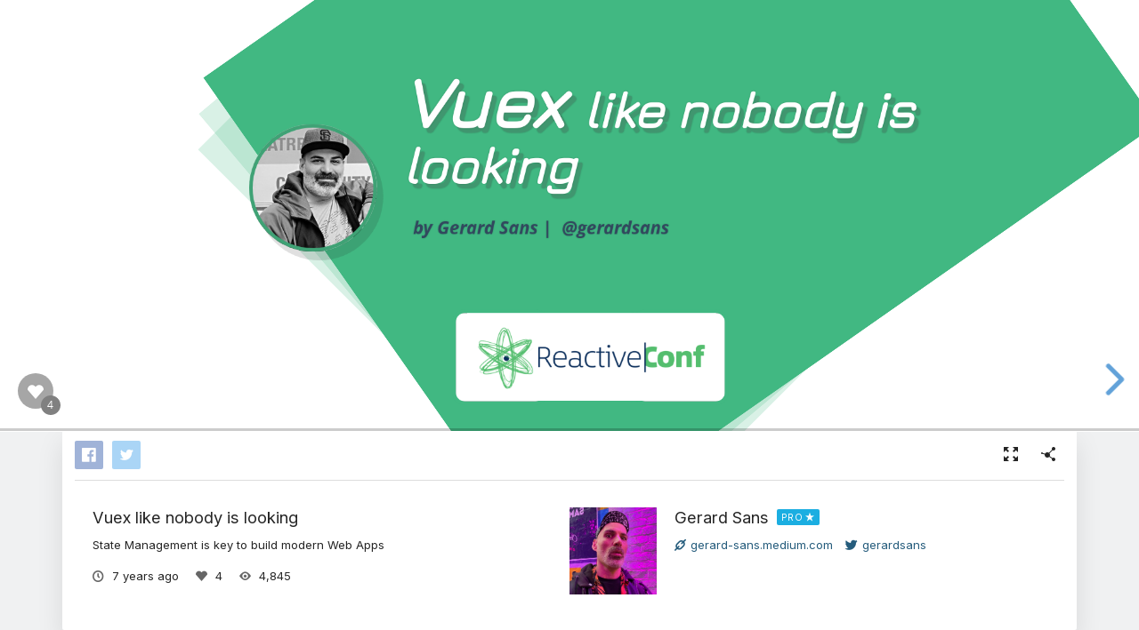

--- FILE ---
content_type: text/html; charset=utf-8
request_url: https://slides.com/gerardsans/reactiveconf-vuex
body_size: 58468
content:
<!DOCTYPE html>
<html class="sl-root decks show " data-account=""  lang="en">
  <head>
    <meta charset="utf-8" />

    <title>Vuex like nobody is looking</title>
    <meta name="description" content="State Management is key to build modern Web Apps" />
    <meta name="viewport" content="initial-scale=1.0" />

    <meta name="theme-color" content="#2f2f33" />

    <meta property="og:title" content="Vuex like nobody is looking" />
    <meta property="og:description" content="State Management is key to build modern Web Apps" />
    <meta property="og:site_name" content="Slides" />
    <meta property="og:image" content="https://media.slid.es/thumbnails/cb9ab49b760cc3f6b9dcf93d91ace80a/thumb.jpg?1540979794" />
    <meta property="og:type" content="article" />
    <meta property="og:url" content="https://slides.com/gerardsans/reactiveconf-vuex" />
    <meta property="fb:app_id" content="146002942236376" />

    <meta name="mobile-web-app-capable" content="yes" />
    <meta name="apple-mobile-web-app-capable" content="yes" />
    <meta name="msapplication-tap-highlight" content="no" />

    <link rel="icon" href="/favicon.ico">
    <link rel="canonical" href="https://slides.com/gerardsans/reactiveconf-vuex" />
    <link rel="manifest" href="/manifest.json">

    <link rel="preconnect" href="https://fonts.googleapis.com">
<link rel="preconnect" href="https://fonts.gstatic.com" crossorigin>
<link href="https://fonts.googleapis.com/css2?family=Inter:wght@400;500;600&display=swap" media="print" onload="this.onload=null;this.removeAttribute('media');" rel="stylesheet" data-application-font="inter">
<noscript>
  <link href="https://fonts.googleapis.com/css2?family=Inter:wght@400;500;600&display=swap" rel="stylesheet" data-application-font="inter">
</noscript>

    <link rel="stylesheet" media="all" href="//assets-v2.slid.es/assets/slides/slides-e1d1c7e9cba43adce6c8786a4df53288c1fa4b3131725c78a8f2f028d3c32343.css" />
    <link rel="stylesheet" media="all" href="//assets-v2.slid.es/assets/deck-consumption-bef5d62b6fc491da26dd5881b7f773e33eaff5a1e52ef787abfa0afc6d294b51.css" />
    	<link rel="stylesheet" media="all" href="//assets-v2.slid.es/assets/deck-v2-29ef053ca201f1a5ae0e2a05a67b6df8dbc44fd5f665d71f8df5d78f4e5b95e7.css" />



<style id="user-css-output" type="text/css">@import url(https://fonts.googleapis.com/css?family=Ubuntu:500);
@import url(https://fonts.googleapis.com/css?family=Ubuntu+Mono);
@import url(https://fonts.googleapis.com/css?family=Raleway:400,800);
@import url('https://fonts.googleapis.com/css?family=Jura');
@import url('https://fonts.googleapis.com/css?family=La+Belle+Aurore');
@import url('https://fonts.googleapis.com/css?family=Reenie+Beanie');
.reveal {
  

  

  

  

  

  

  background: #fff;
  background: #e2e2e2;
  background: -moz-linear-gradient(top, #e2e2e2 0%, #dbdbdb 50%, #d1d1d1 51%, #fefefe 100%);
  background: -webkit-gradient(left top, left bottom, color-stop(0%, #e2e2e2), color-stop(50%, #dbdbdb), color-stop(51%, #d1d1d1), color-stop(100%, #fefefe));
  background: -webkit-linear-gradient(top, #e2e2e2 0%, #dbdbdb 50%, #d1d1d1 51%, #fefefe 100%);
  background: -o-linear-gradient(top, #e2e2e2 0%, #dbdbdb 50%, #d1d1d1 51%, #fefefe 100%);
  background: -ms-linear-gradient(top, #e2e2e2 0%, #dbdbdb 50%, #d1d1d1 51%, #fefefe 100%);
  background: linear-gradient(to bottom, #e2e2e2 0%, #dbdbdb 50%, #d1d1d1 51%, #fefefe 100%);
  filter: progid:DXImageTransform.Microsoft.gradient(startColorstr='#e2e2e2', endColorstr='#fefefe', GradientType=0);
}
.reveal .aiff {
  font-family: "Raleway";
  text-shadow: 2px 2px 0px black;
  font-size: 72px;
  font-weight: 900;
}
.reveal .hand {
  font-family: 'Reenie Beanie', cursive;
}
.reveal * {
  -webkit-font-smoothing: antialiased !important;
  -moz-osx-font-smoothing: grayscale;
  text-shadow: 0px 0px 3px rgba(0, 0, 0, 0.2);
  xcolor: black;
}
.reveal .slides h1,
.reveal .slides h2,
.reveal .slides h3 {
  xfont-family: "Ubuntu";
}
.reveal .slides h2 {
  color: #000;
}
.reveal .slides li {
  xcolor: #000;
}
.reveal .slides li.dark {
  color: #fff;
}
.reveal .slides code {
  font-family: "Ubuntu Mono";
}
.reveal pre.hljs,
.reveal code.hljs {
  background: white ;
  /*rgba(243, 63, 86, 0.7); */

}
.reveal .progress span {
  background: #5198d5 !important;
}
.reveal .controls .navigate-left {
  border-right-color: #5198d5 !important;
}
.reveal .controls .navigate-right {
  border-left-color: #5198d5 !important;
}
.reveal .controls .navigate-up {
  border-bottom-color: #5198d5 !important;
}
.reveal .controls .navigate-down {
  border-top-color: #5198d5 !important;
}
.reveal .slides a,
.reveal .slides a:hover {
  color: #5198d5;
}
.reveal fragment current-visible {
  color: #5198d5;
}
.reveal .grow-slowly {
  animation: move 20s cubic-bezier(0.23, -0.45, 0.45, 1.2) infinite;
  transform: translate3d(0, 0, 0);
}
.reveal .d1 {
  animation-delay: 10000ms;
}
.reveal .d2 {
  animation-delay: 15000ms;
}
@keyframes move {
  0% {
    transform: translateX(-100vw);
  }
  30%,
  60% {
    transform: translateX(0vw);
  }
  100% {
    transform: translateX(100vw);
  }
}
.reveal .t1 {
  background: -webkit-linear-gradient(#178efc 20%, #f744d1);
  -webkit-background-clip: text;
  -webkit-text-fill-color: transparent;
}
.reveal .title {
  xbackground: -webkit-linear-gradient(#000000 20%, #666666);
  -webkit-background-clip: text;
  -webkit-text-fill-color: #41b882;
  font-size: 2.5em;
  font-style: italic;
  -webkit-text-stroke-width: 8px;
  -webkit-text-stroke-color: #41b882;
  font-family: "Fura";
}
.reveal .title {
  font-size: 3em;
  font-style: italic;
}
.reveal .title.t2 {
  color: white;
  -webkit-text-stroke-width: 2px;
  -webkit-text-fill-color: white;
  -webkit-text-stroke-color: white;
}
.reveal .sl-block-style.framed,
.reveal .sl-block.framed {
  overflow: visible;
  height: 300px;
}
.reveal .slide-up,
.reveal .slide-down {
  opacity: 0;
  top: 0px;
  height: 500px;
}
.reveal section.present .slide-up {
  animation: slideup 1.5s 0.8s cubic-bezier(0.8, -0.6, 0.2, 1.5) 1 forwards;
}
@keyframes slideup {
  from {
    opacity: 0;
    transform: translateY(150px);
  }
  to {
    opacity: 1;
    transform: translateY(0px);
  }
}
.reveal section.present .slide-down {
  animation: slidedown 2.3s cubic-bezier(0.8, -0.6, 0.2, 1.5) 1 forwards;
}
@keyframes slidedown {
  from {
    opacity: 0;
    transform: translateY(-80px);
  }
  to {
    opacity: 1;
    transform: translateY(0px);
  }
}
.reveal .squiggly {
  animation: squiggly-anim 0.34s linear infinite;
  filter: url("#squiggly-0");
  display: inline-block;
  vertical-align: middle;
  width: 100%;
  outline: none;
  text-align: center;
  line-height: 1;
}
@keyframes squiggly-anim {
  0% {
    filter: url("#squiggly-0");
  }
  25% {
    filter: url("#squiggly-1");
  }
  50% {
    filter: url("#squiggly-2");
  }
  75% {
    filter: url("#squiggly-3");
  }
  100% {
    filter: url("#squiggly-4");
  }
}
.reveal .hue {
  -webkit-animation: hue 3s infinite;
}
@-webkit-keyframes hue {
  0%,
  100% {
    -webkit-filter: hue-rotate(0deg);
  }
  50% {
    -webkit-filter: hue-rotate(70deg);
  }
}
.reveal .slide {
  animation: slide 10s linear infinite alternate;
  background-repeat: repeat-y;
}
@keyframes slide {
  from {
    background-position: 0 0;
  }
  to {
    background-position: 0 -520px;
  }
}
.reveal section.present .slide-up.p1 {
  animation-delay: 1200ms;
}
.reveal section.present .slide-up.p2 {
  animation-delay: 1500ms;
}
.reveal section.present .slide-up.p3 {
  animation-delay: 1800ms;
}
.reveal section.present .slide-up.p4 {
  animation-delay: 2100ms;
}
.reveal .move {
  animation: rotate cubic-bezier(0.27, -0.25, 0.76, 1.24) 5s infinite alternate;
}
@keyframes rotate {
  from {
    transform: rotate(0deg) translate(-5px) rotate(0deg);
  }
  to {
    transform: rotate(360deg) translate(-5px) rotate(-360deg);
  }
}
@keyframes move {
  0% {
    transform: translate(-5px, -5px);
  }
  50% {
    transform: translate(-5px, 5px);
  }
  75% {
    transform: translate(5px, 5px);
  }
  100% {
    transform: translate(5px, -5px);
  }
}
.reveal .rotate {
  animation: rot 60s linear infinite;
  xfilter: hue-rotate(200deg);
}
@keyframes rot {
  to {
    transform: rotate(1turn);
  }
}
.reveal .hover {
  animation: hov 6s ease-in-out infinite alternate;
}
.reveal .s1 {
  animation-duration: 4s;
  animation-delay: -2s;
}
@keyframes hov {
  0% {
    transform: translateY(-10px);
  }
  100% {
    transform: translateY(10px);
  }
}
.reveal .filter-black {
  filter: grayscale(1);
}
.reveal .jura h1,
.reveal .title h2 {
  font-family: "Jura";
  text-decoration: uppercase;
}
.reveal .l1,
.reveal .l2,
.reveal .l3 {
  opacity: 0;
  overflow: visible !important;
}
.reveal section.present .l1 {
  animation: l1 400ms 1s ease-in-out 1 forwards, do-levitation 1.2s 1.4s alternate ease-in-out infinite;
}
.reveal section.present .l2 {
  animation: l2 400ms 1s ease-in-out 1 forwards, do-levitation 1.2s 1.4s alternate ease-in-out infinite;
}
.reveal section.present .l3 {
  animation: l3 400ms 1s ease-in-out 1 forwards, do-levitation 1.2s 1.4s alternate ease-in-out infinite;
}
@keyframes l1 {
  from {
    opacity: 0;
    transform: translateX(50vw);
  }
  to {
    transform: translateX(0vw);
    opacity: 1;
  }
  0%,
  30% {
    opacity: 0;
  }
}
@keyframes l2 {
  from {
    opacity: 0;
    transform: translateX(-50vw);
  }
  to {
    opacity: 1;
    transform: translateX(0vw);
  }
  0%,
  30% {
    opacity: 0;
  }
}
@keyframes l3 {
  from {
    opacity: 0;
    transform: translateY(50vw);
  }
  to {
    opacity: 1;
    transform: translateY(0vw);
  }
  0%,
  30% {
    opacity: 0;
  }
}
@keyframes do-levitation {
  0% {
    transform: translate(0, 0);
  }
  100% {
    transform: translate(0, 20px);
  }
}
@keyframes shrink {
  0% {
    transform: scale(1.12);
  }
  100% {
    transform: scale(1);
  }
}
.reveal .darken {
  width: 200vw;
  background: rgba(4, 4, 4, 0.2);
  position: absolute;
  z-index: 999;
  height: 200vh;
  top: -50vh;
  bottom: 0px;
  left: -50vw;
}
.reveal .rot {
  animation: rotate 15s ease-in-out infinite alternate;
}
.reveal .a1 {
  animation-delay: 400ms;
}
.reveal .a2 {
  animation-delay: 800ms;
}
.reveal .a3 {
  animation-delay: 1200ms;
}
@keyframes rotate {
  0%,
  50%,
  100% {
    transform: rotate(180deg);
  }
  25%,
  75% {
    transform: rotate(0deg);
  }
}
.reveal .scale {
  transform: scale(1.3);
}
.reveal .fan {
  animation: fan 3s ease-in-out infinite alternate;
}
.reveal .fan2 {
  animation: fan2 3s ease-in-out infinite alternate;
}
@keyframes fan {
  from {
    transform: rotate(10deg);
  }
  to {
    transform: rotate(0deg);
  }
}
@keyframes fan2 {
  from {
    transform: rotate(5deg);
  }
  to {
    transform: rotate(0deg);
  }
}
.reveal .huge {
  transform: scale(3);
}
.reveal .huge2 {
  transform: scale(10);
}
.reveal .ss,
.reveal .ss strong {
  font-size: 2em;
  animation: scaleup 5s cubic-bezier(0.8, -0.6, 0.2, 1.5) infinite alternate, fade 5s cubic-bezier(0.8, -0.6, 0.2, 1.5) infinite alternate;
}
@keyframes scaleup {
  0% {
    transform: scale(1);
  }
  60% {
    transform: scale(1.2);
  }
  100% {
    transform: scale(1.2);
  }
}
</style>

    <meta name="csrf-param" content="authenticity_token" />
<meta name="csrf-token" content="Lnfi2J4lFv+tr7pJ2mR+UqxhqZInynO93azcdJCq2NL1wftHzhZJ9HDG0eNPzoJOkVL+r4uuatHq5QnZi7YgzA==" />
    <script async src="https://www.googletagmanager.com/gtag/js?id=G-LWVDH9STBJ"></script>
<script type="text/javascript">
  if( navigator.doNotTrack !== '1' && !/dnt=1/.test( window.location.search ) ) {
    window.slidesMeasurementId = 'G-LWVDH9STBJ';
    window.dataLayer = window.dataLayer || [];
    function gtag(){dataLayer.push(arguments);}
    gtag('js', new Date());
    gtag('config', 'G-LWVDH9STBJ', {
      page_title: 'decks-show'
    });

        // UA
        (function(i,s,o,g,r,a,m){i['GoogleAnalyticsObject']=r;i[r]=i[r]||function(){
        (i[r].q=i[r].q||[]).push(arguments)},i[r].l=1*new Date();a=s.createElement(o),
        m=s.getElementsByTagName(o)[0];a.async=1;a.src=g;m.parentNode.insertBefore(a,m)
        })(window,document,'script','//www.google-analytics.com/analytics.js','ga');

        ga('create', 'UA-77221422-1', 'auto', { 'name': 'customTracker' });
        ga('customTracker.send', 'pageview');
  }
</script>

    	<meta name="twitter:card" content="summary_large_image">
	<meta name="twitter:site" content="@Slides">
	<meta name="twitter:title" content="Vuex like nobody is looking">
	<meta name="twitter:description" content="State Management is key to build modern Web Apps">
	<meta name="twitter:image" content="https://media.slid.es/thumbnails/cb9ab49b760cc3f6b9dcf93d91ace80a/thumb.jpg?1540979794">
	<meta name="apple-mobile-web-app-status-bar-style" content="black-translucent">

  </head>
  <body >
    
    <div id="container" class="container">
      

<header class="global-header show-on-scroll">
  <div class="wrapper">
    <div class="slides-logo logo-animation">
      <a class="symbol" href="/" aria-label="Go to the Slides homepage">
        <div class="box-1"></div>
        <div class="box-2"></div>
        <div class="box-3"></div>
      </a>
      <a class="word" href="/" aria-label="Go to the Slides homepage"></a>
    </div>
    <div class="nav-wrapper">
        <ul class="nav nav-full">
          <li class="nav-item " data-page-id="home/explore">
            <a class="nav-item-anchor" href="/explore"><span class="nav-item-label wide">Presentations</span></a>
          </li>
          <li class="nav-item " data-page-id="home/templates">
            <a class="nav-item-anchor" href="/templates"><span class="nav-item-label wide">Templates</span></a>
          </li>
          <li class="nav-item " data-page-id="home/features">
            <a class="nav-item-anchor" href="/features"><span class="nav-item-label">Features</span></a>
          </li>
          <li class="nav-item " data-page-id="marketing/teams">
            <a class="nav-item-anchor" href="/for-teams"><span class="nav-item-label wide">Teams</span></a>
          </li>
          <li class="nav-item " data-page-id="static/pricing">
            <a class="nav-item-anchor" href="/pricing?h=1"><span class="nav-item-label">Pricing</span></a>
          </li>
          <li class="nav-item-divider hide-in-overlay-menu"></li>
          <li class="nav-item hide-in-overlay-menu" data-page-id="sessions/new">
            <a class="nav-item-anchor" href="/users/sign_in"><span class="nav-item-label">Log in</span></a>
          </li>
          <li class="nav-item hide-in-overlay-menu nav-item-highlighted">
            <a class="nav-item-anchor" href="/pricing"><span class="nav-item-label">Sign up</span></a>
          </li>
        </ul>
        <ul class="nav nav-compact">
          <li class="nav-item" data-page-id="sessions/new">
            <a class="nav-item-anchor" href="/users/sign_in"><span class="nav-item-label">Log in</span></a>
          </li>
          <li class="nav-item">
            <a class="nav-item-anchor" href="/pricing"><span class="nav-item-label">Sign up</span></a>
          </li>
          <li class="nav-item menu-button nav-item-highlighted">
            <button class="nav-item-anchor">
              <span class="nav-item-label wide">Menu</span>
              <svg class="menu-arrow" viewBox="0 0 20 20" width="18" height="18" style="vertical-align: middle;">
                <path fill="currentColor" d="M4.516 7.548c0.436-0.446 1.043-0.481 1.576 0l3.908 3.747 3.908-3.747c0.533-0.481 1.141-0.446 1.574 0 0.436 0.445 0.408 1.197 0 1.615-0.406 0.418-4.695 4.502-4.695 4.502-0.217 0.223-0.502 0.335-0.787 0.335s-0.57-0.112-0.789-0.335c0 0-4.287-4.084-4.695-4.502s-0.436-1.17 0-1.615z"></path>
              </svg>
            </button>
          </li>
        </ul>
    </div>
  </div>
</header>


      
      <main id="main" class="main " role="main">
        







<div class="marquee">

	<div class="reveal-frame">
		<div class="reveal-viewport theme-font-opensans theme-color-black-orange">
			<div class="reveal" lang="en">
				<div class="slides">
					<section data-background-color="#ffffff" data-id="d412ba21260f2e182072579f5dd53789">
<svg class="defs-only">
    <filter id="xduotone" color-interpolation-filters="sRGB" x="0" y="0" height="100%" width="100%">
        <fecolormatrix type="matrix" values="0.95 0 0 0  0.05 
              0.65 0 3 0  0.15  
              0.15 0 0 0  0.50 
                0  2 0 1  0"></fecolormatrix>
    </filter>
</svg>
<div class="sl-block" data-block-type="text" style="height: auto; width: 460px; left: 213px; top: 350px;" data-block-id="577ffdcf373a2db5c5fa29f04fdbb860">
    <div class="sl-block-content" data-placeholder-tag="p" data-placeholder-text="Text" style="z-index: 14; color: rgb(50, 72, 94); text-align: left;" dir="ui">
        <p>
            <em>
                <strong>
                    <span>by Gerard Sans </span>
                    <span>|</span>
                    <span> @gerardsans</span>
                </strong>
            </em>
        </p>
    </div>
</div>




<div class="sl-block" data-block-type="image" style="width: 218px; height: 218px; left: -67px; top: 193px; min-width: 4px; min-height: 4px;" data-block-id="a1eca80ef7823cf15922a6ab2a3ee43f">
    <div class="sl-block-content filter-black" style="z-index: 16; border-color: rgb(227, 45, 66); border-style: solid; border-radius: 200px;">
        <img data-natural-width="400" data-natural-height="400" style="" data-lazy-loaded="" data-src="https://s3.amazonaws.com/media-p.slid.es/uploads/345677/images/5075430/3qUVl6M-_400x400__1_.jpg">
    </div>
</div>
<div class="sl-block" data-block-type="shape" style="width: 218px; height: 218px; left: -56px; top: 208px;" data-block-id="ab642be8335e586a8b2090dacbf42bf9">
    <div class="sl-block-style" style="z-index: 15; opacity: 0.14;">
        <div class="sl-block-content" data-shape-type="circle" data-shape-fill-color="rgb(34, 34, 34)" data-shape-stretch="true" style="z-index: 15;">
            <svg xmlns="http://www.w3.org/2000/svg" version="1.1" width="100%" height="100%" preserveaspectratio="none" viewbox="0 0 218 218"><ellipse rx="109" ry="109" cx="109" cy="109" class="shape-element" fill="rgb(34, 34, 34)"></ellipse></svg>
        </div>
    </div>
</div>
<div class="sl-block" data-block-type="shape" style="width: 218px; height: 218px; left: -67px; top: 193px;" data-block-id="08abd20170b063541ec23d3cfa785ec3">
    <div class="sl-block-style" style="z-index: 17;">
        <div class="sl-block-content" data-shape-type="circle" data-shape-fill-color="rgba(0, 0, 0, 0)" data-shape-stretch="true" style="z-index: 17;" data-shape-stroke-color="#3fa275" data-shape-stroke-width="6">
            <svg xmlns="http://www.w3.org/2000/svg" version="1.1" width="100%" height="100%" preserveaspectratio="none" viewbox="0 0 218 218"><defs><clippath id="shape-mask-1-1541560111587"><ellipse rx="109" ry="109" cx="109" cy="109"></ellipse></clippath></defs><ellipse rx="109" ry="109" cx="109" cy="109" clip-path="url(#shape-mask-1-1541560111587)" class="shape-element" fill="rgba(0, 0, 0, 0)" stroke="#3fa275" stroke-width="12"></ellipse></svg>
        </div>
    </div>
</div>
<div class="sl-block" data-block-type="shape" style="width: 1288px; height: 999px; left: 25px; top: -346px;" data-block-id="cd3737aa0491a13570dcfb059b6b7fae"><div class="sl-block-style" style="z-index: 13; transform: rotate(325deg);"><div class="sl-block-content" data-shape-type="rect" data-shape-fill-color="rgb(65, 184, 130)" data-shape-stretch="true" style="z-index: 13;"><svg xmlns="http://www.w3.org/2000/svg" version="1.1" width="100%" height="100%" preserveaspectratio="none" viewbox="0 0 1288 999"><rect width="1288" height="999" class="shape-element" fill="rgb(65, 184, 130)"></rect></svg></div></div></div>
<div class="sl-block" data-block-type="shape" style="width: 1013px; height: 1000px; left: 50px; top: -267px;" data-block-id="1ef5a52140d92f4448a99ae064d182d2"><div class="sl-block-style" style="z-index: 12; transform: rotate(320deg); opacity: 0.2;"><div class="sl-block-content fan2" data-shape-type="rect" data-shape-fill-color="rgb(65, 184, 130)" data-shape-stretch="true" style="z-index: 12;"><svg xmlns="http://www.w3.org/2000/svg" version="1.1" width="100%" height="100%" preserveaspectratio="none" viewbox="0 0 1013 1000"><rect width="1013" height="1000" class="shape-element" fill="rgb(65, 184, 130)"></rect></svg></div></div></div>
<div class="sl-block" data-block-type="shape" style="width: 1013px; height: 1000px; left: 51px; top: -268px;" data-block-id="9ec7af1fbc3db881ae225aa8c5c8acea"><div class="sl-block-style" style="z-index: 11; transform: rotate(315deg); opacity: 0.2;"><div class="sl-block-content fan" data-shape-type="rect" data-shape-fill-color="rgb(65, 184, 130)" data-shape-stretch="true" style="z-index: 11;"><svg xmlns="http://www.w3.org/2000/svg" version="1.1" width="100%" height="100%" preserveaspectratio="none" viewbox="0 0 1013 1000"><rect width="1013" height="1000" class="shape-element" fill="rgb(65, 184, 130)"></rect></svg></div></div></div>
<div class="sl-block" data-block-type="text" style="width: 924px; left: 195px; top: 107px; height: auto;" data-block-id="03bc2b4b26efc9d88d4efde778ea5380">
    <div class="sl-block-style" style="z-index: 23;">
        <div class="sl-block-content jura" data-placeholder-tag="h1" data-placeholder-text="Title Text" data-has-custom-html="" style="z-index: 23; color: rgb(255, 255, 255); font-size: 164%; line-height: 0.78;" dir="ui" data-has-line-height="">
<h1 style="text-align: left;">
<em><strong style="">Vuex </strong></em><em><strong style=""><span style="font-size:0.7em;">like nobody is looking</span></strong></em>
</h1>
</div>
    </div>
</div>



<div class="sl-block" data-block-type="shape" style="width: 425px; height: 150px; left: 305px; top: 516px;" data-block-id="40a435e50505be323dc6030a25e114c3"><div class="sl-block-content" data-shape-type="rect" data-shape-fill-color="rgb(255, 255, 255)" data-shape-stretch="true" style="z-index: 21;"><svg xmlns="http://www.w3.org/2000/svg" version="1.1" width="100%" height="100%" preserveaspectratio="none" viewbox="0 0 424 150"><rect width="424" height="150" class="shape-element" fill="rgb(255, 255, 255)"></rect></svg></div></div>
<div class="sl-block" data-block-type="image" style="width: 163px; height: 163px; left: 280px; top: 510px; min-width: 4px; min-height: 4px;" data-block-id="95c73e2e1afcb7876c44d4a055503163"><div class="sl-block-content" style="z-index: 18; border-style: solid; border-width: 6px; border-radius: 21px; border-color: rgb(65, 184, 130);"><img data-natural-width="600" data-natural-height="600" style="" data-lazy-loaded="" data-src="https://s3.amazonaws.com/media-p.slid.es/uploads/345677/images/5237430/White.png"></div></div>
<div class="sl-block" data-block-type="image" style="width: 156px; height: 156px; left: 574px; top: 514px; min-width: 4px; min-height: 4px;" data-block-id="a4f855afa97d817b3950fd3bb2c93c81"><div class="sl-block-content" style="z-index: 19; border-style: solid; border-width: 6px; border-radius: 21px; border-color: rgb(65, 184, 130);"><img data-natural-width="600" data-natural-height="600" style="" data-lazy-loaded="" data-src="https://s3.amazonaws.com/media-p.slid.es/uploads/345677/images/5237430/White.png"></div></div>
<div class="sl-block" data-block-type="image" style="width: 163px; height: 163px; left: 588px; top: 510px; min-width: 4px; min-height: 4px;" data-block-id="911c04e0879538a51b970ed8ecb03a9d"><div class="sl-block-content" style="z-index: 20; border-style: solid; border-width: 6px; border-radius: 21px; border-color: rgb(65, 184, 130);"><img data-natural-width="600" data-natural-height="600" style="" data-lazy-loaded="" data-src="https://s3.amazonaws.com/media-p.slid.es/uploads/345677/images/5237430/White.png"></div></div>
<div class="sl-block" data-block-type="text" style="width: 924px; left: 202px; top: 115px; height: auto;" data-block-id="1ff2744a37342317ff14ba7572539204">
    <div class="sl-block-style" style="z-index: 22;">
        <div class="sl-block-content jura" data-placeholder-tag="h1" data-placeholder-text="Title Text" data-has-custom-html="" style="z-index: 22; color: rgb(64, 150, 111); font-size: 164%; line-height: 0.78;" dir="ui" data-has-line-height="">
<h1 style="text-align: left;">
<em><strong style="">Vuex </strong></em><em><strong style=""><span style="font-size:0.7em;">like nobody is looking</span></strong></em>
</h1>
</div>
    </div>
</div>
<div class="sl-block" data-block-type="image" data-block-id="02679a9a4bbb507403bb73d14f85dae1" style="min-width: 4px; min-height: 4px; width: 407px; height: 204px; left: 314px; top: 491px;"><div class="sl-block-content" style="z-index: 24;"><img style="" data-natural-width="1024" data-natural-height="512" data-lazy-loaded="" data-src="https://s3.amazonaws.com/media-p.slid.es/uploads/345677/images/5429265/DF1fcYNWsAAGs6w__2_.png"></div></div></section><section data-background-color="#ffffff" data-id="3f9319d53642abaeed289670a19b539e"><div class="sl-block" data-block-type="text" style="height: auto; width: 1383px; left: -213px; top: 368px;" data-block-id="36a3b0069ad501e84350043cbcfd0a94">
    <div class="sl-block-style" style="z-index: 10;">
        <div class="sl-block-content huge slide1" data-placeholder-tag="p" data-placeholder-text="Text" style="z-index: 10; font-size: 500%; color: rgb(65, 184, 130);">
            <p>
                <strong>SANS</strong>
            </p>
        </div>
    </div>
</div>
<div class="sl-block" data-block-type="text" style="height: auto; width: 1385px; left: -211px; top: 137px;" data-block-id="ad50c3f9bc344de7eaed125100283e1e">
    <div class="sl-block-content huge2 slide2" data-placeholder-tag="p" data-placeholder-text="Text" style="z-index: 11; color: rgb(65, 184, 130);">
        <p>
            <strong>GERARD</strong>
        </p>
    </div>
</div></section><section class="stack" data-id="3fa8ce4c119ccf086b2cb4c4ef901beb"><section data-background-color="#000000" data-id="a2b394710ef612cef2a2271db25fa2f1"><div class="sl-block" data-block-type="text" style="width: 768px; left: 95px; top: 70px; height: auto;" data-block-id="32a33f751c8ac9b5c67572f70134c392">
    <div class="sl-block-content" data-placeholder-tag="h2" data-placeholder-text="Title Text" style="z-index: 14; color: rgb(255, 255, 255);">
<h2><span style="color:#FFFFFF">Google Developer Expert</span></h2>
</div>
</div>



<div class="sl-block" data-block-type="image" style="width: 1333px; height: 986px; left: -171px; top: -100px; min-width: 4px; min-height: 4px;" data-block-id="61b78d2af322c126d3a95d66b8bdf06c"><div class="sl-block-style" style="z-index: 10;"><div class="sl-block-content" style="z-index: 10;"><img style="" data-natural-width="1825" data-natural-height="1350" data-lazy-loaded="" data-src="https://s3.amazonaws.com/media-p.slid.es/uploads/345677/images/4346612/1_2xKLZ6w42ujjp4d4Be6X6g2-magic__1_.png"></div></div></div>
<div class="sl-block" data-block-type="shape" style="width: 1639px; height: 81px; left: -324px; top: 68px;" data-block-id="54bff12bedc7de955c0e6d78e2d92564"><div class="sl-block-style" style="z-index: 12; opacity: 0.43;"><div class="sl-block-content diagram" data-shape-type="rect" data-shape-fill-color="rgb(0, 0, 0)" data-shape-stretch="true" style="z-index: 12;"><svg xmlns="http://www.w3.org/2000/svg" version="1.1" width="100%" height="100%" preserveaspectratio="none" viewbox="0 0 1640 81"><rect width="1640" height="81" class="shape-element" fill="rgb(0, 0, 0)"></rect></svg></div></div></div>
<div class="sl-block" data-block-type="text" style="width: 800px; left: 83px; top: 74px; height: auto;" data-block-id="b36775c7e9796a926764647a133401fa">
    <div class="sl-block-content" data-placeholder-tag="h2" data-placeholder-text="Title Text" style="z-index: 11; color: rgb(255, 255, 255);">
<h2>Google Developer Expert</h2>
</div>
</div></section><section data-background-color="#000000" data-id="cb5b3dd6b9b3072045c15bf3f53b819a"><div class="sl-block" data-block-type="text" style="width: 800px; left: 80px; top: 71px; height: auto;" data-block-id="953b34c8aa99cdc3eeefdd19239e60fa">
    <div class="sl-block-content" data-placeholder-tag="h2" data-placeholder-text="Title Text" style="z-index: 11; color: rgb(0, 0, 0);">
        <h2>
            <span style="color:#000000">International Speaker</span>
        </h2>
    </div>
</div>
<div class="sl-block" data-block-type="image" style="width: 1147px; height: 825px; left: -93px; top: -62px; min-width: 4px; min-height: 4px;" data-block-id="6f5906be70ff01ec6d9b5c40f0c084b1">
    <div class="sl-block-content" style="z-index: 10;">
        <img style="" data-natural-width="570" data-natural-height="410" data-lazy-loaded="" data-src="https://s3.amazonaws.com/media-p.slid.es/uploads/345677/images/4026400/6df7410fac6d0d2822d92d59484ba2d9.jpg">
    </div>
</div>
<div class="sl-block" data-block-type="shape" style="width: 15px; height: 15px; left: 120px; top: 265px;" data-block-id="3764c9797975fe5995113a3674e5e407">
    <div class="sl-block-content" data-shape-type="circle" data-shape-fill-color="rgb(248, 22, 135)" data-shape-stretch="true" style="z-index: 12;" data-shape-stroke-color="#fe81c0" data-shape-stroke-width="3">
        <svg xmlns="http://www.w3.org/2000/svg" version="1.1" width="100%" height="100%" preserveaspectratio="none" viewbox="0 0 16 14"><defs><clippath id="shape-mask-2-1541560116038"><ellipse rx="8" ry="7" cx="8" cy="7"></ellipse></clippath></defs><ellipse rx="8" ry="7" cx="8" cy="7" clip-path="url(#shape-mask-2-1541560116038)" class="shape-element" fill="rgb(248, 22, 135)" stroke="#fe81c0" stroke-width="6"></ellipse></svg>
    </div>
</div>
<div class="sl-block" data-block-type="shape" style="width: 15px; height: 15px; left: 208px; top: 296px;" data-block-id="d3c8d9ffdc755e95b494e21390fa3dc1">
    <div class="sl-block-content" data-shape-type="circle" data-shape-fill-color="rgb(248, 22, 135)" data-shape-stretch="true" style="z-index: 13;" data-shape-stroke-color="#fe81c0" data-shape-stroke-width="3">
        <svg xmlns="http://www.w3.org/2000/svg" version="1.1" width="100%" height="100%" preserveaspectratio="none" viewbox="0 0 16 16"><defs><clippath id="shape-mask-3-1541560116043"><ellipse rx="8" ry="8" cx="8" cy="8"></ellipse></clippath></defs><ellipse rx="8" ry="8" cx="8" cy="8" clip-path="url(#shape-mask-3-1541560116043)" class="shape-element" fill="rgb(248, 22, 135)" stroke="#fe81c0" stroke-width="6"></ellipse></svg>
    </div>
</div>
<div class="sl-block" data-block-type="shape" style="width: 15px; height: 15px; left: 185px; top: 289px;" data-block-id="8e62a5738f5fc1bb7d9a174acc471cae">
    <div class="sl-block-content" data-shape-type="circle" data-shape-fill-color="rgb(248, 22, 135)" data-shape-stretch="true" style="z-index: 14;" data-shape-stroke-color="#fe81c0" data-shape-stroke-width="3">
        <svg xmlns="http://www.w3.org/2000/svg" version="1.1" width="100%" height="100%" preserveaspectratio="none" viewbox="0 0 14 16"><defs><clippath id="shape-mask-4-1541560116046"><ellipse rx="7" ry="8" cx="7" cy="8"></ellipse></clippath></defs><ellipse rx="7" ry="8" cx="7" cy="8" clip-path="url(#shape-mask-4-1541560116046)" class="shape-element" fill="rgb(248, 22, 135)" stroke="#fe81c0" stroke-width="6"></ellipse></svg>
    </div>
</div>
<div class="sl-block" data-block-type="shape" style="width: 15px; height: 15px; left: 208px; top: 244px;" data-block-id="7f1ff437e3ce15a9297c3992917c77fe">
    <div class="sl-block-content" data-shape-type="circle" data-shape-fill-color="rgb(248, 22, 135)" data-shape-stretch="true" style="z-index: 15;" data-shape-stroke-color="#fe81c0" data-shape-stroke-width="3">
        <svg xmlns="http://www.w3.org/2000/svg" version="1.1" width="100%" height="100%" preserveaspectratio="none" viewbox="0 0 16 14"><defs><clippath id="shape-mask-5-1541560116050"><ellipse rx="8" ry="7" cx="8" cy="7"></ellipse></clippath></defs><ellipse rx="8" ry="7" cx="8" cy="7" clip-path="url(#shape-mask-5-1541560116050)" class="shape-element" fill="rgb(248, 22, 135)" stroke="#fe81c0" stroke-width="6"></ellipse></svg>
    </div>
</div>
<div class="sl-block" data-block-type="shape" style="width: 15px; height: 15px; left: 222px; top: 266px;" data-block-id="e057aef41020777c778ccb69a7eb25c3">
    <div class="sl-block-content" data-shape-type="circle" data-shape-fill-color="rgb(248, 22, 135)" data-shape-stretch="true" style="z-index: 16;" data-shape-stroke-color="#fe81c0" data-shape-stroke-width="3">
        <svg xmlns="http://www.w3.org/2000/svg" version="1.1" width="100%" height="100%" preserveaspectratio="none" viewbox="0 0 14 16"><defs><clippath id="shape-mask-6-1541560116054"><ellipse rx="7" ry="8" cx="7" cy="8"></ellipse></clippath></defs><ellipse rx="7" ry="8" cx="7" cy="8" clip-path="url(#shape-mask-6-1541560116054)" class="shape-element" fill="rgb(248, 22, 135)" stroke="#fe81c0" stroke-width="6"></ellipse></svg>
    </div>
</div>
<div class="sl-block" data-block-type="shape" style="width: 15px; height: 15px; left: 153px; top: 251px;" data-block-id="d498262502b4703f6e3582ee7cef9e3e">
    <div class="sl-block-content" data-shape-type="circle" data-shape-fill-color="rgb(248, 22, 135)" data-shape-stretch="true" style="z-index: 17;" data-shape-stroke-color="#fe81c0" data-shape-stroke-width="3">
        <svg xmlns="http://www.w3.org/2000/svg" version="1.1" width="100%" height="100%" preserveaspectratio="none" viewbox="0 0 14 14"><defs><clippath id="shape-mask-7-1541560116057"><ellipse rx="7" ry="7" cx="7" cy="7"></ellipse></clippath></defs><ellipse rx="7" ry="7" cx="7" cy="7" clip-path="url(#shape-mask-7-1541560116057)" class="shape-element" fill="rgb(248, 22, 135)" stroke="#fe81c0" stroke-width="6"></ellipse></svg>
    </div>
</div>
<div class="sl-block" data-block-type="shape" style="width: 15px; height: 15px; left: 400px; top: 225px;" data-block-id="a6a046fd626e9f7d9b99e26f71717a43">
    <div class="sl-block-content" data-shape-type="circle" data-shape-fill-color="rgb(248, 22, 135)" data-shape-stretch="true" style="z-index: 18;" data-shape-stroke-color="#fe81c0" data-shape-stroke-width="3">
        <svg xmlns="http://www.w3.org/2000/svg" version="1.1" width="100%" height="100%" preserveaspectratio="none" viewbox="0 0 16 14"><defs><clippath id="shape-mask-8-1541560116061"><ellipse rx="8" ry="7" cx="8" cy="7"></ellipse></clippath></defs><ellipse rx="8" ry="7" cx="8" cy="7" clip-path="url(#shape-mask-8-1541560116061)" class="shape-element" fill="rgb(248, 22, 135)" stroke="#fe81c0" stroke-width="6"></ellipse></svg>
    </div>
</div>
<div class="sl-block" data-block-type="shape" style="width: 15px; height: 15px; left: 449px; top: 195px;" data-block-id="95b693fd092fbd8003ea35f5bec1c8a1">
    <div class="sl-block-content" data-shape-type="circle" data-shape-fill-color="rgb(248, 22, 135)" data-shape-stretch="true" style="z-index: 19;" data-shape-stroke-color="#fe81c0" data-shape-stroke-width="3">
        <svg xmlns="http://www.w3.org/2000/svg" version="1.1" width="100%" height="100%" preserveaspectratio="none" viewbox="0 0 16 14"><defs><clippath id="shape-mask-9-1541560116064"><ellipse rx="8" ry="7" cx="8" cy="7"></ellipse></clippath></defs><ellipse rx="8" ry="7" cx="8" cy="7" clip-path="url(#shape-mask-9-1541560116064)" class="shape-element" fill="rgb(248, 22, 135)" stroke="#fe81c0" stroke-width="6"></ellipse></svg>
    </div>
</div>
<div class="sl-block" data-block-type="shape" style="width: 15px; height: 15px; left: 785px; top: 280px;" data-block-id="56ecd46c37fb26caac70267a683d2a3a">
    <div class="sl-block-content" data-shape-type="circle" data-shape-fill-color="rgb(248, 22, 135)" data-shape-stretch="true" style="z-index: 20;" data-shape-stroke-color="#fe81c0" data-shape-stroke-width="3">
        <svg xmlns="http://www.w3.org/2000/svg" version="1.1" width="100%" height="100%" preserveaspectratio="none" viewbox="0 0 14 16"><defs><clippath id="shape-mask-10-1541560116069"><ellipse rx="7" ry="8" cx="7" cy="8"></ellipse></clippath></defs><ellipse rx="7" ry="8" cx="7" cy="8" clip-path="url(#shape-mask-10-1541560116069)" class="shape-element" fill="rgb(248, 22, 135)" stroke="#fe81c0" stroke-width="6"></ellipse></svg>
    </div>
</div>
<div class="sl-block" data-block-type="shape" style="width: 15px; height: 15px; left: 393px; top: 265px;" data-block-id="c33dd60aa777928d04b1d9cb50854697">
    <div class="sl-block-content" data-shape-type="circle" data-shape-fill-color="rgb(248, 22, 135)" data-shape-stretch="true" style="z-index: 21;" data-shape-stroke-color="#fe81c0" data-shape-stroke-width="3">
        <svg xmlns="http://www.w3.org/2000/svg" version="1.1" width="100%" height="100%" preserveaspectratio="none" viewbox="0 0 14 14"><defs><clippath id="shape-mask-11-1541560116075"><ellipse rx="7" ry="7" cx="7" cy="7"></ellipse></clippath></defs><ellipse rx="7" ry="7" cx="7" cy="7" clip-path="url(#shape-mask-11-1541560116075)" class="shape-element" fill="rgb(248, 22, 135)" stroke="#fe81c0" stroke-width="6"></ellipse></svg>
    </div>
</div>
<div class="sl-block" data-block-type="shape" style="width: 15px; height: 15px; left: 412px; top: 242px;" data-block-id="85a949292045a8491c6fd8d3fb97891e">
    <div class="sl-block-content" data-shape-type="circle" data-shape-fill-color="rgb(248, 22, 135)" data-shape-stretch="true" style="z-index: 22;" data-shape-stroke-color="#fe81c0" data-shape-stroke-width="3">
        <svg xmlns="http://www.w3.org/2000/svg" version="1.1" width="100%" height="100%" preserveaspectratio="none" viewbox="0 0 14 14"><defs><clippath id="shape-mask-12-1541560116079"><ellipse rx="7" ry="7" cx="7" cy="7"></ellipse></clippath></defs><ellipse rx="7" ry="7" cx="7" cy="7" clip-path="url(#shape-mask-12-1541560116079)" class="shape-element" fill="rgb(248, 22, 135)" stroke="#fe81c0" stroke-width="6"></ellipse></svg>
    </div>
</div>
<div class="sl-block" data-block-type="shape" style="width: 15px; height: 15px; left: 434px; top: 245px;" data-block-id="e1a2f9ae7906658f7c596b5208052cf1">
    <div class="sl-block-content" data-shape-type="circle" data-shape-fill-color="rgb(248, 22, 135)" data-shape-stretch="true" style="z-index: 23;" data-shape-stroke-color="#fe81c0" data-shape-stroke-width="3">
        <svg xmlns="http://www.w3.org/2000/svg" version="1.1" width="100%" height="100%" preserveaspectratio="none" viewbox="0 0 14 14"><defs><clippath id="shape-mask-13-1541560116084"><ellipse rx="7" ry="7" cx="7" cy="7"></ellipse></clippath></defs><ellipse rx="7" ry="7" cx="7" cy="7" clip-path="url(#shape-mask-13-1541560116084)" class="shape-element" fill="rgb(248, 22, 135)" stroke="#fe81c0" stroke-width="6"></ellipse></svg>
    </div>
</div>
<div class="sl-block" data-block-type="shape" style="width: 15px; height: 15px; left: 464px; top: 210px;" data-block-id="59cb7db775b4de9bdca07dd53ef6425d">
    <div class="sl-block-content" data-shape-type="circle" data-shape-fill-color="rgb(248, 22, 135)" data-shape-stretch="true" style="z-index: 24;" data-shape-stroke-color="#fe81c0" data-shape-stroke-width="3">
        <svg xmlns="http://www.w3.org/2000/svg" version="1.1" width="100%" height="100%" preserveaspectratio="none" viewbox="0 0 14 16"><defs><clippath id="shape-mask-14-1541560116088"><ellipse rx="7" ry="8" cx="7" cy="8"></ellipse></clippath></defs><ellipse rx="7" ry="8" cx="7" cy="8" clip-path="url(#shape-mask-14-1541560116088)" class="shape-element" fill="rgb(248, 22, 135)" stroke="#fe81c0" stroke-width="6"></ellipse></svg>
    </div>
</div>
<div class="sl-block" data-block-type="shape" style="width: 15px; height: 15px; left: 481px; top: 248px;" data-block-id="e249791a1e567aabac12aaa64ec5af38">
    <div class="sl-block-content" data-shape-type="circle" data-shape-fill-color="rgb(248, 22, 135)" data-shape-stretch="true" style="z-index: 25;" data-shape-stroke-color="#fe81c0" data-shape-stroke-width="3">
        <svg xmlns="http://www.w3.org/2000/svg" version="1.1" width="100%" height="100%" preserveaspectratio="none" viewbox="0 0 14 16"><defs><clippath id="shape-mask-15-1541560116093"><ellipse rx="7" ry="8" cx="7" cy="8"></ellipse></clippath></defs><ellipse rx="7" ry="8" cx="7" cy="8" clip-path="url(#shape-mask-15-1541560116093)" class="shape-element" fill="rgb(248, 22, 135)" stroke="#fe81c0" stroke-width="6"></ellipse></svg>
    </div>
</div>
<div class="sl-block" data-block-type="shape" style="width: 15px; height: 15px; left: 427px; top: 219px;" data-block-id="8683e9804c1ac50fc289aabe8522d1c8">
    <div class="sl-block-content" data-shape-type="circle" data-shape-fill-color="rgb(248, 22, 135)" data-shape-stretch="true" style="z-index: 26;" data-shape-stroke-color="#fe81c0" data-shape-stroke-width="3">
        <svg xmlns="http://www.w3.org/2000/svg" version="1.1" width="100%" height="100%" preserveaspectratio="none" viewbox="0 0 16 16"><defs><clippath id="shape-mask-16-1541560116096"><ellipse rx="8" ry="8" cx="8" cy="8"></ellipse></clippath></defs><ellipse rx="8" ry="8" cx="8" cy="8" clip-path="url(#shape-mask-16-1541560116096)" class="shape-element" fill="rgb(248, 22, 135)" stroke="#fe81c0" stroke-width="6"></ellipse></svg>
    </div>
</div>
<div class="sl-block" data-block-type="shape" style="width: 15px; height: 15px; left: 464px; top: 230px;" data-block-id="feb952928358c5fc749971c3aa42461f">
    <div class="sl-block-content" data-shape-type="circle" data-shape-fill-color="rgb(248, 22, 135)" data-shape-stretch="true" style="z-index: 27;" data-shape-stroke-color="#fe81c0" data-shape-stroke-width="3">
        <svg xmlns="http://www.w3.org/2000/svg" version="1.1" width="100%" height="100%" preserveaspectratio="none" viewbox="0 0 14 16"><defs><clippath id="shape-mask-17-1541560116102"><ellipse rx="7" ry="8" cx="7" cy="8"></ellipse></clippath></defs><ellipse rx="7" ry="8" cx="7" cy="8" clip-path="url(#shape-mask-17-1541560116102)" class="shape-element" fill="rgb(248, 22, 135)" stroke="#fe81c0" stroke-width="6"></ellipse></svg>
    </div>
</div>
<div class="sl-block" data-block-type="shape" style="width: 15px; height: 15px; left: 446px; top: 226px;" data-block-id="aff112beb4e4928c62dcd7c684720a14">
    <div class="sl-block-content" data-shape-type="circle" data-shape-fill-color="rgb(248, 22, 135)" data-shape-stretch="true" style="z-index: 28;" data-shape-stroke-color="#fe81c0" data-shape-stroke-width="3">
        <svg xmlns="http://www.w3.org/2000/svg" version="1.1" width="100%" height="100%" preserveaspectratio="none" viewbox="0 0 16 16"><defs><clippath id="shape-mask-18-1541560116115"><ellipse rx="8" ry="8" cx="8" cy="8"></ellipse></clippath></defs><ellipse rx="8" ry="8" cx="8" cy="8" clip-path="url(#shape-mask-18-1541560116115)" class="shape-element" fill="rgb(248, 22, 135)" stroke="#fe81c0" stroke-width="6"></ellipse></svg>
    </div>
</div>
<div class="sl-block" data-block-type="shape" style="width: 15px; height: 15px; left: 356px; top: 304px;" data-block-id="f6330bf149849c7f652ca03e9ba441a3">
    <div class="sl-block-content" data-shape-type="circle" data-shape-fill-color="rgb(248, 22, 135)" data-shape-stretch="true" style="z-index: 29;" data-shape-stroke-color="#fe81c0" data-shape-stroke-width="3">
        <svg xmlns="http://www.w3.org/2000/svg" version="1.1" width="100%" height="100%" preserveaspectratio="none" viewbox="0 0 16 14"><defs><clippath id="shape-mask-19-1541560116120"><ellipse rx="8" ry="7" cx="8" cy="7"></ellipse></clippath></defs><ellipse rx="8" ry="7" cx="8" cy="7" clip-path="url(#shape-mask-19-1541560116120)" class="shape-element" fill="rgb(248, 22, 135)" stroke="#fe81c0" stroke-width="6"></ellipse></svg>
    </div>
</div>
<div class="sl-block" data-block-type="shape" style="width: 15px; height: 15px; left: 248px; top: 251px;" data-block-id="764ef0d76f9ab5007bcee4d246ec4b79">
    <div class="sl-block-content" data-shape-type="circle" data-shape-fill-color="rgb(248, 22, 135)" data-shape-stretch="true" style="z-index: 40;" data-shape-stroke-color="#fe81c0" data-shape-stroke-width="3">
        <svg xmlns="http://www.w3.org/2000/svg" version="1.1" width="100%" height="100%" preserveaspectratio="none" viewbox="0 0 16 14"><defs><clippath id="shape-mask-20-1541560116126"><ellipse rx="8" ry="7" cx="8" cy="7"></ellipse></clippath></defs><ellipse rx="8" ry="7" cx="8" cy="7" clip-path="url(#shape-mask-20-1541560116126)" class="shape-element" fill="rgb(248, 22, 135)" stroke="#fe81c0" stroke-width="6"></ellipse></svg>
    </div>
</div>
<div class="sl-block" data-block-type="shape" style="width: 15px; height: 15px; left: 241px; top: 238px;" data-block-id="00784c2f567bc794d3a84eaed631844f">
    <div class="sl-block-content" data-shape-type="circle" data-shape-fill-color="rgb(248, 22, 135)" data-shape-stretch="true" style="z-index: 30;" data-shape-stroke-color="#fe81c0" data-shape-stroke-width="3">
        <svg xmlns="http://www.w3.org/2000/svg" version="1.1" width="100%" height="100%" preserveaspectratio="none" viewbox="0 0 14 16"><defs><clippath id="shape-mask-21-1541560116132"><ellipse rx="7" ry="8" cx="7" cy="8"></ellipse></clippath></defs><ellipse rx="7" ry="8" cx="7" cy="8" clip-path="url(#shape-mask-21-1541560116132)" class="shape-element" fill="rgb(248, 22, 135)" stroke="#fe81c0" stroke-width="6"></ellipse></svg>
    </div>
</div>
<div class="sl-block" data-block-type="shape" style="width: 15px; height: 15px; left: 504px; top: 218px;" data-block-id="6066b128baab9ffd0ed29001a2729cf5">
    <div class="sl-block-content" data-shape-type="circle" data-shape-fill-color="rgb(248, 22, 135)" data-shape-stretch="true" style="z-index: 31;" data-shape-stroke-color="#fe81c0" data-shape-stroke-width="3">
        <svg xmlns="http://www.w3.org/2000/svg" version="1.1" width="100%" height="100%" preserveaspectratio="none" viewbox="0 0 14 16"><defs><clippath id="shape-mask-22-1541560116136"><ellipse rx="7" ry="8" cx="7" cy="8"></ellipse></clippath></defs><ellipse rx="7" ry="8" cx="7" cy="8" clip-path="url(#shape-mask-22-1541560116136)" class="shape-element" fill="rgb(248, 22, 135)" stroke="#fe81c0" stroke-width="6"></ellipse></svg>
    </div>
</div>
<div class="sl-block" data-block-type="shape" style="width: 15px; height: 15px; left: 497px; top: 297px;" data-block-id="1f4d1facdad55eb839fe8b9885f3f085">
    <div class="sl-block-content" data-shape-type="circle" data-shape-fill-color="rgb(248, 22, 135)" data-shape-stretch="true" style="z-index: 32;" data-shape-stroke-color="#fe81c0" data-shape-stroke-width="3">
        <svg xmlns="http://www.w3.org/2000/svg" version="1.1" width="100%" height="100%" preserveaspectratio="none" viewbox="0 0 16 16"><defs><clippath id="shape-mask-23-1541560116140"><ellipse rx="8" ry="8" cx="8" cy="8"></ellipse></clippath></defs><ellipse rx="8" ry="8" cx="8" cy="8" clip-path="url(#shape-mask-23-1541560116140)" class="shape-element" fill="rgb(248, 22, 135)" stroke="#fe81c0" stroke-width="6"></ellipse></svg>
    </div>
</div>
<div class="sl-block" data-block-type="shape" style="width: 15px; height: 15px; left: 450px; top: 242px;" data-block-id="d571b6931bbedde8fca78da2f228ca9d">
    <div class="sl-block-content" data-shape-type="circle" data-shape-fill-color="rgb(248, 22, 135)" data-shape-stretch="true" style="z-index: 33;" data-shape-stroke-color="#fe81c0" data-shape-stroke-width="3">
        <svg xmlns="http://www.w3.org/2000/svg" version="1.1" width="100%" height="100%" preserveaspectratio="none" viewbox="0 0 16 14"><defs><clippath id="shape-mask-24-1541560116143"><ellipse rx="8" ry="7" cx="8" cy="7"></ellipse></clippath></defs><ellipse rx="8" ry="7" cx="8" cy="7" clip-path="url(#shape-mask-24-1541560116143)" class="shape-element" fill="rgb(248, 22, 135)" stroke="#fe81c0" stroke-width="6"></ellipse></svg>
    </div>
</div>
<div class="sl-block" data-block-type="shape" style="width: 15px; height: 15px; left: 424px; top: 233px;" data-block-id="c59d582bcad1161a4703ce46d4f8af7e">
    <div class="sl-block-content" data-shape-type="circle" data-shape-fill-color="rgb(248, 22, 135)" data-shape-stretch="true" style="z-index: 34;" data-shape-stroke-color="#fe81c0" data-shape-stroke-width="3">
        <svg xmlns="http://www.w3.org/2000/svg" version="1.1" width="100%" height="100%" preserveaspectratio="none" viewbox="0 0 14 14"><defs><clippath id="shape-mask-25-1541560116148"><ellipse rx="7" ry="7" cx="7" cy="7"></ellipse></clippath></defs><ellipse rx="7" ry="7" cx="7" cy="7" clip-path="url(#shape-mask-25-1541560116148)" class="shape-element" fill="rgb(248, 22, 135)" stroke="#fe81c0" stroke-width="6"></ellipse></svg>
    </div>
</div>
<div class="sl-block" data-block-type="shape" style="width: 15px; height: 15px; left: 199px; top: 272px;" data-block-id="36eea5aa30695d7e578eddf6ddf467c6">
    <div class="sl-block-content" data-shape-type="circle" data-shape-fill-color="rgb(248, 22, 135)" data-shape-stretch="true" style="z-index: 35;" data-shape-stroke-color="#fe81c0" data-shape-stroke-width="3">
        <svg xmlns="http://www.w3.org/2000/svg" version="1.1" width="100%" height="100%" preserveaspectratio="none" viewbox="0 0 16 14"><defs><clippath id="shape-mask-26-1541560116156"><ellipse rx="8" ry="7" cx="8" cy="7"></ellipse></clippath></defs><ellipse rx="8" ry="7" cx="8" cy="7" clip-path="url(#shape-mask-26-1541560116156)" class="shape-element" fill="rgb(248, 22, 135)" stroke="#fe81c0" stroke-width="6"></ellipse></svg>
    </div>
</div>
<div class="sl-block" data-block-type="text" style="width: 416px; left: 273px; top: 523px; height: auto;" data-block-id="64328f1a6efbd4f0b1f3a2bd76545a39">
    <div class="sl-block-content" data-placeholder-tag="h2" data-placeholder-text="Title Text" style="z-index: 36; color: rgb(34, 34, 34);" dir="ui">
<p><span style="font-size:1.2em"><em><strong>Spoken at 105 events in 27 countries</strong></em></span></p>
</div>
</div>
<div class="sl-block" data-block-type="shape" style="width: 15px; height: 15px; left: 371px; top: 195px;" data-block-id="d1ae78d6d6ce2bf7d1f5a45c3f7d68f6">
    <div class="sl-block-content" data-shape-type="circle" data-shape-fill-color="rgb(248, 22, 135)" data-shape-stretch="true" style="z-index: 37;" data-shape-stroke-color="#fe81c0" data-shape-stroke-width="3">
        <svg xmlns="http://www.w3.org/2000/svg" version="1.1" width="100%" height="100%" preserveaspectratio="none" viewbox="0 0 14 14"><defs><clippath id="shape-mask-27-1541560116161"><ellipse rx="7" ry="7" cx="7" cy="7"></ellipse></clippath></defs><ellipse rx="7" ry="7" cx="7" cy="7" clip-path="url(#shape-mask-27-1541560116161)" class="shape-element" fill="rgb(248, 22, 135)" stroke="#fe81c0" stroke-width="6"></ellipse></svg>
    </div>
</div>
<div class="sl-block" data-block-type="shape" style="width: 15px; height: 15px; left: 461px; top: 263px;" data-block-id="d5346ea8ef2282624ef8cb292e3d0e29">
    <div class="sl-block-content" data-shape-type="circle" data-shape-fill-color="rgb(248, 22, 135)" data-shape-stretch="true" style="z-index: 38;" data-shape-stroke-color="#fe81c0" data-shape-stroke-width="3">
        <svg xmlns="http://www.w3.org/2000/svg" version="1.1" width="100%" height="100%" preserveaspectratio="none" viewbox="0 0 14 14"><defs><clippath id="shape-mask-28-1541560116166"><ellipse rx="7" ry="7" cx="7" cy="7"></ellipse></clippath></defs><ellipse rx="7" ry="7" cx="7" cy="7" clip-path="url(#shape-mask-28-1541560116166)" class="shape-element" fill="rgb(248, 22, 135)" stroke="#fe81c0" stroke-width="6"></ellipse></svg>
    </div>
</div>
<div class="sl-block" data-block-type="shape" style="width: 15px; height: 15px; left: 235px; top: 259px;" data-block-id="fffe7eb7b670e55cbce95451bdbb1edc">
    <div class="sl-block-content" data-shape-type="circle" data-shape-fill-color="rgb(248, 22, 135)" data-shape-stretch="true" style="z-index: 39;" data-shape-stroke-color="#fe81c0" data-shape-stroke-width="3">
        <svg xmlns="http://www.w3.org/2000/svg" version="1.1" width="100%" height="100%" preserveaspectratio="none" viewbox="0 0 14 16"><defs><clippath id="shape-mask-29-1541560116173"><ellipse rx="7" ry="8" cx="7" cy="8"></ellipse></clippath></defs><ellipse rx="7" ry="8" cx="7" cy="8" clip-path="url(#shape-mask-29-1541560116173)" class="shape-element" fill="rgb(248, 22, 135)" stroke="#fe81c0" stroke-width="6"></ellipse></svg>
    </div>
</div>
<div class="sl-block" data-block-type="shape" style="width: 15px; height: 15px; left: 225px; top: 241px;" data-block-id="7891f1fc2272e19975932e9cd6b421b5">
    <div class="sl-block-content" data-shape-type="circle" data-shape-fill-color="rgb(248, 22, 135)" data-shape-stretch="true" style="z-index: 41;" data-shape-stroke-color="#fe81c0" data-shape-stroke-width="3">
        <svg xmlns="http://www.w3.org/2000/svg" version="1.1" width="100%" height="100%" preserveaspectratio="none" viewbox="0 0 14 14"><defs><clippath id="shape-mask-30-1541560116177"><ellipse rx="7" ry="7" cx="7" cy="7"></ellipse></clippath></defs><ellipse rx="7" ry="7" cx="7" cy="7" clip-path="url(#shape-mask-30-1541560116177)" class="shape-element" fill="rgb(248, 22, 135)" stroke="#fe81c0" stroke-width="6"></ellipse></svg>
    </div>
</div>
<div class="sl-block" data-block-type="shape" style="width: 15px; height: 15px; left: 286px; top: 437px;" data-block-id="d915dc48d93821d2a8f82f8e26dfb98d">
    <div class="sl-block-content" data-shape-type="circle" data-shape-fill-color="rgb(248, 22, 135)" data-shape-stretch="true" style="z-index: 42;" data-shape-stroke-color="#fe81c0" data-shape-stroke-width="3">
        <svg xmlns="http://www.w3.org/2000/svg" version="1.1" width="100%" height="100%" preserveaspectratio="none" viewbox="0 0 16 16"><defs><clippath id="shape-mask-31-1541560116180"><ellipse rx="8" ry="8" cx="8" cy="8"></ellipse></clippath></defs><ellipse rx="8" ry="8" cx="8" cy="8" clip-path="url(#shape-mask-31-1541560116180)" class="shape-element" fill="rgb(248, 22, 135)" stroke="#fe81c0" stroke-width="6"></ellipse></svg>
    </div>
</div>
<div class="sl-block" data-block-type="shape" style="width: 15px; height: 15px; left: 259px; top: 474px;" data-block-id="fadb588933822f1baf3b67800b1f05ef">
    <div class="sl-block-content" data-shape-type="circle" data-shape-fill-color="rgb(248, 22, 135)" data-shape-stretch="true" style="z-index: 43;" data-shape-stroke-color="#fe81c0" data-shape-stroke-width="3">
        <svg xmlns="http://www.w3.org/2000/svg" version="1.1" width="100%" height="100%" preserveaspectratio="none" viewbox="0 0 16 14"><defs><clippath id="shape-mask-32-1541560116187"><ellipse rx="8" ry="7" cx="8" cy="7"></ellipse></clippath></defs><ellipse rx="8" ry="7" cx="8" cy="7" clip-path="url(#shape-mask-32-1541560116187)" class="shape-element" fill="rgb(248, 22, 135)" stroke="#fe81c0" stroke-width="6"></ellipse></svg>
    </div>
</div>
<div class="sl-block" data-block-type="text" style="width: 788px; left: 85px; top: 185px; height: auto;" data-block-id="7f2db1bd8f3c0e90b6e81e706f01dde0">
    <div class="sl-block-content a1 ss" data-placeholder-tag="h2" data-placeholder-text="Title Text" style="z-index: 45; color: rgb(34, 34, 34); font-size: 316%;" dir="ui">
<p><a href="https://emojipedia.org/party-popper/" target="_blank">🎉</a> <span style="font-size:1.2em"><em><strong>100 </strong></em></span><a href="https://emojipedia.org/party-popper/" target="_blank">🎉</a></p>
</div>
</div>
<div class="sl-block" data-block-type="text" style="width: 788px; left: 103px; top: 400px; height: auto;" data-block-id="9623e25af64168ffc7831e40b3af133a">
    <div class="sl-block-content a2 ss" data-placeholder-tag="h2" data-placeholder-text="Title Text" style="z-index: 46; color: rgb(188, 39, 211); font-size: 316%;" dir="ui">
<p><a href="https://emojipedia.org/party-popper/" target="_blank">🎉</a>  <a href="https://emojipedia.org/party-popper/" target="_blank">🎉</a></p>
</div>
</div>
<div class="sl-block" data-block-type="text" style="width: 788px; left: 80px; top: 140px; height: auto;" data-block-id="0c039e2546f3c676ea1d21f709fffaf2">
    <div class="sl-block-content a3 ss" data-placeholder-tag="h2" data-placeholder-text="Title Text" style="z-index: 44; color: rgb(188, 39, 211); font-size: 316%;" dir="ui">
<p><a href="https://emojipedia.org/party-popper/" target="_blank">🎉</a>   <a href="https://emojipedia.org/party-popper/" target="_blank">🎉</a></p>
</div>
</div></section><section data-background-color="#ffffff" data-id="65000535cce5e7e4083d2450a432d59c"><div class="sl-block" data-block-type="image" style="width: 908px; height: 734px; left: 26px; top: 81px; min-width: 4px; min-height: 4px;" data-block-id="cf4e739745457569b90575c854a9869e">
    <div class="sl-block-content" style="z-index: 10;">
        <img style="" data-natural-width="1512" data-natural-height="1222" data-lazy-loaded="" data-src="https://s3.amazonaws.com/media-p.slid.es/uploads/345677/images/4348163/Screen_Shot_2017-10-07_at_13.19.24.png">
    </div>
</div>

<div class="sl-block" data-block-type="text" style="width: 388px; left: 289px; top: 2px; height: auto;" data-block-id="57400a4fe0d5d4ac43f3850b7f10f372">
    <div class="sl-block-content" data-placeholder-tag="h2" data-placeholder-text="Title Text" style="z-index: 14; color: rgb(255, 255, 255);">
<h2><span style="color:#FFFFFF">Blogger</span></h2>
</div>
</div>
<div class="sl-block" data-block-type="shape" style="width: 1639px; height: 81px; left: -325px; top: 0px;" data-block-id="d1d102f920dbd944901444a49cc1b7ec"><div class="sl-block-style" style="z-index: 11; opacity: 0.2;"><div class="sl-block-content diagram" data-shape-type="rect" data-shape-fill-color="rgb(0, 0, 0)" data-shape-stretch="true" style="z-index: 11;"><svg xmlns="http://www.w3.org/2000/svg" version="1.1" width="100%" height="100%" preserveaspectratio="none" viewbox="0 0 1639 81"><rect width="1639" height="81" class="shape-element" fill="rgb(0, 0, 0)"></rect></svg></div></div></div>
<div class="sl-block" data-block-type="text" style="width: 800px; left: 83px; top: 6px; height: auto;" data-block-id="f5704282526d403782f5c87a5311f3aa">
    <div class="sl-block-content" data-placeholder-tag="h2" data-placeholder-text="Title Text" style="z-index: 13; color: rgb(255, 255, 255);">
<h2>Blogger</h2>
</div>
</div></section><section data-background-color="#000000" data-id="c3c652c96acd88936047f92b89488be9"><div class="sl-block" data-block-type="text" style="width: 800px; left: 80px; top: 71px; height: auto;" data-block-id="34bc44be03ee7f95cd32cecdba0a8d71">
    <div class="sl-block-content" data-placeholder-tag="h2" data-placeholder-text="Title Text" style="z-index: 11; color: rgb(0, 0, 0);">
        <h2>
            <span style="color:#000000">Community Leader</span>
        </h2>
    </div>
</div>
<div class="sl-block" data-block-type="image" style="width: 1467px; height: 978.725px; left: -173px; top: -54px; min-width: 4px; min-height: 4px;" data-block-id="bc93bf07f63fba25a41d1637e9f28815">
    <div class="sl-block-content" style="z-index: 10;">
        <img style="" data-natural-width="1349" data-natural-height="900" data-lazy-loaded="" data-src="https://s3.amazonaws.com/media-p.slid.es/uploads/345677/images/3077823/28311378825_756a12f091_o.jpg">
    </div>
</div>
<div class="sl-block" data-block-type="image" style="width: 302.586px; height: 325px; left: 143px; top: 236px; min-width: 4px; min-height: 4px;" data-block-id="efb63dff9f4819d3dd312479ad0bb42f">
    <a class="sl-block-content fragment fade-up" style="z-index: 12;" data-fragment-index="0" href="https://www.meetup.com/AngularZone/" target="_blank">
        <img data-natural-width="621" data-natural-height="667" style="" data-lazy-loaded="" data-src="https://s3.amazonaws.com/media-p.slid.es/uploads/345677/images/2946350/optimised__2_.png">
    </a>
</div>
<div class="sl-block" data-block-type="shape" style="width: 145px; height: 134px; left: 301px; top: 466px;" data-block-id="bd931c648777bab45de1ec0c777253a1">
    <div class="sl-block-content fragment fade-up" data-shape-type="circle" data-shape-fill-color="rgb(238, 238, 238)" data-shape-stretch="true" style="z-index: 13;" data-fragment-index="0">
        <svg xmlns="http://www.w3.org/2000/svg" version="1.1" width="100%" height="100%" preserveaspectratio="none" viewbox="0 0 144 134"><ellipse rx="72" ry="67" cx="72" cy="67" class="shape-element" fill="rgb(238, 238, 238)"></ellipse></svg>
    </div>
</div>
<div class="sl-block" data-block-type="text" style="height: auto; width: 127px; left: 310px; top: 505px;" data-block-id="6421efc2c0e95ae25ebb65a32bfb6c15">
    <div class="sl-block-content fragment fade-up" data-placeholder-tag="p" data-placeholder-text="Text" style="z-index: 14; font-size: 151%; color: rgb(12, 52, 61);" data-fragment-index="0">
<p><strong>900</strong></p>
</div>
</div>
<div class="sl-block" data-block-type="image" style="width: 326px; height: 326px; left: 536px; top: 246px; min-width: 4px; min-height: 4px;" data-block-id="7e20786c54a349382285a74addb5db1b">
    <a class="sl-block-content fragment fade-up" style="z-index: 15;" data-inline-svg="false" data-fragment-index="1" href="https://www.meetup.com/GraphQL-London/" target="_blank">
        <img data-natural-width="400" data-natural-height="400" style="" data-lazy-loaded="" data-src="https://s3.amazonaws.com/media-p.slid.es/uploads/345677/images/3046116/GraphQL_Logo.svg">
    </a>
</div>
<div class="sl-block" data-block-type="shape" style="width: 138px; height: 134px; left: 768px; top: 466px;" data-block-id="eaf446ffe0cd7cec6da06e38a81f5c5f">
    <div class="sl-block-content fragment fade-up" data-shape-type="circle" data-shape-fill-color="rgb(238, 238, 238)" data-shape-stretch="true" style="z-index: 16;" data-fragment-index="1">
        <svg xmlns="http://www.w3.org/2000/svg" version="1.1" width="100%" height="100%" preserveaspectratio="none" viewbox="0 0 138 134"><ellipse rx="69" ry="67" cx="69" cy="67" class="shape-element" fill="rgb(238, 238, 238)"></ellipse></svg>
    </div>
</div>
<div class="sl-block" data-block-type="text" style="height: auto; width: 127px; left: 773px; top: 504px;" data-block-id="9068a042ce68dd7acb1faacbe07cbe96">
    <div class="sl-block-content fragment fade-up" data-placeholder-tag="p" data-placeholder-text="Text" style="z-index: 17; font-size: 151%; color: rgb(12, 52, 61);" data-fragment-index="1">
<p><strong>1.5K</strong></p>
</div>
</div></section><section data-background-color="#000000" data-id="d766088c272a792a69938ad9d9714c0b"><div class="sl-block" data-block-type="text" style="width: 800px; left: 80px; top: 71px; height: auto;" data-block-id="228fa63088c2546e648798f59ec25dd4">
    <div class="sl-block-content" data-placeholder-tag="h2" data-placeholder-text="Title Text" style="z-index: 11; color: rgb(0, 0, 0);">
<h2><span style="color:#000000">Trainer</span></h2>
</div>
</div>
<div class="sl-block" data-block-type="image" style="width: 1466px; height: 1099.5px; left: -173px; top: -113px; min-width: 4px; min-height: 4px;" data-block-id="b04b454fc30023692d56728b8550ac71">
    <div class="sl-block-content" style="z-index: 10;">
        <img style="" data-natural-width="1200" data-natural-height="900" data-lazy-loaded="" data-src="https://s3.amazonaws.com/media-p.slid.es/uploads/345677/images/3077765/1-Kt1ieFXLC8wuwm-wt0sziQ__1_.jpeg">
    </div>
</div>
</section><section data-background-color="#000000" data-id="4934dfc2baad472fadb2053b716949a3"><div class="sl-block" data-block-type="text" style="width: 800px; left: 83px; top: 74px; height: auto;" data-block-id="47efc90e26c761390843e3bb8f2967fa">
    <div class="sl-block-content" data-placeholder-tag="h2" data-placeholder-text="Title Text" style="z-index: 13; color: rgb(255, 255, 255);">
<h2>Master of Ceremonies</h2>
</div>
</div>



<div class="sl-block" data-block-type="image" style="width: 632px; height: 422px; left: -246px; top: -15px; min-width: 4px; min-height: 4px;" data-block-id="cb032e6e12e3f557673abda55d86b9de"><div class="sl-block-style" style="z-index: 10; transform: rotate(355deg);"><div class="sl-block-content" style="z-index: 10;"><img style="" data-natural-width="1200" data-natural-height="801" data-lazy-loaded="" data-src="https://s3.amazonaws.com/media-p.slid.es/uploads/345677/images/5195858/DYU0kTgXUAE6DkD.jpg"></div></div></div>
<div class="sl-block" data-block-type="text" style="width: 768px; left: 96px; top: 70px; height: auto;" data-block-id="62da51df4310323c942c50878574f0f1">
    <div class="sl-block-content" data-placeholder-tag="h2" data-placeholder-text="Title Text" style="z-index: 14; color: rgb(255, 255, 255);" dir="ui">
<h2><span style="color:#FFFFFF">Master of Ceremonies</span></h2>
</div>
</div>
<div class="sl-block" data-block-type="shape" style="width: 1639px; height: 81px; left: -324px; top: 68px;" data-block-id="d96d98141690410786dce9be551b0e2a"><div class="sl-block-style" style="z-index: 12; opacity: 0.43;"><div class="sl-block-content diagram" data-shape-type="rect" data-shape-fill-color="rgb(0, 0, 0)" data-shape-stretch="true" style="z-index: 12;"><svg xmlns="http://www.w3.org/2000/svg" version="1.1" width="100%" height="100%" preserveaspectratio="none" viewbox="0 0 1640 81"><rect width="1640" height="81" class="shape-element" fill="rgb(0, 0, 0)"></rect></svg></div></div></div>
<div class="sl-block" data-block-type="image" style="width: 739px; height: 555px; left: 583px; top: 353px; min-width: 4px; min-height: 4px;" data-block-id="c2d4f726ad00283dff5b206c9ac1a25a"><div class="sl-block-style" style="z-index: 16;"><div class="sl-block-content" style="z-index: 16;"><img style="" data-natural-width="1800" data-natural-height="1350" data-lazy-loaded="" data-src="https://s3.amazonaws.com/media-p.slid.es/uploads/345677/images/5195880/DWFY2MXXUAAhsns.jpg"></div></div></div>
<div class="sl-block" data-block-type="image" style="width: 740px; height: 417px; left: -417px; top: 376px; min-width: 4px; min-height: 4px;" data-block-id="3e7ce06ecc21e4dba9361fa215dff45b"><div class="sl-block-style" style="z-index: 15; transform: rotate(352deg);"><div class="sl-block-content" style="z-index: 15;"><img style="" data-natural-width="1200" data-natural-height="675" data-lazy-loaded="" data-src="https://s3.amazonaws.com/media-p.slid.es/uploads/345677/images/5195882/DWLJrsRW4AAu-FD.jpg"></div></div></div>
<div class="sl-block" data-block-type="image" style="width: 648px; height: 485px; left: 448px; top: -61px; min-width: 4px; min-height: 4px;" data-block-id="74e7afd178d78771599f6fdcc04511a0"><div class="sl-block-style" style="z-index: 11; transform: rotate(4deg);"><div class="sl-block-content" style="z-index: 11;"><img style="" data-natural-width="904" data-natural-height="677" data-lazy-loaded="" data-src="https://s3.amazonaws.com/media-p.slid.es/uploads/345677/images/5195877/DWJfYUcWsAATR2H_bf.jpg"></div></div></div>
<div class="sl-block" data-block-type="image" style="width: 389px; height: 518px; left: 249px; top: 319px; min-width: 4px; min-height: 4px;" data-block-id="ecf50752d7f53d4b90c6fda3d7293013"><div class="sl-block-style" style="z-index: 17; transform: rotate(3deg);"><div class="sl-block-content" style="z-index: 17;"><img data-natural-width="768" data-natural-height="1024" style="" data-lazy-loaded="" data-src="https://s3.amazonaws.com/media-p.slid.es/uploads/345677/images/5195871/DZeu3qBWsAAkTdl__1_.jpg"></div></div></div></section><section data-background-color="#000000" data-id="5695e2711ed2e60e10bd395f574f5886">
<div class="sl-block" data-block-type="line" style="width: auto; height: auto; left: 380px; top: 250px;" data-block-id="fba644bda8d4535b96b4fb1e148cc046">
    <div class="sl-block-content" data-line-x1="0" data-line-y1="200" data-line-x2="200" data-line-y2="0" data-line-color="#000000" data-line-start-type="none" data-line-end-type="none" style="z-index: 10;">
        <svg xmlns="http://www.w3.org/2000/svg" version="1.1" preserveaspectratio="xMidYMid" width="200" height="200" viewbox="0 0 200 200"><line stroke="rgba(0,0,0,0)" stroke-width="15" x1="0" y1="200" x2="200" y2="0"></line><line stroke="#000000" stroke-width="2" x1="0" y1="200" x2="200" y2="0"></line></svg>
    </div>
</div>
<div class="sl-block" data-block-type="image" style="width: 1485px; height: 897.582px; left: -263px; top: -37.5px; min-width: 4px; min-height: 4px;" data-block-id="cdce2acad2ad0aba0b97a33736308c98">
    <div class="sl-block-content" style="z-index: 11;">
        <img data-natural-width="1489" data-natural-height="900" style="" data-lazy-loaded="" data-src="https://s3.amazonaws.com/media-p.slid.es/uploads/345677/images/3091031/Screen_Shot_2016-10-07_at_23.15.32.png">
    </div>
</div>
<div class="sl-block" data-block-type="image" style="width: 545px; height: 545px; left: 214px; top: 259px; min-width: 4px; min-height: 4px;" data-block-id="5cdd63d7e84e5966d33ad6de3dc2a6e8">
    <div class="sl-block-style" style="z-index: 14; transform: rotate(353deg);">
        <div class="sl-block-content fragment fade-left" style="z-index: 14;" data-fragment-index="2">
            <img style="" data-natural-width="1200" data-natural-height="1200" data-lazy-loaded="" data-src="https://s3.amazonaws.com/media-p.slid.es/uploads/345677/images/3915020/DBE04UbXsAMwmzU.jpg">
        </div>
    </div>
</div>
<div class="sl-block" data-block-type="image" style="width: 674px; height: 450px; left: -300px; top: 45px; min-width: 4px; min-height: 4px;" data-block-id="283eac942296058f67eb973e17b2da0e">
    <div class="sl-block-style" style="z-index: 12; transform: rotate(348deg);">
        <div class="sl-block-content fragment fade-left" style="z-index: 12;" data-fragment-index="0">
            <img style="" data-natural-width="640" data-natural-height="427" data-lazy-loaded="" data-src="https://s3.amazonaws.com/media-p.slid.es/uploads/345677/images/3915021/34859725642_2cb24ea247_z.jpg">
        </div>
    </div>
</div>
<div class="sl-block" data-block-type="image" style="width: 626px; height: 418px; left: -98px; top: 191px; min-width: 4px; min-height: 4px;" data-block-id="c213acac40f2a70b174b86ad98825fa1">
    <div class="sl-block-style" style="z-index: 13; transform: rotate(356deg);">
        <div class="sl-block-content fragment fade-up" style="z-index: 13;" data-fragment-index="1">
            <img style="" data-natural-width="640" data-natural-height="427" data-lazy-loaded="" data-src="https://s3.amazonaws.com/media-p.slid.es/uploads/345677/images/3915023/34636330390_50c844e8ac_z.jpg">
        </div>
    </div>
</div>
<div class="sl-block" data-block-type="image" style="width: 593px; height: 396px; left: 493px; top: 276px; min-width: 4px; min-height: 4px;" data-block-id="28df6106e92427ba15ecf2992c54fb25">
    <div class="sl-block-style" style="z-index: 15; transform: rotate(10deg);">
        <div class="sl-block-content fragment fade-right" style="z-index: 15;" data-fragment-index="3">
            <img style="" data-natural-width="640" data-natural-height="427" data-lazy-loaded="" data-src="https://s3.amazonaws.com/media-p.slid.es/uploads/345677/images/3915056/35076212125_bbe45642dd_z.jpg">
        </div>
    </div>
</div>
<div class="sl-block" data-block-type="image" style="width: 521px; height: 348px; left: 602px; top: 38px; min-width: 4px; min-height: 4px;" data-block-id="f87ae8d84120a2f46e653eef9d013e4f">
    <div class="sl-block-style" style="z-index: 16; transform: rotate(9deg);">
        <div class="sl-block-content fragment fade-right" style="z-index: 16;" data-fragment-index="4">
            <img style="" data-natural-width="640" data-natural-height="427" data-lazy-loaded="" data-src="https://s3.amazonaws.com/media-p.slid.es/uploads/345677/images/3915058/34912260892_046f2f4874_z.jpg">
        </div>
    </div>
</div>
<div class="sl-block" data-block-type="image" style="width: 815px; height: 544px; left: 110px; top: 154px; min-width: 4px; min-height: 4px;" data-block-id="6077317ff6115a0cf62b09252423c431">
    <div class="sl-block-content fragment fade-right" style="z-index: 17;" data-fragment-index="5">
        <img data-natural-width="640" data-natural-height="427" style="" data-lazy-loaded="" data-src="https://s3.amazonaws.com/media-p.slid.es/uploads/345677/images/3915061/34688875100_abdbfb8741_z.jpg">
    </div>
</div></section><section data-background-color="#ffffff" data-id="069abe39dcc3debca40ffc66d944f0b3">
<div class="sl-block" data-block-type="line" style="width: auto; height: auto; left: 380px; top: 250px;" data-block-id="cc8d3eee17260e49dec60d99934ddea2">
    <div class="sl-block-content" data-line-x1="0" data-line-y1="200" data-line-x2="200" data-line-y2="0" data-line-color="#000000" data-line-start-type="none" data-line-end-type="none" style="z-index: 10;">
        <svg xmlns="http://www.w3.org/2000/svg" version="1.1" preserveaspectratio="xMidYMid" width="200" height="200" viewbox="0 0 200 200"><line stroke="rgba(0,0,0,0)" stroke-width="15" x1="0" y1="200" x2="200" y2="0"></line><line stroke="#000000" stroke-width="2" x1="0" y1="200" x2="200" y2="0"></line></svg>
    </div>
</div>
<div class="sl-block" data-block-type="image" style="width: 1485px; height: 719px; left: -265px; top: -63px; min-width: 4px; min-height: 4px;" data-block-id="53bc723987b37307fd1f00567e661da3">
    <div class="sl-block-content" style="z-index: 11; border-width: 9px; border-color: rgb(248, 22, 135);">
        <img data-natural-width="2420" data-natural-height="1172" style="" data-lazy-loaded="" data-src="https://s3.amazonaws.com/media-p.slid.es/uploads/345677/images/5347703/Screen_Shot_2018-10-10_at_15.33.08.png">
    </div>
</div>





<div class="sl-block" data-block-type="image" style="width: 806px; height: 403px; left: 102px; top: 305px; min-width: 4px; min-height: 4px;" data-block-id="17e734ebbfe63fce567a4c68d683711e"><div class="sl-block-content fragment fade-up" style="z-index: 12; border-style: solid; border-width: 6px; border-color: rgb(238, 238, 238); border-radius: 18px;" data-fragment-index="0"><img style="" data-natural-width="1024" data-natural-height="512" data-lazy-loaded="" data-src="https://s3.amazonaws.com/media-p.slid.es/uploads/345677/images/5347712/_gerardsans__1_.png"></div></div></section></section><section class="stack" data-id="d0a5a1d0b2ebc9bb1e94ed259385297f"><section data-background-color="#ffffff" data-id="b3041a465ceaa981685959be573b0876"><div class="sl-block" data-block-type="text" style="width: 888px; left: 36px; top: 210px; height: auto;" data-block-id="4924a75f72b7b1910809d47b52e2d0ed">
    <div class="sl-block-content title" data-placeholder-tag="h1" data-placeholder-text="Title Text" style="z-index: 10; font-size: 266%;" dir="ui">
<h2>Vuex</h2>
</div>
</div>
<div class="sl-block" data-block-type="shape" style="min-width: 4px; min-height: 4px; width: 160px; height: 140px; left: 400px; top: 261px;" data-block-id="91b3d2804791db478663e283b067664d"><div class="sl-block-style" style="z-index: 11; opacity: 0.2; transform: rotate(170deg);"><div class="sl-block-content rot a1" data-shape-type="rect" data-shape-fill-color="rgb(65, 184, 130)" data-shape-stretch="true" style="z-index: 11;"><svg xmlns="http://www.w3.org/2000/svg" version="1.1" width="100%" height="100%" preserveaspectratio="none" viewbox="0 0 160 140"><rect width="160" height="140" class="shape-element" fill="rgb(65, 184, 130)"></rect></svg></div></div></div>
<div class="sl-block" data-block-type="shape" style="min-width: 4px; min-height: 4px; width: 160px; height: 140px; left: 400px; top: 261px;" data-block-id="d4264604206e437c9422e09068dabdb3"><div class="sl-block-style" style="z-index: 12; opacity: 0.2; transform: rotate(165deg);"><div class="sl-block-content rot a2" data-shape-type="rect" data-shape-fill-color="rgb(65, 184, 130)" data-shape-stretch="true" style="z-index: 12;"><svg xmlns="http://www.w3.org/2000/svg" version="1.1" width="100%" height="100%" preserveaspectratio="none" viewbox="0 0 160 140"><rect width="160" height="140" class="shape-element" fill="rgb(65, 184, 130)"></rect></svg></div></div></div>
<div class="sl-block" data-block-type="shape" style="min-width: 4px; min-height: 4px; width: 160px; height: 140px; left: 400px; top: 261px;" data-block-id="430b427ce89c312e739c92c48113708d"><div class="sl-block-style" style="z-index: 14; opacity: 0.2; transform: rotate(160deg);"><div class="sl-block-content rot a3" data-shape-type="rect" data-shape-fill-color="rgb(65, 184, 130)" data-shape-stretch="true" style="z-index: 14;"><svg xmlns="http://www.w3.org/2000/svg" version="1.1" width="100%" height="100%" preserveaspectratio="none" viewbox="0 0 160 140"><rect width="160" height="140" class="shape-element" fill="rgb(65, 184, 130)"></rect></svg></div></div></div></section><section data-background-color="#ffffff" data-id="546bf61f92ea4bc57d076a2664710bdc">











<div class="sl-block" data-block-type="text" style="width: 371px; left: 277px; top: 341px; height: auto;" data-block-id="61c42ab2371828eaa1119e44109092ce">
    <div class="sl-block-style" style="z-index: 14;">
        <div class="sl-block-content" data-placeholder-tag="p" data-placeholder-text="Lorem ipsum dolor sit amet, consectetur adipiscing elit. Proin urna odio, aliquam vulputate faucibus id, elementum lobortis felis. Mauris urna dolor, placerat ac sagittis quis." style="text-align: left; z-index: 14; font-size: 121%; color: rgb(255, 255, 255);">
<ul style="color:rgb(255, 255, 255)">
	<li>v3.0.1 (Feb 2016)</li>
	<li>225 contributors</li>
	<li>CLI integration</li>
	<li>17K stars</li>
</ul>
</div>
    </div>
</div>

<div class="sl-block" data-block-type="text" style="width: 360px; left: 705px; top: 341px; height: auto;" data-block-id="4a1a54cfac6115e79d5536cc2c2c67b5">
    <div class="sl-block-content" data-placeholder-tag="p" data-placeholder-text="Lorem ipsum dolor sit amet, consectetur adipiscing elit. Proin urna odio, aliquam vulputate faucibus id, elementum lobortis felis. Mauris urna dolor, placerat ac sagittis quis." style="text-align: left; z-index: 15; font-size: 121%; color: rgb(34, 34, 34);">
<ul>
	<li class="fragment" data-fragment-index="1">v6.1.0 (Dec 2015)</li>
	<li class="fragment" data-fragment-index="1">137 contributors</li>
	<li class="fragment" data-fragment-index="1">CLI integration</li>
	<li class="fragment" data-fragment-index="1">3K stars</li>
</ul>
</div>
</div>

<div class="sl-block" data-block-type="image" data-block-id="4abaa34ef9fb0525063818b905e889d1" style="min-width: 4px; min-height: 4px; width: 154px; height: 147px; left: -31px; top: 124px;">
    <div class="sl-block-content fragment" style="z-index: 19;" data-fragment-index="0">
        <img style="" data-natural-width="2500" data-natural-height="2383" data-lazy-loaded="" data-src="https://s3.amazonaws.com/media-p.slid.es/uploads/345677/images/5076526/redux.svg">
    </div>
</div>
<div class="sl-block" data-block-type="text" style="width: 360px; left: -132px; top: 341px; height: auto;" data-block-id="d68ff6169a15e5d1f07747cbdc0f38ba">
    <div class="sl-block-content" data-placeholder-tag="p" data-placeholder-text="Lorem ipsum dolor sit amet, consectetur adipiscing elit. Proin urna odio, aliquam vulputate faucibus id, elementum lobortis felis. Mauris urna dolor, placerat ac sagittis quis." style="text-align: left; z-index: 16; font-size: 121%; color: rgb(34, 34, 34);">
<ul>
	<li class="fragment" data-fragment-index="0">v4.0.1 (June 2015)</li>
	<li class="fragment" data-fragment-index="0">631 contributors</li>
	<li class="fragment" data-fragment-index="0">Inspired by Flux</li>
	<li class="fragment" data-fragment-index="0">44K stars</li>
</ul>
</div>
</div>
<div class="sl-block" data-block-type="shape" data-block-id="a395969955f25eb1be1b9ebb3a5e19c0" style="min-width: 4px; min-height: 4px; width: 389px; height: 489px; left: -149px; top: 71px;">
    <div class="sl-block-style" style="z-index: 13; opacity: 0.79;"><div class="sl-block-content fragment" data-shape-type="rect" data-shape-fill-color="rgb(20, 233, 188)" data-shape-stretch="true" style="z-index: 13;" data-fragment-index="0">
        <svg xmlns="http://www.w3.org/2000/svg" version="1.1" width="100%" height="100%" preserveaspectratio="none" viewbox="0 0 389 489"><rect width="389" height="489" class="shape-element" fill="rgb(20, 233, 188)"></rect></svg>
    </div></div>
</div>
<div class="sl-block" data-block-type="shape" style="min-width: 4px; min-height: 4px; width: 411px; height: 524px; left: 257px; top: 71px;" data-block-id="d034c7bc309a089ce06737db1f5e47d6">
    <div class="sl-block-style" style="z-index: 12; opacity: 0.77;"><div class="sl-block-content" data-shape-type="rect" data-shape-fill-color="rgb(114, 33, 167)" data-shape-stretch="true" style="z-index: 12;">
        <svg xmlns="http://www.w3.org/2000/svg" version="1.1" width="100%" height="100%" preserveaspectratio="none" viewbox="0 0 411 523"><rect width="411" height="523" class="shape-element" fill="rgb(114, 33, 167)"></rect></svg>
    </div></div>
</div>
<div class="sl-block" data-block-type="shape" style="min-width: 4px; min-height: 4px; width: 407px; height: 489px; left: 688px; top: 71px;" data-block-id="70f755e2f142ecb27d60969e0711808c">
    <div class="sl-block-style" style="z-index: 11; opacity: 0.8;"><div class="sl-block-content fragment" data-shape-type="rect" data-shape-fill-color="rgb(20, 233, 188)" data-shape-stretch="true" style="z-index: 11;" data-fragment-index="1">
        <svg xmlns="http://www.w3.org/2000/svg" version="1.1" width="100%" height="100%" preserveaspectratio="none" viewbox="0 0 407 489"><rect width="407" height="489" class="shape-element" fill="rgb(20, 233, 188)"></rect></svg>
    </div></div>
</div>
<div class="sl-block" data-block-type="shape" data-block-id="da8b7c6b47abef36a28584900944f696" style="min-width: 4px; min-height: 4px; width: 389px; height: 237px; left: 697px; top: 79px;">
    <div class="sl-block-content fragment" data-shape-type="rect" data-shape-fill-color="rgb(255, 255, 255)" data-shape-stretch="true" style="z-index: 17;" data-fragment-index="1">
        <svg xmlns="http://www.w3.org/2000/svg" version="1.1" width="100%" height="100%" preserveaspectratio="none" viewbox="0 0 389 237"><rect width="389" height="237" class="shape-element" fill="rgb(255, 255, 255)"></rect></svg>
    </div>
</div>
<div class="sl-block" data-block-type="shape" style="min-width: 4px; min-height: 4px; width: 373px; height: 237px; left: -141px; top: 79px;" data-block-id="acaf329a5a43639b36d9a24f4adf8ec7">
    <div class="sl-block-content fragment" data-shape-type="rect" data-shape-fill-color="rgb(255, 255, 255)" data-shape-stretch="true" style="z-index: 18;" data-fragment-index="0">
        <svg xmlns="http://www.w3.org/2000/svg" version="1.1" width="100%" height="100%" preserveaspectratio="none" viewbox="0 0 373 237"><rect width="373" height="237" class="shape-element" fill="rgb(255, 255, 255)"></rect></svg>
    </div>
</div>
<div class="sl-block" data-block-type="image" data-block-id="e85b0232799d9e63354879a4976df70e" style="min-width: 4px; min-height: 4px; width: 171px; height: 171px; left: 795px; top: 105px;"><div class="sl-block-content fragment" style="z-index: 20;" data-fragment-index="1"><img data-natural-width="1000" data-natural-height="1000" style="" data-lazy-loaded="" data-src="https://s3.amazonaws.com/media-p.slid.es/uploads/345677/images/5075841/639471b0-6bcd-11e7-b808-c12ae105ad03.png"></div></div>
<div class="sl-block" data-block-type="text" style="width: 888px; left: 0px; top: 121px; height: auto;" data-block-id="321b0e289bc5b3cb54316412151a4891">
    <div class="sl-block-content title t2" data-placeholder-tag="h1" data-placeholder-text="Title Text" style="z-index: 21; font-size: 208%;" dir="ui">
<h2><span style="color:#FFFFFF"><strong>Vuex</strong></span></h2>
</div>
</div></section><section data-id="74efa09b68bf8e3b2d8157c5e6995e3d"><div class="sl-block" data-block-type="text" style="width: 800px; left: 80px; top: 40px; height: auto;" data-block-id="2b7dbff8f823d2e94137ca41bf5b0aa3">
    <div class="sl-block-content" data-placeholder-tag="h2" data-placeholder-text="Title Text" style="z-index: 10;" dir="ui">
<h2>Overview</h2>
</div>
</div>
<div class="sl-block" data-block-type="text" style="height: auto; width: 961px; left: 0px; top: 223px;" data-block-id="2185ae3e73c07203af2d740c4b5ca32e">
    <div class="sl-block-content" data-placeholder-tag="p" data-placeholder-text="Text" style="z-index: 11; font-size: 160%;" dir="ui">
<ul style="color:rgb(51, 51, 51)">
	<li style=""><em><strong>State Management</strong> for Vue</em></li>
	<li class="fragment" data-fragment-index="0" style=""><em>Inspired by <strong>Redux</strong></em></li>
	<li class="fragment" data-fragment-index="1" style=""><em>Composable using<strong> Modules</strong></em></li>
	<li class="fragment" data-fragment-index="2" style=""><em><strong>Vue DevTools</strong> integration</em></li>
</ul>
</div>
</div></section><section data-id="2bf2f4b64410d6b5e6ae9a922699fd96" data-background-color="#ffffff"><div class="sl-block" data-block-type="shape" data-block-id="2d7ac06b2a5b49da3960b56db3c0e0bb" style="min-width: 4px; min-height: 4px; width: 203px; height: 134px; left: 177px; top: 340px;"><div class="sl-block-content" data-shape-type="rect" data-shape-fill-color="rgb(228, 187, 255)" data-shape-stretch="true" style="z-index: 13;" data-shape-stroke-color="#9900ff" data-shape-stroke-width="4"><svg xmlns="http://www.w3.org/2000/svg" version="1.1" width="100%" height="100%" preserveaspectratio="none" viewbox="0 0 203 134"><defs><clippath id="shape-mask-100-1540980127046"><rect width="203" height="134"></rect></clippath></defs><rect width="203" height="134" clip-path="url(#shape-mask-100-1540980127046)" class="shape-element" fill="rgb(228, 187, 255)" stroke="#9900ff" stroke-width="8"></rect></svg></div></div>
<div class="sl-block" data-block-type="shape" style="min-width: 4px; min-height: 4px; width: 203px; height: 134px; left: 380px; top: 156px;" data-block-id="d372279e73b3b67592f93579d274b218"><div class="sl-block-content" data-shape-type="rect" data-shape-fill-color="rgb(228, 187, 255)" data-shape-stretch="true" style="z-index: 14;" data-shape-stroke-color="#9900ff" data-shape-stroke-width="4"><svg xmlns="http://www.w3.org/2000/svg" version="1.1" width="100%" height="100%" preserveaspectratio="none" viewbox="0 0 203 134"><defs><clippath id="shape-mask-101-1540980127050"><rect width="203" height="134"></rect></clippath></defs><rect width="203" height="134" clip-path="url(#shape-mask-101-1540980127050)" class="shape-element" fill="rgb(228, 187, 255)" stroke="#9900ff" stroke-width="8"></rect></svg></div></div>
<div class="sl-block" data-block-type="text" data-block-id="6e5603eb37b14097ac7d524dd2f28b2b" style="height: auto; min-width: 30px; min-height: 30px; width: 203px; left: 177px; top: 388px;"><div class="sl-block-content" data-placeholder-tag="p" data-placeholder-text="Text" style="z-index: 15; color: rgb(153, 0, 255);">
<p><em><strong>Components</strong></em></p>
</div></div>
<div class="sl-block" data-block-type="text" style="height: auto; min-width: 30px; min-height: 30px; width: 203px; left: 380px; top: 204px;" data-block-id="65b07b72882dc8db98babea7bef33656"><div class="sl-block-content" data-placeholder-tag="p" data-placeholder-text="Text" style="z-index: 16; color: rgb(153, 0, 255);">
<p><em><strong>Actions</strong></em></p>
</div></div>
<div class="sl-block" data-block-type="shape" style="min-width: 4px; min-height: 4px; width: 203px; height: 134px; left: 599px; top: 340px;" data-block-id="acb634228fa78307bca5912920350f1f"><div class="sl-block-style" style="z-index: 17;"><div class="sl-block-content" data-shape-type="rect" data-shape-fill-color="rgb(228, 187, 255)" data-shape-stretch="true" style="z-index: 17;" data-shape-stroke-color="#9900ff" data-shape-stroke-width="4"><svg xmlns="http://www.w3.org/2000/svg" version="1.1" width="100%" height="100%" preserveaspectratio="none" viewbox="0 0 203 134"><defs><clippath id="shape-mask-102-1540980127057"><rect width="203" height="134"></rect></clippath></defs><rect width="203" height="134" clip-path="url(#shape-mask-102-1540980127057)" class="shape-element" fill="rgb(228, 187, 255)" stroke="#9900ff" stroke-width="8"></rect></svg></div></div></div>
<div class="sl-block" data-block-type="text" style="height: auto; min-width: 30px; min-height: 30px; width: 203px; left: 599px; top: 388px;" data-block-id="2670ffcd9843e54c1b6175e1b042831e"><div class="sl-block-content" data-placeholder-tag="p" data-placeholder-text="Text" style="z-index: 18; color: rgb(153, 0, 255);">
<p><em><strong>Mutations</strong></em></p>
</div></div>
<div class="sl-block" data-block-type="shape" data-block-id="86e7c9f210bb8a0b5f45a197d5f98676" style="min-width: 4px; min-height: 4px; width: 438px; height: 393px; left: 262px; top: 204px;"><div class="sl-block-content" data-shape-type="circle" data-shape-fill-color="rgba(0, 0, 0, 0)" data-shape-stretch="true" style="z-index: 12;" data-shape-stroke-color="#9900ff" data-shape-stroke-width="8"><svg xmlns="http://www.w3.org/2000/svg" version="1.1" width="100%" height="100%" preserveaspectratio="none" viewbox="0 0 438 392"><defs><clippath id="shape-mask-103-1540980127067"><ellipse rx="219" ry="196" cx="219" cy="196"></ellipse></clippath></defs><ellipse rx="219" ry="196" cx="219" cy="196" clip-path="url(#shape-mask-103-1540980127067)" class="shape-element" fill="rgba(0, 0, 0, 0)" stroke="#9900ff" stroke-width="16"></ellipse></svg></div></div>
<div class="sl-block" data-block-type="text" style="height: auto; min-width: 30px; min-height: 30px; width: 203px; left: 625px; top: 235px;" data-block-id="e6a7e83344101c31af12ce93111ff069"><div class="sl-block-content fragment" data-placeholder-tag="p" data-placeholder-text="Text" style="z-index: 19; color: rgb(0, 0, 0);" data-fragment-index="2">
<p><em><strong>commit</strong></em></p>
</div></div>
<div class="sl-block" data-block-type="text" style="height: auto; min-width: 30px; min-height: 30px; width: 203px; left: 139px; top: 235px;" data-block-id="6317f39f54965d4557e9dd666b14156c"><div class="sl-block-content fragment" data-placeholder-tag="p" data-placeholder-text="Text" style="z-index: 21; color: rgb(0, 0, 0);" data-fragment-index="1">
<p><strong><em>dispatch</em></strong></p>
</div></div>
<div class="sl-block" data-block-type="text" style="height: auto; min-width: 30px; min-height: 30px; width: 173px; left: 640px; top: 527px;" data-block-id="278e9b0fb63e98f252d0cc6474b75f15"><div class="sl-block-content fragment" data-placeholder-tag="p" data-placeholder-text="Text" style="z-index: 22; color: rgb(0, 0, 0);" data-fragment-index="3">
<p><em><strong>mutate</strong></em></p>
</div></div>
<div class="sl-block" data-block-type="shape" data-block-id="bb9b83794d59b4ec9bf7c1c513da54ab" style="min-width: 4px; min-height: 4px; width: 40px; height: 40px; left: 355px; top: 213px;"><div class="sl-block-style" style="z-index: 33; transform: rotate(50deg);"><div class="sl-block-content" data-shape-type="triangle-up" data-shape-fill-color="rgb(153, 0, 255)" data-shape-stretch="true" style="z-index: 33;" data-shape-stroke-color="#7221a7" data-shape-stroke-width="3"><svg xmlns="http://www.w3.org/2000/svg" version="1.1" width="100%" height="100%" preserveaspectratio="none" viewbox="0 0 40 40"><defs><clippath id="shape-mask-104-1540980127081"><polygon points="20,0 40,40 0,40"></polygon></clippath></defs><polygon points="20,0 40,40 0,40" clip-path="url(#shape-mask-104-1540980127081)" class="shape-element" fill="rgb(153, 0, 255)" stroke="#7221a7" stroke-width="6"></polygon></svg></div></div></div>
<div class="sl-block" data-block-type="shape" style="min-width: 4px; min-height: 4px; width: 40px; height: 40px; left: 664px; top: 317px;" data-block-id="6877ba46314d47c471c15b4b08c981ed"><div class="sl-block-style" style="z-index: 32; transform: rotate(154deg);"><div class="sl-block-content" data-shape-type="triangle-up" data-shape-fill-color="rgb(153, 0, 255)" data-shape-stretch="true" style="z-index: 32;" data-shape-stroke-color="#7221a7" data-shape-stroke-width="3"><svg xmlns="http://www.w3.org/2000/svg" version="1.1" width="100%" height="100%" preserveaspectratio="none" viewbox="0 0 40 40"><defs><clippath id="shape-mask-105-1540980127088"><polygon points="20,0 40,40 0,40"></polygon></clippath></defs><polygon points="20,0 40,40 0,40" clip-path="url(#shape-mask-105-1540980127088)" class="shape-element" fill="rgb(153, 0, 255)" stroke="#7221a7" stroke-width="6"></polygon></svg></div></div></div>
<div class="sl-block" data-block-type="shape" style="min-width: 4px; min-height: 4px; width: 40px; height: 40px; left: 262px; top: 454px;" data-block-id="a03599d0aee86a80455044f2006479aa"><div class="sl-block-style" style="z-index: 34; transform: rotate(333deg);"><div class="sl-block-content" data-shape-type="triangle-up" data-shape-fill-color="rgb(153, 0, 255)" data-shape-stretch="true" style="z-index: 34;" data-shape-stroke-color="#7221a7" data-shape-stroke-width="3"><svg xmlns="http://www.w3.org/2000/svg" version="1.1" width="100%" height="100%" preserveaspectratio="none" viewbox="0 0 40 40"><defs><clippath id="shape-mask-106-1540980127091"><polygon points="20,0 40,40 0,40"></polygon></clippath></defs><polygon points="20,0 40,40 0,40" clip-path="url(#shape-mask-106-1540980127091)" class="shape-element" fill="rgb(153, 0, 255)" stroke="#7221a7" stroke-width="6"></polygon></svg></div></div></div>
<div class="sl-block" data-block-type="shape" style="min-width: 4px; min-height: 4px; width: 203px; height: 134px; left: 194px; top: 321px;" data-block-id="86176988b29d2555c0571b13e37034e7"><div class="sl-block-content" data-shape-type="rect" data-shape-fill-color="rgb(255, 255, 255)" data-shape-stretch="true" style="z-index: 11;" data-shape-stroke-color="#9900ff" data-shape-stroke-width="4"><svg xmlns="http://www.w3.org/2000/svg" version="1.1" width="100%" height="100%" preserveaspectratio="none" viewbox="0 0 202 133"><defs><clippath id="shape-mask-107-1540980127095"><rect width="202" height="133"></rect></clippath></defs><rect width="202" height="133" clip-path="url(#shape-mask-107-1540980127095)" class="shape-element" fill="rgb(255, 255, 255)" stroke="#9900ff" stroke-width="8"></rect></svg></div></div>

<div class="sl-block" data-block-type="shape" data-block-id="9d0253b222dd88ed0f1cf046d9efb989" style="min-width: 4px; min-height: 4px; width: 203px; height: 133px; left: 177px; top: 341px;"><div class="sl-block-style" style="z-index: 23;"><div class="sl-block-content fragment current-visible" data-shape-type="rect" data-shape-fill-color="rgba(0, 0, 0, 0)" data-shape-stretch="true" style="z-index: 23;" data-fragment-index="0" data-shape-stroke-color="#f81687" data-shape-stroke-width="8"><svg xmlns="http://www.w3.org/2000/svg" version="1.1" width="100%" height="100%" preserveaspectratio="none" viewbox="0 0 203 133"><defs><clippath id="shape-mask-108-1540980127100"><rect width="203" height="133"></rect></clippath></defs><rect width="203" height="133" clip-path="url(#shape-mask-108-1540980127100)" class="shape-element" fill="rgba(0, 0, 0, 0)" stroke="#f81687" stroke-width="16"></rect></svg></div></div></div>
<div class="sl-block" data-block-type="shape" style="min-width: 4px; min-height: 4px; width: 203px; height: 133px; left: 380px; top: 156px;" data-block-id="b58cea8eaeb00f5a72f89f1e2fcf5a64"><div class="sl-block-style" style="z-index: 24;"><div class="sl-block-content fragment current-visible" data-shape-type="rect" data-shape-fill-color="rgba(0, 0, 0, 0)" data-shape-stretch="true" style="z-index: 24;" data-fragment-index="1" data-shape-stroke-color="#f81687" data-shape-stroke-width="8"><svg xmlns="http://www.w3.org/2000/svg" version="1.1" width="100%" height="100%" preserveaspectratio="none" viewbox="0 0 203 133"><defs><clippath id="shape-mask-109-1540980127105"><rect width="203" height="133"></rect></clippath></defs><rect width="203" height="133" clip-path="url(#shape-mask-109-1540980127105)" class="shape-element" fill="rgba(0, 0, 0, 0)" stroke="#f81687" stroke-width="16"></rect></svg></div></div></div>
<div class="sl-block" data-block-type="shape" style="min-width: 4px; min-height: 4px; width: 203px; height: 133px; left: 599px; top: 341px;" data-block-id="5c4e97817caa531da7fd1c215bd3f0bb"><div class="sl-block-style" style="z-index: 25;"><div class="sl-block-content fragment current-visible" data-shape-type="rect" data-shape-fill-color="rgba(0, 0, 0, 0)" data-shape-stretch="true" style="z-index: 25;" data-fragment-index="2" data-shape-stroke-color="#f81687" data-shape-stroke-width="8"><svg xmlns="http://www.w3.org/2000/svg" version="1.1" width="100%" height="100%" preserveaspectratio="none" viewbox="0 0 203 133"><defs><clippath id="shape-mask-110-1540980127110"><rect width="203" height="133"></rect></clippath></defs><rect width="203" height="133" clip-path="url(#shape-mask-110-1540980127110)" class="shape-element" fill="rgba(0, 0, 0, 0)" stroke="#f81687" stroke-width="16"></rect></svg></div></div></div>
<div class="sl-block" data-block-type="shape" style="min-width: 4px; min-height: 4px; width: 203px; height: 133px; left: 177px; top: 340px;" data-block-id="880fa8aed55df00a017c9402db2badaf"><div class="sl-block-style" style="z-index: 26;"><div class="sl-block-content fragment" data-shape-type="rect" data-shape-fill-color="rgba(0, 0, 0, 0)" data-shape-stretch="true" style="z-index: 26;" data-fragment-index="4" data-shape-stroke-color="#f81687" data-shape-stroke-width="8"><svg xmlns="http://www.w3.org/2000/svg" version="1.1" width="100%" height="100%" preserveaspectratio="none" viewbox="0 0 203 133"><defs><clippath id="shape-mask-111-1540980127116"><rect width="203" height="133"></rect></clippath></defs><rect width="203" height="133" clip-path="url(#shape-mask-111-1540980127116)" class="shape-element" fill="rgba(0, 0, 0, 0)" stroke="#f81687" stroke-width="16"></rect></svg></div></div></div>
<div class="sl-block" data-block-type="shape" style="width: 203px; height: 134px; left: 394px; top: 140px;" data-block-id="2d3f9fe4a5053f01dfccd4b955f24f50"><div class="sl-block-content" data-shape-type="rect" data-shape-fill-color="rgb(255, 255, 255)" data-shape-stretch="true" style="z-index: 10;" data-shape-stroke-color="#9900ff" data-shape-stroke-width="4"><svg xmlns="http://www.w3.org/2000/svg" version="1.1" width="100%" height="100%" preserveaspectratio="none" viewbox="0 0 202 134"><defs><clippath id="shape-mask-112-1540980127121"><rect width="202" height="134"></rect></clippath></defs><rect width="202" height="134" clip-path="url(#shape-mask-112-1540980127121)" class="shape-element" fill="rgb(255, 255, 255)" stroke="#9900ff" stroke-width="8"></rect></svg></div></div>
<div class="sl-block" data-block-type="shape" style="min-width: 4px; min-height: 4px; width: 203px; height: 134px; left: 380px; top: 508px;" data-block-id="0c3ae62ec316723754cada63d9feda65"><div class="sl-block-style" style="z-index: 27;"><div class="sl-block-content" data-shape-type="rect" data-shape-fill-color="rgb(228, 187, 255)" data-shape-stretch="true" style="z-index: 27;" data-shape-stroke-color="#9900ff" data-shape-stroke-width="4"><svg xmlns="http://www.w3.org/2000/svg" version="1.1" width="100%" height="100%" preserveaspectratio="none" viewbox="0 0 203 134"><defs><clippath id="shape-mask-113-1540980127126"><rect width="203" height="134"></rect></clippath></defs><rect width="203" height="134" clip-path="url(#shape-mask-113-1540980127126)" class="shape-element" fill="rgb(228, 187, 255)" stroke="#9900ff" stroke-width="8"></rect></svg></div></div></div>
<div class="sl-block" data-block-type="text" style="height: auto; min-width: 30px; min-height: 30px; width: 203px; left: 380px; top: 556px;" data-block-id="ed529980da80e83a28b24e9b39414317"><div class="sl-block-content" data-placeholder-tag="p" data-placeholder-text="Text" style="z-index: 28; color: rgb(153, 0, 255);">
<p><em><strong>State</strong></em></p>
</div></div>
<div class="sl-block" data-block-type="shape" style="min-width: 4px; min-height: 4px; width: 40px; height: 40px; left: 556px; top: 549px;" data-block-id="f41259e3bf7cf16428707e22c92d3476"><div class="sl-block-style" style="z-index: 31; transform: rotate(259deg);"><div class="sl-block-content" data-shape-type="triangle-up" data-shape-fill-color="rgb(153, 0, 255)" data-shape-stretch="true" style="z-index: 31;" data-shape-stroke-color="#7221a7" data-shape-stroke-width="3"><svg xmlns="http://www.w3.org/2000/svg" version="1.1" width="100%" height="100%" preserveaspectratio="none" viewbox="0 0 40 40"><defs><clippath id="shape-mask-114-1540980127131"><polygon points="20,0 40,40 0,40"></polygon></clippath></defs><polygon points="20,0 40,40 0,40" clip-path="url(#shape-mask-114-1540980127131)" class="shape-element" fill="rgb(153, 0, 255)" stroke="#7221a7" stroke-width="6"></polygon></svg></div></div></div>
<div class="sl-block" data-block-type="text" style="height: auto; min-width: 30px; min-height: 30px; width: 173px; left: 154px; top: 527px;" data-block-id="6408b95e8c55b262a79314457a590686"><div class="sl-block-content fragment" data-placeholder-tag="p" data-placeholder-text="Text" style="z-index: 29; color: rgb(0, 0, 0);" data-fragment-index="4">
<p><em><strong>update</strong></em></p>
</div></div>
<div class="sl-block" data-block-type="shape" style="min-width: 4px; min-height: 4px; width: 203px; height: 133px; left: 380px; top: 508px;" data-block-id="9452f195700e9500a3e4a19287107cdc"><div class="sl-block-style" style="z-index: 30;"><div class="sl-block-content fragment current-visible" data-shape-type="rect" data-shape-fill-color="rgba(0, 0, 0, 0)" data-shape-stretch="true" style="z-index: 30;" data-fragment-index="3" data-shape-stroke-color="#f81687" data-shape-stroke-width="8"><svg xmlns="http://www.w3.org/2000/svg" version="1.1" width="100%" height="100%" preserveaspectratio="none" viewbox="0 0 203 133"><defs><clippath id="shape-mask-115-1540980127137"><rect width="203" height="133"></rect></clippath></defs><rect width="203" height="133" clip-path="url(#shape-mask-115-1540980127137)" class="shape-element" fill="rgba(0, 0, 0, 0)" stroke="#f81687" stroke-width="16"></rect></svg></div></div></div>
<div class="sl-block" data-block-type="image" style="min-width: 4px; min-height: 4px; width: 234px; height: 234px; left: 720px; top: 498px;" data-block-id="280591c0d6a2d01d155b81b6a7ec0584"><div class="sl-block-content" style="z-index: 35;"><img data-natural-width="350" data-natural-height="350" style="" data-lazy-loaded="" data-src="https://s3.amazonaws.com/media-p.slid.es/uploads/345677/images/5092120/grumpy_cat_by_sektor8bit-d7e42ds.gif"></div></div>
<div class="sl-block" data-block-type="text" style="width: 960px; left: 0px; top: 50px; height: auto;" data-block-id="d495c48cbf97685b7a4e2bf166a4a268">
    <div class="sl-block-content" data-placeholder-tag="h2" data-placeholder-text="Title Text" style="z-index: 36;">
<h2>Vuex one-way data flow</h2>
</div>
</div></section><section data-background-color="#ffffff" data-id="0cfb9f8ff7d479e60bd323941f11c360">
<div class="sl-block" data-block-type="shape" style="width: 203px; height: 134px; left: 159px; top: 212px;" data-block-id="bea429f4617f99372dc9bf7bfbe6acda"><div class="sl-block-style" style="z-index: 11;"><div class="sl-block-content" data-shape-type="rect" data-shape-fill-color="rgb(228, 187, 255)" data-shape-stretch="true" style="z-index: 11;" data-shape-stroke-color="#9900ff" data-shape-stroke-width="4"><svg xmlns="http://www.w3.org/2000/svg" version="1.1" width="100%" height="100%" preserveaspectratio="none" viewbox="0 0 203 133"><defs><clippath id="shape-mask-116-1540980128510"><rect width="203" height="133"></rect></clippath></defs><rect width="203" height="133" clip-path="url(#shape-mask-116-1540980128510)" class="shape-element" fill="rgb(228, 187, 255)" stroke="#9900ff" stroke-width="8"></rect></svg></div></div></div>

<div class="sl-block" data-block-type="text" style="height: auto; width: 203px; left: 159px; top: 248px;" data-block-id="8eb3bda33ef78ded19b47f2585d7bc3a"><div class="sl-block-style" style="z-index: 12;"><div class="sl-block-content" data-placeholder-tag="p" data-placeholder-text="Text" style="z-index: 12; color: rgb(153, 0, 255); line-height: 0.91;" data-has-line-height="" dir="ui">
<p><em><strong>Actions</strong></em></p>
<p><strong><em>(async)</em></strong></p>
</div></div></div>
<div class="sl-block" data-block-type="shape" style="width: 203px; height: 134px; left: 159px; top: 458px;" data-block-id="6a55e1290d041eafb896f042517de859"><div class="sl-block-style" style="z-index: 13;"><div class="sl-block-content" data-shape-type="rect" data-shape-fill-color="rgb(228, 187, 255)" data-shape-stretch="true" style="z-index: 13;" data-shape-stroke-color="#9900ff" data-shape-stroke-width="4"><svg xmlns="http://www.w3.org/2000/svg" version="1.1" width="100%" height="100%" preserveaspectratio="none" viewbox="0 0 203 134"><defs><clippath id="shape-mask-117-1540980128515"><rect width="203" height="134"></rect></clippath></defs><rect width="203" height="134" clip-path="url(#shape-mask-117-1540980128515)" class="shape-element" fill="rgb(228, 187, 255)" stroke="#9900ff" stroke-width="8"></rect></svg></div></div></div>
<div class="sl-block" data-block-type="text" style="height: auto; width: 203px; left: 159px; top: 495px;" data-block-id="3bb79a2db15344df16ac8bc952d808f0"><div class="sl-block-style" style="z-index: 14;"><div class="sl-block-content" data-placeholder-tag="p" data-placeholder-text="Text" style="z-index: 14; color: rgb(153, 0, 255); line-height: 0.91;" data-has-line-height="">
<p><em><strong>Mutations</strong></em></p>

<p><em><strong>(sync)</strong></em></p>
</div></div></div>










<div class="sl-block" data-block-type="shape" style="width: 203px; height: 133px; left: 159px; top: 213px;" data-block-id="e08b88f13585dadce3c14525c1eb5afd"><div class="sl-block-style" style="z-index: 15;"><div class="sl-block-content fragment current-visible" data-shape-type="rect" data-shape-fill-color="rgba(0, 0, 0, 0)" data-shape-stretch="true" style="z-index: 15;" data-fragment-index="0" data-shape-stroke-color="#f81687" data-shape-stroke-width="8"><svg xmlns="http://www.w3.org/2000/svg" version="1.1" width="100%" height="100%" preserveaspectratio="none" viewbox="0 0 203 132"><defs><clippath id="shape-mask-118-1540980128521"><rect width="203" height="132"></rect></clippath></defs><rect width="203" height="132" clip-path="url(#shape-mask-118-1540980128521)" class="shape-element" fill="rgba(0, 0, 0, 0)" stroke="#f81687" stroke-width="16"></rect></svg></div></div></div>
<div class="sl-block" data-block-type="shape" style="width: 203px; height: 133px; left: 159px; top: 458px;" data-block-id="c5209b68954544cd2ad7b90c51919f64"><div class="sl-block-style" style="z-index: 16;"><div class="sl-block-content fragment current-visible" data-shape-type="rect" data-shape-fill-color="rgba(0, 0, 0, 0)" data-shape-stretch="true" style="z-index: 16;" data-fragment-index="1" data-shape-stroke-color="#f81687" data-shape-stroke-width="8"><svg xmlns="http://www.w3.org/2000/svg" version="1.1" width="100%" height="100%" preserveaspectratio="none" viewbox="0 0 203 133"><defs><clippath id="shape-mask-119-1540980128526"><rect width="203" height="133"></rect></clippath></defs><rect width="203" height="133" clip-path="url(#shape-mask-119-1540980128526)" class="shape-element" fill="rgba(0, 0, 0, 0)" stroke="#f81687" stroke-width="16"></rect></svg></div></div></div>








<div class="sl-block" data-block-type="text" style="width: 960px; left: 0px; top: 50px; height: auto;" data-block-id="2149bce9283f53dd097e63281aff3d56">
    <div class="sl-block-content" data-placeholder-tag="h2" data-placeholder-text="Title Text" style="z-index: 17;">
<h2>Actions vs Mutations</h2>
</div>
</div>
<div class="sl-block" data-block-type="shape" style="width: 203px; height: 132px; left: 597px; top: 458px;" data-block-id="d6710dc6382a3bc0e5514994c0f77963"><div class="sl-block-style" style="z-index: 18;"><div class="sl-block-content" data-shape-type="rect" data-shape-fill-color="rgb(255, 255, 255)" data-shape-stretch="true" style="z-index: 18;" data-shape-stroke-color="#9900ff" data-shape-stroke-width="4"><svg xmlns="http://www.w3.org/2000/svg" version="1.1" width="100%" height="100%" preserveaspectratio="none" viewbox="0 0 203 132"><defs><clippath id="shape-mask-120-1540980128531"><rect width="203" height="132"></rect></clippath></defs><rect width="203" height="132" clip-path="url(#shape-mask-120-1540980128531)" class="shape-element" fill="rgb(255, 255, 255)" stroke="#9900ff" stroke-width="8"></rect></svg></div></div></div>
<div class="sl-block" data-block-type="text" style="height: auto; width: 203px; left: 597px; top: 510px;" data-block-id="0e12c38dcc00d90635aa2c1036c5a426"><div class="sl-block-content" data-placeholder-tag="p" data-placeholder-text="Text" style="z-index: 19; color: rgb(153, 0, 255); line-height: 0.91;" data-has-line-height="">
<p><strong><em>DevTools</em></strong></p>
</div></div>
<div class="sl-block" data-block-type="shape" style="width: 203px; height: 134px; left: 597px; top: 212px;" data-block-id="96426c2e1df2bed848599f0694bf26ac"><div class="sl-block-style" style="z-index: 20;"><div class="sl-block-content" data-shape-type="rect" data-shape-fill-color="rgb(255, 255, 255)" data-shape-stretch="true" style="z-index: 20;" data-shape-stroke-color="#9900ff" data-shape-stroke-width="4"><svg xmlns="http://www.w3.org/2000/svg" version="1.1" width="100%" height="100%" preserveaspectratio="none" viewbox="0 0 203 133"><defs><clippath id="shape-mask-121-1540980128537"><rect width="203" height="133"></rect></clippath></defs><rect width="203" height="133" clip-path="url(#shape-mask-121-1540980128537)" class="shape-element" fill="rgb(255, 255, 255)" stroke="#9900ff" stroke-width="8"></rect></svg></div></div></div>
<div class="sl-block" data-block-type="text" style="height: auto; width: 203px; left: 597px; top: 264px;" data-block-id="eaba076724f02154d0821ecf0ea6a9f4"><div class="sl-block-content" data-placeholder-tag="p" data-placeholder-text="Text" style="z-index: 21; color: rgb(153, 0, 255); line-height: 0.91;" data-has-line-height="">
<p><strong><em>Backend</em></strong></p>
</div></div>
<div class="sl-block" data-block-type="line" style="width: auto; height: auto; min-width: 1px; min-height: 1px; left: 378px; top: 278px;" data-block-id="5c9f08ab39a388268c5d8c6a40107f86"><div class="sl-block-content" data-line-x1="47" data-line-y1="-1" data-line-x2="243" data-line-y2="-1" data-line-color="#9900ff" data-line-start-type="none" data-line-end-type="none" style="z-index: 22;" data-line-width="8px"><svg xmlns="http://www.w3.org/2000/svg" version="1.1" preserveaspectratio="xMidYMid" width="196" height="1" viewbox="47 -1 196 1"><line stroke="rgba(0,0,0,0)" stroke-width="15" x1="47" y1="-1" x2="243" y2="-1"></line><line stroke="#9900ff" stroke-width="8" x1="47" y1="-1" x2="243" y2="-1"></line></svg></div></div>
<div class="sl-block" data-block-type="shape" style="width: 40px; height: 40px; left: 557px; top: 258px;" data-block-id="f3b4d962fb78e7cd5794ff1cc8a303c7"><div class="sl-block-style" style="z-index: 23; transform: rotate(90deg);"><div class="sl-block-content" data-shape-type="triangle-up" data-shape-fill-color="rgb(153, 0, 255)" data-shape-stretch="true" style="z-index: 23;" data-shape-stroke-color="#7221a7" data-shape-stroke-width="3"><svg xmlns="http://www.w3.org/2000/svg" version="1.1" width="100%" height="100%" preserveaspectratio="none" viewbox="0 0 40 40"><defs><clippath id="shape-mask-122-1540980128547"><polygon points="20,0 40,40 0,40"></polygon></clippath></defs><polygon points="20,0 40,40 0,40" clip-path="url(#shape-mask-122-1540980128547)" class="shape-element" fill="rgb(153, 0, 255)" stroke="#7221a7" stroke-width="6"></polygon></svg></div></div></div>
<div class="sl-block" data-block-type="shape" style="width: 40px; height: 40px; left: 362px; top: 258px;" data-block-id="4d8e9ba04383e16996136f6053cc128b"><div class="sl-block-style" style="z-index: 24; transform: rotate(270deg);"><div class="sl-block-content" data-shape-type="triangle-up" data-shape-fill-color="rgb(153, 0, 255)" data-shape-stretch="true" style="z-index: 24;" data-shape-stroke-color="#7221a7" data-shape-stroke-width="3"><svg xmlns="http://www.w3.org/2000/svg" version="1.1" width="100%" height="100%" preserveaspectratio="none" viewbox="0 0 40 40"><defs><clippath id="shape-mask-123-1540980128553"><polygon points="20,0 40,40 0,40"></polygon></clippath></defs><polygon points="20,0 40,40 0,40" clip-path="url(#shape-mask-123-1540980128553)" class="shape-element" fill="rgb(153, 0, 255)" stroke="#7221a7" stroke-width="6"></polygon></svg></div></div></div>
<div class="sl-block" data-block-type="line" style="width: auto; height: auto; min-width: 1px; min-height: 1px; left: 375px; top: 526px;" data-block-id="18f08e8c8d7b79c4ae9b7479b75baa62"><div class="sl-block-content" data-line-x1="47" data-line-y1="-1" data-line-x2="243" data-line-y2="-1" data-line-color="#9900ff" data-line-start-type="none" data-line-end-type="none" style="z-index: 25;" data-line-width="8px"><svg xmlns="http://www.w3.org/2000/svg" version="1.1" preserveaspectratio="xMidYMid" width="196" height="1" viewbox="47 -1 196 1"><line stroke="rgba(0,0,0,0)" stroke-width="15" x1="47" y1="-1" x2="243" y2="-1"></line><line stroke="#9900ff" stroke-width="8" x1="47" y1="-1" x2="243" y2="-1"></line></svg></div></div>
<div class="sl-block" data-block-type="shape" style="width: 40px; height: 40px; left: 557px; top: 506px;" data-block-id="1413c359aec80b682cc8dd3786e4ac92"><div class="sl-block-style" style="z-index: 26; transform: rotate(90deg);"><div class="sl-block-content" data-shape-type="triangle-up" data-shape-fill-color="rgb(153, 0, 255)" data-shape-stretch="true" style="z-index: 26;" data-shape-stroke-color="#7221a7" data-shape-stroke-width="3"><svg xmlns="http://www.w3.org/2000/svg" version="1.1" width="100%" height="100%" preserveaspectratio="none" viewbox="0 0 40 40"><defs><clippath id="shape-mask-124-1540980128561"><polygon points="20,0 40,40 0,40"></polygon></clippath></defs><polygon points="20,0 40,40 0,40" clip-path="url(#shape-mask-124-1540980128561)" class="shape-element" fill="rgb(153, 0, 255)" stroke="#7221a7" stroke-width="6"></polygon></svg></div></div></div>
<div class="sl-block" data-block-type="shape" style="width: 40px; height: 40px; left: 362px; top: 506px;" data-block-id="c4d4bf9910b4048dcef29861924c8d90"><div class="sl-block-style" style="z-index: 27; transform: rotate(270deg);"><div class="sl-block-content" data-shape-type="triangle-up" data-shape-fill-color="rgb(153, 0, 255)" data-shape-stretch="true" style="z-index: 27;" data-shape-stroke-color="#7221a7" data-shape-stroke-width="3"><svg xmlns="http://www.w3.org/2000/svg" version="1.1" width="100%" height="100%" preserveaspectratio="none" viewbox="0 0 40 40"><defs><clippath id="shape-mask-125-1540980128565"><polygon points="20,0 40,40 0,40"></polygon></clippath></defs><polygon points="20,0 40,40 0,40" clip-path="url(#shape-mask-125-1540980128565)" class="shape-element" fill="rgb(153, 0, 255)" stroke="#7221a7" stroke-width="6"></polygon></svg></div></div></div>
<div class="sl-block" data-block-type="line" style="width: auto; height: auto; min-width: 1px; min-height: 1px; left: 213px; top: 346px;" data-block-id="b490c85345879aa666173365774004fb"><div class="sl-block-content" data-line-x1="47" data-line-y1="-37" data-line-x2="46" data-line-y2="55" data-line-color="#9900ff" data-line-start-type="none" data-line-end-type="none" style="z-index: 28;" data-line-width="8px"><svg xmlns="http://www.w3.org/2000/svg" version="1.1" preserveaspectratio="xMidYMid" width="1" height="92" viewbox="46 -37 1 92"><line stroke="rgba(0,0,0,0)" stroke-width="15" x1="47" y1="-37" x2="46" y2="55"></line><line stroke="#9900ff" stroke-width="8" x1="47" y1="-37" x2="46" y2="55"></line></svg></div></div>
<div class="sl-block" data-block-type="shape" style="width: 40px; height: 40px; left: 193px; top: 418px;" data-block-id="69dfd5f39f20a8f782354569e2f8ddbd"><div class="sl-block-style" style="z-index: 29; transform: rotate(180deg);"><div class="sl-block-content" data-shape-type="triangle-up" data-shape-fill-color="rgb(153, 0, 255)" data-shape-stretch="true" style="z-index: 29;" data-shape-stroke-color="#7221a7" data-shape-stroke-width="3"><svg xmlns="http://www.w3.org/2000/svg" version="1.1" width="100%" height="100%" preserveaspectratio="none" viewbox="0 0 40 40"><defs><clippath id="shape-mask-126-1540980128574"><polygon points="20,0 40,40 0,40"></polygon></clippath></defs><polygon points="20,0 40,40 0,40" clip-path="url(#shape-mask-126-1540980128574)" class="shape-element" fill="rgb(153, 0, 255)" stroke="#7221a7" stroke-width="6"></polygon></svg></div></div></div>
<div class="sl-block" data-block-type="text" style="height: auto; min-width: 30px; min-height: 30px; width: 203px; left: 313px; top: 362px;" data-block-id="d71fe3af092bf4efe8df227725772da6"><div class="sl-block-content" data-placeholder-tag="p" data-placeholder-text="Text" style="z-index: 30; color: rgb(0, 0, 0);">
<p><em><strong>commit</strong></em></p>
</div></div>
<div class="sl-block" data-block-type="line" style="width: auto; height: auto; min-width: 1px; min-height: 1px; left: 312px; top: 346px;" data-block-id="d081a0d4dfe945756799773c1c0cfa83"><div class="sl-block-content" data-line-x1="47" data-line-y1="-37" data-line-x2="46" data-line-y2="55" data-line-color="#9900ff" data-line-start-type="none" data-line-end-type="none" style="z-index: 31;" data-line-width="8px"><svg xmlns="http://www.w3.org/2000/svg" version="1.1" preserveaspectratio="xMidYMid" width="1" height="92" viewbox="46 -37 1 92"><line stroke="rgba(0,0,0,0)" stroke-width="15" x1="47" y1="-37" x2="46" y2="55"></line><line stroke="#9900ff" stroke-width="8" x1="47" y1="-37" x2="46" y2="55"></line></svg></div></div>
<div class="sl-block" data-block-type="shape" style="width: 40px; height: 40px; left: 292px; top: 418px;" data-block-id="373592527df527294b4dd19e7479c1ba"><div class="sl-block-style" style="z-index: 32; transform: rotate(180deg);"><div class="sl-block-content" data-shape-type="triangle-up" data-shape-fill-color="rgb(153, 0, 255)" data-shape-stretch="true" style="z-index: 32;" data-shape-stroke-color="#7221a7" data-shape-stroke-width="3"><svg xmlns="http://www.w3.org/2000/svg" version="1.1" width="100%" height="100%" preserveaspectratio="none" viewbox="0 0 40 40"><defs><clippath id="shape-mask-127-1540980128582"><polygon points="20,0 40,40 0,40"></polygon></clippath></defs><polygon points="20,0 40,40 0,40" clip-path="url(#shape-mask-127-1540980128582)" class="shape-element" fill="rgb(153, 0, 255)" stroke="#7221a7" stroke-width="6"></polygon></svg></div></div></div>
<div class="sl-block" data-block-type="shape" data-block-id="8981ad87f848d9935da0097572a59076" style="min-width: 4px; min-height: 4px; width: 152px; height: 152px; left: 87px; top: 140px;"><div class="sl-block-content" data-shape-type="circle" data-shape-fill-color="rgb(255, 255, 255)" data-shape-stretch="true" style="z-index: 10;" data-shape-stroke-color="#9900ff" data-shape-stroke-width="8"><svg xmlns="http://www.w3.org/2000/svg" version="1.1" width="100%" height="100%" preserveaspectratio="none" viewbox="0 0 152 152"><defs><clippath id="shape-mask-128-1540980128587"><ellipse rx="76" ry="76" cx="76" cy="76"></ellipse></clippath></defs><ellipse rx="76" ry="76" cx="76" cy="76" clip-path="url(#shape-mask-128-1540980128587)" class="shape-element" fill="rgb(255, 255, 255)" stroke="#9900ff" stroke-width="16"></ellipse></svg></div></div>
<div class="sl-block" data-block-type="shape" style="width: 40px; height: 40px; left: 213px; top: 182px;" data-block-id="c06ce1d5036856e39dafc92686240a83"><div class="sl-block-style" style="z-index: 33; transform: rotate(180deg);"><div class="sl-block-content" data-shape-type="triangle-up" data-shape-fill-color="rgb(153, 0, 255)" data-shape-stretch="true" style="z-index: 33;" data-shape-stroke-color="#7221a7" data-shape-stroke-width="3"><svg xmlns="http://www.w3.org/2000/svg" version="1.1" width="100%" height="100%" preserveaspectratio="none" viewbox="0 0 40 40"><defs><clippath id="shape-mask-129-1540980128590"><polygon points="20,0 40,40 0,40"></polygon></clippath></defs><polygon points="20,0 40,40 0,40" clip-path="url(#shape-mask-129-1540980128590)" class="shape-element" fill="rgb(153, 0, 255)" stroke="#7221a7" stroke-width="6"></polygon></svg></div></div></div>
<div class="sl-block" data-block-type="image" style="min-width: 4px; min-height: 4px; width: 234px; height: 234px; left: 720px; top: 498px;" data-block-id="40d179abc79cafe772749960e002afd9"><div class="sl-block-content" style="z-index: 35;"><img data-natural-width="350" data-natural-height="350" style="" data-lazy-loaded="" data-src="https://s3.amazonaws.com/media-p.slid.es/uploads/345677/images/5092120/grumpy_cat_by_sektor8bit-d7e42ds.gif"></div></div></section><section data-background-color="#ffffff" data-id="f1322d3058bf821a98d0855c8a1fbc00"><div class="sl-block" data-block-type="text" style="width: 888px; left: 36px; top: 210px; height: auto;" data-block-id="8b7b1dcd2a9f8e701f53a7e308d90404">
    <div class="sl-block-content title" data-placeholder-tag="h1" data-placeholder-text="Title Text" style="z-index: 10; font-size: 266%; color: rgb(81, 152, 213);" dir="ui">
<h2>Packages</h2>
</div>
</div>


<div class="sl-block" data-block-type="shape" style="min-width: 4px; min-height: 4px; width: 160px; height: 140px; left: 400px; top: 261px;" data-block-id="bc21271b248bac7ccdb25a27d671d17c"><div class="sl-block-style" style="z-index: 12; opacity: 0.2; transform: rotate(170deg);"><div class="sl-block-content rot a1" data-shape-type="rect" data-shape-fill-color="rgb(65, 184, 130)" data-shape-stretch="true" style="z-index: 12;"><svg xmlns="http://www.w3.org/2000/svg" version="1.1" width="100%" height="100%" preserveaspectratio="none" viewbox="0 0 160 140"><rect width="160" height="140" class="shape-element" fill="rgb(65, 184, 130)"></rect></svg></div></div></div>
<div class="sl-block" data-block-type="shape" style="min-width: 4px; min-height: 4px; width: 160px; height: 140px; left: 400px; top: 261px;" data-block-id="ac63481b4673af99d465a11fdd76dcf6"><div class="sl-block-style" style="z-index: 13; opacity: 0.2; transform: rotate(165deg);"><div class="sl-block-content rot a2" data-shape-type="rect" data-shape-fill-color="rgb(65, 184, 130)" data-shape-stretch="true" style="z-index: 13;"><svg xmlns="http://www.w3.org/2000/svg" version="1.1" width="100%" height="100%" preserveaspectratio="none" viewbox="0 0 160 140"><rect width="160" height="140" class="shape-element" fill="rgb(65, 184, 130)"></rect></svg></div></div></div>
<div class="sl-block" data-block-type="shape" style="min-width: 4px; min-height: 4px; width: 160px; height: 140px; left: 400px; top: 261px;" data-block-id="5708b90ec165338fb1f7844ce957e928"><div class="sl-block-style" style="z-index: 14; opacity: 0.2; transform: rotate(160deg);"><div class="sl-block-content rot a3" data-shape-type="rect" data-shape-fill-color="rgb(65, 184, 130)" data-shape-stretch="true" style="z-index: 14;"><svg xmlns="http://www.w3.org/2000/svg" version="1.1" width="100%" height="100%" preserveaspectratio="none" viewbox="0 0 160 140"><rect width="160" height="140" class="shape-element" fill="rgb(65, 184, 130)"></rect></svg></div></div></div></section><section data-background-color="#ffffff" data-id="35fe29a65de51dd846b72116f64899ce"><div class="sl-block" data-block-type="image" style="width: 88px; height: 88px; left: 90px; top: 315px; min-width: 4px; min-height: 4px;" data-block-id="075e9b8c792e7cb2240b32bf653e8de9">
    <div class="sl-block-content fragment fade-up" style="z-index: 10;" data-inline-svg="true" data-fragment-index="0">
        <svg xmlns="http://www.w3.org/2000/svg" xmlns:xlink="http://www.w3.org/1999/xlink" version="1.1" id="Capa_1" x="0px" y="0px" viewbox="0 0 60 60" style="enable-background:new 0 0 60 60;" xml:space="preserve" width="512" height="512" preserveaspectratio="xMidYMid meet">
            <g>
                <path d="M10.5,6.125c-2.481,0-4.5,2.019-4.5,4.5s2.019,4.5,4.5,4.5s4.5-2.019,4.5-4.5S12.981,6.125,10.5,6.125z M10.5,13.125 c-1.378,0-2.5-1.121-2.5-2.5s1.122-2.5,2.5-2.5s2.5,1.121,2.5,2.5S11.878,13.125,10.5,13.125z" fill="#41b882"></path>
                <circle cx="50" cy="9.125" r="1" fill="#41b882"></circle>
                <circle cx="46" cy="9.125" r="1" fill="#41b882"></circle>
                <circle cx="52" cy="12.125" r="1" fill="#41b882"></circle>
                <circle cx="48" cy="12.125" r="1" fill="#41b882"></circle>
                <circle cx="42" cy="9.125" r="1" fill="#41b882"></circle>
                <circle cx="44" cy="12.125" r="1" fill="#41b882"></circle>
                <circle cx="38" cy="9.125" r="1" fill="#41b882"></circle>
                <circle cx="40" cy="12.125" r="1" fill="#41b882"></circle>
                <circle cx="34" cy="9.125" r="1" fill="#41b882"></circle>
                <circle cx="36" cy="12.125" r="1" fill="#41b882"></circle>
                <path d="M10.5,25.125c-2.481,0-4.5,2.019-4.5,4.5s2.019,4.5,4.5,4.5s4.5-2.019,4.5-4.5S12.981,25.125,10.5,25.125z M10.5,32.125 c-1.378,0-2.5-1.121-2.5-2.5s1.122-2.5,2.5-2.5s2.5,1.121,2.5,2.5S11.878,32.125,10.5,32.125z" fill="#41b882"></path>
                <path d="M10.5,44.125c-2.481,0-4.5,2.019-4.5,4.5s2.019,4.5,4.5,4.5s4.5-2.019,4.5-4.5S12.981,44.125,10.5,44.125z M10.5,51.125 c-1.378,0-2.5-1.121-2.5-2.5s1.122-2.5,2.5-2.5s2.5,1.121,2.5,2.5S11.878,51.125,10.5,51.125z" fill="#41b882"></path>
                <path d="M60,16.517V4.733c0-2.541-2.067-4.608-4.608-4.608H4.608C2.067,0.125,0,2.192,0,4.733v11.783 c0,1.469,0.703,2.764,1.777,3.608C0.703,20.969,0,22.265,0,23.733v11.783c0,1.469,0.703,2.764,1.777,3.608 C0.703,39.969,0,41.265,0,42.733v11.783c0,2.541,2.067,4.608,4.608,4.608h27.875c2.682,0.494,5.622,0.75,8.517,0.75 c8.672,0,17.816-2.249,18.895-6.553C59.962,53.188,60,53.036,60,52.875v-9V43.5v-0.375v-8.25V34.5v-0.375V25.5v-0.375 c0-0.15-0.037-0.289-0.096-0.416c-0.347-1.464-1.648-2.697-3.562-3.685C58.428,20.585,60,18.732,60,16.517z M2,35.517V23.733 c0-1.438,1.17-2.608,2.608-2.608h20.86c-1.809,0.971-3.037,2.169-3.372,3.584C22.037,24.837,22,24.975,22,25.125V25.5v8.625V34.5 v0.375v3.25H4.608C3.17,38.125,2,36.955,2,35.517z M24.626,29.38c0.045,0.029,0.093,0.058,0.139,0.087 c0.176,0.11,0.359,0.218,0.55,0.324c0.055,0.03,0.108,0.061,0.163,0.09c0.233,0.125,0.475,0.247,0.727,0.364 c0.04,0.019,0.083,0.037,0.123,0.055c0.221,0.101,0.448,0.198,0.682,0.293c0.069,0.028,0.137,0.056,0.206,0.083 c0.276,0.108,0.557,0.214,0.848,0.314c0.016,0.005,0.032,0.01,0.048,0.016c0.278,0.095,0.564,0.186,0.855,0.274 c0.078,0.024,0.157,0.047,0.236,0.07c0.288,0.084,0.58,0.166,0.879,0.244c0.024,0.006,0.047,0.013,0.071,0.019 c0.322,0.083,0.651,0.16,0.985,0.235c0.084,0.019,0.169,0.037,0.253,0.055c0.286,0.062,0.575,0.121,0.867,0.177 c0.058,0.011,0.116,0.023,0.174,0.034c0.343,0.064,0.69,0.123,1.041,0.179c0.083,0.013,0.168,0.026,0.251,0.039 c0.291,0.045,0.584,0.087,0.88,0.126c0.081,0.011,0.161,0.022,0.243,0.032c0.358,0.045,0.718,0.087,1.081,0.125 c0.073,0.008,0.147,0.014,0.22,0.021c0.305,0.03,0.612,0.057,0.919,0.082c0.093,0.007,0.185,0.015,0.278,0.022 c0.367,0.027,0.736,0.051,1.105,0.07c0.052,0.003,0.105,0.004,0.158,0.007c0.325,0.016,0.651,0.028,0.977,0.037 c0.098,0.003,0.196,0.006,0.295,0.008c0.373,0.008,0.746,0.014,1.118,0.014s0.745-0.006,1.118-0.014 c0.098-0.002,0.196-0.005,0.295-0.008c0.326-0.009,0.651-0.021,0.977-0.037c0.053-0.003,0.105-0.004,0.158-0.007 c0.369-0.019,0.738-0.043,1.105-0.07c0.093-0.007,0.185-0.014,0.278-0.022c0.308-0.024,0.614-0.052,0.919-0.082 c0.073-0.007,0.147-0.014,0.22-0.021c0.363-0.038,0.723-0.079,1.081-0.125c0.081-0.01,0.162-0.021,0.243-0.032 c0.295-0.039,0.589-0.081,0.88-0.126c0.084-0.013,0.168-0.025,0.251-0.039c0.351-0.056,0.698-0.115,1.041-0.179 c0.059-0.011,0.116-0.023,0.174-0.034c0.293-0.056,0.582-0.115,0.867-0.177c0.085-0.019,0.169-0.037,0.253-0.055 c0.333-0.075,0.663-0.152,0.985-0.235c0.024-0.006,0.047-0.013,0.071-0.019c0.299-0.077,0.591-0.159,0.879-0.244 c0.079-0.023,0.158-0.046,0.236-0.07c0.291-0.088,0.577-0.179,0.855-0.274c0.016-0.005,0.032-0.01,0.048-0.016 c0.291-0.101,0.573-0.206,0.848-0.314c0.07-0.027,0.138-0.055,0.206-0.083c0.234-0.095,0.461-0.192,0.682-0.293 c0.041-0.019,0.083-0.036,0.123-0.055c0.252-0.117,0.493-0.239,0.727-0.364c0.056-0.03,0.109-0.06,0.163-0.09 c0.19-0.105,0.373-0.213,0.55-0.324c0.046-0.029,0.094-0.057,0.139-0.087c0.207-0.134,0.403-0.272,0.589-0.414 c0.012-0.009,0.026-0.017,0.038-0.026v4.988c-0.024,0.116-0.04,0.234-0.021,0.353C57.99,34.354,58,34.426,58,34.5 c0,0.11-0.031,0.222-0.058,0.333c-0.021,0.086-0.048,0.173-0.084,0.259c-0.032,0.075-0.072,0.151-0.116,0.226 c-0.043,0.075-0.09,0.151-0.144,0.226c-0.077,0.104-0.164,0.208-0.263,0.312c-0.037,0.04-0.074,0.08-0.114,0.12 c-2.117,2.048-8.364,3.898-16.22,3.898c-7.851,0-14.095-1.848-16.216-3.895c-0.044-0.044-0.084-0.087-0.124-0.131 c-0.094-0.1-0.179-0.2-0.253-0.3c-0.057-0.079-0.107-0.158-0.152-0.238c-0.041-0.071-0.079-0.142-0.11-0.214 c-0.039-0.091-0.066-0.181-0.088-0.271C24.031,34.717,24,34.608,24,34.5c0-0.071,0.009-0.142,0.021-0.212 c0.021-0.13,0.008-0.26-0.021-0.385v-4.964c0.012,0.009,0.026,0.017,0.038,0.026C24.223,29.107,24.419,29.245,24.626,29.38z M57.857,44.092c-0.032,0.075-0.072,0.151-0.116,0.226c-0.043,0.075-0.09,0.151-0.144,0.226c-0.077,0.104-0.164,0.208-0.263,0.312 c-0.037,0.04-0.074,0.08-0.114,0.12c-2.117,2.048-8.364,3.898-16.22,3.898c-7.851,0-14.095-1.848-16.216-3.895 c-0.044-0.044-0.084-0.087-0.124-0.131c-0.094-0.1-0.179-0.2-0.253-0.3c-0.057-0.079-0.107-0.158-0.152-0.238 c-0.041-0.071-0.079-0.142-0.11-0.214c-0.039-0.091-0.066-0.181-0.088-0.271c-0.023-0.094-0.047-0.189-0.05-0.283l0-0.12 c0.004-0.045,0.006-0.09,0.013-0.135c0.014-0.086-0.005-0.17-0.014-0.255L24,38.125v-0.186c0.04,0.031,0.087,0.06,0.129,0.09 c0.126,0.094,0.258,0.186,0.393,0.277c0.11,0.073,0.224,0.145,0.34,0.217c0.179,0.11,0.359,0.219,0.551,0.324 c0.002,0.001,0.004,0.002,0.005,0.003c2.086,1.137,4.954,1.958,8.125,2.455c0.024,0.004,0.048,0.007,0.072,0.011 c1.023,0.159,2.073,0.283,3.141,0.374c0.227,0.019,0.453,0.039,0.682,0.055c0.223,0.016,0.446,0.03,0.67,0.042 c0.302,0.017,0.604,0.032,0.906,0.044c0.176,0.007,0.352,0.015,0.529,0.02c0.487,0.014,0.973,0.024,1.458,0.024 c0.484,0,0.97-0.009,1.455-0.023c0.178-0.005,0.355-0.013,0.533-0.02c0.3-0.012,0.599-0.026,0.898-0.043 c0.226-0.013,0.451-0.027,0.676-0.043c0.225-0.016,0.447-0.035,0.671-0.054c1.078-0.091,2.138-0.217,3.17-0.377 c0.015-0.002,0.031-0.005,0.046-0.007c3.465-0.542,6.564-1.473,8.681-2.779c0.115-0.071,0.229-0.142,0.338-0.215 c0.135-0.09,0.267-0.182,0.392-0.276c0.045-0.033,0.096-0.064,0.14-0.098v4.988c-0.024,0.116-0.04,0.234-0.021,0.353 C57.99,43.354,58,43.426,58,43.5c0,0.11-0.031,0.222-0.058,0.333C57.92,43.919,57.894,44.006,57.857,44.092z M4.608,57.125 C3.17,57.125,2,55.955,2,54.517V42.733c0-1.438,1.17-2.608,2.608-2.608H22v3V43.5v0.375v9v1h0.296 c0.016,0.037,0.039,0.073,0.057,0.11c0.035,0.075,0.074,0.148,0.114,0.222c0.082,0.148,0.175,0.294,0.278,0.438 c0.102,0.145,0.217,0.285,0.339,0.424c0.062,0.07,0.124,0.139,0.191,0.208c0.383,0.395,0.843,0.765,1.374,1.111 c0.018,0.012,0.037,0.024,0.056,0.036c0.384,0.247,0.799,0.481,1.248,0.702H4.608z M58,52.619c-0.008,0.031-0.015,0.063-0.02,0.094 c-0.409,2.493-7.33,5.162-16.98,5.162c-3.079,0-5.875-0.273-8.276-0.724l0.001-0.008c-4.973-0.941-7.725-2.53-8.495-3.87 c-0.001-0.001-0.002-0.002-0.002-0.004c-0.035-0.062-0.06-0.123-0.087-0.183c-0.052-0.125-0.101-0.249-0.121-0.373l-0.008-5.765 c0.036,0.028,0.079,0.054,0.116,0.082c0.126,0.094,0.258,0.186,0.393,0.277c0.11,0.073,0.224,0.145,0.34,0.217 c0.179,0.11,0.359,0.219,0.551,0.324c0.002,0.001,0.004,0.002,0.005,0.003c2.086,1.137,4.954,1.958,8.125,2.455 c0.024,0.004,0.048,0.007,0.072,0.011c1.023,0.159,2.073,0.283,3.141,0.374c0.227,0.019,0.453,0.039,0.682,0.055 c0.223,0.016,0.446,0.03,0.67,0.042c0.302,0.017,0.604,0.032,0.906,0.044c0.176,0.007,0.352,0.015,0.529,0.02 c0.487,0.014,0.973,0.024,1.458,0.024c0.484,0,0.97-0.009,1.455-0.023c0.178-0.005,0.355-0.013,0.533-0.02 c0.3-0.012,0.599-0.026,0.898-0.043c0.226-0.013,0.451-0.027,0.676-0.043c0.225-0.016,0.447-0.035,0.671-0.054 c1.078-0.091,2.138-0.217,3.17-0.377c0.015-0.002,0.031-0.005,0.046-0.007c3.465-0.542,6.564-1.473,8.681-2.779 c0.115-0.071,0.229-0.142,0.338-0.215c0.135-0.09,0.267-0.182,0.392-0.276c0.045-0.033,0.096-0.064,0.14-0.098V52.619z M58,25.5 c0,2.537-7.271,5.375-17,5.375c-9.73,0-17-2.838-17-5.375c0-0.128,0.031-0.258,0.068-0.388c0.04-0.129,0.094-0.261,0.174-0.397 c0.003-0.006,0.006-0.012,0.009-0.018c0.333-0.556,1.004-1.154,2.037-1.731c0.044-0.024,0.089-0.048,0.134-0.072 c0.177-0.096,0.364-0.191,0.561-0.285c0.229-0.107,0.464-0.214,0.716-0.317c0.049-0.021,0.1-0.041,0.151-0.061 c1.162-0.463,2.562-0.874,4.138-1.21c0.493-0.104,0.995-0.202,1.511-0.288c0.137-0.023,0.271-0.047,0.41-0.069 c4.477-0.69,9.7-0.69,14.177,0c0.141,0.022,0.277,0.047,0.416,0.07c0.513,0.085,1.012,0.182,1.501,0.286 C54.878,22.058,58,23.841,58,25.5z M58,16.517c0,1.438-1.17,2.608-2.608,2.608h-4.63c-0.058-0.013-0.122-0.021-0.18-0.034 c-0.656-0.142-1.331-0.269-2.021-0.379c-0.067-0.01-0.134-0.021-0.201-0.031c-2.361-0.367-4.881-0.556-7.36-0.556 c-2.479,0-4.997,0.189-7.358,0.556c-0.069,0.01-0.137,0.021-0.206,0.031c-0.688,0.11-1.361,0.237-2.015,0.378 c-0.059,0.013-0.125,0.021-0.184,0.034H4.608C3.17,19.125,2,17.955,2,16.517V4.733c0-1.438,1.17-2.608,2.608-2.608h50.783 C56.83,2.125,58,3.295,58,4.733V16.517z" fill="#41b882"></path>
            </g>
        </svg>
    </div>
</div>
<div class="sl-block" data-block-type="text" style="height: auto; width: 340px; left: 600px; top: 415px;" data-block-id="b2b7082ad1132d3c6b3e7b3e4c1dd609">
    <div class="sl-block-content fragment" data-placeholder-tag="p" data-placeholder-text="Text" style="z-index: 11;" data-fragment-index="1">
        <p>
            <strong>
                <em>
                    <span style="color:#000000">vue devtools</span>
                </em>
            </strong>
        </p>
    </div>
</div>
<div class="sl-block" data-block-type="text" style="height: auto; width: 176px; left: 46px; top: 415px;" data-block-id="8fce3196f126b5369736b245b637cf69">
    <div class="sl-block-content fragment" data-placeholder-tag="p" data-placeholder-text="Text" style="z-index: 12;" data-fragment-index="0">
        <p>
            <font color="#000000">
                <strong>
                    <em>vuex</em>
                </strong>
            </font>
        </p>
    </div>
</div>
<div class="sl-block" data-block-type="text" style="height: auto; width: 296px; left: 238px; top: 415px;" data-block-id="701e15b6b7fb165cdfb0c6c1e806e1c5">
    <div class="sl-block-content fragment" data-placeholder-tag="p" data-placeholder-text="Text" style="z-index: 13;" data-fragment-index="0">
        <p>
            <strong>
                <em>
                    <span style="color:#000000">vuex-router-sync</span>
                </em>
            </strong>
        </p>
    </div>
</div>
<div class="sl-block" data-block-type="image" style="width: 75px; height: 75px; left: 731px; top: 319px; min-width: 4px; min-height: 4px;" data-block-id="8e4be0c68ad7771fb2c8c66a490753e0">
    <div class="sl-block-content fragment fade-up" style="z-index: 14;" data-inline-svg="true" data-fragment-index="1">
        <svg xmlns="http://www.w3.org/2000/svg" xmlns:xlink="http://www.w3.org/1999/xlink" version="1.1" id="Capa_1" x="0px" y="0px" viewbox="0 0 420.555 420.555" style="enable-background:new 0 0 420.555 420.555;" xml:space="preserve" width="420.555" height="420.555" preserveaspectratio="xMidYMid meet">
            <g>
                <g>
                    <path stroke="#41b882" stroke-width="1" fill="#41b882" d="M419.658,319.097c-3.531-11.585-9.88-22.113-18.48-30.64c-13.697-13.773-32.336-21.493-51.76-21.44 c-9.927,0.005-19.751,2.019-28.88,5.92l-72-72l95.6-94.88l22.64-0.64c2.739-0.083,5.244-1.563,6.64-3.92l32.4-54.48 c1.883-3.144,1.388-7.166-1.2-9.76l-28-28c-2.594-2.588-6.616-3.083-9.76-1.2l-54.48,32.4c-2.357,1.396-3.837,3.901-3.92,6.64 l-0.64,22.56l-95.36,95.2l-65.44-65.44c6.871-39.839-19.855-77.705-59.694-84.576c-18.459-3.184-37.437,0.83-53.026,11.216 c-3.66,2.475-4.621,7.448-2.146,11.108c0.696,1.029,1.622,1.882,2.706,2.492l36.32,20.24c8,4.56,9.6,18.16,3.12,29.68 c-6.48,11.52-18.88,17.44-26.96,12.96l-33.68-18.24c-3.871-2.13-8.736-0.718-10.865,3.153c-0.734,1.333-1.072,2.848-0.974,4.367 c2.531,40.348,37.292,71.004,77.64,68.473c8.336-0.523,16.521-2.469,24.2-5.753l59.52,59.52l-25.76,25.76l-5.84-5.76 c-6.465-6.187-16.655-6.187-23.12,0l-8,8c-6.095,5.934-6.481,15.599-0.88,22l-94.64,94.48c-6.384,6.109-6.607,16.238-0.498,22.622 c0.162,0.17,0.328,0.336,0.498,0.498l27.04,27.04c6.109,6.384,16.238,6.607,22.622,0.498c0.17-0.162,0.336-0.328,0.498-0.498 l94.72-94.64c6.401,5.601,16.066,5.215,22-0.88l8-8c6.384-6.109,6.607-16.238,0.498-22.622c-0.162-0.17-0.328-0.336-0.498-0.498 l-5.84-5.84l25.6-26.16l77.6,77.6c-6.704,39.868,20.18,77.621,60.048,84.325c23.614,3.971,47.677-3.859,64.432-20.965 c2.938-3.3,2.646-8.356-0.654-11.295c-0.852-0.759-1.857-1.327-2.946-1.665l-45.04-12.08c-4.414-1.419-7.908-4.824-9.44-9.2 c-2.34-6.033-2.621-12.67-0.8-18.88c3.36-12.56,14-21.52,22.96-19.12l44.56,12c0.716,0.104,1.444,0.104,2.16,0 c4.418,0.054,8.043-3.484,8.096-7.902C420.57,321.561,420.263,320.263,419.658,319.097z M321.178,78.537 c1.44-1.45,2.27-3.397,2.32-5.44l0.64-21.36l45.36-26.96l19.2,19.2l-26.4,45.28l-21.76,0.8c-2.043,0.05-3.99,0.88-5.44,2.32 l-97.6,97.52l-13.76-13.76L321.178,78.537z M43.738,397.337l-27.44-27.28l95.12-94.88l13.76,13.76l13.12,13.6L43.738,397.337z M160.778,301.337l-10.56-10.64l-4.08-4.08l-33.6-33.84l8-8l48,48.64L160.778,301.337z M162.298,264.857l-13.76-13.76l25.76-25.76 l13.76,13.76L162.298,264.857z M369.658,303.337c-2.374-0.638-4.822-0.961-7.28-0.96c-17.441,1.408-31.837,14.204-35.28,31.36 c-2.73,9.634-2.196,19.901,1.52,29.2c3.429,8.949,10.866,15.764,20.08,18.4l29.76,8c-27.138,16.171-62.247,7.281-78.418-19.856 c-7.595-12.745-9.94-27.942-6.542-42.384c0.609-2.686-0.207-5.497-2.16-7.44l-180.32-180.48c-2.56-2.405-6.389-2.859-9.44-1.12 c-8.261,4.359-17.46,6.639-26.8,6.64c-24.069,0.021-45.568-15.048-53.76-37.68l18.24,10.16c4.252,2.381,9.047,3.621,13.92,3.6 c14.812-0.853,28.06-9.502,34.8-22.72c10.88-19.44,6.64-42.56-9.36-51.52l-23.28-13.2c29.75-10.627,62.481,4.876,73.108,34.625 c3.688,10.326,4.331,21.494,1.852,32.175c-0.609,2.686,0.207,5.497,2.16,7.44l180.72,180.64c2.47,2.473,6.26,3.057,9.36,1.44 c8.262-4.356,17.46-6.635,26.8-6.64c20.258-0.016,39.009,10.699,49.28,28.16L369.658,303.337z"></path>
                </g>
            </g>
        </svg>
    </div>
</div>
<div class="sl-block" data-block-type="image" style="width: 86px; height: 86px; left: 339px; top: 317px; min-width: 4px; min-height: 4px;" data-block-id="ec8cdb22fadc7ce1b1f3fb258eaed4d2">
    <div class="sl-block-content fragment fade-up" style="z-index: 15;" data-inline-svg="true" data-fragment-index="0">
        <img style="" data-natural-width="512" data-natural-height="512" data-lazy-loaded="" data-src="https://s3.amazonaws.com/media-p.slid.es/uploads/345677/images/5076954/compass.svg">
        <svg xmlns="http://www.w3.org/2000/svg" xmlns:xlink="http://www.w3.org/1999/xlink" version="1.1" id="Capa_1" x="0px" y="0px" viewbox="0 0 512 512" style="enable-background:new 0 0 512 512;" xml:space="preserve" width="512" height="512" preserveaspectratio="xMidYMid meet">
            <g>
                <g>
                    <path stroke-width="10px" stroke="white" d="M415.807,126.193c-32.876-32.875-74.099-54.359-118.887-62.505C299.532,57.992,301,51.666,301,45 c0-24.813-20.187-45-45-45s-45,20.187-45,45c0,6.666,1.468,12.992,4.08,18.688c-44.788,8.146-86.011,29.63-118.886,62.505 C53.508,168.88,30,225.633,30,286s23.508,117.12,66.194,159.807C138.879,488.492,195.633,512,256,512 s117.12-23.508,159.807-66.193C458.492,403.12,482,346.367,482,286S458.492,168.88,415.807,126.193z M256,30 c8.271,0,15,6.729,15,15s-6.729,15-15,15s-15-6.729-15-15S247.729,30,256,30z M256,482c-108.075,0-196-87.925-196-196 S147.925,90,256,90s196,87.925,196,196S364.075,482,256,482z" fill="#41b882"></path>
                </g>
            </g>
            <g>
                <g>
                    <rect x="241" y="120" width="30" height="40" fill="#41b882" stroke-width="10px" stroke="white"></rect>
                </g>
            </g>
            <g>
                <g>
                    <rect x="90" y="271" width="40" height="30" fill="#41b882" stroke-width="10px" stroke="white"></rect>
                </g>
            </g>
            <g>
                <g>
                    <rect x="241" y="412" width="30" height="40" fill="#41b882" stroke-width="10px" stroke="white"></rect>
                </g>
            </g>
            <g>
                <g>
                    <rect x="382" y="271" width="40" height="30" fill="#41b882" stroke-width="10px" stroke="white"></rect>
                </g>
            </g>
            <g>
                <g>
                    <path fill="#41b882" stroke="white" stroke-width="10px" d="M220.121,250.12l-76.884,148.644L291.88,321.88l76.884-148.644L220.121,250.12z M269.618,299.618L213.2,328.801 l29.182-56.419l56.419-29.183L269.618,299.618z"></path>
                </g>
            </g>
            <g></g>
            <g></g>
            <g></g>
            <g></g>
            <g></g>
            <g></g>
            <g></g>
            <g></g>
            <g></g>
            <g></g>
            <g></g>
            <g></g>
            <g></g>
            <g></g>
            <g></g>
        </svg>
    </div>
</div>
<div class="sl-block" data-block-type="text" style="height: auto; width: 305px; left: 120px; top: 200px;" data-block-id="1a2d162b4429a2b922a5c8ac0a80ed78">
    <div class="sl-block-content fragment" data-placeholder-tag="p" data-placeholder-text="Text" style="z-index: 16; font-size: 165%; color: rgb(136, 136, 136);" data-fragment-index="0">
        <p>
            <strong>
                <em>Features</em>
            </strong>
        </p>
    </div>
</div>
<div class="sl-block" data-block-type="text" style="height: auto; width: 201px; left: 670px; top: 200px;" data-block-id="1259baa2bd8c0c2f9f6986ac2888f2ca">
    <div class="sl-block-content fragment" data-placeholder-tag="p" data-placeholder-text="Text" style="z-index: 17; color: rgb(136, 136, 136); font-size: 165%;" data-fragment-index="1">
        <p>
            <strong>
                <em>Utilities</em>
            </strong>
        </p>
    </div>
</div></section></section><section class="stack" data-id="67357ca557bf96d5d622959a9cb6566c"><section data-background-color="#ffffff" data-id="61f8e5b1c8a213795f3b6cc650e8c243"><div class="sl-block" data-block-type="text" style="width: 888px; left: 36px; top: 210px; height: auto;" data-block-id="bef544e8f20ed476e8db724086a4fe63">
    <div class="sl-block-content title" data-placeholder-tag="h1" data-placeholder-text="Title Text" style="z-index: 10; font-size: 266%;" dir="ui">
<h2>Counter</h2>
</div>
</div>




<div class="sl-block" data-block-type="shape" style="min-width: 4px; min-height: 4px; width: 160px; height: 140px; left: 400px; top: 261px;" data-block-id="9b9c015392b438aae21f901eb44d761c"><div class="sl-block-style" style="z-index: 14; opacity: 0.2; transform: rotate(170deg);"><div class="sl-block-content rot a1" data-shape-type="rect" data-shape-fill-color="rgb(65, 184, 130)" data-shape-stretch="true" style="z-index: 14;"><svg xmlns="http://www.w3.org/2000/svg" version="1.1" width="100%" height="100%" preserveaspectratio="none" viewbox="0 0 160 140"><rect width="160" height="140" class="shape-element" fill="rgb(65, 184, 130)"></rect></svg></div></div></div>
<div class="sl-block" data-block-type="shape" style="min-width: 4px; min-height: 4px; width: 160px; height: 140px; left: 400px; top: 261px;" data-block-id="46c726372bd885405cfbcd8fd07d095b"><div class="sl-block-style" style="z-index: 15; opacity: 0.2; transform: rotate(165deg);"><div class="sl-block-content rot a2" data-shape-type="rect" data-shape-fill-color="rgb(65, 184, 130)" data-shape-stretch="true" style="z-index: 15;"><svg xmlns="http://www.w3.org/2000/svg" version="1.1" width="100%" height="100%" preserveaspectratio="none" viewbox="0 0 160 140"><rect width="160" height="140" class="shape-element" fill="rgb(65, 184, 130)"></rect></svg></div></div></div>
<div class="sl-block" data-block-type="shape" style="min-width: 4px; min-height: 4px; width: 160px; height: 140px; left: 400px; top: 261px;" data-block-id="0cf0f7a9373cae472d890771ba30c26a"><div class="sl-block-style" style="z-index: 16; opacity: 0.2; transform: rotate(160deg);"><div class="sl-block-content rot a3" data-shape-type="rect" data-shape-fill-color="rgb(65, 184, 130)" data-shape-stretch="true" style="z-index: 16;"><svg xmlns="http://www.w3.org/2000/svg" version="1.1" width="100%" height="100%" preserveaspectratio="none" viewbox="0 0 160 140"><rect width="160" height="140" class="shape-element" fill="rgb(65, 184, 130)"></rect></svg></div></div></div></section><section data-id="8a4919662db0f1054deb89d21de785a1" data-background-color="#ffffff"><div class="sl-block" data-block-type="image" data-block-id="99357503f172a7258650b0a78f0e1f4e" style="min-width: 4px; min-height: 4px; width: 806px; height: 292px; left: 77px; top: 204px;"><a class="sl-block-content" style="z-index: 10;" href="https://codesandbox.io/s/xl0rm8x88q" target="_blank"><img data-natural-width="2500" data-natural-height="906" style="" data-lazy-loaded="" data-src="https://s3.amazonaws.com/media-p.slid.es/uploads/345677/images/5034762/Screen_Shot_2018-06-16_at_16.05.56.png"></a></div>
<div class="sl-block" data-block-type="line" data-block-id="d98c4dea792cf2abc3f77d1eada97bd5" style="width: auto; height: auto; min-width: 1px; min-height: 1px; left: 398px; top: 150px;"><div class="sl-block-content fragment" data-line-x1="-100" data-line-y1="-132" data-line-x2="-60" data-line-y2="-35" data-line-color="#000000" data-line-start-type="none" data-line-end-type="arrow" style="z-index: 11;" data-line-width="6px" data-fragment-index="1"><svg xmlns="http://www.w3.org/2000/svg" version="1.1" preserveaspectratio="xMidYMid" width="40" height="97" viewbox="-100 -132 40 97"><line stroke="rgba(0,0,0,0)" stroke-width="15" x1="-100" y1="-132" x2="-63" y2="-43"></line><line stroke="#000000" stroke-width="6" x1="-100" y1="-132" x2="-63" y2="-43"></line><polygon fill="#000000" transform="translate(-63,-43) rotate(157.59)" points="0,-9 9,9 -9,9"></polygon></svg></div></div>
<div class="sl-block" data-block-type="text" style="height: auto; width: 203px; left: 284px; top: 101px;" data-block-id="3c5f7ffd9554b616e0f438fb6bb3d918"><div class="sl-block-content fragment" data-placeholder-tag="p" data-placeholder-text="Text" style="z-index: 12; color: rgb(0, 0, 0);" data-fragment-index="1">
<p><em><strong>Increment</strong></em></p>
</div></div>
<div class="sl-block" data-block-type="text" style="height: auto; width: 203px; left: 490px; top: 101px;" data-block-id="ee9859f8366d11bc2fbdbcc52993b77f"><div class="sl-block-content fragment" data-placeholder-tag="p" data-placeholder-text="Text" style="z-index: 13; color: rgb(0, 0, 0);" data-fragment-index="2">
<p><em><strong>Decrement</strong></em></p>
</div></div>
<div class="sl-block" data-block-type="text" style="height: auto; width: 203px; left: 502px; top: 560px;" data-block-id="00ce02504bd203253e576e995d223f59"><div class="sl-block-content fragment" data-placeholder-tag="p" data-placeholder-text="Text" style="z-index: 14; color: rgb(0, 0, 0);" data-fragment-index="3">
<p><em><strong>Reset</strong></em></p>
</div></div>
<div class="sl-block" data-block-type="line" style="width: auto; height: auto; min-width: 1px; min-height: 1px; left: 550px; top: 150px;" data-block-id="7b4f775b1c9e8f7e83b3ee7c1a063169"><div class="sl-block-content fragment" data-line-x1="266" data-line-y1="-147" data-line-x2="225" data-line-y2="-50" data-line-color="#000000" data-line-start-type="none" data-line-end-type="arrow" style="z-index: 16;" data-line-width="6px" data-fragment-index="2"><svg xmlns="http://www.w3.org/2000/svg" version="1.1" preserveaspectratio="xMidYMid" width="41" height="97" viewbox="225 -147 41 97"><line stroke="rgba(0,0,0,0)" stroke-width="15" x1="266" y1="-147" x2="229" y2="-58"></line><line stroke="#000000" stroke-width="6" x1="266" y1="-147" x2="229" y2="-58"></line><polygon fill="#000000" transform="translate(229,-58) rotate(202.913)" points="0,-9 9,9 -9,9"></polygon></svg></div></div>
<div class="sl-block" data-block-type="line" style="width: auto; height: auto; min-width: 1px; min-height: 1px; left: 610px; top: 444px;" data-block-id="57a11b04e9985e89c96e758c811af799"><div class="sl-block-content fragment" data-line-x1="179" data-line-y1="248" data-line-x2="216" data-line-y2="143" data-line-color="#000000" data-line-start-type="none" data-line-end-type="arrow" style="z-index: 17;" data-line-width="6px" data-fragment-index="3"><svg xmlns="http://www.w3.org/2000/svg" version="1.1" preserveaspectratio="xMidYMid" width="37" height="105" viewbox="179 143 37 105"><line stroke="rgba(0,0,0,0)" stroke-width="15" x1="179" y1="248" x2="213" y2="151"></line><line stroke="#000000" stroke-width="6" x1="179" y1="248" x2="213" y2="151"></line><polygon fill="#000000" transform="translate(213,151) rotate(19.411)" points="0,-9 9,9 -9,9"></polygon></svg></div></div>
<div class="sl-block" data-block-type="text" style="height: auto; width: 203px; left: 149px; top: 552px;" data-block-id="8ea614a829d15807bbdb6a25e1e9889d"><div class="sl-block-content fragment" data-placeholder-tag="p" data-placeholder-text="Text" style="z-index: 15; color: rgb(0, 0, 0);" data-fragment-index="0">
<p><em><strong>Total</strong></em></p>
</div></div>
<div class="sl-block" data-block-type="line" style="width: auto; height: auto; min-width: 1px; min-height: 1px; left: 257px; top: 436px;" data-block-id="7e08fbbc43b0f001a8d2eb943c43eff8"><div class="sl-block-content fragment" data-line-x1="179" data-line-y1="248" data-line-x2="216" data-line-y2="143" data-line-color="#000000" data-line-start-type="none" data-line-end-type="arrow" style="z-index: 19;" data-line-width="6px" data-fragment-index="0"><svg xmlns="http://www.w3.org/2000/svg" version="1.1" preserveaspectratio="xMidYMid" width="37" height="105" viewbox="179 143 37 105"><line stroke="rgba(0,0,0,0)" stroke-width="15" x1="179" y1="248" x2="213" y2="151"></line><line stroke="#000000" stroke-width="6" x1="179" y1="248" x2="213" y2="151"></line><polygon fill="#000000" transform="translate(213,151) rotate(19.411)" points="0,-9 9,9 -9,9"></polygon></svg></div></div></section><section data-background-color="#ffffff" data-id="c69be3963009c33c214197615e030d12">
<div class="sl-block" data-block-type="code" style="width: 1200px; height: 626px; left: -120px; top: 82px;" data-block-id="16e37fb7aa263dd02d241b4cf1a4f8d7"><div class="sl-block-content notranslate" style="z-index: 10; font-size: 240%;" data-highlight-theme="github-gist"><pre><code>import Vue from "vue";
import App from "./App";

import store from "./store";

new Vue({
  el: "#app",
  store,
  components: { App },
  template: "&lt;App/&gt;"
});</code></pre></div></div>

<div class="sl-block" data-block-type="shape" style="width: 2639px; height: 104px; left: -850px; top: -52px;" data-block-id="58f8c7e7698af2da7925685440455575"><div class="sl-block-style" style="z-index: 11;"><div class="sl-block-content diagram" data-shape-type="rect" data-shape-fill-color="rgb(81, 152, 213)" data-shape-stretch="true" style="z-index: 11;"><svg xmlns="http://www.w3.org/2000/svg" version="1.1" width="100%" height="100%" preserveaspectratio="none" viewbox="0 0 2639 104"><rect width="2639" height="104" class="shape-element" fill="rgb(81, 152, 213)"></rect></svg></div></div></div>
<div class="sl-block" data-block-type="text" style="height: auto; width: 606px; left: 467px; top: -16px;" data-block-id="0e39f4fcdd50f98c204fe1a24105efb2"><div class="sl-block-style" style="z-index: 12; opacity: 0;"><div class="sl-block-content" data-placeholder-tag="p" data-placeholder-text="Text" style="z-index: 12; color: rgb(68, 68, 68);">
<pre style="text-align:right">src/app.component.ts</pre>
</div></div></div>
<div class="sl-block" data-block-type="text" style="height: auto; width: 1199px; left: -124px; top: -37px;" data-block-id="38344c3636d3a94e819729583164a82d"><div class="sl-block-content" data-placeholder-tag="p" data-placeholder-text="Text" style="z-index: 13; color: rgb(255, 255, 255);" dir="ui">
<h2 style="text-align:left"><span style="color:#FFFFFF">Store Setup</span></h2>
</div></div>
<div class="sl-block" data-block-type="shape" style="width: 1218px; height: 57px; left: -132px; top: 223px;" data-block-id="c8255349d644047153b47b858a3421f7"><div class="sl-block-style" style="z-index: 14;"><div class="sl-block-content diagram fragment current-visible" data-shape-type="rect" data-shape-fill-color="rgba(0, 0, 0, 0)" data-shape-stretch="true" style="z-index: 14;" data-shape-stroke-color="#5198d5" data-shape-stroke-width="6" data-fragment-index="0"><svg xmlns="http://www.w3.org/2000/svg" version="1.1" width="100%" height="100%" preserveaspectratio="none" viewbox="0 0 1218 57"><defs><clippath id="shape-mask-130-1540980203414"><rect width="1218" height="57"></rect></clippath></defs><rect width="1218" height="57" clip-path="url(#shape-mask-130-1540980203414)" class="shape-element" fill="rgba(0, 0, 0, 0)" stroke="#5198d5" stroke-width="12"></rect></svg></div></div></div>

<div class="sl-block" data-block-type="text" style="height: auto; width: 662px; left: 413px; top: -16px;" data-block-id="2bc393797e83189f829a86d6783cc17f"><div class="sl-block-content" data-placeholder-tag="p" data-placeholder-text="Text" style="z-index: 15; color: rgb(68, 68, 68);">
<pre style="text-align:right">src/main.js</pre>
</div></div>
<div class="sl-block" data-block-type="shape" style="width: 1218px; height: 51px; left: -132px; top: 417px;" data-block-id="eceb2972dc9537aa1a12f3da65add38b"><div class="sl-block-style" style="z-index: 16; transform: rotate(360deg);"><div class="sl-block-content diagram fragment current-visible" data-shape-type="rect" data-shape-fill-color="rgba(0, 0, 0, 0)" data-shape-stretch="true" style="z-index: 16;" data-shape-stroke-color="#5198d5" data-shape-stroke-width="6" data-fragment-index="1"><svg xmlns="http://www.w3.org/2000/svg" version="1.1" width="100%" height="100%" preserveaspectratio="none" viewbox="0 0 1218 51"><defs><clippath id="shape-mask-131-1540980203422"><rect width="1218" height="51"></rect></clippath></defs><rect width="1218" height="51" clip-path="url(#shape-mask-131-1540980203422)" class="shape-element" fill="rgba(0, 0, 0, 0)" stroke="#5198d5" stroke-width="12"></rect></svg></div></div></div>
<div class="sl-block" data-block-type="shape" style="min-width: 4px; min-height: 4px; width: 50px; height: 35px; left: 227px; top: -17px;" data-block-id="ddd06af753eabde51d8dfcbdd5421bd1"><a class="sl-block-content" data-shape-type="symbol-eye" data-shape-fill-color="rgb(255, 255, 255)" data-shape-stretch="true" style="z-index: 18;" href="https://codesandbox.io/s/xl0rm8x88q" target="_blank"><svg xmlns="http://www.w3.org/2000/svg" version="1.1" width="100%" height="100%" preserveaspectratio="none" viewbox="0 4 32 24"><g class="shape-element" fill="rgb(255, 255, 255)"><path d="M16 4c-8.836 0-16 11.844-16 11.844s7.164 12.156 16 12.156 16-12.156 16-12.156-7.164-11.844-16-11.844zM16 24c-4.418 0-8-3.582-8-8s3.582-8 8-8 8 3.582 8 8-3.582 8-8 8zM12 16c0-2.209 1.791-4 4-4s4 1.791 4 4c0 2.209-1.791 4-4 4-2.209 0-4-1.791-4-4z"></path></g></svg></a></div></section><section data-background-color="#ffffff" data-id="784eb6cd7ee1a4ad4ef0b609444b43d3">




































<div class="sl-block" data-block-type="shape" style="min-width: 4px; min-height: 4px; width: 203px; height: 134px; left: 179px; top: 300px;" data-block-id="95096202afebcf04a79f82ccf6379040"><div class="sl-block-content" data-shape-type="rect" data-shape-fill-color="rgb(228, 187, 255)" data-shape-stretch="true" style="z-index: 32;" data-shape-stroke-color="#9900ff" data-shape-stroke-width="4"><svg xmlns="http://www.w3.org/2000/svg" version="1.1" width="100%" height="100%" preserveaspectratio="none" viewbox="0 0 203 134"><defs><clippath id="shape-mask-132-1540980723731"><rect width="203" height="134"></rect></clippath></defs><rect width="203" height="134" clip-path="url(#shape-mask-132-1540980723731)" class="shape-element" fill="rgb(228, 187, 255)" stroke="#9900ff" stroke-width="8"></rect></svg></div></div>
<div class="sl-block" data-block-type="shape" style="min-width: 4px; min-height: 4px; width: 203px; height: 134px; left: 381px; top: 115px;" data-block-id="3d35d50c22012346d6e64bb9aa501e70"><div class="sl-block-content" data-shape-type="rect" data-shape-fill-color="rgb(228, 187, 255)" data-shape-stretch="true" style="z-index: 33;" data-shape-stroke-color="#9900ff" data-shape-stroke-width="4"><svg xmlns="http://www.w3.org/2000/svg" version="1.1" width="100%" height="100%" preserveaspectratio="none" viewbox="0 0 203 133"><defs><clippath id="shape-mask-133-1540980723737"><rect width="203" height="133"></rect></clippath></defs><rect width="203" height="133" clip-path="url(#shape-mask-133-1540980723737)" class="shape-element" fill="rgb(228, 187, 255)" stroke="#9900ff" stroke-width="8"></rect></svg></div></div>
<div class="sl-block" data-block-type="text" style="height: auto; min-width: 30px; min-height: 30px; width: 203px; left: 179px; top: 348px;" data-block-id="c2558752dd8448c34b05d8de1fb40448"><div class="sl-block-content" data-placeholder-tag="p" data-placeholder-text="Text" style="z-index: 37; color: rgb(153, 0, 255);">
<p><em><strong>Components</strong></em></p>
</div></div>
<div class="sl-block" data-block-type="text" style="height: auto; min-width: 30px; min-height: 30px; width: 203px; left: 381px; top: 163px;" data-block-id="65597daf4a5129db786e17d02121129d"><div class="sl-block-content" data-placeholder-tag="p" data-placeholder-text="Text" style="z-index: 38; color: rgb(153, 0, 255);">
<p><em><strong>Actions</strong></em></p>
</div></div>
<div class="sl-block" data-block-type="shape" style="min-width: 4px; min-height: 4px; width: 203px; height: 134px; left: 601px; top: 300px;" data-block-id="5b022792b641e7617046dc858b5d4f49"><div class="sl-block-style" style="z-index: 40;"><div class="sl-block-content" data-shape-type="rect" data-shape-fill-color="rgb(228, 187, 255)" data-shape-stretch="true" style="z-index: 40;" data-shape-stroke-color="#9900ff" data-shape-stroke-width="4"><svg xmlns="http://www.w3.org/2000/svg" version="1.1" width="100%" height="100%" preserveaspectratio="none" viewbox="0 0 203 134"><defs><clippath id="shape-mask-134-1540980723744"><rect width="203" height="134"></rect></clippath></defs><rect width="203" height="134" clip-path="url(#shape-mask-134-1540980723744)" class="shape-element" fill="rgb(228, 187, 255)" stroke="#9900ff" stroke-width="8"></rect></svg></div></div></div>
<div class="sl-block" data-block-type="text" style="height: auto; min-width: 30px; min-height: 30px; width: 203px; left: 601px; top: 348px;" data-block-id="da1bdd012ae8b55629c68592652d63e7"><div class="sl-block-content" data-placeholder-tag="p" data-placeholder-text="Text" style="z-index: 41; color: rgb(153, 0, 255);">
<p><em><strong>Mutations</strong></em></p>
</div></div>
<div class="sl-block" data-block-type="shape" style="min-width: 4px; min-height: 4px; width: 438px; height: 393px; left: 267px; top: 163px;" data-block-id="8f0ee13f06d27e24885a8e89d40553e2"><div class="sl-block-content" data-shape-type="circle" data-shape-fill-color="rgba(0, 0, 0, 0)" data-shape-stretch="true" style="z-index: 31;" data-shape-stroke-color="#9900ff" data-shape-stroke-width="8"><svg xmlns="http://www.w3.org/2000/svg" version="1.1" width="100%" height="100%" preserveaspectratio="none" viewbox="0 0 438 392"><defs><clippath id="shape-mask-135-1540980723753"><ellipse rx="219" ry="196" cx="219" cy="196"></ellipse></clippath></defs><ellipse rx="219" ry="196" cx="219" cy="196" clip-path="url(#shape-mask-135-1540980723753)" class="shape-element" fill="rgba(0, 0, 0, 0)" stroke="#9900ff" stroke-width="16"></ellipse></svg></div></div>
<div class="sl-block" data-block-type="text" style="height: auto; min-width: 30px; min-height: 30px; width: 203px; left: 629px; top: 193px;" data-block-id="fc536fe4a25ddb21f6bc7d11980b25e4"><div class="sl-block-content" data-placeholder-tag="p" data-placeholder-text="Text" style="z-index: 34; color: rgb(0, 0, 0);">
<p><em><strong>commit</strong></em></p>
</div></div>
<div class="sl-block" data-block-type="text" style="height: auto; min-width: 30px; min-height: 30px; width: 203px; left: 129px; top: 193px;" data-block-id="e0e7c16c81b85b299e021b7c3040912f"><div class="sl-block-content" data-placeholder-tag="p" data-placeholder-text="Text" style="z-index: 35; color: rgb(0, 0, 0);">
<p><em><strong>dispatch</strong></em></p>
</div></div>
<div class="sl-block" data-block-type="text" style="height: auto; min-width: 30px; min-height: 30px; width: 173px; left: 647px; top: 485px;" data-block-id="c33981b7f5ea26a5bca1c6ec6d9a7219"><div class="sl-block-content" data-placeholder-tag="p" data-placeholder-text="Text" style="z-index: 36; color: rgb(0, 0, 0);">
<p><em><strong>mutate</strong></em></p>
</div></div>
<div class="sl-block" data-block-type="shape" style="min-width: 4px; min-height: 4px; width: 40px; height: 40px; left: 357px; top: 171px;" data-block-id="17d443b57317aa9ee06af83cbe764e36"><div class="sl-block-style" style="z-index: 46; transform: rotate(50deg);"><div class="sl-block-content" data-shape-type="triangle-up" data-shape-fill-color="rgb(153, 0, 255)" data-shape-stretch="true" style="z-index: 46;" data-shape-stroke-color="#7221a7" data-shape-stroke-width="3"><svg xmlns="http://www.w3.org/2000/svg" version="1.1" width="100%" height="100%" preserveaspectratio="none" viewbox="0 0 40 40"><defs><clippath id="shape-mask-136-1540980723760"><polygon points="20,0 40,40 0,40"></polygon></clippath></defs><polygon points="20,0 40,40 0,40" clip-path="url(#shape-mask-136-1540980723760)" class="shape-element" fill="rgb(153, 0, 255)" stroke="#7221a7" stroke-width="6"></polygon></svg></div></div></div>
<div class="sl-block" data-block-type="shape" style="min-width: 4px; min-height: 4px; width: 40px; height: 40px; left: 667px; top: 275px;" data-block-id="d9e29e6cc50eebecc54a8e796e88d6fd"><div class="sl-block-style" style="z-index: 44; transform: rotate(154deg);"><div class="sl-block-content" data-shape-type="triangle-up" data-shape-fill-color="rgb(153, 0, 255)" data-shape-stretch="true" style="z-index: 44;" data-shape-stroke-color="#7221a7" data-shape-stroke-width="3"><svg xmlns="http://www.w3.org/2000/svg" version="1.1" width="100%" height="100%" preserveaspectratio="none" viewbox="0 0 40 40"><defs><clippath id="shape-mask-137-1540980723770"><polygon points="20,0 40,40 0,40"></polygon></clippath></defs><polygon points="20,0 40,40 0,40" clip-path="url(#shape-mask-137-1540980723770)" class="shape-element" fill="rgb(153, 0, 255)" stroke="#7221a7" stroke-width="6"></polygon></svg></div></div></div>
<div class="sl-block" data-block-type="shape" style="min-width: 4px; min-height: 4px; width: 40px; height: 40px; left: 267px; top: 411px;" data-block-id="5a2d11e4604959f0f159e3ba4c5eb37f"><div class="sl-block-style" style="z-index: 47; transform: rotate(333deg);"><div class="sl-block-content" data-shape-type="triangle-up" data-shape-fill-color="rgb(153, 0, 255)" data-shape-stretch="true" style="z-index: 47;" data-shape-stroke-color="#7221a7" data-shape-stroke-width="3"><svg xmlns="http://www.w3.org/2000/svg" version="1.1" width="100%" height="100%" preserveaspectratio="none" viewbox="0 0 40 40"><defs><clippath id="shape-mask-138-1540980723775"><polygon points="20,0 40,40 0,40"></polygon></clippath></defs><polygon points="20,0 40,40 0,40" clip-path="url(#shape-mask-138-1540980723775)" class="shape-element" fill="rgb(153, 0, 255)" stroke="#7221a7" stroke-width="6"></polygon></svg></div></div></div>
<div class="sl-block" data-block-type="shape" style="min-width: 4px; min-height: 4px; width: 203px; height: 134px; left: 197px; top: 280px;" data-block-id="fa9561eed5909c7200d8cbfbfa1d07b1"><div class="sl-block-content" data-shape-type="rect" data-shape-fill-color="rgb(255, 255, 255)" data-shape-stretch="true" style="z-index: 30;" data-shape-stroke-color="#9900ff" data-shape-stroke-width="4"><svg xmlns="http://www.w3.org/2000/svg" version="1.1" width="100%" height="100%" preserveaspectratio="none" viewbox="0 0 203 134"><defs><clippath id="shape-mask-139-1540980723778"><rect width="203" height="134"></rect></clippath></defs><rect width="203" height="134" clip-path="url(#shape-mask-139-1540980723778)" class="shape-element" fill="rgb(255, 255, 255)" stroke="#9900ff" stroke-width="8"></rect></svg></div></div>
<div class="sl-block" data-block-type="shape" style="width: 203px; height: 134px; left: 397px; top: 100px;" data-block-id="343ccc7613a92d3163bdb06d55179b3d"><div class="sl-block-content" data-shape-type="rect" data-shape-fill-color="rgb(255, 255, 255)" data-shape-stretch="true" style="z-index: 29;" data-shape-stroke-color="#9900ff" data-shape-stroke-width="4"><svg xmlns="http://www.w3.org/2000/svg" version="1.1" width="100%" height="100%" preserveaspectratio="none" viewbox="0 0 203 134"><defs><clippath id="shape-mask-140-1540980723783"><rect width="203" height="134"></rect></clippath></defs><rect width="203" height="134" clip-path="url(#shape-mask-140-1540980723783)" class="shape-element" fill="rgb(255, 255, 255)" stroke="#9900ff" stroke-width="8"></rect></svg></div></div>
<div class="sl-block" data-block-type="shape" style="min-width: 4px; min-height: 4px; width: 203px; height: 134px; left: 381px; top: 468px;" data-block-id="ae2cb38ca62ed893be8e1b4d75a33fcc"><div class="sl-block-style" style="z-index: 42;"><div class="sl-block-content" data-shape-type="rect" data-shape-fill-color="rgb(153, 0, 255)" data-shape-stretch="true" style="z-index: 42;" data-shape-stroke-color="#9900ff" data-shape-stroke-width="4"><svg xmlns="http://www.w3.org/2000/svg" version="1.1" width="100%" height="100%" preserveaspectratio="none" viewbox="0 0 203 134"><defs><clippath id="shape-mask-141-1540980723787"><rect width="203" height="134"></rect></clippath></defs><rect width="203" height="134" clip-path="url(#shape-mask-141-1540980723787)" class="shape-element" fill="rgb(153, 0, 255)" stroke="#9900ff" stroke-width="8"></rect></svg></div></div></div>
<div class="sl-block" data-block-type="text" style="height: auto; min-width: 30px; min-height: 30px; width: 203px; left: 381px; top: 515px;" data-block-id="1cafe4bfca37a41edf039c99e34d017a"><div class="sl-block-content" data-placeholder-tag="p" data-placeholder-text="Text" style="z-index: 43; color: rgb(255, 255, 255);">
<p><em><strong>State</strong></em></p>
</div></div>
<div class="sl-block" data-block-type="shape" style="min-width: 4px; min-height: 4px; width: 40px; height: 40px; left: 557px; top: 508px;" data-block-id="de8958e4cff2c184c990c9538a5ff542"><div class="sl-block-style" style="z-index: 45; transform: rotate(259deg);"><div class="sl-block-content" data-shape-type="triangle-up" data-shape-fill-color="rgb(153, 0, 255)" data-shape-stretch="true" style="z-index: 45;" data-shape-stroke-color="#7221a7" data-shape-stroke-width="3"><svg xmlns="http://www.w3.org/2000/svg" version="1.1" width="100%" height="100%" preserveaspectratio="none" viewbox="0 0 40 40"><defs><clippath id="shape-mask-142-1540980723792"><polygon points="20,0 40,40 0,40"></polygon></clippath></defs><polygon points="20,0 40,40 0,40" clip-path="url(#shape-mask-142-1540980723792)" class="shape-element" fill="rgb(153, 0, 255)" stroke="#7221a7" stroke-width="6"></polygon></svg></div></div></div>
<div class="sl-block" data-block-type="text" style="height: auto; min-width: 30px; min-height: 30px; width: 173px; left: 147px; top: 485px;" data-block-id="ca2e8c3791d8f78195b0f48b77deb3f0"><div class="sl-block-content" data-placeholder-tag="p" data-placeholder-text="Text" style="z-index: 39; color: rgb(0, 0, 0);">
<p><em><strong>update</strong></em></p>
</div></div></section><section data-background-color="#ffffff" data-id="86b1f86848359f9f589066f6dffb3e3f">
<div class="sl-block" data-block-type="code" style="width: 1200px; height: 576px; left: -117px; top: 88px;" data-block-id="137d66ac5f60a15d42c4dee27679d05b"><div class="sl-block-content notranslate" style="z-index: 10; font-size: 240%;" data-highlight-theme="github-gist"><pre class="javascript"><code>import Vue from "vue";
import App from "./App";
import store from "./store";

new Vue({
  el: "#app",
  store,                    // this.$store.state
  components: { App },
  template: "&lt;App/&gt;"
});
</code></pre></div></div>

<div class="sl-block" data-block-type="shape" style="width: 2639px; height: 104px; left: -850px; top: -52px;" data-block-id="19e3bdb355ddf5b17139ec62bab05d76"><div class="sl-block-style" style="z-index: 11;"><div class="sl-block-content diagram" data-shape-type="rect" data-shape-fill-color="rgb(14, 202, 162)" data-shape-stretch="true" style="z-index: 11;"><svg xmlns="http://www.w3.org/2000/svg" version="1.1" width="100%" height="100%" preserveaspectratio="none" viewbox="0 0 2639 104"><rect width="2639" height="104" class="shape-element" fill="rgb(14, 202, 162)"></rect></svg></div></div></div>
<div class="sl-block" data-block-type="text" style="height: auto; width: 606px; left: 467px; top: -16px;" data-block-id="a5563676d2ef922a5d38666bf91efd94"><div class="sl-block-style" style="z-index: 12; opacity: 0;"><div class="sl-block-content" data-placeholder-tag="p" data-placeholder-text="Text" style="z-index: 12; color: rgb(68, 68, 68);">
<pre style="text-align:right">src/app.component.ts</pre>
</div></div></div>
<div class="sl-block" data-block-type="text" style="height: auto; width: 1199px; left: -124px; top: -37px;" data-block-id="b9e827565533f1ccb8fdd53e4f2704a5"><div class="sl-block-content" data-placeholder-tag="p" data-placeholder-text="Text" style="z-index: 13; color: rgb(255, 255, 255);" dir="ui">
<h2 style="text-align:left"><span style="color:#FFFFFF">Store Setup </span></h2>
</div></div>


<div class="sl-block" data-block-type="text" style="height: auto; width: 662px; left: 413px; top: -16px;" data-block-id="4b1decb2c684e6915764d842029d8d4f"><div class="sl-block-content" data-placeholder-tag="p" data-placeholder-text="Text" style="z-index: 14; color: rgb(68, 68, 68);">
<pre style="text-align:right">src/main.js</pre>
</div></div>

<div class="sl-block" data-block-type="shape" style="min-width: 4px; min-height: 4px; width: 50px; height: 35px; left: 227px; top: -17px;" data-block-id="2eef7a451cbd58bcd6f179bea5e15357"><a class="sl-block-content" data-shape-type="symbol-eye" data-shape-fill-color="rgb(255, 255, 255)" data-shape-stretch="true" style="z-index: 15;" href="https://codesandbox.io/s/xl0rm8x88q" target="_blank"><svg xmlns="http://www.w3.org/2000/svg" version="1.1" width="100%" height="100%" preserveaspectratio="none" viewbox="0 4 32 24"><g class="shape-element" fill="rgb(255, 255, 255)"><path d="M16 4c-8.836 0-16 11.844-16 11.844s7.164 12.156 16 12.156 16-12.156 16-12.156-7.164-11.844-16-11.844zM16 24c-4.418 0-8-3.582-8-8s3.582-8 8-8 8 3.582 8 8-3.582 8-8 8zM12 16c0-2.209 1.791-4 4-4s4 1.791 4 4c0 2.209-1.791 4-4 4-2.209 0-4-1.791-4-4z"></path></g></svg></a></div>
<div class="sl-block" data-block-type="shape" style="width: 1215px; height: 57px; left: -127px; top: 186px;" data-block-id="0b96c1fece4d925643d91e52347d5821"><div class="sl-block-style" style="z-index: 16;"><div class="sl-block-content diagram fragment current-visible" data-shape-type="rect" data-shape-fill-color="rgba(0, 0, 0, 0)" data-shape-stretch="true" style="z-index: 16;" data-shape-stroke-color="#0ecaa2" data-shape-stroke-width="6" data-fragment-index="0"><svg xmlns="http://www.w3.org/2000/svg" version="1.1" width="100%" height="100%" preserveaspectratio="none" viewbox="0 0 1214 58"><defs><clippath id="shape-mask-143-1540980724983"><rect width="1214" height="58"></rect></clippath></defs><rect width="1214" height="58" clip-path="url(#shape-mask-143-1540980724983)" class="shape-element" fill="rgba(0, 0, 0, 0)" stroke="#0ecaa2" stroke-width="12"></rect></svg></div></div></div>
<div class="sl-block" data-block-type="shape" style="width: 1215px; height: 57px; left: -127px; top: 374px;" data-block-id="6906d61aba8aef77ec88bfafc054191a"><div class="sl-block-style" style="z-index: 18;"><div class="sl-block-content diagram fragment current-visible" data-shape-type="rect" data-shape-fill-color="rgba(0, 0, 0, 0)" data-shape-stretch="true" style="z-index: 18;" data-shape-stroke-color="#0ecaa2" data-shape-stroke-width="6" data-fragment-index="1"><svg xmlns="http://www.w3.org/2000/svg" version="1.1" width="100%" height="100%" preserveaspectratio="none" viewbox="0 0 1214 57"><defs><clippath id="shape-mask-144-1540980724988"><rect width="1214" height="57"></rect></clippath></defs><rect width="1214" height="57" clip-path="url(#shape-mask-144-1540980724988)" class="shape-element" fill="rgba(0, 0, 0, 0)" stroke="#0ecaa2" stroke-width="12"></rect></svg></div></div></div></section><section data-background-color="#ffffff" data-id="82c2de9016e94d56b9560821e3738e70">
<div class="sl-block" data-block-type="code" style="width: 1200px; height: 576px; left: -117px; top: 88px;" data-block-id="5d3ea3f7fa91ab06b7929f067d5dde6e"><div class="sl-block-content notranslate fragment" style="z-index: 21; font-size: 240%;" data-highlight-theme="github-gist" data-fragment-index="3"><pre><code>import actions from "./actions";
import mutations from "./mutations";

export default new Vuex.Store({
  actions, 
  mutations, 
  state, 
});</code></pre></div></div>

<div class="sl-block" data-block-type="shape" style="width: 2639px; height: 104px; left: -850px; top: -52px;" data-block-id="de9ceb7664dc0b478943f67da3305aaa"><div class="sl-block-style" style="z-index: 13;"><div class="sl-block-content diagram" data-shape-type="rect" data-shape-fill-color="rgb(14, 202, 162)" data-shape-stretch="true" style="z-index: 13;"><svg xmlns="http://www.w3.org/2000/svg" version="1.1" width="100%" height="100%" preserveaspectratio="none" viewbox="0 0 2639 104"><rect width="2639" height="104" class="shape-element" fill="rgb(14, 202, 162)"></rect></svg></div></div></div>
<div class="sl-block" data-block-type="text" style="height: auto; width: 606px; left: 467px; top: -16px;" data-block-id="ad8f8e2c45c4efcb99822b06a96931ee"><div class="sl-block-style" style="z-index: 14; opacity: 0;"><div class="sl-block-content" data-placeholder-tag="p" data-placeholder-text="Text" style="z-index: 14; color: rgb(68, 68, 68);">
<pre style="text-align:right">src/app.component.ts</pre>
</div></div></div>
<div class="sl-block" data-block-type="text" style="height: auto; width: 1199px; left: -124px; top: -37px;" data-block-id="3de941bcebd8c9856cc67368c584f000"><div class="sl-block-content" data-placeholder-tag="p" data-placeholder-text="Text" style="z-index: 15; color: rgb(255, 255, 255);" dir="ui">
<h2 style="text-align:left"><span style="color:#FFFFFF">State </span></h2>
</div></div>


<div class="sl-block" data-block-type="text" style="height: auto; width: 662px; left: 413px; top: -16px;" data-block-id="f054a563191b5763835a091f829f8109"><div class="sl-block-content" data-placeholder-tag="p" data-placeholder-text="Text" style="z-index: 16; color: rgb(68, 68, 68);">
<pre style="text-align:right">src/store/index.js</pre>
</div></div>
<div class="sl-block" data-block-type="shape" style="width: 1213px; height: 158px; left: -125px; top: 279px;" data-block-id="69c4c38a79f1fe8766b88ffb91fa5ecc"><div class="sl-block-style" style="z-index: 17;"><div class="sl-block-content diagram fragment current-visible" data-shape-type="rect" data-shape-fill-color="rgba(0, 0, 0, 0)" data-shape-stretch="true" style="z-index: 17;" data-shape-stroke-color="#0ecaa2" data-shape-stroke-width="6" data-fragment-index="1"><svg xmlns="http://www.w3.org/2000/svg" version="1.1" width="100%" height="100%" preserveaspectratio="none" viewbox="0 0 1212 158"><defs><clippath id="shape-mask-145-1540980730107"><rect width="1212" height="158"></rect></clippath></defs><rect width="1212" height="158" clip-path="url(#shape-mask-145-1540980730107)" class="shape-element" fill="rgba(0, 0, 0, 0)" stroke="#0ecaa2" stroke-width="12"></rect></svg></div></div></div>
<div class="sl-block" data-block-type="code" style="width: 1200px; height: 541px; left: -117px; top: 89px;" data-block-id="05aff9de1aaf832ab0701cee53c7c1db"><div class="sl-block-content notranslate" style="z-index: 12; font-size: 240%;" data-highlight-theme="github-gist"><pre><code>import Vue from "vue";
import Vuex from "vuex";
Vue.use(Vuex);

const state = {
  counter: 0
};

export default new Vuex.Store({
  state, 
});</code></pre></div></div>
<div class="sl-block" data-block-type="shape" style="min-width: 4px; min-height: 4px; width: 50px; height: 35px; left: 47px; top: -17px;" data-block-id="ab812d52d9c526bba3a48942bbeaf0be"><a class="sl-block-content" data-shape-type="symbol-eye" data-shape-fill-color="rgb(255, 255, 255)" data-shape-stretch="true" style="z-index: 18;" href="https://codesandbox.io/s/xl0rm8x88q" target="_blank"><svg xmlns="http://www.w3.org/2000/svg" version="1.1" width="100%" height="100%" preserveaspectratio="none" viewbox="0 4 32 24"><g class="shape-element" fill="rgb(255, 255, 255)"><path d="M16 4c-8.836 0-16 11.844-16 11.844s7.164 12.156 16 12.156 16-12.156 16-12.156-7.164-11.844-16-11.844zM16 24c-4.418 0-8-3.582-8-8s3.582-8 8-8 8 3.582 8 8-3.582 8-8 8zM12 16c0-2.209 1.791-4 4-4s4 1.791 4 4c0 2.209-1.791 4-4 4-2.209 0-4-1.791-4-4z"></path></g></svg></a></div>
<div class="sl-block" data-block-type="shape" style="width: 1213px; height: 157px; left: -125px; top: 88px;" data-block-id="858f43873f0a086788890a7345277d26"><div class="sl-block-style" style="z-index: 19;"><div class="sl-block-content diagram fragment current-visible" data-shape-type="rect" data-shape-fill-color="rgba(0, 0, 0, 0)" data-shape-stretch="true" style="z-index: 19;" data-shape-stroke-color="#0ecaa2" data-shape-stroke-width="6" data-fragment-index="0"><svg xmlns="http://www.w3.org/2000/svg" version="1.1" width="100%" height="100%" preserveaspectratio="none" viewbox="0 0 1212 157"><defs><clippath id="shape-mask-146-1540980730160"><rect width="1212" height="157"></rect></clippath></defs><rect width="1212" height="157" clip-path="url(#shape-mask-146-1540980730160)" class="shape-element" fill="rgba(0, 0, 0, 0)" stroke="#0ecaa2" stroke-width="12"></rect></svg></div></div></div>
<div class="sl-block" data-block-type="code" style="width: 1200px; height: 576px; left: -118px; top: 88px;" data-block-id="8681f41fb6106d53d784f4eaa0898488"><div class="sl-block-content notranslate fragment" style="z-index: 10; font-size: 240%;" data-highlight-theme="github-gist" data-fragment-index="2"><pre><code>import mutations from "./mutations";
import actions from "./actions";

export default new Vuex.Store({
  state,
  mutations,
  actions,
});</code></pre></div></div>
<div class="sl-block" data-block-type="shape" style="width: 1213px; height: 56px; left: -125px; top: 518px;" data-block-id="7ffe2d80cca02e0d4d22634c7c2c93ae"><div class="sl-block-style" style="z-index: 20;"><div class="sl-block-content diagram fragment current-visible" data-shape-type="rect" data-shape-fill-color="rgba(0, 0, 0, 0)" data-shape-stretch="true" style="z-index: 20;" data-shape-stroke-color="#0ecaa2" data-shape-stroke-width="6" data-fragment-index="2"><svg xmlns="http://www.w3.org/2000/svg" version="1.1" width="100%" height="100%" preserveaspectratio="none" viewbox="0 0 1212 57"><defs><clippath id="shape-mask-147-1540980730180"><rect width="1212" height="57"></rect></clippath></defs><rect width="1212" height="57" clip-path="url(#shape-mask-147-1540980730180)" class="shape-element" fill="rgba(0, 0, 0, 0)" stroke="#0ecaa2" stroke-width="12"></rect></svg></div></div></div></section><section data-background-color="#ffffff" data-id="5ce3cded4ed95c6db8d8ec376653a077">


















<div class="sl-block" data-block-type="shape" style="min-width: 4px; min-height: 4px; width: 203px; height: 134px; left: 179px; top: 300px;" data-block-id="2bee678f060881069e1b70f3d983487c"><div class="sl-block-content" data-shape-type="rect" data-shape-fill-color="rgb(228, 187, 255)" data-shape-stretch="true" style="z-index: 20;" data-shape-stroke-color="#9900ff" data-shape-stroke-width="4"><svg xmlns="http://www.w3.org/2000/svg" version="1.1" width="100%" height="100%" preserveaspectratio="none" viewbox="0 0 203 134"><defs><clippath id="shape-mask-148-1540980732981"><rect width="203" height="134"></rect></clippath></defs><rect width="203" height="134" clip-path="url(#shape-mask-148-1540980732981)" class="shape-element" fill="rgb(228, 187, 255)" stroke="#9900ff" stroke-width="8"></rect></svg></div></div>
<div class="sl-block" data-block-type="shape" style="min-width: 4px; min-height: 4px; width: 203px; height: 134px; left: 381px; top: 115px;" data-block-id="5ffeff54423514033706a323d062982b"><div class="sl-block-content" data-shape-type="rect" data-shape-fill-color="rgb(153, 0, 255)" data-shape-stretch="true" style="z-index: 21;" data-shape-stroke-color="#9900ff" data-shape-stroke-width="4"><svg xmlns="http://www.w3.org/2000/svg" version="1.1" width="100%" height="100%" preserveaspectratio="none" viewbox="0 0 203 133"><defs><clippath id="shape-mask-149-1540980732986"><rect width="203" height="133"></rect></clippath></defs><rect width="203" height="133" clip-path="url(#shape-mask-149-1540980732986)" class="shape-element" fill="rgb(153, 0, 255)" stroke="#9900ff" stroke-width="8"></rect></svg></div></div>
<div class="sl-block" data-block-type="text" style="height: auto; min-width: 30px; min-height: 30px; width: 203px; left: 179px; top: 348px;" data-block-id="6a9b9918a5e63d499dcee242472a752e"><div class="sl-block-content" data-placeholder-tag="p" data-placeholder-text="Text" style="z-index: 32; color: rgb(153, 0, 255);">
<p><em><strong>Components</strong></em></p>
</div></div>
<div class="sl-block" data-block-type="text" style="height: auto; min-width: 30px; min-height: 30px; width: 203px; left: 381px; top: 163px;" data-block-id="161a5417580c76d23a80a736f66bda82"><div class="sl-block-content" data-placeholder-tag="p" data-placeholder-text="Text" style="z-index: 35; color: rgb(255, 255, 255);">
<p><em><strong>Actions</strong></em></p>
</div></div>
<div class="sl-block" data-block-type="shape" style="min-width: 4px; min-height: 4px; width: 203px; height: 134px; left: 601px; top: 300px;" data-block-id="9c6c11d95054ac0c707c0edb0ca9803a"><div class="sl-block-style" style="z-index: 42;"><div class="sl-block-content" data-shape-type="rect" data-shape-fill-color="rgb(228, 187, 255)" data-shape-stretch="true" style="z-index: 42;" data-shape-stroke-color="#9900ff" data-shape-stroke-width="4"><svg xmlns="http://www.w3.org/2000/svg" version="1.1" width="100%" height="100%" preserveaspectratio="none" viewbox="0 0 203 134"><defs><clippath id="shape-mask-150-1540980732996"><rect width="203" height="134"></rect></clippath></defs><rect width="203" height="134" clip-path="url(#shape-mask-150-1540980732996)" class="shape-element" fill="rgb(228, 187, 255)" stroke="#9900ff" stroke-width="8"></rect></svg></div></div></div>
<div class="sl-block" data-block-type="text" style="height: auto; min-width: 30px; min-height: 30px; width: 203px; left: 601px; top: 348px;" data-block-id="4ab6003e6eb61d6753288edeb0194a95"><div class="sl-block-content" data-placeholder-tag="p" data-placeholder-text="Text" style="z-index: 46; color: rgb(153, 0, 255);">
<p><em><strong>Mutations</strong></em></p>
</div></div>
<div class="sl-block" data-block-type="shape" style="min-width: 4px; min-height: 4px; width: 438px; height: 393px; left: 267px; top: 163px;" data-block-id="a7045b663698112a6acdd21d477dd2e3"><div class="sl-block-content" data-shape-type="circle" data-shape-fill-color="rgba(0, 0, 0, 0)" data-shape-stretch="true" style="z-index: 16;" data-shape-stroke-color="#9900ff" data-shape-stroke-width="8"><svg xmlns="http://www.w3.org/2000/svg" version="1.1" width="100%" height="100%" preserveaspectratio="none" viewbox="0 0 438 392"><defs><clippath id="shape-mask-151-1540980733003"><ellipse rx="219" ry="196" cx="219" cy="196"></ellipse></clippath></defs><ellipse rx="219" ry="196" cx="219" cy="196" clip-path="url(#shape-mask-151-1540980733003)" class="shape-element" fill="rgba(0, 0, 0, 0)" stroke="#9900ff" stroke-width="16"></ellipse></svg></div></div>
<div class="sl-block" data-block-type="text" style="height: auto; min-width: 30px; min-height: 30px; width: 203px; left: 629px; top: 193px;" data-block-id="28375f1fc9532c4de834641e326b2ee6"><div class="sl-block-content" data-placeholder-tag="p" data-placeholder-text="Text" style="z-index: 24; color: rgb(0, 0, 0);">
<p><em><strong>commit</strong></em></p>
</div></div>
<div class="sl-block" data-block-type="text" style="height: auto; min-width: 30px; min-height: 30px; width: 203px; left: 129px; top: 193px;" data-block-id="1344c9bfabc20553fad6258c5bbc29c4"><div class="sl-block-content" data-placeholder-tag="p" data-placeholder-text="Text" style="z-index: 27; color: rgb(0, 0, 0);">
<p><em><strong>dispatch</strong></em></p>
</div></div>
<div class="sl-block" data-block-type="text" style="height: auto; min-width: 30px; min-height: 30px; width: 173px; left: 647px; top: 485px;" data-block-id="b174bb9c53f18f5df6733dfb54bca3b7"><div class="sl-block-content" data-placeholder-tag="p" data-placeholder-text="Text" style="z-index: 30; color: rgb(0, 0, 0);">
<p><em><strong>mutate</strong></em></p>
</div></div>
<div class="sl-block" data-block-type="shape" style="min-width: 4px; min-height: 4px; width: 40px; height: 40px; left: 357px; top: 171px;" data-block-id="702e7724db8e0d4ed4a4e29982d248a7"><div class="sl-block-style" style="z-index: 51; transform: rotate(50deg);"><div class="sl-block-content" data-shape-type="triangle-up" data-shape-fill-color="rgb(153, 0, 255)" data-shape-stretch="true" style="z-index: 51;" data-shape-stroke-color="#7221a7" data-shape-stroke-width="3"><svg xmlns="http://www.w3.org/2000/svg" version="1.1" width="100%" height="100%" preserveaspectratio="none" viewbox="0 0 40 40"><defs><clippath id="shape-mask-152-1540980733015"><polygon points="20,0 40,40 0,40"></polygon></clippath></defs><polygon points="20,0 40,40 0,40" clip-path="url(#shape-mask-152-1540980733015)" class="shape-element" fill="rgb(153, 0, 255)" stroke="#7221a7" stroke-width="6"></polygon></svg></div></div></div>
<div class="sl-block" data-block-type="shape" style="min-width: 4px; min-height: 4px; width: 40px; height: 40px; left: 667px; top: 275px;" data-block-id="965c57c9dd69450b1cf4ac7562a95a81"><div class="sl-block-style" style="z-index: 49; transform: rotate(154deg);"><div class="sl-block-content" data-shape-type="triangle-up" data-shape-fill-color="rgb(153, 0, 255)" data-shape-stretch="true" style="z-index: 49;" data-shape-stroke-color="#7221a7" data-shape-stroke-width="3"><svg xmlns="http://www.w3.org/2000/svg" version="1.1" width="100%" height="100%" preserveaspectratio="none" viewbox="0 0 40 40"><defs><clippath id="shape-mask-153-1540980733019"><polygon points="20,0 40,40 0,40"></polygon></clippath></defs><polygon points="20,0 40,40 0,40" clip-path="url(#shape-mask-153-1540980733019)" class="shape-element" fill="rgb(153, 0, 255)" stroke="#7221a7" stroke-width="6"></polygon></svg></div></div></div>
<div class="sl-block" data-block-type="shape" style="min-width: 4px; min-height: 4px; width: 40px; height: 40px; left: 267px; top: 411px;" data-block-id="c75e9337d1527e7f9bb9a11a1da552c7"><div class="sl-block-style" style="z-index: 52; transform: rotate(333deg);"><div class="sl-block-content" data-shape-type="triangle-up" data-shape-fill-color="rgb(153, 0, 255)" data-shape-stretch="true" style="z-index: 52;" data-shape-stroke-color="#7221a7" data-shape-stroke-width="3"><svg xmlns="http://www.w3.org/2000/svg" version="1.1" width="100%" height="100%" preserveaspectratio="none" viewbox="0 0 40 40"><defs><clippath id="shape-mask-154-1540980733026"><polygon points="20,0 40,40 0,40"></polygon></clippath></defs><polygon points="20,0 40,40 0,40" clip-path="url(#shape-mask-154-1540980733026)" class="shape-element" fill="rgb(153, 0, 255)" stroke="#7221a7" stroke-width="6"></polygon></svg></div></div></div>
<div class="sl-block" data-block-type="shape" style="min-width: 4px; min-height: 4px; width: 203px; height: 134px; left: 197px; top: 280px;" data-block-id="402f2a27278543062093e090ae4b466d"><div class="sl-block-content" data-shape-type="rect" data-shape-fill-color="rgb(255, 255, 255)" data-shape-stretch="true" style="z-index: 14;" data-shape-stroke-color="#9900ff" data-shape-stroke-width="4"><svg xmlns="http://www.w3.org/2000/svg" version="1.1" width="100%" height="100%" preserveaspectratio="none" viewbox="0 0 203 134"><defs><clippath id="shape-mask-155-1540980733031"><rect width="203" height="134"></rect></clippath></defs><rect width="203" height="134" clip-path="url(#shape-mask-155-1540980733031)" class="shape-element" fill="rgb(255, 255, 255)" stroke="#9900ff" stroke-width="8"></rect></svg></div></div>
<div class="sl-block" data-block-type="shape" style="width: 203px; height: 134px; left: 397px; top: 100px;" data-block-id="2dec48444f74d3e4bda65ac56196e221"><div class="sl-block-content" data-shape-type="rect" data-shape-fill-color="rgb(255, 255, 255)" data-shape-stretch="true" style="z-index: 11;" data-shape-stroke-color="#9900ff" data-shape-stroke-width="4"><svg xmlns="http://www.w3.org/2000/svg" version="1.1" width="100%" height="100%" preserveaspectratio="none" viewbox="0 0 203 134"><defs><clippath id="shape-mask-156-1540980733036"><rect width="203" height="134"></rect></clippath></defs><rect width="203" height="134" clip-path="url(#shape-mask-156-1540980733036)" class="shape-element" fill="rgb(255, 255, 255)" stroke="#9900ff" stroke-width="8"></rect></svg></div></div>
<div class="sl-block" data-block-type="shape" style="min-width: 4px; min-height: 4px; width: 203px; height: 134px; left: 381px; top: 468px;" data-block-id="683fef4b49f086c96b91bcdb04c5d74c"><div class="sl-block-style" style="z-index: 47;"><div class="sl-block-content" data-shape-type="rect" data-shape-fill-color="rgb(228, 187, 255)" data-shape-stretch="true" style="z-index: 47;" data-shape-stroke-color="#9900ff" data-shape-stroke-width="4"><svg xmlns="http://www.w3.org/2000/svg" version="1.1" width="100%" height="100%" preserveaspectratio="none" viewbox="0 0 203 134"><defs><clippath id="shape-mask-157-1540980733042"><rect width="203" height="134"></rect></clippath></defs><rect width="203" height="134" clip-path="url(#shape-mask-157-1540980733042)" class="shape-element" fill="rgb(228, 187, 255)" stroke="#9900ff" stroke-width="8"></rect></svg></div></div></div>
<div class="sl-block" data-block-type="text" style="height: auto; min-width: 30px; min-height: 30px; width: 203px; left: 381px; top: 515px;" data-block-id="b00890cd02b40feed8e0498b5ea8faf7"><div class="sl-block-content" data-placeholder-tag="p" data-placeholder-text="Text" style="z-index: 48; color: rgb(153, 0, 255);">
<p><em><strong>State</strong></em></p>
</div></div>
<div class="sl-block" data-block-type="shape" style="min-width: 4px; min-height: 4px; width: 40px; height: 40px; left: 557px; top: 508px;" data-block-id="9ab4fcd6f696508b29f03453306a6c3c"><div class="sl-block-style" style="z-index: 50; transform: rotate(259deg);"><div class="sl-block-content" data-shape-type="triangle-up" data-shape-fill-color="rgb(153, 0, 255)" data-shape-stretch="true" style="z-index: 50;" data-shape-stroke-color="#7221a7" data-shape-stroke-width="3"><svg xmlns="http://www.w3.org/2000/svg" version="1.1" width="100%" height="100%" preserveaspectratio="none" viewbox="0 0 40 40"><defs><clippath id="shape-mask-158-1540980733049"><polygon points="20,0 40,40 0,40"></polygon></clippath></defs><polygon points="20,0 40,40 0,40" clip-path="url(#shape-mask-158-1540980733049)" class="shape-element" fill="rgb(153, 0, 255)" stroke="#7221a7" stroke-width="6"></polygon></svg></div></div></div>
<div class="sl-block" data-block-type="text" style="height: auto; min-width: 30px; min-height: 30px; width: 173px; left: 147px; top: 485px;" data-block-id="50a26465332a048d45e0d8baf5936e02"><div class="sl-block-content" data-placeholder-tag="p" data-placeholder-text="Text" style="z-index: 39; color: rgb(0, 0, 0);">
<p><em><strong>update</strong></em></p>
</div></div></section><section data-background-color="#ffffff" data-id="8ce1aebbcfea4e0488717029481a616b">
<div class="sl-block" data-block-type="code" style="width: 1200px; height: 621px; left: -128px; top: 79px;" data-block-id="761865ff90c6fce93d389b3621d15107"><div class="sl-block-style" style="z-index: 10; transform: rotate(360deg);"><div class="sl-block-content notranslate" style="z-index: 10; font-size: 240%;" data-highlight-theme="github-gist"><pre class="typescript"><code>export default {
  increment(context) {
    context.commit("INCREMENT");
  },
  decrement({ commit }) {
    commit("DECREMENT");
  },
  reset({ commit, dispatch, state, getters }) {
    context.commit("RESET");
  }
};</code></pre></div></div></div>

<div class="sl-block" data-block-type="shape" style="width: 2639px; height: 104px; left: -848px; top: -52px;" data-block-id="d3e91e19816ddf234d908d6ad4c08551"><div class="sl-block-style" style="z-index: 11;"><div class="sl-block-content diagram" data-shape-type="rect" data-shape-fill-color="rgb(81, 152, 213)" data-shape-stretch="true" style="z-index: 11;"><svg xmlns="http://www.w3.org/2000/svg" version="1.1" width="100%" height="100%" preserveaspectratio="none" viewbox="0 0 2639 104"><rect width="2639" height="104" class="shape-element" fill="rgb(81, 152, 213)"></rect></svg></div></div></div>
<div class="sl-block" data-block-type="text" style="height: auto; width: 606px; left: 467px; top: -16px;" data-block-id="71d273ad8ca6360664926a0189c33fdd"><div class="sl-block-style" style="z-index: 12; opacity: 0;"><div class="sl-block-content" data-placeholder-tag="p" data-placeholder-text="Text" style="z-index: 12; color: rgb(68, 68, 68);">
<pre style="text-align:right">src/app.component.ts</pre>
</div></div></div>
<div class="sl-block" data-block-type="text" style="height: auto; width: 1199px; left: -124px; top: -37px;" data-block-id="513f90b50c479d7d6b06b60e83cb4461"><div class="sl-block-content" data-placeholder-tag="p" data-placeholder-text="Text" style="z-index: 13; color: rgb(255, 255, 255);" dir="ui">
<h2 style="text-align:left"><span style="color:#FFFFFF">Counter Actions</span></h2>
</div></div>
<div class="sl-block" data-block-type="shape" style="width: 1216px; height: 151px; left: -145px; top: 127px;" data-block-id="59dc6ebf858b68e818bb6996d5055ad5"><div class="sl-block-style" style="z-index: 14;"><div class="sl-block-content diagram fragment current-visible" data-shape-type="rect" data-shape-fill-color="rgba(0, 0, 0, 0)" data-shape-stretch="true" style="z-index: 14;" data-shape-stroke-color="#5198d5" data-shape-stroke-width="6" data-fragment-index="0"><svg xmlns="http://www.w3.org/2000/svg" version="1.1" width="100%" height="100%" preserveaspectratio="none" viewbox="0 0 1216 151"><defs><clippath id="shape-mask-159-1540980734068"><rect width="1216" height="151"></rect></clippath></defs><rect width="1216" height="151" clip-path="url(#shape-mask-159-1540980734068)" class="shape-element" fill="rgba(0, 0, 0, 0)" stroke="#5198d5" stroke-width="12"></rect></svg></div></div></div>

<div class="sl-block" data-block-type="text" style="height: auto; width: 662px; left: 413px; top: -16px;" data-block-id="6f971fb2f8d4ce2e20e652a5164c7bc4"><div class="sl-block-content" data-placeholder-tag="p" data-placeholder-text="Text" style="z-index: 15; color: rgb(68, 68, 68);">
<pre style="text-align:right">src/store/actions.js</pre>
</div></div>
<div class="sl-block" data-block-type="shape" style="width: 1216px; height: 151px; left: -144px; top: 269px;" data-block-id="3b0dc1d170965616f81964a823e369c0"><div class="sl-block-style" style="z-index: 16;"><div class="sl-block-content diagram fragment current-visible" data-shape-type="rect" data-shape-fill-color="rgba(0, 0, 0, 0)" data-shape-stretch="true" style="z-index: 16;" data-shape-stroke-color="#5198d5" data-shape-stroke-width="6" data-fragment-index="1"><svg xmlns="http://www.w3.org/2000/svg" version="1.1" width="100%" height="100%" preserveaspectratio="none" viewbox="0 0 1217 151"><defs><clippath id="shape-mask-160-1540980734074"><rect width="1217" height="151"></rect></clippath></defs><rect width="1217" height="151" clip-path="url(#shape-mask-160-1540980734074)" class="shape-element" fill="rgba(0, 0, 0, 0)" stroke="#5198d5" stroke-width="12"></rect></svg></div></div></div>


<div class="sl-block" data-block-type="shape" style="width: 1216px; height: 144px; left: -144px; top: 414px;" data-block-id="d56141a0e6556dfff37cb699992b872a"><div class="sl-block-style" style="z-index: 18;"><div class="sl-block-content diagram fragment current-visible" data-shape-type="rect" data-shape-fill-color="rgba(0, 0, 0, 0)" data-shape-stretch="true" style="z-index: 18;" data-shape-stroke-color="#5198d5" data-shape-stroke-width="6" data-fragment-index="2"><svg xmlns="http://www.w3.org/2000/svg" version="1.1" width="100%" height="100%" preserveaspectratio="none" viewbox="0 0 1217 143"><defs><clippath id="shape-mask-161-1540980734078"><rect width="1217" height="143"></rect></clippath></defs><rect width="1217" height="143" clip-path="url(#shape-mask-161-1540980734078)" class="shape-element" fill="rgba(0, 0, 0, 0)" stroke="#5198d5" stroke-width="12"></rect></svg></div></div></div>
<div class="sl-block" data-block-type="shape" style="min-width: 4px; min-height: 4px; width: 50px; height: 35px; left: 357px; top: -16px;" data-block-id="0d66ab4997094a816d1b22e52361a080"><a class="sl-block-content" data-shape-type="symbol-eye" data-shape-fill-color="rgb(255, 255, 255)" data-shape-stretch="true" style="z-index: 19;" href="https://codesandbox.io/s/xl0rm8x88q" target="_blank"><svg xmlns="http://www.w3.org/2000/svg" version="1.1" width="100%" height="100%" preserveaspectratio="none" viewbox="0 4 32 24"><g class="shape-element" fill="rgb(255, 255, 255)"><path d="M16 4c-8.836 0-16 11.844-16 11.844s7.164 12.156 16 12.156 16-12.156 16-12.156-7.164-11.844-16-11.844zM16 24c-4.418 0-8-3.582-8-8s3.582-8 8-8 8 3.582 8 8-3.582 8-8 8zM12 16c0-2.209 1.791-4 4-4s4 1.791 4 4c0 2.209-1.791 4-4 4-2.209 0-4-1.791-4-4z"></path></g></svg></a></div></section><section data-background-color="#ffffff" data-id="a52ddd7e06535f8ff20cf93f35e1d8e3">




































<div class="sl-block" data-block-type="shape" style="width: 203px; height: 134px; left: 179px; top: 300px;" data-block-id="2caa2185bb9a17606f0fcf23db2aff8e"><div class="sl-block-content" data-shape-type="rect" data-shape-fill-color="rgb(228, 187, 255)" data-shape-stretch="true" style="z-index: 13;" data-shape-stroke-color="#9900ff" data-shape-stroke-width="4"><svg xmlns="http://www.w3.org/2000/svg" version="1.1" width="100%" height="100%" preserveaspectratio="none" viewbox="0 0 203 134"><defs><clippath id="shape-mask-162-1540980735833"><rect width="203" height="134"></rect></clippath></defs><rect width="203" height="134" clip-path="url(#shape-mask-162-1540980735833)" class="shape-element" fill="rgb(228, 187, 255)" stroke="#9900ff" stroke-width="8"></rect></svg></div></div>
<div class="sl-block" data-block-type="shape" style="width: 203px; height: 134px; left: 381px; top: 115px;" data-block-id="5602aed24761daf9500fe2004ceaaa94"><div class="sl-block-content" data-shape-type="rect" data-shape-fill-color="rgb(228, 187, 255)" data-shape-stretch="true" style="z-index: 14;" data-shape-stroke-color="#9900ff" data-shape-stroke-width="4"><svg xmlns="http://www.w3.org/2000/svg" version="1.1" width="100%" height="100%" preserveaspectratio="none" viewbox="0 0 203 133"><defs><clippath id="shape-mask-163-1540980735837"><rect width="203" height="133"></rect></clippath></defs><rect width="203" height="133" clip-path="url(#shape-mask-163-1540980735837)" class="shape-element" fill="rgb(228, 187, 255)" stroke="#9900ff" stroke-width="8"></rect></svg></div></div>
<div class="sl-block" data-block-type="text" style="height: auto; width: 203px; left: 179px; top: 348px;" data-block-id="ef8d0e7fdf2968e648ed9ce08724e301"><div class="sl-block-content" data-placeholder-tag="p" data-placeholder-text="Text" style="z-index: 18; color: rgb(153, 0, 255);">
<p><em><strong>Components</strong></em></p>
</div></div>
<div class="sl-block" data-block-type="text" style="height: auto; width: 203px; left: 381px; top: 163px;" data-block-id="ebf3b13ac9f48be7d8e5a0dfa867df17"><div class="sl-block-content" data-placeholder-tag="p" data-placeholder-text="Text" style="z-index: 19; color: rgb(153, 0, 255);">
<p><em><strong>Actions</strong></em></p>
</div></div>
<div class="sl-block" data-block-type="shape" style="width: 203px; height: 134px; left: 601px; top: 300px;" data-block-id="a88eb814f09dcec3aef493711734c8cd"><div class="sl-block-style" style="z-index: 21;"><div class="sl-block-content" data-shape-type="rect" data-shape-fill-color="rgb(153, 0, 255)" data-shape-stretch="true" style="z-index: 21;" data-shape-stroke-color="#9900ff" data-shape-stroke-width="4"><svg xmlns="http://www.w3.org/2000/svg" version="1.1" width="100%" height="100%" preserveaspectratio="none" viewbox="0 0 203 134"><defs><clippath id="shape-mask-164-1540980735846"><rect width="203" height="134"></rect></clippath></defs><rect width="203" height="134" clip-path="url(#shape-mask-164-1540980735846)" class="shape-element" fill="rgb(153, 0, 255)" stroke="#9900ff" stroke-width="8"></rect></svg></div></div></div>
<div class="sl-block" data-block-type="text" style="height: auto; width: 203px; left: 601px; top: 348px;" data-block-id="92482c5a99bbd86aeea3ba2709623022"><div class="sl-block-content" data-placeholder-tag="p" data-placeholder-text="Text" style="z-index: 22; color: rgb(255, 255, 255);">
<p><em><strong>Mutations</strong></em></p>
</div></div>
<div class="sl-block" data-block-type="shape" style="width: 438px; height: 393px; left: 267px; top: 163px;" data-block-id="5f6ea8178cd472fc1e91c89074a2c1e4"><div class="sl-block-content" data-shape-type="circle" data-shape-fill-color="rgba(0, 0, 0, 0)" data-shape-stretch="true" style="z-index: 12;" data-shape-stroke-color="#9900ff" data-shape-stroke-width="8"><svg xmlns="http://www.w3.org/2000/svg" version="1.1" width="100%" height="100%" preserveaspectratio="none" viewbox="0 0 438 392"><defs><clippath id="shape-mask-165-1540980735852"><ellipse rx="219" ry="196" cx="219" cy="196"></ellipse></clippath></defs><ellipse rx="219" ry="196" cx="219" cy="196" clip-path="url(#shape-mask-165-1540980735852)" class="shape-element" fill="rgba(0, 0, 0, 0)" stroke="#9900ff" stroke-width="16"></ellipse></svg></div></div>
<div class="sl-block" data-block-type="text" style="height: auto; width: 203px; left: 629px; top: 193px;" data-block-id="f722d8d6fb090781ebd1edd71a707feb"><div class="sl-block-content" data-placeholder-tag="p" data-placeholder-text="Text" style="z-index: 15; color: rgb(0, 0, 0);">
<p><em><strong>commit</strong></em></p>
</div></div>
<div class="sl-block" data-block-type="text" style="height: auto; width: 203px; left: 129px; top: 193px;" data-block-id="a582a70cb0b52eff58f58508c9dcd024"><div class="sl-block-content" data-placeholder-tag="p" data-placeholder-text="Text" style="z-index: 16; color: rgb(0, 0, 0);">
<p><em><strong>dispatch</strong></em></p>
</div></div>
<div class="sl-block" data-block-type="text" style="height: auto; width: 173px; left: 647px; top: 485px;" data-block-id="c00ec08ca919efb121c613d0667c9586"><div class="sl-block-content" data-placeholder-tag="p" data-placeholder-text="Text" style="z-index: 17; color: rgb(0, 0, 0);">
<p><em><strong>mutate</strong></em></p>
</div></div>
<div class="sl-block" data-block-type="shape" style="width: 40px; height: 40px; left: 357px; top: 171px;" data-block-id="6d5c568db663b7634e065c057a7c451f"><div class="sl-block-style" style="z-index: 27; transform: rotate(50deg);"><div class="sl-block-content" data-shape-type="triangle-up" data-shape-fill-color="rgb(153, 0, 255)" data-shape-stretch="true" style="z-index: 27;" data-shape-stroke-color="#7221a7" data-shape-stroke-width="3"><svg xmlns="http://www.w3.org/2000/svg" version="1.1" width="100%" height="100%" preserveaspectratio="none" viewbox="0 0 40 40"><defs><clippath id="shape-mask-166-1540980735863"><polygon points="20,0 40,40 0,40"></polygon></clippath></defs><polygon points="20,0 40,40 0,40" clip-path="url(#shape-mask-166-1540980735863)" class="shape-element" fill="rgb(153, 0, 255)" stroke="#7221a7" stroke-width="6"></polygon></svg></div></div></div>
<div class="sl-block" data-block-type="shape" style="width: 40px; height: 40px; left: 667px; top: 275px;" data-block-id="2f8d9fe11fe637ea1866260be2cc8163"><div class="sl-block-style" style="z-index: 25; transform: rotate(154deg);"><div class="sl-block-content" data-shape-type="triangle-up" data-shape-fill-color="rgb(153, 0, 255)" data-shape-stretch="true" style="z-index: 25;" data-shape-stroke-color="#7221a7" data-shape-stroke-width="3"><svg xmlns="http://www.w3.org/2000/svg" version="1.1" width="100%" height="100%" preserveaspectratio="none" viewbox="0 0 40 40"><defs><clippath id="shape-mask-167-1540980735866"><polygon points="20,0 40,40 0,40"></polygon></clippath></defs><polygon points="20,0 40,40 0,40" clip-path="url(#shape-mask-167-1540980735866)" class="shape-element" fill="rgb(153, 0, 255)" stroke="#7221a7" stroke-width="6"></polygon></svg></div></div></div>
<div class="sl-block" data-block-type="shape" style="width: 40px; height: 40px; left: 267px; top: 411px;" data-block-id="1f73795cd6b5088b6ffa4cde160ae85e"><div class="sl-block-style" style="z-index: 28; transform: rotate(333deg);"><div class="sl-block-content" data-shape-type="triangle-up" data-shape-fill-color="rgb(153, 0, 255)" data-shape-stretch="true" style="z-index: 28;" data-shape-stroke-color="#7221a7" data-shape-stroke-width="3"><svg xmlns="http://www.w3.org/2000/svg" version="1.1" width="100%" height="100%" preserveaspectratio="none" viewbox="0 0 40 40"><defs><clippath id="shape-mask-168-1540980735877"><polygon points="20,0 40,40 0,40"></polygon></clippath></defs><polygon points="20,0 40,40 0,40" clip-path="url(#shape-mask-168-1540980735877)" class="shape-element" fill="rgb(153, 0, 255)" stroke="#7221a7" stroke-width="6"></polygon></svg></div></div></div>
<div class="sl-block" data-block-type="shape" style="width: 203px; height: 134px; left: 197px; top: 280px;" data-block-id="bdc757b3e323ef60dd6cb596b086451d"><div class="sl-block-content" data-shape-type="rect" data-shape-fill-color="rgb(255, 255, 255)" data-shape-stretch="true" style="z-index: 11;" data-shape-stroke-color="#9900ff" data-shape-stroke-width="4"><svg xmlns="http://www.w3.org/2000/svg" version="1.1" width="100%" height="100%" preserveaspectratio="none" viewbox="0 0 203 134"><defs><clippath id="shape-mask-169-1540980735884"><rect width="203" height="134"></rect></clippath></defs><rect width="203" height="134" clip-path="url(#shape-mask-169-1540980735884)" class="shape-element" fill="rgb(255, 255, 255)" stroke="#9900ff" stroke-width="8"></rect></svg></div></div>
<div class="sl-block" data-block-type="shape" style="width: 203px; height: 134px; left: 397px; top: 100px;" data-block-id="35ae47af9bf99c4f8a2ce46f5acf4c37"><div class="sl-block-content" data-shape-type="rect" data-shape-fill-color="rgb(255, 255, 255)" data-shape-stretch="true" style="z-index: 10;" data-shape-stroke-color="#9900ff" data-shape-stroke-width="4"><svg xmlns="http://www.w3.org/2000/svg" version="1.1" width="100%" height="100%" preserveaspectratio="none" viewbox="0 0 203 134"><defs><clippath id="shape-mask-170-1540980735888"><rect width="203" height="134"></rect></clippath></defs><rect width="203" height="134" clip-path="url(#shape-mask-170-1540980735888)" class="shape-element" fill="rgb(255, 255, 255)" stroke="#9900ff" stroke-width="8"></rect></svg></div></div>
<div class="sl-block" data-block-type="shape" style="width: 203px; height: 134px; left: 381px; top: 468px;" data-block-id="f1dbcb277a5553431a112bdb9a5e1694"><div class="sl-block-style" style="z-index: 23;"><div class="sl-block-content" data-shape-type="rect" data-shape-fill-color="rgb(228, 187, 255)" data-shape-stretch="true" style="z-index: 23;" data-shape-stroke-color="#9900ff" data-shape-stroke-width="4"><svg xmlns="http://www.w3.org/2000/svg" version="1.1" width="100%" height="100%" preserveaspectratio="none" viewbox="0 0 203 134"><defs><clippath id="shape-mask-171-1540980735895"><rect width="203" height="134"></rect></clippath></defs><rect width="203" height="134" clip-path="url(#shape-mask-171-1540980735895)" class="shape-element" fill="rgb(228, 187, 255)" stroke="#9900ff" stroke-width="8"></rect></svg></div></div></div>
<div class="sl-block" data-block-type="text" style="height: auto; width: 203px; left: 381px; top: 515px;" data-block-id="5fa7bbd0bac0c7d0974ddfd196e7c3dc"><div class="sl-block-content" data-placeholder-tag="p" data-placeholder-text="Text" style="z-index: 24; color: rgb(153, 0, 255);">
<p><em><strong>State</strong></em></p>
</div></div>
<div class="sl-block" data-block-type="shape" style="width: 40px; height: 40px; left: 557px; top: 508px;" data-block-id="959bc73a42e2a5c94919574b484140a3"><div class="sl-block-style" style="z-index: 26; transform: rotate(259deg);"><div class="sl-block-content" data-shape-type="triangle-up" data-shape-fill-color="rgb(153, 0, 255)" data-shape-stretch="true" style="z-index: 26;" data-shape-stroke-color="#7221a7" data-shape-stroke-width="3"><svg xmlns="http://www.w3.org/2000/svg" version="1.1" width="100%" height="100%" preserveaspectratio="none" viewbox="0 0 40 40"><defs><clippath id="shape-mask-172-1540980735900"><polygon points="20,0 40,40 0,40"></polygon></clippath></defs><polygon points="20,0 40,40 0,40" clip-path="url(#shape-mask-172-1540980735900)" class="shape-element" fill="rgb(153, 0, 255)" stroke="#7221a7" stroke-width="6"></polygon></svg></div></div></div>
<div class="sl-block" data-block-type="text" style="height: auto; width: 173px; left: 147px; top: 485px;" data-block-id="7a514b59f8367edaeba469b6124c0a10"><div class="sl-block-content" data-placeholder-tag="p" data-placeholder-text="Text" style="z-index: 20; color: rgb(0, 0, 0);">
<p><em><strong>update</strong></em></p>
</div></div></section><section data-background-color="#ffffff" data-id="4f47b90096753e3892dca16f7bb5a19f">
<div class="sl-block" data-block-type="code" style="width: 1200px; height: 621px; left: -128px; top: 79px;" data-block-id="031f551ecdcd1be23d541c5519aab8e5"><div class="sl-block-style" style="z-index: 10; transform: rotate(360deg);"><div class="sl-block-content notranslate" style="z-index: 10; font-size: 240%;" data-highlight-theme="github-gist"><pre class="javascript"><code>export default {
  INCREMENT(state) {
    state.counter += 1;
  },
  DECREMENT(state) {
    state.counter -= 1;
  },
  RESET(state) {
    state.counter = 0;
  }
};</code></pre></div></div></div>

<div class="sl-block" data-block-type="shape" style="width: 2639px; height: 104px; left: -848px; top: -52px;" data-block-id="7dcdb6a1274e3fe94980a1c415cebd19"><div class="sl-block-style" style="z-index: 11;"><div class="sl-block-content diagram" data-shape-type="rect" data-shape-fill-color="rgb(14, 202, 162)" data-shape-stretch="true" style="z-index: 11;"><svg xmlns="http://www.w3.org/2000/svg" version="1.1" width="100%" height="100%" preserveaspectratio="none" viewbox="0 0 2639 104"><rect width="2639" height="104" class="shape-element" fill="rgb(14, 202, 162)"></rect></svg></div></div></div>
<div class="sl-block" data-block-type="text" style="height: auto; width: 606px; left: 467px; top: -16px;" data-block-id="dae8f3e3381b3d055b84aa4b3d7aed33"><div class="sl-block-style" style="z-index: 12; opacity: 0;"><div class="sl-block-content" data-placeholder-tag="p" data-placeholder-text="Text" style="z-index: 12; color: rgb(68, 68, 68);">
<pre style="text-align:right">src/app.component.ts</pre>
</div></div></div>
<div class="sl-block" data-block-type="text" style="height: auto; width: 1199px; left: -124px; top: -37px;" data-block-id="f4ecd2dfce7fa973379a852339e4c71f"><div class="sl-block-content" data-placeholder-tag="p" data-placeholder-text="Text" style="z-index: 13; color: rgb(255, 255, 255);" dir="ui">
<h2 style="text-align:left"><span style="color:#FFFFFF">Counter Mutations</span></h2>
</div></div>
<div class="sl-block" data-block-type="shape" style="width: 1216px; height: 151px; left: -145px; top: 130px;" data-block-id="e64dbe80f33bb7c4f7cba8bd649a5c87"><div class="sl-block-style" style="z-index: 14;"><div class="sl-block-content diagram fragment current-visible" data-shape-type="rect" data-shape-fill-color="rgba(0, 0, 0, 0)" data-shape-stretch="true" style="z-index: 14;" data-shape-stroke-color="#0ecaa2" data-shape-stroke-width="6" data-fragment-index="0"><svg xmlns="http://www.w3.org/2000/svg" version="1.1" width="100%" height="100%" preserveaspectratio="none" viewbox="0 0 1216 151"><defs><clippath id="shape-mask-173-1540980737467"><rect width="1216" height="151"></rect></clippath></defs><rect width="1216" height="151" clip-path="url(#shape-mask-173-1540980737467)" class="shape-element" fill="rgba(0, 0, 0, 0)" stroke="#0ecaa2" stroke-width="12"></rect></svg></div></div></div>

<div class="sl-block" data-block-type="text" style="height: auto; width: 662px; left: 413px; top: -16px;" data-block-id="8978bfecb55b12311f771d327dccd69d"><div class="sl-block-content" data-placeholder-tag="p" data-placeholder-text="Text" style="z-index: 15; color: rgb(68, 68, 68);">
<pre style="text-align:right">src/store/mutations.js</pre>
</div></div>
<div class="sl-block" data-block-type="shape" style="width: 1216px; height: 151px; left: -144px; top: 270px;" data-block-id="1144db99ef9e50ab8d038c58267c4508"><div class="sl-block-style" style="z-index: 16;"><div class="sl-block-content diagram fragment current-visible" data-shape-type="rect" data-shape-fill-color="rgba(0, 0, 0, 0)" data-shape-stretch="true" style="z-index: 16;" data-shape-stroke-color="#0ecaa2" data-shape-stroke-width="6" data-fragment-index="1"><svg xmlns="http://www.w3.org/2000/svg" version="1.1" width="100%" height="100%" preserveaspectratio="none" viewbox="0 0 1217 151"><defs><clippath id="shape-mask-174-1540980737474"><rect width="1217" height="151"></rect></clippath></defs><rect width="1217" height="151" clip-path="url(#shape-mask-174-1540980737474)" class="shape-element" fill="rgba(0, 0, 0, 0)" stroke="#0ecaa2" stroke-width="12"></rect></svg></div></div></div>


<div class="sl-block" data-block-type="shape" style="width: 1216px; height: 144px; left: -144px; top: 414px;" data-block-id="137a3e397e0a031d355ba31d23a7ad9b"><div class="sl-block-style" style="z-index: 17;"><div class="sl-block-content diagram fragment current-visible" data-shape-type="rect" data-shape-fill-color="rgba(0, 0, 0, 0)" data-shape-stretch="true" style="z-index: 17;" data-shape-stroke-color="#0ecaa2" data-shape-stroke-width="6" data-fragment-index="2"><svg xmlns="http://www.w3.org/2000/svg" version="1.1" width="100%" height="100%" preserveaspectratio="none" viewbox="0 0 1217 143"><defs><clippath id="shape-mask-175-1540980737477"><rect width="1217" height="143"></rect></clippath></defs><rect width="1217" height="143" clip-path="url(#shape-mask-175-1540980737477)" class="shape-element" fill="rgba(0, 0, 0, 0)" stroke="#0ecaa2" stroke-width="12"></rect></svg></div></div></div>
<div class="sl-block" data-block-type="shape" style="width: 50px; height: 35px; left: 431px; top: -16px;" data-block-id="d60112bfb2d0c015256207bc697d8dfa"><a class="sl-block-content" data-shape-type="symbol-eye" data-shape-fill-color="rgb(255, 255, 255)" data-shape-stretch="true" style="z-index: 18;" href="https://codesandbox.io/s/xl0rm8x88q" target="_blank"><svg xmlns="http://www.w3.org/2000/svg" version="1.1" width="100%" height="100%" preserveaspectratio="none" viewbox="0 4 32 24"><g class="shape-element" fill="rgb(255, 255, 255)"><path d="M16 4c-8.836 0-16 11.844-16 11.844s7.164 12.156 16 12.156 16-12.156 16-12.156-7.164-11.844-16-11.844zM16 24c-4.418 0-8-3.582-8-8s3.582-8 8-8 8 3.582 8 8-3.582 8-8 8zM12 16c0-2.209 1.791-4 4-4s4 1.791 4 4c0 2.209-1.791 4-4 4-2.209 0-4-1.791-4-4z"></path></g></svg></a></div></section><section data-background-color="#ffffff" data-id="9be28816597da587beb0829e1c874e0a">




































<div class="sl-block" data-block-type="shape" style="min-width: 4px; min-height: 4px; width: 203px; height: 134px; left: 179px; top: 300px;" data-block-id="689aaa42ea0b75764cf748b1c8216a6a"><div class="sl-block-content" data-shape-type="rect" data-shape-fill-color="rgb(153, 0, 255)" data-shape-stretch="true" style="z-index: 32;" data-shape-stroke-color="#9900ff" data-shape-stroke-width="4"><svg xmlns="http://www.w3.org/2000/svg" version="1.1" width="100%" height="100%" preserveaspectratio="none" viewbox="0 0 203 134"><defs><clippath id="shape-mask-176-1540980738694"><rect width="203" height="134"></rect></clippath></defs><rect width="203" height="134" clip-path="url(#shape-mask-176-1540980738694)" class="shape-element" fill="rgb(153, 0, 255)" stroke="#9900ff" stroke-width="8"></rect></svg></div></div>
<div class="sl-block" data-block-type="shape" style="min-width: 4px; min-height: 4px; width: 203px; height: 134px; left: 381px; top: 115px;" data-block-id="73f7b0ce6bb4238fd50452fd67465983"><div class="sl-block-content" data-shape-type="rect" data-shape-fill-color="rgb(228, 187, 255)" data-shape-stretch="true" style="z-index: 33;" data-shape-stroke-color="#9900ff" data-shape-stroke-width="4"><svg xmlns="http://www.w3.org/2000/svg" version="1.1" width="100%" height="100%" preserveaspectratio="none" viewbox="0 0 203 133"><defs><clippath id="shape-mask-177-1540980738698"><rect width="203" height="133"></rect></clippath></defs><rect width="203" height="133" clip-path="url(#shape-mask-177-1540980738698)" class="shape-element" fill="rgb(228, 187, 255)" stroke="#9900ff" stroke-width="8"></rect></svg></div></div>
<div class="sl-block" data-block-type="text" style="height: auto; min-width: 30px; min-height: 30px; width: 203px; left: 179px; top: 348px;" data-block-id="6ffe953436803edc7f662bdd8f71c515"><div class="sl-block-content" data-placeholder-tag="p" data-placeholder-text="Text" style="z-index: 37; color: rgb(255, 255, 255);">
<p><em><strong>Components</strong></em></p>
</div></div>
<div class="sl-block" data-block-type="text" style="height: auto; min-width: 30px; min-height: 30px; width: 203px; left: 381px; top: 163px;" data-block-id="c16869e9e10a9e29ee94dc61f1c17212"><div class="sl-block-content" data-placeholder-tag="p" data-placeholder-text="Text" style="z-index: 38; color: rgb(153, 0, 255);">
<p><em><strong>Actions</strong></em></p>
</div></div>
<div class="sl-block" data-block-type="shape" style="min-width: 4px; min-height: 4px; width: 203px; height: 134px; left: 601px; top: 300px;" data-block-id="60362c8470e5782775a1b1c85fb39ae3"><div class="sl-block-style" style="z-index: 40;"><div class="sl-block-content" data-shape-type="rect" data-shape-fill-color="rgb(228, 187, 255)" data-shape-stretch="true" style="z-index: 40;" data-shape-stroke-color="#9900ff" data-shape-stroke-width="4"><svg xmlns="http://www.w3.org/2000/svg" version="1.1" width="100%" height="100%" preserveaspectratio="none" viewbox="0 0 203 134"><defs><clippath id="shape-mask-178-1540980738706"><rect width="203" height="134"></rect></clippath></defs><rect width="203" height="134" clip-path="url(#shape-mask-178-1540980738706)" class="shape-element" fill="rgb(228, 187, 255)" stroke="#9900ff" stroke-width="8"></rect></svg></div></div></div>
<div class="sl-block" data-block-type="text" style="height: auto; min-width: 30px; min-height: 30px; width: 203px; left: 601px; top: 348px;" data-block-id="e423dc42790ab35905f55e9e5d69b441"><div class="sl-block-content" data-placeholder-tag="p" data-placeholder-text="Text" style="z-index: 41; color: rgb(153, 0, 255);">
<p><em><strong>Mutations</strong></em></p>
</div></div>
<div class="sl-block" data-block-type="shape" style="min-width: 4px; min-height: 4px; width: 438px; height: 393px; left: 267px; top: 163px;" data-block-id="dac447d6698be94a92851156d8dd3719"><div class="sl-block-content" data-shape-type="circle" data-shape-fill-color="rgba(0, 0, 0, 0)" data-shape-stretch="true" style="z-index: 31;" data-shape-stroke-color="#9900ff" data-shape-stroke-width="8"><svg xmlns="http://www.w3.org/2000/svg" version="1.1" width="100%" height="100%" preserveaspectratio="none" viewbox="0 0 438 392"><defs><clippath id="shape-mask-179-1540980738715"><ellipse rx="219" ry="196" cx="219" cy="196"></ellipse></clippath></defs><ellipse rx="219" ry="196" cx="219" cy="196" clip-path="url(#shape-mask-179-1540980738715)" class="shape-element" fill="rgba(0, 0, 0, 0)" stroke="#9900ff" stroke-width="16"></ellipse></svg></div></div>
<div class="sl-block" data-block-type="text" style="height: auto; min-width: 30px; min-height: 30px; width: 203px; left: 629px; top: 193px;" data-block-id="b3d4391d352b2fd8d246b2f18c8eb25a"><div class="sl-block-content" data-placeholder-tag="p" data-placeholder-text="Text" style="z-index: 34; color: rgb(0, 0, 0);">
<p><em><strong>commit</strong></em></p>
</div></div>
<div class="sl-block" data-block-type="text" style="height: auto; min-width: 30px; min-height: 30px; width: 203px; left: 129px; top: 193px;" data-block-id="1b0f1538130119a022d8713448f52a19"><div class="sl-block-content" data-placeholder-tag="p" data-placeholder-text="Text" style="z-index: 35; color: rgb(0, 0, 0);">
<p><em><strong>dispatch</strong></em></p>
</div></div>
<div class="sl-block" data-block-type="text" style="height: auto; min-width: 30px; min-height: 30px; width: 173px; left: 647px; top: 485px;" data-block-id="be44a44341352adb960ff8e229b4facb"><div class="sl-block-content" data-placeholder-tag="p" data-placeholder-text="Text" style="z-index: 36; color: rgb(0, 0, 0);">
<p><em><strong>mutate</strong></em></p>
</div></div>
<div class="sl-block" data-block-type="shape" style="min-width: 4px; min-height: 4px; width: 40px; height: 40px; left: 357px; top: 171px;" data-block-id="c32d57bc86a2850ae9bd4bbeaa358444"><div class="sl-block-style" style="z-index: 46; transform: rotate(50deg);"><div class="sl-block-content" data-shape-type="triangle-up" data-shape-fill-color="rgb(153, 0, 255)" data-shape-stretch="true" style="z-index: 46;" data-shape-stroke-color="#7221a7" data-shape-stroke-width="3"><svg xmlns="http://www.w3.org/2000/svg" version="1.1" width="100%" height="100%" preserveaspectratio="none" viewbox="0 0 40 40"><defs><clippath id="shape-mask-180-1540980738724"><polygon points="20,0 40,40 0,40"></polygon></clippath></defs><polygon points="20,0 40,40 0,40" clip-path="url(#shape-mask-180-1540980738724)" class="shape-element" fill="rgb(153, 0, 255)" stroke="#7221a7" stroke-width="6"></polygon></svg></div></div></div>
<div class="sl-block" data-block-type="shape" style="min-width: 4px; min-height: 4px; width: 40px; height: 40px; left: 667px; top: 275px;" data-block-id="56eb48ca847c8a93275335408273c4d5"><div class="sl-block-style" style="z-index: 44; transform: rotate(154deg);"><div class="sl-block-content" data-shape-type="triangle-up" data-shape-fill-color="rgb(153, 0, 255)" data-shape-stretch="true" style="z-index: 44;" data-shape-stroke-color="#7221a7" data-shape-stroke-width="3"><svg xmlns="http://www.w3.org/2000/svg" version="1.1" width="100%" height="100%" preserveaspectratio="none" viewbox="0 0 40 40"><defs><clippath id="shape-mask-181-1540980738728"><polygon points="20,0 40,40 0,40"></polygon></clippath></defs><polygon points="20,0 40,40 0,40" clip-path="url(#shape-mask-181-1540980738728)" class="shape-element" fill="rgb(153, 0, 255)" stroke="#7221a7" stroke-width="6"></polygon></svg></div></div></div>
<div class="sl-block" data-block-type="shape" style="min-width: 4px; min-height: 4px; width: 40px; height: 40px; left: 267px; top: 411px;" data-block-id="accf6e61cfc4a98a3ae24bc339aa900f"><div class="sl-block-style" style="z-index: 47; transform: rotate(333deg);"><div class="sl-block-content" data-shape-type="triangle-up" data-shape-fill-color="rgb(153, 0, 255)" data-shape-stretch="true" style="z-index: 47;" data-shape-stroke-color="#7221a7" data-shape-stroke-width="3"><svg xmlns="http://www.w3.org/2000/svg" version="1.1" width="100%" height="100%" preserveaspectratio="none" viewbox="0 0 40 40"><defs><clippath id="shape-mask-182-1540980738732"><polygon points="20,0 40,40 0,40"></polygon></clippath></defs><polygon points="20,0 40,40 0,40" clip-path="url(#shape-mask-182-1540980738732)" class="shape-element" fill="rgb(153, 0, 255)" stroke="#7221a7" stroke-width="6"></polygon></svg></div></div></div>
<div class="sl-block" data-block-type="shape" style="min-width: 4px; min-height: 4px; width: 203px; height: 134px; left: 197px; top: 280px;" data-block-id="f4e740077f4bf78c8413762dabcb90de"><div class="sl-block-content" data-shape-type="rect" data-shape-fill-color="rgb(255, 255, 255)" data-shape-stretch="true" style="z-index: 30;" data-shape-stroke-color="#9900ff" data-shape-stroke-width="4"><svg xmlns="http://www.w3.org/2000/svg" version="1.1" width="100%" height="100%" preserveaspectratio="none" viewbox="0 0 203 134"><defs><clippath id="shape-mask-183-1540980738736"><rect width="203" height="134"></rect></clippath></defs><rect width="203" height="134" clip-path="url(#shape-mask-183-1540980738736)" class="shape-element" fill="rgb(255, 255, 255)" stroke="#9900ff" stroke-width="8"></rect></svg></div></div>
<div class="sl-block" data-block-type="shape" style="width: 203px; height: 134px; left: 397px; top: 100px;" data-block-id="7ffbf35a5deda0c18c4e3a38b101bb58"><div class="sl-block-content" data-shape-type="rect" data-shape-fill-color="rgb(255, 255, 255)" data-shape-stretch="true" style="z-index: 29;" data-shape-stroke-color="#9900ff" data-shape-stroke-width="4"><svg xmlns="http://www.w3.org/2000/svg" version="1.1" width="100%" height="100%" preserveaspectratio="none" viewbox="0 0 203 134"><defs><clippath id="shape-mask-184-1540980738740"><rect width="203" height="134"></rect></clippath></defs><rect width="203" height="134" clip-path="url(#shape-mask-184-1540980738740)" class="shape-element" fill="rgb(255, 255, 255)" stroke="#9900ff" stroke-width="8"></rect></svg></div></div>
<div class="sl-block" data-block-type="shape" style="min-width: 4px; min-height: 4px; width: 203px; height: 134px; left: 381px; top: 468px;" data-block-id="383422b07f16cd8890651f5a58920014"><div class="sl-block-style" style="z-index: 42;"><div class="sl-block-content" data-shape-type="rect" data-shape-fill-color="rgb(228, 187, 255)" data-shape-stretch="true" style="z-index: 42;" data-shape-stroke-color="#9900ff" data-shape-stroke-width="4"><svg xmlns="http://www.w3.org/2000/svg" version="1.1" width="100%" height="100%" preserveaspectratio="none" viewbox="0 0 203 134"><defs><clippath id="shape-mask-185-1540980738747"><rect width="203" height="134"></rect></clippath></defs><rect width="203" height="134" clip-path="url(#shape-mask-185-1540980738747)" class="shape-element" fill="rgb(228, 187, 255)" stroke="#9900ff" stroke-width="8"></rect></svg></div></div></div>
<div class="sl-block" data-block-type="text" style="height: auto; min-width: 30px; min-height: 30px; width: 203px; left: 381px; top: 515px;" data-block-id="a3c5a990d88aeae45276307121145e6e"><div class="sl-block-content" data-placeholder-tag="p" data-placeholder-text="Text" style="z-index: 43; color: rgb(153, 0, 255);">
<p><em><strong>State</strong></em></p>
</div></div>
<div class="sl-block" data-block-type="shape" style="min-width: 4px; min-height: 4px; width: 40px; height: 40px; left: 557px; top: 508px;" data-block-id="731d23ce4bb72c5a4983bc31d1f093aa"><div class="sl-block-style" style="z-index: 45; transform: rotate(259deg);"><div class="sl-block-content" data-shape-type="triangle-up" data-shape-fill-color="rgb(153, 0, 255)" data-shape-stretch="true" style="z-index: 45;" data-shape-stroke-color="#7221a7" data-shape-stroke-width="3"><svg xmlns="http://www.w3.org/2000/svg" version="1.1" width="100%" height="100%" preserveaspectratio="none" viewbox="0 0 40 40"><defs><clippath id="shape-mask-186-1540980738752"><polygon points="20,0 40,40 0,40"></polygon></clippath></defs><polygon points="20,0 40,40 0,40" clip-path="url(#shape-mask-186-1540980738752)" class="shape-element" fill="rgb(153, 0, 255)" stroke="#7221a7" stroke-width="6"></polygon></svg></div></div></div>
<div class="sl-block" data-block-type="text" style="height: auto; min-width: 30px; min-height: 30px; width: 173px; left: 147px; top: 485px;" data-block-id="5722e1ff0bb791c143a8c6261466c44b"><div class="sl-block-content" data-placeholder-tag="p" data-placeholder-text="Text" style="z-index: 39; color: rgb(0, 0, 0);">
<p><em><strong>update</strong></em></p>
</div></div></section><section data-background-color="#ffffff" data-id="0a1864638b0e1a75298db3c2cff9990c">
<div class="sl-block" data-block-type="code" style="width: 1200px; height: 628px; left: -124px; top: 90px;" data-block-id="1f0710c99749b6b0022ee1453cfbbf6d"><div class="sl-block-content notranslate" style="z-index: 10; font-size: 210%;" data-highlight-theme="github-gist"><pre class="xml"><code>&lt;Counter
  @increment="increment" @decrement="decrement" @reset="reset"
/&gt;

export default {
  methods: {
    increment() {
      this.$store.dispatch("increment");
    },
    reset() {
      this.$store.dispatch("reset", { value: 0 });
    }
  },
}</code></pre></div></div>

<div class="sl-block" data-block-type="shape" style="width: 2639px; height: 104px; left: -848px; top: -52px;" data-block-id="53c16a3d26d519c1fb2d3bf075de5b8c"><div class="sl-block-style" style="z-index: 11;"><div class="sl-block-content diagram" data-shape-type="rect" data-shape-fill-color="rgb(81, 152, 213)" data-shape-stretch="true" style="z-index: 11;"><svg xmlns="http://www.w3.org/2000/svg" version="1.1" width="100%" height="100%" preserveaspectratio="none" viewbox="0 0 2639 104"><rect width="2639" height="104" class="shape-element" fill="rgb(81, 152, 213)"></rect></svg></div></div></div>
<div class="sl-block" data-block-type="text" style="height: auto; width: 606px; left: 467px; top: -16px;" data-block-id="8bc24c552511467d34739c1ea7aa8c10"><div class="sl-block-style" style="z-index: 12; opacity: 0;"><div class="sl-block-content" data-placeholder-tag="p" data-placeholder-text="Text" style="z-index: 12; color: rgb(68, 68, 68);">
<pre style="text-align:right">src/app.component.ts</pre>
</div></div></div>
<div class="sl-block" data-block-type="text" style="height: auto; width: 1199px; left: -124px; top: -37px;" data-block-id="f79423ecdafb91ee10adb59c729e944d"><div class="sl-block-content" data-placeholder-tag="p" data-placeholder-text="Text" style="z-index: 13; color: rgb(255, 255, 255);" dir="ui">
<h2 style="text-align:left"><span style="color:#FFFFFF">Dispatching Actions</span></h2>
</div></div>


<div class="sl-block" data-block-type="text" style="height: auto; width: 662px; left: 414px; top: -16px;" data-block-id="1bf42bda3e5afe07f17912e8de8f5f02"><div class="sl-block-content" data-placeholder-tag="p" data-placeholder-text="Text" style="z-index: 14; color: rgb(68, 68, 68);">
<pre style="text-align:right">src/App.vue</pre>
</div></div>
<div class="sl-block" data-block-type="shape" style="width: 1215px; height: 49px; left: -142px; top: 133px;" data-block-id="4318db6b20c8c1a1392df1b513c2fac1"><div class="sl-block-style" style="z-index: 15;"><div class="sl-block-content diagram fragment current-visible" data-shape-type="rect" data-shape-fill-color="rgba(0, 0, 0, 0)" data-shape-stretch="true" style="z-index: 15;" data-shape-stroke-color="#5198d5" data-shape-stroke-width="6" data-fragment-index="0"><svg xmlns="http://www.w3.org/2000/svg" version="1.1" width="100%" height="100%" preserveaspectratio="none" viewbox="0 0 1216 49"><defs><clippath id="shape-mask-187-1540980740376"><rect width="1216" height="49"></rect></clippath></defs><rect width="1216" height="49" clip-path="url(#shape-mask-187-1540980740376)" class="shape-element" fill="rgba(0, 0, 0, 0)" stroke="#5198d5" stroke-width="12"></rect></svg></div></div></div>
<div class="sl-block" data-block-type="shape" style="width: 1217px; height: 133px; left: -142px; top: 463px;" data-block-id="187b9cf25b40a85fbc16ed8970accc6e"><div class="sl-block-style" style="z-index: 16;"><div class="sl-block-content diagram fragment" data-shape-type="rect" data-shape-fill-color="rgba(0, 0, 0, 0)" data-shape-stretch="true" style="z-index: 16;" data-shape-stroke-color="#5198d5" data-shape-stroke-width="6" data-fragment-index="2"><svg xmlns="http://www.w3.org/2000/svg" version="1.1" width="100%" height="100%" preserveaspectratio="none" viewbox="0 0 1218 132"><defs><clippath id="shape-mask-188-1540980740383"><rect width="1218" height="132"></rect></clippath></defs><rect width="1218" height="132" clip-path="url(#shape-mask-188-1540980740383)" class="shape-element" fill="rgba(0, 0, 0, 0)" stroke="#5198d5" stroke-width="12"></rect></svg></div></div></div>
<div class="sl-block" data-block-type="text" style="height: auto; width: 366px; left: 570px; top: 229px;" data-block-id="e61bf6918db1fbf113c69e1053f730e8"><div class="sl-block-style" style="z-index: 18;"><div class="sl-block-content hand fragment current-visible" data-placeholder-tag="p" data-placeholder-text="Text" style="z-index: 18; color: rgb(248, 22, 135); font-size: 190%; line-height: 0.897; text-align: left; border-style: solid; border-width: 13px; border-color: rgb(255, 255, 255);" data-has-line-height="" data-fragment-index="0">
<p>We pass events up to container</p>
</div></div></div>
<div class="sl-block" data-block-type="line" style="width: auto; height: auto; left: 497px; top: 197px;" data-block-id="a22bfa324d619fd4fc53596a80c78489"><div class="sl-block-content fragment current-visible" data-line-x1="-52" data-line-y1="181" data-line-x2="-102" data-line-y2="101" data-line-color="#f81687" data-line-start-type="circle" data-line-end-type="arrow" style="z-index: 19;" data-line-width="4px" data-line-style="dotted" data-fragment-index="0"><svg xmlns="http://www.w3.org/2000/svg" version="1.1" preserveaspectratio="xMidYMid" width="50" height="80" viewbox="-102 101 50 80"><line stroke="rgba(0,0,0,0)" stroke-width="15" x1="-55" y1="176" x2="-99" y2="106"></line><line stroke="#f81687" stroke-width="4" stroke-dasharray="0 7.8616509433805035" stroke-linecap="round" x1="-55" y1="176" x2="-99" y2="106"></line><polygon fill="#f81687" transform="translate(-99,106) rotate(-32.005)" points="0,-6 6,6 -6,6"></polygon><ellipse rx="6" ry="6" cx="-55" cy="176" fill="#f81687"></ellipse></svg></div></div>
<div class="sl-block" data-block-type="image" data-block-id="264847f9128c557b86fc8aaa2039659b" style="min-width: 4px; min-height: 4px; width: 132px; height: 132px; left: 894px; top: 237px;"><div class="sl-block-content fragment current-visible" style="z-index: 20;" data-fragment-index="0"><img data-natural-width="350" data-natural-height="350" style="" data-lazy-loaded="" data-src="https://s3.amazonaws.com/media-p.slid.es/uploads/345677/images/5092120/grumpy_cat_by_sektor8bit-d7e42ds.gif"></div></div>
<div class="sl-block" data-block-type="shape" style="width: 1217px; height: 133px; left: -143px; top: 338px;" data-block-id="073f0e11413165ef2b0428cd054c5364"><div class="sl-block-style" style="z-index: 21;"><div class="sl-block-content diagram fragment current-visible" data-shape-type="rect" data-shape-fill-color="rgba(0, 0, 0, 0)" data-shape-stretch="true" style="z-index: 21;" data-shape-stroke-color="#5198d5" data-shape-stroke-width="6" data-fragment-index="1"><svg xmlns="http://www.w3.org/2000/svg" version="1.1" width="100%" height="100%" preserveaspectratio="none" viewbox="0 0 1218 133"><defs><clippath id="shape-mask-189-1540980740419"><rect width="1218" height="133"></rect></clippath></defs><rect width="1218" height="133" clip-path="url(#shape-mask-189-1540980740419)" class="shape-element" fill="rgba(0, 0, 0, 0)" stroke="#5198d5" stroke-width="12"></rect></svg></div></div></div></section><section data-background-color="#ffffff" data-id="9d614f36fd0507503edf6796fdb6a262">
<div class="sl-block" data-block-type="code" style="width: 1200px; height: 527px; left: -124px; top: 91px;" data-block-id="fa4f639d69e1b1a66d56ba981226b0e3"><div class="sl-block-content notranslate" style="z-index: 10; font-size: 230%;" data-highlight-theme="github-gist"><pre class="xml"><code>&lt;Counter :total="total" 
  @increment="increment" @decrement="decrement" @reset="reset"
/&gt;

export default {
  computed: {
    total() {
      return this.$store.state.counter;
    }
  }
}</code></pre></div></div>

<div class="sl-block" data-block-type="shape" style="width: 2639px; height: 104px; left: -848px; top: -52px;" data-block-id="987adbe5c272a3bf6f33e7fc428e48e1"><div class="sl-block-style" style="z-index: 11;"><div class="sl-block-content diagram" data-shape-type="rect" data-shape-fill-color="rgb(14, 202, 162)" data-shape-stretch="true" style="z-index: 11;"><svg xmlns="http://www.w3.org/2000/svg" version="1.1" width="100%" height="100%" preserveaspectratio="none" viewbox="0 0 2639 104"><rect width="2639" height="104" class="shape-element" fill="rgb(14, 202, 162)"></rect></svg></div></div></div>
<div class="sl-block" data-block-type="text" style="height: auto; width: 606px; left: 467px; top: -16px;" data-block-id="9b62202dcfad59372815dad586838960"><div class="sl-block-style" style="z-index: 12; opacity: 0;"><div class="sl-block-content" data-placeholder-tag="p" data-placeholder-text="Text" style="z-index: 12; color: rgb(68, 68, 68);">
<pre style="text-align:right">src/app.component.ts</pre>
</div></div></div>
<div class="sl-block" data-block-type="text" style="height: auto; width: 1199px; left: -124px; top: -37px;" data-block-id="005d134e95645a18c404fd9f8ecf82f4"><div class="sl-block-content" data-placeholder-tag="p" data-placeholder-text="Text" style="z-index: 13; color: rgb(255, 255, 255);" dir="ui">
<h2 style="text-align:left"><span style="color:#FFFFFF">Updating Component</span></h2>
</div></div>


<div class="sl-block" data-block-type="text" style="height: auto; width: 662px; left: 414px; top: -16px;" data-block-id="2c36984340012ff4a09b743ce92a0fcd"><div class="sl-block-content" data-placeholder-tag="p" data-placeholder-text="Text" style="z-index: 14; color: rgb(68, 68, 68);">
<pre style="text-align:right">src/App.vue</pre>
</div></div>
<div class="sl-block" data-block-type="shape" style="width: 1215px; height: 52px; left: -142px; top: 93px;" data-block-id="a8713eaea8fe3d6f1bb0aef3d6bad445"><div class="sl-block-style" style="z-index: 15;"><div class="sl-block-content diagram fragment current-visible" data-shape-type="rect" data-shape-fill-color="rgba(0, 0, 0, 0)" data-shape-stretch="true" style="z-index: 15;" data-shape-stroke-color="#0ecaa2" data-shape-stroke-width="6" data-fragment-index="0"><svg xmlns="http://www.w3.org/2000/svg" version="1.1" width="100%" height="100%" preserveaspectratio="none" viewbox="0 0 1216 51"><defs><clippath id="shape-mask-190-1540980743071"><rect width="1216" height="51"></rect></clippath></defs><rect width="1216" height="51" clip-path="url(#shape-mask-190-1540980743071)" class="shape-element" fill="rgba(0, 0, 0, 0)" stroke="#0ecaa2" stroke-width="12"></rect></svg></div></div></div>

<div class="sl-block" data-block-type="shape" style="width: 1215px; height: 49px; left: -142px; top: 413px;" data-block-id="ae600f67a1f55b864a4383ada5aab0a1"><div class="sl-block-style" style="z-index: 16;"><div class="sl-block-content diagram fragment current-visible" data-shape-type="rect" data-shape-fill-color="rgba(0, 0, 0, 0)" data-shape-stretch="true" style="z-index: 16;" data-shape-stroke-color="#0ecaa2" data-shape-stroke-width="6" data-fragment-index="1"><svg xmlns="http://www.w3.org/2000/svg" version="1.1" width="100%" height="100%" preserveaspectratio="none" viewbox="0 0 1216 49"><defs><clippath id="shape-mask-191-1540980743075"><rect width="1216" height="49"></rect></clippath></defs><rect width="1216" height="49" clip-path="url(#shape-mask-191-1540980743075)" class="shape-element" fill="rgba(0, 0, 0, 0)" stroke="#0ecaa2" stroke-width="12"></rect></svg></div></div></div>





<div class="sl-block" data-block-type="text" style="height: auto; width: 366px; left: 386px; top: 522px;" data-block-id="13643471266ae3483155156879597b63"><div class="sl-block-style" style="z-index: 20;"><div class="sl-block-content hand fragment current-visible" data-placeholder-tag="p" data-placeholder-text="Text" style="z-index: 20; color: rgb(248, 22, 135); font-size: 190%; line-height: 0.897; text-align: left; border-style: solid; border-width: 13px; border-color: rgb(255, 255, 255);" data-has-line-height="" data-fragment-index="1">
<p>We will improve this part later</p>
</div></div></div>
<div class="sl-block" data-block-type="line" style="width: auto; height: auto; left: 295px; top: 476px;" data-block-id="bd325054be3aaf3781e02975d7b28e12"><div class="sl-block-content fragment current-visible" data-line-x1="23" data-line-y1="131" data-line-x2="-58" data-line-y2="34" data-line-color="#f81687" data-line-start-type="circle" data-line-end-type="arrow" style="z-index: 21;" data-line-width="4px" data-line-style="dotted" data-fragment-index="1"><svg xmlns="http://www.w3.org/2000/svg" version="1.1" preserveaspectratio="xMidYMid" width="81" height="97" viewbox="-58 34 81 97"><line stroke="rgba(0,0,0,0)" stroke-width="15" x1="19" y1="127" x2="-54" y2="39"></line><line stroke="#f81687" stroke-width="4" stroke-dasharray="0 7.898279084712062" stroke-linecap="round" x1="19" y1="127" x2="-54" y2="39"></line><polygon fill="#f81687" transform="translate(-54,39) rotate(-39.864)" points="0,-6 6,6 -6,6"></polygon><ellipse rx="6" ry="6" cx="19" cy="127" fill="#f81687"></ellipse></svg></div></div>
<div class="sl-block" data-block-type="image" style="width: 132px; height: 132px; left: 734px; top: 544px; min-width: 4px; min-height: 4px;" data-block-id="96d4836cad22302e6d960b6f7d65d383"><div class="sl-block-content fragment current-visible" style="z-index: 22;" data-fragment-index="1"><img data-natural-width="350" data-natural-height="350" style="" data-lazy-loaded="" data-src="https://s3.amazonaws.com/media-p.slid.es/uploads/345677/images/5092120/grumpy_cat_by_sektor8bit-d7e42ds.gif"></div></div></section><section data-background-color="#ffffff" data-id="18b429b05ebfd6ed638fa3a0ad6ad467">
<div class="sl-block" data-block-type="code" style="width: 1200px; height: 659px; left: -120px; top: 71px;" data-block-id="2e0c8443e715bc451ef613533626197a"><div class="sl-block-content notranslate" style="z-index: 10; font-size: 230%;" data-highlight-theme="github-gist"><pre class="xml"><code>&lt;div&gt;
  &lt;div class="total"&gt;{{total}}&lt;/div&gt;
  &lt;button @click="$emit('increment')"&gt;+&lt;/button&gt;
  &lt;button @click="$emit('decrement')"&gt;-&lt;/button&gt;
  &lt;button @click="$emit('reset', { value:0 })"&gt;C&lt;/button&gt;
&lt;/div&gt;

export default {
  name: "Counter",
  props: ["total"]
};
</code></pre></div></div>

<div class="sl-block" data-block-type="shape" style="width: 2639px; height: 104px; left: -848px; top: -52px;" data-block-id="43ba440ec33aa49846ee8ab99369fe31"><div class="sl-block-style" style="z-index: 11;"><div class="sl-block-content diagram" data-shape-type="rect" data-shape-fill-color="rgb(81, 152, 213)" data-shape-stretch="true" style="z-index: 11;"><svg xmlns="http://www.w3.org/2000/svg" version="1.1" width="100%" height="100%" preserveaspectratio="none" viewbox="0 0 2639 104"><rect width="2639" height="104" class="shape-element" fill="rgb(81, 152, 213)"></rect></svg></div></div></div>
<div class="sl-block" data-block-type="text" style="height: auto; width: 606px; left: 467px; top: -16px;" data-block-id="f4fd6bc10eca1a95bbe0aff8fe1f463f"><div class="sl-block-style" style="z-index: 12; opacity: 0;"><div class="sl-block-content" data-placeholder-tag="p" data-placeholder-text="Text" style="z-index: 12; color: rgb(68, 68, 68);">
<pre style="text-align:right">src/app.component.ts</pre>
</div></div></div>
<div class="sl-block" data-block-type="text" style="height: auto; width: 1199px; left: -124px; top: -37px;" data-block-id="df0235d2081fd2a281337e7573460a3f"><div class="sl-block-content" data-placeholder-tag="p" data-placeholder-text="Text" style="z-index: 13; color: rgb(255, 255, 255);" dir="ui">
<h2 style="text-align:left"><span style="color:#FFFFFF">Counter</span></h2>
</div></div>


<div class="sl-block" data-block-type="text" style="height: auto; width: 662px; left: 411px; top: -16px;" data-block-id="170978c4aadf35316a36c9fa51ec1dea"><div class="sl-block-content" data-placeholder-tag="p" data-placeholder-text="Text" style="z-index: 16; color: rgb(68, 68, 68);">
<pre style="text-align:right">src/components/Counter.vue</pre>
</div></div>


<div class="sl-block" data-block-type="shape" style="width: 1215px; height: 51px; left: -136px; top: 119px;" data-block-id="4af28100e3ff0823abdc98751de7da50"><div class="sl-block-style" style="z-index: 17;"><div class="sl-block-content diagram fragment current-visible" data-shape-type="rect" data-shape-fill-color="rgba(0, 0, 0, 0)" data-shape-stretch="true" style="z-index: 17;" data-shape-stroke-color="#5198d5" data-shape-stroke-width="6" data-fragment-index="0"><svg xmlns="http://www.w3.org/2000/svg" version="1.1" width="100%" height="100%" preserveaspectratio="none" viewbox="0 0 1214 51"><defs><clippath id="shape-mask-192-1540980744226"><rect width="1214" height="51"></rect></clippath></defs><rect width="1214" height="51" clip-path="url(#shape-mask-192-1540980744226)" class="shape-element" fill="rgba(0, 0, 0, 0)" stroke="#5198d5" stroke-width="12"></rect></svg></div></div></div>
<div class="sl-block" data-block-type="shape" style="width: 1215px; height: 140px; left: -136px; top: 164px;" data-block-id="185ab3abd691546ec2c5209d21b8118c"><div class="sl-block-style" style="z-index: 18;"><div class="sl-block-content diagram fragment current-visible" data-shape-type="rect" data-shape-fill-color="rgba(0, 0, 0, 0)" data-shape-stretch="true" style="z-index: 18;" data-shape-stroke-color="#5198d5" data-shape-stroke-width="6" data-fragment-index="1"><svg xmlns="http://www.w3.org/2000/svg" version="1.1" width="100%" height="100%" preserveaspectratio="none" viewbox="0 0 1214 140"><defs><clippath id="shape-mask-193-1540980744232"><rect width="1214" height="140"></rect></clippath></defs><rect width="1214" height="140" clip-path="url(#shape-mask-193-1540980744232)" class="shape-element" fill="rgba(0, 0, 0, 0)" stroke="#5198d5" stroke-width="12"></rect></svg></div></div></div>
<div class="sl-block" data-block-type="shape" style="width: 1215px; height: 51px; left: -136px; top: 434px;" data-block-id="a2e3f39006312560341db470d78cf1e6"><div class="sl-block-style" style="z-index: 19;"><div class="sl-block-content diagram fragment current-visible" data-shape-type="rect" data-shape-fill-color="rgba(0, 0, 0, 0)" data-shape-stretch="true" style="z-index: 19;" data-shape-stroke-color="#5198d5" data-shape-stroke-width="6" data-fragment-index="2"><svg xmlns="http://www.w3.org/2000/svg" version="1.1" width="100%" height="100%" preserveaspectratio="none" viewbox="0 0 1214 50"><defs><clippath id="shape-mask-194-1540980744235"><rect width="1214" height="50"></rect></clippath></defs><rect width="1214" height="50" clip-path="url(#shape-mask-194-1540980744235)" class="shape-element" fill="rgba(0, 0, 0, 0)" stroke="#5198d5" stroke-width="12"></rect></svg></div></div></div></section><section data-background-color="#ffffff" data-id="32a383d691ffeea03013d9cb79753b63">
<div class="sl-block" data-block-type="code" style="width: 1200px; height: 621px; left: -128px; top: 79px;" data-block-id="57aa3c268a5d416c76e5527f670aea32"><div class="sl-block-style" style="z-index: 10; transform: rotate(360deg);"><div class="sl-block-content notranslate" style="z-index: 10; font-size: 230%;" data-highlight-theme="github-gist"><pre class="javascript"><code>// src/store/actions.js
reset({ commit }, payload) {
  commit("RESET", payload);
}

// src/store/mutations.js
RESET(state, { value }) {
  state.counter = value;
}</code></pre></div></div></div>

<div class="sl-block" data-block-type="shape" style="width: 2639px; height: 104px; left: -848px; top: -52px;" data-block-id="0c3b0b7b7690409e3d598ef937123276"><div class="sl-block-style" style="z-index: 11;"><div class="sl-block-content diagram" data-shape-type="rect" data-shape-fill-color="rgb(81, 152, 213)" data-shape-stretch="true" style="z-index: 11;"><svg xmlns="http://www.w3.org/2000/svg" version="1.1" width="100%" height="100%" preserveaspectratio="none" viewbox="0 0 2639 104"><rect width="2639" height="104" class="shape-element" fill="rgb(81, 152, 213)"></rect></svg></div></div></div>
<div class="sl-block" data-block-type="text" style="height: auto; width: 606px; left: 467px; top: -16px;" data-block-id="9b3fee4e0448d89a7d14ee45f0006084"><div class="sl-block-style" style="z-index: 12; opacity: 0;"><div class="sl-block-content" data-placeholder-tag="p" data-placeholder-text="Text" style="z-index: 12; color: rgb(68, 68, 68);">
<pre style="text-align:right">src/app.component.ts</pre>
</div></div></div>
<div class="sl-block" data-block-type="text" style="height: auto; width: 1199px; left: -124px; top: -37px;" data-block-id="582497d8e156171c704ce8f399c08728"><div class="sl-block-content" data-placeholder-tag="p" data-placeholder-text="Text" style="z-index: 13; color: rgb(255, 255, 255);" dir="ui">
<h2 style="text-align:left"><span style="color:#FFFFFF">Adding payload</span></h2>
</div></div>
<div class="sl-block" data-block-type="shape" style="width: 1216px; height: 146px; left: -145px; top: 128px;" data-block-id="cfb97305b48b812f5c29be1d4471010a"><div class="sl-block-style" style="z-index: 14;"><div class="sl-block-content diagram fragment current-visible" data-shape-type="rect" data-shape-fill-color="rgba(0, 0, 0, 0)" data-shape-stretch="true" style="z-index: 14;" data-shape-stroke-color="#5198d5" data-shape-stroke-width="6" data-fragment-index="0"><svg xmlns="http://www.w3.org/2000/svg" version="1.1" width="100%" height="100%" preserveaspectratio="none" viewbox="0 0 1216 147"><defs><clippath id="shape-mask-195-1540980745417"><rect width="1216" height="147"></rect></clippath></defs><rect width="1216" height="147" clip-path="url(#shape-mask-195-1540980745417)" class="shape-element" fill="rgba(0, 0, 0, 0)" stroke="#5198d5" stroke-width="12"></rect></svg></div></div></div>






<div class="sl-block" data-block-type="shape" style="width: 1216px; height: 146px; left: -145px; top: 353px;" data-block-id="6ded035862550414987c42c68b0fa797"><div class="sl-block-style" style="z-index: 16;"><div class="sl-block-content diagram fragment current-visible" data-shape-type="rect" data-shape-fill-color="rgba(0, 0, 0, 0)" data-shape-stretch="true" style="z-index: 16;" data-shape-stroke-color="#5198d5" data-shape-stroke-width="6" data-fragment-index="1"><svg xmlns="http://www.w3.org/2000/svg" version="1.1" width="100%" height="100%" preserveaspectratio="none" viewbox="0 0 1216 146"><defs><clippath id="shape-mask-196-1540980745421"><rect width="1216" height="146"></rect></clippath></defs><rect width="1216" height="146" clip-path="url(#shape-mask-196-1540980745421)" class="shape-element" fill="rgba(0, 0, 0, 0)" stroke="#5198d5" stroke-width="12"></rect></svg></div></div></div></section></section><section class="stack" data-id="c8b6d444afcdaa88ac8cf01e6c14d39e"><section data-background-color="#ffffff" data-id="6b212800281bddfc32d01b05fc26321a"><div class="sl-block" data-block-type="text" style="width: 888px; left: 36px; top: 223px; height: auto;" data-block-id="3003b22839ca82c1f057608412c14571">
    <div class="sl-block-content title" data-placeholder-tag="h1" data-placeholder-text="Title Text" style="z-index: 10; font-size: 266%;" dir="ui">
<h2>Getters</h2>
</div>
</div>




<div class="sl-block" data-block-type="shape" style="min-width: 4px; min-height: 4px; width: 160px; height: 140px; left: 400px; top: 261px;" data-block-id="370ef1b386f6ccaa45196cacec3d1953"><div class="sl-block-style" style="z-index: 14; opacity: 0.2; transform: rotate(170deg);"><div class="sl-block-content rot a1" data-shape-type="rect" data-shape-fill-color="rgb(65, 184, 130)" data-shape-stretch="true" style="z-index: 14;"><svg xmlns="http://www.w3.org/2000/svg" version="1.1" width="100%" height="100%" preserveaspectratio="none" viewbox="0 0 160 140"><rect width="160" height="140" class="shape-element" fill="rgb(65, 184, 130)"></rect></svg></div></div></div>
<div class="sl-block" data-block-type="shape" style="min-width: 4px; min-height: 4px; width: 160px; height: 140px; left: 400px; top: 261px;" data-block-id="6b0ca166692535d9995e16b6aa2b2a78"><div class="sl-block-style" style="z-index: 15; opacity: 0.2; transform: rotate(165deg);"><div class="sl-block-content rot a2" data-shape-type="rect" data-shape-fill-color="rgb(65, 184, 130)" data-shape-stretch="true" style="z-index: 15;"><svg xmlns="http://www.w3.org/2000/svg" version="1.1" width="100%" height="100%" preserveaspectratio="none" viewbox="0 0 160 140"><rect width="160" height="140" class="shape-element" fill="rgb(65, 184, 130)"></rect></svg></div></div></div>
<div class="sl-block" data-block-type="shape" style="min-width: 4px; min-height: 4px; width: 160px; height: 140px; left: 400px; top: 261px;" data-block-id="f00a91e7ebdadae28da4215fc33a0961"><div class="sl-block-style" style="z-index: 16; opacity: 0.2; transform: rotate(160deg);"><div class="sl-block-content rot a3" data-shape-type="rect" data-shape-fill-color="rgb(65, 184, 130)" data-shape-stretch="true" style="z-index: 16;"><svg xmlns="http://www.w3.org/2000/svg" version="1.1" width="100%" height="100%" preserveaspectratio="none" viewbox="0 0 160 140"><rect width="160" height="140" class="shape-element" fill="rgb(65, 184, 130)"></rect></svg></div></div></div></section><section data-id="32538910496868f3e2edb18ea5776fd6" data-background-color="#ffffff"><div class="sl-block" data-block-type="shape" style="min-width: 4px; min-height: 4px; width: 50px; height: 50px; left: 242px; top: 310px;" data-block-id="60ba7b4dd69aed392fa92a8ff732e8d7"><div class="sl-block-content" data-shape-type="circle" data-shape-fill-color="rgb(153, 0, 255)" data-shape-stretch="true" style="z-index: 14;" data-shape-stroke-color="#9900ff" data-shape-stroke-width="5"><svg xmlns="http://www.w3.org/2000/svg" version="1.1" width="100%" height="100%" preserveaspectratio="none" viewbox="0 0 50 50"><defs><clippath id="shape-mask-305-1540980890624"><ellipse rx="25" ry="25" cx="25" cy="25"></ellipse></clippath></defs><ellipse rx="25" ry="25" cx="25" cy="25" clip-path="url(#shape-mask-305-1540980890624)" class="shape-element" fill="rgb(153, 0, 255)" stroke="#9900ff" stroke-width="10"></ellipse></svg></div></div>
<div class="sl-block" data-block-type="line" style="width: auto; height: auto; min-width: 1px; min-height: 1px; left: 266px; top: 256px;" data-block-id="d1289fd6aa578c3006c7ba573fd9074f"><div class="sl-block-content" data-line-x1="484" data-line-y1="-23" data-line-x2="446" data-line-y2="55" data-line-color="#9900ff" data-line-start-type="none" data-line-end-type="none" style="z-index: 13;" data-line-width="4px"><svg xmlns="http://www.w3.org/2000/svg" version="1.1" preserveaspectratio="xMidYMid" width="38" height="78" viewbox="446 -23 38 78"><line stroke="rgba(0,0,0,0)" stroke-width="15" x1="484" y1="-23" x2="446" y2="55"></line><line stroke="#9900ff" stroke-width="4" x1="484" y1="-23" x2="446" y2="55"></line></svg></div></div>
<div class="sl-block" data-block-type="line" style="width: auto; height: auto; min-width: 1px; min-height: 1px; left: 306px; top: 256px;" data-block-id="7abbc153ae5041d8027654d000bab022"><div class="sl-block-content" data-line-x1="468" data-line-y1="-38" data-line-x2="509" data-line-y2="42" data-line-color="#9900ff" data-line-start-type="none" data-line-end-type="none" style="z-index: 15;" data-line-width="4px"><svg xmlns="http://www.w3.org/2000/svg" version="1.1" preserveaspectratio="xMidYMid" width="41" height="80" viewbox="468 -38 41 80"><line stroke="rgba(0,0,0,0)" stroke-width="15" x1="468" y1="-38" x2="509" y2="42"></line><line stroke="#9900ff" stroke-width="4" x1="468" y1="-38" x2="509" y2="42"></line></svg></div></div>
<div class="sl-block" data-block-type="line" style="width: auto; height: auto; min-width: 1px; min-height: 1px; left: 310px; top: 336px;" data-block-id="0d14b0ab7ff5f0813afa80c22bbc951b"><div class="sl-block-content" data-line-x1="484" data-line-y1="-23" data-line-x2="446" data-line-y2="55" data-line-color="#9900ff" data-line-start-type="none" data-line-end-type="none" style="z-index: 16;" data-line-width="4px"><svg xmlns="http://www.w3.org/2000/svg" version="1.1" preserveaspectratio="xMidYMid" width="38" height="78" viewbox="446 -23 38 78"><line stroke="rgba(0,0,0,0)" stroke-width="15" x1="484" y1="-23" x2="446" y2="55"></line><line stroke="#9900ff" stroke-width="4" x1="484" y1="-23" x2="446" y2="55"></line></svg></div></div>
<div class="sl-block" data-block-type="line" style="width: auto; height: auto; min-width: 1px; min-height: 1px; left: 346px; top: 336px;" data-block-id="3a5faab50500e64a999b7e9401315afc"><div class="sl-block-content" data-line-x1="468" data-line-y1="-38" data-line-x2="509" data-line-y2="42" data-line-color="#9900ff" data-line-start-type="none" data-line-end-type="none" style="z-index: 17;" data-line-width="4px"><svg xmlns="http://www.w3.org/2000/svg" version="1.1" preserveaspectratio="xMidYMid" width="41" height="80" viewbox="468 -38 41 80"><line stroke="rgba(0,0,0,0)" stroke-width="15" x1="468" y1="-38" x2="509" y2="42"></line><line stroke="#9900ff" stroke-width="4" x1="468" y1="-38" x2="509" y2="42"></line></svg></div></div>
<div class="sl-block" data-block-type="shape" style="min-width: 4px; min-height: 4px; width: 50px; height: 50px; left: 278px; top: 236px;" data-block-id="1d16d8868e2f4ece2de33a771b5f1c82"><div class="sl-block-content" data-shape-type="circle" data-shape-fill-color="rgb(255, 255, 255)" data-shape-stretch="true" style="z-index: 18;" data-shape-stroke-color="#9900ff" data-shape-stroke-width="5"><svg xmlns="http://www.w3.org/2000/svg" version="1.1" width="100%" height="100%" preserveaspectratio="none" viewbox="0 0 50 50"><defs><clippath id="shape-mask-306-1540980890644"><ellipse rx="25" ry="25" cx="25" cy="25"></ellipse></clippath></defs><ellipse rx="25" ry="25" cx="25" cy="25" clip-path="url(#shape-mask-306-1540980890644)" class="shape-element" fill="rgb(255, 255, 255)" stroke="#9900ff" stroke-width="10"></ellipse></svg></div></div>
<div class="sl-block" data-block-type="shape" style="min-width: 4px; min-height: 4px; width: 50px; height: 50px; left: 322px; top: 314px;" data-block-id="f70d8e38b69dce54153cbc74ef35e9e3"><div class="sl-block-content" data-shape-type="circle" data-shape-fill-color="rgb(255, 255, 255)" data-shape-stretch="true" style="z-index: 19;" data-shape-stroke-color="#9900ff" data-shape-stroke-width="5"><svg xmlns="http://www.w3.org/2000/svg" version="1.1" width="100%" height="100%" preserveaspectratio="none" viewbox="0 0 50 50"><defs><clippath id="shape-mask-307-1540980890650"><ellipse rx="25" ry="25" cx="25" cy="25"></ellipse></clippath></defs><ellipse rx="25" ry="25" cx="25" cy="25" clip-path="url(#shape-mask-307-1540980890650)" class="shape-element" fill="rgb(255, 255, 255)" stroke="#9900ff" stroke-width="10"></ellipse></svg></div></div>
<div class="sl-block" data-block-type="shape" style="min-width: 4px; min-height: 4px; width: 50px; height: 50px; left: 362px; top: 392px;" data-block-id="98ec70ddcb2c687468fd33cc9a462aa2"><div class="sl-block-content" data-shape-type="circle" data-shape-fill-color="rgb(255, 255, 255)" data-shape-stretch="true" style="z-index: 20;" data-shape-stroke-color="#9900ff" data-shape-stroke-width="5"><svg xmlns="http://www.w3.org/2000/svg" version="1.1" width="100%" height="100%" preserveaspectratio="none" viewbox="0 0 50 50"><defs><clippath id="shape-mask-308-1540980890655"><ellipse rx="25" ry="25" cx="25" cy="25"></ellipse></clippath></defs><ellipse rx="25" ry="25" cx="25" cy="25" clip-path="url(#shape-mask-308-1540980890655)" class="shape-element" fill="rgb(255, 255, 255)" stroke="#9900ff" stroke-width="10"></ellipse></svg></div></div>
<div class="sl-block" data-block-type="text" style="height: auto; width: 203px; left: 202px; top: 190px;" data-block-id="88cccee5079c2806ed5bd94882941dbe"><div class="sl-block-content" data-placeholder-tag="p" data-placeholder-text="Text" style="z-index: 21; color: rgb(153, 0, 255);">
<p><em><strong>State</strong></em></p>
</div></div>
<div class="sl-block" data-block-type="shape" style="min-width: 4px; min-height: 4px; width: 50px; height: 50px; left: 282px; top: 392px;" data-block-id="f784538afe021d95260c28c8ed331f67"><div class="sl-block-content" data-shape-type="circle" data-shape-fill-color="rgb(255, 255, 255)" data-shape-stretch="true" style="z-index: 22;" data-shape-stroke-color="#9900ff" data-shape-stroke-width="5"><svg xmlns="http://www.w3.org/2000/svg" version="1.1" width="100%" height="100%" preserveaspectratio="none" viewbox="0 0 50 50"><defs><clippath id="shape-mask-309-1540980890669"><ellipse rx="25" ry="25" cx="25" cy="25"></ellipse></clippath></defs><ellipse rx="25" ry="25" cx="25" cy="25" clip-path="url(#shape-mask-309-1540980890669)" class="shape-element" fill="rgb(255, 255, 255)" stroke="#9900ff" stroke-width="10"></ellipse></svg></div></div>
<div class="sl-block" data-block-type="text" style="height: auto; width: 246px; left: 180px; top: 482px;" data-block-id="101875b9ab5aa5bfbe2e0ca029b489d3"><div class="sl-block-content" data-placeholder-tag="p" data-placeholder-text="Text" style="z-index: 23; color: rgb(34, 34, 34);">
<p><em><strong>Property</strong></em></p>

<p><em><strong>getters</strong></em></p>
</div></div>
<div class="sl-block" data-block-type="text" style="height: auto; width: 279px; left: 470px; top: 491px;" data-block-id="bea7269cd229644a996eee0be4fc07dd"><div class="sl-block-content" data-placeholder-tag="p" data-placeholder-text="Text" style="z-index: 24; color: rgb(34, 34, 34);">
<p><em><strong>Computed </strong></em></p>

<p><em><strong>getters</strong></em></p>
</div></div>
<div class="sl-block" data-block-type="shape" style="min-width: 4px; min-height: 4px; width: 50px; height: 50px; left: 586px; top: 391px;" data-block-id="3b88fa1a557c42a0665abec50367717d"><div class="sl-block-content" data-shape-type="circle" data-shape-fill-color="rgb(255, 255, 255)" data-shape-stretch="true" style="z-index: 31;" data-shape-stroke-color="#9900ff" data-shape-stroke-width="5"><svg xmlns="http://www.w3.org/2000/svg" version="1.1" width="100%" height="100%" preserveaspectratio="none" viewbox="0 0 50 50"><defs><clippath id="shape-mask-310-1540980890687"><ellipse rx="25" ry="25" cx="25" cy="25"></ellipse></clippath></defs><ellipse rx="25" ry="25" cx="25" cy="25" clip-path="url(#shape-mask-310-1540980890687)" class="shape-element" fill="rgb(255, 255, 255)" stroke="#9900ff" stroke-width="10"></ellipse></svg></div></div>
<div class="sl-block" data-block-type="text" style="height: auto; width: 48px; left: 586px; top: 395px;" data-block-id="9f421f44de6cdc910f050545a0e116d0"><div class="sl-block-content" data-placeholder-tag="p" data-placeholder-text="Text" style="z-index: 30; color: rgb(153, 0, 255);">
<p><em><strong>s</strong></em></p>
</div></div>
<div class="sl-block" data-block-type="shape" style="min-width: 4px; min-height: 4px; width: 50px; height: 50px; left: 621px; top: 315px;" data-block-id="269a19bbf208293fd9789f8e7af04c38"><div class="sl-block-content" data-shape-type="circle" data-shape-fill-color="rgb(255, 255, 255)" data-shape-stretch="true" style="z-index: 27;" data-shape-stroke-color="#9900ff" data-shape-stroke-width="5"><svg xmlns="http://www.w3.org/2000/svg" version="1.1" width="100%" height="100%" preserveaspectratio="none" viewbox="0 0 50 50"><defs><clippath id="shape-mask-311-1540980890706"><ellipse rx="25" ry="25" cx="25" cy="25"></ellipse></clippath></defs><ellipse rx="25" ry="25" cx="25" cy="25" clip-path="url(#shape-mask-311-1540980890706)" class="shape-element" fill="rgb(255, 255, 255)" stroke="#9900ff" stroke-width="10"></ellipse></svg></div></div>
<div class="sl-block" data-block-type="text" style="height: auto; width: 48px; left: 621px; top: 316px;" data-block-id="e9c6325a8d9600dac69c20700d6c6e72"><div class="sl-block-content" data-placeholder-tag="p" data-placeholder-text="Text" style="z-index: 28; color: rgb(153, 0, 255);">
<p><strong><em>g</em></strong></p>
</div></div>
<div class="sl-block" data-block-type="line" style="width: auto; height: auto; min-width: 1px; min-height: 1px; left: 571px; top: 345px;" data-block-id="a50ae7e4aaf8c4e3dfc481adfef6da22"><div class="sl-block-content" data-line-x1="485" data-line-y1="125" data-line-x2="446" data-line-y2="55" data-line-color="#9900ff" data-line-start-type="none" data-line-end-type="none" style="z-index: 25;" data-line-width="4px"><svg xmlns="http://www.w3.org/2000/svg" version="1.1" preserveaspectratio="xMidYMid" width="39" height="70" viewbox="446 55 39 70"><line stroke="rgba(0,0,0,0)" stroke-width="15" x1="485" y1="125" x2="446" y2="55"></line><line stroke="#9900ff" stroke-width="4" x1="485" y1="125" x2="446" y2="55"></line></svg></div></div>
<div class="sl-block" data-block-type="line" style="width: auto; height: auto; min-width: 1px; min-height: 1px; left: 610px; top: 341px;" data-block-id="12153b103a4c9e0a57de67827636b21c"><div class="sl-block-content" data-line-x1="471" data-line-y1="110" data-line-x2="506" data-line-y2="36" data-line-color="#9900ff" data-line-start-type="none" data-line-end-type="none" style="z-index: 26;" data-line-width="4px"><svg xmlns="http://www.w3.org/2000/svg" version="1.1" preserveaspectratio="xMidYMid" width="35" height="74" viewbox="471 36 35 74"><line stroke="rgba(0,0,0,0)" stroke-width="15" x1="471" y1="110" x2="506" y2="36"></line><line stroke="#9900ff" stroke-width="4" x1="471" y1="110" x2="506" y2="36"></line></svg></div></div>
<div class="sl-block" data-block-type="shape" style="min-width: 4px; min-height: 4px; width: 50px; height: 50px; left: 541px; top: 315px;" data-block-id="c48dcda826754ae84a4408dd48a99560"><div class="sl-block-content" data-shape-type="circle" data-shape-fill-color="rgb(153, 0, 255)" data-shape-stretch="true" style="z-index: 29;" data-shape-stroke-color="#9900ff" data-shape-stroke-width="5"><svg xmlns="http://www.w3.org/2000/svg" version="1.1" width="100%" height="100%" preserveaspectratio="none" viewbox="0 0 50 50"><defs><clippath id="shape-mask-312-1540980890735"><ellipse rx="25" ry="25" cx="25" cy="25"></ellipse></clippath></defs><ellipse rx="25" ry="25" cx="25" cy="25" clip-path="url(#shape-mask-312-1540980890735)" class="shape-element" fill="rgb(153, 0, 255)" stroke="#9900ff" stroke-width="10"></ellipse></svg></div></div>
<div class="sl-block" data-block-type="shape" style="min-width: 4px; min-height: 4px; width: 50px; height: 50px; left: 658px; top: 241px;" data-block-id="aa890161a08a3bb9f6a7c16cd8a1443d"><div class="sl-block-content" data-shape-type="circle" data-shape-fill-color="rgb(153, 0, 255)" data-shape-stretch="true" style="z-index: 32;" data-shape-stroke-color="#9900ff" data-shape-stroke-width="5"><svg xmlns="http://www.w3.org/2000/svg" version="1.1" width="100%" height="100%" preserveaspectratio="none" viewbox="0 0 50 50"><defs><clippath id="shape-mask-313-1540980890748"><ellipse rx="25" ry="25" cx="25" cy="25"></ellipse></clippath></defs><ellipse rx="25" ry="25" cx="25" cy="25" clip-path="url(#shape-mask-313-1540980890748)" class="shape-element" fill="rgb(153, 0, 255)" stroke="#9900ff" stroke-width="10"></ellipse></svg></div></div>
<div class="sl-block" data-block-type="line" style="width: auto; height: auto; min-width: 1px; min-height: 1px; left: 606px; top: 269px;" data-block-id="a670f7d519de93ddba000c0169941255"><div class="sl-block-content" data-line-x1="485" data-line-y1="125" data-line-x2="446" data-line-y2="55" data-line-color="#9900ff" data-line-start-type="none" data-line-end-type="none" style="z-index: 12;" data-line-width="4px"><svg xmlns="http://www.w3.org/2000/svg" version="1.1" preserveaspectratio="xMidYMid" width="39" height="70" viewbox="446 55 39 70"><line stroke="rgba(0,0,0,0)" stroke-width="15" x1="485" y1="125" x2="446" y2="55"></line><line stroke="#9900ff" stroke-width="4" x1="485" y1="125" x2="446" y2="55"></line></svg></div></div>
<div class="sl-block" data-block-type="line" style="width: auto; height: auto; min-width: 1px; min-height: 1px; left: 646px; top: 273px;" data-block-id="74a506cae12623eda03e50037beb7495"><div class="sl-block-content" data-line-x1="471" data-line-y1="110" data-line-x2="509" data-line-y2="42" data-line-color="#9900ff" data-line-start-type="none" data-line-end-type="none" style="z-index: 11;" data-line-width="4px"><svg xmlns="http://www.w3.org/2000/svg" version="1.1" preserveaspectratio="xMidYMid" width="38" height="68" viewbox="471 42 38 68"><line stroke="rgba(0,0,0,0)" stroke-width="15" x1="471" y1="110" x2="509" y2="42"></line><line stroke="#9900ff" stroke-width="4" x1="471" y1="110" x2="509" y2="42"></line></svg></div></div>
<div class="sl-block" data-block-type="shape" style="min-width: 4px; min-height: 4px; width: 50px; height: 50px; left: 578px; top: 241px;" data-block-id="4f152c84d9495f6d6371019d9bf4c8c3"><div class="sl-block-content" data-shape-type="circle" data-shape-fill-color="rgb(153, 0, 255)" data-shape-stretch="true" style="z-index: 33;" data-shape-stroke-color="#9900ff" data-shape-stroke-width="5"><svg xmlns="http://www.w3.org/2000/svg" version="1.1" width="100%" height="100%" preserveaspectratio="none" viewbox="0 0 50 50"><defs><clippath id="shape-mask-314-1540980890773"><ellipse rx="25" ry="25" cx="25" cy="25"></ellipse></clippath></defs><ellipse rx="25" ry="25" cx="25" cy="25" clip-path="url(#shape-mask-314-1540980890773)" class="shape-element" fill="rgb(153, 0, 255)" stroke="#9900ff" stroke-width="10"></ellipse></svg></div></div>
<div class="sl-block" data-block-type="text" style="height: auto; width: 48px; left: 586px; top: 392px;" data-block-id="f76e8d06eb5590c406aa66810c106e86"><div class="sl-block-content" data-placeholder-tag="p" data-placeholder-text="Text" style="z-index: 34; color: rgb(153, 0, 255);">
<p><strong><em>g</em></strong></p>
</div></div>
<div class="sl-block" data-block-type="shape" style="min-width: 4px; min-height: 4px; width: 303px; height: 409px; left: 160px; top: 175px;" data-block-id="0eedd76d3853f6e2496bc5ac4b1285e3"><div class="sl-block-style" style="z-index: 10;"><div class="sl-block-content fragment current-visible" data-shape-type="rect" data-shape-fill-color="rgba(0, 0, 0, 0)" data-shape-stretch="true" style="z-index: 10;" data-fragment-index="0" data-shape-stroke-color="#f81687" data-shape-stroke-width="8"><svg xmlns="http://www.w3.org/2000/svg" version="1.1" width="100%" height="100%" preserveaspectratio="none" viewbox="0 0 303 409"><defs><clippath id="shape-mask-315-1540980890779"><rect width="303" height="409"></rect></clippath></defs><rect width="303" height="409" clip-path="url(#shape-mask-315-1540980890779)" class="shape-element" fill="rgba(0, 0, 0, 0)" stroke="#f81687" stroke-width="16"></rect></svg></div></div></div>
</section><section data-id="a2a0a384e18c4862efcfe4d08464cb81"><div class="sl-block" data-block-type="text" style="width: 800px; left: 80px; top: 66px; height: auto;" data-block-id="3a68f42e0b0d03b1bb420c69332d77dd">
    <div class="sl-block-content" data-placeholder-tag="h2" data-placeholder-text="Title Text" style="z-index: 10;" dir="ui">
<h2>Vuex Getters</h2>
</div>
</div>
<div class="sl-block" data-block-type="text" style="height: auto; width: 960px; left: 0px; top: 254px;" data-block-id="827672b6f45704e4065e8c9cb508d7d3">
    <div class="sl-block-content" data-placeholder-tag="p" data-placeholder-text="Text" style="z-index: 11; font-size: 140%;" dir="ui">
<ul>
	<li class="fragment" data-fragment-index="0" style="color:rgb(51, 51, 51)">
	<p><em><em>Helpers to <strong>access Store<em>​</em></strong></em></em></p>
	</li>
	<li class="fragment" data-fragment-index="1" style="color:rgb(51, 51, 51)">
	<p><em><em>​<em><em>Avoid Components <strong>tight coupling</strong> with Store</em></em></em></em></p>
	</li>
	<li class="fragment" data-fragment-index="2" style="color:rgb(51, 51, 51)">
	<p><em><strong>Memoized</strong> for performance</em></p>
	</li>
</ul>
</div>
</div>
</section><section data-background-color="#ffffff" data-id="3163e41a44ba35c195d49fa52323d0ae">
<div class="sl-block" data-block-type="code" style="width: 1200px; height: 576px; left: -117px; top: 88px;" data-block-id="fb1cd05e83b99c013a08ad664bb88e0e"><div class="sl-block-content notranslate fragment" style="z-index: 10; font-size: 240%;" data-highlight-theme="github-gist" data-fragment-index="0"><pre><code>import getters from "./getters";

export default new Vuex.Store({
  actions, 
  mutations, 
  getters,
  state, 
});</code></pre></div></div>

<div class="sl-block" data-block-type="shape" style="width: 2639px; height: 104px; left: -850px; top: -52px;" data-block-id="d0419e226a19d25b1acac1d2d5be6487"><div class="sl-block-style" style="z-index: 11;"><div class="sl-block-content diagram" data-shape-type="rect" data-shape-fill-color="rgb(14, 202, 162)" data-shape-stretch="true" style="z-index: 11;"><svg xmlns="http://www.w3.org/2000/svg" version="1.1" width="100%" height="100%" preserveaspectratio="none" viewbox="0 0 2639 104"><rect width="2639" height="104" class="shape-element" fill="rgb(14, 202, 162)"></rect></svg></div></div></div>
<div class="sl-block" data-block-type="text" style="height: auto; width: 606px; left: 467px; top: -16px;" data-block-id="4006bf6c3269eb4fafbc575f93c20191"><div class="sl-block-style" style="z-index: 12; opacity: 0;"><div class="sl-block-content" data-placeholder-tag="p" data-placeholder-text="Text" style="z-index: 12; color: rgb(68, 68, 68);">
<pre style="text-align:right">src/app.component.ts</pre>
</div></div></div>
<div class="sl-block" data-block-type="text" style="height: auto; width: 1199px; left: -124px; top: -37px;" data-block-id="54606cbb86a037db2b72dacb4fea1930"><div class="sl-block-content" data-placeholder-tag="p" data-placeholder-text="Text" style="z-index: 13; color: rgb(255, 255, 255);" dir="ui">
<h2 style="text-align:left"><span style="color:#FFFFFF">Vuex Store</span></h2>
</div></div>


<div class="sl-block" data-block-type="text" style="height: auto; width: 662px; left: 413px; top: -16px;" data-block-id="b84673441d4409553eb6298e70712831"><div class="sl-block-content" data-placeholder-tag="p" data-placeholder-text="Text" style="z-index: 14; color: rgb(68, 68, 68);">
<pre style="text-align:right">src/store/index.js</pre>
</div></div>


<div class="sl-block" data-block-type="shape" style="width: 50px; height: 35px; left: 208px; top: -17px;" data-block-id="123b29f776385992824ac3d63d7bd3e3"><a class="sl-block-content" data-shape-type="symbol-eye" data-shape-fill-color="rgb(255, 255, 255)" data-shape-stretch="true" style="z-index: 17;" href="https://codesandbox.io/s/xl0rm8x88q" target="_blank"><svg xmlns="http://www.w3.org/2000/svg" version="1.1" width="100%" height="100%" preserveaspectratio="none" viewbox="0 4 32 24"><g class="shape-element" fill="rgb(255, 255, 255)"><path d="M16 4c-8.836 0-16 11.844-16 11.844s7.164 12.156 16 12.156 16-12.156 16-12.156-7.164-11.844-16-11.844zM16 24c-4.418 0-8-3.582-8-8s3.582-8 8-8 8 3.582 8 8-3.582 8-8 8zM12 16c0-2.209 1.791-4 4-4s4 1.791 4 4c0 2.209-1.791 4-4 4-2.209 0-4-1.791-4-4z"></path></g></svg></a></div>
<div class="sl-block" data-block-type="shape" style="width: 1213px; height: 53px; left: -125px; top: 329px;" data-block-id="94758c72cd8fb24ddc155aea86d18489"><div class="sl-block-style" style="z-index: 18;"><div class="sl-block-content diagram fragment" data-shape-type="rect" data-shape-fill-color="rgba(0, 0, 0, 0)" data-shape-stretch="true" style="z-index: 18;" data-shape-stroke-color="#0ecaa2" data-shape-stroke-width="6" data-fragment-index="1"><svg xmlns="http://www.w3.org/2000/svg" version="1.1" width="100%" height="100%" preserveaspectratio="none" viewbox="0 0 1212 53"><defs><clippath id="shape-mask-304-1540980888321"><rect width="1212" height="53"></rect></clippath></defs><rect width="1212" height="53" clip-path="url(#shape-mask-304-1540980888321)" class="shape-element" fill="rgba(0, 0, 0, 0)" stroke="#0ecaa2" stroke-width="12"></rect></svg></div></div></div></section><section data-background-color="#ffffff" data-id="98d50cfe007d0be40377a30b6373b0c3">


<div class="sl-block" data-block-type="shape" style="width: 2639px; height: 104px; left: -850px; top: -52px;" data-block-id="494018e542c90cd4608bfed6cd2e5612"><div class="sl-block-style" style="z-index: 11;"><div class="sl-block-content diagram" data-shape-type="rect" data-shape-fill-color="rgb(14, 202, 162)" data-shape-stretch="true" style="z-index: 11;"><svg xmlns="http://www.w3.org/2000/svg" version="1.1" width="100%" height="100%" preserveaspectratio="none" viewbox="0 0 2639 104"><rect width="2639" height="104" class="shape-element" fill="rgb(14, 202, 162)"></rect></svg></div></div></div>
<div class="sl-block" data-block-type="text" style="height: auto; width: 606px; left: 467px; top: -16px;" data-block-id="8317a1adfb80633f9418827cef900784"><div class="sl-block-style" style="z-index: 12; opacity: 0;"><div class="sl-block-content" data-placeholder-tag="p" data-placeholder-text="Text" style="z-index: 12; color: rgb(68, 68, 68);">
<pre style="text-align:right">src/app.component.ts</pre>
</div></div></div>
<div class="sl-block" data-block-type="text" style="height: auto; width: 1199px; left: -124px; top: -37px;" data-block-id="2c8bdf455412b3d8e9d0a0979bfcc3f1"><div class="sl-block-content" data-placeholder-tag="p" data-placeholder-text="Text" style="z-index: 13; color: rgb(255, 255, 255);" dir="ui">
<h2 style="text-align:left"><span style="color:#FFFFFF">Getters</span></h2>
</div></div>


<div class="sl-block" data-block-type="text" style="height: auto; width: 662px; left: 413px; top: -16px;" data-block-id="8fb2ca8b9b00144ac90c789a23c84669"><div class="sl-block-content" data-placeholder-tag="p" data-placeholder-text="Text" style="z-index: 14; color: rgb(68, 68, 68);">
<pre style="text-align:right">src/store/getters.js</pre>
</div></div>

<div class="sl-block" data-block-type="code" style="width: 1200px; height: 576px; left: -117px; top: 89px;" data-block-id="d33de3a2fefb8ce9533813fa3b5f0186"><div class="sl-block-content notranslate" style="z-index: 10; font-size: 240%;" data-highlight-theme="github-gist"><pre><code>export default {
  total: state =&gt; state.counter,

  overflow: state =&gt; {
    return state.counter &gt; state.maximum;
  }
};</code></pre></div></div>
<div class="sl-block" data-block-type="shape" style="width: 50px; height: 35px; left: 110px; top: -17px;" data-block-id="753932a4b4a43309ad3b223b9ad5fee7"><a class="sl-block-content" data-shape-type="symbol-eye" data-shape-fill-color="rgb(255, 255, 255)" data-shape-stretch="true" style="z-index: 16;" href="https://codesandbox.io/s/xl0rm8x88q" target="_blank"><svg xmlns="http://www.w3.org/2000/svg" version="1.1" width="100%" height="100%" preserveaspectratio="none" viewbox="0 4 32 24"><g class="shape-element" fill="rgb(255, 255, 255)"><path d="M16 4c-8.836 0-16 11.844-16 11.844s7.164 12.156 16 12.156 16-12.156 16-12.156-7.164-11.844-16-11.844zM16 24c-4.418 0-8-3.582-8-8s3.582-8 8-8 8 3.582 8 8-3.582 8-8 8zM12 16c0-2.209 1.791-4 4-4s4 1.791 4 4c0 2.209-1.791 4-4 4-2.209 0-4-1.791-4-4z"></path></g></svg></a></div>
<div class="sl-block" data-block-type="shape" style="width: 1213px; height: 52px; left: -125px; top: 140px;" data-block-id="4feff3f5fef1f4feacfba8f09500eea0"><div class="sl-block-style" style="z-index: 17;"><div class="sl-block-content diagram fragment current-visible" data-shape-type="rect" data-shape-fill-color="rgba(0, 0, 0, 0)" data-shape-stretch="true" style="z-index: 17;" data-shape-stroke-color="#0ecaa2" data-shape-stroke-width="6" data-fragment-index="0"><svg xmlns="http://www.w3.org/2000/svg" version="1.1" width="100%" height="100%" preserveaspectratio="none" viewbox="0 0 1212 52"><defs><clippath id="shape-mask-302-1540980887418"><rect width="1212" height="52"></rect></clippath></defs><rect width="1212" height="52" clip-path="url(#shape-mask-302-1540980887418)" class="shape-element" fill="rgba(0, 0, 0, 0)" stroke="#0ecaa2" stroke-width="12"></rect></svg></div></div></div>
<div class="sl-block" data-block-type="shape" style="width: 1213px; height: 157px; left: -125px; top: 231px;" data-block-id="ca9eee7710af6061ceebd75fca62f19a"><div class="sl-block-style" style="z-index: 19;"><div class="sl-block-content diagram fragment current-visible" data-shape-type="rect" data-shape-fill-color="rgba(0, 0, 0, 0)" data-shape-stretch="true" style="z-index: 19;" data-shape-stroke-color="#0ecaa2" data-shape-stroke-width="6" data-fragment-index="1"><svg xmlns="http://www.w3.org/2000/svg" version="1.1" width="100%" height="100%" preserveaspectratio="none" viewbox="0 0 1212 157"><defs><clippath id="shape-mask-303-1540980887456"><rect width="1212" height="157"></rect></clippath></defs><rect width="1212" height="157" clip-path="url(#shape-mask-303-1540980887456)" class="shape-element" fill="rgba(0, 0, 0, 0)" stroke="#0ecaa2" stroke-width="12"></rect></svg></div></div></div></section><section data-id="fc29d10f24d38044efd92873aea7f9c6" data-background-color="#ffffff"><div class="sl-block" data-block-type="code" style="width: 913px; height: 112px; left: 24px; top: 490px;" data-block-id="ee614a6067345eef0b52159006d0ec49"><div class="sl-block-style" style="z-index: 10; transform: rotate(360deg);"><div class="sl-block-content notranslate fragment" style="z-index: 10; font-size: 240%;" data-highlight-theme="ascetic" data-fragment-index="0"><pre class="bash"><code>this.$store.state.counter;
this.$store.state.pagination.page;</code></pre></div></div></div>
<div class="sl-block" data-block-type="text" style="width: 800px; left: 80px; top: 67px; height: auto;" data-block-id="b28dda9f53e75e1447540dd3dd684297">
    <div class="sl-block-content" data-placeholder-tag="h2" data-placeholder-text="Title Text" style="z-index: 12;" dir="ui">
<h2>Tight coupling</h2>
</div>
</div>
<div class="sl-block" data-block-type="shape" style="min-width: 4px; min-height: 4px; width: 203px; height: 134px; left: 194px; top: 293px;" data-block-id="ffc6bf724af17bfe83cd6050e11a6501"><div class="sl-block-content" data-shape-type="rect" data-shape-fill-color="rgb(153, 0, 255)" data-shape-stretch="true" style="z-index: 14;" data-shape-stroke-color="#9900ff" data-shape-stroke-width="4"><svg xmlns="http://www.w3.org/2000/svg" version="1.1" width="100%" height="100%" preserveaspectratio="none" viewbox="0 0 202 133"><defs><clippath id="shape-mask-295-1540980886319"><rect width="202" height="133"></rect></clippath></defs><rect width="202" height="133" clip-path="url(#shape-mask-295-1540980886319)" class="shape-element" fill="rgb(153, 0, 255)" stroke="#9900ff" stroke-width="8"></rect></svg></div></div>
<div class="sl-block" data-block-type="text" style="height: auto; min-width: 30px; min-height: 30px; width: 203px; left: 194px; top: 341px;" data-block-id="488a360d0056d0b2a822f92f287c4f2e"><div class="sl-block-content" data-placeholder-tag="p" data-placeholder-text="Text" style="z-index: 15; color: rgb(255, 255, 255);">
<p><em><strong>Components</strong></em></p>
</div></div>
<div class="sl-block" data-block-type="line" data-block-id="d07094de2393844edb50070fe395c72e" style="width: auto; height: auto; min-width: 1px; min-height: 1px; left: 398px; top: 361px;"><div class="sl-block-content fragment current-visible" data-line-x1="59" data-line-y1="-41" data-line-x2="214" data-line-y2="-43" data-line-color="#9900ff" data-line-start-type="none" data-line-end-type="line-arrow" style="z-index: 26;" data-line-style="dotted" data-line-width="3px" data-fragment-index="0"><svg xmlns="http://www.w3.org/2000/svg" version="1.1" preserveaspectratio="xMidYMid" width="155" height="2" viewbox="59 -43 155 2"><line stroke="rgba(0,0,0,0)" stroke-width="15" x1="59.5" y1="-40.5" x2="212.5" y2="-42.5"></line><line stroke="#9900ff" stroke-width="3" stroke-dasharray="0 5.962034718799084" stroke-linecap="round" x1="59.5" y1="-40.5" x2="212.5" y2="-42.5"></line><path style="fill: rgba(0,0,0,0);" stroke="#9900ff" stroke-width="3" transform="translate(212,-43) rotate(89.261)" d="M 6.75 6.75 L 0 0 L -6.75 6.75"></path></svg></div></div>
<div class="sl-block" data-block-type="shape" style="min-width: 4px; min-height: 4px; width: 203px; height: 134px; left: 210px; top: 277px;" data-block-id="c72547d6bab1ca32d5f1798f83df886a"><div class="sl-block-content" data-shape-type="rect" data-shape-fill-color="rgb(255, 255, 255)" data-shape-stretch="true" style="z-index: 13;" data-shape-stroke-color="#9900ff" data-shape-stroke-width="4"><svg xmlns="http://www.w3.org/2000/svg" version="1.1" width="100%" height="100%" preserveaspectratio="none" viewbox="0 0 203 134"><defs><clippath id="shape-mask-296-1540980886379"><rect width="203" height="134"></rect></clippath></defs><rect width="203" height="134" clip-path="url(#shape-mask-296-1540980886379)" class="shape-element" fill="rgb(255, 255, 255)" stroke="#9900ff" stroke-width="8"></rect></svg></div></div>
<div class="sl-block" data-block-type="line" style="width: auto; height: auto; min-width: 1px; min-height: 1px; left: 414px; top: 321px;" data-block-id="c17bfca26fc7ee425ee3eb3b9650c19a"><div class="sl-block-content fragment current-visible" data-line-x1="75" data-line-y1="-41" data-line-x2="193" data-line-y2="-42" data-line-color="#9900ff" data-line-start-type="none" data-line-end-type="line-arrow" style="z-index: 25;" data-line-style="dotted" data-line-width="3px" data-fragment-index="0"><svg xmlns="http://www.w3.org/2000/svg" version="1.1" preserveaspectratio="xMidYMid" width="118" height="1" viewbox="75 -42 118 1"><line stroke="rgba(0,0,0,0)" stroke-width="15" x1="75.5" y1="-40.5" x2="191.5" y2="-41.5"></line><line stroke="#9900ff" stroke-width="3" stroke-dasharray="0 5.9002118606029725" stroke-linecap="round" x1="75.5" y1="-40.5" x2="191.5" y2="-41.5"></line><path style="fill: rgba(0,0,0,0);" stroke="#9900ff" stroke-width="3" transform="translate(191,-42) rotate(89.514)" d="M 6.75 6.75 L 0 0 L -6.75 6.75"></path></svg></div></div>
<div class="sl-block" data-block-type="line" style="width: auto; height: auto; min-width: 1px; min-height: 1px; left: 414px; top: 389px;" data-block-id="1b7ef72eedf0a06041c96c6edc810ac3"><div class="sl-block-content fragment current-visible" data-line-x1="59" data-line-y1="-41" data-line-x2="177" data-line-y2="-41" data-line-color="#9900ff" data-line-start-type="none" data-line-end-type="line-arrow" style="z-index: 24;" data-line-style="dotted" data-line-width="3px" data-fragment-index="0"><svg xmlns="http://www.w3.org/2000/svg" version="1.1" preserveaspectratio="xMidYMid" width="118" height="1" viewbox="59 -41 118 1"><line stroke="rgba(0,0,0,0)" stroke-width="15" x1="59.5" y1="-40.5" x2="175.5" y2="-40.5"></line><line stroke="#9900ff" stroke-width="3" stroke-dasharray="0 5.9" stroke-linecap="round" x1="59.5" y1="-40.5" x2="175.5" y2="-40.5"></line><path style="fill: rgba(0,0,0,0);" stroke="#9900ff" stroke-width="3" transform="translate(175,-41) rotate(90)" d="M 6.75 6.75 L 0 0 L -6.75 6.75"></path></svg></div></div>
<div class="sl-block" data-block-type="shape" style="min-width: 4px; min-height: 4px; width: 50px; height: 50px; left: 598px; top: 330px;" data-block-id="cf3293d21ea36b8742c8be33ae0f1cc3"><div class="sl-block-content" data-shape-type="circle" data-shape-fill-color="rgb(153, 0, 255)" data-shape-stretch="true" style="z-index: 17;" data-shape-stroke-color="#9900ff" data-shape-stroke-width="5"><svg xmlns="http://www.w3.org/2000/svg" version="1.1" width="100%" height="100%" preserveaspectratio="none" viewbox="0 0 50 50"><defs><clippath id="shape-mask-297-1540980886436"><ellipse rx="25" ry="25" cx="25" cy="25"></ellipse></clippath></defs><ellipse rx="25" ry="25" cx="25" cy="25" clip-path="url(#shape-mask-297-1540980886436)" class="shape-element" fill="rgb(153, 0, 255)" stroke="#9900ff" stroke-width="10"></ellipse></svg></div></div>
<div class="sl-block" data-block-type="line" data-block-id="cb9b6d39d7c28fc860a8c4303c3bdb24" style="width: auto; height: auto; min-width: 1px; min-height: 1px; left: 623px; top: 277px;"><div class="sl-block-content" data-line-x1="484" data-line-y1="-23" data-line-x2="446" data-line-y2="55" data-line-color="#9900ff" data-line-start-type="none" data-line-end-type="none" style="z-index: 11;" data-line-width="4px"><svg xmlns="http://www.w3.org/2000/svg" version="1.1" preserveaspectratio="xMidYMid" width="38" height="78" viewbox="446 -23 38 78"><line stroke="rgba(0,0,0,0)" stroke-width="15" x1="484" y1="-23" x2="446" y2="55"></line><line stroke="#9900ff" stroke-width="4" x1="484" y1="-23" x2="446" y2="55"></line></svg></div></div>
<div class="sl-block" data-block-type="line" style="width: auto; height: auto; min-width: 1px; min-height: 1px; left: 662px; top: 277px;" data-block-id="12b2f5f7c17ff538d83d599917ce53e4"><div class="sl-block-content" data-line-x1="468" data-line-y1="-38" data-line-x2="509" data-line-y2="42" data-line-color="#9900ff" data-line-start-type="none" data-line-end-type="none" style="z-index: 18;" data-line-width="4px"><svg xmlns="http://www.w3.org/2000/svg" version="1.1" preserveaspectratio="xMidYMid" width="41" height="80" viewbox="468 -38 41 80"><line stroke="rgba(0,0,0,0)" stroke-width="15" x1="468" y1="-38" x2="509" y2="42"></line><line stroke="#9900ff" stroke-width="4" x1="468" y1="-38" x2="509" y2="42"></line></svg></div></div>
<div class="sl-block" data-block-type="line" style="width: auto; height: auto; min-width: 1px; min-height: 1px; left: 666px; top: 357px;" data-block-id="58e8656925ebf950c30cece11f790445"><div class="sl-block-content" data-line-x1="484" data-line-y1="-23" data-line-x2="446" data-line-y2="55" data-line-color="#9900ff" data-line-start-type="none" data-line-end-type="none" style="z-index: 19;" data-line-width="4px"><svg xmlns="http://www.w3.org/2000/svg" version="1.1" preserveaspectratio="xMidYMid" width="38" height="78" viewbox="446 -23 38 78"><line stroke="rgba(0,0,0,0)" stroke-width="15" x1="484" y1="-23" x2="446" y2="55"></line><line stroke="#9900ff" stroke-width="4" x1="484" y1="-23" x2="446" y2="55"></line></svg></div></div>
<div class="sl-block" data-block-type="line" style="width: auto; height: auto; min-width: 1px; min-height: 1px; left: 703px; top: 357px;" data-block-id="fc69d1470a888c5ab1e1a583d67628e0"><div class="sl-block-content" data-line-x1="468" data-line-y1="-38" data-line-x2="509" data-line-y2="42" data-line-color="#9900ff" data-line-start-type="none" data-line-end-type="none" style="z-index: 20;" data-line-width="4px"><svg xmlns="http://www.w3.org/2000/svg" version="1.1" preserveaspectratio="xMidYMid" width="41" height="80" viewbox="468 -38 41 80"><line stroke="rgba(0,0,0,0)" stroke-width="15" x1="468" y1="-38" x2="509" y2="42"></line><line stroke="#9900ff" stroke-width="4" x1="468" y1="-38" x2="509" y2="42"></line></svg></div></div>
<div class="sl-block" data-block-type="shape" style="min-width: 4px; min-height: 4px; width: 50px; height: 50px; left: 635px; top: 257px;" data-block-id="96007f4806131d38fdadffb861a638fb"><div class="sl-block-content" data-shape-type="circle" data-shape-fill-color="rgb(255, 255, 255)" data-shape-stretch="true" style="z-index: 21;" data-shape-stroke-color="#9900ff" data-shape-stroke-width="5"><svg xmlns="http://www.w3.org/2000/svg" version="1.1" width="100%" height="100%" preserveaspectratio="none" viewbox="0 0 50 50"><defs><clippath id="shape-mask-298-1540980886529"><ellipse rx="25" ry="25" cx="25" cy="25"></ellipse></clippath></defs><ellipse rx="25" ry="25" cx="25" cy="25" clip-path="url(#shape-mask-298-1540980886529)" class="shape-element" fill="rgb(255, 255, 255)" stroke="#9900ff" stroke-width="10"></ellipse></svg></div></div>
<div class="sl-block" data-block-type="shape" style="min-width: 4px; min-height: 4px; width: 50px; height: 50px; left: 679px; top: 334px;" data-block-id="7499e16d4dc076bf4460ea4858adef1a"><div class="sl-block-content" data-shape-type="circle" data-shape-fill-color="rgb(255, 255, 255)" data-shape-stretch="true" style="z-index: 22;" data-shape-stroke-color="#9900ff" data-shape-stroke-width="5"><svg xmlns="http://www.w3.org/2000/svg" version="1.1" width="100%" height="100%" preserveaspectratio="none" viewbox="0 0 50 50"><defs><clippath id="shape-mask-299-1540980886568"><ellipse rx="25" ry="25" cx="25" cy="25"></ellipse></clippath></defs><ellipse rx="25" ry="25" cx="25" cy="25" clip-path="url(#shape-mask-299-1540980886568)" class="shape-element" fill="rgb(255, 255, 255)" stroke="#9900ff" stroke-width="10"></ellipse></svg></div></div>
<div class="sl-block" data-block-type="shape" style="min-width: 4px; min-height: 4px; width: 50px; height: 50px; left: 718px; top: 413px;" data-block-id="2178e81cf533e4d0ab6bcb7af5bb2eae"><div class="sl-block-content" data-shape-type="circle" data-shape-fill-color="rgb(255, 255, 255)" data-shape-stretch="true" style="z-index: 23;" data-shape-stroke-color="#9900ff" data-shape-stroke-width="5"><svg xmlns="http://www.w3.org/2000/svg" version="1.1" width="100%" height="100%" preserveaspectratio="none" viewbox="0 0 50 50"><defs><clippath id="shape-mask-300-1540980886604"><ellipse rx="25" ry="25" cx="25" cy="25"></ellipse></clippath></defs><ellipse rx="25" ry="25" cx="25" cy="25" clip-path="url(#shape-mask-300-1540980886604)" class="shape-element" fill="rgb(255, 255, 255)" stroke="#9900ff" stroke-width="10"></ellipse></svg></div></div>
<div class="sl-block" data-block-type="text" style="height: auto; width: 203px; left: 559px; top: 210px;" data-block-id="eb29cc5ee2dc2af4e7510f7e182f0d1d"><div class="sl-block-content" data-placeholder-tag="p" data-placeholder-text="Text" style="z-index: 27; color: rgb(153, 0, 255);">
<p><em><strong>State</strong></em></p>
</div></div>
<div class="sl-block" data-block-type="shape" style="min-width: 4px; min-height: 4px; width: 50px; height: 50px; left: 638px; top: 413px;" data-block-id="da6d4cdf1e8e82c6941b1db81b2218d8"><div class="sl-block-content" data-shape-type="circle" data-shape-fill-color="rgb(255, 255, 255)" data-shape-stretch="true" style="z-index: 28;" data-shape-stroke-color="#9900ff" data-shape-stroke-width="5"><svg xmlns="http://www.w3.org/2000/svg" version="1.1" width="100%" height="100%" preserveaspectratio="none" viewbox="0 0 50 50"><defs><clippath id="shape-mask-301-1540980886659"><ellipse rx="25" ry="25" cx="25" cy="25"></ellipse></clippath></defs><ellipse rx="25" ry="25" cx="25" cy="25" clip-path="url(#shape-mask-301-1540980886659)" class="shape-element" fill="rgb(255, 255, 255)" stroke="#9900ff" stroke-width="10"></ellipse></svg></div></div></section><section data-background-color="#ffffff" data-id="0c62bdf259044553f7c10d9d4e38f13f"><div class="sl-block" data-block-type="text" style="width: 800px; left: 80px; top: 67px; height: auto;" data-block-id="f8bf153ffd5b2893d3333cbb229b7466">
    <div class="sl-block-content" data-placeholder-tag="h2" data-placeholder-text="Title Text" style="z-index: 13;" dir="ui">
<h2>Getters: loose coupling</h2>
</div>
</div>
<div class="sl-block" data-block-type="code" style="width: 545px; height: 109px; left: 55px; top: 490px;" data-block-id="74f586608ccf2c892f36898f603c4c18"><div class="sl-block-style" style="z-index: 15; transform: rotate(360deg);"><div class="sl-block-content notranslate fragment" style="z-index: 15; font-size: 240%;" data-highlight-theme="ascetic" data-fragment-index="0"><pre class="bash"><code>this.$store.getters.total;
this.$store.getters.page;</code></pre></div></div></div>
<div class="sl-block" data-block-type="shape" style="width: 203px; height: 134px; left: 62px; top: 286px;" data-block-id="b81fadfa054aff75c625f079ae4149db"><div class="sl-block-content" data-shape-type="rect" data-shape-fill-color="rgb(153, 0, 255)" data-shape-stretch="true" style="z-index: 17;" data-shape-stroke-color="#9900ff" data-shape-stroke-width="4"><svg xmlns="http://www.w3.org/2000/svg" version="1.1" width="100%" height="100%" preserveaspectratio="none" viewbox="0 0 202 134"><defs><clippath id="shape-mask-282-1540980884813"><rect width="202" height="134"></rect></clippath></defs><rect width="202" height="134" clip-path="url(#shape-mask-282-1540980884813)" class="shape-element" fill="rgb(153, 0, 255)" stroke="#9900ff" stroke-width="8"></rect></svg></div></div>
<div class="sl-block" data-block-type="text" style="height: auto; width: 203px; left: 62px; top: 334px;" data-block-id="a3c3a864b81ccaf5adcfbd132fb6cc7c"><div class="sl-block-content" data-placeholder-tag="p" data-placeholder-text="Text" style="z-index: 18; color: rgb(255, 255, 255);">
<p><em><strong>Components</strong></em></p>
</div></div>
<div class="sl-block" data-block-type="shape" style="width: 203px; height: 134px; left: 382px; top: 286px;" data-block-id="6fa9e99f9a773aa15d847722c2f25dc6"><div class="sl-block-content" data-shape-type="rect" data-shape-fill-color="rgb(255, 255, 255)" data-shape-stretch="true" style="z-index: 11;" data-shape-stroke-color="#9900ff" data-shape-stroke-width="4"><svg xmlns="http://www.w3.org/2000/svg" version="1.1" width="100%" height="100%" preserveaspectratio="none" viewbox="0 0 202 134"><defs><clippath id="shape-mask-283-1540980884850"><rect width="202" height="134"></rect></clippath></defs><rect width="202" height="134" clip-path="url(#shape-mask-283-1540980884850)" class="shape-element" fill="rgb(255, 255, 255)" stroke="#9900ff" stroke-width="8"></rect></svg></div></div>
<div class="sl-block" data-block-type="text" style="height: auto; width: 203px; left: 382px; top: 334px;" data-block-id="e8427fa04d4c9ee62b23c9e1e559c27a"><div class="sl-block-content" data-placeholder-tag="p" data-placeholder-text="Text" style="z-index: 29; color: rgb(153, 0, 255);">
<p><em><strong>getters</strong></em></p>
</div></div>
<div class="sl-block" data-block-type="shape" style="width: 203px; height: 134px; left: 78px; top: 270px;" data-block-id="81b870c65f18e9b4de25f3f9d8e32ffd"><div class="sl-block-content" data-shape-type="rect" data-shape-fill-color="rgb(255, 255, 255)" data-shape-stretch="true" style="z-index: 16;" data-shape-stroke-color="#9900ff" data-shape-stroke-width="4"><svg xmlns="http://www.w3.org/2000/svg" version="1.1" width="100%" height="100%" preserveaspectratio="none" viewbox="0 0 203 134"><defs><clippath id="shape-mask-284-1540980884905"><rect width="203" height="134"></rect></clippath></defs><rect width="203" height="134" clip-path="url(#shape-mask-284-1540980884905)" class="shape-element" fill="rgb(255, 255, 255)" stroke="#9900ff" stroke-width="8"></rect></svg></div></div>
<div class="sl-block" data-block-type="shape" style="width: 50px; height: 50px; left: 657px; top: 407px;" data-block-id="7900f31ed427a2c4819a74ef74d7a2e3"><div class="sl-block-content" data-shape-type="circle" data-shape-fill-color="rgb(255, 255, 255)" data-shape-stretch="true" style="z-index: 19;" data-shape-stroke-color="#9900ff" data-shape-stroke-width="5"><svg xmlns="http://www.w3.org/2000/svg" version="1.1" width="100%" height="100%" preserveaspectratio="none" viewbox="0 0 50 50"><defs><clippath id="shape-mask-285-1540980884953"><ellipse rx="25" ry="25" cx="25" cy="25"></ellipse></clippath></defs><ellipse rx="25" ry="25" cx="25" cy="25" clip-path="url(#shape-mask-285-1540980884953)" class="shape-element" fill="rgb(255, 255, 255)" stroke="#9900ff" stroke-width="10"></ellipse></svg></div></div>
<div class="sl-block" data-block-type="line" style="width: auto; height: auto; left: 683px; top: 347px;" data-block-id="a9785ab07062be63a949e8c7eaa824b9"><div class="sl-block-content" data-line-x1="484" data-line-y1="-23" data-line-x2="446" data-line-y2="55" data-line-color="#9900ff" data-line-start-type="none" data-line-end-type="none" style="z-index: 12;" data-line-width="4px"><svg xmlns="http://www.w3.org/2000/svg" version="1.1" preserveaspectratio="xMidYMid" width="38" height="78" viewbox="446 -23 38 78"><line stroke="rgba(0,0,0,0)" stroke-width="15" x1="484" y1="-23" x2="446" y2="55"></line><line stroke="#9900ff" stroke-width="4" x1="484" y1="-23" x2="446" y2="55"></line></svg></div></div>
<div class="sl-block" data-block-type="line" style="width: auto; height: auto; left: 721px; top: 347px;" data-block-id="348db12cfa13f71539d922cd3cc25929"><div class="sl-block-content" data-line-x1="468" data-line-y1="-38" data-line-x2="509" data-line-y2="42" data-line-color="#9900ff" data-line-start-type="none" data-line-end-type="none" style="z-index: 21;" data-line-width="4px"><svg xmlns="http://www.w3.org/2000/svg" version="1.1" preserveaspectratio="xMidYMid" width="41" height="80" viewbox="468 -38 41 80"><line stroke="rgba(0,0,0,0)" stroke-width="15" x1="468" y1="-38" x2="509" y2="42"></line><line stroke="#9900ff" stroke-width="4" x1="468" y1="-38" x2="509" y2="42"></line></svg></div></div>
<div class="sl-block" data-block-type="line" style="width: auto; height: auto; left: 720px; top: 268px;" data-block-id="bfa027cdc82e2a1d76620ab17eb14b24"><div class="sl-block-content" data-line-x1="500" data-line-y1="-26" data-line-x2="416" data-line-y2="57" data-line-color="#9900ff" data-line-start-type="none" data-line-end-type="none" style="z-index: 22;" data-line-width="4px"><svg xmlns="http://www.w3.org/2000/svg" version="1.1" preserveaspectratio="xMidYMid" width="84" height="83" viewbox="416 -26 84 83"><line stroke="rgba(0,0,0,0)" stroke-width="15" x1="500" y1="-26" x2="416" y2="57"></line><line stroke="#9900ff" stroke-width="4" x1="500" y1="-26" x2="416" y2="57"></line></svg></div></div>
<div class="sl-block" data-block-type="line" style="width: auto; height: auto; left: 805px; top: 267px;" data-block-id="cba7a36c5bdffc9b75f9e2dc3d0b4dea"><div class="sl-block-content" data-line-x1="460" data-line-y1="-39" data-line-x2="543" data-line-y2="45" data-line-color="#9900ff" data-line-start-type="none" data-line-end-type="none" style="z-index: 23;" data-line-width="4px"><svg xmlns="http://www.w3.org/2000/svg" version="1.1" preserveaspectratio="xMidYMid" width="83" height="84" viewbox="460 -39 83 84"><line stroke="rgba(0,0,0,0)" stroke-width="15" x1="460" y1="-39" x2="543" y2="45"></line><line stroke="#9900ff" stroke-width="4" x1="460" y1="-39" x2="543" y2="45"></line></svg></div></div>
<div class="sl-block" data-block-type="shape" style="width: 50px; height: 50px; left: 695px; top: 327px;" data-block-id="af97f45f47c6443b3db84e450cb9dda6"><div class="sl-block-content" data-shape-type="circle" data-shape-fill-color="rgb(255, 255, 255)" data-shape-stretch="true" style="z-index: 24;" data-shape-stroke-color="#9900ff" data-shape-stroke-width="5"><svg xmlns="http://www.w3.org/2000/svg" version="1.1" width="100%" height="100%" preserveaspectratio="none" viewbox="0 0 50 50"><defs><clippath id="shape-mask-286-1540980885106"><ellipse rx="25" ry="25" cx="25" cy="25"></ellipse></clippath></defs><ellipse rx="25" ry="25" cx="25" cy="25" clip-path="url(#shape-mask-286-1540980885106)" class="shape-element" fill="rgb(255, 255, 255)" stroke="#9900ff" stroke-width="10"></ellipse></svg></div></div>
<div class="sl-block" data-block-type="shape" style="width: 50px; height: 50px; left: 779px; top: 242px;" data-block-id="13d13c4c18da91e51ac53134892444df"><div class="sl-block-content" data-shape-type="circle" data-shape-fill-color="rgb(255, 255, 255)" data-shape-stretch="true" style="z-index: 26;" data-shape-stroke-color="#9900ff" data-shape-stroke-width="5"><svg xmlns="http://www.w3.org/2000/svg" version="1.1" width="100%" height="100%" preserveaspectratio="none" viewbox="0 0 50 50"><defs><clippath id="shape-mask-287-1540980885138"><ellipse rx="25" ry="25" cx="25" cy="25"></ellipse></clippath></defs><ellipse rx="25" ry="25" cx="25" cy="25" clip-path="url(#shape-mask-287-1540980885138)" class="shape-element" fill="rgb(255, 255, 255)" stroke="#9900ff" stroke-width="10"></ellipse></svg></div></div>
<div class="sl-block" data-block-type="text" style="height: auto; width: 203px; left: 703px; top: 197px;" data-block-id="5b6591a4b82e9cf38ca60015fd40b414"><div class="sl-block-content" data-placeholder-tag="p" data-placeholder-text="Text" style="z-index: 30; color: rgb(153, 0, 255);">
<p><em><strong>State</strong></em></p>
</div></div>
<div class="sl-block" data-block-type="line" style="width: auto; height: auto; min-width: 1px; min-height: 1px; left: 267px; top: 350px;" data-block-id="a78001ef72df560bdcd86f385cc7840b"><div class="sl-block-content fragment" data-line-x1="59" data-line-y1="-41" data-line-x2="156" data-line-y2="-44" data-line-color="#9900ff" data-line-start-type="none" data-line-end-type="line-arrow" style="z-index: 28;" data-line-style="dotted" data-line-width="3px" data-fragment-index="0"><svg xmlns="http://www.w3.org/2000/svg" version="1.1" preserveaspectratio="xMidYMid" width="97" height="3" viewbox="59 -44 97 3"><line stroke="rgba(0,0,0,0)" stroke-width="15" x1="59.5" y1="-40.5" x2="154.5" y2="-43.5"></line><line stroke="#9900ff" stroke-width="3" stroke-dasharray="0 5.708610627299575" stroke-linecap="round" x1="59.5" y1="-40.5" x2="154.5" y2="-43.5"></line><path style="fill: rgba(0,0,0,0);" stroke="#9900ff" stroke-width="3" transform="translate(154,-44) rotate(88.229)" d="M 6.75 6.75 L 0 0 L -6.75 6.75"></path></svg></div></div>
<div class="sl-block" data-block-type="line" style="width: auto; height: auto; min-width: 1px; min-height: 1px; left: 283px; top: 312px;" data-block-id="5dc002db580a35cb84f20f78ab5c1cb9"><div class="sl-block-content fragment" data-line-x1="75" data-line-y1="-41" data-line-x2="166" data-line-y2="-41" data-line-color="#9900ff" data-line-start-type="none" data-line-end-type="line-arrow" style="z-index: 27;" data-line-style="dotted" data-line-width="3px" data-fragment-index="0"><svg xmlns="http://www.w3.org/2000/svg" version="1.1" preserveaspectratio="xMidYMid" width="91" height="1" viewbox="75 -41 91 1"><line stroke="rgba(0,0,0,0)" stroke-width="15" x1="75.5" y1="-40.5" x2="164.5" y2="-40.5"></line><line stroke="#9900ff" stroke-width="3" stroke-dasharray="0 5.6875" stroke-linecap="round" x1="75.5" y1="-40.5" x2="164.5" y2="-40.5"></line><path style="fill: rgba(0,0,0,0);" stroke="#9900ff" stroke-width="3" transform="translate(164,-41) rotate(90)" d="M 6.75 6.75 L 0 0 L -6.75 6.75"></path></svg></div></div>
<div class="sl-block" data-block-type="line" style="width: auto; height: auto; min-width: 1px; min-height: 1px; left: 283px; top: 379px;" data-block-id="e569a6ac2d47a649a38b5c19f7a50612"><div class="sl-block-content fragment" data-line-x1="59" data-line-y1="-41" data-line-x2="150" data-line-y2="-41" data-line-color="#9900ff" data-line-start-type="none" data-line-end-type="line-arrow" style="z-index: 25;" data-line-style="dotted" data-line-width="3px" data-fragment-index="0"><svg xmlns="http://www.w3.org/2000/svg" version="1.1" preserveaspectratio="xMidYMid" width="91" height="1" viewbox="59 -41 91 1"><line stroke="rgba(0,0,0,0)" stroke-width="15" x1="59.5" y1="-40.5" x2="148.5" y2="-40.5"></line><line stroke="#9900ff" stroke-width="3" stroke-dasharray="0 5.6875" stroke-linecap="round" x1="59.5" y1="-40.5" x2="148.5" y2="-40.5"></line><path style="fill: rgba(0,0,0,0);" stroke="#9900ff" stroke-width="3" transform="translate(148,-41) rotate(90)" d="M 6.75 6.75 L 0 0 L -6.75 6.75"></path></svg></div></div>
<div class="sl-block" data-block-type="line" style="width: auto; height: auto; left: 850px; top: 351px;" data-block-id="d9487216fe66304668812e6a2d3607c0"><div class="sl-block-content" data-line-x1="484" data-line-y1="-23" data-line-x2="446" data-line-y2="55" data-line-color="#9900ff" data-line-start-type="none" data-line-end-type="none" style="z-index: 32;" data-line-width="4px"><svg xmlns="http://www.w3.org/2000/svg" version="1.1" preserveaspectratio="xMidYMid" width="38" height="78" viewbox="446 -23 38 78"><line stroke="rgba(0,0,0,0)" stroke-width="15" x1="484" y1="-23" x2="446" y2="55"></line><line stroke="#9900ff" stroke-width="4" x1="484" y1="-23" x2="446" y2="55"></line></svg></div></div>
<div class="sl-block" data-block-type="line" style="width: auto; height: auto; left: 886px; top: 351px;" data-block-id="51f9eb4765257e2c2a4476209edfcd6d"><div class="sl-block-content" data-line-x1="468" data-line-y1="-38" data-line-x2="509" data-line-y2="42" data-line-color="#9900ff" data-line-start-type="none" data-line-end-type="none" style="z-index: 33;" data-line-width="4px"><svg xmlns="http://www.w3.org/2000/svg" version="1.1" preserveaspectratio="xMidYMid" width="41" height="80" viewbox="468 -38 41 80"><line stroke="rgba(0,0,0,0)" stroke-width="15" x1="468" y1="-38" x2="509" y2="42"></line><line stroke="#9900ff" stroke-width="4" x1="468" y1="-38" x2="509" y2="42"></line></svg></div></div>
<div class="sl-block" data-block-type="shape" style="width: 50px; height: 50px; left: 695px; top: 327px;" data-block-id="1381c2cf6ac9da41f6ba8dcc384cab40"><div class="sl-block-content fragment current-visible" data-shape-type="circle" data-shape-fill-color="rgb(153, 0, 255)" data-shape-stretch="true" style="z-index: 31;" data-shape-stroke-color="#9900ff" data-shape-stroke-width="5" data-fragment-index="1"><svg xmlns="http://www.w3.org/2000/svg" version="1.1" width="100%" height="100%" preserveaspectratio="none" viewbox="0 0 50 50"><defs><clippath id="shape-mask-288-1540980885304"><ellipse rx="25" ry="25" cx="25" cy="25"></ellipse></clippath></defs><ellipse rx="25" ry="25" cx="25" cy="25" clip-path="url(#shape-mask-288-1540980885304)" class="shape-element" fill="rgb(153, 0, 255)" stroke="#9900ff" stroke-width="10"></ellipse></svg></div></div>
<div class="sl-block" data-block-type="shape" style="min-width: 4px; min-height: 4px; width: 50px; height: 50px; left: 826px; top: 411px;" data-block-id="e91e34a69af17f7860c6ae587f8f897d"><div class="sl-block-content" data-shape-type="circle" data-shape-fill-color="rgb(255, 255, 255)" data-shape-stretch="true" style="z-index: 34;" data-shape-stroke-color="#9900ff" data-shape-stroke-width="5"><svg xmlns="http://www.w3.org/2000/svg" version="1.1" width="100%" height="100%" preserveaspectratio="none" viewbox="0 0 50 50"><defs><clippath id="shape-mask-289-1540980885344"><ellipse rx="25" ry="25" cx="25" cy="25"></ellipse></clippath></defs><ellipse rx="25" ry="25" cx="25" cy="25" clip-path="url(#shape-mask-289-1540980885344)" class="shape-element" fill="rgb(255, 255, 255)" stroke="#9900ff" stroke-width="10"></ellipse></svg></div></div>
<div class="sl-block" data-block-type="shape" style="width: 50px; height: 50px; left: 862px; top: 327px;" data-block-id="3dd76785ce1098f06f06e0edfa8b9488"><div class="sl-block-content" data-shape-type="circle" data-shape-fill-color="rgb(255, 255, 255)" data-shape-stretch="true" style="z-index: 35;" data-shape-stroke-color="#9900ff" data-shape-stroke-width="5"><svg xmlns="http://www.w3.org/2000/svg" version="1.1" width="100%" height="100%" preserveaspectratio="none" viewbox="0 0 50 50"><defs><clippath id="shape-mask-290-1540980885393"><ellipse rx="25" ry="25" cx="25" cy="25"></ellipse></clippath></defs><ellipse rx="25" ry="25" cx="25" cy="25" clip-path="url(#shape-mask-290-1540980885393)" class="shape-element" fill="rgb(255, 255, 255)" stroke="#9900ff" stroke-width="10"></ellipse></svg></div></div>
<div class="sl-block" data-block-type="shape" style="width: 50px; height: 50px; left: 733px; top: 410px;" data-block-id="5b350fad28863e9edd8f7c613b8bbd7d"><div class="sl-block-content" data-shape-type="circle" data-shape-fill-color="rgb(255, 255, 255)" data-shape-stretch="true" style="z-index: 36;" data-shape-stroke-color="#9900ff" data-shape-stroke-width="5"><svg xmlns="http://www.w3.org/2000/svg" version="1.1" width="100%" height="100%" preserveaspectratio="none" viewbox="0 0 50 50"><defs><clippath id="shape-mask-291-1540980885427"><ellipse rx="25" ry="25" cx="25" cy="25"></ellipse></clippath></defs><ellipse rx="25" ry="25" cx="25" cy="25" clip-path="url(#shape-mask-291-1540980885427)" class="shape-element" fill="rgb(255, 255, 255)" stroke="#9900ff" stroke-width="10"></ellipse></svg></div></div>
<div class="sl-block" data-block-type="shape" style="width: 50px; height: 50px; left: 826px; top: 411px;" data-block-id="4ef69826136a6cef80e74f9bf6aba77d"><div class="sl-block-content fragment" data-shape-type="circle" data-shape-fill-color="rgb(153, 0, 255)" data-shape-stretch="true" style="z-index: 37;" data-shape-stroke-color="#9900ff" data-shape-stroke-width="5" data-fragment-index="2"><svg xmlns="http://www.w3.org/2000/svg" version="1.1" width="100%" height="100%" preserveaspectratio="none" viewbox="0 0 50 50"><defs><clippath id="shape-mask-292-1540980885476"><ellipse rx="25" ry="25" cx="25" cy="25"></ellipse></clippath></defs><ellipse rx="25" ry="25" cx="25" cy="25" clip-path="url(#shape-mask-292-1540980885476)" class="shape-element" fill="rgb(153, 0, 255)" stroke="#9900ff" stroke-width="10"></ellipse></svg></div></div>
<div class="sl-block" data-block-type="shape" style="width: 50px; height: 50px; left: 902px; top: 411px;" data-block-id="fb3b76cd786bd1d6f654804fb4d1c138"><div class="sl-block-content" data-shape-type="circle" data-shape-fill-color="rgb(255, 255, 255)" data-shape-stretch="true" style="z-index: 38;" data-shape-stroke-color="#9900ff" data-shape-stroke-width="5"><svg xmlns="http://www.w3.org/2000/svg" version="1.1" width="100%" height="100%" preserveaspectratio="none" viewbox="0 0 50 50"><defs><clippath id="shape-mask-293-1540980885555"><ellipse rx="25" ry="25" cx="25" cy="25"></ellipse></clippath></defs><ellipse rx="25" ry="25" cx="25" cy="25" clip-path="url(#shape-mask-293-1540980885555)" class="shape-element" fill="rgb(255, 255, 255)" stroke="#9900ff" stroke-width="10"></ellipse></svg></div></div>
<div class="sl-block" data-block-type="shape" style="width: 203px; height: 134px; left: 397px; top: 271px;" data-block-id="27c4bc4dcec6b4857031f0540b9e8d72"><div class="sl-block-content" data-shape-type="rect" data-shape-fill-color="rgb(255, 255, 255)" data-shape-stretch="true" style="z-index: 10;" data-shape-stroke-color="#9900ff" data-shape-stroke-width="4"><svg xmlns="http://www.w3.org/2000/svg" version="1.1" width="100%" height="100%" preserveaspectratio="none" viewbox="0 0 203 133"><defs><clippath id="shape-mask-294-1540980885578"><rect width="203" height="133"></rect></clippath></defs><rect width="203" height="133" clip-path="url(#shape-mask-294-1540980885578)" class="shape-element" fill="rgb(255, 255, 255)" stroke="#9900ff" stroke-width="8"></rect></svg></div></div>
<div class="sl-block" data-block-type="text" style="height: auto; width: 366px; left: 609px; top: 499px;" data-block-id="41ba4d80e0e2736a5623f98f19d9b7db"><div class="sl-block-style" style="z-index: 14;"><div class="sl-block-content hand fragment current-visible" data-placeholder-tag="p" data-placeholder-text="Text" style="z-index: 14; color: rgb(248, 22, 135); font-size: 190%; line-height: 0.897; text-align: left; border-style: solid; border-width: 13px; border-color: rgb(255, 255, 255);" data-has-line-height="" data-fragment-index="2">
<p style="text-align:center">A small change  won't break all Components now</p>
</div></div></div>
<div class="sl-block" data-block-type="line" style="width: auto; height: auto; left: 800px; top: 461px;" data-block-id="d0e0a07d8a524e1a1853c080b653733f"><div class="sl-block-content fragment current-visible" data-line-x1="98" data-line-y1="135" data-line-x2="124" data-line-y2="75" data-line-color="#f81687" data-line-start-type="circle" data-line-end-type="arrow" style="z-index: 39;" data-line-width="4px" data-line-style="dotted" data-fragment-index="2"><svg xmlns="http://www.w3.org/2000/svg" version="1.1" preserveaspectratio="xMidYMid" width="26" height="60" viewbox="98 75 26 60"><line stroke="rgba(0,0,0,0)" stroke-width="15" x1="100" y1="130" x2="122" y2="81"></line><line stroke="#f81687" stroke-width="4" stroke-dasharray="0 7.2656812107874735" stroke-linecap="round" x1="100" y1="130" x2="122" y2="81"></line><polygon fill="#f81687" transform="translate(122,81) rotate(23.429)" points="0,-6 6,6 -6,6"></polygon><ellipse rx="6" ry="6" cx="100" cy="130" fill="#f81687"></ellipse></svg></div></div>
<div class="sl-block" data-block-type="image" style="min-width: 4px; min-height: 4px; width: 132px; height: 132px; left: 969px; top: 533px;" data-block-id="5d92231f2473cdbce5ba06f8ef397d66"><div class="sl-block-content fragment current-visible" style="z-index: 40;" data-fragment-index="2"><img data-natural-width="350" data-natural-height="350" style="" data-lazy-loaded="" data-src="https://s3.amazonaws.com/media-p.slid.es/uploads/345677/images/5092120/grumpy_cat_by_sektor8bit-d7e42ds.gif"></div></div></section><section data-background-color="#ffffff" data-id="2202bba5e60a353be122d28301d3d0e7">
<div class="sl-block" data-block-type="code" style="width: 1204px; height: 502px; left: -121px; top: 140px;" data-block-id="b8b24a34664b610c0d6016fb9b1f5b20">
    <div class="sl-block-content notranslate" style="z-index: 11; font-size: 240%;" data-highlight-theme="github-gist">
        <pre class="typescript"><code>export default {
  total: state =&gt; {
    return state.counter;
  },
  page: state =&gt; {
    return state.pagination.page;
  }
};
</code></pre>
    </div>
</div>
<div class="sl-block" data-block-type="shape" style="width: 2639px; height: 104px; left: -848px; top: -52px;" data-block-id="a5766df0a80eaca2f26f741cf9b1cbdc">
    <div class="sl-block-style" style="z-index: 12;">
        <div class="sl-block-content diagram" data-shape-type="rect" data-shape-fill-color="rgb(14, 202, 162)" data-shape-stretch="true" style="z-index: 12;">
            <svg xmlns="http://www.w3.org/2000/svg" version="1.1" width="100%" height="100%" preserveaspectratio="none" viewbox="0 0 2639 104"><rect width="2639" height="104" class="shape-element" fill="rgb(14, 202, 162)"></rect></svg>
        </div>
    </div>
</div>
<div class="sl-block" data-block-type="text" style="height: auto; width: 606px; left: 467px; top: -16px;" data-block-id="f4ece66b325f3193b82230c32f64528d">
    <div class="sl-block-style" style="z-index: 13; opacity: 0;">
        <div class="sl-block-content" data-placeholder-tag="p" data-placeholder-text="Text" style="z-index: 13; color: rgb(68, 68, 68);">
            <pre style="text-align:right">src/app.component.ts</pre>
        </div>
    </div>
</div>
<div class="sl-block" data-block-type="text" style="height: auto; width: 1199px; left: -124px; top: -37px;" data-block-id="d358f7d5fef7ae9a93a65be474be863b">
    <div class="sl-block-content" data-placeholder-tag="p" data-placeholder-text="Text" style="z-index: 14;" dir="ui">
<h2 style="color:rgb(255, 255, 255); text-align:left">Property Getters</h2>
</div>
</div>
<div class="sl-block" data-block-type="shape" style="width: 1224px; height: 100px; left: -124px; top: 191px;" data-block-id="47d5c002323ca54ab044bd44f8df7590">
    <div class="sl-block-style" style="z-index: 15;">
        <div class="sl-block-content diagram fragment current-visible" data-shape-type="rect" data-shape-fill-color="rgba(0, 0, 0, 0)" data-shape-stretch="true" style="z-index: 15;" data-shape-stroke-color="#0ecaa2" data-shape-stroke-width="6" data-fragment-index="0">
            <svg xmlns="http://www.w3.org/2000/svg" version="1.1" width="100%" height="100%" preserveaspectratio="none" viewbox="0 0 1224 100"><defs><clippath id="shape-mask-280-1540980883626"><rect width="1224" height="100"></rect></clippath></defs><rect width="1224" height="100" clip-path="url(#shape-mask-280-1540980883626)" class="shape-element" fill="rgba(0, 0, 0, 0)" stroke="#0ecaa2" stroke-width="12"></rect></svg>
        </div>
    </div>
</div>
<div class="sl-block" data-block-type="shape" style="width: 1224px; height: 144px; left: -124px; top: 338px;" data-block-id="313107b477cd4649b4dfc3033a8d1723">
    <div class="sl-block-style" style="z-index: 16;">
        <div class="sl-block-content diagram fragment current-visible" data-shape-type="rect" data-shape-fill-color="rgba(0, 0, 0, 0)" data-shape-stretch="true" style="z-index: 16;" data-shape-stroke-color="#0ecaa2" data-shape-stroke-width="6" data-fragment-index="1">
            <svg xmlns="http://www.w3.org/2000/svg" version="1.1" width="100%" height="100%" preserveaspectratio="none" viewbox="0 0 1224 144"><defs><clippath id="shape-mask-281-1540980883632"><rect width="1224" height="144"></rect></clippath></defs><rect width="1224" height="144" clip-path="url(#shape-mask-281-1540980883632)" class="shape-element" fill="rgba(0, 0, 0, 0)" stroke="#0ecaa2" stroke-width="12"></rect></svg>
        </div>
    </div>
</div>
<div class="sl-block" data-block-type="text" style="height: auto; width: 662px; left: 413px; top: -16px;" data-block-id="350a39e7829c6187b3890589c61f5348">
    <div class="sl-block-content" data-placeholder-tag="p" data-placeholder-text="Text" style="z-index: 17; color: rgb(68, 68, 68);">
<pre style="text-align:right">src/store/getters.js</pre>
</div>
</div>
<div class="sl-block" data-block-type="shape" data-block-id="7aff0cf79850e708a15c86e69fe8fe24" style="min-width: 4px; min-height: 4px; width: 50px; height: 35px; left: 375px; top: -16px;"><a class="sl-block-content" data-shape-type="symbol-eye" data-shape-fill-color="rgb(255, 255, 255)" data-shape-stretch="true" style="z-index: 18;" href="https://codesandbox.io/s/xl0rm8x88q" target="_blank"><svg xmlns="http://www.w3.org/2000/svg" version="1.1" width="100%" height="100%" preserveaspectratio="none" viewbox="0 4 32 24"><g class="shape-element" fill="rgb(255, 255, 255)"><path d="M16 4c-8.836 0-16 11.844-16 11.844s7.164 12.156 16 12.156 16-12.156 16-12.156-7.164-11.844-16-11.844zM16 24c-4.418 0-8-3.582-8-8s3.582-8 8-8 8 3.582 8 8-3.582 8-8 8zM12 16c0-2.209 1.791-4 4-4s4 1.791 4 4c0 2.209-1.791 4-4 4-2.209 0-4-1.791-4-4z"></path></g></svg></a></div></section><section data-background-color="#ffffff" data-id="46c80af2db05874434fc116b84c08c6d"><div class="sl-block" data-block-type="shape" style="width: 50px; height: 50px; left: 242px; top: 310px;" data-block-id="562b63225c96be99d6c0f6dd9c70409f"><div class="sl-block-content" data-shape-type="circle" data-shape-fill-color="rgb(153, 0, 255)" data-shape-stretch="true" style="z-index: 14;" data-shape-stroke-color="#9900ff" data-shape-stroke-width="5"><svg xmlns="http://www.w3.org/2000/svg" version="1.1" width="100%" height="100%" preserveaspectratio="none" viewbox="0 0 50 50"><defs><clippath id="shape-mask-268-1540980858708"><ellipse rx="25" ry="25" cx="25" cy="25"></ellipse></clippath></defs><ellipse rx="25" ry="25" cx="25" cy="25" clip-path="url(#shape-mask-268-1540980858708)" class="shape-element" fill="rgb(153, 0, 255)" stroke="#9900ff" stroke-width="10"></ellipse></svg></div></div>
<div class="sl-block" data-block-type="line" style="width: auto; height: auto; left: 266px; top: 256px;" data-block-id="2a457c8a2852022542781f5be243db1a"><div class="sl-block-content" data-line-x1="484" data-line-y1="-23" data-line-x2="446" data-line-y2="55" data-line-color="#9900ff" data-line-start-type="none" data-line-end-type="none" style="z-index: 13;" data-line-width="4px"><svg xmlns="http://www.w3.org/2000/svg" version="1.1" preserveaspectratio="xMidYMid" width="38" height="78" viewbox="446 -23 38 78"><line stroke="rgba(0,0,0,0)" stroke-width="15" x1="484" y1="-23" x2="446" y2="55"></line><line stroke="#9900ff" stroke-width="4" x1="484" y1="-23" x2="446" y2="55"></line></svg></div></div>
<div class="sl-block" data-block-type="line" style="width: auto; height: auto; left: 306px; top: 256px;" data-block-id="463d2db75763162914a4d9c4ff45c598"><div class="sl-block-content" data-line-x1="468" data-line-y1="-38" data-line-x2="509" data-line-y2="42" data-line-color="#9900ff" data-line-start-type="none" data-line-end-type="none" style="z-index: 15;" data-line-width="4px"><svg xmlns="http://www.w3.org/2000/svg" version="1.1" preserveaspectratio="xMidYMid" width="41" height="80" viewbox="468 -38 41 80"><line stroke="rgba(0,0,0,0)" stroke-width="15" x1="468" y1="-38" x2="509" y2="42"></line><line stroke="#9900ff" stroke-width="4" x1="468" y1="-38" x2="509" y2="42"></line></svg></div></div>
<div class="sl-block" data-block-type="line" style="width: auto; height: auto; left: 310px; top: 336px;" data-block-id="8cde0694b11ba55f2d0715ea310de769"><div class="sl-block-content" data-line-x1="484" data-line-y1="-23" data-line-x2="446" data-line-y2="55" data-line-color="#9900ff" data-line-start-type="none" data-line-end-type="none" style="z-index: 16;" data-line-width="4px"><svg xmlns="http://www.w3.org/2000/svg" version="1.1" preserveaspectratio="xMidYMid" width="38" height="78" viewbox="446 -23 38 78"><line stroke="rgba(0,0,0,0)" stroke-width="15" x1="484" y1="-23" x2="446" y2="55"></line><line stroke="#9900ff" stroke-width="4" x1="484" y1="-23" x2="446" y2="55"></line></svg></div></div>
<div class="sl-block" data-block-type="line" style="width: auto; height: auto; left: 346px; top: 336px;" data-block-id="a4bd1c1d113e229a99d0a27997da36b1"><div class="sl-block-content" data-line-x1="468" data-line-y1="-38" data-line-x2="509" data-line-y2="42" data-line-color="#9900ff" data-line-start-type="none" data-line-end-type="none" style="z-index: 17;" data-line-width="4px"><svg xmlns="http://www.w3.org/2000/svg" version="1.1" preserveaspectratio="xMidYMid" width="41" height="80" viewbox="468 -38 41 80"><line stroke="rgba(0,0,0,0)" stroke-width="15" x1="468" y1="-38" x2="509" y2="42"></line><line stroke="#9900ff" stroke-width="4" x1="468" y1="-38" x2="509" y2="42"></line></svg></div></div>
<div class="sl-block" data-block-type="shape" style="width: 50px; height: 50px; left: 278px; top: 236px;" data-block-id="72720808207d558042cd333aeeb1e019"><div class="sl-block-content" data-shape-type="circle" data-shape-fill-color="rgb(255, 255, 255)" data-shape-stretch="true" style="z-index: 18;" data-shape-stroke-color="#9900ff" data-shape-stroke-width="5"><svg xmlns="http://www.w3.org/2000/svg" version="1.1" width="100%" height="100%" preserveaspectratio="none" viewbox="0 0 50 50"><defs><clippath id="shape-mask-269-1540980858712"><ellipse rx="25" ry="25" cx="25" cy="25"></ellipse></clippath></defs><ellipse rx="25" ry="25" cx="25" cy="25" clip-path="url(#shape-mask-269-1540980858712)" class="shape-element" fill="rgb(255, 255, 255)" stroke="#9900ff" stroke-width="10"></ellipse></svg></div></div>
<div class="sl-block" data-block-type="shape" style="width: 50px; height: 50px; left: 322px; top: 314px;" data-block-id="615dd4902f4317f429ac210da704b805"><div class="sl-block-content" data-shape-type="circle" data-shape-fill-color="rgb(255, 255, 255)" data-shape-stretch="true" style="z-index: 19;" data-shape-stroke-color="#9900ff" data-shape-stroke-width="5"><svg xmlns="http://www.w3.org/2000/svg" version="1.1" width="100%" height="100%" preserveaspectratio="none" viewbox="0 0 50 50"><defs><clippath id="shape-mask-270-1540980858713"><ellipse rx="25" ry="25" cx="25" cy="25"></ellipse></clippath></defs><ellipse rx="25" ry="25" cx="25" cy="25" clip-path="url(#shape-mask-270-1540980858713)" class="shape-element" fill="rgb(255, 255, 255)" stroke="#9900ff" stroke-width="10"></ellipse></svg></div></div>
<div class="sl-block" data-block-type="shape" style="width: 50px; height: 50px; left: 362px; top: 392px;" data-block-id="3426659644b30b75ffb264a1d7068a78"><div class="sl-block-content" data-shape-type="circle" data-shape-fill-color="rgb(255, 255, 255)" data-shape-stretch="true" style="z-index: 20;" data-shape-stroke-color="#9900ff" data-shape-stroke-width="5"><svg xmlns="http://www.w3.org/2000/svg" version="1.1" width="100%" height="100%" preserveaspectratio="none" viewbox="0 0 50 50"><defs><clippath id="shape-mask-271-1540980858716"><ellipse rx="25" ry="25" cx="25" cy="25"></ellipse></clippath></defs><ellipse rx="25" ry="25" cx="25" cy="25" clip-path="url(#shape-mask-271-1540980858716)" class="shape-element" fill="rgb(255, 255, 255)" stroke="#9900ff" stroke-width="10"></ellipse></svg></div></div>
<div class="sl-block" data-block-type="text" style="height: auto; width: 203px; left: 202px; top: 190px;" data-block-id="f32ead2d5aab599b4aacc403171886cd"><div class="sl-block-content" data-placeholder-tag="p" data-placeholder-text="Text" style="z-index: 21; color: rgb(153, 0, 255);">
<p><em><strong>State</strong></em></p>
</div></div>
<div class="sl-block" data-block-type="shape" style="width: 50px; height: 50px; left: 282px; top: 392px;" data-block-id="70306c0e199a49b95a761e5dc99ea1df"><div class="sl-block-content" data-shape-type="circle" data-shape-fill-color="rgb(255, 255, 255)" data-shape-stretch="true" style="z-index: 22;" data-shape-stroke-color="#9900ff" data-shape-stroke-width="5"><svg xmlns="http://www.w3.org/2000/svg" version="1.1" width="100%" height="100%" preserveaspectratio="none" viewbox="0 0 50 50"><defs><clippath id="shape-mask-272-1540980858718"><ellipse rx="25" ry="25" cx="25" cy="25"></ellipse></clippath></defs><ellipse rx="25" ry="25" cx="25" cy="25" clip-path="url(#shape-mask-272-1540980858718)" class="shape-element" fill="rgb(255, 255, 255)" stroke="#9900ff" stroke-width="10"></ellipse></svg></div></div>
<div class="sl-block" data-block-type="text" style="height: auto; width: 246px; left: 184px; top: 482px;" data-block-id="41bd2dfb64e9073ba71dd67bdd12804c"><div class="sl-block-content" data-placeholder-tag="p" data-placeholder-text="Text" style="z-index: 23; color: rgb(34, 34, 34);">
<p><em><strong>Property </strong></em></p>

<p><em><strong>getters</strong></em></p>
</div></div>
<div class="sl-block" data-block-type="text" style="height: auto; width: 244px; left: 504px; top: 482px;" data-block-id="224fc797dd1da67228c9aa4d45054389"><div class="sl-block-content" data-placeholder-tag="p" data-placeholder-text="Text" style="z-index: 24; color: rgb(34, 34, 34);">
<p><em><strong>Computed getters</strong></em></p>
</div></div>
<div class="sl-block" data-block-type="shape" style="width: 50px; height: 50px; left: 586px; top: 391px;" data-block-id="0550b4f003f62a8d373ef912702675d8"><div class="sl-block-content" data-shape-type="circle" data-shape-fill-color="rgb(255, 255, 255)" data-shape-stretch="true" style="z-index: 31;" data-shape-stroke-color="#9900ff" data-shape-stroke-width="5"><svg xmlns="http://www.w3.org/2000/svg" version="1.1" width="100%" height="100%" preserveaspectratio="none" viewbox="0 0 50 50"><defs><clippath id="shape-mask-275-1540980858727"><ellipse rx="25" ry="25" cx="25" cy="25"></ellipse></clippath></defs><ellipse rx="25" ry="25" cx="25" cy="25" clip-path="url(#shape-mask-275-1540980858727)" class="shape-element" fill="rgb(255, 255, 255)" stroke="#9900ff" stroke-width="10"></ellipse></svg></div></div>
<div class="sl-block" data-block-type="text" style="height: auto; width: 48px; left: 586px; top: 395px;" data-block-id="11bf8059a5515c4ad57948c234a039b0"><div class="sl-block-content" data-placeholder-tag="p" data-placeholder-text="Text" style="z-index: 30; color: rgb(153, 0, 255);">
<p><em><strong>s</strong></em></p>
</div></div>
<div class="sl-block" data-block-type="shape" style="width: 50px; height: 50px; left: 621px; top: 315px;" data-block-id="a5c49d5bf8b9d37626788335ad769d19"><div class="sl-block-content" data-shape-type="circle" data-shape-fill-color="rgb(255, 255, 255)" data-shape-stretch="true" style="z-index: 27;" data-shape-stroke-color="#9900ff" data-shape-stroke-width="5"><svg xmlns="http://www.w3.org/2000/svg" version="1.1" width="100%" height="100%" preserveaspectratio="none" viewbox="0 0 50 50"><defs><clippath id="shape-mask-273-1540980858722"><ellipse rx="25" ry="25" cx="25" cy="25"></ellipse></clippath></defs><ellipse rx="25" ry="25" cx="25" cy="25" clip-path="url(#shape-mask-273-1540980858722)" class="shape-element" fill="rgb(255, 255, 255)" stroke="#9900ff" stroke-width="10"></ellipse></svg></div></div>
<div class="sl-block" data-block-type="text" style="height: auto; width: 48px; left: 622px; top: 316px;" data-block-id="2a823de8c9b32113e8df05023db306e2"><div class="sl-block-content" data-placeholder-tag="p" data-placeholder-text="Text" style="z-index: 28; color: rgb(153, 0, 255);">
<p><strong><em>g</em></strong></p>
</div></div>
<div class="sl-block" data-block-type="line" style="width: auto; height: auto; left: 571px; top: 345px;" data-block-id="5e24535ff9fc7187561db82846e89316"><div class="sl-block-content" data-line-x1="485" data-line-y1="125" data-line-x2="446" data-line-y2="55" data-line-color="#9900ff" data-line-start-type="none" data-line-end-type="none" style="z-index: 25;" data-line-width="4px"><svg xmlns="http://www.w3.org/2000/svg" version="1.1" preserveaspectratio="xMidYMid" width="39" height="70" viewbox="446 55 39 70"><line stroke="rgba(0,0,0,0)" stroke-width="15" x1="485" y1="125" x2="446" y2="55"></line><line stroke="#9900ff" stroke-width="4" x1="485" y1="125" x2="446" y2="55"></line></svg></div></div>
<div class="sl-block" data-block-type="line" style="width: auto; height: auto; left: 610px; top: 341px;" data-block-id="c1a323517200de0dd1e3b3c208dd460a"><div class="sl-block-content" data-line-x1="471" data-line-y1="110" data-line-x2="506" data-line-y2="36" data-line-color="#9900ff" data-line-start-type="none" data-line-end-type="none" style="z-index: 26;" data-line-width="4px"><svg xmlns="http://www.w3.org/2000/svg" version="1.1" preserveaspectratio="xMidYMid" width="35" height="74" viewbox="471 36 35 74"><line stroke="rgba(0,0,0,0)" stroke-width="15" x1="471" y1="110" x2="506" y2="36"></line><line stroke="#9900ff" stroke-width="4" x1="471" y1="110" x2="506" y2="36"></line></svg></div></div>
<div class="sl-block" data-block-type="shape" style="width: 50px; height: 50px; left: 541px; top: 315px;" data-block-id="a3235fb0540c209547e8ff13ae9f6881"><div class="sl-block-content" data-shape-type="circle" data-shape-fill-color="rgb(153, 0, 255)" data-shape-stretch="true" style="z-index: 29;" data-shape-stroke-color="#9900ff" data-shape-stroke-width="5"><svg xmlns="http://www.w3.org/2000/svg" version="1.1" width="100%" height="100%" preserveaspectratio="none" viewbox="0 0 50 50"><defs><clippath id="shape-mask-274-1540980858725"><ellipse rx="25" ry="25" cx="25" cy="25"></ellipse></clippath></defs><ellipse rx="25" ry="25" cx="25" cy="25" clip-path="url(#shape-mask-274-1540980858725)" class="shape-element" fill="rgb(153, 0, 255)" stroke="#9900ff" stroke-width="10"></ellipse></svg></div></div>
<div class="sl-block" data-block-type="shape" style="width: 50px; height: 50px; left: 658px; top: 241px;" data-block-id="6a8630aa2dc90b661ae06c5d0b4eed70"><div class="sl-block-content" data-shape-type="circle" data-shape-fill-color="rgb(153, 0, 255)" data-shape-stretch="true" style="z-index: 32;" data-shape-stroke-color="#9900ff" data-shape-stroke-width="5"><svg xmlns="http://www.w3.org/2000/svg" version="1.1" width="100%" height="100%" preserveaspectratio="none" viewbox="0 0 50 50"><defs><clippath id="shape-mask-276-1540980858728"><ellipse rx="25" ry="25" cx="25" cy="25"></ellipse></clippath></defs><ellipse rx="25" ry="25" cx="25" cy="25" clip-path="url(#shape-mask-276-1540980858728)" class="shape-element" fill="rgb(153, 0, 255)" stroke="#9900ff" stroke-width="10"></ellipse></svg></div></div>
<div class="sl-block" data-block-type="line" style="width: auto; height: auto; left: 606px; top: 269px;" data-block-id="8cbb20428dd83726e91726e46387ce72"><div class="sl-block-content" data-line-x1="485" data-line-y1="125" data-line-x2="446" data-line-y2="55" data-line-color="#9900ff" data-line-start-type="none" data-line-end-type="none" style="z-index: 12;" data-line-width="4px"><svg xmlns="http://www.w3.org/2000/svg" version="1.1" preserveaspectratio="xMidYMid" width="39" height="70" viewbox="446 55 39 70"><line stroke="rgba(0,0,0,0)" stroke-width="15" x1="485" y1="125" x2="446" y2="55"></line><line stroke="#9900ff" stroke-width="4" x1="485" y1="125" x2="446" y2="55"></line></svg></div></div>
<div class="sl-block" data-block-type="line" style="width: auto; height: auto; left: 646px; top: 273px;" data-block-id="9c864658186585d86766f4234417031d"><div class="sl-block-content" data-line-x1="471" data-line-y1="110" data-line-x2="509" data-line-y2="42" data-line-color="#9900ff" data-line-start-type="none" data-line-end-type="none" style="z-index: 11;" data-line-width="4px"><svg xmlns="http://www.w3.org/2000/svg" version="1.1" preserveaspectratio="xMidYMid" width="38" height="68" viewbox="471 42 38 68"><line stroke="rgba(0,0,0,0)" stroke-width="15" x1="471" y1="110" x2="509" y2="42"></line><line stroke="#9900ff" stroke-width="4" x1="471" y1="110" x2="509" y2="42"></line></svg></div></div>
<div class="sl-block" data-block-type="shape" style="width: 50px; height: 50px; left: 578px; top: 241px;" data-block-id="367442347f2ec2365c99f7600f752336"><div class="sl-block-content" data-shape-type="circle" data-shape-fill-color="rgb(153, 0, 255)" data-shape-stretch="true" style="z-index: 33;" data-shape-stroke-color="#9900ff" data-shape-stroke-width="5"><svg xmlns="http://www.w3.org/2000/svg" version="1.1" width="100%" height="100%" preserveaspectratio="none" viewbox="0 0 50 50"><defs><clippath id="shape-mask-277-1540980858730"><ellipse rx="25" ry="25" cx="25" cy="25"></ellipse></clippath></defs><ellipse rx="25" ry="25" cx="25" cy="25" clip-path="url(#shape-mask-277-1540980858730)" class="shape-element" fill="rgb(153, 0, 255)" stroke="#9900ff" stroke-width="10"></ellipse></svg></div></div>
<div class="sl-block" data-block-type="text" style="height: auto; width: 48px; left: 586px; top: 392px;" data-block-id="b05687e4ae75da2e92be77b343143a49"><div class="sl-block-content" data-placeholder-tag="p" data-placeholder-text="Text" style="z-index: 34; color: rgb(153, 0, 255);">
<p><strong><em>g</em></strong></p>
</div></div>
<div class="sl-block" data-block-type="shape" style="min-width: 4px; min-height: 4px; width: 303px; height: 409px; left: 459px; top: 176px;" data-block-id="b60eba03da97222d3cbc51958a908673"><div class="sl-block-style" style="z-index: 10;"><div class="sl-block-content fragment current-visible" data-shape-type="rect" data-shape-fill-color="rgba(0, 0, 0, 0)" data-shape-stretch="true" style="z-index: 10;" data-fragment-index="0" data-shape-stroke-color="#f81687" data-shape-stroke-width="8"><svg xmlns="http://www.w3.org/2000/svg" version="1.1" width="100%" height="100%" preserveaspectratio="none" viewbox="0 0 303 409"><defs><clippath id="shape-mask-279-1540980858735"><rect width="303" height="409"></rect></clippath></defs><rect width="303" height="409" clip-path="url(#shape-mask-279-1540980858735)" class="shape-element" fill="rgba(0, 0, 0, 0)" stroke="#f81687" stroke-width="16"></rect></svg></div></div></div></section><section data-id="40cf7e7c3e8b467166ab2435bb8024c3"><div class="sl-block" data-block-type="text" style="width: 800px; left: 80px; top: 66px; height: auto;" data-block-id="f5bd71de3bd34e9ea6b0c9a202c854c6">
    <div class="sl-block-content" data-placeholder-tag="h2" data-placeholder-text="Title Text" style="z-index: 10;" dir="ui">
<h2>Computed Getters</h2>
</div>
</div>
<div class="sl-block" data-block-type="text" style="height: auto; width: 960px; left: 0px; top: 232px;" data-block-id="45b739afeaaaf6de47196b34e7bdf747">
    <div class="sl-block-content" data-placeholder-tag="p" data-placeholder-text="Text" style="z-index: 11; font-size: 140%;" dir="ui">
<ul>
	<li class="fragment" data-fragment-index="0" style="color: rgb(51, 51, 51);">
	<p><em><strong>Computed values</strong>, can use other getters</em><em>​</em></p>
	</li>
	<li class="fragment" data-fragment-index="1" style="color: rgb(51, 51, 51);">
	<p><em><strong>Memoised</strong> for performance</em></p>
	</li>
	<li class="fragment" data-fragment-index="2" style="color: rgb(51, 51, 51);">
	<p><em><em>Default <strong>one-slot memoisation</strong></em></em></p>
	</li>
</ul>
</div>
</div>
</section><section data-background-color="#ffffff" data-id="061b1f2dc136a9ca598ec5798264273d">
<div class="sl-block" data-block-type="code" style="width: 1204px; height: 451px; left: -124px; top: 125px;" data-block-id="733952729fe1b0fd0d86e9507c4f5779"><div class="sl-block-content notranslate" style="z-index: 10; font-size: 240%;" data-highlight-theme="github-gist"><pre class="typescript"><code>// State
{ 
  todos: [{ id: 1, text: 'Learn Vuex', complete: false }],
  currentFilter: "SHOW_ALL"
}

// Visible Todos
[{ id: 1, text: 'Learn Vuex', complete: false }]</code></pre></div></div>

<div class="sl-block" data-block-type="shape" style="width: 2639px; height: 104px; left: -848px; top: -52px;" data-block-id="c828ffdeb01ea1a7962a8e3934259662"><div class="sl-block-style" style="z-index: 13;"><div class="sl-block-content diagram" data-shape-type="rect" data-shape-fill-color="rgb(14, 202, 162)" data-shape-stretch="true" style="z-index: 13;"><svg xmlns="http://www.w3.org/2000/svg" version="1.1" width="100%" height="100%" preserveaspectratio="none" viewbox="0 0 2639 104"><rect width="2639" height="104" class="shape-element" fill="rgb(14, 202, 162)"></rect></svg></div></div></div>
<div class="sl-block" data-block-type="text" style="height: auto; width: 606px; left: 467px; top: -16px;" data-block-id="71c5961a09f126cbe55bcfe2d453a05f"><div class="sl-block-style" style="z-index: 14; opacity: 0;"><div class="sl-block-content" data-placeholder-tag="p" data-placeholder-text="Text" style="z-index: 14; color: rgb(68, 68, 68);">
<pre style="text-align:right">src/app.component.ts</pre>
</div></div></div>
<div class="sl-block" data-block-type="text" style="height: auto; width: 1199px; left: -124px; top: -37px;" data-block-id="07c56283988aadeaac6bbefb2e26acff"><div class="sl-block-content" data-placeholder-tag="p" data-placeholder-text="Text" style="z-index: 15; color: rgb(255, 255, 255);" dir="ui">
<h2 style="text-align:left"><span style="color:#FFFFFF">Example: visibleTodos Getter</span></h2>
</div></div>


<div class="sl-block" data-block-type="code" style="width: 1204px; height: 451px; left: -124px; top: 125px;" data-block-id="7a852f1f156d686e006fe24c1111ae8a"><div class="sl-block-content notranslate fragment" style="z-index: 11; font-size: 240%;" data-highlight-theme="github-gist" data-fragment-index="1"><pre class="typescript"><code>// State
{ 
  todos: [{ id: 1, text: 'Learn Vuex', complete: false }],
  currentFilter: "SHOW_COMPLETED"
}

// Visible Todos
[]</code></pre></div></div>
<div class="sl-block" data-block-type="shape" style="width: 1224px; height: 53px; left: -124px; top: 271px;" data-block-id="72d9262a3abdf0e397fd36a2713f995a"><div class="sl-block-style" style="z-index: 16;"><div class="sl-block-content diagram fragment" data-shape-type="rect" data-shape-fill-color="rgba(0, 0, 0, 0)" data-shape-stretch="true" style="z-index: 16;" data-shape-stroke-color="#0ecaa2" data-shape-stroke-width="6" data-fragment-index="0"><svg xmlns="http://www.w3.org/2000/svg" version="1.1" width="100%" height="100%" preserveaspectratio="none" viewbox="0 0 1224 53"><defs><clippath id="shape-mask-316-1540980916727"><rect width="1224" height="53"></rect></clippath></defs><rect width="1224" height="53" clip-path="url(#shape-mask-316-1540980916727)" class="shape-element" fill="rgba(0, 0, 0, 0)" stroke="#0ecaa2" stroke-width="12"></rect></svg></div></div></div></section><section data-background-color="#ffffff" data-id="07f449f358065c6d98316a18fd7b492f">
<div class="sl-block" data-block-type="code" style="width: 984px; height: 404px; left: -122px; top: 164px;" data-block-id="b0cbb492c791c21d0a9256bf55b9c716"><div class="sl-block-content notranslate fragment" style="z-index: 10; font-size: 210%;" data-highlight-theme="github-gist" data-fragment-index="0"><pre class="typescript"><code>const getters = {
  todos: state =&gt; state.todos,
  currentFilter: state =&gt; state.currentFilter,
};</code></pre></div></div>







<div class="sl-block" data-block-type="code" style="width: 984px; height: 390px; left: -122px; top: 164px;" data-block-id="86b81d9e358b38fdce66035a8ba12704"><div class="sl-block-content notranslate" style="z-index: 11; font-size: 210%;" data-highlight-theme="github-gist"><pre class="typescript"><code>const getters = {
  todos: state =&gt; state.todos,
  currentFilter: state =&gt; state.currentFilter,
};
</code></pre></div></div>
<div class="sl-block" data-block-type="shape" style="width: 2639px; height: 104px; left: -847px; top: -52px;" data-block-id="c776eaf549b79da90455d0f91720c9e0"><div class="sl-block-style" style="z-index: 12;"><div class="sl-block-content diagram" data-shape-type="rect" data-shape-fill-color="rgb(14, 202, 162)" data-shape-stretch="true" style="z-index: 12;"><svg xmlns="http://www.w3.org/2000/svg" version="1.1" width="100%" height="100%" preserveaspectratio="none" viewbox="0 0 2639 104"><rect width="2639" height="104" class="shape-element" fill="rgb(14, 202, 162)"></rect></svg></div></div></div>
<div class="sl-block" data-block-type="text" style="height: auto; width: 1199px; left: -124px; top: -37px;" data-block-id="d0fde652b8767f9bc54522e6c503d57a"><div class="sl-block-content" data-placeholder-tag="p" data-placeholder-text="Text" style="z-index: 13; color: rgb(255, 255, 255);" dir="ui">
<h2 style="text-align:left"><span style="color:#FFFFFF">Todos Getters</span></h2>
</div></div>
<div class="sl-block" data-block-type="text" style="height: auto; width: 662px; left: 413px; top: -16px;" data-block-id="8cdbab59071dadd2feac204ccc87b38b"><div class="sl-block-content" data-placeholder-tag="p" data-placeholder-text="Text" style="z-index: 14; color: rgb(68, 68, 68);">
<pre style="text-align:right">src/store/getters.js</pre>
</div></div>






<div class="sl-block" data-block-type="shape" style="min-width: 4px; min-height: 4px; width: 50px; height: 35px; left: 295px; top: -16px;" data-block-id="af32d5859ce7cca7f8806848688b6d7f"><a class="sl-block-content" data-shape-type="symbol-eye" data-shape-fill-color="rgb(255, 255, 255)" data-shape-stretch="true" style="z-index: 16;" href="https://codesandbox.io/s/6vno9y91v3" target="_blank"><svg xmlns="http://www.w3.org/2000/svg" version="1.1" width="100%" height="100%" preserveaspectratio="none" viewbox="0 4 32 24"><g class="shape-element" fill="rgb(255, 255, 255)"><path d="M16 4c-8.836 0-16 11.844-16 11.844s7.164 12.156 16 12.156 16-12.156 16-12.156-7.164-11.844-16-11.844zM16 24c-4.418 0-8-3.582-8-8s3.582-8 8-8 8 3.582 8 8-3.582 8-8 8zM12 16c0-2.209 1.791-4 4-4s4 1.791 4 4c0 2.209-1.791 4-4 4-2.209 0-4-1.791-4-4z"></path></g></svg></a></div>
<div class="sl-block" data-block-type="shape" style="width: 1224px; height: 89px; left: -124px; top: 210px;" data-block-id="9511b78e9a6980aaaa68766b3d3661e7"><div class="sl-block-style" style="z-index: 17;"><div class="sl-block-content diagram fragment" data-shape-type="rect" data-shape-fill-color="rgba(0, 0, 0, 0)" data-shape-stretch="true" style="z-index: 17;" data-shape-stroke-color="#0ecaa2" data-shape-stroke-width="6" data-fragment-index="0"><svg xmlns="http://www.w3.org/2000/svg" version="1.1" width="100%" height="100%" preserveaspectratio="none" viewbox="0 0 1224 89"><defs><clippath id="shape-mask-317-1540980917736"><rect width="1224" height="89"></rect></clippath></defs><rect width="1224" height="89" clip-path="url(#shape-mask-317-1540980917736)" class="shape-element" fill="rgba(0, 0, 0, 0)" stroke="#0ecaa2" stroke-width="12"></rect></svg></div></div></div></section><section data-background-color="#ffffff" data-id="af11eb8d79c638a2e8390c6d2047d1ef">


<div class="sl-block" data-block-type="shape" style="width: 2639px; height: 104px; left: -848px; top: -52px;" data-block-id="3ad23d47fc33dc89d8a487d309dec1d4"><div class="sl-block-style" style="z-index: 11;"><div class="sl-block-content diagram" data-shape-type="rect" data-shape-fill-color="rgb(81, 152, 213)" data-shape-stretch="true" style="z-index: 11;"><svg xmlns="http://www.w3.org/2000/svg" version="1.1" width="100%" height="100%" preserveaspectratio="none" viewbox="0 0 2639 104"><rect width="2639" height="104" class="shape-element" fill="rgb(81, 152, 213)"></rect></svg></div></div></div>

<div class="sl-block" data-block-type="text" style="height: auto; width: 1199px; left: -124px; top: -37px;" data-block-id="d113d3de1172c2f13eb3b479a62019cb"><div class="sl-block-content" data-placeholder-tag="p" data-placeholder-text="Text" style="z-index: 12; color: rgb(255, 255, 255);" dir="ui">
<h2 style="text-align:left"><span style="color:#FFFFFF">Getter: Visible Todos</span></h2>
</div></div>


<div class="sl-block" data-block-type="shape" style="width: 1224px; height: 365px; left: -124px; top: 220px;" data-block-id="6a90eca2c17d55d15d5dc04e5c6ec6bd"><div class="sl-block-style" style="z-index: 13;"><div class="sl-block-content diagram fragment current-visible" data-shape-type="rect" data-shape-fill-color="rgba(0, 0, 0, 0)" data-shape-stretch="true" style="z-index: 13;" data-shape-stroke-color="#5198d5" data-shape-stroke-width="6" data-fragment-index="1"><svg xmlns="http://www.w3.org/2000/svg" version="1.1" width="100%" height="100%" preserveaspectratio="none" viewbox="0 0 1224 366"><defs><clippath id="shape-mask-318-1540980918912"><rect width="1224" height="366"></rect></clippath></defs><rect width="1224" height="366" clip-path="url(#shape-mask-318-1540980918912)" class="shape-element" fill="rgba(0, 0, 0, 0)" stroke="#5198d5" stroke-width="12"></rect></svg></div></div></div>
<div class="sl-block" data-block-type="code" style="width: 1201px; height: 582px; left: -117px; top: 96px;" data-block-id="9ac9e42784dab0ff4bacf856ef8d1bf7"><div class="sl-block-content notranslate" style="z-index: 10; font-size: 204%;" data-highlight-theme="github-gist"><pre><code>const getters = {
  visibleTodos: function(state, getters) {
    var todos = getters.todos.slice().reverse();
    switch (getters.currentFilter) {
      case "SHOW_ACTIVE":
        return todos.filter(t =&gt; !t.done);
      case "SHOW_COMPLETED":
        return todos.filter(t =&gt; t.done);
      case "SHOW_ALL":
      default:
        return todos;
    }
  }
};</code></pre></div></div>
<div class="sl-block" data-block-type="shape" style="min-width: 4px; min-height: 4px; width: 50px; height: 35px; left: 480px; top: -16px;" data-block-id="c1040b5062bac30624816de1ce986ea7"><a class="sl-block-content" data-shape-type="symbol-eye" data-shape-fill-color="rgb(255, 255, 255)" data-shape-stretch="true" style="z-index: 14;" href="https://codesandbox.io/s/6vno9y91v3" target="_blank"><svg xmlns="http://www.w3.org/2000/svg" version="1.1" width="100%" height="100%" preserveaspectratio="none" viewbox="0 4 32 24"><g class="shape-element" fill="rgb(255, 255, 255)"><path d="M16 4c-8.836 0-16 11.844-16 11.844s7.164 12.156 16 12.156 16-12.156 16-12.156-7.164-11.844-16-11.844zM16 24c-4.418 0-8-3.582-8-8s3.582-8 8-8 8 3.582 8 8-3.582 8-8 8zM12 16c0-2.209 1.791-4 4-4s4 1.791 4 4c0 2.209-1.791 4-4 4-2.209 0-4-1.791-4-4z"></path></g></svg></a></div>
<div class="sl-block" data-block-type="shape" style="width: 1224px; height: 49px; left: -124px; top: 179px;" data-block-id="3ed47f545fa574e9afd3e1239cac9d1c"><div class="sl-block-style" style="z-index: 16;"><div class="sl-block-content diagram fragment current-visible" data-shape-type="rect" data-shape-fill-color="rgba(0, 0, 0, 0)" data-shape-stretch="true" style="z-index: 16;" data-shape-stroke-color="#5198d5" data-shape-stroke-width="6" data-fragment-index="0"><svg xmlns="http://www.w3.org/2000/svg" version="1.1" width="100%" height="100%" preserveaspectratio="none" viewbox="0 0 1224 49"><defs><clippath id="shape-mask-319-1540980919211"><rect width="1224" height="49"></rect></clippath></defs><rect width="1224" height="49" clip-path="url(#shape-mask-319-1540980919211)" class="shape-element" fill="rgba(0, 0, 0, 0)" stroke="#5198d5" stroke-width="12"></rect></svg></div></div></div>
<div class="sl-block" data-block-type="text" style="height: auto; width: 516px; left: 560px; top: -16px;" data-block-id="fee544a8c1f3f67c3242c52917ecc256"><div class="sl-block-content" data-placeholder-tag="p" data-placeholder-text="Text" style="z-index: 17; color: rgb(68, 68, 68);">
<pre style="text-align:right">src/store/getters.js</pre>
</div></div></section><section data-background-color="#ffffff" data-id="369c3244a897e2fda0e2bcc5a821ae21">
<div class="sl-block" data-block-type="code" style="width: 1200px; height: 609px; left: -130px; top: 91px;" data-block-id="ab9562b92a0c8ff4ee582cf286541cdc"><div class="sl-block-content notranslate" style="z-index: 10; font-size: 230%;" data-highlight-theme="github-gist"><pre class="typescript"><code>&lt;todo-list 
  :todos="visibleTodos" :currentFilter="currentFilter"
/&gt;
export default {
  computed: {
    visibleTodos() {
      return this.$store.getters.visibleTodos;
    },
    currentFilter() {
      return this.$store.getters.currentFilter;
    }
  }
};</code></pre></div></div>

<div class="sl-block" data-block-type="shape" style="width: 2639px; height: 104px; left: -848px; top: -52px;" data-block-id="cf8bca4b23dd847e3788676e5d7626e7"><div class="sl-block-style" style="z-index: 11;"><div class="sl-block-content diagram" data-shape-type="rect" data-shape-fill-color="rgb(14, 202, 162)" data-shape-stretch="true" style="z-index: 11;"><svg xmlns="http://www.w3.org/2000/svg" version="1.1" width="100%" height="100%" preserveaspectratio="none" viewbox="0 0 2639 104"><rect width="2639" height="104" class="shape-element" fill="rgb(14, 202, 162)"></rect></svg></div></div></div>
<div class="sl-block" data-block-type="text" style="height: auto; width: 606px; left: 467px; top: -16px;" data-block-id="007ba1de1baa10ac0d0897a51aa103bb"><div class="sl-block-style" style="z-index: 12; opacity: 0;"><div class="sl-block-content" data-placeholder-tag="p" data-placeholder-text="Text" style="z-index: 12; color: rgb(68, 68, 68);">
<pre style="text-align:right">src/app.component.ts</pre>
</div></div></div>
<div class="sl-block" data-block-type="text" style="height: auto; width: 1199px; left: -124px; top: -37px;" data-block-id="e7ffc9657e9c277c89ce53e798534f5e"><div class="sl-block-content" data-placeholder-tag="p" data-placeholder-text="Text" style="z-index: 13; color: rgb(255, 255, 255);" dir="ui">
<h2 style="text-align:left"><span style="color:#FFFFFF">Using visibleTodos</span></h2>
</div></div>


<div class="sl-block" data-block-type="text" style="height: auto; width: 662px; left: 414px; top: -16px;" data-block-id="e41bc78d30f8d6244a14681007eb16a6"><div class="sl-block-content" data-placeholder-tag="p" data-placeholder-text="Text" style="z-index: 14; color: rgb(68, 68, 68);">
<pre style="text-align:right">src/App.vue</pre>
</div></div>
<div class="sl-block" data-block-type="shape" style="width: 1215px; height: 52px; left: -142px; top: 140px;" data-block-id="82a6e0f39996750d835d2ce530ecf893"><div class="sl-block-style" style="z-index: 15;"><div class="sl-block-content diagram fragment current-visible" data-shape-type="rect" data-shape-fill-color="rgba(0, 0, 0, 0)" data-shape-stretch="true" style="z-index: 15;" data-shape-stroke-color="#0ecaa2" data-shape-stroke-width="6" data-fragment-index="0"><svg xmlns="http://www.w3.org/2000/svg" version="1.1" width="100%" height="100%" preserveaspectratio="none" viewbox="0 0 1216 52"><defs><clippath id="shape-mask-320-1540981068842"><rect width="1216" height="52"></rect></clippath></defs><rect width="1216" height="52" clip-path="url(#shape-mask-320-1540981068842)" class="shape-element" fill="rgba(0, 0, 0, 0)" stroke="#0ecaa2" stroke-width="12"></rect></svg></div></div></div>
<div class="sl-block" data-block-type="shape" style="width: 1215px; height: 144px; left: -142px; top: 318px;" data-block-id="a18a980e8e8cf4d96f5d45ed0282561f"><div class="sl-block-style" style="z-index: 16;"><div class="sl-block-content diagram fragment current-visible" data-shape-type="rect" data-shape-fill-color="rgba(0, 0, 0, 0)" data-shape-stretch="true" style="z-index: 16;" data-shape-stroke-color="#0ecaa2" data-shape-stroke-width="6" data-fragment-index="1"><svg xmlns="http://www.w3.org/2000/svg" version="1.1" width="100%" height="100%" preserveaspectratio="none" viewbox="0 0 1216 144"><defs><clippath id="shape-mask-321-1540981068845"><rect width="1216" height="144"></rect></clippath></defs><rect width="1216" height="144" clip-path="url(#shape-mask-321-1540981068845)" class="shape-element" fill="rgba(0, 0, 0, 0)" stroke="#0ecaa2" stroke-width="12"></rect></svg></div></div></div>
<div class="sl-block" data-block-type="shape" style="width: 1215px; height: 139px; left: -142px; top: 456px;" data-block-id="e9391a439d5b3cf6a72995ef7b9a8751"><div class="sl-block-style" style="z-index: 17;"><div class="sl-block-content diagram fragment current-visible" data-shape-type="rect" data-shape-fill-color="rgba(0, 0, 0, 0)" data-shape-stretch="true" style="z-index: 17;" data-shape-stroke-color="#0ecaa2" data-shape-stroke-width="6" data-fragment-index="2"><svg xmlns="http://www.w3.org/2000/svg" version="1.1" width="100%" height="100%" preserveaspectratio="none" viewbox="0 0 1216 139"><defs><clippath id="shape-mask-322-1540981068849"><rect width="1216" height="139"></rect></clippath></defs><rect width="1216" height="139" clip-path="url(#shape-mask-322-1540981068849)" class="shape-element" fill="rgba(0, 0, 0, 0)" stroke="#0ecaa2" stroke-width="12"></rect></svg></div></div></div>
<div class="sl-block" data-block-type="shape" style="min-width: 4px; min-height: 4px; width: 50px; height: 35px; left: 418px; top: -16px;" data-block-id="6367b62a9e94a8cae2d9b95285aa07e1"><a class="sl-block-content" data-shape-type="symbol-eye" data-shape-fill-color="rgb(255, 255, 255)" data-shape-stretch="true" style="z-index: 18;" href="https://codesandbox.io/s/6vno9y91v3" target="_blank"><svg xmlns="http://www.w3.org/2000/svg" version="1.1" width="100%" height="100%" preserveaspectratio="none" viewbox="0 4 32 24"><g class="shape-element" fill="rgb(255, 255, 255)"><path d="M16 4c-8.836 0-16 11.844-16 11.844s7.164 12.156 16 12.156 16-12.156 16-12.156-7.164-11.844-16-11.844zM16 24c-4.418 0-8-3.582-8-8s3.582-8 8-8 8 3.582 8 8-3.582 8-8 8zM12 16c0-2.209 1.791-4 4-4s4 1.791 4 4c0 2.209-1.791 4-4 4-2.209 0-4-1.791-4-4z"></path></g></svg></a></div>
<div class="sl-block" data-block-type="code" style="width: 1200px; height: 609px; left: -129px; top: 91px;" data-block-id="bd5e96628dfc07b5cec81a14da90a064"><div class="sl-block-content notranslate fragment" style="z-index: 20; font-size: 230%;" data-highlight-theme="github-gist" data-fragment-index="3"><pre class="typescript"><code>&lt;todo-list 
  :todos="visibleTodos" :currentFilter="currentFilter"
/&gt;
export default {
  computed: {
    ...mapGetters(['visibleTodos', 'currentFilter'])
  }
};</code></pre></div></div></section></section><section class="stack" data-id="1943a3262d432e06b532345b2455e1cc"><section data-background-color="#ffffff" data-id="ad2e7ea17e65fb362f3c93146afa6051"><div class="sl-block" data-block-type="text" style="width: 888px; left: 36px; top: 154px; height: auto;" data-block-id="ab04ed37996a28a3088e53e03048b0b6">
    <div class="sl-block-content title" data-placeholder-tag="h1" data-placeholder-text="Title Text" style="z-index: 10; font-size: 266%;" dir="ui">
<h2>ComponentHelpers</h2>
</div>
</div>




<div class="sl-block" data-block-type="shape" style="width: 246px; height: 215px; left: 363px; top: 244px;" data-block-id="b3154f56fa7089a7c8f01202188e0aca"><div class="sl-block-style" style="z-index: 14; opacity: 0.2; transform: rotate(170deg);"><div class="sl-block-content rot a1" data-shape-type="rect" data-shape-fill-color="rgb(65, 184, 130)" data-shape-stretch="true" style="z-index: 14;"><svg xmlns="http://www.w3.org/2000/svg" version="1.1" width="100%" height="100%" preserveaspectratio="none" viewbox="0 0 246 214"><rect width="246" height="214" class="shape-element" fill="rgb(65, 184, 130)"></rect></svg></div></div></div>
<div class="sl-block" data-block-type="shape" style="width: 246px; height: 216px; left: 359px; top: 241px;" data-block-id="38fc4191373d099cab70ce4e7417a48c"><div class="sl-block-style" style="z-index: 15; opacity: 0.2; transform: rotate(165deg);"><div class="sl-block-content rot a2" data-shape-type="rect" data-shape-fill-color="rgb(65, 184, 130)" data-shape-stretch="true" style="z-index: 15;"><svg xmlns="http://www.w3.org/2000/svg" version="1.1" width="100%" height="100%" preserveaspectratio="none" viewbox="0 0 246 216"><rect width="246" height="216" class="shape-element" fill="rgb(65, 184, 130)"></rect></svg></div></div></div>
<div class="sl-block" data-block-type="shape" style="width: 245px; height: 214px; left: 357px; top: 244px;" data-block-id="3913d1be2ff1b0f361c49312333c9008"><div class="sl-block-style" style="z-index: 16; opacity: 0.2; transform: rotate(160deg);"><div class="sl-block-content rot a3" data-shape-type="rect" data-shape-fill-color="rgb(65, 184, 130)" data-shape-stretch="true" style="z-index: 16;"><svg xmlns="http://www.w3.org/2000/svg" version="1.1" width="100%" height="100%" preserveaspectratio="none" viewbox="0 0 246 213"><rect width="246" height="213" class="shape-element" fill="rgb(65, 184, 130)"></rect></svg></div></div></div></section><section data-background-color="#ffffff" data-id="f6176a56f0ca5a95127f60f2e60db712">
<div class="sl-block" data-block-type="code" style="width: 1200px; height: 638px; left: -124px; top: 90px;" data-block-id="573a740731f895d847c71d23ce55bbb9"><div class="sl-block-content notranslate" style="z-index: 10; font-size: 210%;" data-highlight-theme="github-gist"><pre class="xml"><code>import { mapState } from 'vuex';
export default {
  data: () =&gt; ({ 
   factor: 12 
  }),
  computed: {
    ...mapState(['total']),
    ...mapState({ counter: 'total' }),
    formula(state) { 
      return state.total*this.factor;
    }
  }
}</code></pre></div></div>

<div class="sl-block" data-block-type="shape" style="width: 2639px; height: 104px; left: -848px; top: -52px;" data-block-id="8652ec0902c976ffe15620eeda7efa95"><div class="sl-block-style" style="z-index: 11;"><div class="sl-block-content diagram" data-shape-type="rect" data-shape-fill-color="rgb(81, 152, 213)" data-shape-stretch="true" style="z-index: 11;"><svg xmlns="http://www.w3.org/2000/svg" version="1.1" width="100%" height="100%" preserveaspectratio="none" viewbox="0 0 2639 104"><rect width="2639" height="104" class="shape-element" fill="rgb(81, 152, 213)"></rect></svg></div></div></div>
<div class="sl-block" data-block-type="text" style="height: auto; width: 606px; left: 467px; top: -16px;" data-block-id="8f88c91f2b773f3704688d419a56b056"><div class="sl-block-style" style="z-index: 12; opacity: 0;"><div class="sl-block-content" data-placeholder-tag="p" data-placeholder-text="Text" style="z-index: 12; color: rgb(68, 68, 68);">
<pre style="text-align:right">src/app.component.ts</pre>
</div></div></div>
<div class="sl-block" data-block-type="text" style="height: auto; width: 1199px; left: -124px; top: -37px;" data-block-id="b5294f4b9425411013f4f57c10581760"><div class="sl-block-content" data-placeholder-tag="p" data-placeholder-text="Text" style="z-index: 13; color: rgb(255, 255, 255);" dir="ui">
<h2 style="text-align:left"><span style="color:#FFFFFF">Mapping Helpers: mapState</span></h2>
</div></div>



<div class="sl-block" data-block-type="shape" style="width: 1215px; height: 49px; left: -142px; top: 91px;" data-block-id="f41d92f9f7412e8d41c63f3ccef18f38"><div class="sl-block-style" style="z-index: 15;"><div class="sl-block-content diagram fragment current-visible" data-shape-type="rect" data-shape-fill-color="rgba(0, 0, 0, 0)" data-shape-stretch="true" style="z-index: 15;" data-shape-stroke-color="#5198d5" data-shape-stroke-width="6" data-fragment-index="0"><svg xmlns="http://www.w3.org/2000/svg" version="1.1" width="100%" height="100%" preserveaspectratio="none" viewbox="0 0 1216 49"><defs><clippath id="shape-mask-323-1540981104389"><rect width="1216" height="49"></rect></clippath></defs><rect width="1216" height="49" clip-path="url(#shape-mask-323-1540981104389)" class="shape-element" fill="rgba(0, 0, 0, 0)" stroke="#5198d5" stroke-width="12"></rect></svg></div></div></div>
<div class="sl-block" data-block-type="shape" style="width: 1217px; height: 133px; left: -142px; top: 420px;" data-block-id="5f66d60be35e47a5a58ccf415656a7fe"><div class="sl-block-style" style="z-index: 16;"><div class="sl-block-content diagram fragment" data-shape-type="rect" data-shape-fill-color="rgba(0, 0, 0, 0)" data-shape-stretch="true" style="z-index: 16;" data-shape-stroke-color="#5198d5" data-shape-stroke-width="6" data-fragment-index="2"><svg xmlns="http://www.w3.org/2000/svg" version="1.1" width="100%" height="100%" preserveaspectratio="none" viewbox="0 0 1218 133"><defs><clippath id="shape-mask-324-1540981104393"><rect width="1218" height="133"></rect></clippath></defs><rect width="1218" height="133" clip-path="url(#shape-mask-324-1540981104393)" class="shape-element" fill="rgba(0, 0, 0, 0)" stroke="#5198d5" stroke-width="12"></rect></svg></div></div></div>



<div class="sl-block" data-block-type="shape" style="width: 1218px; height: 91px; left: -142px; top: 337px;" data-block-id="fbca27b5779f73d7ba5bc72f9d80f568"><div class="sl-block-style" style="z-index: 20;"><div class="sl-block-content diagram fragment current-visible" data-shape-type="rect" data-shape-fill-color="rgba(0, 0, 0, 0)" data-shape-stretch="true" style="z-index: 20;" data-shape-stroke-color="#5198d5" data-shape-stroke-width="6" data-fragment-index="1"><svg xmlns="http://www.w3.org/2000/svg" version="1.1" width="100%" height="100%" preserveaspectratio="none" viewbox="0 0 1218 91"><defs><clippath id="shape-mask-325-1540981104398"><rect width="1218" height="91"></rect></clippath></defs><rect width="1218" height="91" clip-path="url(#shape-mask-325-1540981104398)" class="shape-element" fill="rgba(0, 0, 0, 0)" stroke="#5198d5" stroke-width="12"></rect></svg></div></div></div></section><section data-background-color="#ffffff" data-id="3971e5ed1a88b394d1ea4b4f2b9e6046">
<div class="sl-block" data-block-type="code" style="width: 1200px; height: 628px; left: -124px; top: 90px;" data-block-id="c4eddd4a305936bab5c78c8f247e45b4"><div class="sl-block-content notranslate" style="z-index: 10; font-size: 210%;" data-highlight-theme="github-gist"><pre class="xml"><code>import { mapActions, mapMutations, mapGetters } from 'vuex';

export default {
  methods: {
    ...mapActions(['increment', 'decrement']),
    ...mapActions({ clear: 'reset' }),  // alias
  computed: {
    ...mapGetters({ total: 'total' })
  }
}</code></pre></div></div>

<div class="sl-block" data-block-type="shape" style="width: 2639px; height: 104px; left: -848px; top: -52px;" data-block-id="2da6787d3c7869e6be929a993c0c9486"><div class="sl-block-style" style="z-index: 11;"><div class="sl-block-content diagram" data-shape-type="rect" data-shape-fill-color="rgb(81, 152, 213)" data-shape-stretch="true" style="z-index: 11;"><svg xmlns="http://www.w3.org/2000/svg" version="1.1" width="100%" height="100%" preserveaspectratio="none" viewbox="0 0 2639 104"><rect width="2639" height="104" class="shape-element" fill="rgb(81, 152, 213)"></rect></svg></div></div></div>
<div class="sl-block" data-block-type="text" style="height: auto; width: 606px; left: 467px; top: -16px;" data-block-id="8a3719c1405f0a12445fb14cd9a84bac"><div class="sl-block-style" style="z-index: 12; opacity: 0;"><div class="sl-block-content" data-placeholder-tag="p" data-placeholder-text="Text" style="z-index: 12; color: rgb(68, 68, 68);">
<pre style="text-align:right">src/app.component.ts</pre>
</div></div></div>
<div class="sl-block" data-block-type="text" style="height: auto; width: 1199px; left: -124px; top: -37px;" data-block-id="ec07019f24e9765803a80a3d39913799"><div class="sl-block-content" data-placeholder-tag="p" data-placeholder-text="Text" style="z-index: 13; color: rgb(255, 255, 255);" dir="ui">
<h2 style="text-align:left"><span style="color:#FFFFFF">Other mapping helpers</span></h2>
</div></div>



<div class="sl-block" data-block-type="shape" style="width: 1215px; height: 49px; left: -142px; top: 91px;" data-block-id="812d0d8c6ebbf72d7354c9b819e9bb3e"><div class="sl-block-style" style="z-index: 15;"><div class="sl-block-content diagram fragment current-visible" data-shape-type="rect" data-shape-fill-color="rgba(0, 0, 0, 0)" data-shape-stretch="true" style="z-index: 15;" data-shape-stroke-color="#5198d5" data-shape-stroke-width="6" data-fragment-index="0"><svg xmlns="http://www.w3.org/2000/svg" version="1.1" width="100%" height="100%" preserveaspectratio="none" viewbox="0 0 1216 49"><defs><clippath id="shape-mask-326-1540981106768"><rect width="1216" height="49"></rect></clippath></defs><rect width="1216" height="49" clip-path="url(#shape-mask-326-1540981106768)" class="shape-element" fill="rgba(0, 0, 0, 0)" stroke="#5198d5" stroke-width="12"></rect></svg></div></div></div>
<div class="sl-block" data-block-type="shape" style="width: 1217px; height: 133px; left: -142px; top: 340px;" data-block-id="923ce48ce7c05d9895a93eb147563dcf"><div class="sl-block-style" style="z-index: 16;"><div class="sl-block-content diagram fragment" data-shape-type="rect" data-shape-fill-color="rgba(0, 0, 0, 0)" data-shape-stretch="true" style="z-index: 16;" data-shape-stroke-color="#5198d5" data-shape-stroke-width="6" data-fragment-index="2"><svg xmlns="http://www.w3.org/2000/svg" version="1.1" width="100%" height="100%" preserveaspectratio="none" viewbox="0 0 1218 133"><defs><clippath id="shape-mask-327-1540981106772"><rect width="1218" height="133"></rect></clippath></defs><rect width="1218" height="133" clip-path="url(#shape-mask-327-1540981106772)" class="shape-element" fill="rgba(0, 0, 0, 0)" stroke="#5198d5" stroke-width="12"></rect></svg></div></div></div>



<div class="sl-block" data-block-type="shape" style="width: 1217px; height: 133px; left: -142px; top: 215px;" data-block-id="c3346595c957f54dcd95f38d5f18cac6"><div class="sl-block-style" style="z-index: 17;"><div class="sl-block-content diagram fragment current-visible" data-shape-type="rect" data-shape-fill-color="rgba(0, 0, 0, 0)" data-shape-stretch="true" style="z-index: 17;" data-shape-stroke-color="#5198d5" data-shape-stroke-width="6" data-fragment-index="1"><svg xmlns="http://www.w3.org/2000/svg" version="1.1" width="100%" height="100%" preserveaspectratio="none" viewbox="0 0 1218 132"><defs><clippath id="shape-mask-328-1540981106775"><rect width="1218" height="132"></rect></clippath></defs><rect width="1218" height="132" clip-path="url(#shape-mask-328-1540981106775)" class="shape-element" fill="rgba(0, 0, 0, 0)" stroke="#5198d5" stroke-width="12"></rect></svg></div></div></div></section></section><section class="stack" data-id="1244d7a659541b7f1d24600cc7be3285"><section data-background-color="#ffffff" data-id="135e083d19aabf8dc9d6da94c216b38e"><div class="sl-block" data-block-type="text" style="width: 888px; left: 36px; top: 223px; height: auto;" data-block-id="c9171e04569052602da5b65da410b860">
    <div class="sl-block-content title" data-placeholder-tag="h1" data-placeholder-text="Title Text" style="z-index: 10; font-size: 266%;" dir="ui">
<h2>Modules</h2>
</div>
</div>




<div class="sl-block" data-block-type="shape" style="min-width: 4px; min-height: 4px; width: 160px; height: 140px; left: 400px; top: 261px;" data-block-id="78c381277bf75b557b422eb9a1ee85f4"><div class="sl-block-style" style="z-index: 14; opacity: 0.2; transform: rotate(170deg);"><div class="sl-block-content rot a1" data-shape-type="rect" data-shape-fill-color="rgb(65, 184, 130)" data-shape-stretch="true" style="z-index: 14;"><svg xmlns="http://www.w3.org/2000/svg" version="1.1" width="100%" height="100%" preserveaspectratio="none" viewbox="0 0 160 140"><rect width="160" height="140" class="shape-element" fill="rgb(65, 184, 130)"></rect></svg></div></div></div>
<div class="sl-block" data-block-type="shape" style="min-width: 4px; min-height: 4px; width: 160px; height: 140px; left: 400px; top: 261px;" data-block-id="33a6df046cfd9aba37812aafeebb337a"><div class="sl-block-style" style="z-index: 15; opacity: 0.2; transform: rotate(165deg);"><div class="sl-block-content rot a2" data-shape-type="rect" data-shape-fill-color="rgb(65, 184, 130)" data-shape-stretch="true" style="z-index: 15;"><svg xmlns="http://www.w3.org/2000/svg" version="1.1" width="100%" height="100%" preserveaspectratio="none" viewbox="0 0 160 140"><rect width="160" height="140" class="shape-element" fill="rgb(65, 184, 130)"></rect></svg></div></div></div>
<div class="sl-block" data-block-type="shape" style="min-width: 4px; min-height: 4px; width: 160px; height: 140px; left: 400px; top: 261px;" data-block-id="652ab1e86eff4a7e2aacb58e462c5595"><div class="sl-block-style" style="z-index: 16; opacity: 0.2; transform: rotate(160deg);"><div class="sl-block-content rot a3" data-shape-type="rect" data-shape-fill-color="rgb(65, 184, 130)" data-shape-stretch="true" style="z-index: 16;"><svg xmlns="http://www.w3.org/2000/svg" version="1.1" width="100%" height="100%" preserveaspectratio="none" viewbox="0 0 160 140"><rect width="160" height="140" class="shape-element" fill="rgb(65, 184, 130)"></rect></svg></div></div></div></section><section data-id="fa84cc877453278fc8a8135b4a0ac477" data-background-color="#ffffff">

<div class="sl-block" data-block-type="line" style="width: auto; height: auto; min-width: 1px; min-height: 1px; left: 472px; top: 289px;" data-block-id="c6026575ef10deb251ceb2d03c63a5b1"><div class="sl-block-content" data-line-x1="510" data-line-y1="-16" data-line-x2="509" data-line-y2="42" data-line-color="#9900ff" data-line-start-type="none" data-line-end-type="none" style="z-index: 10;" data-line-width="4px"><svg xmlns="http://www.w3.org/2000/svg" version="1.1" preserveaspectratio="xMidYMid" width="1" height="58" viewbox="509 -16 1 58"><line stroke="rgba(0,0,0,0)" stroke-width="15" x1="510" y1="-16" x2="509" y2="42"></line><line stroke="#9900ff" stroke-width="4" x1="510" y1="-16" x2="509" y2="42"></line></svg></div></div>
<div class="sl-block" data-block-type="line" style="width: auto; height: auto; min-width: 1px; min-height: 1px; left: 472px; top: 347px;" data-block-id="aa452fbdad2de7a35eb970e02b0d912d"><div class="sl-block-content" data-line-x1="484" data-line-y1="-23" data-line-x2="483" data-line-y2="55" data-line-color="#9900ff" data-line-start-type="none" data-line-end-type="none" style="z-index: 11;" data-line-width="4px" data-line-style="dotted"><svg xmlns="http://www.w3.org/2000/svg" version="1.1" preserveaspectratio="xMidYMid" width="1" height="78" viewbox="483 -23 1 78"><line stroke="rgba(0,0,0,0)" stroke-width="15" x1="484" y1="-23" x2="483" y2="55"></line><line stroke="#9900ff" stroke-width="4" stroke-dasharray="0 7.800640999302557" stroke-linecap="round" x1="484" y1="-23" x2="483" y2="55"></line></svg></div></div>

<div class="sl-block" data-block-type="shape" style="min-width: 4px; min-height: 4px; width: 50px; height: 50px; left: 447px; top: 251px;" data-block-id="0577e1aeb45915d70e03f57d58689274"><div class="sl-block-content" data-shape-type="circle" data-shape-fill-color="rgb(153, 0, 255)" data-shape-stretch="true" style="z-index: 12;" data-shape-stroke-color="#9900ff" data-shape-stroke-width="5"><svg xmlns="http://www.w3.org/2000/svg" version="1.1" width="100%" height="100%" preserveaspectratio="none" viewbox="0 0 50 50"><defs><clippath id="shape-mask-329-1540981112175"><ellipse rx="25" ry="25" cx="25" cy="25"></ellipse></clippath></defs><ellipse rx="25" ry="25" cx="25" cy="25" clip-path="url(#shape-mask-329-1540981112175)" class="shape-element" fill="rgb(153, 0, 255)" stroke="#9900ff" stroke-width="10"></ellipse></svg></div></div>
<div class="sl-block" data-block-type="shape" style="min-width: 4px; min-height: 4px; width: 50px; height: 50px; left: 447px; top: 325px;" data-block-id="99c1587078a08e1c5f28c360682cf25a"><div class="sl-block-content" data-shape-type="circle" data-shape-fill-color="rgb(228, 187, 255)" data-shape-stretch="true" style="z-index: 13;" data-shape-stroke-color="#9900ff" data-shape-stroke-width="5"><svg xmlns="http://www.w3.org/2000/svg" version="1.1" width="100%" height="100%" preserveaspectratio="none" viewbox="0 0 50 50"><defs><clippath id="shape-mask-330-1540981112178"><ellipse rx="25" ry="25" cx="25" cy="25"></ellipse></clippath></defs><ellipse rx="25" ry="25" cx="25" cy="25" clip-path="url(#shape-mask-330-1540981112178)" class="shape-element" fill="rgb(228, 187, 255)" stroke="#9900ff" stroke-width="10"></ellipse></svg></div></div>


<div class="sl-block" data-block-type="shape" style="min-width: 4px; min-height: 4px; width: 50px; height: 50px; left: 447px; top: 403px;" data-block-id="8fab1936832a65f3ed882e6462f02f25"><div class="sl-block-content" data-shape-type="circle" data-shape-fill-color="rgb(255, 255, 255)" data-shape-stretch="true" style="z-index: 15;" data-shape-stroke-color="#9900ff" data-shape-stroke-width="5"><svg xmlns="http://www.w3.org/2000/svg" version="1.1" width="100%" height="100%" preserveaspectratio="none" viewbox="0 0 50 50"><defs><clippath id="shape-mask-331-1540981112184"><ellipse rx="25" ry="25" cx="25" cy="25"></ellipse></clippath></defs><ellipse rx="25" ry="25" cx="25" cy="25" clip-path="url(#shape-mask-331-1540981112184)" class="shape-element" fill="rgb(255, 255, 255)" stroke="#9900ff" stroke-width="10"></ellipse></svg></div></div>
<div class="sl-block" data-block-type="text" style="height: auto; width: 203px; left: 532px; top: 317px;" data-block-id="493388c96ca11c44d1b27fedaa637ab8"><div class="sl-block-content" data-placeholder-tag="p" data-placeholder-text="Text" style="z-index: 16; color: rgb(153, 0, 255); line-height: 1.105;" data-has-line-height="">
<p><em><strong>Namespaced Module</strong></em></p>
</div></div>
<div class="sl-block" data-block-type="text" style="height: auto; width: 203px; left: 226px; top: 395px;" data-block-id="804c085819372f631e1870fb5b3fd204"><div class="sl-block-content" data-placeholder-tag="p" data-placeholder-text="Text" style="z-index: 17; color: rgb(153, 0, 255); line-height: 0.897;" data-has-line-height="">
<p><em><strong>Extension</strong></em></p>

<p><em><strong>Module</strong></em></p>
</div></div>
<div class="sl-block" data-block-type="text" style="height: auto; width: 203px; left: 226px; top: 246px;" data-block-id="ab12882be31d3edd4f0d3d83970061c8"><div class="sl-block-content" data-placeholder-tag="p" data-placeholder-text="Text" style="z-index: 18; color: rgb(153, 0, 255); line-height: 0.897;" data-has-line-height="">
<p><em><strong>Root </strong></em></p>

<p><em><strong>Module</strong></em></p>
</div></div>
<div class="sl-block" data-block-type="text" style="width: 960px; left: 0px; top: 51px; height: auto;" data-block-id="cc7246ced7c0424dfee379f1c5433d27">
    <div class="sl-block-content" data-placeholder-tag="h2" data-placeholder-text="Title Text" style="z-index: 19;">
<h2>Modules</h2>
</div>
</div></section><section data-background-color="#ffffff" data-id="8a79da7fa08d24d471b99232c18259f7">
<div class="sl-block" data-block-type="code" style="width: 1200px; height: 627px; left: -117px; top: 84px;" data-block-id="281df003bb1bdf09a373a03384efe5d7"><div class="sl-block-content notranslate" style="z-index: 10; font-size: 223%;" data-highlight-theme="github-gist"><pre><code>import cart from './modules/cart'
import products from './modules/products'

export default new Vuex.Store({
  modules: {
    cart,
    products
  },
})</code></pre></div></div>

<div class="sl-block" data-block-type="shape" style="width: 2639px; height: 104px; left: -850px; top: -52px;" data-block-id="69dd3a018d695ad45a7e22ca90f9c7ee"><div class="sl-block-style" style="z-index: 11;"><div class="sl-block-content diagram" data-shape-type="rect" data-shape-fill-color="rgb(14, 202, 162)" data-shape-stretch="true" style="z-index: 11;"><svg xmlns="http://www.w3.org/2000/svg" version="1.1" width="100%" height="100%" preserveaspectratio="none" viewbox="0 0 2639 104"><rect width="2639" height="104" class="shape-element" fill="rgb(14, 202, 162)"></rect></svg></div></div></div>
<div class="sl-block" data-block-type="text" style="height: auto; width: 606px; left: 467px; top: -16px;" data-block-id="877aee15c380513d63184a059da4b499"><div class="sl-block-style" style="z-index: 12; opacity: 0;"><div class="sl-block-content" data-placeholder-tag="p" data-placeholder-text="Text" style="z-index: 12; color: rgb(68, 68, 68);">
<pre style="text-align:right">src/app.component.ts</pre>
</div></div></div>
<div class="sl-block" data-block-type="text" style="height: auto; width: 1199px; left: -124px; top: -37px;" data-block-id="f6315a31133a24084129b2207a9ef6ce"><div class="sl-block-content" data-placeholder-tag="p" data-placeholder-text="Text" style="z-index: 13; color: rgb(255, 255, 255);" dir="ui">
<h2 style="text-align:left"><span style="color:#FFFFFF">Store Setup</span></h2>
</div></div>
<div class="sl-block" data-block-type="shape" style="width: 1215px; height: 101px; left: -132px; top: 84px;" data-block-id="406e3b3643acf2635e1a6df080de8797"><div class="sl-block-style" style="z-index: 14;"><div class="sl-block-content diagram fragment current-visible" data-shape-type="rect" data-shape-fill-color="rgba(0, 0, 0, 0)" data-shape-stretch="true" style="z-index: 14;" data-shape-stroke-color="#0ecaa2" data-shape-stroke-width="6" data-fragment-index="0"><svg xmlns="http://www.w3.org/2000/svg" version="1.1" width="100%" height="100%" preserveaspectratio="none" viewbox="0 0 1216 100"><defs><clippath id="shape-mask-332-1540981113223"><rect width="1216" height="100"></rect></clippath></defs><rect width="1216" height="100" clip-path="url(#shape-mask-332-1540981113223)" class="shape-element" fill="rgba(0, 0, 0, 0)" stroke="#0ecaa2" stroke-width="12"></rect></svg></div></div></div>

<div class="sl-block" data-block-type="text" style="height: auto; width: 662px; left: 413px; top: -16px;" data-block-id="c049aa3973126f76e1d8a013405fcdab"><div class="sl-block-content" data-placeholder-tag="p" data-placeholder-text="Text" style="z-index: 15; color: rgb(68, 68, 68);">
<pre style="text-align:right">src/store/index.js</pre>
</div></div>
<div class="sl-block" data-block-type="shape" style="width: 1215px; height: 183px; left: -132px; top: 259px;" data-block-id="14b47ef502189587d6ac42f8fd51c6fb"><div class="sl-block-style" style="z-index: 16;"><div class="sl-block-content diagram fragment current-visible" data-shape-type="rect" data-shape-fill-color="rgba(0, 0, 0, 0)" data-shape-stretch="true" style="z-index: 16;" data-shape-stroke-color="#0ecaa2" data-shape-stroke-width="6" data-fragment-index="1"><svg xmlns="http://www.w3.org/2000/svg" version="1.1" width="100%" height="100%" preserveaspectratio="none" viewbox="0 0 1216 183"><defs><clippath id="shape-mask-333-1540981113230"><rect width="1216" height="183"></rect></clippath></defs><rect width="1216" height="183" clip-path="url(#shape-mask-333-1540981113230)" class="shape-element" fill="rgba(0, 0, 0, 0)" stroke="#0ecaa2" stroke-width="12"></rect></svg></div></div></div>
<div class="sl-block" data-block-type="shape" style="width: 50px; height: 35px; left: 222px; top: -16px;" data-block-id="210d391c9c426804797db177e15816d5"><a class="sl-block-content" data-shape-type="symbol-eye" data-shape-fill-color="rgb(255, 255, 255)" data-shape-stretch="true" style="z-index: 17;" href="https://github.com/vuejs/vuex/blob/dev/examples/shopping-cart/store/modules/cart.js" target="_blank"><svg xmlns="http://www.w3.org/2000/svg" version="1.1" width="100%" height="100%" preserveaspectratio="none" viewbox="0 4 32 24"><g class="shape-element" fill="rgb(255, 255, 255)"><path d="M16 4c-8.836 0-16 11.844-16 11.844s7.164 12.156 16 12.156 16-12.156 16-12.156-7.164-11.844-16-11.844zM16 24c-4.418 0-8-3.582-8-8s3.582-8 8-8 8 3.582 8 8-3.582 8-8 8zM12 16c0-2.209 1.791-4 4-4s4 1.791 4 4c0 2.209-1.791 4-4 4-2.209 0-4-1.791-4-4z"></path></g></svg></a></div></section><section data-background-color="#ffffff" data-id="e21f5f9f7c22a584d080c41141463429">
<div class="sl-block" data-block-type="code" style="width: 1200px; height: 627px; left: -117px; top: 84px;" data-block-id="3d1034cb9f766e6e63e435562522aa5d"><div class="sl-block-content notranslate" style="z-index: 10; font-size: 223%;" data-highlight-theme="github-gist"><pre class="javascript"><code>export default {
  namespaced: true,
  state: {
    items: [],
    checkoutStatus: null
  },
  actions,
  mutations
  getters,
}
</code></pre></div></div>

<div class="sl-block" data-block-type="shape" style="width: 2639px; height: 104px; left: -850px; top: -52px;" data-block-id="68095c76d89f81d01a71cb109cce0b66"><div class="sl-block-style" style="z-index: 11;"><div class="sl-block-content diagram" data-shape-type="rect" data-shape-fill-color="rgb(81, 152, 213)" data-shape-stretch="true" style="z-index: 11;"><svg xmlns="http://www.w3.org/2000/svg" version="1.1" width="100%" height="100%" preserveaspectratio="none" viewbox="0 0 2639 104"><rect width="2639" height="104" class="shape-element" fill="rgb(81, 152, 213)"></rect></svg></div></div></div>
<div class="sl-block" data-block-type="text" style="height: auto; width: 606px; left: 467px; top: -16px;" data-block-id="0facd97e7687ad2200a03ce79843b9e4"><div class="sl-block-style" style="z-index: 12; opacity: 0;"><div class="sl-block-content" data-placeholder-tag="p" data-placeholder-text="Text" style="z-index: 12; color: rgb(68, 68, 68);">
<pre style="text-align:right">src/app.component.ts</pre>
</div></div></div>
<div class="sl-block" data-block-type="text" style="height: auto; width: 1199px; left: -124px; top: -37px;" data-block-id="13c82f96107506b1bae5af3d01caa886"><div class="sl-block-content" data-placeholder-tag="p" data-placeholder-text="Text" style="z-index: 13; color: rgb(255, 255, 255);" dir="ui">
<h2 style="text-align:left"><span style="color:#FFFFFF">Cart Module</span></h2>
</div></div>
<div class="sl-block" data-block-type="shape" style="width: 1215px; height: 54px; left: -132px; top: 130px;" data-block-id="781bfa52414c3f5a29cf3f3ab780a295"><div class="sl-block-style" style="z-index: 14;"><div class="sl-block-content diagram fragment current-visible" data-shape-type="rect" data-shape-fill-color="rgba(0, 0, 0, 0)" data-shape-stretch="true" style="z-index: 14;" data-shape-stroke-color="#5198d5" data-shape-stroke-width="6" data-fragment-index="0"><svg xmlns="http://www.w3.org/2000/svg" version="1.1" width="100%" height="100%" preserveaspectratio="none" viewbox="0 0 1216 54"><defs><clippath id="shape-mask-334-1540981114342"><rect width="1216" height="54"></rect></clippath></defs><rect width="1216" height="54" clip-path="url(#shape-mask-334-1540981114342)" class="shape-element" fill="rgba(0, 0, 0, 0)" stroke="#5198d5" stroke-width="12"></rect></svg></div></div></div>

<div class="sl-block" data-block-type="text" style="height: auto; width: 662px; left: 413px; top: -16px;" data-block-id="96e6507218b0ac38ab27085515ab9a78"><div class="sl-block-content" data-placeholder-tag="p" data-placeholder-text="Text" style="z-index: 15; color: rgb(68, 68, 68);">
<pre style="text-align:right">src/store/modules/cart.js</pre>
</div></div>
<div class="sl-block" data-block-type="shape" style="width: 1215px; height: 185px; left: -132px; top: 173px;" data-block-id="37d4e0ca504911ce32d0c2f7ae8691c7"><div class="sl-block-style" style="z-index: 16;"><div class="sl-block-content diagram fragment current-visible" data-shape-type="rect" data-shape-fill-color="rgba(0, 0, 0, 0)" data-shape-stretch="true" style="z-index: 16;" data-shape-stroke-color="#5198d5" data-shape-stroke-width="6" data-fragment-index="1"><svg xmlns="http://www.w3.org/2000/svg" version="1.1" width="100%" height="100%" preserveaspectratio="none" viewbox="0 0 1216 184"><defs><clippath id="shape-mask-335-1540981114350"><rect width="1216" height="184"></rect></clippath></defs><rect width="1216" height="184" clip-path="url(#shape-mask-335-1540981114350)" class="shape-element" fill="rgba(0, 0, 0, 0)" stroke="#5198d5" stroke-width="12"></rect></svg></div></div></div>
<div class="sl-block" data-block-type="shape" style="width: 50px; height: 35px; left: 240px; top: -16px;" data-block-id="8c7567faf84423403bb0076fff0a5814"><a class="sl-block-content" data-shape-type="symbol-eye" data-shape-fill-color="rgb(255, 255, 255)" data-shape-stretch="true" style="z-index: 17;" href="https://github.com/vuejs/vuex/blob/dev/examples/shopping-cart/store/modules/cart.js" target="_blank"><svg xmlns="http://www.w3.org/2000/svg" version="1.1" width="100%" height="100%" preserveaspectratio="none" viewbox="0 4 32 24"><g class="shape-element" fill="rgb(255, 255, 255)"><path d="M16 4c-8.836 0-16 11.844-16 11.844s7.164 12.156 16 12.156 16-12.156 16-12.156-7.164-11.844-16-11.844zM16 24c-4.418 0-8-3.582-8-8s3.582-8 8-8 8 3.582 8 8-3.582 8-8 8zM12 16c0-2.209 1.791-4 4-4s4 1.791 4 4c0 2.209-1.791 4-4 4-2.209 0-4-1.791-4-4z"></path></g></svg></a></div></section><section data-background-color="#ffffff" data-id="388da99cdf404fb1aa7419625a428f6d">
<div class="sl-block" data-block-type="code" style="width: 1200px; height: 627px; left: -117px; top: 84px;" data-block-id="4a95ca9890e781b050d331577b39439e"><div class="sl-block-content notranslate" style="z-index: 10; font-size: 223%;" data-highlight-theme="github-gist"><pre class="javascript"><code>export default {
  namespaced: true,
  state: {
    all: [],
  },
  actions,
  mutations
  getters,
}
</code></pre></div></div>

<div class="sl-block" data-block-type="shape" style="width: 2639px; height: 104px; left: -850px; top: -52px;" data-block-id="c1b0a892a668b67f26958db5a50ce7bf"><div class="sl-block-style" style="z-index: 11;"><div class="sl-block-content diagram" data-shape-type="rect" data-shape-fill-color="rgb(81, 152, 213)" data-shape-stretch="true" style="z-index: 11;"><svg xmlns="http://www.w3.org/2000/svg" version="1.1" width="100%" height="100%" preserveaspectratio="none" viewbox="0 0 2639 104"><rect width="2639" height="104" class="shape-element" fill="rgb(81, 152, 213)"></rect></svg></div></div></div>
<div class="sl-block" data-block-type="text" style="height: auto; width: 606px; left: 467px; top: -16px;" data-block-id="d4b485c89de5aa871a4e084f2589e238"><div class="sl-block-style" style="z-index: 12; opacity: 0;"><div class="sl-block-content" data-placeholder-tag="p" data-placeholder-text="Text" style="z-index: 12; color: rgb(68, 68, 68);">
<pre style="text-align:right">src/app.component.ts</pre>
</div></div></div>
<div class="sl-block" data-block-type="text" style="height: auto; width: 1199px; left: -124px; top: -37px;" data-block-id="bdfb85a3aed73bd006f28042ef9a355f"><div class="sl-block-content" data-placeholder-tag="p" data-placeholder-text="Text" style="z-index: 13; color: rgb(255, 255, 255);" dir="ui">
<h2 style="text-align:left"><span style="color:#FFFFFF">Products Module</span></h2>
</div></div>
<div class="sl-block" data-block-type="shape" style="width: 1215px; height: 54px; left: -132px; top: 131px;" data-block-id="950e786fd9e94dcea8aa22d138f9df91"><div class="sl-block-style" style="z-index: 14;"><div class="sl-block-content diagram fragment current-visible" data-shape-type="rect" data-shape-fill-color="rgba(0, 0, 0, 0)" data-shape-stretch="true" style="z-index: 14;" data-shape-stroke-color="#5198d5" data-shape-stroke-width="6" data-fragment-index="0"><svg xmlns="http://www.w3.org/2000/svg" version="1.1" width="100%" height="100%" preserveaspectratio="none" viewbox="0 0 1216 53"><defs><clippath id="shape-mask-336-1540981145603"><rect width="1216" height="53"></rect></clippath></defs><rect width="1216" height="53" clip-path="url(#shape-mask-336-1540981145603)" class="shape-element" fill="rgba(0, 0, 0, 0)" stroke="#5198d5" stroke-width="12"></rect></svg></div></div></div>

<div class="sl-block" data-block-type="text" style="height: auto; width: 662px; left: 413px; top: -16px;" data-block-id="491d82a4acb471d13345d63ad00c0b76"><div class="sl-block-content" data-placeholder-tag="p" data-placeholder-text="Text" style="z-index: 15; color: rgb(68, 68, 68);">
<pre style="text-align:right">src/store/modules/products.js</pre>
</div></div>
<div class="sl-block" data-block-type="shape" style="width: 1215px; height: 140px; left: -132px; top: 173px;" data-block-id="315ed59fc4bf6fdcddc7fb3617ec3d17"><div class="sl-block-style" style="z-index: 16;"><div class="sl-block-content diagram fragment current-visible" data-shape-type="rect" data-shape-fill-color="rgba(0, 0, 0, 0)" data-shape-stretch="true" style="z-index: 16;" data-shape-stroke-color="#5198d5" data-shape-stroke-width="6" data-fragment-index="1"><svg xmlns="http://www.w3.org/2000/svg" version="1.1" width="100%" height="100%" preserveaspectratio="none" viewbox="0 0 1216 140"><defs><clippath id="shape-mask-337-1540981145611"><rect width="1216" height="140"></rect></clippath></defs><rect width="1216" height="140" clip-path="url(#shape-mask-337-1540981145611)" class="shape-element" fill="rgba(0, 0, 0, 0)" stroke="#5198d5" stroke-width="12"></rect></svg></div></div></div>
<div class="sl-block" data-block-type="shape" style="width: 50px; height: 35px; left: 375px; top: -16px;" data-block-id="0d412457f8221be561c14294ee215d16"><a class="sl-block-content" data-shape-type="symbol-eye" data-shape-fill-color="rgb(255, 255, 255)" data-shape-stretch="true" style="z-index: 17;" href="https://github.com/vuejs/vuex/blob/dev/examples/shopping-cart/store/modules/products.js" target="_blank"><svg xmlns="http://www.w3.org/2000/svg" version="1.1" width="100%" height="100%" preserveaspectratio="none" viewbox="0 4 32 24"><g class="shape-element" fill="rgb(255, 255, 255)"><path d="M16 4c-8.836 0-16 11.844-16 11.844s7.164 12.156 16 12.156 16-12.156 16-12.156-7.164-11.844-16-11.844zM16 24c-4.418 0-8-3.582-8-8s3.582-8 8-8 8 3.582 8 8-3.582 8-8 8zM12 16c0-2.209 1.791-4 4-4s4 1.791 4 4c0 2.209-1.791 4-4 4-2.209 0-4-1.791-4-4z"></path></g></svg></a></div></section><section data-background-color="#ffffff" data-id="720c1f3ae2643bb354433c43c49d81b1">
<div class="sl-block" data-block-type="code" style="width: 1200px; height: 640px; left: -124px; top: 90px;" data-block-id="9f4eb85482de9f8025d224250d7f9cff"><div class="sl-block-content notranslate" style="z-index: 10; font-size: 210%;" data-highlight-theme="github-gist"><pre class="xml"><code>&lt;Product v-for="product in products"
  @click="addProductToCart(product)" 
/&gt;

export default {
  computed: mapState({
    products: state =&gt; state.products.all
  }),
  methods: mapActions('cart', [
    'addProductToCart'
  ]),
  created () {
    this.$store.dispatch('products/getAllProducts')
  }
}</code></pre></div></div>

<div class="sl-block" data-block-type="shape" style="width: 2639px; height: 104px; left: -848px; top: -52px;" data-block-id="d7df454652faf39224cf36aae26951a1"><div class="sl-block-style" style="z-index: 11;"><div class="sl-block-content diagram" data-shape-type="rect" data-shape-fill-color="rgb(81, 152, 213)" data-shape-stretch="true" style="z-index: 11;"><svg xmlns="http://www.w3.org/2000/svg" version="1.1" width="100%" height="100%" preserveaspectratio="none" viewbox="0 0 2639 104"><rect width="2639" height="104" class="shape-element" fill="rgb(81, 152, 213)"></rect></svg></div></div></div>
<div class="sl-block" data-block-type="text" style="height: auto; width: 606px; left: 467px; top: -16px;" data-block-id="db5ca7cb61cc3c88c19d5dc006638583"><div class="sl-block-style" style="z-index: 12; opacity: 0;"><div class="sl-block-content" data-placeholder-tag="p" data-placeholder-text="Text" style="z-index: 12; color: rgb(68, 68, 68);">
<pre style="text-align:right">src/app.component.ts</pre>
</div></div></div>
<div class="sl-block" data-block-type="text" style="height: auto; width: 1199px; left: -124px; top: -37px;" data-block-id="a97c407095f062001e94a97dff3b63fa"><div class="sl-block-content" data-placeholder-tag="p" data-placeholder-text="Text" style="z-index: 13; color: rgb(255, 255, 255);" dir="ui">
<h2 style="text-align:left"><span style="color:#FFFFFF">ProductList Component</span></h2>
</div></div>



<div class="sl-block" data-block-type="shape" style="width: 1220px; height: 134px; left: -142px; top: 297px;" data-block-id="b4e4461e4aadd0fcfed0d48618032497"><div class="sl-block-style" style="z-index: 14;"><div class="sl-block-content diagram fragment current-visible" data-shape-type="rect" data-shape-fill-color="rgba(0, 0, 0, 0)" data-shape-stretch="true" style="z-index: 14;" data-shape-stroke-color="#5198d5" data-shape-stroke-width="6" data-fragment-index="0"><svg xmlns="http://www.w3.org/2000/svg" version="1.1" width="100%" height="100%" preserveaspectratio="none" viewbox="0 0 1220 134"><defs><clippath id="shape-mask-338-1540981150062"><rect width="1220" height="134"></rect></clippath></defs><rect width="1220" height="134" clip-path="url(#shape-mask-338-1540981150062)" class="shape-element" fill="rgba(0, 0, 0, 0)" stroke="#5198d5" stroke-width="12"></rect></svg></div></div></div>
<div class="sl-block" data-block-type="shape" style="width: 1219px; height: 130px; left: -142px; top: 545px;" data-block-id="9efadbc4a79aceefdd44aff867004207"><div class="sl-block-style" style="z-index: 15;"><div class="sl-block-content diagram fragment" data-shape-type="rect" data-shape-fill-color="rgba(0, 0, 0, 0)" data-shape-stretch="true" style="z-index: 15;" data-shape-stroke-color="#5198d5" data-shape-stroke-width="6" data-fragment-index="2"><svg xmlns="http://www.w3.org/2000/svg" version="1.1" width="100%" height="100%" preserveaspectratio="none" viewbox="0 0 1219 130"><defs><clippath id="shape-mask-339-1540981150066"><rect width="1219" height="130"></rect></clippath></defs><rect width="1219" height="130" clip-path="url(#shape-mask-339-1540981150066)" class="shape-element" fill="rgba(0, 0, 0, 0)" stroke="#5198d5" stroke-width="12"></rect></svg></div></div></div>



<div class="sl-block" data-block-type="shape" style="width: 1219px; height: 129px; left: -142px; top: 425px;" data-block-id="780871d7c804a24dec6ff293d7223563"><div class="sl-block-style" style="z-index: 16;"><div class="sl-block-content diagram fragment current-visible" data-shape-type="rect" data-shape-fill-color="rgba(0, 0, 0, 0)" data-shape-stretch="true" style="z-index: 16;" data-shape-stroke-color="#5198d5" data-shape-stroke-width="6" data-fragment-index="1"><svg xmlns="http://www.w3.org/2000/svg" version="1.1" width="100%" height="100%" preserveaspectratio="none" viewbox="0 0 1219 129"><defs><clippath id="shape-mask-340-1540981150070"><rect width="1219" height="129"></rect></clippath></defs><rect width="1219" height="129" clip-path="url(#shape-mask-340-1540981150070)" class="shape-element" fill="rgba(0, 0, 0, 0)" stroke="#5198d5" stroke-width="12"></rect></svg></div></div></div></section></section><section class="stack" data-id="b2b4c48fa1c71e924828eec71cb9feda"><section data-background-color="#ffffff" data-id="9ac4131cf48c9c7c72af4371e9e445e2"><div class="sl-block" data-block-type="text" style="width: 888px; left: 36px; top: 140px; height: auto;" data-block-id="fa9fd8e26d1366da8148362caef35044">
    <div class="sl-block-content title" data-placeholder-tag="h1" data-placeholder-text="Title Text" style="z-index: 10; font-size: 266%;" dir="ui">
<h2>Reusing stores</h2>
</div>
</div>




<div class="sl-block" data-block-type="shape" style="width: 246px; height: 215px; left: 363px; top: 244px;" data-block-id="21c9c81edeb76054e53cfc5cc3fc8b5c"><div class="sl-block-style" style="z-index: 14; opacity: 0.2; transform: rotate(170deg);"><div class="sl-block-content rot a1" data-shape-type="rect" data-shape-fill-color="rgb(65, 184, 130)" data-shape-stretch="true" style="z-index: 14;"><svg xmlns="http://www.w3.org/2000/svg" version="1.1" width="100%" height="100%" preserveaspectratio="none" viewbox="0 0 246 214"><rect width="246" height="214" class="shape-element" fill="rgb(65, 184, 130)"></rect></svg></div></div></div>
<div class="sl-block" data-block-type="shape" style="width: 246px; height: 216px; left: 359px; top: 241px;" data-block-id="e980f518de9609bd00be5008829ce71f"><div class="sl-block-style" style="z-index: 15; opacity: 0.2; transform: rotate(165deg);"><div class="sl-block-content rot a2" data-shape-type="rect" data-shape-fill-color="rgb(65, 184, 130)" data-shape-stretch="true" style="z-index: 15;"><svg xmlns="http://www.w3.org/2000/svg" version="1.1" width="100%" height="100%" preserveaspectratio="none" viewbox="0 0 246 216"><rect width="246" height="216" class="shape-element" fill="rgb(65, 184, 130)"></rect></svg></div></div></div>
<div class="sl-block" data-block-type="shape" style="width: 245px; height: 214px; left: 357px; top: 244px;" data-block-id="e03ddf5dd5060a266a504983a4245768"><div class="sl-block-style" style="z-index: 16; opacity: 0.2; transform: rotate(160deg);"><div class="sl-block-content rot a3" data-shape-type="rect" data-shape-fill-color="rgb(65, 184, 130)" data-shape-stretch="true" style="z-index: 16;"><svg xmlns="http://www.w3.org/2000/svg" version="1.1" width="100%" height="100%" preserveaspectratio="none" viewbox="0 0 246 213"><rect width="246" height="213" class="shape-element" fill="rgb(65, 184, 130)"></rect></svg></div></div></div></section><section data-id="47eb6269a0278242b3a8c698661c6f57" data-background-color="#ffffff"><div class="sl-block" data-block-type="image" style="min-width: 4px; min-height: 4px; width: 532px; height: 168px; left: 214px; top: 165px;" data-block-id="cbf5c479efa2d7a909f3ce7ae7faca4e"><div class="sl-block-content" style="z-index: 11;" href=""><img data-natural-width="950" data-natural-height="300" style="" data-lazy-loaded="" data-src="https://s3.amazonaws.com/media-p.slid.es/uploads/345677/images/5078604/Screen_Shot_2018-07-01_at_23.11.35.png"></div></div>
<div class="sl-block" data-block-type="code" style="width: 332px; height: 159px; left: 697px; top: 472px;" data-block-id="0d7fb7e47e0ed62de04d2bea43753e4f"><div class="sl-block-style" style="z-index: 12; transform: rotate(360deg);"><div class="sl-block-content notranslate fragment" style="z-index: 12; font-size: 240%;" data-highlight-theme="ascetic" data-fragment-index="0"><pre class="bash"><code>{ 
  counter: 7
}</code></pre></div></div></div>
<div class="sl-block" data-block-type="text" style="width: 960px; left: 0px; top: 51px; height: auto;" data-block-id="9c8dc37b2094f22d07570a588ba6e955">
    <div class="sl-block-content" data-placeholder-tag="h2" data-placeholder-text="Title Text" style="z-index: 13;">
<h2>Single Counter</h2>
</div>
</div>
<div class="sl-block" data-block-type="code" style="width: 621px; height: 58px; left: 63px; top: 476px;" data-block-id="fe3b9ce03b64a1665a123d3da2ceab2d"><div class="sl-block-style" style="z-index: 14; transform: rotate(360deg);"><div class="sl-block-content notranslate fragment current-visible" style="z-index: 14; font-size: 240%;" data-highlight-theme="ascetic" data-fragment-index="2"><pre class="bash"><code>dispatch("increment");</code></pre></div></div></div>
<div class="sl-block" data-block-type="text" style="height: auto; min-width: 30px; min-height: 30px; width: 185px; left: 704px; top: 437px;" data-block-id="fa3b8851b4671e8a59e837b1d1e5dbc8"><div class="sl-block-content fragment" data-placeholder-tag="p" data-placeholder-text="Text" style="z-index: 15; color: rgb(136, 136, 136); text-align: left;" data-fragment-index="0">
<p><em><strong>State</strong></em></p>
</div></div>
<div class="sl-block" data-block-type="text" style="height: auto; min-width: 30px; min-height: 30px; width: 185px; left: 63px; top: 437px;" data-block-id="dbe6a3b7af276d735df7c1be3ce0abea"><div class="sl-block-content fragment current-visible" data-placeholder-tag="p" data-placeholder-text="Text" style="z-index: 16; color: rgb(136, 136, 136); text-align: left;" data-fragment-index="2">
<p><em><strong>Action</strong></em></p>
</div></div>
<div class="sl-block" data-block-type="text" style="height: auto; width: 366px; left: 640px; top: 159px;" data-block-id="8a910d97d3d5fa0a013fb71a24720b20"><div class="sl-block-style" style="z-index: 17;"><div class="sl-block-content hand fragment current-visible" data-placeholder-tag="p" data-placeholder-text="Text" style="z-index: 17; color: rgb(248, 22, 135); font-size: 190%; line-height: 0.897; text-align: center; border-style: solid; border-width: 13px; border-color: rgb(255, 255, 255);" data-has-line-height="" data-fragment-index="1">
<p>User clicks</p>
</div></div></div>
<div class="sl-block" data-block-type="line" style="width: auto; height: auto; left: 487px; top: 220px;" data-block-id="5a5b08c3143a5819021f0b1caa132f1a"><div class="sl-block-content fragment current-visible" data-line-x1="291" data-line-y1="-229" data-line-x2="81" data-line-y2="-201" data-line-color="#f81687" data-line-start-type="circle" data-line-end-type="arrow" style="z-index: 18;" data-line-width="4px" data-line-style="dotted" data-fragment-index="1"><svg xmlns="http://www.w3.org/2000/svg" version="1.1" preserveaspectratio="xMidYMid" width="210" height="28" viewbox="81 -229 210 28"><line stroke="rgba(0,0,0,0)" stroke-width="15" x1="285" y1="-228" x2="87" y2="-202"></line><line stroke="#f81687" stroke-width="4" stroke-dasharray="0 7.846609011329695" stroke-linecap="round" x1="285" y1="-228" x2="87" y2="-202"></line><polygon fill="#f81687" transform="translate(87,-202) rotate(262.405)" points="0,-6 6,6 -6,6"></polygon><ellipse rx="6" ry="6" cx="285" cy="-228" fill="#f81687"></ellipse></svg></div></div>
<div class="sl-block" data-block-type="shape" style="width: 49px; height: 108px; left: 424px; top: 194px;" data-block-id="f0cefb4658fedce6af809b518825af66"><div class="sl-block-style" style="z-index: 19;"><div class="sl-block-content diagram fragment current-visible" data-shape-type="rect" data-shape-fill-color="rgba(0, 0, 0, 0)" data-shape-stretch="true" style="z-index: 19;" data-shape-stroke-color="#0ecaa2" data-shape-stroke-width="6" data-fragment-index="1"><svg xmlns="http://www.w3.org/2000/svg" version="1.1" width="100%" height="100%" preserveaspectratio="none" viewbox="0 0 49 108"><defs><clippath id="shape-mask-341-1540981155636"><rect width="49" height="108"></rect></clippath></defs><rect width="49" height="108" clip-path="url(#shape-mask-341-1540981155636)" class="shape-element" fill="rgba(0, 0, 0, 0)" stroke="#0ecaa2" stroke-width="12"></rect></svg></div></div></div>
<div class="sl-block" data-block-type="code" style="width: 332px; height: 159px; left: 697px; top: 472px;" data-block-id="086a0ca5f1d0fce6d1b6a9015dcec39f"><div class="sl-block-style" style="z-index: 20; transform: rotate(360deg);"><div class="sl-block-content notranslate fragment" style="z-index: 20; font-size: 240%;" data-highlight-theme="ascetic" data-fragment-index="4"><pre class="bash"><code>{ 
  counter: 8
}</code></pre></div></div></div>
<div class="sl-block" data-block-type="image" style="min-width: 4px; min-height: 4px; width: 132px; height: 132px; left: 769px; top: 182px;" data-block-id="997c24661cb74b09c0ceae2602f64737"><div class="sl-block-content fragment current-visible" style="z-index: 21;" data-fragment-index="1"><img data-natural-width="350" data-natural-height="350" style="" data-lazy-loaded="" data-src="https://s3.amazonaws.com/media-p.slid.es/uploads/345677/images/5092120/grumpy_cat_by_sektor8bit-d7e42ds.gif"></div></div>
<div class="sl-block" data-block-type="shape" style="width: 603px; height: 58px; left: 48px; top: 477px;" data-block-id="87331e233a539355e00c18ea7d9df075"><div class="sl-block-style" style="z-index: 22;"><div class="sl-block-content diagram fragment current-visible" data-shape-type="rect" data-shape-fill-color="rgba(0, 0, 0, 0)" data-shape-stretch="true" style="z-index: 22;" data-shape-stroke-color="#0ecaa2" data-shape-stroke-width="6" data-fragment-index="2"><svg xmlns="http://www.w3.org/2000/svg" version="1.1" width="100%" height="100%" preserveaspectratio="none" viewbox="0 0 603 58"><defs><clippath id="shape-mask-342-1540981155649"><rect width="603" height="58"></rect></clippath></defs><rect width="603" height="58" clip-path="url(#shape-mask-342-1540981155649)" class="shape-element" fill="rgba(0, 0, 0, 0)" stroke="#0ecaa2" stroke-width="12"></rect></svg></div></div></div>
<div class="sl-block" data-block-type="shape" style="width: 299px; height: 154px; left: 684px; top: 477px;" data-block-id="acc518091d7346f6e710f3350204cf23"><div class="sl-block-style" style="z-index: 23;"><div class="sl-block-content diagram fragment current-visible" data-shape-type="rect" data-shape-fill-color="rgba(0, 0, 0, 0)" data-shape-stretch="true" style="z-index: 23;" data-shape-stroke-color="#0ecaa2" data-shape-stroke-width="6" data-fragment-index="4"><svg xmlns="http://www.w3.org/2000/svg" version="1.1" width="100%" height="100%" preserveaspectratio="none" viewbox="0 0 299 154"><defs><clippath id="shape-mask-343-1540981155654"><rect width="299" height="154"></rect></clippath></defs><rect width="299" height="154" clip-path="url(#shape-mask-343-1540981155654)" class="shape-element" fill="rgba(0, 0, 0, 0)" stroke="#0ecaa2" stroke-width="12"></rect></svg></div></div></div>
<div class="sl-block" data-block-type="shape" style="width: 299px; height: 154px; left: 686px; top: 475px;" data-block-id="c347a5e54ddae0d7f527e7ca29ca1d8c"><div class="sl-block-style" style="z-index: 24;"><div class="sl-block-content diagram fragment current-visible" data-shape-type="rect" data-shape-fill-color="rgba(0, 0, 0, 0)" data-shape-stretch="true" style="z-index: 24;" data-shape-stroke-color="#0ecaa2" data-shape-stroke-width="6" data-fragment-index="0"><svg xmlns="http://www.w3.org/2000/svg" version="1.1" width="100%" height="100%" preserveaspectratio="none" viewbox="0 0 299 153"><defs><clippath id="shape-mask-344-1540981155661"><rect width="299" height="153"></rect></clippath></defs><rect width="299" height="153" clip-path="url(#shape-mask-344-1540981155661)" class="shape-element" fill="rgba(0, 0, 0, 0)" stroke="#0ecaa2" stroke-width="12"></rect></svg></div></div></div>
<div class="sl-block" data-block-type="text" style="height: auto; min-width: 30px; min-height: 30px; width: 185px; left: 63px; top: 541px;" data-block-id="d85253dff8cdaa6e7d49512cdb6d9117"><div class="sl-block-content fragment current-visible" data-placeholder-tag="p" data-placeholder-text="Text" style="z-index: 25; color: rgb(136, 136, 136); text-align: left;" data-fragment-index="3">
<p><em><strong>Mutation</strong></em></p>
</div></div>
<div class="sl-block" data-block-type="shape" style="width: 603px; height: 56px; left: 48px; top: 577px;" data-block-id="e8f505a33ee7b1c67267ae01bb0e52ec"><div class="sl-block-style" style="z-index: 26;"><div class="sl-block-content diagram fragment current-visible" data-shape-type="rect" data-shape-fill-color="rgba(0, 0, 0, 0)" data-shape-stretch="true" style="z-index: 26;" data-shape-stroke-color="#0ecaa2" data-shape-stroke-width="6" data-fragment-index="3"><svg xmlns="http://www.w3.org/2000/svg" version="1.1" width="100%" height="100%" preserveaspectratio="none" viewbox="0 0 603 57"><defs><clippath id="shape-mask-345-1540981155668"><rect width="603" height="57"></rect></clippath></defs><rect width="603" height="57" clip-path="url(#shape-mask-345-1540981155668)" class="shape-element" fill="rgba(0, 0, 0, 0)" stroke="#0ecaa2" stroke-width="12"></rect></svg></div></div></div>
<div class="sl-block" data-block-type="code" style="width: 621px; height: 58px; left: 63px; top: 575px;" data-block-id="42bd5cf4d93896cda8ea42c126ea0325"><div class="sl-block-style" style="z-index: 10; transform: rotate(360deg);"><div class="sl-block-content notranslate fragment current-visible" style="z-index: 10; font-size: 240%;" data-highlight-theme="ascetic" data-fragment-index="3"><pre class="bash"><code>commit("increment");</code></pre></div></div></div></section><section data-background-color="#ffffff" data-id="5c981e8ccac31e4fec98ae1b8d56a3a3">

<div class="sl-block" data-block-type="text" style="width: 960px; left: 0px; top: 51px; height: auto;" data-block-id="d6dafdd3ff74979fc6773aed41360698">
    <div class="sl-block-content" data-placeholder-tag="h2" data-placeholder-text="Title Text" style="z-index: 13;">
<h2>Multiple Counters</h2>
</div>
</div>


<div class="sl-block" data-block-type="code" style="width: 419px; height: 208px; left: 666px; top: 466px;" data-block-id="70b760e70602fb1b86a7ccf21c4783b3"><div class="sl-block-style" style="z-index: 10; transform: rotate(360deg);"><div class="sl-block-content notranslate fragment" style="z-index: 10; font-size: 220%;" data-highlight-theme="ascetic" data-fragment-index="2"><pre class="bash"><code>{ 
  "a": { counter: 7 },
  "b": { counter: 3 },
}</code></pre></div></div></div>

<div class="sl-block" data-block-type="image" style="width: 405px; height: 128px; left: 278px; top: 142px; min-width: 4px; min-height: 4px;" data-block-id="5c6f830635762ab16997dacdaba0ddf7"><a class="sl-block-content" style="z-index: 14;" href="https://codesandbox.io/s/x733rxm7rw" target="_blank"><img data-natural-width="950" data-natural-height="300" style="" data-lazy-loaded="" data-src="https://s3.amazonaws.com/media-p.slid.es/uploads/345677/images/5078604/Screen_Shot_2018-07-01_at_23.11.35.png"></a></div>
<div class="sl-block" data-block-type="image" style="width: 405px; height: 124px; left: 278px; top: 282px; min-width: 4px; min-height: 4px;" data-block-id="8b5b938f1c63854a7812e2444765ba57"><a class="sl-block-content" style="z-index: 16;" href="https://codesandbox.io/s/x733rxm7rw" target="_blank"><img data-natural-width="950" data-natural-height="290" style="" data-lazy-loaded="" data-src="https://s3.amazonaws.com/media-p.slid.es/uploads/345677/images/5078605/Screen_Shot_2018-07-01_at_23.12.07.png"></a></div>
<div class="sl-block" data-block-type="text" style="height: auto; min-width: 30px; min-height: 30px; width: 106px; left: 146px; top: 191px;" data-block-id="17797a6083e258ff227e5caf1d7963a3"><div class="sl-block-content fragment" data-placeholder-tag="p" data-placeholder-text="Text" style="z-index: 15; color: rgb(136, 136, 136); font-size: 75%; text-align: right;" data-fragment-index="0">
<p><em>a</em></p>
</div></div>
<div class="sl-block" data-block-type="text" style="height: auto; min-width: 30px; min-height: 30px; width: 113px; left: 144px; top: 329px;" data-block-id="5cf5f6de1ed50cc0666425c1a5c2cf53"><div class="sl-block-content fragment" data-placeholder-tag="p" data-placeholder-text="Text" style="z-index: 17; color: rgb(136, 136, 136); font-size: 75%; text-align: right;" data-fragment-index="1">
<p><em>b</em></p>
</div></div>
<div class="sl-block" data-block-type="text" style="height: auto; min-width: 30px; min-height: 30px; width: 187px; left: 673px; top: 430px;" data-block-id="d1524950dcc6ddb4ee7bed7cd2b40ac0"><div class="sl-block-content fragment" data-placeholder-tag="p" data-placeholder-text="Text" style="z-index: 19; color: rgb(136, 136, 136); text-align: left;" data-fragment-index="2">
<p><em><strong>State</strong></em></p>
</div></div>

<div class="sl-block" data-block-type="text" style="height: auto; width: 366px; left: 684px; top: 210px;" data-block-id="e0427f21911e0faed05c454f035af3fa"><div class="sl-block-style" style="z-index: 18;"><div class="sl-block-content hand fragment current-visible" data-placeholder-tag="p" data-placeholder-text="Text" style="z-index: 18; color: rgb(248, 22, 135); font-size: 190%; line-height: 0.897; text-align: center; border-style: solid; border-width: 13px; border-color: rgb(255, 255, 255);" data-has-line-height="" data-fragment-index="3">
<p>User clicks</p>
</div></div></div>
<div class="sl-block" data-block-type="line" style="width: auto; height: auto; left: 539px; top: 258px;" data-block-id="4c6498ab80475f493df434d4e1b7b9ea"><div class="sl-block-content fragment current-visible" data-line-x1="340" data-line-y1="-191" data-line-x2="133" data-line-y2="-120" data-line-color="#f81687" data-line-start-type="circle" data-line-end-type="arrow" style="z-index: 20;" data-line-width="4px" data-line-style="dotted" data-fragment-index="3"><svg xmlns="http://www.w3.org/2000/svg" version="1.1" preserveaspectratio="xMidYMid" width="207" height="71" viewbox="133 -191 207 71"><line stroke="rgba(0,0,0,0)" stroke-width="15" x1="334" y1="-189" x2="139" y2="-122"></line><line stroke="#f81687" stroke-width="4" stroke-dasharray="0 7.815637125242534" stroke-linecap="round" x1="334" y1="-189" x2="139" y2="-122"></line><polygon fill="#f81687" transform="translate(139,-122) rotate(251.068)" points="0,-6 6,6 -6,6"></polygon><ellipse rx="6" ry="6" cx="334" cy="-189" fill="#f81687"></ellipse></svg></div></div>
<div class="sl-block" data-block-type="shape" style="width: 45px; height: 81px; left: 486px; top: 302px;" data-block-id="0e132b5f7fd33cef1dcd9afb4951d785"><div class="sl-block-style" style="z-index: 21;"><div class="sl-block-content diagram fragment current-visible" data-shape-type="rect" data-shape-fill-color="rgba(0, 0, 0, 0)" data-shape-stretch="true" style="z-index: 21;" data-shape-stroke-color="#0ecaa2" data-shape-stroke-width="6" data-fragment-index="3"><svg xmlns="http://www.w3.org/2000/svg" version="1.1" width="100%" height="100%" preserveaspectratio="none" viewbox="0 0 46 81"><defs><clippath id="shape-mask-346-1540981157260"><rect width="46" height="81"></rect></clippath></defs><rect width="46" height="81" clip-path="url(#shape-mask-346-1540981157260)" class="shape-element" fill="rgba(0, 0, 0, 0)" stroke="#0ecaa2" stroke-width="12"></rect></svg></div></div></div>
<div class="sl-block" data-block-type="code" style="width: 426px; height: 208px; left: 666px; top: 466px;" data-block-id="321a8bacbc6d04829aa50be0e4143db8"><div class="sl-block-style" style="z-index: 11; transform: rotate(360deg);"><div class="sl-block-content notranslate fragment" style="z-index: 11; font-size: 220%;" data-highlight-theme="ascetic" data-fragment-index="6"><pre class="bash"><code>{ 
  "a": { counter: 7 },
  "b": { counter: 2 },
}</code></pre></div></div></div>
<div class="sl-block" data-block-type="image" style="min-width: 4px; min-height: 4px; width: 132px; height: 132px; left: 802px; top: 228px;" data-block-id="820a24344e8a38a55878cb54a062cda4"><div class="sl-block-content fragment current-visible" style="z-index: 22;" data-fragment-index="3"><img data-natural-width="350" data-natural-height="350" style="" data-lazy-loaded="" data-src="https://s3.amazonaws.com/media-p.slid.es/uploads/345677/images/5092120/grumpy_cat_by_sektor8bit-d7e42ds.gif"></div></div>

<div class="sl-block" data-block-type="shape" style="width: 431px; height: 189px; left: 661px; top: 466px;" data-block-id="06dc5fadb710e882418ccf8df3533bf3"><div class="sl-block-style" style="z-index: 23;"><div class="sl-block-content diagram fragment current-visible" data-shape-type="rect" data-shape-fill-color="rgba(0, 0, 0, 0)" data-shape-stretch="true" style="z-index: 23;" data-shape-stroke-color="#0ecaa2" data-shape-stroke-width="6" data-fragment-index="2"><svg xmlns="http://www.w3.org/2000/svg" version="1.1" width="100%" height="100%" preserveaspectratio="none" viewbox="0 0 431 189"><defs><clippath id="shape-mask-347-1540981157270"><rect width="431" height="189"></rect></clippath></defs><rect width="431" height="189" clip-path="url(#shape-mask-347-1540981157270)" class="shape-element" fill="rgba(0, 0, 0, 0)" stroke="#0ecaa2" stroke-width="12"></rect></svg></div></div></div>
<div class="sl-block" data-block-type="shape" style="width: 431px; height: 54px; left: 661px; top: 554px;" data-block-id="deb8ee605294aad13cd7c2b2aa93f2b1"><div class="sl-block-style" style="z-index: 24;"><div class="sl-block-content diagram fragment current-visible" data-shape-type="rect" data-shape-fill-color="rgba(0, 0, 0, 0)" data-shape-stretch="true" style="z-index: 24;" data-shape-stroke-color="#0ecaa2" data-shape-stroke-width="6" data-fragment-index="6"><svg xmlns="http://www.w3.org/2000/svg" version="1.1" width="100%" height="100%" preserveaspectratio="none" viewbox="0 0 431 53"><defs><clippath id="shape-mask-348-1540981157275"><rect width="431" height="53"></rect></clippath></defs><rect width="431" height="53" clip-path="url(#shape-mask-348-1540981157275)" class="shape-element" fill="rgba(0, 0, 0, 0)" stroke="#0ecaa2" stroke-width="12"></rect></svg></div></div></div>
<div class="sl-block" data-block-type="code" style="width: 631px; height: 58px; left: 21px; top: 476px;" data-block-id="946be4db3a1aba5aac08d3f3ec3158e1"><div class="sl-block-style" style="z-index: 26; transform: rotate(360deg);"><div class="sl-block-content notranslate fragment current-visible" style="z-index: 26; font-size: 240%;" data-highlight-theme="ascetic" data-fragment-index="4"><pre class="bash"><code>dispatch('b/decrement');</code></pre></div></div></div>
<div class="sl-block" data-block-type="text" style="height: auto; min-width: 30px; min-height: 30px; width: 185px; left: 21px; top: 437px;" data-block-id="2f4d60201e800aed3c39995bb46aa6a0"><div class="sl-block-content fragment current-visible" data-placeholder-tag="p" data-placeholder-text="Text" style="z-index: 27; color: rgb(136, 136, 136); text-align: left;" data-fragment-index="4">
<p><em><strong>Action</strong></em></p>
</div></div>
<div class="sl-block" data-block-type="shape" style="width: 637px; height: 58px; left: 6px; top: 477px;" data-block-id="4c8046d2495db8d1b31fcd8b37b660bd"><div class="sl-block-style" style="z-index: 28;"><div class="sl-block-content diagram fragment current-visible" data-shape-type="rect" data-shape-fill-color="rgba(0, 0, 0, 0)" data-shape-stretch="true" style="z-index: 28;" data-shape-stroke-color="#0ecaa2" data-shape-stroke-width="6" data-fragment-index="4"><svg xmlns="http://www.w3.org/2000/svg" version="1.1" width="100%" height="100%" preserveaspectratio="none" viewbox="0 0 638 58"><defs><clippath id="shape-mask-349-1540981157287"><rect width="638" height="58"></rect></clippath></defs><rect width="638" height="58" clip-path="url(#shape-mask-349-1540981157287)" class="shape-element" fill="rgba(0, 0, 0, 0)" stroke="#0ecaa2" stroke-width="12"></rect></svg></div></div></div>
<div class="sl-block" data-block-type="text" style="height: auto; min-width: 30px; min-height: 30px; width: 362px; left: 21px; top: 538px;" data-block-id="8203e8e8a7645f623b5fe6307980b39d"><div class="sl-block-content fragment current-visible" data-placeholder-tag="p" data-placeholder-text="Text" style="z-index: 29; color: rgb(136, 136, 136); text-align: left;" data-fragment-index="5">
<p><em><strong>Mutation in Module B</strong></em></p>
</div></div>
<div class="sl-block" data-block-type="shape" style="width: 634px; height: 56px; left: 6px; top: 577px;" data-block-id="cb848f32535ee5c3a68f2c40c0c270ed"><div class="sl-block-style" style="z-index: 30;"><div class="sl-block-content diagram fragment current-visible" data-shape-type="rect" data-shape-fill-color="rgba(0, 0, 0, 0)" data-shape-stretch="true" style="z-index: 30;" data-shape-stroke-color="#0ecaa2" data-shape-stroke-width="6" data-fragment-index="5"><svg xmlns="http://www.w3.org/2000/svg" version="1.1" width="100%" height="100%" preserveaspectratio="none" viewbox="0 0 634 57"><defs><clippath id="shape-mask-350-1540981157297"><rect width="634" height="57"></rect></clippath></defs><rect width="634" height="57" clip-path="url(#shape-mask-350-1540981157297)" class="shape-element" fill="rgba(0, 0, 0, 0)" stroke="#0ecaa2" stroke-width="12"></rect></svg></div></div></div>
<div class="sl-block" data-block-type="code" style="width: 631px; height: 58px; left: 21px; top: 575px;" data-block-id="26808a5beaea70b20aa751be69f5d194"><div class="sl-block-style" style="z-index: 25; transform: rotate(360deg);"><div class="sl-block-content notranslate fragment current-visible" style="z-index: 25; font-size: 240%;" data-highlight-theme="ascetic" data-fragment-index="5"><pre class="bash"><code>commit("decrement");</code></pre></div></div></div></section><section data-background-color="#ffffff" data-id="b25ccac9719346ada36059a3a6355e58">
<div class="sl-block" data-block-type="code" style="width: 1200px; height: 627px; left: -117px; top: 84px;" data-block-id="e6efee5899802d62686cc21c26ca8afe"><div class="sl-block-content notranslate" style="z-index: 10; font-size: 223%;" data-highlight-theme="github-gist"><pre><code>import counter1 from "./modules/counter";
import counter2 from "./modules/counter";

export default new Vuex.Store({
  modules: {
    a: counter1,
    b: counter2
  }
});</code></pre></div></div>

<div class="sl-block" data-block-type="shape" style="width: 2639px; height: 104px; left: -850px; top: -52px;" data-block-id="5fb32983fccab6d25172415857e3c092"><div class="sl-block-style" style="z-index: 11;"><div class="sl-block-content diagram" data-shape-type="rect" data-shape-fill-color="rgb(14, 202, 162)" data-shape-stretch="true" style="z-index: 11;"><svg xmlns="http://www.w3.org/2000/svg" version="1.1" width="100%" height="100%" preserveaspectratio="none" viewbox="0 0 2639 104"><rect width="2639" height="104" class="shape-element" fill="rgb(14, 202, 162)"></rect></svg></div></div></div>
<div class="sl-block" data-block-type="text" style="height: auto; width: 606px; left: 467px; top: -16px;" data-block-id="36a3d3a62ee00a54100067cf8f53cf74"><div class="sl-block-style" style="z-index: 12; opacity: 0;"><div class="sl-block-content" data-placeholder-tag="p" data-placeholder-text="Text" style="z-index: 12; color: rgb(68, 68, 68);">
<pre style="text-align:right">src/app.component.ts</pre>
</div></div></div>
<div class="sl-block" data-block-type="text" style="height: auto; width: 1199px; left: -124px; top: -37px;" data-block-id="0876e105c08cf56dd97b69ad9a9ffbd0"><div class="sl-block-content" data-placeholder-tag="p" data-placeholder-text="Text" style="z-index: 13; color: rgb(255, 255, 255);" dir="ui">
<h2 style="text-align:left"><span style="color:#FFFFFF">Store Setup</span></h2>
</div></div>
<div class="sl-block" data-block-type="shape" style="width: 1215px; height: 101px; left: -132px; top: 84px;" data-block-id="c7231fd8e83d711df1680fd44fca355f"><div class="sl-block-style" style="z-index: 14;"><div class="sl-block-content diagram fragment current-visible" data-shape-type="rect" data-shape-fill-color="rgba(0, 0, 0, 0)" data-shape-stretch="true" style="z-index: 14;" data-shape-stroke-color="#0ecaa2" data-shape-stroke-width="6" data-fragment-index="0"><svg xmlns="http://www.w3.org/2000/svg" version="1.1" width="100%" height="100%" preserveaspectratio="none" viewbox="0 0 1216 100"><defs><clippath id="shape-mask-351-1540981158579"><rect width="1216" height="100"></rect></clippath></defs><rect width="1216" height="100" clip-path="url(#shape-mask-351-1540981158579)" class="shape-element" fill="rgba(0, 0, 0, 0)" stroke="#0ecaa2" stroke-width="12"></rect></svg></div></div></div>

<div class="sl-block" data-block-type="text" style="height: auto; width: 662px; left: 413px; top: -16px;" data-block-id="10b80e9297aa433d86a4513ef94b55e8"><div class="sl-block-content" data-placeholder-tag="p" data-placeholder-text="Text" style="z-index: 16; color: rgb(68, 68, 68);">
<pre style="text-align:right">src/store/index.js</pre>
</div></div>
<div class="sl-block" data-block-type="shape" style="width: 1215px; height: 183px; left: -132px; top: 259px;" data-block-id="dc70ec38a122301c4d5ffc38b6f3dfb5"><div class="sl-block-style" style="z-index: 17;"><div class="sl-block-content diagram fragment current-visible" data-shape-type="rect" data-shape-fill-color="rgba(0, 0, 0, 0)" data-shape-stretch="true" style="z-index: 17;" data-shape-stroke-color="#0ecaa2" data-shape-stroke-width="6" data-fragment-index="1"><svg xmlns="http://www.w3.org/2000/svg" version="1.1" width="100%" height="100%" preserveaspectratio="none" viewbox="0 0 1216 183"><defs><clippath id="shape-mask-352-1540981158585"><rect width="1216" height="183"></rect></clippath></defs><rect width="1216" height="183" clip-path="url(#shape-mask-352-1540981158585)" class="shape-element" fill="rgba(0, 0, 0, 0)" stroke="#0ecaa2" stroke-width="12"></rect></svg></div></div></div>
<div class="sl-block" data-block-type="shape" style="min-width: 4px; min-height: 4px; width: 50px; height: 35px; left: 222px; top: -16px;" data-block-id="2a7f3b1d198d8662fbd9716b2c649969"><a class="sl-block-content" data-shape-type="symbol-eye" data-shape-fill-color="rgb(255, 255, 255)" data-shape-stretch="true" style="z-index: 18;" href="https://codesandbox.io/s/x733rxm7rw" target="_blank"><svg xmlns="http://www.w3.org/2000/svg" version="1.1" width="100%" height="100%" preserveaspectratio="none" viewbox="0 4 32 24"><g class="shape-element" fill="rgb(255, 255, 255)"><path d="M16 4c-8.836 0-16 11.844-16 11.844s7.164 12.156 16 12.156 16-12.156 16-12.156-7.164-11.844-16-11.844zM16 24c-4.418 0-8-3.582-8-8s3.582-8 8-8 8 3.582 8 8-3.582 8-8 8zM12 16c0-2.209 1.791-4 4-4s4 1.791 4 4c0 2.209-1.791 4-4 4-2.209 0-4-1.791-4-4z"></path></g></svg></a></div></section><section data-background-color="#ffffff" data-id="e32973057f9e54206982d088d6909421">
<div class="sl-block" data-block-type="code" style="width: 1200px; height: 627px; left: -117px; top: 84px;" data-block-id="78b269cc07f6a656d1eb9b1bf7276f60"><div class="sl-block-content notranslate" style="z-index: 10; font-size: 223%;" data-highlight-theme="github-gist"><pre class="javascript"><code>export default {
  namespaced: true,
  state: () =&gt; ({
    counter: 0
  }),
  // same actions, mutations and getters
};
</code></pre></div></div>

<div class="sl-block" data-block-type="shape" style="width: 2639px; height: 104px; left: -850px; top: -52px;" data-block-id="42d80a300795015b6f40e50af8b2b262"><div class="sl-block-style" style="z-index: 11;"><div class="sl-block-content diagram" data-shape-type="rect" data-shape-fill-color="rgb(81, 152, 213)" data-shape-stretch="true" style="z-index: 11;"><svg xmlns="http://www.w3.org/2000/svg" version="1.1" width="100%" height="100%" preserveaspectratio="none" viewbox="0 0 2639 104"><rect width="2639" height="104" class="shape-element" fill="rgb(81, 152, 213)"></rect></svg></div></div></div>
<div class="sl-block" data-block-type="text" style="height: auto; width: 606px; left: 467px; top: -16px;" data-block-id="c1b0310319d66474994fa9cb03d47652"><div class="sl-block-style" style="z-index: 12; opacity: 0;"><div class="sl-block-content" data-placeholder-tag="p" data-placeholder-text="Text" style="z-index: 12; color: rgb(68, 68, 68);">
<pre style="text-align:right">src/app.component.ts</pre>
</div></div></div>
<div class="sl-block" data-block-type="text" style="height: auto; width: 1199px; left: -124px; top: -37px;" data-block-id="1746155815e96ac29a17040d3f7d180d"><div class="sl-block-content" data-placeholder-tag="p" data-placeholder-text="Text" style="z-index: 13; color: rgb(255, 255, 255);" dir="ui">
<h2 style="text-align:left"><span style="color:#FFFFFF">Store Setup</span></h2>
</div></div>
<div class="sl-block" data-block-type="shape" style="width: 1215px; height: 54px; left: -132px; top: 131px;" data-block-id="06bc0fa909e67ae23a18c138037f7bca"><div class="sl-block-style" style="z-index: 14;"><div class="sl-block-content diagram fragment current-visible" data-shape-type="rect" data-shape-fill-color="rgba(0, 0, 0, 0)" data-shape-stretch="true" style="z-index: 14;" data-shape-stroke-color="#5198d5" data-shape-stroke-width="6" data-fragment-index="0"><svg xmlns="http://www.w3.org/2000/svg" version="1.1" width="100%" height="100%" preserveaspectratio="none" viewbox="0 0 1216 53"><defs><clippath id="shape-mask-353-1540981166982"><rect width="1216" height="53"></rect></clippath></defs><rect width="1216" height="53" clip-path="url(#shape-mask-353-1540981166982)" class="shape-element" fill="rgba(0, 0, 0, 0)" stroke="#5198d5" stroke-width="12"></rect></svg></div></div></div>

<div class="sl-block" data-block-type="text" style="height: auto; width: 662px; left: 413px; top: -16px;" data-block-id="e17f537e6ff6b038b284c08572aedc97"><div class="sl-block-content" data-placeholder-tag="p" data-placeholder-text="Text" style="z-index: 15; color: rgb(68, 68, 68);">
<pre style="text-align:right">src/store/modules/counter.js</pre>
</div></div>
<div class="sl-block" data-block-type="shape" style="width: 1215px; height: 141px; left: -132px; top: 173px;" data-block-id="c731276b0552c98d5dbe948085174d83"><div class="sl-block-style" style="z-index: 16;"><div class="sl-block-content diagram fragment current-visible" data-shape-type="rect" data-shape-fill-color="rgba(0, 0, 0, 0)" data-shape-stretch="true" style="z-index: 16;" data-shape-stroke-color="#5198d5" data-shape-stroke-width="6" data-fragment-index="1"><svg xmlns="http://www.w3.org/2000/svg" version="1.1" width="100%" height="100%" preserveaspectratio="none" viewbox="0 0 1216 141"><defs><clippath id="shape-mask-354-1540981166989"><rect width="1216" height="141"></rect></clippath></defs><rect width="1216" height="141" clip-path="url(#shape-mask-354-1540981166989)" class="shape-element" fill="rgba(0, 0, 0, 0)" stroke="#5198d5" stroke-width="12"></rect></svg></div></div></div>
<div class="sl-block" data-block-type="shape" style="width: 50px; height: 35px; left: 222px; top: -16px;" data-block-id="9005cc4cad1c7daf170593c527751eb7"><a class="sl-block-content" data-shape-type="symbol-eye" data-shape-fill-color="rgb(255, 255, 255)" data-shape-stretch="true" style="z-index: 17;" href="https://codesandbox.io/s/x733rxm7rw" target="_blank"><svg xmlns="http://www.w3.org/2000/svg" version="1.1" width="100%" height="100%" preserveaspectratio="none" viewbox="0 4 32 24"><g class="shape-element" fill="rgb(255, 255, 255)"><path d="M16 4c-8.836 0-16 11.844-16 11.844s7.164 12.156 16 12.156 16-12.156 16-12.156-7.164-11.844-16-11.844zM16 24c-4.418 0-8-3.582-8-8s3.582-8 8-8 8 3.582 8 8-3.582 8-8 8zM12 16c0-2.209 1.791-4 4-4s4 1.791 4 4c0 2.209-1.791 4-4 4-2.209 0-4-1.791-4-4z"></path></g></svg></a></div></section></section><section class="stack" data-id="0ddd14b2e17872b546bb0001c543bab3"><section data-background-color="#ffffff" data-id="a8d8e6a81ddf9340e26b850a5e089c87"><div class="sl-block" data-block-type="text" style="width: 844px; left: 58px; top: 223px; height: auto;" data-block-id="e94e1341f682f3e162d5ea76f2ec19a6">
    <div class="sl-block-content title" data-placeholder-tag="h1" data-placeholder-text="Title Text" style="z-index: 10; font-size: 266%;" dir="ui">
<h2>More</h2>
</div>
</div>




<div class="sl-block" data-block-type="shape" style="min-width: 4px; min-height: 4px; width: 160px; height: 140px; left: 400px; top: 261px;" data-block-id="75c051133e6d2358f619b82b51403c17"><div class="sl-block-style" style="z-index: 14; opacity: 0.2; transform: rotate(170deg);"><div class="sl-block-content rot a1" data-shape-type="rect" data-shape-fill-color="rgb(65, 184, 130)" data-shape-stretch="true" style="z-index: 14;"><svg xmlns="http://www.w3.org/2000/svg" version="1.1" width="100%" height="100%" preserveaspectratio="none" viewbox="0 0 160 140"><rect width="160" height="140" class="shape-element" fill="rgb(65, 184, 130)"></rect></svg></div></div></div>
<div class="sl-block" data-block-type="shape" style="min-width: 4px; min-height: 4px; width: 160px; height: 140px; left: 400px; top: 261px;" data-block-id="93dca5a2eb0b1419a0df1da0c586f924"><div class="sl-block-style" style="z-index: 15; opacity: 0.2; transform: rotate(165deg);"><div class="sl-block-content rot a2" data-shape-type="rect" data-shape-fill-color="rgb(65, 184, 130)" data-shape-stretch="true" style="z-index: 15;"><svg xmlns="http://www.w3.org/2000/svg" version="1.1" width="100%" height="100%" preserveaspectratio="none" viewbox="0 0 160 140"><rect width="160" height="140" class="shape-element" fill="rgb(65, 184, 130)"></rect></svg></div></div></div>
<div class="sl-block" data-block-type="shape" style="min-width: 4px; min-height: 4px; width: 160px; height: 140px; left: 400px; top: 261px;" data-block-id="3cc645f04b28eea1a8ca71b470491629"><div class="sl-block-style" style="z-index: 16; opacity: 0.2; transform: rotate(160deg);"><div class="sl-block-content rot a3" data-shape-type="rect" data-shape-fill-color="rgb(65, 184, 130)" data-shape-stretch="true" style="z-index: 16;"><svg xmlns="http://www.w3.org/2000/svg" version="1.1" width="100%" height="100%" preserveaspectratio="none" viewbox="0 0 160 140"><rect width="160" height="140" class="shape-element" fill="rgb(65, 184, 130)"></rect></svg></div></div></div></section><section data-background-color="#ffffff" data-id="2e3ed84c6c96eee910b5700762d2efbd">












<div class="sl-block" data-block-type="image" style="width: 199px; height: 199px; left: 230px; top: 211px; min-width: 4px; min-height: 4px;" data-block-id="05e50d40b76a87b9d4cfcfaced963494">
    <div class="sl-block-content" style="z-index: 10; border-style: solid; border-radius: 200px; transition-duration: 1s; transition-delay: 1s;" data-animation-type="slide-right">
        <img style="" data-natural-width="400" data-natural-height="400" data-lazy-loaded="" data-src="https://s3.amazonaws.com/media-p.slid.es/uploads/345677/images/5201346/a-vxWBFi_400x400.jpg">
    </div>
</div>


<div class="sl-block" data-block-type="text" style="height: auto; width: 220px; left: 512px; top: 454px;" data-block-id="dbddb7c756f20af3c3ec0b60806cb56a">
    <div class="sl-block-content" data-placeholder-tag="p" data-placeholder-text="Text" style="z-index: 12; font-size: 60%; transition-duration: 1s; transition-delay: 1.5s; color: rgb(34, 34, 34);" data-animation-type="slide-left">
<p>@sarah_edo</p>
</div>
</div>
<div class="sl-block" data-block-type="image" style="width: 199px; height: 199px; left: 522px; top: 210px; min-width: 4px; min-height: 4px;" data-block-id="7fa42d037585c2897921995668ebddd2">
    <div class="sl-block-content" style="z-index: 14; border-style: solid; border-radius: 200px; transition-duration: 1s; transition-delay: 1.5s;" data-animation-type="slide-left">
        <img data-natural-width="400" data-natural-height="400" style="" data-lazy-loaded="" data-src="https://s3.amazonaws.com/media-p.slid.es/uploads/345677/images/5198788/phhp5grt_400x400.jpg">
    </div>
</div>


<div class="sl-block" data-block-type="text" style="height: auto; width: 284px; left: 185px; top: 420px;" data-block-id="8ea5e1880a3193d3fb4bc4fe6f5c0944">
    <div class="sl-block-content" data-placeholder-tag="p" data-placeholder-text="Text" style="z-index: 17; font-size: 35%; transition-duration: 1s; transition-delay: 1s;" dir="ui" data-animation-type="slide-right">
<h1 style="color:rgb(41, 47, 51)">Blake Newman</h1>
</div>
</div>
<div class="sl-block" data-block-type="text" style="height: auto; width: 250px; left: 496px; top: 420px;" data-block-id="79029214075ae5a2861708beb2248a53">
    <div class="sl-block-content" data-placeholder-tag="p" data-placeholder-text="Text" style="z-index: 18; font-size: 35%; transition-duration: 1s; transition-delay: 1.5s;" data-animation-type="slide-left">
<h1 style="color:rgb(41, 47, 51)">Sarah Drasner</h1>
</div>
</div>


<div class="sl-block" data-block-type="text" style="height: auto; width: 220px; left: 220px; top: 454px;" data-block-id="6dc4fa60bdf9061c06cc43c4f43b835b">
    <div class="sl-block-content" data-placeholder-tag="p" data-placeholder-text="Text" style="z-index: 22; font-size: 60%; transition-duration: 1s; transition-delay: 1s; color: rgb(34, 34, 34);" data-animation-type="slide-right">
<p>@blakenewman</p>
</div>
</div></section></section><section data-background-color="#ffffff" data-id="1b7dd7867ee4fc204b49b6421d712add"><div class="framed">
    <div class="sl-block framed" data-block-type="image" style="min-width: 4px; min-height: 4px; width: 764px; height: 382px; left: 98px; top: 141px;" data-block-id="e4887e3b2c52779771e732a9d5aefabe">
        <div class="sl-block-style" style="z-index: 11;">
            <div class="sl-block-content l3" style="z-index: 11;" data-inline-svg="false">
                <img data-natural-width="1024" data-natural-height="512" style="" data-lazy-loaded="" data-src="https://s3.amazonaws.com/media-p.slid.es/uploads/345677/images/5429265/DF1fcYNWsAAGs6w__2_.png">
            </div>
        </div>
    </div>
</div>
<div class="sl-block framed" data-block-type="image" style="width: 764px; height: 382px; left: 98px; top: 141px; min-width: 4px; min-height: 4px;" data-block-id="d02036bce2446d77f4873782e89b2118">
    <div class="sl-block-style" style="z-index: 12;">
        <div class="sl-block-content l2" style="z-index: 12;" data-inline-svg="false">
            <img data-natural-width="1024" data-natural-height="512" style="" data-lazy-loaded="" data-src="https://s3.amazonaws.com/media-p.slid.es/uploads/345677/images/5429265/DF1fcYNWsAAGs6w__2_.png">
        </div>
    </div>
</div>
<div class="sl-block framed" data-block-type="image" style="width: 764px; height: 382px; left: 98px; top: 140px; min-width: 4px; min-height: 4px;" data-block-id="4efe8bb8842521bffcec7e60f91becc0">
    <div class="sl-block-content l1" style="z-index: 10; border-width: 9px; border-color: rgb(0, 0, 0);" data-inline-svg="false">
        <img data-natural-width="1024" data-natural-height="512" style="" data-lazy-loaded="" data-src="https://s3.amazonaws.com/media-p.slid.es/uploads/345677/images/5429265/DF1fcYNWsAAGs6w__2_.png">
        <div class="angular-logo-shadow"></div>
    </div>
</div>
</section>
				</div>
				<div class="deck-kudos">
					<button class="kudos-button kudos-trigger" data-kudos-id="1362332" data-kudoed-by-user="false">
						<div class="kudos-heart">
							<span class="kudos-icon icon i-heart-fill"></span>
						</div>
						<div class="kudos-count" data-kudos-value="4" data-kudos-id="1362332"></div>
					</button>
				</div>
			</div>
		</div>
	</div>

	<div class="pill summary-pill">
		<div class="pill-picture" style="background-image: url(https://media.slid.es/avatars/345677/E9ye01VWUAkZe1d.jpg)"></div>
		<div class="pill-content">
			<h4 class="pill-title">Vuex like nobody is looking</h4>
			<p class="pill-description">By Gerard Sans</p>
		</div>
	</div>

	<div class="pill instructions-pill">
		<div class="pill-picture"></div>
		<div class="pill-content">
			<h4 class="pill-title"></h4>
			<p class="pill-description"></p>
		</div>
	</div>

</div>


<div class="column">
	<header class="deck-card">
		<div class="deck-card-header">
			<div class="deck-sharing">
				<div class="deck-social">
					<a href="#" class="deck-social-button facebook-share-button" data-tooltip="Share on Facebook">
					</a>
					<a href="#" class="deck-social-button twitter-share-button" data-tooltip="Share on Twitter">
						<span class="icon i-twitter"></span>
					</a>
				</div>
			</div>

			<div class="deck-options">
				<a class="button white fullscreen-button" data-tooltip="Fullscreen" href="/gerardsans/reactiveconf-vuex/fullscreen"><span class="icon i-fullscreen"></span></a>
				<button class="button white share-button" data-tooltip="Share"><span class="icon i-share"></span></button>
			</div>
		</div>

		<div class="clear"></div>

		<div class="deck-card-body">
			<div class="deck-info">
				<h1 class="title">Vuex like nobody is looking</h1>
				<p class="description">State Management is key to build modern Web Apps</p>
				<ul class="deck-meta">
					<li data-tooltip="Published date" data-tooltip-delay="500">
						<span class="icon i-clock"></span>
						<time class="value ago" datetime="2018-10-31 12:13:55 UTC"></time>
					</li>
					<li data-tooltip="Kudos" data-tooltip-delay="500">
						<span class="icon i-heart-fill"></span>
						<span class="value" data-kudos-value="4" data-kudos-id="1362332"></span>
					</li>
					<li data-tooltip="Views" data-tooltip-delay="500">
						<span class="icon i-eye"></span>
						<span class="value">4,845</span>
					</li>
				</ul>
			</div>

			<div class="user-info">
	<div class="picture" style="background-image: url(https://media.slid.es/avatars/345677/E9ye01VWUAkZe1d.jpg)"></div>
	<div class="text">
		<h3 class="title">
			<a href="/gerardsans" class="username">Gerard Sans</a>
			<a href="/pricing#pro" class="pro-badge">PRO</a>
		</h3>
			<p class="description"></p>
		<ul class="links">
			 <li><a target="_blank" rel="" href="https://gerard-sans.medium.com"><span class="icon i-link"></span>gerard-sans.medium.com</a></li> 
			 <li><a href="https://twitter.com/gerardsans" target="_blank"><span class="icon i-twitter"></span>gerardsans</a></li> 
		</ul>
	</div>
	<div class="clear"></div>
</div>

			<div class="clear"></div>
		</div>
	</header>

	<section class="deck-list related-decks">
		<h2>More from <a href="/gerardsans">Gerard Sans</a></h2>
		<ul class="carousel">
			<li class="sl-deck-thumbnail" data-preview-url="/gerardsans/building-the-next-generation-of-voice-first-agentic-ai">
  <a class="deck-link" href="/gerardsans/building-the-next-generation-of-voice-first-agentic-ai"></a>
  <div class="deck-thumb">
      <img class="deck-thumb-image" data-src="https://media.slid.es/thumbnails/e2d356bc4423d290521d82e87e0cd777/thumb.jpg?1765120279" />
  </div>
  <footer class="deck-details">
    <div class="top">
      <div class="title">Talk: Building the Next Generation of Voice-First Agentic AI using Gemini 3 Pro</div>
    </div>
    <div class="bottom">
      <a class="author" href="/gerardsans">
        <span class="picture" style="background-image: url(https://media.slid.es/avatars/345677/E9ye01VWUAkZe1d.jpg)"></span>
        <span class="name">Gerard Sans</span>
      </a>
      <div class="stats">
        <div>198<span class="icon i-eye"></span></div>
      </div>
    </div>
  </footer>
</li>
<li class="sl-deck-thumbnail" data-preview-url="/gerardsans/workshop-creating-faceless-tiktok-content-with-google-ai-from-prompt-to-reel">
  <a class="deck-link" href="/gerardsans/workshop-creating-faceless-tiktok-content-with-google-ai-from-prompt-to-reel"></a>
  <div class="deck-thumb">
      <img class="deck-thumb-image" data-src="https://media.slid.es/thumbnails/65cf2373035bdee77de7a01e9c893647/thumb.jpg?1765120946" />
  </div>
  <footer class="deck-details">
    <div class="top">
      <div class="title">Workshop: Creating Faceless TikTok Content with Google AI: From Prompt to Reel</div>
    </div>
    <div class="bottom">
      <a class="author" href="/gerardsans">
        <span class="picture" style="background-image: url(https://media.slid.es/avatars/345677/E9ye01VWUAkZe1d.jpg)"></span>
        <span class="name">Gerard Sans</span>
      </a>
      <div class="stats">
        <div>215<span class="icon i-eye"></span></div>
      </div>
    </div>
  </footer>
</li>
<li class="sl-deck-thumbnail" data-preview-url="/gerardsans/workshop-from-prompt-to-reel">
  <a class="deck-link" href="/gerardsans/workshop-from-prompt-to-reel"></a>
  <div class="deck-thumb">
      <img class="deck-thumb-image" data-src="https://media.slid.es/thumbnails/d2422cde015cd49310321557aa413203/thumb.jpg?1764261537" />
  </div>
  <footer class="deck-details">
    <div class="top">
      <div class="title">Workshop: Creating Faceless TikTok Content with Google AI: From Prompt to Reel</div>
    </div>
    <div class="bottom">
      <a class="author" href="/gerardsans">
        <span class="picture" style="background-image: url(https://media.slid.es/avatars/345677/E9ye01VWUAkZe1d.jpg)"></span>
        <span class="name">Gerard Sans</span>
      </a>
      <div class="stats">
        <div>353<span class="icon i-eye"></span></div>
      </div>
    </div>
  </footer>
</li>
<li class="sl-deck-thumbnail" data-preview-url="/gerardsans/from-vibe-coding-to-agentic-ai">
  <a class="deck-link" href="/gerardsans/from-vibe-coding-to-agentic-ai"></a>
  <div class="deck-thumb">
      <img class="deck-thumb-image" data-src="https://media.slid.es/thumbnails/ca8415773126f5f515639e2f97a118c4/thumb.jpg?1764261332" />
  </div>
  <footer class="deck-details">
    <div class="top">
      <div class="title">Keynote: What’s new in Google AI Studio? From vibe coding to agentic AI</div>
    </div>
    <div class="bottom">
      <a class="author" href="/gerardsans">
        <span class="picture" style="background-image: url(https://media.slid.es/avatars/345677/E9ye01VWUAkZe1d.jpg)"></span>
        <span class="name">Gerard Sans</span>
      </a>
      <div class="stats">
        <div>349<span class="icon i-eye"></span></div>
      </div>
    </div>
  </footer>
</li>

		</ul>
	</section>

</div>
      </main>
      <footer class="global-footer ">
    <div class="global-footer-links">
      <div class="link-group">
        <h4>Tour</h4>
        <a href="https://slides.com/explore">Presentations</a>
        <a href="https://slides.com/recent">Trending decks</a>
        <a href="https://slides.com/templates">Templates</a>
        <a href="https://slides.com/features">Features</a>
        <a href="https://slides.com/pricing">Pricing</a>
        <a href="https://slides.com/for-teams">Slides for Teams</a>
        <a href="https://slides.com/for-developers">Slides for Developers</a>
      </div>

      <div class="link-group">
        <h4>Help</h4>
        <a href="https://help.slides.com" target="_blank" rel="noopener">Forum</a>
        <a href="https://help.slides.com/knowledgebase" target="_blank" rel="noopener">Knowledge Base</a>
        <a href="https://slides.com/developers">Developers Docs</a>
        <a href="https://help.slides.com" data-feedback-mode="smartvote">Leave Feedback</a>
        <a href="https://help.slides.com" data-feedback-mode="contact">Report an Issue</a>
      </div>

      <div class="link-group">
        <h4>Company</h4>
        <a href="https://slides.com/news">News</a>
        <a href="https://slides.com/changelog">Changelog</a>
        <a href="https://slides.com/about">About Slides</a>
        <a href="https://slides.com/security">Security</a>
        <a href="https://slides.com/partners">Partners</a>
      </div>

      <div class="link-group">
        <h4>Resources</h4>
        <a href="https://slides.com/slides-ai-gpt">Make slides with AI</a>
        <a href="https://slides.com/embed-google-maps">Embed Google Maps</a>
        <a href="https://slides.com/embed-google-forms">Embed Google Forms</a>
        <a href="https://slides.com/embed-youtube">Embed YouTube</a>
        <a href="https://slides.com/import-pdf">Convert PDF to Slides</a>
        <a href="https://slides.com/import-ppt">Convert PPT to Slides</a>
        <a href="https://slides.com/tools/markdown-to-presentation">Convert Markdown to Slides</a>
      </div>
    </div>

    <div class="global-footer-bottom">
      <div class="social">
        <a href="https://twitter.com/slides" target="_blank" rel="noopener" class="twitter-link" aria-label="Go to Slides' Twitter profile">
          <svg xmlns="http://www.w3.org/2000/svg" width="34" height="32" viewBox="0 0 34 32"><path fill="currentColor" d="M33.482 5.964q0 .179-.089.321-1.143 1.857-3.196 3.393v.589q.071 4.054-1.786 8.161-2.393 5.304-7.098 8.295T10.75 29.714q-4.732 0-8.929-2.179-1.143-.589-1.554-.893-.268-.214-.268-.482 0-.232.17-.402t.402-.17q.25 0 .786.045t.804.045q3.643 0 6.696-1.893-1.839-.429-3.232-1.714t-1.982-3.089q-.036-.143-.036-.196 0-.214.161-.384t.393-.17q.089 0 .25.036t.214.036q-1.589-.982-2.536-2.625t-.946-3.5q0-.268.205-.455t.491-.188q.179 0 .625.205t.536.241q-1.643-1.964-1.643-4.571 0-.911.259-1.929t.723-1.696q.179-.286.446-.286.286 0 .482.214 1.357 1.5 1.964 2.054 2.196 1.982 4.929 3.17t5.661 1.438q-.071-.375-.071-.875 0-2.982 2.116-5.098t5.098-2.116q2.911 0 5.036 2.036 1.696-.357 3.732-1.464.143-.089.286-.089.232 0 .402.17t.17.402q0 .429-.5 1.304t-.911 1.357q.125-.036.536-.188t.768-.286.429-.134q.232 0 .402.17t.17.402z"/></svg>
        </a>
        <a href="https://facebook.com/slidesapp" target="_blank" rel="noopener" class="facebook-link" aria-label="Go to Slides' Facebook profile">
          <svg xmlns="http://www.w3.org/2000/svg" width="14" height="32" viewBox="0 0 14 32"><path fill="currentColor" d="M10 7.339q-.875 0-1.107.277t-.232 1.188v1.571h3.875q.286 0 .482.214.196.232.179.518l-.25 3.571q-.036.268-.223.455t-.455.188H8.662v13.714q0 .286-.196.482t-.464.196H3.538q-.286 0-.482-.196t-.196-.482V15.321H.681q-.286 0-.482-.205t-.196-.491v-3.571q0-.286.196-.482t.482-.196H2.86V8.537q0-3.161 1.571-4.705t4.768-1.545q2.143 0 4.018.536.25.071.393.286t.107.464l-.482 3.482q-.036.286-.286.464-.25.161-.536.107-1.357-.286-2.411-.286z"/></svg>
        </a>
      </div>
      <div class="legal">
        <a href="https://slides.com/terms">Terms</a>
        &bull; <a href="https://slides.com/privacy?root=true">Privacy</a>
        &bull; <span class="copyright">&copy;&nbsp;2025&nbsp;Slides,&nbsp;Inc.</span>
      </div>
    </div>
</footer>

    </div> <!--! end of #container -->
    
<script>
	var SLConfig = {"deck":{"id":1362332,"slug":"reactiveconf-vuex","title":"Vuex like nobody is looking","description":"State Management is key to build modern Web Apps","width":960,"height":700,"margin":0.05,"visibility":"all","published_at":"2018-10-31T12:13:55.378Z","sanitize_messages":null,"thumbnail_url":"https://s3.amazonaws.com/media-p.slid.es/thumbnails/cb9ab49b760cc3f6b9dcf93d91ace80a/thumb.jpg?1540979794","view_count":4845,"user":{"id":345677,"username":"gerardsans","name":"Gerard Sans","description":"","thumbnail_url":"https://media.slid.es/avatars/345677/E9ye01VWUAkZe1d.jpg","account_type":"pro","team_id":null,"settings":{"id":178283,"present_controls":false,"present_upsizing":false,"present_pointer":false,"present_notes":true,"default_deck_tag_id":null}},"background_transition":"slide","transition":"slide","theme_id":null,"theme_font":"opensans","theme_color":"black-orange","auto_slide_interval":0,"comments_enabled":true,"forking_enabled":true,"rolling_links":false,"center":false,"shuffle":false,"should_loop":false,"share_notes":false,"slide_number":false,"slide_count":71,"rtl":false,"version":2,"collaborative":false,"deck_user_editor_limit":3,"data_updated_at":1541560132562,"font_typekit":null,"font_google":null,"time_limit":null,"navigation_mode":"default","upsizing_enabled":null,"language":"en"},"user":{"id":345677,"username":"gerardsans","name":"Gerard Sans","description":"","thumbnail_url":"https://media.slid.es/avatars/345677/E9ye01VWUAkZe1d.jpg","account_type":"pro","team_id":null,"settings":{"id":178283,"present_controls":false,"present_upsizing":false,"present_pointer":false,"present_notes":true,"default_deck_tag_id":null}}};
</script>
    <script src="//assets-v2.slid.es/assets/deck-consumption-2adfb2f9d05e6a050c4110a2f6a103a2cc94793c81a9db022e1c39508e002f71.js" defer="defer"></script>
    	<script src="//assets-v2.slid.es/assets/deck-c73aab5e08a1db5ea466ebaff31ee500d1bfb337db0b6d4f3de2106b4a66d960.js" defer="defer"></script>
	



    
  </body>
</html>


--- FILE ---
content_type: text/css
request_url: https://assets-v2.slid.es/assets/deck-v2-29ef053ca201f1a5ae0e2a05a67b6df8dbc44fd5f665d71f8df5d78f4e5b95e7.css
body_size: 22469
content:
.theme-font-asul .themed,.theme-font-asul .reveal{font-family:"Asul", sans-serif;font-size:30px}.theme-font-asul .themed section,.theme-font-asul .reveal section{line-height:1.3}.theme-font-asul .themed h1,.theme-font-asul .themed h2,.theme-font-asul .themed h3,.theme-font-asul .themed h4,.theme-font-asul .themed h5,.theme-font-asul .themed h6,.theme-font-asul .reveal h1,.theme-font-asul .reveal h2,.theme-font-asul .reveal h3,.theme-font-asul .reveal h4,.theme-font-asul .reveal h5,.theme-font-asul .reveal h6{font-family:"Asul", sans-serif;text-transform:none;line-height:1.3;font-weight:normal}.theme-font-helvetica .themed,.theme-font-helvetica .reveal{font-family:Helvetica, Arial, sans-serif;font-size:30px}.theme-font-helvetica .themed section,.theme-font-helvetica .reveal section{line-height:1.3}.theme-font-helvetica .themed h1,.theme-font-helvetica .themed h2,.theme-font-helvetica .themed h3,.theme-font-helvetica .themed h4,.theme-font-helvetica .themed h5,.theme-font-helvetica .themed h6,.theme-font-helvetica .reveal h1,.theme-font-helvetica .reveal h2,.theme-font-helvetica .reveal h3,.theme-font-helvetica .reveal h4,.theme-font-helvetica .reveal h5,.theme-font-helvetica .reveal h6{font-family:Helvetica, Arial, sans-serif;text-transform:none;line-height:1.3;font-weight:normal}.theme-font-josefine .themed,.theme-font-josefine .reveal{font-family:"Lato", sans-serif;font-size:30px}.theme-font-josefine .themed section,.theme-font-josefine .reveal section{line-height:1.3}.theme-font-josefine .themed h1,.theme-font-josefine .themed h2,.theme-font-josefine .themed h3,.theme-font-josefine .themed h4,.theme-font-josefine .themed h5,.theme-font-josefine .themed h6,.theme-font-josefine .reveal h1,.theme-font-josefine .reveal h2,.theme-font-josefine .reveal h3,.theme-font-josefine .reveal h4,.theme-font-josefine .reveal h5,.theme-font-josefine .reveal h6{font-family:"Josefin Sans", sans-serif;text-transform:none;line-height:1.3;font-weight:normal}.theme-font-league .themed,.theme-font-league .reveal{font-family:"Lato", Helvetica, sans-serif;font-size:30px}.theme-font-league .themed section,.theme-font-league .reveal section{line-height:1.3}.theme-font-league .themed h1,.theme-font-league .themed h2,.theme-font-league .themed h3,.theme-font-league .themed h4,.theme-font-league .themed h5,.theme-font-league .themed h6,.theme-font-league .reveal h1,.theme-font-league .reveal h2,.theme-font-league .reveal h3,.theme-font-league .reveal h4,.theme-font-league .reveal h5,.theme-font-league .reveal h6{font-family:"League Gothic", Impact, sans-serif;text-transform:uppercase;line-height:1.3;font-weight:normal}.theme-font-merriweather .themed,.theme-font-merriweather .reveal{font-family:"Oxygen", sans-serif;font-size:30px}.theme-font-merriweather .themed section,.theme-font-merriweather .reveal section{line-height:1.3}.theme-font-merriweather .themed h1,.theme-font-merriweather .themed h2,.theme-font-merriweather .themed h3,.theme-font-merriweather .themed h4,.theme-font-merriweather .themed h5,.theme-font-merriweather .themed h6,.theme-font-merriweather .reveal h1,.theme-font-merriweather .reveal h2,.theme-font-merriweather .reveal h3,.theme-font-merriweather .reveal h4,.theme-font-merriweather .reveal h5,.theme-font-merriweather .reveal h6{font-family:"Merriweather Sans", sans-serif;text-transform:none;line-height:1.3;font-weight:normal}.theme-font-montserrat .themed,.theme-font-montserrat .reveal{font-family:"Open Sans", sans-serif;font-size:30px}.theme-font-montserrat .themed section,.theme-font-montserrat .reveal section{line-height:1.3}.theme-font-montserrat .themed h1,.theme-font-montserrat .themed h2,.theme-font-montserrat .themed h3,.theme-font-montserrat .themed h4,.theme-font-montserrat .themed h5,.theme-font-montserrat .themed h6,.theme-font-montserrat .reveal h1,.theme-font-montserrat .reveal h2,.theme-font-montserrat .reveal h3,.theme-font-montserrat .reveal h4,.theme-font-montserrat .reveal h5,.theme-font-montserrat .reveal h6{font-family:"Montserrat", Helvetica, sans-serif;text-transform:none;line-height:1.3;font-weight:normal}.theme-font-news .themed,.theme-font-news .reveal{font-family:"Lato", sans-serif;font-size:30px}.theme-font-news .themed section,.theme-font-news .reveal section{line-height:1.3}.theme-font-news .themed h1,.theme-font-news .themed h2,.theme-font-news .themed h3,.theme-font-news .themed h4,.theme-font-news .themed h5,.theme-font-news .themed h6,.theme-font-news .reveal h1,.theme-font-news .reveal h2,.theme-font-news .reveal h3,.theme-font-news .reveal h4,.theme-font-news .reveal h5,.theme-font-news .reveal h6{font-family:"News Cycle", Impact, sans-serif;text-transform:none;line-height:1.3;font-weight:normal}.theme-font-opensans .themed,.theme-font-opensans .reveal{font-family:"Open Sans", Helvetica, sans-serif;font-size:30px}.theme-font-opensans .themed section,.theme-font-opensans .reveal section{line-height:1.3}.theme-font-opensans .themed h1,.theme-font-opensans .themed h2,.theme-font-opensans .themed h3,.theme-font-opensans .themed h4,.theme-font-opensans .themed h5,.theme-font-opensans .themed h6,.theme-font-opensans .reveal h1,.theme-font-opensans .reveal h2,.theme-font-opensans .reveal h3,.theme-font-opensans .reveal h4,.theme-font-opensans .reveal h5,.theme-font-opensans .reveal h6{font-family:"Open Sans", Helvetica, sans-serif;text-transform:none;line-height:1.3;font-weight:bold}.theme-font-palatino .themed,.theme-font-palatino .reveal{font-family:"Palatino Linotype", "Book Antiqua", Palatino, FreeSerif, serif;font-size:30px}.theme-font-palatino .themed section,.theme-font-palatino .reveal section{line-height:1.3}.theme-font-palatino .themed h1,.theme-font-palatino .themed h2,.theme-font-palatino .themed h3,.theme-font-palatino .themed h4,.theme-font-palatino .themed h5,.theme-font-palatino .themed h6,.theme-font-palatino .reveal h1,.theme-font-palatino .reveal h2,.theme-font-palatino .reveal h3,.theme-font-palatino .reveal h4,.theme-font-palatino .reveal h5,.theme-font-palatino .reveal h6{font-family:"Palatino Linotype", "Book Antiqua", Palatino, FreeSerif, serif;text-transform:none;line-height:1.3;font-weight:normal}.theme-font-quicksand .themed,.theme-font-quicksand .reveal{font-family:"Open Sans", Helvetica, sans-serif;font-size:30px}.theme-font-quicksand .themed section,.theme-font-quicksand .reveal section{line-height:1.3}.theme-font-quicksand .themed h1,.theme-font-quicksand .themed h2,.theme-font-quicksand .themed h3,.theme-font-quicksand .themed h4,.theme-font-quicksand .themed h5,.theme-font-quicksand .themed h6,.theme-font-quicksand .reveal h1,.theme-font-quicksand .reveal h2,.theme-font-quicksand .reveal h3,.theme-font-quicksand .reveal h4,.theme-font-quicksand .reveal h5,.theme-font-quicksand .reveal h6{font-family:"Quicksand", Helvetica, sans-serif;text-transform:uppercase;line-height:1.3;font-weight:normal}.theme-font-sketch .themed,.theme-font-sketch .reveal{font-family:"Oxygen", sans-serif;font-size:30px}.theme-font-sketch .themed section,.theme-font-sketch .reveal section{line-height:1.3}.theme-font-sketch .themed h1,.theme-font-sketch .themed h2,.theme-font-sketch .themed h3,.theme-font-sketch .themed h4,.theme-font-sketch .themed h5,.theme-font-sketch .themed h6,.theme-font-sketch .reveal h1,.theme-font-sketch .reveal h2,.theme-font-sketch .reveal h3,.theme-font-sketch .reveal h4,.theme-font-sketch .reveal h5,.theme-font-sketch .reveal h6{font-family:"Cabin Sketch", sans-serif;text-transform:none;line-height:1.3;font-weight:normal}.theme-font-overpass .themed,.theme-font-overpass .reveal{font-family:"Overpass", sans-serif;font-size:28px}.theme-font-overpass .themed section,.theme-font-overpass .reveal section{line-height:1.3}.theme-font-overpass .themed h1,.theme-font-overpass .themed h2,.theme-font-overpass .themed h3,.theme-font-overpass .themed h4,.theme-font-overpass .themed h5,.theme-font-overpass .themed h6,.theme-font-overpass .reveal h1,.theme-font-overpass .reveal h2,.theme-font-overpass .reveal h3,.theme-font-overpass .reveal h4,.theme-font-overpass .reveal h5,.theme-font-overpass .reveal h6{font-family:"Overpass", sans-serif;text-transform:uppercase;line-height:1.3;font-weight:bold}.theme-font-overpass .themed h1,.theme-font-overpass.themed h1,.theme-font-overpass .reveal h1,.theme-font-overpass.reveal h1{font-size:1.75em;margin-bottom:.25em;letter-spacing:.015em}.theme-font-overpass .themed h2,.theme-font-overpass.themed h2,.theme-font-overpass .reveal h2,.theme-font-overpass.reveal h2{font-size:1.15em;margin-bottom:.5em;letter-spacing:.036661em}.theme-font-overpass .themed h3,.theme-font-overpass.themed h3,.theme-font-overpass .reveal h3,.theme-font-overpass.reveal h3{font-size:1.00em;margin-bottom:.5em;letter-spacing:.041em}.theme-font-overpass .themed h4,.theme-font-overpass.themed h4,.theme-font-overpass .reveal h4,.theme-font-overpass.reveal h4{font-size:1.00em}.theme-font-overpass .themed h5,.theme-font-overpass.themed h5,.theme-font-overpass .reveal h5,.theme-font-overpass.reveal h5{font-size:1.00em}.theme-font-overpass .themed h6,.theme-font-overpass.themed h6,.theme-font-overpass .reveal h6,.theme-font-overpass.reveal h6{font-size:1.00em}.theme-font-overpass2 .themed,.theme-font-overpass2 .reveal{font-family:"Overpass 2", sans-serif;font-size:28px}.theme-font-overpass2 .themed section,.theme-font-overpass2 .reveal section{line-height:1.3}.theme-font-overpass2 .themed h1,.theme-font-overpass2 .themed h2,.theme-font-overpass2 .themed h3,.theme-font-overpass2 .themed h4,.theme-font-overpass2 .themed h5,.theme-font-overpass2 .themed h6,.theme-font-overpass2 .reveal h1,.theme-font-overpass2 .reveal h2,.theme-font-overpass2 .reveal h3,.theme-font-overpass2 .reveal h4,.theme-font-overpass2 .reveal h5,.theme-font-overpass2 .reveal h6{font-family:"Overpass 2", sans-serif;text-transform:uppercase;line-height:1.3;font-weight:bold}.theme-font-overpass2 .themed h1,.theme-font-overpass2.themed h1,.theme-font-overpass2 .reveal h1,.theme-font-overpass2.reveal h1{font-size:1.75em;margin-bottom:.25em;letter-spacing:.015em}.theme-font-overpass2 .themed h2,.theme-font-overpass2.themed h2,.theme-font-overpass2 .reveal h2,.theme-font-overpass2.reveal h2{font-size:1.15em;margin-bottom:.5em;letter-spacing:.036661em}.theme-font-overpass2 .themed h3,.theme-font-overpass2.themed h3,.theme-font-overpass2 .reveal h3,.theme-font-overpass2.reveal h3{font-size:1.00em;margin-bottom:.5em;letter-spacing:.041em}.theme-font-overpass2 .themed h4,.theme-font-overpass2.themed h4,.theme-font-overpass2 .reveal h4,.theme-font-overpass2.reveal h4{font-size:1.00em}.theme-font-overpass2 .themed h5,.theme-font-overpass2.themed h5,.theme-font-overpass2 .reveal h5,.theme-font-overpass2.reveal h5{font-size:1.00em}.theme-font-overpass2 .themed h6,.theme-font-overpass2.themed h6,.theme-font-overpass2 .reveal h6,.theme-font-overpass2.reveal h6{font-size:1.00em}.theme-font-no-font .themed,.theme-font-no-font.themed,.theme-font-no-font .reveal,.theme-font-no-font.reveal{font-family:sans-serif;font-size:30px}.theme-font-no-font .themed section font,.theme-font-no-font.themed section font,.theme-font-no-font .reveal section font,.theme-font-no-font.reveal section font{line-height:1}@font-face{font-family:'KaTeX_AMS';src:url(//assets-v2.slid.es/assets/katex/KaTeX_AMS-Regular-30da91e84c893f875e252689faebdc590b2871145e8adc7f9a9d4dbd8ce0b251.woff) format("woff");font-weight:normal;font-style:normal}@font-face{font-family:'KaTeX_Caligraphic';src:url(//assets-v2.slid.es/assets/katex/KaTeX_Caligraphic-Bold-1ae6bd7475590e97e7f145a89e09ccde322f7a6bc0b91607b1c8b8ee28290fed.woff) format("woff");font-weight:bold;font-style:normal}@font-face{font-family:'KaTeX_Caligraphic';src:url(//assets-v2.slid.es/assets/katex/KaTeX_Caligraphic-Regular-3398dd02302557a793f2863f88e02d96ce10df2abffa07c8e9fa90775116e65c.woff) format("woff");font-weight:normal;font-style:normal}@font-face{font-family:'KaTeX_Fraktur';src:url(//assets-v2.slid.es/assets/katex/KaTeX_Fraktur-Bold-9be7ceb88004ab8ad124082246fbfcca4091e36385d4ec6ed1df67375dad50fb.woff) format("woff");font-weight:bold;font-style:normal}@font-face{font-family:'KaTeX_Fraktur';src:url(//assets-v2.slid.es/assets/katex/KaTeX_Fraktur-Regular-5e28753be717dac97f559f49bc10be9cf3c124ddcabda6659d11cb68febc6463.woff) format("woff");font-weight:normal;font-style:normal}@font-face{font-family:'KaTeX_Main';src:url(//assets-v2.slid.es/assets/katex/KaTeX_Main-Bold-c76c5d696297d51b9cb1639c7da4334f0e7dec81b42b11213b5e25ef671bb822.woff) format("woff");font-weight:bold;font-style:normal}@font-face{font-family:'KaTeX_Main';src:url(//assets-v2.slid.es/assets/katex/KaTeX_Main-BoldItalic-a6f7ec0d846ac7ad975adb8959c37ed49b94acbc4ae436db9ce9e20287e4a64c.woff) format("woff");font-weight:bold;font-style:italic}@font-face{font-family:'KaTeX_Main';src:url(//assets-v2.slid.es/assets/katex/KaTeX_Main-Italic-f1d6ef86f3b11a528bd5185199bd2443ecb2b0dead96d88674b5a2c12be24bdf.woff) format("woff");font-weight:normal;font-style:italic}@font-face{font-family:'KaTeX_Main';src:url(//assets-v2.slid.es/assets/katex/KaTeX_Main-Regular-c6368d87e8a1a3a5d337623d83d8dc4b868f242a9ad476237d6f8d1e0f168cdc.woff) format("woff");font-weight:normal;font-style:normal}@font-face{font-family:'KaTeX_Math';src:url(//assets-v2.slid.es/assets/katex/KaTeX_Math-BoldItalic-850c0af5c2238497febaf5e461d880bf458c341f42f4f330f1b1ab5698b1998e.woff) format("woff");font-weight:bold;font-style:italic}@font-face{font-family:'KaTeX_Math';src:url(//assets-v2.slid.es/assets/katex/KaTeX_Math-Italic-8a8d244581371912b8f3f5a23e2437cb2a59cd9bcaebb0346e722c05737a2571.woff) format("woff");font-weight:normal;font-style:italic}@font-face{font-family:'KaTeX_SansSerif';src:url(//assets-v2.slid.es/assets/katex/KaTeX_SansSerif-Bold-ece03cfd83e22c212cdef66feb8442d25a083beb988db3f1883f3f9738d750ba.woff) format("woff");font-weight:bold;font-style:normal}@font-face{font-family:'KaTeX_SansSerif';src:url(//assets-v2.slid.es/assets/katex/KaTeX_SansSerif-Italic-91ee67500cc0129aa0ace3ac5c61ff1692102f0f31d02b69347fba35dcb75bf2.woff) format("woff");font-weight:normal;font-style:italic}@font-face{font-family:'KaTeX_SansSerif';src:url(//assets-v2.slid.es/assets/katex/KaTeX_SansSerif-Regular-11e4dc8a6471ff6d6ee561d53d10fde8f7489e798257ff449c5d37c197435605.woff) format("woff");font-weight:normal;font-style:normal}@font-face{font-family:'KaTeX_Script';src:url(//assets-v2.slid.es/assets/katex/KaTeX_Script-Regular-d96cdf2b3bdd4d64a8fd5f74a4c467f123a8a73931cd435889f08ffaf9bf947a.woff) format("woff");font-weight:normal;font-style:normal}@font-face{font-family:'KaTeX_Size1';src:url(//assets-v2.slid.es/assets/katex/KaTeX_Size1-Regular-c943cc986384f59e86bea5fd7dc50a9c4dfe567a7c05eb40d6790720dead97c9.woff) format("woff");font-weight:normal;font-style:normal}@font-face{font-family:'KaTeX_Size2';src:url(//assets-v2.slid.es/assets/katex/KaTeX_Size2-Regular-2014c523c3210bcc166648c4d4cc57f05b747df07a24277bf71c51e67dc79e3d.woff) format("woff");font-weight:normal;font-style:normal}@font-face{font-family:'KaTeX_Size3';src:url(//assets-v2.slid.es/assets/katex/KaTeX_Size3-Regular-6ab6b62e9b62dae2c00dd90f791bd10950be0ecc3490d7d6045f51c2e8fe0949.woff) format("woff");font-weight:normal;font-style:normal}@font-face{font-family:'KaTeX_Size4';src:url(//assets-v2.slid.es/assets/katex/KaTeX_Size4-Regular-99f9c6750b489c9462bf04900bd3f939df9b829339daaaaa99ef5495cdddea58.woff) format("woff");font-weight:normal;font-style:normal}@font-face{font-family:'KaTeX_Typewriter';src:url(//assets-v2.slid.es/assets/katex/KaTeX_Typewriter-Regular-e14fed02b1aba7ce9f5afd5844b5d0321b22351febc720e0de8b8723527609f7.woff) format("woff");font-weight:normal;font-style:normal}.katex{font:normal 1.21em KaTeX_Main, Times New Roman, serif;line-height:1.2;text-indent:0;text-rendering:auto}.katex *{-ms-high-contrast-adjust:none !important}.katex *{border-color:currentColor}.katex .katex-version::after{content:"0.16.9"}.katex .katex-mathml{position:absolute;clip:rect(1px, 1px, 1px, 1px);padding:0;border:0;height:1px;width:1px;overflow:hidden}.katex .katex-html>.newline{display:block}.katex .base{position:relative;display:inline-block;white-space:nowrap;width:-webkit-min-content;width:-moz-min-content;width:min-content}.katex .strut{display:inline-block}.katex .textbf{font-weight:bold}.katex .textit{font-style:italic}.katex .textrm{font-family:KaTeX_Main}.katex .textsf{font-family:KaTeX_SansSerif}.katex .texttt{font-family:KaTeX_Typewriter}.katex .mathnormal{font-family:KaTeX_Math;font-style:italic}.katex .mathit{font-family:KaTeX_Main;font-style:italic}.katex .mathrm{font-style:normal}.katex .mathbf{font-family:KaTeX_Main;font-weight:bold}.katex .boldsymbol{font-family:KaTeX_Math;font-weight:bold;font-style:italic}.katex .amsrm{font-family:KaTeX_AMS}.katex .mathbb,.katex .textbb{font-family:KaTeX_AMS}.katex .mathcal{font-family:KaTeX_Caligraphic}.katex .mathfrak,.katex .textfrak{font-family:KaTeX_Fraktur}.katex .mathboldfrak,.katex .textboldfrak{font-family:KaTeX_Fraktur;font-weight:bold}.katex .mathtt{font-family:KaTeX_Typewriter}.katex .mathscr,.katex .textscr{font-family:KaTeX_Script}.katex .mathsf,.katex .textsf{font-family:KaTeX_SansSerif}.katex .mathboldsf,.katex .textboldsf{font-family:KaTeX_SansSerif;font-weight:bold}.katex .mathitsf,.katex .textitsf{font-family:KaTeX_SansSerif;font-style:italic}.katex .mainrm{font-family:KaTeX_Main;font-style:normal}.katex .vlist-t{display:inline-table;table-layout:fixed;border-collapse:collapse}.katex .vlist-r{display:table-row}.katex .vlist{display:table-cell;vertical-align:bottom;position:relative}.katex .vlist>span{display:block;height:0;position:relative}.katex .vlist>span>span{display:inline-block}.katex .vlist>span>.pstrut{overflow:hidden;width:0}.katex .vlist-t2{margin-right:-2px}.katex .vlist-s{display:table-cell;vertical-align:bottom;font-size:1px;width:2px;min-width:2px}.katex .vbox{display:-webkit-inline-box;display:-ms-inline-flexbox;display:inline-flex;-webkit-box-orient:vertical;-webkit-box-direction:normal;-ms-flex-direction:column;flex-direction:column;-webkit-box-align:baseline;-ms-flex-align:baseline;align-items:baseline}.katex .hbox{display:-webkit-inline-box;display:-ms-inline-flexbox;display:inline-flex;-webkit-box-orient:horizontal;-webkit-box-direction:normal;-ms-flex-direction:row;flex-direction:row;width:100%}.katex .thinbox{display:-webkit-inline-box;display:-ms-inline-flexbox;display:inline-flex;-webkit-box-orient:horizontal;-webkit-box-direction:normal;-ms-flex-direction:row;flex-direction:row;width:0;max-width:0}.katex .msupsub{text-align:left}.katex .mfrac>span>span{text-align:center}.katex .mfrac .frac-line{display:inline-block;width:100%;border-bottom-style:solid}.katex .mfrac .frac-line,.katex .overline .overline-line,.katex .underline .underline-line,.katex .hline,.katex .hdashline,.katex .rule{min-height:1px}.katex .mspace{display:inline-block}.katex .llap,.katex .rlap,.katex .clap{width:0;position:relative}.katex .llap>.inner,.katex .rlap>.inner,.katex .clap>.inner{position:absolute}.katex .llap>.fix,.katex .rlap>.fix,.katex .clap>.fix{display:inline-block}.katex .llap>.inner{right:0}.katex .rlap>.inner,.katex .clap>.inner{left:0}.katex .clap>.inner>span{margin-left:-50%;margin-right:50%}.katex .rule{display:inline-block;border:solid 0;position:relative}.katex .overline .overline-line,.katex .underline .underline-line,.katex .hline{display:inline-block;width:100%;border-bottom-style:solid}.katex .hdashline{display:inline-block;width:100%;border-bottom-style:dashed}.katex .sqrt>.root{margin-left:0.27777778em;margin-right:-0.55555556em}.katex .sizing.reset-size1.size1,.katex .fontsize-ensurer.reset-size1.size1{font-size:1em}.katex .sizing.reset-size1.size2,.katex .fontsize-ensurer.reset-size1.size2{font-size:1.2em}.katex .sizing.reset-size1.size3,.katex .fontsize-ensurer.reset-size1.size3{font-size:1.4em}.katex .sizing.reset-size1.size4,.katex .fontsize-ensurer.reset-size1.size4{font-size:1.6em}.katex .sizing.reset-size1.size5,.katex .fontsize-ensurer.reset-size1.size5{font-size:1.8em}.katex .sizing.reset-size1.size6,.katex .fontsize-ensurer.reset-size1.size6{font-size:2em}.katex .sizing.reset-size1.size7,.katex .fontsize-ensurer.reset-size1.size7{font-size:2.4em}.katex .sizing.reset-size1.size8,.katex .fontsize-ensurer.reset-size1.size8{font-size:2.88em}.katex .sizing.reset-size1.size9,.katex .fontsize-ensurer.reset-size1.size9{font-size:3.456em}.katex .sizing.reset-size1.size10,.katex .fontsize-ensurer.reset-size1.size10{font-size:4.148em}.katex .sizing.reset-size1.size11,.katex .fontsize-ensurer.reset-size1.size11{font-size:4.976em}.katex .sizing.reset-size2.size1,.katex .fontsize-ensurer.reset-size2.size1{font-size:0.83333333em}.katex .sizing.reset-size2.size2,.katex .fontsize-ensurer.reset-size2.size2{font-size:1em}.katex .sizing.reset-size2.size3,.katex .fontsize-ensurer.reset-size2.size3{font-size:1.16666667em}.katex .sizing.reset-size2.size4,.katex .fontsize-ensurer.reset-size2.size4{font-size:1.33333333em}.katex .sizing.reset-size2.size5,.katex .fontsize-ensurer.reset-size2.size5{font-size:1.5em}.katex .sizing.reset-size2.size6,.katex .fontsize-ensurer.reset-size2.size6{font-size:1.66666667em}.katex .sizing.reset-size2.size7,.katex .fontsize-ensurer.reset-size2.size7{font-size:2em}.katex .sizing.reset-size2.size8,.katex .fontsize-ensurer.reset-size2.size8{font-size:2.4em}.katex .sizing.reset-size2.size9,.katex .fontsize-ensurer.reset-size2.size9{font-size:2.88em}.katex .sizing.reset-size2.size10,.katex .fontsize-ensurer.reset-size2.size10{font-size:3.45666667em}.katex .sizing.reset-size2.size11,.katex .fontsize-ensurer.reset-size2.size11{font-size:4.14666667em}.katex .sizing.reset-size3.size1,.katex .fontsize-ensurer.reset-size3.size1{font-size:0.71428571em}.katex .sizing.reset-size3.size2,.katex .fontsize-ensurer.reset-size3.size2{font-size:0.85714286em}.katex .sizing.reset-size3.size3,.katex .fontsize-ensurer.reset-size3.size3{font-size:1em}.katex .sizing.reset-size3.size4,.katex .fontsize-ensurer.reset-size3.size4{font-size:1.14285714em}.katex .sizing.reset-size3.size5,.katex .fontsize-ensurer.reset-size3.size5{font-size:1.28571429em}.katex .sizing.reset-size3.size6,.katex .fontsize-ensurer.reset-size3.size6{font-size:1.42857143em}.katex .sizing.reset-size3.size7,.katex .fontsize-ensurer.reset-size3.size7{font-size:1.71428571em}.katex .sizing.reset-size3.size8,.katex .fontsize-ensurer.reset-size3.size8{font-size:2.05714286em}.katex .sizing.reset-size3.size9,.katex .fontsize-ensurer.reset-size3.size9{font-size:2.46857143em}.katex .sizing.reset-size3.size10,.katex .fontsize-ensurer.reset-size3.size10{font-size:2.96285714em}.katex .sizing.reset-size3.size11,.katex .fontsize-ensurer.reset-size3.size11{font-size:3.55428571em}.katex .sizing.reset-size4.size1,.katex .fontsize-ensurer.reset-size4.size1{font-size:0.625em}.katex .sizing.reset-size4.size2,.katex .fontsize-ensurer.reset-size4.size2{font-size:0.75em}.katex .sizing.reset-size4.size3,.katex .fontsize-ensurer.reset-size4.size3{font-size:0.875em}.katex .sizing.reset-size4.size4,.katex .fontsize-ensurer.reset-size4.size4{font-size:1em}.katex .sizing.reset-size4.size5,.katex .fontsize-ensurer.reset-size4.size5{font-size:1.125em}.katex .sizing.reset-size4.size6,.katex .fontsize-ensurer.reset-size4.size6{font-size:1.25em}.katex .sizing.reset-size4.size7,.katex .fontsize-ensurer.reset-size4.size7{font-size:1.5em}.katex .sizing.reset-size4.size8,.katex .fontsize-ensurer.reset-size4.size8{font-size:1.8em}.katex .sizing.reset-size4.size9,.katex .fontsize-ensurer.reset-size4.size9{font-size:2.16em}.katex .sizing.reset-size4.size10,.katex .fontsize-ensurer.reset-size4.size10{font-size:2.5925em}.katex .sizing.reset-size4.size11,.katex .fontsize-ensurer.reset-size4.size11{font-size:3.11em}.katex .sizing.reset-size5.size1,.katex .fontsize-ensurer.reset-size5.size1{font-size:0.55555556em}.katex .sizing.reset-size5.size2,.katex .fontsize-ensurer.reset-size5.size2{font-size:0.66666667em}.katex .sizing.reset-size5.size3,.katex .fontsize-ensurer.reset-size5.size3{font-size:0.77777778em}.katex .sizing.reset-size5.size4,.katex .fontsize-ensurer.reset-size5.size4{font-size:0.88888889em}.katex .sizing.reset-size5.size5,.katex .fontsize-ensurer.reset-size5.size5{font-size:1em}.katex .sizing.reset-size5.size6,.katex .fontsize-ensurer.reset-size5.size6{font-size:1.11111111em}.katex .sizing.reset-size5.size7,.katex .fontsize-ensurer.reset-size5.size7{font-size:1.33333333em}.katex .sizing.reset-size5.size8,.katex .fontsize-ensurer.reset-size5.size8{font-size:1.6em}.katex .sizing.reset-size5.size9,.katex .fontsize-ensurer.reset-size5.size9{font-size:1.92em}.katex .sizing.reset-size5.size10,.katex .fontsize-ensurer.reset-size5.size10{font-size:2.30444444em}.katex .sizing.reset-size5.size11,.katex .fontsize-ensurer.reset-size5.size11{font-size:2.76444444em}.katex .sizing.reset-size6.size1,.katex .fontsize-ensurer.reset-size6.size1{font-size:0.5em}.katex .sizing.reset-size6.size2,.katex .fontsize-ensurer.reset-size6.size2{font-size:0.6em}.katex .sizing.reset-size6.size3,.katex .fontsize-ensurer.reset-size6.size3{font-size:0.7em}.katex .sizing.reset-size6.size4,.katex .fontsize-ensurer.reset-size6.size4{font-size:0.8em}.katex .sizing.reset-size6.size5,.katex .fontsize-ensurer.reset-size6.size5{font-size:0.9em}.katex .sizing.reset-size6.size6,.katex .fontsize-ensurer.reset-size6.size6{font-size:1em}.katex .sizing.reset-size6.size7,.katex .fontsize-ensurer.reset-size6.size7{font-size:1.2em}.katex .sizing.reset-size6.size8,.katex .fontsize-ensurer.reset-size6.size8{font-size:1.44em}.katex .sizing.reset-size6.size9,.katex .fontsize-ensurer.reset-size6.size9{font-size:1.728em}.katex .sizing.reset-size6.size10,.katex .fontsize-ensurer.reset-size6.size10{font-size:2.074em}.katex .sizing.reset-size6.size11,.katex .fontsize-ensurer.reset-size6.size11{font-size:2.488em}.katex .sizing.reset-size7.size1,.katex .fontsize-ensurer.reset-size7.size1{font-size:0.41666667em}.katex .sizing.reset-size7.size2,.katex .fontsize-ensurer.reset-size7.size2{font-size:0.5em}.katex .sizing.reset-size7.size3,.katex .fontsize-ensurer.reset-size7.size3{font-size:0.58333333em}.katex .sizing.reset-size7.size4,.katex .fontsize-ensurer.reset-size7.size4{font-size:0.66666667em}.katex .sizing.reset-size7.size5,.katex .fontsize-ensurer.reset-size7.size5{font-size:0.75em}.katex .sizing.reset-size7.size6,.katex .fontsize-ensurer.reset-size7.size6{font-size:0.83333333em}.katex .sizing.reset-size7.size7,.katex .fontsize-ensurer.reset-size7.size7{font-size:1em}.katex .sizing.reset-size7.size8,.katex .fontsize-ensurer.reset-size7.size8{font-size:1.2em}.katex .sizing.reset-size7.size9,.katex .fontsize-ensurer.reset-size7.size9{font-size:1.44em}.katex .sizing.reset-size7.size10,.katex .fontsize-ensurer.reset-size7.size10{font-size:1.72833333em}.katex .sizing.reset-size7.size11,.katex .fontsize-ensurer.reset-size7.size11{font-size:2.07333333em}.katex .sizing.reset-size8.size1,.katex .fontsize-ensurer.reset-size8.size1{font-size:0.34722222em}.katex .sizing.reset-size8.size2,.katex .fontsize-ensurer.reset-size8.size2{font-size:0.41666667em}.katex .sizing.reset-size8.size3,.katex .fontsize-ensurer.reset-size8.size3{font-size:0.48611111em}.katex .sizing.reset-size8.size4,.katex .fontsize-ensurer.reset-size8.size4{font-size:0.55555556em}.katex .sizing.reset-size8.size5,.katex .fontsize-ensurer.reset-size8.size5{font-size:0.625em}.katex .sizing.reset-size8.size6,.katex .fontsize-ensurer.reset-size8.size6{font-size:0.69444444em}.katex .sizing.reset-size8.size7,.katex .fontsize-ensurer.reset-size8.size7{font-size:0.83333333em}.katex .sizing.reset-size8.size8,.katex .fontsize-ensurer.reset-size8.size8{font-size:1em}.katex .sizing.reset-size8.size9,.katex .fontsize-ensurer.reset-size8.size9{font-size:1.2em}.katex .sizing.reset-size8.size10,.katex .fontsize-ensurer.reset-size8.size10{font-size:1.44027778em}.katex .sizing.reset-size8.size11,.katex .fontsize-ensurer.reset-size8.size11{font-size:1.72777778em}.katex .sizing.reset-size9.size1,.katex .fontsize-ensurer.reset-size9.size1{font-size:0.28935185em}.katex .sizing.reset-size9.size2,.katex .fontsize-ensurer.reset-size9.size2{font-size:0.34722222em}.katex .sizing.reset-size9.size3,.katex .fontsize-ensurer.reset-size9.size3{font-size:0.40509259em}.katex .sizing.reset-size9.size4,.katex .fontsize-ensurer.reset-size9.size4{font-size:0.46296296em}.katex .sizing.reset-size9.size5,.katex .fontsize-ensurer.reset-size9.size5{font-size:0.52083333em}.katex .sizing.reset-size9.size6,.katex .fontsize-ensurer.reset-size9.size6{font-size:0.5787037em}.katex .sizing.reset-size9.size7,.katex .fontsize-ensurer.reset-size9.size7{font-size:0.69444444em}.katex .sizing.reset-size9.size8,.katex .fontsize-ensurer.reset-size9.size8{font-size:0.83333333em}.katex .sizing.reset-size9.size9,.katex .fontsize-ensurer.reset-size9.size9{font-size:1em}.katex .sizing.reset-size9.size10,.katex .fontsize-ensurer.reset-size9.size10{font-size:1.20023148em}.katex .sizing.reset-size9.size11,.katex .fontsize-ensurer.reset-size9.size11{font-size:1.43981481em}.katex .sizing.reset-size10.size1,.katex .fontsize-ensurer.reset-size10.size1{font-size:0.24108004em}.katex .sizing.reset-size10.size2,.katex .fontsize-ensurer.reset-size10.size2{font-size:0.28929605em}.katex .sizing.reset-size10.size3,.katex .fontsize-ensurer.reset-size10.size3{font-size:0.33751205em}.katex .sizing.reset-size10.size4,.katex .fontsize-ensurer.reset-size10.size4{font-size:0.38572806em}.katex .sizing.reset-size10.size5,.katex .fontsize-ensurer.reset-size10.size5{font-size:0.43394407em}.katex .sizing.reset-size10.size6,.katex .fontsize-ensurer.reset-size10.size6{font-size:0.48216008em}.katex .sizing.reset-size10.size7,.katex .fontsize-ensurer.reset-size10.size7{font-size:0.57859209em}.katex .sizing.reset-size10.size8,.katex .fontsize-ensurer.reset-size10.size8{font-size:0.69431051em}.katex .sizing.reset-size10.size9,.katex .fontsize-ensurer.reset-size10.size9{font-size:0.83317261em}.katex .sizing.reset-size10.size10,.katex .fontsize-ensurer.reset-size10.size10{font-size:1em}.katex .sizing.reset-size10.size11,.katex .fontsize-ensurer.reset-size10.size11{font-size:1.19961427em}.katex .sizing.reset-size11.size1,.katex .fontsize-ensurer.reset-size11.size1{font-size:0.20096463em}.katex .sizing.reset-size11.size2,.katex .fontsize-ensurer.reset-size11.size2{font-size:0.24115756em}.katex .sizing.reset-size11.size3,.katex .fontsize-ensurer.reset-size11.size3{font-size:0.28135048em}.katex .sizing.reset-size11.size4,.katex .fontsize-ensurer.reset-size11.size4{font-size:0.32154341em}.katex .sizing.reset-size11.size5,.katex .fontsize-ensurer.reset-size11.size5{font-size:0.36173633em}.katex .sizing.reset-size11.size6,.katex .fontsize-ensurer.reset-size11.size6{font-size:0.40192926em}.katex .sizing.reset-size11.size7,.katex .fontsize-ensurer.reset-size11.size7{font-size:0.48231511em}.katex .sizing.reset-size11.size8,.katex .fontsize-ensurer.reset-size11.size8{font-size:0.57877814em}.katex .sizing.reset-size11.size9,.katex .fontsize-ensurer.reset-size11.size9{font-size:0.69453376em}.katex .sizing.reset-size11.size10,.katex .fontsize-ensurer.reset-size11.size10{font-size:0.83360129em}.katex .sizing.reset-size11.size11,.katex .fontsize-ensurer.reset-size11.size11{font-size:1em}.katex .delimsizing.size1{font-family:KaTeX_Size1}.katex .delimsizing.size2{font-family:KaTeX_Size2}.katex .delimsizing.size3{font-family:KaTeX_Size3}.katex .delimsizing.size4{font-family:KaTeX_Size4}.katex .delimsizing.mult .delim-size1>span{font-family:KaTeX_Size1}.katex .delimsizing.mult .delim-size4>span{font-family:KaTeX_Size4}.katex .nulldelimiter{display:inline-block;width:0.12em}.katex .delimcenter{position:relative}.katex .op-symbol{position:relative}.katex .op-symbol.small-op{font-family:KaTeX_Size1}.katex .op-symbol.large-op{font-family:KaTeX_Size2}.katex .op-limits>.vlist-t{text-align:center}.katex .accent>.vlist-t{text-align:center}.katex .accent .accent-body{position:relative}.katex .accent .accent-body:not(.accent-full){width:0}.katex .overlay{display:block}.katex .mtable .vertical-separator{display:inline-block;min-width:1px}.katex .mtable .arraycolsep{display:inline-block}.katex .mtable .col-align-c>.vlist-t{text-align:center}.katex .mtable .col-align-l>.vlist-t{text-align:left}.katex .mtable .col-align-r>.vlist-t{text-align:right}.katex .svg-align{text-align:left}.katex svg{display:block;position:absolute;width:100%;height:inherit;fill:currentColor;stroke:currentColor;fill-rule:nonzero;fill-opacity:1;stroke-width:1;stroke-linecap:butt;stroke-linejoin:miter;stroke-miterlimit:4;stroke-dasharray:none;stroke-dashoffset:0;stroke-opacity:1}.katex svg path{stroke:none}.katex img{border-style:none;min-width:0;min-height:0;max-width:none;max-height:none}.katex .stretchy{width:100%;display:block;position:relative;overflow:hidden}.katex .stretchy::before,.katex .stretchy::after{content:""}.katex .hide-tail{width:100%;position:relative;overflow:hidden}.katex .halfarrow-left{position:absolute;left:0;width:50.2%;overflow:hidden}.katex .halfarrow-right{position:absolute;right:0;width:50.2%;overflow:hidden}.katex .brace-left{position:absolute;left:0;width:25.1%;overflow:hidden}.katex .brace-center{position:absolute;left:25%;width:50%;overflow:hidden}.katex .brace-right{position:absolute;right:0;width:25.1%;overflow:hidden}.katex .x-arrow-pad{padding:0 0.5em}.katex .cd-arrow-pad{padding:0 0.55556em 0 0.27778em}.katex .x-arrow,.katex .mover,.katex .munder{text-align:center}.katex .boxpad{padding:0 0.3em}.katex .fbox,.katex .fcolorbox{-webkit-box-sizing:border-box;box-sizing:border-box;border:0.04em solid}.katex .cancel-pad{padding:0 0.2em}.katex .cancel-lap{margin-left:-0.2em;margin-right:-0.2em}.katex .sout{border-bottom-style:solid;border-bottom-width:0.08em}.katex .angl{-webkit-box-sizing:border-box;box-sizing:border-box;border-top:0.049em solid;border-right:0.049em solid;margin-right:0.03889em}.katex .anglpad{padding:0 0.03889em}.katex .eqn-num::before{counter-increment:katexEqnNo;content:"(" counter(katexEqnNo) ")"}.katex .mml-eqn-num::before{counter-increment:mmlEqnNo;content:"(" counter(mmlEqnNo) ")"}.katex .mtr-glue{width:50%}.katex .cd-vert-arrow{display:inline-block;position:relative}.katex .cd-label-left{display:inline-block;position:absolute;right:calc(50% + 0.3em);text-align:left}.katex .cd-label-right{display:inline-block;position:absolute;left:calc(50% + 0.3em);text-align:right}.katex-display{display:block;margin:1em 0;text-align:center}.katex-display>.katex{display:block;text-align:center;white-space:nowrap}.katex-display>.katex>.katex-html{display:block;position:relative}.katex-display>.katex>.katex-html>.tag{position:absolute;right:0}.katex-display.leqno>.katex>.katex-html>.tag{left:0;right:auto}.katex-display.fleqn>.katex{text-align:left;padding-left:2em}body{counter-reset:katexEqnNo mmlEqnNo}[data-highlight-theme="zenburn"] .hljs,.sl-block-content:not(.sl-block-group-content):not([data-highlight-theme]) .hljs{display:block;overflow-x:auto;background:#3f3f3f;color:#dcdcdc}[data-highlight-theme="zenburn"] .hljs-keyword,[data-highlight-theme="zenburn"] .hljs-selector-tag,[data-highlight-theme="zenburn"] .hljs-tag,.sl-block-content:not(.sl-block-group-content):not([data-highlight-theme]) .hljs-keyword,.sl-block-content:not(.sl-block-group-content):not([data-highlight-theme]) .hljs-selector-tag,.sl-block-content:not(.sl-block-group-content):not([data-highlight-theme]) .hljs-tag{color:#e3ceab}[data-highlight-theme="zenburn"] .hljs-template-tag,.sl-block-content:not(.sl-block-group-content):not([data-highlight-theme]) .hljs-template-tag{color:#dcdcdc}[data-highlight-theme="zenburn"] .hljs-number,.sl-block-content:not(.sl-block-group-content):not([data-highlight-theme]) .hljs-number{color:#8cd0d3}[data-highlight-theme="zenburn"] .hljs-variable,[data-highlight-theme="zenburn"] .hljs-template-variable,[data-highlight-theme="zenburn"] .hljs-attribute,.sl-block-content:not(.sl-block-group-content):not([data-highlight-theme]) .hljs-variable,.sl-block-content:not(.sl-block-group-content):not([data-highlight-theme]) .hljs-template-variable,.sl-block-content:not(.sl-block-group-content):not([data-highlight-theme]) .hljs-attribute{color:#efdcbc}[data-highlight-theme="zenburn"] .hljs-literal,.sl-block-content:not(.sl-block-group-content):not([data-highlight-theme]) .hljs-literal{color:#efefaf}[data-highlight-theme="zenburn"] .hljs-subst,.sl-block-content:not(.sl-block-group-content):not([data-highlight-theme]) .hljs-subst{color:#8f8f8f}[data-highlight-theme="zenburn"] .hljs-title,[data-highlight-theme="zenburn"] .hljs-name,[data-highlight-theme="zenburn"] .hljs-selector-id,[data-highlight-theme="zenburn"] .hljs-selector-class,[data-highlight-theme="zenburn"] .hljs-section,[data-highlight-theme="zenburn"] .hljs-type,.sl-block-content:not(.sl-block-group-content):not([data-highlight-theme]) .hljs-title,.sl-block-content:not(.sl-block-group-content):not([data-highlight-theme]) .hljs-name,.sl-block-content:not(.sl-block-group-content):not([data-highlight-theme]) .hljs-selector-id,.sl-block-content:not(.sl-block-group-content):not([data-highlight-theme]) .hljs-selector-class,.sl-block-content:not(.sl-block-group-content):not([data-highlight-theme]) .hljs-section,.sl-block-content:not(.sl-block-group-content):not([data-highlight-theme]) .hljs-type{color:#efef8f}[data-highlight-theme="zenburn"] .hljs-symbol,[data-highlight-theme="zenburn"] .hljs-bullet,[data-highlight-theme="zenburn"] .hljs-link,.sl-block-content:not(.sl-block-group-content):not([data-highlight-theme]) .hljs-symbol,.sl-block-content:not(.sl-block-group-content):not([data-highlight-theme]) .hljs-bullet,.sl-block-content:not(.sl-block-group-content):not([data-highlight-theme]) .hljs-link{color:#dca3a3}[data-highlight-theme="zenburn"] .hljs-deletion,[data-highlight-theme="zenburn"] .hljs-string,[data-highlight-theme="zenburn"] .hljs-built_in,[data-highlight-theme="zenburn"] .hljs-builtin-name,.sl-block-content:not(.sl-block-group-content):not([data-highlight-theme]) .hljs-deletion,.sl-block-content:not(.sl-block-group-content):not([data-highlight-theme]) .hljs-string,.sl-block-content:not(.sl-block-group-content):not([data-highlight-theme]) .hljs-built_in,.sl-block-content:not(.sl-block-group-content):not([data-highlight-theme]) .hljs-builtin-name{color:#cc9393}[data-highlight-theme="zenburn"] .hljs-addition,[data-highlight-theme="zenburn"] .hljs-comment,[data-highlight-theme="zenburn"] .hljs-quote,[data-highlight-theme="zenburn"] .hljs-meta,.sl-block-content:not(.sl-block-group-content):not([data-highlight-theme]) .hljs-addition,.sl-block-content:not(.sl-block-group-content):not([data-highlight-theme]) .hljs-comment,.sl-block-content:not(.sl-block-group-content):not([data-highlight-theme]) .hljs-quote,.sl-block-content:not(.sl-block-group-content):not([data-highlight-theme]) .hljs-meta{color:#7f9f7f}[data-highlight-theme="zenburn"] .hljs-emphasis,.sl-block-content:not(.sl-block-group-content):not([data-highlight-theme]) .hljs-emphasis{font-style:italic}[data-highlight-theme="zenburn"] .hljs-strong,.sl-block-content:not(.sl-block-group-content):not([data-highlight-theme]) .hljs-strong{font-weight:bold}[data-highlight-theme="a11y-dark"] .hljs-comment,[data-highlight-theme="a11y-dark"] .hljs-quote{color:#d4d0ab}[data-highlight-theme="a11y-dark"] .hljs-variable,[data-highlight-theme="a11y-dark"] .hljs-template-variable,[data-highlight-theme="a11y-dark"] .hljs-tag,[data-highlight-theme="a11y-dark"] .hljs-name,[data-highlight-theme="a11y-dark"] .hljs-selector-id,[data-highlight-theme="a11y-dark"] .hljs-selector-class,[data-highlight-theme="a11y-dark"] .hljs-regexp,[data-highlight-theme="a11y-dark"] .hljs-deletion{color:#ffa07a}[data-highlight-theme="a11y-dark"] .hljs-number,[data-highlight-theme="a11y-dark"] .hljs-built_in,[data-highlight-theme="a11y-dark"] .hljs-builtin-name,[data-highlight-theme="a11y-dark"] .hljs-literal,[data-highlight-theme="a11y-dark"] .hljs-type,[data-highlight-theme="a11y-dark"] .hljs-params,[data-highlight-theme="a11y-dark"] .hljs-meta,[data-highlight-theme="a11y-dark"] .hljs-link{color:#f5ab35}[data-highlight-theme="a11y-dark"] .hljs-attribute{color:#ffd700}[data-highlight-theme="a11y-dark"] .hljs-string,[data-highlight-theme="a11y-dark"] .hljs-symbol,[data-highlight-theme="a11y-dark"] .hljs-bullet,[data-highlight-theme="a11y-dark"] .hljs-addition{color:#abe338}[data-highlight-theme="a11y-dark"] .hljs-title,[data-highlight-theme="a11y-dark"] .hljs-section{color:#00e0e0}[data-highlight-theme="a11y-dark"] .hljs-keyword,[data-highlight-theme="a11y-dark"] .hljs-selector-tag{color:#dcc6e0}[data-highlight-theme="a11y-dark"] .hljs{display:block;overflow-x:auto;background:#2b2b2b;color:#f8f8f2}[data-highlight-theme="a11y-dark"] .hljs-emphasis{font-style:italic}[data-highlight-theme="a11y-dark"] .hljs-strong{font-weight:bold}[data-highlight-theme="a11y-light"] .hljs-comment,[data-highlight-theme="a11y-light"] .hljs-quote{color:#696969}[data-highlight-theme="a11y-light"] .hljs-variable,[data-highlight-theme="a11y-light"] .hljs-template-variable,[data-highlight-theme="a11y-light"] .hljs-tag,[data-highlight-theme="a11y-light"] .hljs-name,[data-highlight-theme="a11y-light"] .hljs-selector-id,[data-highlight-theme="a11y-light"] .hljs-selector-class,[data-highlight-theme="a11y-light"] .hljs-regexp,[data-highlight-theme="a11y-light"] .hljs-deletion{color:#d91e18}[data-highlight-theme="a11y-light"] .hljs-number,[data-highlight-theme="a11y-light"] .hljs-built_in,[data-highlight-theme="a11y-light"] .hljs-builtin-name,[data-highlight-theme="a11y-light"] .hljs-literal,[data-highlight-theme="a11y-light"] .hljs-type,[data-highlight-theme="a11y-light"] .hljs-params,[data-highlight-theme="a11y-light"] .hljs-meta,[data-highlight-theme="a11y-light"] .hljs-link{color:#aa5d00}[data-highlight-theme="a11y-light"] .hljs-attribute{color:#aa5d00}[data-highlight-theme="a11y-light"] .hljs-string,[data-highlight-theme="a11y-light"] .hljs-symbol,[data-highlight-theme="a11y-light"] .hljs-bullet,[data-highlight-theme="a11y-light"] .hljs-addition{color:#008000}[data-highlight-theme="a11y-light"] .hljs-title,[data-highlight-theme="a11y-light"] .hljs-section{color:#007faa}[data-highlight-theme="a11y-light"] .hljs-keyword,[data-highlight-theme="a11y-light"] .hljs-selector-tag{color:#7928a1}[data-highlight-theme="a11y-light"] .hljs{display:block;overflow-x:auto;background:#fefefe;color:#545454}[data-highlight-theme="a11y-light"] .hljs-emphasis{font-style:italic}[data-highlight-theme="a11y-light"] .hljs-strong{font-weight:bold}[data-highlight-theme="ascetic"] .hljs{display:block;overflow-x:auto;background:white;color:black}[data-highlight-theme="ascetic"] .hljs-string,[data-highlight-theme="ascetic"] .hljs-variable,[data-highlight-theme="ascetic"] .hljs-template-variable,[data-highlight-theme="ascetic"] .hljs-symbol,[data-highlight-theme="ascetic"] .hljs-bullet,[data-highlight-theme="ascetic"] .hljs-section,[data-highlight-theme="ascetic"] .hljs-addition,[data-highlight-theme="ascetic"] .hljs-attribute,[data-highlight-theme="ascetic"] .hljs-link{color:#888}[data-highlight-theme="ascetic"] .hljs-comment,[data-highlight-theme="ascetic"] .hljs-quote,[data-highlight-theme="ascetic"] .hljs-meta,[data-highlight-theme="ascetic"] .hljs-deletion{color:#ccc}[data-highlight-theme="ascetic"] .hljs-keyword,[data-highlight-theme="ascetic"] .hljs-selector-tag,[data-highlight-theme="ascetic"] .hljs-section,[data-highlight-theme="ascetic"] .hljs-name,[data-highlight-theme="ascetic"] .hljs-type,[data-highlight-theme="ascetic"] .hljs-strong{font-weight:bold}[data-highlight-theme="ascetic"] .hljs-emphasis{font-style:italic}[data-highlight-theme="darcula"] .hljs{display:block;overflow-x:auto;background:#2b2b2b}[data-highlight-theme="darcula"] .hljs{color:#bababa}[data-highlight-theme="darcula"] .hljs-strong,[data-highlight-theme="darcula"] .hljs-emphasis{color:#a8a8a2}[data-highlight-theme="darcula"] .hljs-bullet,[data-highlight-theme="darcula"] .hljs-quote,[data-highlight-theme="darcula"] .hljs-link,[data-highlight-theme="darcula"] .hljs-number,[data-highlight-theme="darcula"] .hljs-regexp,[data-highlight-theme="darcula"] .hljs-literal{color:#6896ba}[data-highlight-theme="darcula"] .hljs-code,[data-highlight-theme="darcula"] .hljs-selector-class{color:#a6e22e}[data-highlight-theme="darcula"] .hljs-emphasis{font-style:italic}[data-highlight-theme="darcula"] .hljs-keyword,[data-highlight-theme="darcula"] .hljs-selector-tag,[data-highlight-theme="darcula"] .hljs-section,[data-highlight-theme="darcula"] .hljs-attribute,[data-highlight-theme="darcula"] .hljs-name,[data-highlight-theme="darcula"] .hljs-variable{color:#cb7832}[data-highlight-theme="darcula"] .hljs-params{color:#b9b9b9}[data-highlight-theme="darcula"] .hljs-string{color:#6a8759}[data-highlight-theme="darcula"] .hljs-subst,[data-highlight-theme="darcula"] .hljs-type,[data-highlight-theme="darcula"] .hljs-built_in,[data-highlight-theme="darcula"] .hljs-builtin-name,[data-highlight-theme="darcula"] .hljs-symbol,[data-highlight-theme="darcula"] .hljs-selector-id,[data-highlight-theme="darcula"] .hljs-selector-attr,[data-highlight-theme="darcula"] .hljs-selector-pseudo,[data-highlight-theme="darcula"] .hljs-template-tag,[data-highlight-theme="darcula"] .hljs-template-variable,[data-highlight-theme="darcula"] .hljs-addition{color:#e0c46c}[data-highlight-theme="darcula"] .hljs-comment,[data-highlight-theme="darcula"] .hljs-deletion,[data-highlight-theme="darcula"] .hljs-meta{color:#7f7f7f}[data-highlight-theme="far"] .hljs{display:block;overflow-x:auto;background:#000080}[data-highlight-theme="far"] .hljs,[data-highlight-theme="far"] .hljs-subst{color:#0ff}[data-highlight-theme="far"] .hljs-string,[data-highlight-theme="far"] .hljs-attribute,[data-highlight-theme="far"] .hljs-symbol,[data-highlight-theme="far"] .hljs-bullet,[data-highlight-theme="far"] .hljs-built_in,[data-highlight-theme="far"] .hljs-builtin-name,[data-highlight-theme="far"] .hljs-template-tag,[data-highlight-theme="far"] .hljs-template-variable,[data-highlight-theme="far"] .hljs-addition{color:#ff0}[data-highlight-theme="far"] .hljs-keyword,[data-highlight-theme="far"] .hljs-selector-tag,[data-highlight-theme="far"] .hljs-section,[data-highlight-theme="far"] .hljs-type,[data-highlight-theme="far"] .hljs-name,[data-highlight-theme="far"] .hljs-selector-id,[data-highlight-theme="far"] .hljs-selector-class,[data-highlight-theme="far"] .hljs-variable{color:#fff}[data-highlight-theme="far"] .hljs-comment,[data-highlight-theme="far"] .hljs-quote,[data-highlight-theme="far"] .hljs-doctag,[data-highlight-theme="far"] .hljs-deletion{color:#888}[data-highlight-theme="far"] .hljs-number,[data-highlight-theme="far"] .hljs-regexp,[data-highlight-theme="far"] .hljs-literal,[data-highlight-theme="far"] .hljs-link{color:#0f0}[data-highlight-theme="far"] .hljs-meta{color:#008080}[data-highlight-theme="far"] .hljs-keyword,[data-highlight-theme="far"] .hljs-selector-tag,[data-highlight-theme="far"] .hljs-title,[data-highlight-theme="far"] .hljs-section,[data-highlight-theme="far"] .hljs-name,[data-highlight-theme="far"] .hljs-strong{font-weight:bold}[data-highlight-theme="far"] .hljs-emphasis{font-style:italic}[data-highlight-theme="github-gist"] .hljs{display:block;background:white;color:#333333;overflow-x:auto}[data-highlight-theme="github-gist"] .hljs-comment,[data-highlight-theme="github-gist"] .hljs-meta{color:#969896}[data-highlight-theme="github-gist"] .hljs-string,[data-highlight-theme="github-gist"] .hljs-variable,[data-highlight-theme="github-gist"] .hljs-template-variable,[data-highlight-theme="github-gist"] .hljs-strong,[data-highlight-theme="github-gist"] .hljs-emphasis,[data-highlight-theme="github-gist"] .hljs-quote{color:#df5000}[data-highlight-theme="github-gist"] .hljs-keyword,[data-highlight-theme="github-gist"] .hljs-selector-tag,[data-highlight-theme="github-gist"] .hljs-type{color:#a71d5d}[data-highlight-theme="github-gist"] .hljs-literal,[data-highlight-theme="github-gist"] .hljs-symbol,[data-highlight-theme="github-gist"] .hljs-bullet,[data-highlight-theme="github-gist"] .hljs-attribute{color:#0086b3}[data-highlight-theme="github-gist"] .hljs-section,[data-highlight-theme="github-gist"] .hljs-name{color:#63a35c}[data-highlight-theme="github-gist"] .hljs-tag{color:#333333}[data-highlight-theme="github-gist"] .hljs-title,[data-highlight-theme="github-gist"] .hljs-attr,[data-highlight-theme="github-gist"] .hljs-selector-id,[data-highlight-theme="github-gist"] .hljs-selector-class,[data-highlight-theme="github-gist"] .hljs-selector-attr,[data-highlight-theme="github-gist"] .hljs-selector-pseudo{color:#795da3}[data-highlight-theme="github-gist"] .hljs-addition{color:#55a532;background-color:#eaffea}[data-highlight-theme="github-gist"] .hljs-deletion{color:#bd2c00;background-color:#ffecec}[data-highlight-theme="github-gist"] .hljs-link{text-decoration:underline}[data-highlight-theme="ir-black"] .hljs{display:block;overflow-x:auto;background:#000;color:#f8f8f8}[data-highlight-theme="ir-black"] .hljs-comment,[data-highlight-theme="ir-black"] .hljs-quote,[data-highlight-theme="ir-black"] .hljs-meta{color:#7c7c7c}[data-highlight-theme="ir-black"] .hljs-keyword,[data-highlight-theme="ir-black"] .hljs-selector-tag,[data-highlight-theme="ir-black"] .hljs-tag,[data-highlight-theme="ir-black"] .hljs-name{color:#96cbfe}[data-highlight-theme="ir-black"] .hljs-attribute,[data-highlight-theme="ir-black"] .hljs-selector-id{color:#ffffb6}[data-highlight-theme="ir-black"] .hljs-string,[data-highlight-theme="ir-black"] .hljs-selector-attr,[data-highlight-theme="ir-black"] .hljs-selector-pseudo,[data-highlight-theme="ir-black"] .hljs-addition{color:#a8ff60}[data-highlight-theme="ir-black"] .hljs-subst{color:#daefa3}[data-highlight-theme="ir-black"] .hljs-regexp,[data-highlight-theme="ir-black"] .hljs-link{color:#e9c062}[data-highlight-theme="ir-black"] .hljs-title,[data-highlight-theme="ir-black"] .hljs-section,[data-highlight-theme="ir-black"] .hljs-type,[data-highlight-theme="ir-black"] .hljs-doctag{color:#ffffb6}[data-highlight-theme="ir-black"] .hljs-symbol,[data-highlight-theme="ir-black"] .hljs-bullet,[data-highlight-theme="ir-black"] .hljs-variable,[data-highlight-theme="ir-black"] .hljs-template-variable,[data-highlight-theme="ir-black"] .hljs-literal{color:#c6c5fe}[data-highlight-theme="ir-black"] .hljs-number,[data-highlight-theme="ir-black"] .hljs-deletion{color:#ff73fd}[data-highlight-theme="ir-black"] .hljs-emphasis{font-style:italic}[data-highlight-theme="ir-black"] .hljs-strong{font-weight:bold}[data-highlight-theme="monokai"] .hljs{display:block;overflow-x:auto;background:#272822;color:#ddd}[data-highlight-theme="monokai"] .hljs-tag,[data-highlight-theme="monokai"] .hljs-keyword,[data-highlight-theme="monokai"] .hljs-selector-tag,[data-highlight-theme="monokai"] .hljs-literal,[data-highlight-theme="monokai"] .hljs-strong,[data-highlight-theme="monokai"] .hljs-name{color:#f92672}[data-highlight-theme="monokai"] .hljs-code{color:#66d9ef}[data-highlight-theme="monokai"] .hljs-class .hljs-title{color:white}[data-highlight-theme="monokai"] .hljs-attribute,[data-highlight-theme="monokai"] .hljs-symbol,[data-highlight-theme="monokai"] .hljs-regexp,[data-highlight-theme="monokai"] .hljs-link{color:#bf79db}[data-highlight-theme="monokai"] .hljs-string,[data-highlight-theme="monokai"] .hljs-bullet,[data-highlight-theme="monokai"] .hljs-subst,[data-highlight-theme="monokai"] .hljs-title,[data-highlight-theme="monokai"] .hljs-section,[data-highlight-theme="monokai"] .hljs-emphasis,[data-highlight-theme="monokai"] .hljs-type,[data-highlight-theme="monokai"] .hljs-built_in,[data-highlight-theme="monokai"] .hljs-builtin-name,[data-highlight-theme="monokai"] .hljs-selector-attr,[data-highlight-theme="monokai"] .hljs-selector-pseudo,[data-highlight-theme="monokai"] .hljs-addition,[data-highlight-theme="monokai"] .hljs-variable,[data-highlight-theme="monokai"] .hljs-template-tag,[data-highlight-theme="monokai"] .hljs-template-variable{color:#a6e22e}[data-highlight-theme="monokai"] .hljs-comment,[data-highlight-theme="monokai"] .hljs-quote,[data-highlight-theme="monokai"] .hljs-deletion,[data-highlight-theme="monokai"] .hljs-meta{color:#75715e}[data-highlight-theme="monokai"] .hljs-keyword,[data-highlight-theme="monokai"] .hljs-selector-tag,[data-highlight-theme="monokai"] .hljs-literal,[data-highlight-theme="monokai"] .hljs-doctag,[data-highlight-theme="monokai"] .hljs-title,[data-highlight-theme="monokai"] .hljs-section,[data-highlight-theme="monokai"] .hljs-type,[data-highlight-theme="monokai"] .hljs-selector-id{font-weight:bold}[data-highlight-theme="monokai-sublime"] .hljs{display:block;overflow-x:auto;background:#23241f}[data-highlight-theme="monokai-sublime"] .hljs,[data-highlight-theme="monokai-sublime"] .hljs-tag,[data-highlight-theme="monokai-sublime"] .hljs-subst{color:#f8f8f2}[data-highlight-theme="monokai-sublime"] .hljs-strong,[data-highlight-theme="monokai-sublime"] .hljs-emphasis{color:#a8a8a2}[data-highlight-theme="monokai-sublime"] .hljs-bullet,[data-highlight-theme="monokai-sublime"] .hljs-quote,[data-highlight-theme="monokai-sublime"] .hljs-number,[data-highlight-theme="monokai-sublime"] .hljs-regexp,[data-highlight-theme="monokai-sublime"] .hljs-literal,[data-highlight-theme="monokai-sublime"] .hljs-link{color:#ae81ff}[data-highlight-theme="monokai-sublime"] .hljs-code,[data-highlight-theme="monokai-sublime"] .hljs-title,[data-highlight-theme="monokai-sublime"] .hljs-section,[data-highlight-theme="monokai-sublime"] .hljs-selector-class{color:#a6e22e}[data-highlight-theme="monokai-sublime"] .hljs-strong{font-weight:bold}[data-highlight-theme="monokai-sublime"] .hljs-emphasis{font-style:italic}[data-highlight-theme="monokai-sublime"] .hljs-keyword,[data-highlight-theme="monokai-sublime"] .hljs-selector-tag,[data-highlight-theme="monokai-sublime"] .hljs-name,[data-highlight-theme="monokai-sublime"] .hljs-attr{color:#f92672}[data-highlight-theme="monokai-sublime"] .hljs-symbol,[data-highlight-theme="monokai-sublime"] .hljs-attribute{color:#66d9ef}[data-highlight-theme="monokai-sublime"] .hljs-params,[data-highlight-theme="monokai-sublime"] .hljs-class .hljs-title{color:#f8f8f2}[data-highlight-theme="monokai-sublime"] .hljs-string,[data-highlight-theme="monokai-sublime"] .hljs-type,[data-highlight-theme="monokai-sublime"] .hljs-built_in,[data-highlight-theme="monokai-sublime"] .hljs-builtin-name,[data-highlight-theme="monokai-sublime"] .hljs-selector-id,[data-highlight-theme="monokai-sublime"] .hljs-selector-attr,[data-highlight-theme="monokai-sublime"] .hljs-selector-pseudo,[data-highlight-theme="monokai-sublime"] .hljs-addition,[data-highlight-theme="monokai-sublime"] .hljs-variable,[data-highlight-theme="monokai-sublime"] .hljs-template-variable{color:#e6db74}[data-highlight-theme="monokai-sublime"] .hljs-comment,[data-highlight-theme="monokai-sublime"] .hljs-deletion,[data-highlight-theme="monokai-sublime"] .hljs-meta{color:#75715e}[data-highlight-theme="obsidian"] .hljs{display:block;overflow-x:auto;background:#282b2e}[data-highlight-theme="obsidian"] .hljs-keyword,[data-highlight-theme="obsidian"] .hljs-selector-tag,[data-highlight-theme="obsidian"] .hljs-literal,[data-highlight-theme="obsidian"] .hljs-selector-id{color:#93c763}[data-highlight-theme="obsidian"] .hljs-number{color:#ffcd22}[data-highlight-theme="obsidian"] .hljs{color:#e0e2e4}[data-highlight-theme="obsidian"] .hljs-attribute{color:#668bb0}[data-highlight-theme="obsidian"] .hljs-code,[data-highlight-theme="obsidian"] .hljs-class .hljs-title,[data-highlight-theme="obsidian"] .hljs-section{color:white}[data-highlight-theme="obsidian"] .hljs-regexp,[data-highlight-theme="obsidian"] .hljs-link{color:#d39745}[data-highlight-theme="obsidian"] .hljs-meta{color:#557182}[data-highlight-theme="obsidian"] .hljs-tag,[data-highlight-theme="obsidian"] .hljs-name,[data-highlight-theme="obsidian"] .hljs-bullet,[data-highlight-theme="obsidian"] .hljs-subst,[data-highlight-theme="obsidian"] .hljs-emphasis,[data-highlight-theme="obsidian"] .hljs-type,[data-highlight-theme="obsidian"] .hljs-built_in,[data-highlight-theme="obsidian"] .hljs-selector-attr,[data-highlight-theme="obsidian"] .hljs-selector-pseudo,[data-highlight-theme="obsidian"] .hljs-addition,[data-highlight-theme="obsidian"] .hljs-variable,[data-highlight-theme="obsidian"] .hljs-template-tag,[data-highlight-theme="obsidian"] .hljs-template-variable{color:#8cbbad}[data-highlight-theme="obsidian"] .hljs-string,[data-highlight-theme="obsidian"] .hljs-symbol{color:#ec7600}[data-highlight-theme="obsidian"] .hljs-comment,[data-highlight-theme="obsidian"] .hljs-quote,[data-highlight-theme="obsidian"] .hljs-deletion{color:#818e96}[data-highlight-theme="obsidian"] .hljs-selector-class{color:#A082BD}[data-highlight-theme="obsidian"] .hljs-keyword,[data-highlight-theme="obsidian"] .hljs-selector-tag,[data-highlight-theme="obsidian"] .hljs-literal,[data-highlight-theme="obsidian"] .hljs-doctag,[data-highlight-theme="obsidian"] .hljs-title,[data-highlight-theme="obsidian"] .hljs-section,[data-highlight-theme="obsidian"] .hljs-type,[data-highlight-theme="obsidian"] .hljs-name,[data-highlight-theme="obsidian"] .hljs-strong{font-weight:bold}[data-highlight-theme="seti"] .hljs{display:block;overflow-x:auto;background:#151718;color:#d4d7d6}[data-highlight-theme="seti"] .hljs-comment,[data-highlight-theme="seti"] .hljs-quote{color:#41535b}[data-highlight-theme="seti"] .hljs-operator,[data-highlight-theme="seti"] .hljs-name,[data-highlight-theme="seti"] .hljs-built_in,[data-highlight-theme="seti"] .hljs-class,[data-highlight-theme="seti"] .hljs-id,[data-highlight-theme="seti"] .hljs-attribute,[data-highlight-theme="seti"] .hljs-selector-id{color:#9fca56}[data-highlight-theme="seti"] .hljs-number,[data-highlight-theme="seti"] .hljs-deletion{color:#cd3f45}[data-highlight-theme="seti"] .hljs-bullet,[data-highlight-theme="seti"] .hljs-literal{color:#cd3f45}[data-highlight-theme="seti"] .hljs-title,[data-highlight-theme="seti"] .hljs-string,[data-highlight-theme="seti"] .hljs-variable,[data-highlight-theme="seti"] .hljs-selector-attr,[data-highlight-theme="seti"] .hljs-selector-pseudo,[data-highlight-theme="seti"] .hljs-addition,[data-highlight-theme="seti"] .hljs-subst,[data-highlight-theme="seti"] .hljs-params,[data-highlight-theme="seti"] .hljs-value,[data-highlight-theme="seti"] .hljs-meta,[data-highlight-theme="seti"] .hljs-selector-tag,[data-highlight-theme="seti"] .hljs-tag,[data-highlight-theme="seti"] .hljs-symbol{color:#55b5db}[data-highlight-theme="seti"] .hljs-storage{color:#e6cd69}[data-highlight-theme="seti"] .hljs-keyword{color:#e6cd69}[data-highlight-theme="seti"] .hljs-rule .hljs-attribute,[data-highlight-theme="seti"] .hljs-template-variable{color:#a074c4}[data-highlight-theme="seti"] .hljs-emphasis{font-style:italic}[data-highlight-theme="seti"] .hljs-strong{font-weight:bold}[data-highlight-theme="solarized-dark"] .hljs{display:block;overflow-x:auto;background:#002b36;color:#839496}[data-highlight-theme="solarized-dark"] .hljs-comment,[data-highlight-theme="solarized-dark"] .hljs-quote{color:#586e75}[data-highlight-theme="solarized-dark"] .hljs-keyword,[data-highlight-theme="solarized-dark"] .hljs-selector-tag,[data-highlight-theme="solarized-dark"] .hljs-addition{color:#859900}[data-highlight-theme="solarized-dark"] .hljs-number,[data-highlight-theme="solarized-dark"] .hljs-string,[data-highlight-theme="solarized-dark"] .hljs-meta .hljs-meta-string,[data-highlight-theme="solarized-dark"] .hljs-literal,[data-highlight-theme="solarized-dark"] .hljs-doctag,[data-highlight-theme="solarized-dark"] .hljs-regexp{color:#2aa198}[data-highlight-theme="solarized-dark"] .hljs-title,[data-highlight-theme="solarized-dark"] .hljs-section,[data-highlight-theme="solarized-dark"] .hljs-name,[data-highlight-theme="solarized-dark"] .hljs-selector-id,[data-highlight-theme="solarized-dark"] .hljs-selector-class{color:#268bd2}[data-highlight-theme="solarized-dark"] .hljs-attribute,[data-highlight-theme="solarized-dark"] .hljs-attr,[data-highlight-theme="solarized-dark"] .hljs-variable,[data-highlight-theme="solarized-dark"] .hljs-template-variable,[data-highlight-theme="solarized-dark"] .hljs-class .hljs-title,[data-highlight-theme="solarized-dark"] .hljs-type{color:#b58900}[data-highlight-theme="solarized-dark"] .hljs-symbol,[data-highlight-theme="solarized-dark"] .hljs-bullet,[data-highlight-theme="solarized-dark"] .hljs-subst,[data-highlight-theme="solarized-dark"] .hljs-meta,[data-highlight-theme="solarized-dark"] .hljs-meta .hljs-keyword,[data-highlight-theme="solarized-dark"] .hljs-selector-attr,[data-highlight-theme="solarized-dark"] .hljs-selector-pseudo,[data-highlight-theme="solarized-dark"] .hljs-link{color:#cb4b16}[data-highlight-theme="solarized-dark"] .hljs-built_in,[data-highlight-theme="solarized-dark"] .hljs-deletion{color:#dc322f}[data-highlight-theme="solarized-dark"] .hljs-formula{background:#073642}[data-highlight-theme="solarized-dark"] .hljs-emphasis{font-style:italic}[data-highlight-theme="solarized-dark"] .hljs-strong{font-weight:bold}[data-highlight-theme="solarized-light"] .hljs{display:block;overflow-x:auto;background:#fdf6e3;color:#657b83}[data-highlight-theme="solarized-light"] .hljs-comment,[data-highlight-theme="solarized-light"] .hljs-quote{color:#93a1a1}[data-highlight-theme="solarized-light"] .hljs-keyword,[data-highlight-theme="solarized-light"] .hljs-selector-tag,[data-highlight-theme="solarized-light"] .hljs-addition{color:#859900}[data-highlight-theme="solarized-light"] .hljs-number,[data-highlight-theme="solarized-light"] .hljs-string,[data-highlight-theme="solarized-light"] .hljs-meta .hljs-meta-string,[data-highlight-theme="solarized-light"] .hljs-literal,[data-highlight-theme="solarized-light"] .hljs-doctag,[data-highlight-theme="solarized-light"] .hljs-regexp{color:#2aa198}[data-highlight-theme="solarized-light"] .hljs-title,[data-highlight-theme="solarized-light"] .hljs-section,[data-highlight-theme="solarized-light"] .hljs-name,[data-highlight-theme="solarized-light"] .hljs-selector-id,[data-highlight-theme="solarized-light"] .hljs-selector-class{color:#268bd2}[data-highlight-theme="solarized-light"] .hljs-attribute,[data-highlight-theme="solarized-light"] .hljs-attr,[data-highlight-theme="solarized-light"] .hljs-variable,[data-highlight-theme="solarized-light"] .hljs-template-variable,[data-highlight-theme="solarized-light"] .hljs-class .hljs-title,[data-highlight-theme="solarized-light"] .hljs-type{color:#b58900}[data-highlight-theme="solarized-light"] .hljs-symbol,[data-highlight-theme="solarized-light"] .hljs-bullet,[data-highlight-theme="solarized-light"] .hljs-subst,[data-highlight-theme="solarized-light"] .hljs-meta,[data-highlight-theme="solarized-light"] .hljs-meta .hljs-keyword,[data-highlight-theme="solarized-light"] .hljs-selector-attr,[data-highlight-theme="solarized-light"] .hljs-selector-pseudo,[data-highlight-theme="solarized-light"] .hljs-link{color:#cb4b16}[data-highlight-theme="solarized-light"] .hljs-built_in,[data-highlight-theme="solarized-light"] .hljs-deletion{color:#dc322f}[data-highlight-theme="solarized-light"] .hljs-formula{background:#eee8d5}[data-highlight-theme="solarized-light"] .hljs-emphasis{font-style:italic}[data-highlight-theme="solarized-light"] .hljs-strong{font-weight:bold}[data-highlight-theme="sunburst"] .hljs{display:block;overflow-x:auto;background:#000;color:#f8f8f8}[data-highlight-theme="sunburst"] .hljs-comment,[data-highlight-theme="sunburst"] .hljs-quote{color:#aeaeae;font-style:italic}[data-highlight-theme="sunburst"] .hljs-keyword,[data-highlight-theme="sunburst"] .hljs-selector-tag,[data-highlight-theme="sunburst"] .hljs-type{color:#e28964}[data-highlight-theme="sunburst"] .hljs-string{color:#65b042}[data-highlight-theme="sunburst"] .hljs-subst{color:#daefa3}[data-highlight-theme="sunburst"] .hljs-regexp,[data-highlight-theme="sunburst"] .hljs-link{color:#e9c062}[data-highlight-theme="sunburst"] .hljs-title,[data-highlight-theme="sunburst"] .hljs-section,[data-highlight-theme="sunburst"] .hljs-tag,[data-highlight-theme="sunburst"] .hljs-name{color:#89bdff}[data-highlight-theme="sunburst"] .hljs-class .hljs-title,[data-highlight-theme="sunburst"] .hljs-doctag{text-decoration:underline}[data-highlight-theme="sunburst"] .hljs-symbol,[data-highlight-theme="sunburst"] .hljs-bullet,[data-highlight-theme="sunburst"] .hljs-number{color:#3387cc}[data-highlight-theme="sunburst"] .hljs-params,[data-highlight-theme="sunburst"] .hljs-variable,[data-highlight-theme="sunburst"] .hljs-template-variable{color:#3e87e3}[data-highlight-theme="sunburst"] .hljs-attribute{color:#cda869}[data-highlight-theme="sunburst"] .hljs-meta{color:#8996a8}[data-highlight-theme="sunburst"] .hljs-formula{background-color:#0e2231;color:#f8f8f8;font-style:italic}[data-highlight-theme="sunburst"] .hljs-addition{background-color:#253b22;color:#f8f8f8}[data-highlight-theme="sunburst"] .hljs-deletion{background-color:#420e09;color:#f8f8f8}[data-highlight-theme="sunburst"] .hljs-selector-class{color:#9b703f}[data-highlight-theme="sunburst"] .hljs-selector-id{color:#8b98ab}[data-highlight-theme="sunburst"] .hljs-emphasis{font-style:italic}[data-highlight-theme="sunburst"] .hljs-strong{font-weight:bold}[data-highlight-theme="tomorrow"] .hljs-comment,[data-highlight-theme="tomorrow"] .hljs-quote{color:#8e908c}[data-highlight-theme="tomorrow"] .hljs-variable,[data-highlight-theme="tomorrow"] .hljs-template-variable,[data-highlight-theme="tomorrow"] .hljs-tag,[data-highlight-theme="tomorrow"] .hljs-name,[data-highlight-theme="tomorrow"] .hljs-selector-id,[data-highlight-theme="tomorrow"] .hljs-selector-class,[data-highlight-theme="tomorrow"] .hljs-regexp,[data-highlight-theme="tomorrow"] .hljs-deletion{color:#c82829}[data-highlight-theme="tomorrow"] .hljs-number,[data-highlight-theme="tomorrow"] .hljs-built_in,[data-highlight-theme="tomorrow"] .hljs-builtin-name,[data-highlight-theme="tomorrow"] .hljs-literal,[data-highlight-theme="tomorrow"] .hljs-type,[data-highlight-theme="tomorrow"] .hljs-params,[data-highlight-theme="tomorrow"] .hljs-meta,[data-highlight-theme="tomorrow"] .hljs-link{color:#f5871f}[data-highlight-theme="tomorrow"] .hljs-attribute{color:#eab700}[data-highlight-theme="tomorrow"] .hljs-string,[data-highlight-theme="tomorrow"] .hljs-symbol,[data-highlight-theme="tomorrow"] .hljs-bullet,[data-highlight-theme="tomorrow"] .hljs-addition{color:#718c00}[data-highlight-theme="tomorrow"] .hljs-title,[data-highlight-theme="tomorrow"] .hljs-section{color:#4271ae}[data-highlight-theme="tomorrow"] .hljs-keyword,[data-highlight-theme="tomorrow"] .hljs-selector-tag{color:#8959a8}[data-highlight-theme="tomorrow"] .hljs{display:block;overflow-x:auto;background:white;color:#4d4d4c}[data-highlight-theme="tomorrow"] .hljs-emphasis{font-style:italic}[data-highlight-theme="tomorrow"] .hljs-strong{font-weight:bold}[data-highlight-theme="xcode"] .hljs{display:block;overflow-x:auto;background:#fff;color:black}[data-highlight-theme="xcode"] .hljs-comment,[data-highlight-theme="xcode"] .hljs-quote{color:#006a00}[data-highlight-theme="xcode"] .hljs-keyword,[data-highlight-theme="xcode"] .hljs-selector-tag,[data-highlight-theme="xcode"] .hljs-literal{color:#aa0d91}[data-highlight-theme="xcode"] .hljs-name{color:#008}[data-highlight-theme="xcode"] .hljs-variable,[data-highlight-theme="xcode"] .hljs-template-variable{color:#660}[data-highlight-theme="xcode"] .hljs-string{color:#c41a16}[data-highlight-theme="xcode"] .hljs-regexp,[data-highlight-theme="xcode"] .hljs-link{color:#080}[data-highlight-theme="xcode"] .hljs-title,[data-highlight-theme="xcode"] .hljs-tag,[data-highlight-theme="xcode"] .hljs-symbol,[data-highlight-theme="xcode"] .hljs-bullet,[data-highlight-theme="xcode"] .hljs-number,[data-highlight-theme="xcode"] .hljs-meta{color:#1c00cf}[data-highlight-theme="xcode"] .hljs-section,[data-highlight-theme="xcode"] .hljs-class .hljs-title,[data-highlight-theme="xcode"] .hljs-type,[data-highlight-theme="xcode"] .hljs-attr,[data-highlight-theme="xcode"] .hljs-built_in,[data-highlight-theme="xcode"] .hljs-builtin-name,[data-highlight-theme="xcode"] .hljs-params{color:#5c2699}[data-highlight-theme="xcode"] .hljs-attribute,[data-highlight-theme="xcode"] .hljs-subst{color:#000}[data-highlight-theme="xcode"] .hljs-formula{background-color:#eee;font-style:italic}[data-highlight-theme="xcode"] .hljs-addition{background-color:#baeeba}[data-highlight-theme="xcode"] .hljs-deletion{background-color:#ffc8bd}[data-highlight-theme="xcode"] .hljs-selector-id,[data-highlight-theme="xcode"] .hljs-selector-class{color:#9b703f}[data-highlight-theme="xcode"] .hljs-doctag,[data-highlight-theme="xcode"] .hljs-strong{font-weight:bold}[data-highlight-theme="xcode"] .hljs-emphasis{font-style:italic}.reveal div,.reveal span,.reveal applet,.reveal object,.reveal iframe,.reveal h1,.reveal h2,.reveal h3,.reveal h4,.reveal h5,.reveal h6,.reveal p,.reveal blockquote,.reveal pre,.reveal a,.reveal abbr,.reveal acronym,.reveal address,.reveal big,.reveal cite,.reveal code,.reveal del,.reveal dfn,.reveal em,.reveal img,.reveal ins,.reveal kbd,.reveal q,.reveal s,.reveal samp,.reveal small,.reveal strike,.reveal strong,.reveal sub,.reveal sup,.reveal tt,.reveal var,.reveal b,.reveal u,.reveal center,.reveal dl,.reveal dt,.reveal dd,.reveal ol,.reveal ul,.reveal li,.reveal fieldset,.reveal form,.reveal label,.reveal legend,.reveal table,.reveal caption,.reveal tbody,.reveal tfoot,.reveal thead,.reveal tr,.reveal th,.reveal td,.reveal article,.reveal aside,.reveal canvas,.reveal details,.reveal embed,.reveal figure,.reveal figcaption,.reveal footer,.reveal header,.reveal hgroup,.reveal menu,.reveal nav,.reveal output,.reveal ruby,.reveal section,.reveal summary,.reveal time,.reveal mark,.reveal audio,.reveal video{margin:0;padding:0;border:0;font-size:100%;font:inherit;vertical-align:baseline}.reveal .r-stretch,.reveal .stretch{max-width:none;max-height:none}.reveal pre.r-stretch code,.reveal pre.stretch code{height:100%;max-height:100%;-webkit-box-sizing:border-box;box-sizing:border-box}.reveal .r-fit-text{display:inline-block;white-space:nowrap}.reveal .r-stack{display:grid;grid-template-rows:100%}.reveal .r-stack>*{grid-area:1/1;margin:auto}.reveal .r-hstack,.reveal .r-vstack{display:-webkit-box;display:-ms-flexbox;display:flex}.reveal .r-hstack img,.reveal .r-hstack video,.reveal .r-vstack img,.reveal .r-vstack video{min-width:0;min-height:0;-o-object-fit:contain;object-fit:contain}.reveal .r-vstack{-webkit-box-orient:vertical;-webkit-box-direction:normal;-ms-flex-direction:column;flex-direction:column;-webkit-box-align:center;-ms-flex-align:center;align-items:center;-webkit-box-pack:center;-ms-flex-pack:center;justify-content:center}.reveal .r-hstack{-webkit-box-orient:horizontal;-webkit-box-direction:normal;-ms-flex-direction:row;flex-direction:row;-webkit-box-align:center;-ms-flex-align:center;align-items:center;-webkit-box-pack:center;-ms-flex-pack:center;justify-content:center}.reveal .items-stretch{-webkit-box-align:stretch;-ms-flex-align:stretch;align-items:stretch}.reveal .items-start{-webkit-box-align:start;-ms-flex-align:start;align-items:flex-start}.reveal .items-center{-webkit-box-align:center;-ms-flex-align:center;align-items:center}.reveal .items-end{-webkit-box-align:end;-ms-flex-align:end;align-items:flex-end}.reveal .justify-between{-webkit-box-pack:justify;-ms-flex-pack:justify;justify-content:space-between}.reveal .justify-around{-ms-flex-pack:distribute;justify-content:space-around}.reveal .justify-start{-webkit-box-pack:start;-ms-flex-pack:start;justify-content:flex-start}.reveal .justify-center{-webkit-box-pack:center;-ms-flex-pack:center;justify-content:center}.reveal .justify-end{-webkit-box-pack:end;-ms-flex-pack:end;justify-content:flex-end}html.reveal-full-page{width:100%;height:100%;height:100vh;height:calc(var(--vh,1vh) * 100);height:100dvh;overflow:hidden}.reveal-viewport{height:100%;overflow:hidden;position:relative;line-height:1;margin:0;background-color:#fff;color:#000;--r-controls-spacing:12px;--r-overlay-header-height:40px;--r-overlay-margin:0px;--r-overlay-padding:6px;--r-overlay-gap:5px}@media screen and (max-width: 1024px), (max-height: 768px){.reveal-viewport{--r-overlay-header-height:26px}}.reveal-viewport:-webkit-full-screen{top:0 !important;left:0 !important;width:100% !important;height:100% !important;-webkit-transform:none !important;transform:none !important}.reveal-viewport:-ms-fullscreen{top:0 !important;left:0 !important;width:100% !important;height:100% !important;transform:none !important}.reveal-viewport:fullscreen{top:0 !important;left:0 !important;width:100% !important;height:100% !important;-webkit-transform:none !important;transform:none !important}.reveal .fragment{-webkit-transition:all .2s ease;transition:all .2s ease}.reveal .fragment:not(.custom){opacity:0;visibility:hidden;will-change:opacity}.reveal .fragment.visible{opacity:1;visibility:inherit}.reveal .fragment.disabled{-webkit-transition:none;transition:none}.reveal .fragment.grow{opacity:1;visibility:inherit}.reveal .fragment.grow.visible{-webkit-transform:scale(1.3);transform:scale(1.3)}.reveal .fragment.shrink{opacity:1;visibility:inherit}.reveal .fragment.shrink.visible{-webkit-transform:scale(0.7);transform:scale(0.7)}.reveal .fragment.zoom-in{-webkit-transform:scale(0.1);transform:scale(0.1)}.reveal .fragment.zoom-in.visible{-webkit-transform:none;transform:none}.reveal .fragment.fade-out{opacity:1;visibility:inherit}.reveal .fragment.fade-out.visible{opacity:0;visibility:hidden}.reveal .fragment.semi-fade-out{opacity:1;visibility:inherit}.reveal .fragment.semi-fade-out.visible{opacity:.5;visibility:inherit}.reveal .fragment.strike{opacity:1;visibility:inherit}.reveal .fragment.strike.visible{text-decoration:line-through}.reveal .fragment.fade-up{-webkit-transform:translate(0, 40px);transform:translate(0, 40px)}.reveal .fragment.fade-up.visible{-webkit-transform:translate(0, 0);transform:translate(0, 0)}.reveal .fragment.fade-down{-webkit-transform:translate(0, -40px);transform:translate(0, -40px)}.reveal .fragment.fade-down.visible{-webkit-transform:translate(0, 0);transform:translate(0, 0)}.reveal .fragment.fade-right{-webkit-transform:translate(-40px, 0);transform:translate(-40px, 0)}.reveal .fragment.fade-right.visible{-webkit-transform:translate(0, 0);transform:translate(0, 0)}.reveal .fragment.fade-left{-webkit-transform:translate(40px, 0);transform:translate(40px, 0)}.reveal .fragment.fade-left.visible{-webkit-transform:translate(0, 0);transform:translate(0, 0)}.reveal .fragment.current-visible,.reveal .fragment.fade-in-then-out{opacity:0;visibility:hidden}.reveal .fragment.current-visible.current-fragment,.reveal .fragment.fade-in-then-out.current-fragment{opacity:1;visibility:inherit}.reveal .fragment.fade-in-then-semi-out{opacity:0;visibility:hidden}.reveal .fragment.fade-in-then-semi-out.visible{opacity:.5;visibility:inherit}.reveal .fragment.fade-in-then-semi-out.current-fragment{opacity:1;visibility:inherit}.reveal .fragment.highlight-blue,.reveal .fragment.highlight-current-blue,.reveal .fragment.highlight-current-green,.reveal .fragment.highlight-current-red,.reveal .fragment.highlight-green,.reveal .fragment.highlight-red{opacity:1;visibility:inherit}.reveal .fragment.highlight-red.visible{color:#ff2c2d}.reveal .fragment.highlight-green.visible{color:#17ff2e}.reveal .fragment.highlight-blue.visible{color:#1b91ff}.reveal .fragment.highlight-current-red.current-fragment{color:#ff2c2d}.reveal .fragment.highlight-current-green.current-fragment{color:#17ff2e}.reveal .fragment.highlight-current-blue.current-fragment{color:#1b91ff}.reveal:after{content:"";font-style:italic}.reveal iframe{z-index:1}.reveal a{position:relative}@-webkit-keyframes bounce-right{0%,10%,25%,40%,50%{-webkit-transform:translateX(0);transform:translateX(0)}20%{-webkit-transform:translateX(10px);transform:translateX(10px)}30%{-webkit-transform:translateX(-5px);transform:translateX(-5px)}}@keyframes bounce-right{0%,10%,25%,40%,50%{-webkit-transform:translateX(0);transform:translateX(0)}20%{-webkit-transform:translateX(10px);transform:translateX(10px)}30%{-webkit-transform:translateX(-5px);transform:translateX(-5px)}}@-webkit-keyframes bounce-left{0%,10%,25%,40%,50%{-webkit-transform:translateX(0);transform:translateX(0)}20%{-webkit-transform:translateX(-10px);transform:translateX(-10px)}30%{-webkit-transform:translateX(5px);transform:translateX(5px)}}@keyframes bounce-left{0%,10%,25%,40%,50%{-webkit-transform:translateX(0);transform:translateX(0)}20%{-webkit-transform:translateX(-10px);transform:translateX(-10px)}30%{-webkit-transform:translateX(5px);transform:translateX(5px)}}@-webkit-keyframes bounce-down{0%,10%,25%,40%,50%{-webkit-transform:translateY(0);transform:translateY(0)}20%{-webkit-transform:translateY(10px);transform:translateY(10px)}30%{-webkit-transform:translateY(-5px);transform:translateY(-5px)}}@keyframes bounce-down{0%,10%,25%,40%,50%{-webkit-transform:translateY(0);transform:translateY(0)}20%{-webkit-transform:translateY(10px);transform:translateY(10px)}30%{-webkit-transform:translateY(-5px);transform:translateY(-5px)}}.reveal .controls{display:none;position:absolute;top:auto;bottom:var(--r-controls-spacing);right:var(--r-controls-spacing);left:auto;z-index:11;color:#000;pointer-events:none;font-size:10px}.reveal .controls button{position:absolute;padding:0;background-color:transparent;border:0;outline:0;cursor:pointer;color:currentColor;-webkit-transform:scale(0.9999);transform:scale(0.9999);-webkit-transition:color .2s ease,opacity .2s ease,-webkit-transform .2s ease;transition:color .2s ease,opacity .2s ease,-webkit-transform .2s ease;transition:color .2s ease,opacity .2s ease,transform .2s ease;transition:color .2s ease,opacity .2s ease,transform .2s ease,-webkit-transform .2s ease;z-index:2;pointer-events:auto;font-size:inherit;visibility:hidden;opacity:0;-webkit-appearance:none;-webkit-tap-highlight-color:transparent}.reveal .controls .controls-arrow:after,.reveal .controls .controls-arrow:before{content:"";position:absolute;top:0;left:0;width:2.6em;height:.5em;border-radius:.25em;background-color:currentColor;-webkit-transition:all .15s ease,background-color .8s ease;transition:all .15s ease,background-color .8s ease;-webkit-transform-origin:.2em 50%;transform-origin:.2em 50%;will-change:transform}.reveal .controls .controls-arrow{position:relative;width:3.6em;height:3.6em}.reveal .controls .controls-arrow:before{-webkit-transform:translateX(0.5em) translateY(1.55em) rotate(45deg);transform:translateX(0.5em) translateY(1.55em) rotate(45deg)}.reveal .controls .controls-arrow:after{-webkit-transform:translateX(0.5em) translateY(1.55em) rotate(-45deg);transform:translateX(0.5em) translateY(1.55em) rotate(-45deg)}.reveal .controls .controls-arrow:hover:before{-webkit-transform:translateX(0.5em) translateY(1.55em) rotate(40deg);transform:translateX(0.5em) translateY(1.55em) rotate(40deg)}.reveal .controls .controls-arrow:hover:after{-webkit-transform:translateX(0.5em) translateY(1.55em) rotate(-40deg);transform:translateX(0.5em) translateY(1.55em) rotate(-40deg)}.reveal .controls .controls-arrow:active:before{-webkit-transform:translateX(0.5em) translateY(1.55em) rotate(36deg);transform:translateX(0.5em) translateY(1.55em) rotate(36deg)}.reveal .controls .controls-arrow:active:after{-webkit-transform:translateX(0.5em) translateY(1.55em) rotate(-36deg);transform:translateX(0.5em) translateY(1.55em) rotate(-36deg)}.reveal .controls .navigate-left{right:6.4em;bottom:3.2em;-webkit-transform:translateX(-10px);transform:translateX(-10px)}.reveal .controls .navigate-left.highlight{-webkit-animation:bounce-left 2s 50 both ease-out;animation:bounce-left 2s 50 both ease-out}.reveal .controls .navigate-right{right:0;bottom:3.2em;-webkit-transform:translateX(10px);transform:translateX(10px)}.reveal .controls .navigate-right .controls-arrow{-webkit-transform:rotate(180deg);transform:rotate(180deg)}.reveal .controls .navigate-right.highlight{-webkit-animation:bounce-right 2s 50 both ease-out;animation:bounce-right 2s 50 both ease-out}.reveal .controls .navigate-up{right:3.2em;bottom:6.4em;-webkit-transform:translateY(-10px);transform:translateY(-10px)}.reveal .controls .navigate-up .controls-arrow{-webkit-transform:rotate(90deg);transform:rotate(90deg)}.reveal .controls .navigate-down{right:3.2em;bottom:-1.4em;padding-bottom:1.4em;-webkit-transform:translateY(10px);transform:translateY(10px)}.reveal .controls .navigate-down .controls-arrow{-webkit-transform:rotate(-90deg);transform:rotate(-90deg)}.reveal .controls .navigate-down.highlight{-webkit-animation:bounce-down 2s 50 both ease-out;animation:bounce-down 2s 50 both ease-out}.reveal .controls[data-controls-back-arrows=faded] .navigate-up.enabled{opacity:.3}.reveal .controls[data-controls-back-arrows=faded] .navigate-up.enabled:hover{opacity:1}.reveal .controls[data-controls-back-arrows=hidden] .navigate-up.enabled{opacity:0;visibility:hidden}.reveal .controls .enabled{visibility:visible;opacity:.9;cursor:pointer;-webkit-transform:none;transform:none}.reveal .controls .enabled.fragmented{opacity:.5}.reveal .controls .enabled.fragmented:hover,.reveal .controls .enabled:hover{opacity:1}.reveal:not(.rtl) .controls[data-controls-back-arrows=faded] .navigate-left.enabled{opacity:.3}.reveal:not(.rtl) .controls[data-controls-back-arrows=faded] .navigate-left.enabled:hover{opacity:1}.reveal:not(.rtl) .controls[data-controls-back-arrows=hidden] .navigate-left.enabled{opacity:0;visibility:hidden}.reveal.rtl .controls[data-controls-back-arrows=faded] .navigate-right.enabled{opacity:.3}.reveal.rtl .controls[data-controls-back-arrows=faded] .navigate-right.enabled:hover{opacity:1}.reveal.rtl .controls[data-controls-back-arrows=hidden] .navigate-right.enabled{opacity:0;visibility:hidden}.reveal[data-navigation-mode=linear].has-horizontal-slides .navigate-down,.reveal[data-navigation-mode=linear].has-horizontal-slides .navigate-up{display:none}.reveal:not(.has-vertical-slides) .controls .navigate-left,.reveal[data-navigation-mode=linear].has-horizontal-slides .navigate-left{bottom:1.4em;right:5.5em}.reveal:not(.has-vertical-slides) .controls .navigate-right,.reveal[data-navigation-mode=linear].has-horizontal-slides .navigate-right{bottom:1.4em;right:.5em}.reveal:not(.has-horizontal-slides) .controls .navigate-up{right:1.4em;bottom:5em}.reveal:not(.has-horizontal-slides) .controls .navigate-down{right:1.4em;bottom:.5em}.reveal.has-dark-background .controls{color:#fff}.reveal.has-light-background .controls{color:#000}.reveal.no-hover .controls .controls-arrow:active:before,.reveal.no-hover .controls .controls-arrow:hover:before{-webkit-transform:translateX(0.5em) translateY(1.55em) rotate(45deg);transform:translateX(0.5em) translateY(1.55em) rotate(45deg)}.reveal.no-hover .controls .controls-arrow:active:after,.reveal.no-hover .controls .controls-arrow:hover:after{-webkit-transform:translateX(0.5em) translateY(1.55em) rotate(-45deg);transform:translateX(0.5em) translateY(1.55em) rotate(-45deg)}@media screen and (min-width: 500px){.reveal-viewport{--r-controls-spacing:0.8em}.reveal .controls[data-controls-layout=edges]{top:0;right:0;bottom:0;left:0}.reveal .controls[data-controls-layout=edges] .navigate-down,.reveal .controls[data-controls-layout=edges] .navigate-left,.reveal .controls[data-controls-layout=edges] .navigate-right,.reveal .controls[data-controls-layout=edges] .navigate-up{bottom:auto;right:auto}.reveal .controls[data-controls-layout=edges] .navigate-left{top:50%;left:var(--r-controls-spacing);margin-top:-1.8em}.reveal .controls[data-controls-layout=edges] .navigate-right{top:50%;right:var(--r-controls-spacing);margin-top:-1.8em}.reveal .controls[data-controls-layout=edges] .navigate-up{top:var(--r-controls-spacing);left:50%;margin-left:-1.8em}.reveal .controls[data-controls-layout=edges] .navigate-down{bottom:calc(var(--r-controls-spacing) - 1.4em + .3em);left:50%;margin-left:-1.8em}}.reveal .progress{position:absolute;display:none;height:3px;width:100%;bottom:0;left:0;z-index:10;background-color:rgba(0,0,0,0.2);color:#fff}.reveal .progress:after{content:"";display:block;position:absolute;height:10px;width:100%;top:-10px}.reveal .progress span{display:block;height:100%;width:100%;background-color:currentColor;-webkit-transition:-webkit-transform 0.8s cubic-bezier(0.26, 0.86, 0.44, 0.985);transition:-webkit-transform 0.8s cubic-bezier(0.26, 0.86, 0.44, 0.985);transition:transform 0.8s cubic-bezier(0.26, 0.86, 0.44, 0.985);transition:transform 0.8s cubic-bezier(0.26, 0.86, 0.44, 0.985),-webkit-transform 0.8s cubic-bezier(0.26, 0.86, 0.44, 0.985);-webkit-transform-origin:0 0;transform-origin:0 0;-webkit-transform:scaleX(0);transform:scaleX(0)}.reveal .slide-number{position:absolute;display:block;right:8px;bottom:8px;z-index:31;font-family:Helvetica,sans-serif;font-size:12px;line-height:1;color:#fff;background-color:rgba(0,0,0,0.4);padding:5px}.reveal .slide-number a{color:currentColor}.reveal .slide-number-delimiter{margin:0 3px}.reveal{position:relative;width:100%;height:100%;overflow:hidden;-ms-touch-action:pinch-zoom;touch-action:pinch-zoom}.reveal.embedded{-ms-touch-action:pan-y;touch-action:pan-y}.reveal.embedded.is-vertical-slide{-ms-touch-action:none;touch-action:none}.reveal .slides{position:absolute;width:100%;height:100%;top:0;right:0;bottom:0;left:0;margin:auto;pointer-events:none;overflow:visible;z-index:1;text-align:center;-webkit-perspective:600px;perspective:600px;-webkit-perspective-origin:50% 40%;perspective-origin:50% 40%}.reveal .slides>section{-webkit-perspective:600px;perspective:600px}.reveal .slides>section,.reveal .slides>section>section{display:none;position:absolute;width:100%;pointer-events:auto;z-index:10;-webkit-transform-style:flat;transform-style:flat;-webkit-transition:visibility 0.8s cubic-bezier(0.26, 0.86, 0.44, 0.985),opacity 0.8s cubic-bezier(0.26, 0.86, 0.44, 0.985),-webkit-transform-origin 0.8s cubic-bezier(0.26, 0.86, 0.44, 0.985),-webkit-transform 0.8s cubic-bezier(0.26, 0.86, 0.44, 0.985);transition:visibility 0.8s cubic-bezier(0.26, 0.86, 0.44, 0.985),opacity 0.8s cubic-bezier(0.26, 0.86, 0.44, 0.985),-webkit-transform-origin 0.8s cubic-bezier(0.26, 0.86, 0.44, 0.985),-webkit-transform 0.8s cubic-bezier(0.26, 0.86, 0.44, 0.985);transition:transform-origin 0.8s cubic-bezier(0.26, 0.86, 0.44, 0.985),transform 0.8s cubic-bezier(0.26, 0.86, 0.44, 0.985),visibility 0.8s cubic-bezier(0.26, 0.86, 0.44, 0.985),opacity 0.8s cubic-bezier(0.26, 0.86, 0.44, 0.985);transition:transform-origin 0.8s cubic-bezier(0.26, 0.86, 0.44, 0.985),transform 0.8s cubic-bezier(0.26, 0.86, 0.44, 0.985),visibility 0.8s cubic-bezier(0.26, 0.86, 0.44, 0.985),opacity 0.8s cubic-bezier(0.26, 0.86, 0.44, 0.985),-webkit-transform-origin 0.8s cubic-bezier(0.26, 0.86, 0.44, 0.985),-webkit-transform 0.8s cubic-bezier(0.26, 0.86, 0.44, 0.985)}.reveal[data-transition-speed=fast] .slides section{-webkit-transition-duration:.4s;transition-duration:.4s}.reveal[data-transition-speed=slow] .slides section{-webkit-transition-duration:1.2s;transition-duration:1.2s}.reveal .slides section[data-transition-speed=fast]{-webkit-transition-duration:.4s;transition-duration:.4s}.reveal .slides section[data-transition-speed=slow]{-webkit-transition-duration:1.2s;transition-duration:1.2s}.reveal .slides>section.stack{padding-top:0;padding-bottom:0;pointer-events:none;height:100%}.reveal .slides>section.present,.reveal .slides>section>section.present{display:block;z-index:11;opacity:1}.reveal .slides>section:empty,.reveal .slides>section>section:empty,.reveal .slides>section>section[data-background-interactive],.reveal .slides>section[data-background-interactive]{pointer-events:none}.reveal.center,.reveal.center .slides,.reveal.center .slides section{min-height:0 !important}.reveal .slides>section:not(.present),.reveal .slides>section>section:not(.present){pointer-events:none}.reveal.overview .slides>section,.reveal.overview .slides>section>section{pointer-events:auto}.reveal .slides>section.future,.reveal .slides>section.future>section,.reveal .slides>section.past,.reveal .slides>section.past>section,.reveal .slides>section>section.future,.reveal .slides>section>section.past{opacity:0}.reveal .slides>section[data-transition=slide].past,.reveal .slides>section[data-transition~=slide-out].past,.reveal.slide .slides>section:not([data-transition]).past{-webkit-transform:translate(-150%, 0);transform:translate(-150%, 0)}.reveal .slides>section[data-transition=slide].future,.reveal .slides>section[data-transition~=slide-in].future,.reveal.slide .slides>section:not([data-transition]).future{-webkit-transform:translate(150%, 0);transform:translate(150%, 0)}.reveal .slides>section>section[data-transition=slide].past,.reveal .slides>section>section[data-transition~=slide-out].past,.reveal.slide .slides>section>section:not([data-transition]).past{-webkit-transform:translate(0, -150%);transform:translate(0, -150%)}.reveal .slides>section>section[data-transition=slide].future,.reveal .slides>section>section[data-transition~=slide-in].future,.reveal.slide .slides>section>section:not([data-transition]).future{-webkit-transform:translate(0, 150%);transform:translate(0, 150%)}.reveal .slides>section[data-transition=linear].past,.reveal .slides>section[data-transition~=linear-out].past,.reveal.linear .slides>section:not([data-transition]).past{-webkit-transform:translate(-150%, 0);transform:translate(-150%, 0)}.reveal .slides>section[data-transition=linear].future,.reveal .slides>section[data-transition~=linear-in].future,.reveal.linear .slides>section:not([data-transition]).future{-webkit-transform:translate(150%, 0);transform:translate(150%, 0)}.reveal .slides>section>section[data-transition=linear].past,.reveal .slides>section>section[data-transition~=linear-out].past,.reveal.linear .slides>section>section:not([data-transition]).past{-webkit-transform:translate(0, -150%);transform:translate(0, -150%)}.reveal .slides>section>section[data-transition=linear].future,.reveal .slides>section>section[data-transition~=linear-in].future,.reveal.linear .slides>section>section:not([data-transition]).future{-webkit-transform:translate(0, 150%);transform:translate(0, 150%)}.reveal .slides section[data-transition=default].stack,.reveal.default .slides section.stack{-webkit-transform-style:preserve-3d;transform-style:preserve-3d}.reveal .slides>section[data-transition=default].past,.reveal .slides>section[data-transition~=default-out].past,.reveal.default .slides>section:not([data-transition]).past{-webkit-transform:translate3d(-100%, 0, 0) rotateY(-90deg) translate3d(-100%, 0, 0);transform:translate3d(-100%, 0, 0) rotateY(-90deg) translate3d(-100%, 0, 0)}.reveal .slides>section[data-transition=default].future,.reveal .slides>section[data-transition~=default-in].future,.reveal.default .slides>section:not([data-transition]).future{-webkit-transform:translate3d(100%, 0, 0) rotateY(90deg) translate3d(100%, 0, 0);transform:translate3d(100%, 0, 0) rotateY(90deg) translate3d(100%, 0, 0)}.reveal .slides>section>section[data-transition=default].past,.reveal .slides>section>section[data-transition~=default-out].past,.reveal.default .slides>section>section:not([data-transition]).past{-webkit-transform:translate3d(0, -300px, 0) rotateX(70deg) translate3d(0, -300px, 0);transform:translate3d(0, -300px, 0) rotateX(70deg) translate3d(0, -300px, 0)}.reveal .slides>section>section[data-transition=default].future,.reveal .slides>section>section[data-transition~=default-in].future,.reveal.default .slides>section>section:not([data-transition]).future{-webkit-transform:translate3d(0, 300px, 0) rotateX(-70deg) translate3d(0, 300px, 0);transform:translate3d(0, 300px, 0) rotateX(-70deg) translate3d(0, 300px, 0)}.reveal .slides section[data-transition=convex].stack,.reveal.convex .slides section.stack{-webkit-transform-style:preserve-3d;transform-style:preserve-3d}.reveal .slides>section[data-transition=convex].past,.reveal .slides>section[data-transition~=convex-out].past,.reveal.convex .slides>section:not([data-transition]).past{-webkit-transform:translate3d(-100%, 0, 0) rotateY(-90deg) translate3d(-100%, 0, 0);transform:translate3d(-100%, 0, 0) rotateY(-90deg) translate3d(-100%, 0, 0)}.reveal .slides>section[data-transition=convex].future,.reveal .slides>section[data-transition~=convex-in].future,.reveal.convex .slides>section:not([data-transition]).future{-webkit-transform:translate3d(100%, 0, 0) rotateY(90deg) translate3d(100%, 0, 0);transform:translate3d(100%, 0, 0) rotateY(90deg) translate3d(100%, 0, 0)}.reveal .slides>section>section[data-transition=convex].past,.reveal .slides>section>section[data-transition~=convex-out].past,.reveal.convex .slides>section>section:not([data-transition]).past{-webkit-transform:translate3d(0, -300px, 0) rotateX(70deg) translate3d(0, -300px, 0);transform:translate3d(0, -300px, 0) rotateX(70deg) translate3d(0, -300px, 0)}.reveal .slides>section>section[data-transition=convex].future,.reveal .slides>section>section[data-transition~=convex-in].future,.reveal.convex .slides>section>section:not([data-transition]).future{-webkit-transform:translate3d(0, 300px, 0) rotateX(-70deg) translate3d(0, 300px, 0);transform:translate3d(0, 300px, 0) rotateX(-70deg) translate3d(0, 300px, 0)}.reveal .slides section[data-transition=concave].stack,.reveal.concave .slides section.stack{-webkit-transform-style:preserve-3d;transform-style:preserve-3d}.reveal .slides>section[data-transition=concave].past,.reveal .slides>section[data-transition~=concave-out].past,.reveal.concave .slides>section:not([data-transition]).past{-webkit-transform:translate3d(-100%, 0, 0) rotateY(90deg) translate3d(-100%, 0, 0);transform:translate3d(-100%, 0, 0) rotateY(90deg) translate3d(-100%, 0, 0)}.reveal .slides>section[data-transition=concave].future,.reveal .slides>section[data-transition~=concave-in].future,.reveal.concave .slides>section:not([data-transition]).future{-webkit-transform:translate3d(100%, 0, 0) rotateY(-90deg) translate3d(100%, 0, 0);transform:translate3d(100%, 0, 0) rotateY(-90deg) translate3d(100%, 0, 0)}.reveal .slides>section>section[data-transition=concave].past,.reveal .slides>section>section[data-transition~=concave-out].past,.reveal.concave .slides>section>section:not([data-transition]).past{-webkit-transform:translate3d(0, -80%, 0) rotateX(-70deg) translate3d(0, -80%, 0);transform:translate3d(0, -80%, 0) rotateX(-70deg) translate3d(0, -80%, 0)}.reveal .slides>section>section[data-transition=concave].future,.reveal .slides>section>section[data-transition~=concave-in].future,.reveal.concave .slides>section>section:not([data-transition]).future{-webkit-transform:translate3d(0, 80%, 0) rotateX(70deg) translate3d(0, 80%, 0);transform:translate3d(0, 80%, 0) rotateX(70deg) translate3d(0, 80%, 0)}.reveal .slides section[data-transition=zoom],.reveal.zoom .slides section:not([data-transition]){-webkit-transition-timing-function:ease;transition-timing-function:ease}.reveal .slides>section[data-transition=zoom].past,.reveal .slides>section[data-transition~=zoom-out].past,.reveal.zoom .slides>section:not([data-transition]).past{visibility:hidden;-webkit-transform:scale(16);transform:scale(16)}.reveal .slides>section[data-transition=zoom].future,.reveal .slides>section[data-transition~=zoom-in].future,.reveal.zoom .slides>section:not([data-transition]).future{visibility:hidden;-webkit-transform:scale(0.2);transform:scale(0.2)}.reveal .slides>section>section[data-transition=zoom].past,.reveal .slides>section>section[data-transition~=zoom-out].past,.reveal.zoom .slides>section>section:not([data-transition]).past{-webkit-transform:scale(16);transform:scale(16)}.reveal .slides>section>section[data-transition=zoom].future,.reveal .slides>section>section[data-transition~=zoom-in].future,.reveal.zoom .slides>section>section:not([data-transition]).future{-webkit-transform:scale(0.2);transform:scale(0.2)}.reveal.cube .slides{-webkit-perspective:1300px;perspective:1300px}.reveal.cube .slides section{padding:30px;min-height:700px;-webkit-backface-visibility:hidden;backface-visibility:hidden;-webkit-box-sizing:border-box;box-sizing:border-box;-webkit-transform-style:preserve-3d;transform-style:preserve-3d}.reveal.center.cube .slides section{min-height:0}.reveal.cube .slides section:not(.stack):before{content:"";position:absolute;display:block;width:100%;height:100%;left:0;top:0;background:rgba(0,0,0,0.1);border-radius:4px;-webkit-transform:translateZ(-20px);transform:translateZ(-20px)}.reveal.cube .slides section:not(.stack):after{content:"";position:absolute;display:block;width:90%;height:30px;left:5%;bottom:0;background:0 0;z-index:1;border-radius:4px;-webkit-box-shadow:0 95px 25px rgba(0,0,0,0.2);box-shadow:0 95px 25px rgba(0,0,0,0.2);-webkit-transform:translateZ(-90px) rotateX(65deg);transform:translateZ(-90px) rotateX(65deg)}.reveal.cube .slides>section.stack{padding:0;background:0 0}.reveal.cube .slides>section.past{-webkit-transform-origin:100% 0;transform-origin:100% 0;-webkit-transform:translate3d(-100%, 0, 0) rotateY(-90deg);transform:translate3d(-100%, 0, 0) rotateY(-90deg)}.reveal.cube .slides>section.future{-webkit-transform-origin:0 0;transform-origin:0 0;-webkit-transform:translate3d(100%, 0, 0) rotateY(90deg);transform:translate3d(100%, 0, 0) rotateY(90deg)}.reveal.cube .slides>section>section.past{-webkit-transform-origin:0 100%;transform-origin:0 100%;-webkit-transform:translate3d(0, -100%, 0) rotateX(90deg);transform:translate3d(0, -100%, 0) rotateX(90deg)}.reveal.cube .slides>section>section.future{-webkit-transform-origin:0 0;transform-origin:0 0;-webkit-transform:translate3d(0, 100%, 0) rotateX(-90deg);transform:translate3d(0, 100%, 0) rotateX(-90deg)}.reveal.page .slides{-webkit-perspective-origin:0 50%;perspective-origin:0 50%;-webkit-perspective:3000px;perspective:3000px}.reveal.page .slides section{padding:30px;min-height:700px;-webkit-box-sizing:border-box;box-sizing:border-box;-webkit-transform-style:preserve-3d;transform-style:preserve-3d}.reveal.page .slides section.past{z-index:12}.reveal.page .slides section:not(.stack):before{content:"";position:absolute;display:block;width:100%;height:100%;left:0;top:0;background:rgba(0,0,0,0.1);-webkit-transform:translateZ(-20px);transform:translateZ(-20px)}.reveal.page .slides section:not(.stack):after{content:"";position:absolute;display:block;width:90%;height:30px;left:5%;bottom:0;background:0 0;z-index:1;border-radius:4px;-webkit-box-shadow:0 95px 25px rgba(0,0,0,0.2);box-shadow:0 95px 25px rgba(0,0,0,0.2);-webkit-transform:translateZ(-90px) rotateX(65deg);transform:translateZ(-90px) rotateX(65deg)}.reveal.page .slides>section.stack{padding:0;background:0 0}.reveal.page .slides>section.past{-webkit-transform-origin:0 0;transform-origin:0 0;-webkit-transform:translate3d(-40%, 0, 0) rotateY(-80deg);transform:translate3d(-40%, 0, 0) rotateY(-80deg)}.reveal.page .slides>section.future{-webkit-transform-origin:100% 0;transform-origin:100% 0;-webkit-transform:translate3d(0, 0, 0);transform:translate3d(0, 0, 0)}.reveal.page .slides>section>section.past{-webkit-transform-origin:0 0;transform-origin:0 0;-webkit-transform:translate3d(0, -40%, 0) rotateX(80deg);transform:translate3d(0, -40%, 0) rotateX(80deg)}.reveal.page .slides>section>section.future{-webkit-transform-origin:0 100%;transform-origin:0 100%;-webkit-transform:translate3d(0, 0, 0);transform:translate3d(0, 0, 0)}.reveal .slides section[data-transition=fade],.reveal.fade .slides section:not([data-transition]),.reveal.fade .slides>section>section:not([data-transition]){-webkit-transform:none;transform:none;-webkit-transition:opacity .5s;transition:opacity .5s}.reveal.fade.overview .slides section,.reveal.fade.overview .slides>section>section{-webkit-transition:none;transition:none}.reveal .slides section[data-transition=none],.reveal.none .slides section:not([data-transition]){-webkit-transform:none;transform:none;-webkit-transition:none;transition:none}.reveal .pause-overlay{position:absolute;top:0;left:0;width:100%;height:100%;background:#000;visibility:hidden;opacity:0;z-index:100;-webkit-transition:all 1s ease;transition:all 1s ease}.reveal .pause-overlay .resume-button{position:absolute;bottom:20px;right:20px;color:#ccc;border-radius:2px;padding:6px 14px;border:2px solid #ccc;font-size:16px;background:0 0;cursor:pointer}.reveal .pause-overlay .resume-button:hover{color:#fff;border-color:#fff}.reveal.paused .pause-overlay{visibility:visible;opacity:1}.reveal .no-transition,.reveal .no-transition *,.reveal .slides.disable-slide-transitions section{-webkit-transition:none !important;transition:none !important}.reveal .slides.disable-slide-transitions section{-webkit-transform:none !important;transform:none !important}.reveal .backgrounds{position:absolute;width:100%;height:100%;top:0;left:0;-webkit-perspective:600px;perspective:600px}.reveal .slide-background{display:none;position:absolute;width:100%;height:100%;opacity:0;visibility:hidden;overflow:hidden;background-color:transparent;-webkit-transition:all 0.8s cubic-bezier(0.26, 0.86, 0.44, 0.985);transition:all 0.8s cubic-bezier(0.26, 0.86, 0.44, 0.985)}.reveal .slide-background-content{position:absolute;width:100%;height:100%;background-position:50% 50%;background-repeat:no-repeat;background-size:cover}.reveal .slide-background.stack{display:block}.reveal .slide-background.present{opacity:1;visibility:visible;z-index:2}.print-pdf .reveal .slide-background{opacity:1 !important;visibility:visible !important}.reveal .slide-background video{position:absolute;width:100%;height:100%;max-width:none;max-height:none;top:0;left:0;-o-object-fit:cover;object-fit:cover}.reveal .slide-background[data-background-size=contain] video{-o-object-fit:contain;object-fit:contain}.reveal>.backgrounds .slide-background[data-background-transition=none],.reveal[data-background-transition=none]>.backgrounds .slide-background:not([data-background-transition]){-webkit-transition:none;transition:none}.reveal>.backgrounds .slide-background[data-background-transition=slide],.reveal[data-background-transition=slide]>.backgrounds .slide-background:not([data-background-transition]){opacity:1}.reveal>.backgrounds .slide-background.past[data-background-transition=slide],.reveal[data-background-transition=slide]>.backgrounds .slide-background.past:not([data-background-transition]){-webkit-transform:translate(-100%, 0);transform:translate(-100%, 0)}.reveal>.backgrounds .slide-background.future[data-background-transition=slide],.reveal[data-background-transition=slide]>.backgrounds .slide-background.future:not([data-background-transition]){-webkit-transform:translate(100%, 0);transform:translate(100%, 0)}.reveal>.backgrounds .slide-background>.slide-background.past[data-background-transition=slide],.reveal[data-background-transition=slide]>.backgrounds .slide-background>.slide-background.past:not([data-background-transition]){-webkit-transform:translate(0, -100%);transform:translate(0, -100%)}.reveal>.backgrounds .slide-background>.slide-background.future[data-background-transition=slide],.reveal[data-background-transition=slide]>.backgrounds .slide-background>.slide-background.future:not([data-background-transition]){-webkit-transform:translate(0, 100%);transform:translate(0, 100%)}.reveal>.backgrounds .slide-background.past[data-background-transition=convex],.reveal[data-background-transition=convex]>.backgrounds .slide-background.past:not([data-background-transition]){opacity:0;-webkit-transform:translate3d(-100%, 0, 0) rotateY(-90deg) translate3d(-100%, 0, 0);transform:translate3d(-100%, 0, 0) rotateY(-90deg) translate3d(-100%, 0, 0)}.reveal>.backgrounds .slide-background.future[data-background-transition=convex],.reveal[data-background-transition=convex]>.backgrounds .slide-background.future:not([data-background-transition]){opacity:0;-webkit-transform:translate3d(100%, 0, 0) rotateY(90deg) translate3d(100%, 0, 0);transform:translate3d(100%, 0, 0) rotateY(90deg) translate3d(100%, 0, 0)}.reveal>.backgrounds .slide-background>.slide-background.past[data-background-transition=convex],.reveal[data-background-transition=convex]>.backgrounds .slide-background>.slide-background.past:not([data-background-transition]){opacity:0;-webkit-transform:translate3d(0, -100%, 0) rotateX(90deg) translate3d(0, -100%, 0);transform:translate3d(0, -100%, 0) rotateX(90deg) translate3d(0, -100%, 0)}.reveal>.backgrounds .slide-background>.slide-background.future[data-background-transition=convex],.reveal[data-background-transition=convex]>.backgrounds .slide-background>.slide-background.future:not([data-background-transition]){opacity:0;-webkit-transform:translate3d(0, 100%, 0) rotateX(-90deg) translate3d(0, 100%, 0);transform:translate3d(0, 100%, 0) rotateX(-90deg) translate3d(0, 100%, 0)}.reveal>.backgrounds .slide-background.past[data-background-transition=concave],.reveal[data-background-transition=concave]>.backgrounds .slide-background.past:not([data-background-transition]){opacity:0;-webkit-transform:translate3d(-100%, 0, 0) rotateY(90deg) translate3d(-100%, 0, 0);transform:translate3d(-100%, 0, 0) rotateY(90deg) translate3d(-100%, 0, 0)}.reveal>.backgrounds .slide-background.future[data-background-transition=concave],.reveal[data-background-transition=concave]>.backgrounds .slide-background.future:not([data-background-transition]){opacity:0;-webkit-transform:translate3d(100%, 0, 0) rotateY(-90deg) translate3d(100%, 0, 0);transform:translate3d(100%, 0, 0) rotateY(-90deg) translate3d(100%, 0, 0)}.reveal>.backgrounds .slide-background>.slide-background.past[data-background-transition=concave],.reveal[data-background-transition=concave]>.backgrounds .slide-background>.slide-background.past:not([data-background-transition]){opacity:0;-webkit-transform:translate3d(0, -100%, 0) rotateX(-90deg) translate3d(0, -100%, 0);transform:translate3d(0, -100%, 0) rotateX(-90deg) translate3d(0, -100%, 0)}.reveal>.backgrounds .slide-background>.slide-background.future[data-background-transition=concave],.reveal[data-background-transition=concave]>.backgrounds .slide-background>.slide-background.future:not([data-background-transition]){opacity:0;-webkit-transform:translate3d(0, 100%, 0) rotateX(90deg) translate3d(0, 100%, 0);transform:translate3d(0, 100%, 0) rotateX(90deg) translate3d(0, 100%, 0)}.reveal>.backgrounds .slide-background[data-background-transition=zoom],.reveal[data-background-transition=zoom]>.backgrounds .slide-background:not([data-background-transition]){-webkit-transition-timing-function:ease;transition-timing-function:ease}.reveal>.backgrounds .slide-background.past[data-background-transition=zoom],.reveal[data-background-transition=zoom]>.backgrounds .slide-background.past:not([data-background-transition]){opacity:0;visibility:hidden;-webkit-transform:scale(16);transform:scale(16)}.reveal>.backgrounds .slide-background.future[data-background-transition=zoom],.reveal[data-background-transition=zoom]>.backgrounds .slide-background.future:not([data-background-transition]){opacity:0;visibility:hidden;-webkit-transform:scale(0.2);transform:scale(0.2)}.reveal>.backgrounds .slide-background>.slide-background.past[data-background-transition=zoom],.reveal[data-background-transition=zoom]>.backgrounds .slide-background>.slide-background.past:not([data-background-transition]){opacity:0;visibility:hidden;-webkit-transform:scale(16);transform:scale(16)}.reveal>.backgrounds .slide-background>.slide-background.future[data-background-transition=zoom],.reveal[data-background-transition=zoom]>.backgrounds .slide-background>.slide-background.future:not([data-background-transition]){opacity:0;visibility:hidden;-webkit-transform:scale(0.2);transform:scale(0.2)}.reveal[data-transition-speed=fast]>.backgrounds .slide-background{-webkit-transition-duration:.4s;transition-duration:.4s}.reveal[data-transition-speed=slow]>.backgrounds .slide-background{-webkit-transition-duration:1.2s;transition-duration:1.2s}.reveal [data-auto-animate-target^=unmatched]{will-change:opacity}.reveal section[data-auto-animate]:not(.stack):not([data-auto-animate=running]) [data-auto-animate-target^=unmatched]{opacity:0}.reveal.overview{-webkit-perspective-origin:50% 50%;perspective-origin:50% 50%;-webkit-perspective:700px;perspective:700px}.reveal.overview .slides section{height:100%;top:0 !important;opacity:1 !important;overflow:hidden;visibility:visible !important;cursor:pointer;-webkit-box-sizing:border-box;box-sizing:border-box}.reveal.overview .slides section.present,.reveal.overview .slides section:hover{outline:10px solid rgba(150,150,150,0.6);outline-offset:10px}.reveal.overview .slides section.present{outline:10px solid var(--r-link-color)}.reveal.overview .slides section .fragment{opacity:1;-webkit-transition:none;transition:none}.reveal.overview .slides section:after,.reveal.overview .slides section:before{display:none !important}.reveal.overview .slides>section.stack{padding:0;top:0 !important;background:0 0;outline:0;overflow:visible}.reveal.overview .backgrounds{-webkit-perspective:inherit;perspective:inherit}.reveal.overview .backgrounds .slide-background{opacity:1;visibility:visible;outline:10px solid rgba(150,150,150,0.1);outline-offset:10px}.reveal.overview .backgrounds .slide-background.stack{overflow:visible}.reveal.overview .slides section,.reveal.overview-deactivating .slides section{-webkit-transition:none;transition:none}.reveal.overview .backgrounds .slide-background,.reveal.overview-deactivating .backgrounds .slide-background{-webkit-transition:none;transition:none}.reveal.rtl .slides,.reveal.rtl .slides h1,.reveal.rtl .slides h2,.reveal.rtl .slides h3,.reveal.rtl .slides h4,.reveal.rtl .slides h5,.reveal.rtl .slides h6{direction:rtl;font-family:sans-serif}.reveal.rtl code,.reveal.rtl pre{direction:ltr}.reveal.rtl ol,.reveal.rtl ul{text-align:right}.reveal.rtl .progress span{-webkit-transform-origin:100% 0;transform-origin:100% 0}.reveal.has-parallax-background .backgrounds{-webkit-transition:all .8s ease;transition:all .8s ease}.reveal.has-parallax-background[data-transition-speed=fast] .backgrounds{-webkit-transition-duration:.4s;transition-duration:.4s}.reveal.has-parallax-background[data-transition-speed=slow] .backgrounds{-webkit-transition-duration:1.2s;transition-duration:1.2s}@-webkit-keyframes fade-in{from{opacity:0}to{opacity:1}}@keyframes fade-in{from{opacity:0}to{opacity:1}}@-webkit-keyframes scale-up{from{-webkit-transform:scale(0.95);transform:scale(0.95)}to{-webkit-transform:scale(1);transform:scale(1)}}@keyframes scale-up{from{-webkit-transform:scale(0.95);transform:scale(0.95)}to{-webkit-transform:scale(1);transform:scale(1)}}.reveal [data-preview-image],.reveal [data-preview-link]:not(a):not([data-preview-link=false]),.reveal [data-preview-video]{cursor:-webkit-zoom-in;cursor:zoom-in}.r-overlay{position:absolute;top:var(--r-overlay-margin);right:var(--r-overlay-margin);bottom:var(--r-overlay-margin);left:var(--r-overlay-margin);border-radius:min(var(--r-overlay-margin), 6px);z-index:99;background:rgba(0,0,0,0.95);-webkit-backdrop-filter:blur(10px);backdrop-filter:blur(10px);-webkit-transition:all .3s ease;transition:all .3s ease;color:#fff;-webkit-animation:fade-in .3s ease;animation:fade-in .3s ease;font-family:ui-sans-serif,system-ui,-apple-system,Helvetica,sans-serif}.r-overlay-viewport{position:absolute;top:var(--r-overlay-padding);right:var(--r-overlay-padding);bottom:var(--r-overlay-padding);left:var(--r-overlay-padding);gap:var(--r-overlay-gap);display:-webkit-box;display:-ms-flexbox;display:flex;-webkit-box-orient:vertical;-webkit-box-direction:normal;-ms-flex-direction:column;flex-direction:column}.r-overlay-header{display:-webkit-box;display:-ms-flexbox;display:flex;z-index:2;-webkit-box-sizing:border-box;box-sizing:border-box;-webkit-box-align:center;-ms-flex-align:center;align-items:center;-webkit-box-pack:end;-ms-flex-pack:end;justify-content:flex-end;height:var(--r-overlay-header-height);gap:6px}.r-overlay-header .r-overlay-header-button{all:unset;display:-webkit-box;display:-ms-flexbox;display:flex;-webkit-box-align:center;-ms-flex-align:center;align-items:center;-webkit-box-pack:center;-ms-flex-pack:center;justify-content:center;min-width:var(--r-overlay-header-height);min-height:var(--r-overlay-header-height);padding:0 calc(var(--r-overlay-header-height)/ 4);opacity:1;border-radius:6px;font-size:18px;gap:8px;cursor:pointer;-webkit-box-sizing:border-box;box-sizing:border-box}.r-overlay-header .r-overlay-header-button:hover{opacity:1;background-color:rgba(255,255,255,0.15)}.r-overlay-header .icon{display:inline-block;width:20px;height:20px;background-position:50% 50%;background-size:100%;background-repeat:no-repeat}.r-overlay-close .icon{background-image:url([data-uri])}.r-overlay-external .icon{background-image:url([data-uri])}.r-overlay-content{position:relative;display:grid;place-items:center;border-radius:6px;overflow:hidden;-webkit-box-flex:1;-ms-flex-positive:1;flex-grow:1;background-color:rgba(20,20,20,0.8);-webkit-animation:scale-up 0.5s cubic-bezier(0.26, 0.86, 0.44, 0.985);animation:scale-up 0.5s cubic-bezier(0.26, 0.86, 0.44, 0.985)}.r-overlay-spinner{position:absolute;display:block;top:50%;left:50%;width:32px;height:32px;margin:-16px 0 0 -16px;z-index:10;background-image:url([data-uri]%2F%2F%2F6%2Bvr8nJybW1tcDAwOjo6Nvb26ioqKOjo7Ozs%2FLy8vz8%2FAAAAAAAAAAAACH%2FC05FVFNDQVBFMi4wAwEAAAAh%2FhpDcmVhdGVkIHdpdGggYWpheGxvYWQuaW5mbwAh%[base64]%2FV%2FnmOM82XiHRLYKhKP1oZmADdEAAAh%2BQQJCgAAACwAAAAAIAAgAAAE6hDISWlZpOrNp1lGNRSdRpDUolIGw5RUYhhHukqFu8DsrEyqnWThGvAmhVlteBvojpTDDBUEIFwMFBRAmBkSgOrBFZogCASwBDEY%2FCZSg7GSE0gSCjQBMVG023xWBhklAnoEdhQEfyNqMIcKjhRsjEdnezB%2BA4k8gTwJhFuiW4dokXiloUepBAp5qaKpp6%2BHo7aWW54wl7obvEe0kRuoplCGepwSx2jJvqHEmGt6whJpGpfJCHmOoNHKaHx61WiSR92E4lbFoq%2BB6QDtuetcaBPnW6%2BO7wDHpIiK9SaVK5GgV543tzjgGcghAgAh%[base64]%2B%2BG%2Bw48edZPK%2BM6hLJpQg484enXIdQFSS1u6UhksENEQAAIfkECQoAAAAsAAAAACAAIAAABOcQyEmpGKLqzWcZRVUQnZYg1aBSh2GUVEIQ2aQOE%2BG%2BcD4ntpWkZQj1JIiZIogDFFyHI0UxQwFugMSOFIPJftfVAEoZLBbcLEFhlQiqGp1Vd140AUklUN3eCA51C1EWMzMCezCBBmkxVIVHBWd3HHl9JQOIJSdSnJ0TDKChCwUJjoWMPaGqDKannasMo6WnM562R5YluZRwur0wpgqZE7NKUm%2BFNRPIhjBJxKZteWuIBMN4zRMIVIhffcgojwCF117i4nlLnY5ztRLsnOk%2BaV%2BoJY7V7m76PdkS4trKcdg0Zc0tTcKkRAAAIfkECQoAAAAsAAAAACAAIAAABO4QyEkpKqjqzScpRaVkXZWQEximw1BSCUEIlDohrft6cpKCk5xid5MNJTaAIkekKGQkWyKHkvhKsR7ARmitkAYDYRIbUQRQjWBwJRzChi9CRlBcY1UN4g0%[base64]%[base64]%2BE71SRQeyqUToLA7VxF0JDyIQh%2FMVVPMt1ECZlfcjZJ9mIKoaTl1MRIl5o4CUKXOwmyrCInCKqcWtvadL2SYhyASyNDJ0uIiRMDjI0Fd30%2FiI2UA5GSS5UDj2l6NoqgOgN4gksEBgYFf0FDqKgHnyZ9OX8HrgYHdHpcHQULXAS2qKpENRg7eAMLC7kTBaixUYFkKAzWAAnLC7FLVxLWDBLKCwaKTULgEwbLA4hJtOkSBNqITT3xEgfLpBtzE%2FjiuL04RGEBgwWhShRgQExHBAAh%2BQQJCgAAACwAAAAAIAAgAAAE7xDISWlSqerNpyJKhWRdlSAVoVLCWk6JKlAqAavhO9UkUHsqlE6CwO1cRdCQ8iEIfzFVTzLdRAmZX3I2SfZiCqGk5dTESJeaOAlClzsJsqwiJwiqnFrb2nS9kmIcgEsjQydLiIlHehhpejaIjzh9eomSjZR%[base64]%2BE71SRQeyqUToLA7VxF0JDyIQh%[base64]%2BE71SRQeyqUToLA7VxF0JDyIQh%2FMVVPMt1ECZlfcjZJ9mIKoaTl1MRIl5o4CUKXOwmyrCInCKqcWtvadL2SYhyASyNDJ0uIiUd6GAULDJCRiXo1CpGXDJOUjY%2BYip9DhToJA4RBLwMLCwVDfRgbBAaqqoZ1XBMHswsHtxtFaH1iqaoGNgAIxRpbFAgfPQSqpbgGBqUD1wBXeCYp1AYZ19JJOYgH1KwA4UBvQwXUBxPqVD9L3sbp2BNk2xvvFPJd%2BMFCN6HAAIKgNggY0KtEBAAh%[base64]%2BvsYMDAzZQPC9VCNkDWUhGkuE5PxJNwiUK4UfLzOlD4WvzAHaoG9nxPi5d%2BjYUqfAhhykOFwJWiAAAIfkECQoAAAAsAAAAACAAIAAABPAQyElpUqnqzaciSoVkXVUMFaFSwlpOCcMYlErAavhOMnNLNo8KsZsMZItJEIDIFSkLGQoQTNhIsFehRww2CQLKF0tYGKYSg%2BygsZIuNqJksKgbfgIGepNo2cIUB3V1B3IvNiBYNQaDSTtfhhx0CwVPI0UJe0%2Bbm4g5VgcGoqOcnjmjqDSdnhgEoamcsZuXO1aWQy8KAwOAuTYYGwi7w5h%2BKr0SJ8MFihpNbx%2B4Erq7BYBuzsdiH1jCAzoSfl0rVirNbRXlBBlLX%2BBP0XJLAPGzTkAuAOqb0WT5AH7OcdCm5B8TgRwSRKIHQtaLCwg1RAAAOwAAAAAAAAAAAA%3D%3D);visibility:hidden;opacity:0}.r-overlay-preview .r-overlay-content iframe{width:100%;height:100%;max-width:100%;max-height:100%;border:0;opacity:0;visibility:hidden;-webkit-transition:all .3s ease;transition:all .3s ease}.r-overlay-preview[data-state=loaded] iframe{opacity:1;visibility:visible}.r-overlay-preview .r-overlay-content img,.r-overlay-preview .r-overlay-content video{position:absolute;max-width:100%;max-height:100%;width:100%;height:100%;margin:0;-o-object-fit:scale-down;object-fit:scale-down}.r-overlay-preview[data-preview-fit=none] img,.r-overlay-preview[data-preview-fit=none] video{-o-object-fit:none;object-fit:none}.r-overlay-preview[data-preview-fit=scale-down] img,.r-overlay-preview[data-preview-fit=scale-down] video{-o-object-fit:scale-down;object-fit:scale-down}.r-overlay-preview[data-preview-fit=contain] img,.r-overlay-preview[data-preview-fit=contain] video{-o-object-fit:contain;object-fit:contain}.r-overlay-preview[data-preview-fit=cover] img,.r-overlay-preview[data-preview-fit=cover] video{-o-object-fit:cover;object-fit:cover}.r-overlay-preview[data-state=loaded] .r-overlay-content-inner{position:absolute;z-index:-1;left:0;top:45%;width:100%;text-align:center;letter-spacing:normal}.r-overlay-preview .r-overlay-error{font-size:18px;color:orange}.r-overlay-preview .x-frame-error{opacity:0;-webkit-transition:opacity .3s ease .3s;transition:opacity .3s ease .3s}.r-overlay-preview[data-state=loaded] .x-frame-error{opacity:1}.r-overlay-preview[data-state=loading] .r-overlay-spinner{opacity:.6;visibility:visible}.r-overlay-help .r-overlay-content{overflow:auto}.r-overlay-help-content{max-width:560px;padding:20px 0;margin:auto;text-align:center;letter-spacing:normal}.r-overlay-help-content .title{font-size:20px;margin-top:0}.r-overlay-help .r-overlay-help-content table{border:1px solid #fff;border-collapse:collapse;font-size:16px;text-align:left}.r-overlay-help .r-overlay-help-content table td,.r-overlay-help .r-overlay-help-content table th{width:240px;padding:14px;border:1px solid #fff;vertical-align:middle}.r-overlay-help .r-overlay-help-content table th{padding-top:20px;padding-bottom:20px}.reveal .playback{position:absolute;left:15px;bottom:20px;z-index:30;cursor:pointer;-webkit-transition:all .4s ease;transition:all .4s ease;-webkit-tap-highlight-color:transparent}.reveal.overview .playback{opacity:0;visibility:hidden}.reveal .hljs{min-height:100%}.reveal .hljs table{margin:initial}.reveal .hljs-ln-code,.reveal .hljs-ln-numbers{padding:0;border:0}.reveal .hljs-ln-numbers{opacity:.6;padding-right:.75em;text-align:right;vertical-align:top}.reveal .hljs.has-highlights tr:not(.highlight-line){opacity:.4}.reveal .hljs.has-highlights.fragment{-webkit-transition:all .2s ease;transition:all .2s ease}.reveal .hljs:not(:first-child).fragment{position:absolute;top:0;left:0;width:100%;-webkit-box-sizing:border-box;box-sizing:border-box}.reveal pre[data-auto-animate-target]{overflow:hidden}.reveal pre[data-auto-animate-target] code{height:100%}.reveal .roll{display:inline-block;line-height:1.2;overflow:hidden;vertical-align:top;-webkit-perspective:400px;perspective:400px;-webkit-perspective-origin:50% 50%;perspective-origin:50% 50%}.reveal .roll:hover{background:0 0;text-shadow:none}.reveal .roll span{display:block;position:relative;padding:0 2px;pointer-events:none;-webkit-transition:all .4s ease;transition:all .4s ease;-webkit-transform-origin:50% 0;transform-origin:50% 0;-webkit-transform-style:preserve-3d;transform-style:preserve-3d;-webkit-backface-visibility:hidden;backface-visibility:hidden}.reveal .roll:hover span{background:rgba(0,0,0,0.5);-webkit-transform:translate3d(0, 0, -45px) rotateX(90deg);transform:translate3d(0, 0, -45px) rotateX(90deg)}.reveal .roll span:after{content:attr(data-title);display:block;position:absolute;left:0;top:0;padding:0 2px;-webkit-backface-visibility:hidden;backface-visibility:hidden;-webkit-transform-origin:50% 0;transform-origin:50% 0;-webkit-transform:translate3d(0, 110%, 0) rotateX(-90deg);transform:translate3d(0, 110%, 0) rotateX(-90deg)}.reveal aside.notes{display:none}.reveal .speaker-notes{display:none;position:absolute;width:33.3333333333%;height:100%;top:0;left:100%;padding:14px 18px 14px 18px;z-index:1;font-size:18px;line-height:1.4;border:1px solid rgba(0,0,0,0.05);color:#222;background-color:#f5f5f5;overflow:auto;-webkit-box-sizing:border-box;box-sizing:border-box;text-align:left;font-family:Helvetica,sans-serif;-webkit-overflow-scrolling:touch}.reveal .speaker-notes .notes-placeholder{color:#ccc;font-style:italic}.reveal .speaker-notes:focus{outline:0}.reveal .speaker-notes:before{content:"Speaker notes";display:block;margin-bottom:10px;opacity:.5}.reveal.show-notes{max-width:75%;overflow:visible}.reveal.show-notes .speaker-notes{display:block}@media screen and (min-width: 1600px){.reveal .speaker-notes{font-size:20px}}@media screen and (max-width: 1024px){.reveal.show-notes{border-left:0;max-width:none;max-height:70%;max-height:70vh;overflow:visible}.reveal.show-notes .speaker-notes{top:100%;left:0;width:100%;height:30vh;border:0}}@media screen and (max-width: 600px){.reveal.show-notes{max-height:60%;max-height:60vh}.reveal.show-notes .speaker-notes{top:100%;height:40vh}.reveal .speaker-notes{font-size:14px}}.reveal .jump-to-slide{position:absolute;top:15px;left:15px;z-index:30;font-size:32px;-webkit-tap-highlight-color:transparent}.reveal .jump-to-slide-input{background:0 0;padding:8px;font-size:inherit;color:currentColor;border:0}.reveal .jump-to-slide-input:-ms-input-placeholder{color:currentColor;opacity:.5}.reveal .jump-to-slide-input::-webkit-input-placeholder{color:currentColor;opacity:.5}.reveal .jump-to-slide-input::-moz-placeholder{color:currentColor;opacity:.5}.reveal .jump-to-slide-input::-ms-input-placeholder{color:currentColor;opacity:.5}.reveal .jump-to-slide-input::placeholder{color:currentColor;opacity:.5}.reveal.has-dark-background .jump-to-slide-input{color:#fff}.reveal.has-light-background .jump-to-slide-input{color:#222}.reveal .jump-to-slide-input:focus{outline:0}.reveal .r-overlay-button{all:unset;position:absolute;display:-webkit-box;display:-ms-flexbox;display:flex;-webkit-box-align:center;-ms-flex-align:center;align-items:center;-webkit-box-pack:center;-ms-flex-pack:center;justify-content:center;padding:10px;border-radius:5px;font-size:.4em;z-index:30;cursor:pointer;-webkit-tap-highlight-color:transparent;-webkit-appearance:none;-moz-appearance:none;appearance:none;color:#fff;background:rgba(0,0,0,0.7)}.reveal .r-overlay-button:hover{background:rgba(0,0,0,0.9)}.reveal.has-light-background .r-overlay-button{color:#222;background:rgba(255,255,255,0.7)}.reveal.has-light-background .r-overlay-button:hover{background:rgba(255,255,255,0.9)}.reveal .r-media-play-button{left:15px;bottom:20px}.zoomed .reveal *,.zoomed .reveal :after,.zoomed .reveal :before{-webkit-backface-visibility:visible !important;backface-visibility:visible !important}.zoomed .reveal .controls,.zoomed .reveal .progress{opacity:0}.zoomed .reveal .roll span{background:0 0}.zoomed .reveal .roll span:after{visibility:hidden}.reveal-viewport.loading-scroll-mode{visibility:hidden}.reveal-viewport.reveal-scroll{margin:0 auto;overflow:auto;overflow-x:hidden;overflow-y:auto;z-index:1;--r-scrollbar-width:7px;--r-scrollbar-trigger-size:5px;--r-controls-spacing:8px}@media screen and (max-width: 500px){.reveal-viewport.reveal-scroll{--r-scrollbar-width:3px;--r-scrollbar-trigger-size:3px}}.reveal-viewport.reveal-scroll .backgrounds,.reveal-viewport.reveal-scroll .controls,.reveal-viewport.reveal-scroll .playback,.reveal-viewport.reveal-scroll .progress,.reveal-viewport.reveal-scroll .slide-number,.reveal-viewport.reveal-scroll .speaker-notes{display:none !important}.reveal-viewport.reveal-scroll .pause-overlay,.reveal-viewport.reveal-scroll .r-media-play-button,.reveal-viewport.reveal-scroll .r-overlay{position:fixed}.reveal-viewport.reveal-scroll .reveal{overflow:visible;-ms-touch-action:manipulation;touch-action:manipulation}.reveal-viewport.reveal-scroll .slides{position:static;pointer-events:initial;left:auto;top:auto;width:100% !important;margin:0;padding:0;overflow:visible;display:block;-webkit-perspective:none;perspective:none;-webkit-perspective-origin:50% 50%;perspective-origin:50% 50%}.reveal-viewport.reveal-scroll .scroll-page{position:relative;width:100%;height:calc(var(--page-height) + var(--page-scroll-padding));z-index:1;overflow:visible}.reveal-viewport.reveal-scroll .scroll-page-sticky{position:sticky;height:var(--page-height);top:0}.reveal-viewport.reveal-scroll .scroll-page-content{position:absolute;top:0;left:0;width:100%;height:100%;overflow:hidden}.reveal-viewport.reveal-scroll .scroll-page section{visibility:visible !important;display:block !important;position:absolute !important;width:var(--slide-width) !important;height:var(--slide-height) !important;top:50% !important;left:50% !important;opacity:1 !important;-webkit-transform:scale(var(--slide-scale)) translate(-50%, -50%) !important;transform:scale(var(--slide-scale)) translate(-50%, -50%) !important;-webkit-transform-style:flat !important;transform-style:flat !important;-webkit-transform-origin:0 0 !important;transform-origin:0 0 !important}.reveal-viewport.reveal-scroll .slide-background{display:block !important;position:absolute;top:0;left:0;width:100%;height:100%;z-index:auto !important;visibility:visible;opacity:1;-ms-touch-action:manipulation;touch-action:manipulation}.reveal-viewport.reveal-scroll[data-scrollbar=auto]::-webkit-scrollbar,.reveal-viewport.reveal-scroll[data-scrollbar=true]::-webkit-scrollbar{display:none}.reveal-viewport.reveal-scroll[data-scrollbar=auto],.reveal-viewport.reveal-scroll[data-scrollbar=true]{scrollbar-width:none}.reveal-viewport.has-dark-background,.reveal.has-dark-background{--r-overlay-element-bg-color:240,240,240;--r-overlay-element-fg-color:0,0,0}.reveal-viewport.has-light-background,.reveal.has-light-background{--r-overlay-element-bg-color:0,0,0;--r-overlay-element-fg-color:240,240,240}.reveal-viewport.reveal-scroll .scrollbar{position:sticky;top:50%;z-index:20;opacity:0;-webkit-transition:all .3s ease;transition:all .3s ease}.reveal-viewport.reveal-scroll .scrollbar.visible,.reveal-viewport.reveal-scroll .scrollbar:hover{opacity:1}.reveal-viewport.reveal-scroll .scrollbar .scrollbar-inner{position:absolute;width:var(--r-scrollbar-width);height:calc(var(--viewport-height) - var(--r-controls-spacing) * 2);right:var(--r-controls-spacing);top:0;-webkit-transform:translateY(-50%);transform:translateY(-50%);border-radius:var(--r-scrollbar-width);z-index:10}.reveal-viewport.reveal-scroll .scrollbar .scrollbar-playhead{position:absolute;width:var(--r-scrollbar-width);height:var(--r-scrollbar-width);top:0;left:0;border-radius:var(--r-scrollbar-width);background-color:rgba(var(--r-overlay-element-bg-color), 1);z-index:11;-webkit-transition:background-color .2s ease;transition:background-color .2s ease}.reveal-viewport.reveal-scroll .scrollbar .scrollbar-slide{position:absolute;width:100%;background-color:rgba(var(--r-overlay-element-bg-color), 0.2);-webkit-box-shadow:0 0 0 1px rgba(var(--r-overlay-element-fg-color), 0.1);box-shadow:0 0 0 1px rgba(var(--r-overlay-element-fg-color), 0.1);border-radius:var(--r-scrollbar-width);-webkit-transition:background-color .2s ease;transition:background-color .2s ease}.reveal-viewport.reveal-scroll .scrollbar .scrollbar-slide:after{content:"";position:absolute;width:200%;height:100%;top:0;left:-50%;background:transparent;z-index:-1}.reveal-viewport.reveal-scroll .scrollbar .scrollbar-slide.active,.reveal-viewport.reveal-scroll .scrollbar .scrollbar-slide:hover{background-color:rgba(var(--r-overlay-element-bg-color), 0.4)}.reveal-viewport.reveal-scroll .scrollbar .scrollbar-trigger{position:absolute;width:100%;-webkit-transition:background-color .2s ease;transition:background-color .2s ease}.reveal-viewport.reveal-scroll .scrollbar .scrollbar-slide.active.has-triggers{background-color:rgba(var(--r-overlay-element-bg-color), 0.4);z-index:10}.reveal-viewport.reveal-scroll .scrollbar .scrollbar-slide.active .scrollbar-trigger:after{content:"";position:absolute;width:var(--r-scrollbar-trigger-size);height:var(--r-scrollbar-trigger-size);border-radius:20px;top:50%;left:50%;-webkit-transform:translate(-50%, -50%);transform:translate(-50%, -50%);background-color:rgba(var(--r-overlay-element-bg-color), 1);-webkit-transition:opacity .2s ease,-webkit-transform .2s ease;transition:opacity .2s ease,-webkit-transform .2s ease;transition:transform .2s ease,opacity .2s ease;transition:transform .2s ease,opacity .2s ease,-webkit-transform .2s ease;opacity:.4}.reveal-viewport.reveal-scroll .scrollbar .scrollbar-slide.active .scrollbar-trigger.active:after,.reveal-viewport.reveal-scroll .scrollbar .scrollbar-slide.active .scrollbar-trigger.active ~ .scrollbar-trigger:after{opacity:1}.reveal-viewport.reveal-scroll .scrollbar .scrollbar-slide.active .scrollbar-trigger ~ .scrollbar-trigger.active:after{-webkit-transform:translate(calc(var(--r-scrollbar-width) * -2), 0);transform:translate(calc(var(--r-scrollbar-width) * -2), 0);background-color:rgba(var(--r-overlay-element-bg-color), 1)}html.reveal-print *{-webkit-print-color-adjust:exact}html.reveal-print{width:100%;height:100%;overflow:visible}html.reveal-print body{margin:0 auto !important;border:0;padding:0;float:none !important;overflow:visible}html.reveal-print .nestedarrow,html.reveal-print .reveal .controls,html.reveal-print .reveal .playback,html.reveal-print .reveal .progress,html.reveal-print .reveal.overview,html.reveal-print .state-background{display:none !important}html.reveal-print .reveal pre code{overflow:hidden !important}html.reveal-print .reveal{width:auto !important;height:auto !important;overflow:hidden !important}html.reveal-print .reveal .slides{position:static;width:100% !important;height:auto !important;zoom:1 !important;pointer-events:initial;left:auto;top:auto;margin:0 !important;padding:0 !important;overflow:visible;display:block;-webkit-perspective:none;perspective:none;-webkit-perspective-origin:50% 50%;perspective-origin:50% 50%}html.reveal-print .reveal .slides .pdf-page{position:relative;overflow:hidden;z-index:1;page-break-after:always}html.reveal-print .reveal .slides .pdf-page:last-of-type{page-break-after:avoid}html.reveal-print .reveal .slides section{visibility:visible !important;display:block !important;position:absolute !important;margin:0 !important;padding:0 !important;-webkit-box-sizing:border-box !important;box-sizing:border-box !important;min-height:1px;opacity:1 !important;-webkit-transform-style:flat !important;transform-style:flat !important;-webkit-transform:none !important;transform:none !important}html.reveal-print .reveal section.stack{position:relative !important;margin:0 !important;padding:0 !important;page-break-after:avoid !important;height:auto !important;min-height:auto !important}html.reveal-print .reveal img{-webkit-box-shadow:none;box-shadow:none}html.reveal-print .reveal .backgrounds{display:none}html.reveal-print .reveal .slide-background{display:block !important;position:absolute;top:0;left:0;width:100%;height:100%;z-index:auto !important}html.reveal-print .reveal.show-notes{max-width:none;max-height:none}html.reveal-print .reveal .speaker-notes-pdf{display:block;width:100%;height:auto;max-height:none;top:auto;right:auto;bottom:auto;left:auto;z-index:100}html.reveal-print .reveal .speaker-notes-pdf[data-layout=separate-page]{position:relative;color:inherit;background-color:transparent;padding:20px;page-break-after:always;border:0}html.reveal-print .reveal .slide-number-pdf{display:block;position:absolute;font-size:14px;visibility:visible}html.reveal-print .aria-status{display:none}@media print{html:not(.print-pdf){overflow:visible;width:auto;height:auto}html:not(.print-pdf) body{margin:0;padding:0;overflow:visible}html:not(.print-pdf) .reveal{background:#fff;font-size:20pt}html:not(.print-pdf) .reveal .backgrounds,html:not(.print-pdf) .reveal .controls,html:not(.print-pdf) .reveal .progress,html:not(.print-pdf) .reveal .slide-number,html:not(.print-pdf) .reveal .state-background{display:none !important}html:not(.print-pdf) .reveal li,html:not(.print-pdf) .reveal p,html:not(.print-pdf) .reveal td{font-size:20pt !important;color:#000}html:not(.print-pdf) .reveal h1,html:not(.print-pdf) .reveal h2,html:not(.print-pdf) .reveal h3,html:not(.print-pdf) .reveal h4,html:not(.print-pdf) .reveal h5,html:not(.print-pdf) .reveal h6{color:#000 !important;height:auto;line-height:normal;text-align:left;letter-spacing:normal}html:not(.print-pdf) .reveal h1{font-size:28pt !important}html:not(.print-pdf) .reveal h2{font-size:24pt !important}html:not(.print-pdf) .reveal h3{font-size:22pt !important}html:not(.print-pdf) .reveal h4{font-size:22pt !important;font-variant:small-caps}html:not(.print-pdf) .reveal h5{font-size:21pt !important}html:not(.print-pdf) .reveal h6{font-size:20pt !important;font-style:italic}html:not(.print-pdf) .reveal a:link,html:not(.print-pdf) .reveal a:visited{color:#000 !important;font-weight:700;text-decoration:underline}html:not(.print-pdf) .reveal div,html:not(.print-pdf) .reveal ol,html:not(.print-pdf) .reveal p,html:not(.print-pdf) .reveal ul{visibility:visible;position:static;width:auto;height:auto;display:block;overflow:visible;margin:0;text-align:left !important}html:not(.print-pdf) .reveal pre,html:not(.print-pdf) .reveal table{margin-left:0;margin-right:0}html:not(.print-pdf) .reveal pre code{padding:20px}html:not(.print-pdf) .reveal blockquote{margin:20px 0}html:not(.print-pdf) .reveal .slides{position:static !important;width:auto !important;height:auto !important;left:0 !important;top:0 !important;margin-left:0 !important;margin-top:0 !important;padding:0 !important;zoom:1 !important;-webkit-transform:none !important;transform:none !important;overflow:visible !important;display:block !important;text-align:left !important;-webkit-perspective:none;perspective:none;-webkit-perspective-origin:50% 50%;perspective-origin:50% 50%}html:not(.print-pdf) .reveal .slides section{visibility:visible !important;position:static !important;width:auto !important;height:auto !important;display:block !important;overflow:visible !important;left:0 !important;top:0 !important;margin-left:0 !important;margin-top:0 !important;padding:60px 20px !important;z-index:auto !important;opacity:1 !important;page-break-after:always !important;-webkit-transform-style:flat !important;transform-style:flat !important;-webkit-transform:none !important;transform:none !important;-webkit-transition:none !important;transition:none !important}html:not(.print-pdf) .reveal .slides section.stack{padding:0 !important}html:not(.print-pdf) .reveal .slides section:last-of-type{page-break-after:avoid !important}html:not(.print-pdf) .reveal .slides section .fragment{opacity:1 !important;visibility:visible !important;-webkit-transform:none !important;transform:none !important}html:not(.print-pdf) .reveal .r-fit-text{white-space:normal !important}html:not(.print-pdf) .reveal section img{display:block;margin:15px 0;background:#fff;border:1px solid #666;-webkit-box-shadow:none;box-shadow:none}html:not(.print-pdf) .reveal section small{font-size:.8em}html:not(.print-pdf) .reveal .hljs{max-height:100%;white-space:pre-wrap;word-wrap:break-word;word-break:break-word;font-size:15pt}html:not(.print-pdf) .reveal .hljs .hljs-ln-numbers{white-space:nowrap}html:not(.print-pdf) .reveal .hljs td{font-size:inherit !important;color:inherit !important}}.reveal .slides>section,.reveal .slides>section>section{height:100%;font-weight:inherit;padding:0}.reveal h1{font-size:2.50em;margin-bottom:0.15em}.reveal h2{font-size:1.90em;margin-bottom:0.20em}.reveal h3{font-size:1.30em;margin-bottom:0.25em}.reveal h4{font-size:1.00em;margin-bottom:0.25em}.reveal h5{font-size:1.00em;margin-bottom:0.25em}.reveal h6{font-size:1.00em;margin-bottom:0.25em}.reveal p{margin-bottom:0.25em}.reveal a{text-decoration:none}.reveal b,.reveal strong{font-weight:bold}.reveal em{font-style:italic}.reveal sup{vertical-align:super;font-size:smaller}.reveal sub{vertical-align:sub;font-size:smaller}.reveal small{font-size:0.6em}.reveal ol,.reveal dl,.reveal ul{display:inline-block;margin:0.25em 0 0.25em 1.5em;text-align:left;max-width:100%}.reveal ol:not([type]){list-style-type:decimal}.reveal ul{list-style-type:disc}.reveal ul ul{list-style-type:square}.reveal ul ul ul{list-style-type:circle}.reveal ul ul,.reveal ul ol,.reveal ol ol,.reveal ol ul{display:block;margin-left:1.5em}.reveal dt{font-weight:bold}.reveal dd{margin-left:1.5em}.reveal q{quotes:none;font-style:italic}.reveal blockquote{display:block;margin:0.25em auto;font-style:italic}.reveal blockquote:before{content:"\201C";display:inline-block;padding:0 0.15em;font-size:2em;line-height:1em;height:1px;vertical-align:top}.reveal blockquote>:first-child{margin-top:0;display:inline}.reveal blockquote>:last-child{margin-bottom:0}.reveal pre{display:block;position:relative;margin:0.25em auto;text-align:left;font-family:Courier, monospace;line-height:1.2;word-wrap:break-word}.reveal code{font-family:Courier, monospace}.reveal pre code{display:block;padding:5px;overflow:auto;word-wrap:normal}.reveal table{margin:auto;border-collapse:collapse;border-spacing:0}.reveal table th{font-weight:bold}.reveal table th,.reveal table td{text-align:left;padding:0.2em 0.5em 0.2em 0.5em;border-bottom:1px solid}.reveal table tr:last-child td{border-bottom:none}.reveal .speaker-notes{white-space:pre-wrap}.reveal.overview .slides .fragment,.reveal.overview .slides [data-animation-type]{-webkit-transition:none !important;transition:none !important;-webkit-transform:none !important;transform:none !important;opacity:1 !important;visibility:visible !important}.theme-color-asphalt-orange{--theme-background-color: #2c3e50;--r-overlay-element-bg-color: 240, 240, 240;--r-overlay-element-fg-color: 0, 0, 0;background-color:#2c3e50;background-image:radial-gradient(circle farthest-corner at center, #415B77 0%, #2c3e50 100%)}.theme-color-asphalt-orange body{background:transparent}.theme-color-asphalt-orange .theme-body-color-block{background:#fff}.theme-color-asphalt-orange .theme-link-color-block{background:#ffc200}.theme-color-asphalt-orange .themed,.theme-color-asphalt-orange .reveal{color:#fff}.theme-color-asphalt-orange .themed a,.theme-color-asphalt-orange .reveal a{color:#ffc200}.theme-color-asphalt-orange .themed a:hover,.theme-color-asphalt-orange .reveal a:hover{color:#ffda66}.theme-color-asphalt-orange .reveal .controls{color:#ffc200}.theme-color-asphalt-orange .reveal.has-dark-background .controls{color:#fff}.theme-color-asphalt-orange .reveal.has-light-background .controls{color:#000}.theme-color-asphalt-orange .reveal .progress{background:rgba(0,0,0,0.2);color:#ffc200}.theme-color-asphalt-orange .reveal .slide-number a{color:currentColor}.theme-color-asphalt-orange .reveal .slide-number{color:#ddd;background-color:rgba(0,0,0,0.3)}.theme-color-beige-brown{--theme-background-color: #f7f3de;--r-overlay-element-bg-color: 0, 0, 0;--r-overlay-element-fg-color: 240, 240, 240;background-color:#f7f3de;background-image:radial-gradient(circle farthest-corner at center, #fff 0%, #f7f2d3 100%)}.theme-color-beige-brown body{background:transparent}.theme-color-beige-brown .theme-body-color-block{background:#333}.theme-color-beige-brown .theme-link-color-block{background:#8b743d}.theme-color-beige-brown .themed,.theme-color-beige-brown .reveal{color:#333}.theme-color-beige-brown .themed a,.theme-color-beige-brown .reveal a{color:#8b743d}.theme-color-beige-brown .themed a:hover,.theme-color-beige-brown .reveal a:hover{color:#c0a86e}.theme-color-beige-brown .reveal .controls{color:#8b743d}.theme-color-beige-brown .reveal.has-dark-background .controls{color:#fff}.theme-color-beige-brown .reveal.has-light-background .controls{color:#000}.theme-color-beige-brown .reveal .progress{background:rgba(0,0,0,0.2);color:#8b743d}.theme-color-beige-brown .reveal .slide-number a{color:currentColor}.theme-color-beige-brown .reveal .slide-number{color:#111;background-color:rgba(255,255,255,0.3)}.theme-color-black-blue{--theme-background-color: #111;--r-overlay-element-bg-color: 240, 240, 240;--r-overlay-element-fg-color: 0, 0, 0;background:#111}.theme-color-black-blue body{background:transparent}.theme-color-black-blue .theme-body-color-block{background:#fff}.theme-color-black-blue .theme-link-color-block{background:#2F90F8}.theme-color-black-blue .themed,.theme-color-black-blue .reveal{color:#fff}.theme-color-black-blue .themed a,.theme-color-black-blue .reveal a{color:#2F90F8}.theme-color-black-blue .themed a:hover,.theme-color-black-blue .reveal a:hover{color:#79b7fa}.theme-color-black-blue .reveal .controls{color:#2F90F8}.theme-color-black-blue .reveal.has-dark-background .controls{color:#fff}.theme-color-black-blue .reveal.has-light-background .controls{color:#000}.theme-color-black-blue .reveal .progress{background:rgba(0,0,0,0.2);color:#2F90F8}.theme-color-black-blue .reveal .slide-number a{color:currentColor}.theme-color-black-blue .reveal .slide-number{color:#ddd;background-color:rgba(0,0,0,0.3)}.theme-color-black-mint{--theme-background-color: #111;--r-overlay-element-bg-color: 240, 240, 240;--r-overlay-element-fg-color: 0, 0, 0;background:#111}.theme-color-black-mint body{background:transparent}.theme-color-black-mint .theme-body-color-block{background:#fff}.theme-color-black-mint .theme-link-color-block{background:#8dd792}.theme-color-black-mint .themed,.theme-color-black-mint .reveal{color:#fff}.theme-color-black-mint .themed a,.theme-color-black-mint .reveal a{color:#8dd792}.theme-color-black-mint .themed a:hover,.theme-color-black-mint .reveal a:hover{color:#c6ebc8}.theme-color-black-mint .reveal .controls{color:#8dd792}.theme-color-black-mint .reveal.has-dark-background .controls{color:#fff}.theme-color-black-mint .reveal.has-light-background .controls{color:#000}.theme-color-black-mint .reveal .progress{background:rgba(0,0,0,0.2);color:#8dd792}.theme-color-black-mint .reveal .slide-number a{color:currentColor}.theme-color-black-mint .reveal .slide-number{color:#ddd;background-color:rgba(0,0,0,0.3)}.theme-color-black-orange{--theme-background-color: #222;--r-overlay-element-bg-color: 240, 240, 240;--r-overlay-element-fg-color: 0, 0, 0;background:#222}.theme-color-black-orange body{background:transparent}.theme-color-black-orange .theme-body-color-block{background:#fff}.theme-color-black-orange .theme-link-color-block{background:#e7ad52}.theme-color-black-orange .themed,.theme-color-black-orange .reveal{color:#fff}.theme-color-black-orange .themed a,.theme-color-black-orange .reveal a{color:#e7ad52}.theme-color-black-orange .themed a:hover,.theme-color-black-orange .reveal a:hover{color:#f3d7ac}.theme-color-black-orange .reveal .controls{color:#e7ad52}.theme-color-black-orange .reveal.has-dark-background .controls{color:#fff}.theme-color-black-orange .reveal.has-light-background .controls{color:#000}.theme-color-black-orange .reveal .progress{background:rgba(0,0,0,0.2);color:#e7ad52}.theme-color-black-orange .reveal .slide-number a{color:currentColor}.theme-color-black-orange .reveal .slide-number{color:#ddd;background-color:rgba(0,0,0,0.3)}.theme-color-blue-yellow{--theme-background-color: #44A0DD;--r-overlay-element-bg-color: 0, 0, 0;--r-overlay-element-fg-color: 240, 240, 240;background:#44A0DD}.theme-color-blue-yellow body{background:transparent}.theme-color-blue-yellow .theme-body-color-block{background:#fff}.theme-color-blue-yellow .theme-link-color-block{background:#ECEC6A}.theme-color-blue-yellow .themed,.theme-color-blue-yellow .reveal{color:#fff}.theme-color-blue-yellow .themed a,.theme-color-blue-yellow .reveal a{color:#ECEC6A}.theme-color-blue-yellow .themed a:hover,.theme-color-blue-yellow .reveal a:hover{color:#f8f8c4}.theme-color-blue-yellow .reveal .controls{color:#ECEC6A}.theme-color-blue-yellow .reveal.has-dark-background .controls{color:#fff}.theme-color-blue-yellow .reveal.has-light-background .controls{color:#000}.theme-color-blue-yellow .reveal .progress{background:rgba(0,0,0,0.2);color:#ECEC6A}.theme-color-blue-yellow .reveal .slide-number a{color:currentColor}.theme-color-blue-yellow .reveal .slide-number{color:#111;background-color:rgba(255,255,255,0.3)}.theme-color-cobalt-orange{--theme-background-color: #13335a;--r-overlay-element-bg-color: 240, 240, 240;--r-overlay-element-fg-color: 0, 0, 0;background-color:#13335a;background-image:radial-gradient(circle farthest-corner at center, #1a4984 0%, #13335a 100%)}.theme-color-cobalt-orange body{background:transparent}.theme-color-cobalt-orange .theme-body-color-block{background:#fff}.theme-color-cobalt-orange .theme-link-color-block{background:#e08c14}.theme-color-cobalt-orange .themed,.theme-color-cobalt-orange .reveal{color:#fff}.theme-color-cobalt-orange .themed a,.theme-color-cobalt-orange .reveal a{color:#e08c14}.theme-color-cobalt-orange .themed a:hover,.theme-color-cobalt-orange .reveal a:hover{color:#f2b968}.theme-color-cobalt-orange .reveal .controls{color:#e08c14}.theme-color-cobalt-orange .reveal.has-dark-background .controls{color:#fff}.theme-color-cobalt-orange .reveal.has-light-background .controls{color:#000}.theme-color-cobalt-orange .reveal .progress{background:rgba(0,0,0,0.2);color:#e08c14}.theme-color-cobalt-orange .reveal .slide-number a{color:currentColor}.theme-color-cobalt-orange .reveal .slide-number{color:#ddd;background-color:rgba(0,0,0,0.3)}.theme-color-coral-blue{--theme-background-color: #C97150;--r-overlay-element-bg-color: 0, 0, 0;--r-overlay-element-fg-color: 240, 240, 240;background-color:#C97150;background-image:radial-gradient(circle farthest-corner at center, #d59177 0%, #C97150 100%)}.theme-color-coral-blue body{background:transparent}.theme-color-coral-blue .theme-body-color-block{background:#fff}.theme-color-coral-blue .theme-link-color-block{background:#3A65C0}.theme-color-coral-blue .themed,.theme-color-coral-blue .reveal{color:#fff}.theme-color-coral-blue .themed a,.theme-color-coral-blue .reveal a{color:#3A65C0}.theme-color-coral-blue .themed a:hover,.theme-color-coral-blue .reveal a:hover{color:#86a1da}.theme-color-coral-blue .reveal .controls{color:#3A65C0}.theme-color-coral-blue .reveal.has-dark-background .controls{color:#fff}.theme-color-coral-blue .reveal.has-light-background .controls{color:#000}.theme-color-coral-blue .reveal .progress{background:rgba(0,0,0,0.2);color:#3A65C0}.theme-color-coral-blue .reveal .slide-number a{color:currentColor}.theme-color-coral-blue .reveal .slide-number{color:#111;background-color:rgba(255,255,255,0.3)}.theme-color-forest-yellow{--theme-background-color: #2BA056;--r-overlay-element-bg-color: 240, 240, 240;--r-overlay-element-fg-color: 0, 0, 0;background:#2BA056}.theme-color-forest-yellow body{background:transparent}.theme-color-forest-yellow .theme-body-color-block{background:#fff}.theme-color-forest-yellow .theme-link-color-block{background:#ECEC6A}.theme-color-forest-yellow .themed,.theme-color-forest-yellow .reveal{color:#fff}.theme-color-forest-yellow .themed a,.theme-color-forest-yellow .reveal a{color:#ECEC6A}.theme-color-forest-yellow .themed a:hover,.theme-color-forest-yellow .reveal a:hover{color:#f8f8c4}.theme-color-forest-yellow .reveal .controls{color:#ECEC6A}.theme-color-forest-yellow .reveal.has-dark-background .controls{color:#fff}.theme-color-forest-yellow .reveal.has-light-background .controls{color:#000}.theme-color-forest-yellow .reveal .progress{background:rgba(0,0,0,0.2);color:#ECEC6A}.theme-color-forest-yellow .reveal .slide-number a{color:currentColor}.theme-color-forest-yellow .reveal .slide-number{color:#ddd;background-color:rgba(0,0,0,0.3)}.theme-color-grey-blue{--theme-background-color: #313538;--r-overlay-element-bg-color: 240, 240, 240;--r-overlay-element-fg-color: 0, 0, 0;background-color:#313538;background-image:radial-gradient(circle farthest-corner at center, #555a5f 0%, #1c1e20 100%)}.theme-color-grey-blue body{background:transparent}.theme-color-grey-blue .theme-body-color-block{background:#fff}.theme-color-grey-blue .theme-link-color-block{background:#13DAEC}.theme-color-grey-blue .themed,.theme-color-grey-blue .reveal{color:#fff}.theme-color-grey-blue .themed a,.theme-color-grey-blue .reveal a{color:#13DAEC}.theme-color-grey-blue .themed a:hover,.theme-color-grey-blue .reveal a:hover{color:#71e9f4}.theme-color-grey-blue .reveal .controls{color:#13DAEC}.theme-color-grey-blue .reveal.has-dark-background .controls{color:#fff}.theme-color-grey-blue .reveal.has-light-background .controls{color:#000}.theme-color-grey-blue .reveal .progress{background:rgba(0,0,0,0.2);color:#13DAEC}.theme-color-grey-blue .reveal .slide-number a{color:currentColor}.theme-color-grey-blue .reveal .slide-number{color:#ddd;background-color:rgba(0,0,0,0.3)}.theme-color-mint-beige{--theme-background-color: #207C5F;--r-overlay-element-bg-color: 240, 240, 240;--r-overlay-element-fg-color: 0, 0, 0;background-color:#207C5F;background-image:radial-gradient(circle farthest-corner at center, #2aa57e 0%, #207C5F 100%)}.theme-color-mint-beige body{background:transparent}.theme-color-mint-beige .theme-body-color-block{background:#fff}.theme-color-mint-beige .theme-link-color-block{background:#ecec6a}.theme-color-mint-beige .themed,.theme-color-mint-beige .reveal{color:#fff}.theme-color-mint-beige .themed a,.theme-color-mint-beige .reveal a{color:#ecec6a}.theme-color-mint-beige .themed a:hover,.theme-color-mint-beige .reveal a:hover{color:#f8f8c4}.theme-color-mint-beige .reveal .controls{color:#ecec6a}.theme-color-mint-beige .reveal.has-dark-background .controls{color:#fff}.theme-color-mint-beige .reveal.has-light-background .controls{color:#000}.theme-color-mint-beige .reveal .progress{background:rgba(0,0,0,0.2);color:#ecec6a}.theme-color-mint-beige .reveal .slide-number a{color:currentColor}.theme-color-mint-beige .reveal .slide-number{color:#ddd;background-color:rgba(0,0,0,0.3)}.theme-color-no-color{background-color:#fff}.theme-color-no-color .theme-body-color-block,.theme-color-no-color .theme-link-color-block{background:#000}.theme-color-no-color .themed,.theme-color-no-color.themed,.theme-color-no-color .reveal,.theme-color-no-color.reveal{color:#000}.theme-color-sand-blue{--theme-background-color: #F0F1EB;--r-overlay-element-bg-color: 0, 0, 0;--r-overlay-element-fg-color: 240, 240, 240;background:#F0F1EB}.theme-color-sand-blue body{background:transparent}.theme-color-sand-blue .theme-body-color-block{background:#111}.theme-color-sand-blue .theme-link-color-block{background:#2F90F8}.theme-color-sand-blue .themed,.theme-color-sand-blue .reveal{color:#111}.theme-color-sand-blue .themed a,.theme-color-sand-blue .reveal a{color:#2F90F8}.theme-color-sand-blue .themed a:hover,.theme-color-sand-blue .reveal a:hover{color:#92c5fb}.theme-color-sand-blue .reveal .controls{color:#2F90F8}.theme-color-sand-blue .reveal.has-dark-background .controls{color:#fff}.theme-color-sand-blue .reveal.has-light-background .controls{color:#000}.theme-color-sand-blue .reveal .progress{background:rgba(0,0,0,0.2);color:#2F90F8}.theme-color-sand-blue .reveal .slide-number a{color:currentColor}.theme-color-sand-blue .reveal .slide-number{color:#111;background-color:rgba(255,255,255,0.3)}.theme-color-sea-yellow{--theme-background-color: #297477;--r-overlay-element-bg-color: 240, 240, 240;--r-overlay-element-fg-color: 0, 0, 0;background-color:#297477;background-image:-webkit-gradient(linear, left top, left bottom, from(#6cc9cd), to(#297477));background-image:linear-gradient(to bottom, #6cc9cd 0%, #297477 100%)}.theme-color-sea-yellow body{background:transparent}.theme-color-sea-yellow .theme-body-color-block{background:#fff}.theme-color-sea-yellow .theme-link-color-block{background:#ffc200}.theme-color-sea-yellow .themed,.theme-color-sea-yellow .reveal{color:#fff}.theme-color-sea-yellow .themed a,.theme-color-sea-yellow .reveal a{color:#ffc200}.theme-color-sea-yellow .themed a:hover,.theme-color-sea-yellow .reveal a:hover{color:#ffda66}.theme-color-sea-yellow .reveal .controls{color:#ffc200}.theme-color-sea-yellow .reveal.has-dark-background .controls{color:#fff}.theme-color-sea-yellow .reveal.has-light-background .controls{color:#000}.theme-color-sea-yellow .reveal .progress{background:rgba(0,0,0,0.2);color:#ffc200}.theme-color-sea-yellow .reveal .slide-number a{color:currentColor}.theme-color-sea-yellow .reveal .slide-number{color:#ddd;background-color:rgba(0,0,0,0.3)}.theme-color-silver-blue{--theme-background-color: #ddd;--r-overlay-element-bg-color: 0, 0, 0;--r-overlay-element-fg-color: 240, 240, 240;background-color:#ddd;background-image:radial-gradient(circle farthest-corner at center, #fff 0%, #ddd 100%)}.theme-color-silver-blue body{background:transparent}.theme-color-silver-blue .theme-body-color-block{background:#111}.theme-color-silver-blue .theme-link-color-block{background:#106bcc}.theme-color-silver-blue .themed,.theme-color-silver-blue .reveal{color:#111}.theme-color-silver-blue .themed a,.theme-color-silver-blue .reveal a{color:#106bcc}.theme-color-silver-blue .themed a:hover,.theme-color-silver-blue .reveal a:hover{color:#2184ee}.theme-color-silver-blue .reveal .controls{color:#106bcc}.theme-color-silver-blue .reveal.has-dark-background .controls{color:#fff}.theme-color-silver-blue .reveal.has-light-background .controls{color:#000}.theme-color-silver-blue .reveal .progress{background:rgba(0,0,0,0.2);color:#106bcc}.theme-color-silver-blue .reveal .slide-number a{color:currentColor}.theme-color-silver-blue .reveal .slide-number{color:#111;background-color:rgba(255,255,255,0.3)}.theme-color-silver-green{--theme-background-color: #ddd;--r-overlay-element-bg-color: 0, 0, 0;--r-overlay-element-fg-color: 240, 240, 240;background-color:#ddd;background-image:radial-gradient(circle farthest-corner at center, #fff 0%, #ddd 100%)}.theme-color-silver-green body{background:transparent}.theme-color-silver-green .theme-body-color-block{background:#111}.theme-color-silver-green .theme-link-color-block{background:#039426}.theme-color-silver-green .themed,.theme-color-silver-green .reveal{color:#111}.theme-color-silver-green .themed a,.theme-color-silver-green .reveal a{color:#039426}.theme-color-silver-green .themed a:hover,.theme-color-silver-green .reveal a:hover{color:#04c633}.theme-color-silver-green .reveal .controls{color:#039426}.theme-color-silver-green .reveal.has-dark-background .controls{color:#fff}.theme-color-silver-green .reveal.has-light-background .controls{color:#000}.theme-color-silver-green .reveal .progress{background:rgba(0,0,0,0.2);color:#039426}.theme-color-silver-green .reveal .slide-number a{color:currentColor}.theme-color-silver-green .reveal .slide-number{color:#111;background-color:rgba(255,255,255,0.3)}.theme-color-sky-blue{--theme-background-color: #DCEDF1;--r-overlay-element-bg-color: 0, 0, 0;--r-overlay-element-fg-color: 240, 240, 240;background-color:#DCEDF1;background-image:radial-gradient(circle farthest-corner at center, #f7fbfc 0%, #add9e4 100%)}.theme-color-sky-blue body{background:transparent}.theme-color-sky-blue .theme-body-color-block{background:#333}.theme-color-sky-blue .theme-link-color-block{background:#3b759e}.theme-color-sky-blue .themed,.theme-color-sky-blue .reveal{color:#333}.theme-color-sky-blue .themed a,.theme-color-sky-blue .reveal a{color:#3b759e}.theme-color-sky-blue .themed a:hover,.theme-color-sky-blue .reveal a:hover{color:#74a7cb}.theme-color-sky-blue .reveal .controls{color:#3b759e}.theme-color-sky-blue .reveal.has-dark-background .controls{color:#fff}.theme-color-sky-blue .reveal.has-light-background .controls{color:#000}.theme-color-sky-blue .reveal .progress{background:rgba(0,0,0,0.2);color:#3b759e}.theme-color-sky-blue .reveal .slide-number a{color:currentColor}.theme-color-sky-blue .reveal .slide-number{color:#111;background-color:rgba(255,255,255,0.3)}.theme-color-white-blue{--theme-background-color: #fff;--r-overlay-element-bg-color: 0, 0, 0;--r-overlay-element-fg-color: 240, 240, 240;background:#fff}.theme-color-white-blue body{background:transparent}.theme-color-white-blue .theme-body-color-block{background:#000}.theme-color-white-blue .theme-link-color-block{background:#106bcc}.theme-color-white-blue .themed,.theme-color-white-blue .reveal{color:#000}.theme-color-white-blue .themed a,.theme-color-white-blue .reveal a{color:#106bcc}.theme-color-white-blue .themed a:hover,.theme-color-white-blue .reveal a:hover{color:#3991ef}.theme-color-white-blue .reveal .controls{color:#106bcc}.theme-color-white-blue .reveal.has-dark-background .controls{color:#fff}.theme-color-white-blue .reveal.has-light-background .controls{color:#000}.theme-color-white-blue .reveal .progress{background:rgba(0,0,0,0.2);color:#106bcc}.theme-color-white-blue .reveal .slide-number a{color:currentColor}.theme-color-white-blue .reveal .slide-number{color:#111;background-color:rgba(255,255,255,0.3)}.theme-color-yellow-black{--theme-background-color: #fff000;--r-overlay-element-bg-color: 0, 0, 0;--r-overlay-element-fg-color: 240, 240, 240;background:#fff000}.theme-color-yellow-black body{background:transparent}.theme-color-yellow-black .theme-body-color-block{background:#000}.theme-color-yellow-black .theme-link-color-block{background:#4654EC}.theme-color-yellow-black .themed,.theme-color-yellow-black .reveal{color:#000}.theme-color-yellow-black .themed a,.theme-color-yellow-black .reveal a{color:#4654EC}.theme-color-yellow-black .themed a:hover,.theme-color-yellow-black .reveal a:hover{color:#a3aaf6}.theme-color-yellow-black .reveal .controls{color:#4654EC}.theme-color-yellow-black .reveal.has-dark-background .controls{color:#fff}.theme-color-yellow-black .reveal.has-light-background .controls{color:#000}.theme-color-yellow-black .reveal .progress{background:rgba(0,0,0,0.2);color:#4654EC}.theme-color-yellow-black .reveal .slide-number a{color:currentColor}.theme-color-yellow-black .reveal .slide-number{color:#ddd;background-color:rgba(0,0,0,0.3)}


--- FILE ---
content_type: image/svg+xml
request_url: https://media.slid.es/uploads/345677/images/3046116/GraphQL_Logo.svg
body_size: 2520
content:
<?xml version="1.0"?>

<!-- Generator: Adobe Illustrator 18.0.0, SVG Export Plug-In . SVG Version: 6.00 Build 0)  -->

<svg version="1.1" id="GraphQL_Logo" xmlns="http://www.w3.org/2000/svg" xmlns:xlink="http://www.w3.org/1999/xlink" x="0px" y="0px" viewBox="0 0 400 400" enable-background="new 0 0 400 400" xml:space="preserve" width="400" height="400">
<g>
	<g>
		<g>
			
				<rect x="122" y="-0.4" transform="matrix(-0.866 -0.5 0.5 -0.866 163.3196 363.3136)" fill="#E535AB" width="16.6" height="320.3"></rect>
		</g>
	</g>
	<g>
		<g>
			<rect x="39.8" y="272.2" fill="#E535AB" width="320.3" height="16.6"></rect>
		</g>
	</g>
	<g>
		<g>
			
				<rect x="37.9" y="312.2" transform="matrix(-0.866 -0.5 0.5 -0.866 83.0693 663.3409)" fill="#E535AB" width="185" height="16.6"></rect>
		</g>
	</g>
	<g>
		<g>
			
				<rect x="177.1" y="71.1" transform="matrix(-0.866 -0.5 0.5 -0.866 463.3409 283.0693)" fill="#E535AB" width="185" height="16.6"></rect>
		</g>
	</g>
	<g>
		<g>
			
				<rect x="122.1" y="-13" transform="matrix(-0.5 -0.866 0.866 -0.5 126.7903 232.1221)" fill="#E535AB" width="16.6" height="185"></rect>
		</g>
	</g>
	<g>
		<g>
			
				<rect x="109.6" y="151.6" transform="matrix(-0.5 -0.866 0.866 -0.5 266.0828 473.3766)" fill="#E535AB" width="320.3" height="16.6"></rect>
		</g>
	</g>
	<g>
		<g>
			<rect x="52.5" y="107.5" fill="#E535AB" width="16.6" height="185"></rect>
		</g>
	</g>
	<g>
		<g>
			<rect x="330.9" y="107.5" fill="#E535AB" width="16.6" height="185"></rect>
		</g>
	</g>
	<g>
		<g>
			
				<rect x="262.4" y="240.1" transform="matrix(-0.5 -0.866 0.866 -0.5 126.7953 714.2875)" fill="#E535AB" width="14.5" height="160.9"></rect>
		</g>
	</g>
	<path fill="#E535AB" d="M369.5,297.9c-9.6,16.7-31,22.4-47.7,12.8c-16.7-9.6-22.4-31-12.8-47.7c9.6-16.7,31-22.4,47.7-12.8
		C373.5,259.9,379.2,281.2,369.5,297.9"></path>
	<path fill="#E535AB" d="M90.9,137c-9.6,16.7-31,22.4-47.7,12.8c-16.7-9.6-22.4-31-12.8-47.7c9.6-16.7,31-22.4,47.7-12.8
		C94.8,99,100.5,120.3,90.9,137"></path>
	<path fill="#E535AB" d="M30.5,297.9c-9.6-16.7-3.9-38,12.8-47.7c16.7-9.6,38-3.9,47.7,12.8c9.6,16.7,3.9,38-12.8,47.7
		C61.4,320.3,40.1,314.6,30.5,297.9"></path>
	<path fill="#E535AB" d="M309.1,137c-9.6-16.7-3.9-38,12.8-47.7c16.7-9.6,38-3.9,47.7,12.8c9.6,16.7,3.9,38-12.8,47.7
		C340.1,159.4,318.7,153.7,309.1,137"></path>
	<path fill="#E535AB" d="M200,395.8c-19.3,0-34.9-15.6-34.9-34.9c0-19.3,15.6-34.9,34.9-34.9c19.3,0,34.9,15.6,34.9,34.9
		C234.9,380.1,219.3,395.8,200,395.8"></path>
	<path fill="#E535AB" d="M200,74c-19.3,0-34.9-15.6-34.9-34.9c0-19.3,15.6-34.9,34.9-34.9c19.3,0,34.9,15.6,34.9,34.9
		C234.9,58.4,219.3,74,200,74"></path>
</g>
</svg>


--- FILE ---
content_type: application/javascript
request_url: https://assets-v2.slid.es/assets/deck-c73aab5e08a1db5ea466ebaff31ee500d1bfb337db0b6d4f3de2106b4a66d960.js
body_size: 130720
content:
!function(e,t){"object"==typeof exports&&"object"==typeof module?module.exports=t():"function"==typeof define&&define.amd?define([],t):"object"==typeof exports?exports.katex=t():e.katex=t()}("undefined"!=typeof self?self:this,function(){return function(){"use strict";function e(e){if(e["default"])return e["default"];var t=e.type,r=Array.isArray(t)?t[0]:t;if("string"!=typeof r)return r["enum"][0];switch(r){case"boolean":return!1;case"string":return"";case"number":return 0;case"object":return{}}}function t(e){for(var t=0;t<Y.length;t+=2)if(e>=Y[t]&&e<=Y[t+1])return!0;return!1}function r(e,r,n){if(!J[r])throw new Error("Font metrics not found for font: "+r+".");var i=e.charCodeAt(0),a=J[r][i];if(!a&&e[0]in Q&&(i=Q[e[0]].charCodeAt(0),a=J[r][i]),a||"text"!==n||t(i)&&(a=J[r][77]),a)return{depth:a[0],height:a[1],italic:a[2],skew:a[3],width:a[4]}}function n(e){if(e instanceof be)return e;throw new Error("Expected symbolNode but got "+String(e)+".")}function i(e,t,r,n,i,a){Ee[e][i]={font:t,group:r,replace:n},a&&n&&(Ee[e][n]=Ee[e][i])}function a(e){for(var t=e.type,r=e.names,n=e.props,i=e.handler,a=e.htmlBuilder,o=e.mathmlBuilder,s={type:t,numArgs:n.numArgs,argTypes:n.argTypes,allowedInArgument:!!n.allowedInArgument,allowedInText:!!n.allowedInText,allowedInMath:void 0===n.allowedInMath||n.allowedInMath,numOptionalArgs:n.numOptionalArgs||0,infix:!!n.infix,primitive:!!n.primitive,handler:i},l=0;l<r.length;++l)At[r[l]]=s;t&&(a&&(Et[t]=a),o&&(Mt[t]=o))}function o(e){a({type:e.type,names:[],props:{numArgs:0},handler:function(){throw new Error("Should never be called.")},htmlBuilder:e.htmlBuilder,mathmlBuilder:e.mathmlBuilder})}function s(e,t){var r=Ct(["base"],e,t),n=Ct(["strut"]);return n.style.height=ue(r.height+r.depth),r.depth&&(n.style.verticalAlign=ue(-r.depth)),r.children.unshift(n),r}function l(e,t){var r=null;1===e.length&&"tag"===e[0].type&&(r=e[0].tag,e=e[0].body);var n,i=It(e,t,"root");2===i.length&&i[1].hasClass("tag")&&(n=i.pop());for(var a,o=[],l=[],c=0;c<i.length;c++)if(l.push(i[c]),i[c].hasClass("mbin")||i[c].hasClass("mrel")||i[c].hasClass("allowbreak")){for(var u=!1;c<i.length-1&&i[c+1].hasClass("mspace")&&!i[c+1].hasClass("newline");)c++,l.push(i[c]),i[c].hasClass("nobreak")&&(u=!0);u||(o.push(s(l,t)),l=[])}else i[c].hasClass("newline")&&(l.pop(),l.length>0&&(o.push(s(l,t)),l=[]),o.push(i[c]));l.length>0&&o.push(s(l,t)),r?((a=s(It(r,t,!0))).classes=["tag"],o.push(a)):n&&o.push(n);var h=Ct(["katex-html"],o);if(h.setAttribute("aria-hidden","true"),a){var d=a.children[0];d.style.height=ue(h.height+h.depth),h.depth&&(d.style.verticalAlign=ue(-h.depth))}return h}function c(e){return new $(e)}function u(e,t,r,n,i){var a,o=Yt(e,r);a=1===o.length&&o[0]instanceof jt&&I.contains(["mrow","mtable"],o[0].type)?o[0]:new Ut.MathNode("mrow",o);var s=new Ut.MathNode("annotation",[new Ut.TextNode(t)]);s.setAttribute("encoding","application/x-tex");var l=new Ut.MathNode("semantics",[a,s]),c=new Ut.MathNode("math",[l]);c.setAttribute("xmlns","http://www.w3.org/1998/Math/MathML"),n&&c.setAttribute("display","block");var u=i?"katex":"katex-mathml";return yt.makeSpan([u],[c])}function h(e,t){if(!e||e.type!==t)throw new Error("Expected node of type "+t+", but got "+(e?"node of type "+e.type:String(e)));return e}function d(e){var t=p(e);if(!t)throw new Error("Expected node of symbol group type, but got "+(e?"node of type "+e.type:String(e)));return t}function p(e){return e&&("atom"===e.type||Ae.hasOwnProperty(e.type))?e:null}function m(e,t){var r=It(e.body,t,!0);return lr([e.mclass],r,t)}function f(e,t){var r,n=Yt(e.body,t);return"minner"===e.mclass?r=new Ut.MathNode("mpadded",n):"mord"===e.mclass?e.isCharacterBox?(r=n[0]).type="mi":r=new Ut.MathNode("mi",n):(e.isCharacterBox?(r=n[0]).type="mo":r=new Ut.MathNode("mo",n),"mbin"===e.mclass?(r.attributes.lspace="0.22em",r.attributes.rspace="0.22em"):"mpunct"===e.mclass?(r.attributes.lspace="0em",r.attributes.rspace="0.17em"):"mopen"===e.mclass||"mclose"===e.mclass?(r.attributes.lspace="0em",r.attributes.rspace="0em"):"minner"===e.mclass&&(r.attributes.lspace="0.0556em",r.attributes.width="+0.1111em")),r}function g(e,t,r){var n=ur[e];switch(n){case"\\\\cdrightarrow":case"\\\\cdleftarrow":return r.callFunction(n,[t[0]],[t[1]]);case"\\uparrow":case"\\downarrow":var i={type:"atom",text:n,mode:"math",family:"rel"},a={type:"ordgroup",mode:"math",body:[r.callFunction("\\\\cdleft",[t[0]],[]),r.callFunction("\\Big",[i],[]),r.callFunction("\\\\cdright",[t[1]],[])]};return r.callFunction("\\\\cdparent",[a],[]);case"\\\\cdlongequal":return r.callFunction("\\\\cdlongequal",[],[]);case"\\Vert":return r.callFunction("\\Big",[{type:"textord",text:"\\Vert",mode:"math"}],[]);default:return{type:"textord",text:" ",mode:"math"}}}function v(e,t){var r=p(e);if(r&&I.contains(jr,r.text))return r;throw new C(r?"Invalid delimiter '"+r.text+"' after '"+t.funcName+"'":"Invalid delimiter type '"+e.type+"'",e)}function y(e){if(!e.body)throw new Error("Bug: The leftright ParseNode wasn't fully parsed.")}function b(e){for(var t=e.type,r=e.names,n=e.props,i=e.handler,a=e.htmlBuilder,o=e.mathmlBuilder,s={type:t,numArgs:n.numArgs||0,allowedInText:!1,numOptionalArgs:0,handler:i},l=0;l<r.length;++l)_r[r[l]]=s;a&&(Et[t]=a),o&&(Mt[t]=o)}function w(e,t){Wr[e]=t}function x(e){var t=[];e.consumeSpaces();var r=e.fetch().text;for("\\relax"===r&&(e.consume(),e.consumeSpaces(),r=e.fetch().text);"\\hline"===r||"\\hdashline"===r;)e.consume(),t.push("\\hdashline"===r),e.consumeSpaces(),r=e.fetch().text;return t}function k(e){if(-1===e.indexOf("ed"))return-1===e.indexOf("*")}function S(e,t,r){function n(){u&&e.gullet.macros.set("\\@eqnsw","1",!0)}function i(){w&&(e.gullet.macros.get("\\df@tag")?(w.push(e.subparse([new Yr("\\df@tag")])),e.gullet.macros.set("\\df@tag",void 0,!0)):w.push(Boolean(u)&&"1"===e.gullet.macros.get("\\@eqnsw")))}var a=t.hskipBeforeAndAfter,o=t.addJot,s=t.cols,l=t.arraystretch,c=t.colSeparationType,u=t.autoTag,h=t.singleRow,d=t.emptySingleRow,p=t.maxNumCols,m=t.leqno;if(e.gullet.beginGroup(),h||e.gullet.macros.set("\\cr","\\\\\\relax"),!l){var f=e.gullet.expandMacroAsText("\\arraystretch");if(null==f)l=1;else if(!(l=parseFloat(f))||l<0)throw new C("Invalid \\arraystretch: "+f)}e.gullet.beginGroup();var g=[],v=[g],y=[],b=[],w=null!=u?[]:void 0;for(n(),b.push(x(e));;){var k=e.parseExpression(!1,h?"\\end":"\\\\");e.gullet.endGroup(),e.gullet.beginGroup(),k={type:"ordgroup",mode:e.mode,body:k},r&&(k={type:"styling",mode:e.mode,style:r,body:[k]}),g.push(k);var S=e.fetch().text;if("&"===S){if(p&&g.length===p){if(h||c)throw new C("Too many tab characters: &",e.nextToken);e.settings.reportNonstrict("textEnv","Too few columns specified in the {array} column argument.")}e.consume()}else{if("\\end"===S){i(),1===g.length&&"styling"===k.type&&0===k.body[0].body.length&&(v.length>1||!d)&&v.pop(),b.length<v.length+1&&b.push([]);break}if("\\\\"!==S)throw new C("Expected & or \\\\ or \\cr or \\end",e.nextToken);e.consume();var A=void 0;" "!==e.gullet.future().text&&(A=e.parseSizeGroup(!0)),y.push(A?A.value:null),i(),b.push(x(e)),g=[],v.push(g),n()}}return e.gullet.endGroup(),e.gullet.endGroup(),{type:"array",mode:e.mode,addJot:o,arraystretch:l,body:v,cols:s,rowGaps:y,hskipBeforeAndAfter:a,hLinesBeforeRow:b,colSeparationType:c,tags:w,leqno:m}}function A(e){return"d"===e.slice(0,1)?"display":"text"}function E(e,t,r){for(var n=It(e,t,!1),i=t.sizeMultiplier/r.sizeMultiplier,a=0;a<n.length;a++){var o=n[a].classes.indexOf("sizing");o<0?Array.prototype.push.apply(n[a].classes,t.sizingClasses(r)):n[a].classes[o+1]==="reset-size"+t.size&&(n[a].classes[o+1]="reset-size"+r.size),n[a].height*=i,n[a].depth*=i}return yt.makeFragment(n)}var M={d:function(e,t){for(var r in t)M.o(t,r)&&!M.o(e,r)&&Object.defineProperty(e,r,{enumerable:!0,get:t[r]})},o:function(e,t){return Object.prototype.hasOwnProperty.call(e,t)}},T={};M.d(T,{"default":function(){return ni}});var R=function ii(e,t){this.name=void 0,this.position=void 0,this.length=void 0,this.rawMessage=void 0;var r,n,i="KaTeX parse error: "+e,a=t&&t.loc;if(a&&a.start<=a.end){var o=a.lexer.input;r=a.start,n=a.end,r===o.length?i+=" at end of input: ":i+=" at position "+(r+1)+": ";var s=o.slice(r,n).replace(/[^]/g,"$&\u0332");i+=(r>15?"\u2026"+o.slice(r-15,r):o.slice(0,r))+s+(n+15<o.length?o.slice(n,n+15)+"\u2026":o.slice(n))}var l=new Error(i);return l.name="ParseError",l.__proto__=ii.prototype,l.position=r,null!=r&&null!=n&&(l.length=n-r),l.rawMessage=e,l};R.prototype.__proto__=Error.prototype;var C=R,L=/([A-Z])/g,z={"&":"&amp;",">":"&gt;","<":"&lt;",'"':"&quot;","'":"&#x27;"},N=/[&><"']/g,P=function ai(e){return"ordgroup"===e.type||"color"===e.type?1===e.body.length?ai(e.body[0]):e:"font"===e.type?ai(e.body):e},I={contains:function(e,t){return-1!==e.indexOf(t)},deflt:function(e,t){return void 0===e?t:e},escape:function(e){return String(e).replace(N,function(e){return z[e]})},hyphenate:function(e){return e.replace(L,"-$1").toLowerCase()},getBaseElem:P,isCharacterBox:function(e){var t=P(e);return"mathord"===t.type||"textord"===t.type||"atom"===t.type},protocolFromUrl:function(e){var t=/^\s*([^\\/#]*?)(?::|&#0*58|&#x0*3a)/i.exec(e);return null!=t?t[1]:"_relative"}},B={displayMode:{type:"boolean",description:"Render math in display mode, which puts the math in display style (so \\int and \\sum are large, for example), and centers the math on the page on its own line.",cli:"-d, --display-mode"},output:{type:{"enum":["htmlAndMathml","html","mathml"]},description:"Determines the markup language of the output.",cli:"-F, --format <type>"},leqno:{type:"boolean",description:"Render display math in leqno style (left-justified tags)."},fleqn:{type:"boolean",description:"Render display math flush left."},throwOnError:{type:"boolean","default":!0,cli:"-t, --no-throw-on-error",cliDescription:"Render errors (in the color given by --error-color) instead of throwing a ParseError exception when encountering an error."},errorColor:{type:"string","default":"#cc0000",cli:"-c, --error-color <color>",cliDescription:"A color string given in the format 'rgb' or 'rrggbb' (no #). This option determines the color of errors rendered by the -t option.",cliProcessor:function(e){return"#"+e}},macros:{type:"object",cli:"-m, --macro <def>",cliDescription:"Define custom macro of the form '\\foo:expansion' (use multiple -m arguments for multiple macros).",cliDefault:[],cliProcessor:function(e,t){return t.push(e),t}},minRuleThickness:{type:"number",description:"Specifies a minimum thickness, in ems, for fraction lines, `\\sqrt` top lines, `{array}` vertical lines, `\\hline`, `\\hdashline`, `\\underline`, `\\overline`, and the borders of `\\fbox`, `\\boxed`, and `\\fcolorbox`.",processor:function(e){return Math.max(0,e)},cli:"--min-rule-thickness <size>",cliProcessor:parseFloat},colorIsTextColor:{type:"boolean",description:"Makes \\color behave like LaTeX's 2-argument \\textcolor, instead of LaTeX's one-argument \\color mode change.",cli:"-b, --color-is-text-color"},strict:{type:[{"enum":["warn","ignore","error"]},"boolean","function"],description:"Turn on strict / LaTeX faithfulness mode, which throws an error if the input uses features that are not supported by LaTeX.",cli:"-S, --strict",cliDefault:!1},trust:{type:["boolean","function"],description:"Trust the input, enabling all HTML features such as \\url.",cli:"-T, --trust"},maxSize:{type:"number","default":1/0,description:"If non-zero, all user-specified sizes, e.g. in \\rule{500em}{500em}, will be capped to maxSize ems. Otherwise, elements and spaces can be arbitrarily large",processor:function(e){return Math.max(0,e)},cli:"-s, --max-size <n>",cliProcessor:parseInt},maxExpand:{type:"number","default":1e3,description:"Limit the number of macro expansions to the specified number, to prevent e.g. infinite macro loops. If set to Infinity, the macro expander will try to fully expand as in LaTeX.",processor:function(e){return Math.max(0,e)},cli:"-e, --max-expand <n>",cliProcessor:function(e){return"Infinity"===e?1/0:parseInt(e)}},globalGroup:{type:"boolean",cli:!1}},O=function(){function t(t){for(var r in this.displayMode=void 0,this.output=void 0,this.leqno=void 0,this.fleqn=void 0,this.throwOnError=void 0,this.errorColor=void 0,this.macros=void 0,this.minRuleThickness=void 0,this.colorIsTextColor=void 0,this.strict=void 0,this.trust=void 0,this.maxSize=void 0,this.maxExpand=void 0,this.globalGroup=void 0,t=t||{},B)if(B.hasOwnProperty(r)){var n=B[r];this[r]=void 0!==t[r]?n.processor?n.processor(t[r]):t[r]:e(n)}}var r=t.prototype;return r.reportNonstrict=function(e,t,r){var n=this.strict;if("function"==typeof n&&(n=n(e,t,r)),n&&"ignore"!==n){if(!0===n||"error"===n)throw new C("LaTeX-incompatible input and strict mode is set to 'error': "+t+" ["+e+"]",r);"warn"===n?"undefined"!=typeof console&&console.warn("LaTeX-incompatible input and strict mode is set to 'warn': "+t+" ["+e+"]"):"undefined"!=typeof console&&console.warn("LaTeX-incompatible input and strict mode is set to unrecognized '"+n+"': "+t+" ["+e+"]")}},r.useStrictBehavior=function(e,t,r){var n=this.strict;if("function"==typeof n)try{n=n(e,t,r)}catch(e){n="error"}return!(!n||"ignore"===n||!0!==n&&"error"!==n&&("warn"===n?("undefined"!=typeof console&&console.warn("LaTeX-incompatible input and strict mode is set to 'warn': "+t+" ["+e+"]"),1):("undefined"!=typeof console&&console.warn("LaTeX-incompatible input and strict mode is set to unrecognized '"+n+"': "+t+" ["+e+"]"),1)))},r.isTrusted=function(e){e.url&&!e.protocol&&(e.protocol=I.protocolFromUrl(e.url));var t="function"==typeof this.trust?this.trust(e):this.trust;return Boolean(t)},t}(),q=function(){function e(e,t,r){this.id=void 0,this.size=void 0,this.cramped=void 0,this.id=e,this.size=t,this.cramped=r}var t=e.prototype;return t.sup=function(){return H[D[this.id]]},t.sub=function(){return H[F[this.id]]},t.fracNum=function(){return H[j[this.id]]},t.fracDen=function(){return H[V[this.id]]},t.cramp=function(){return H[U[this.id]]},t.text=function(){return H[_[this.id]]},t.isTight=function(){return this.size>=2},e}(),H=[new q(0,0,!1),new q(1,0,!0),new q(2,1,!1),new q(3,1,!0),new q(4,2,!1),new q(5,2,!0),new q(6,3,!1),new q(7,3,!0)],D=[4,5,4,5,6,7,6,7],F=[5,5,5,5,7,7,7,7],j=[2,3,4,5,6,7,6,7],V=[3,3,5,5,7,7,7,7],U=[1,1,3,3,5,5,7,7],_=[0,1,2,3,2,3,2,3],W={DISPLAY:H[0],TEXT:H[2],SCRIPT:H[4],SCRIPTSCRIPT:H[6]},G=[{name:"latin",blocks:[[256,591],[768,879]]},{name:"cyrillic",blocks:[[1024,1279]]},{name:"armenian",blocks:[[1328,1423]]},{name:"brahmic",blocks:[[2304,4255]]},{name:"georgian",blocks:[[4256,4351]]},{name:"cjk",blocks:[[12288,12543],[19968,40879],[65280,65376]]},{name:"hangul",blocks:[[44032,55215]]}],Y=[];G.forEach(function(e){return e.blocks.forEach(function(e){return Y.push.apply(Y,e)})});var K=80,X={doubleleftarrow:"M262 157\nl10-10c34-36 62.7-77 86-123 3.3-8 5-13.3 5-16 0-5.3-6.7-8-20-8-7.3\n 0-12.2.5-14.5 1.5-2.3 1-4.8 4.5-7.5 10.5-49.3 97.3-121.7 169.3-217 216-28\n 14-57.3 25-88 33-6.7 2-11 3.8-13 5.5-2 1.7-3 4.2-3 7.5s1 5.8 3 7.5\nc2 1.7 6.3 3.5 13 5.5 68 17.3 128.2 47.8 180.5 91.5 52.3 43.7 93.8 96.2 124.5\n 157.5 9.3 8 15.3 12.3 18 13h6c12-.7 18-4 18-10 0-2-1.7-7-5-15-23.3-46-52-87\n-86-123l-10-10h399738v-40H218c328 0 0 0 0 0l-10-8c-26.7-20-65.7-43-117-69 2.7\n-2 6-3.7 10-5 36.7-16 72.3-37.3 107-64l10-8h399782v-40z\nm8 0v40h399730v-40zm0 194v40h399730v-40z",doublerightarrow:"M399738 392l\n-10 10c-34 36-62.7 77-86 123-3.3 8-5 13.3-5 16 0 5.3 6.7 8 20 8 7.3 0 12.2-.5\n 14.5-1.5 2.3-1 4.8-4.5 7.5-10.5 49.3-97.3 121.7-169.3 217-216 28-14 57.3-25 88\n-33 6.7-2 11-3.8 13-5.5 2-1.7 3-4.2 3-7.5s-1-5.8-3-7.5c-2-1.7-6.3-3.5-13-5.5-68\n-17.3-128.2-47.8-180.5-91.5-52.3-43.7-93.8-96.2-124.5-157.5-9.3-8-15.3-12.3-18\n-13h-6c-12 .7-18 4-18 10 0 2 1.7 7 5 15 23.3 46 52 87 86 123l10 10H0v40h399782\nc-328 0 0 0 0 0l10 8c26.7 20 65.7 43 117 69-2.7 2-6 3.7-10 5-36.7 16-72.3 37.3\n-107 64l-10 8H0v40zM0 157v40h399730v-40zm0 194v40h399730v-40z",leftarrow:"M400000 241H110l3-3c68.7-52.7 113.7-120\n 135-202 4-14.7 6-23 6-25 0-7.3-7-11-21-11-8 0-13.2.8-15.5 2.5-2.3 1.7-4.2 5.8\n-5.5 12.5-1.3 4.7-2.7 10.3-4 17-12 48.7-34.8 92-68.5 130S65.3 228.3 18 247\nc-10 4-16 7.7-18 11 0 8.7 6 14.3 18 17 47.3 18.7 87.8 47 121.5 85S196 441.3 208\n 490c.7 2 1.3 5 2 9s1.2 6.7 1.5 8c.3 1.3 1 3.3 2 6s2.2 4.5 3.5 5.5c1.3 1 3.3\n 1.8 6 2.5s6 1 10 1c14 0 21-3.7 21-11 0-2-2-10.3-6-25-20-79.3-65-146.7-135-202\n l-3-3h399890zM100 241v40h399900v-40z",leftbrace:"M6 548l-6-6v-35l6-11c56-104 135.3-181.3 238-232 57.3-28.7 117\n-45 179-50h399577v120H403c-43.3 7-81 15-113 26-100.7 33-179.7 91-237 174-2.7\n 5-6 9-10 13-.7 1-7.3 1-20 1H6z",leftbraceunder:"M0 6l6-6h17c12.688 0 19.313.3 20 1 4 4 7.313 8.3 10 13\n 35.313 51.3 80.813 93.8 136.5 127.5 55.688 33.7 117.188 55.8 184.5 66.5.688\n 0 2 .3 4 1 18.688 2.7 76 4.3 172 5h399450v120H429l-6-1c-124.688-8-235-61.7\n-331-161C60.687 138.7 32.312 99.3 7 54L0 41V6z",leftgroup:"M400000 80\nH435C64 80 168.3 229.4 21 260c-5.9 1.2-18 0-18 0-2 0-3-1-3-3v-38C76 61 257 0\n 435 0h399565z",leftgroupunder:"M400000 262\nH435C64 262 168.3 112.6 21 82c-5.9-1.2-18 0-18 0-2 0-3 1-3 3v38c76 158 257 219\n 435 219h399565z",leftharpoon:"M0 267c.7 5.3 3 10 7 14h399993v-40H93c3.3\n-3.3 10.2-9.5 20.5-18.5s17.8-15.8 22.5-20.5c50.7-52 88-110.3 112-175 4-11.3 5\n-18.3 3-21-1.3-4-7.3-6-18-6-8 0-13 .7-15 2s-4.7 6.7-8 16c-42 98.7-107.3 174.7\n-196 228-6.7 4.7-10.7 8-12 10-1.3 2-2 5.7-2 11zm100-26v40h399900v-40z",leftharpoonplus:"M0 267c.7 5.3 3 10 7 14h399993v-40H93c3.3-3.3 10.2-9.5\n 20.5-18.5s17.8-15.8 22.5-20.5c50.7-52 88-110.3 112-175 4-11.3 5-18.3 3-21-1.3\n-4-7.3-6-18-6-8 0-13 .7-15 2s-4.7 6.7-8 16c-42 98.7-107.3 174.7-196 228-6.7 4.7\n-10.7 8-12 10-1.3 2-2 5.7-2 11zm100-26v40h399900v-40zM0 435v40h400000v-40z\nm0 0v40h400000v-40z",leftharpoondown:"M7 241c-4 4-6.333 8.667-7 14 0 5.333.667 9 2 11s5.333\n 5.333 12 10c90.667 54 156 130 196 228 3.333 10.667 6.333 16.333 9 17 2 .667 5\n 1 9 1h5c10.667 0 16.667-2 18-6 2-2.667 1-9.667-3-21-32-87.333-82.667-157.667\n-152-211l-3-3h399907v-40zM93 281 H400000 v-40L7 241z",leftharpoondownplus:"M7 435c-4 4-6.3 8.7-7 14 0 5.3.7 9 2 11s5.3 5.3 12\n 10c90.7 54 156 130 196 228 3.3 10.7 6.3 16.3 9 17 2 .7 5 1 9 1h5c10.7 0 16.7\n-2 18-6 2-2.7 1-9.7-3-21-32-87.3-82.7-157.7-152-211l-3-3h399907v-40H7zm93 0\nv40h399900v-40zM0 241v40h399900v-40zm0 0v40h399900v-40z",lefthook:"M400000 281 H103s-33-11.2-61-33.5S0 197.3 0 164s14.2-61.2 42.5\n-83.5C70.8 58.2 104 47 142 47 c16.7 0 25 6.7 25 20 0 12-8.7 18.7-26 20-40 3.3\n-68.7 15.7-86 37-10 12-15 25.3-15 40 0 22.7 9.8 40.7 29.5 54 19.7 13.3 43.5 21\n 71.5 23h399859zM103 281v-40h399897v40z",leftlinesegment:"M40 281 V428 H0 V94 H40 V241 H400000 v40z\nM40 281 V428 H0 V94 H40 V241 H400000 v40z",leftmapsto:"M40 281 V448H0V74H40V241H400000v40z\nM40 281 V448H0V74H40V241H400000v40z",leftToFrom:"M0 147h400000v40H0zm0 214c68 40 115.7 95.7 143 167h22c15.3 0 23\n-.3 23-1 0-1.3-5.3-13.7-16-37-18-35.3-41.3-69-70-101l-7-8h399905v-40H95l7-8\nc28.7-32 52-65.7 70-101 10.7-23.3 16-35.7 16-37 0-.7-7.7-1-23-1h-22C115.7 265.3\n 68 321 0 361zm0-174v-40h399900v40zm100 154v40h399900v-40z",longequal:"M0 50 h400000 v40H0z m0 194h40000v40H0z\nM0 50 h400000 v40H0z m0 194h40000v40H0z",midbrace:"M200428 334\nc-100.7-8.3-195.3-44-280-108-55.3-42-101.7-93-139-153l-9-14c-2.7 4-5.7 8.7-9 14\n-53.3 86.7-123.7 153-211 199-66.7 36-137.3 56.3-212 62H0V214h199568c178.3-11.7\n 311.7-78.3 403-201 6-8 9.7-12 11-12 .7-.7 6.7-1 18-1s17.3.3 18 1c1.3 0 5 4 11\n 12 44.7 59.3 101.3 106.3 170 141s145.3 54.3 229 60h199572v120z",midbraceunder:"M199572 214\nc100.7 8.3 195.3 44 280 108 55.3 42 101.7 93 139 153l9 14c2.7-4 5.7-8.7 9-14\n 53.3-86.7 123.7-153 211-199 66.7-36 137.3-56.3 212-62h199568v120H200432c-178.3\n 11.7-311.7 78.3-403 201-6 8-9.7 12-11 12-.7.7-6.7 1-18 1s-17.3-.3-18-1c-1.3 0\n-5-4-11-12-44.7-59.3-101.3-106.3-170-141s-145.3-54.3-229-60H0V214z",oiintSize1:"M512.6 71.6c272.6 0 320.3 106.8 320.3 178.2 0 70.8-47.7 177.6\n-320.3 177.6S193.1 320.6 193.1 249.8c0-71.4 46.9-178.2 319.5-178.2z\nm368.1 178.2c0-86.4-60.9-215.4-368.1-215.4-306.4 0-367.3 129-367.3 215.4 0 85.8\n60.9 214.8 367.3 214.8 307.2 0 368.1-129 368.1-214.8z",oiintSize2:"M757.8 100.1c384.7 0 451.1 137.6 451.1 230 0 91.3-66.4 228.8\n-451.1 228.8-386.3 0-452.7-137.5-452.7-228.8 0-92.4 66.4-230 452.7-230z\nm502.4 230c0-111.2-82.4-277.2-502.4-277.2s-504 166-504 277.2\nc0 110 84 276 504 276s502.4-166 502.4-276z",oiiintSize1:"M681.4 71.6c408.9 0 480.5 106.8 480.5 178.2 0 70.8-71.6 177.6\n-480.5 177.6S202.1 320.6 202.1 249.8c0-71.4 70.5-178.2 479.3-178.2z\nm525.8 178.2c0-86.4-86.8-215.4-525.7-215.4-437.9 0-524.7 129-524.7 215.4 0\n85.8 86.8 214.8 524.7 214.8 438.9 0 525.7-129 525.7-214.8z",oiiintSize2:"M1021.2 53c603.6 0 707.8 165.8 707.8 277.2 0 110-104.2 275.8\n-707.8 275.8-606 0-710.2-165.8-710.2-275.8C311 218.8 415.2 53 1021.2 53z\nm770.4 277.1c0-131.2-126.4-327.6-770.5-327.6S248.4 198.9 248.4 330.1\nc0 130 128.8 326.4 772.7 326.4s770.5-196.4 770.5-326.4z",rightarrow:"M0 241v40h399891c-47.3 35.3-84 78-110 128\n-16.7 32-27.7 63.7-33 95 0 1.3-.2 2.7-.5 4-.3 1.3-.5 2.3-.5 3 0 7.3 6.7 11 20\n 11 8 0 13.2-.8 15.5-2.5 2.3-1.7 4.2-5.5 5.5-11.5 2-13.3 5.7-27 11-41 14.7-44.7\n 39-84.5 73-119.5s73.7-60.2 119-75.5c6-2 9-5.7 9-11s-3-9-9-11c-45.3-15.3-85\n-40.5-119-75.5s-58.3-74.8-73-119.5c-4.7-14-8.3-27.3-11-40-1.3-6.7-3.2-10.8-5.5\n-12.5-2.3-1.7-7.5-2.5-15.5-2.5-14 0-21 3.7-21 11 0 2 2 10.3 6 25 20.7 83.3 67\n 151.7 139 205zm0 0v40h399900v-40z",rightbrace:"M400000 542l\n-6 6h-17c-12.7 0-19.3-.3-20-1-4-4-7.3-8.3-10-13-35.3-51.3-80.8-93.8-136.5-127.5\ns-117.2-55.8-184.5-66.5c-.7 0-2-.3-4-1-18.7-2.7-76-4.3-172-5H0V214h399571l6 1\nc124.7 8 235 61.7 331 161 31.3 33.3 59.7 72.7 85 118l7 13v35z",rightbraceunder:"M399994 0l6 6v35l-6 11c-56 104-135.3 181.3-238 232-57.3\n 28.7-117 45-179 50H-300V214h399897c43.3-7 81-15 113-26 100.7-33 179.7-91 237\n-174 2.7-5 6-9 10-13 .7-1 7.3-1 20-1h17z",rightgroup:"M0 80h399565c371 0 266.7 149.4 414 180 5.9 1.2 18 0 18 0 2 0\n 3-1 3-3v-38c-76-158-257-219-435-219H0z",rightgroupunder:"M0 262h399565c371 0 266.7-149.4 414-180 5.9-1.2 18 0 18\n 0 2 0 3 1 3 3v38c-76 158-257 219-435 219H0z",rightharpoon:"M0 241v40h399993c4.7-4.7 7-9.3 7-14 0-9.3\n-3.7-15.3-11-18-92.7-56.7-159-133.7-199-231-3.3-9.3-6-14.7-8-16-2-1.3-7-2-15-2\n-10.7 0-16.7 2-18 6-2 2.7-1 9.7 3 21 15.3 42 36.7 81.8 64 119.5 27.3 37.7 58\n 69.2 92 94.5zm0 0v40h399900v-40z",rightharpoonplus:"M0 241v40h399993c4.7-4.7 7-9.3 7-14 0-9.3-3.7-15.3-11\n-18-92.7-56.7-159-133.7-199-231-3.3-9.3-6-14.7-8-16-2-1.3-7-2-15-2-10.7 0-16.7\n 2-18 6-2 2.7-1 9.7 3 21 15.3 42 36.7 81.8 64 119.5 27.3 37.7 58 69.2 92 94.5z\nm0 0v40h399900v-40z m100 194v40h399900v-40zm0 0v40h399900v-40z",rightharpoondown:"M399747 511c0 7.3 6.7 11 20 11 8 0 13-.8 15-2.5s4.7-6.8\n 8-15.5c40-94 99.3-166.3 178-217 13.3-8 20.3-12.3 21-13 5.3-3.3 8.5-5.8 9.5\n-7.5 1-1.7 1.5-5.2 1.5-10.5s-2.3-10.3-7-15H0v40h399908c-34 25.3-64.7 57-92 95\n-27.3 38-48.7 77.7-64 119-3.3 8.7-5 14-5 16zM0 241v40h399900v-40z",rightharpoondownplus:"M399747 705c0 7.3 6.7 11 20 11 8 0 13-.8\n 15-2.5s4.7-6.8 8-15.5c40-94 99.3-166.3 178-217 13.3-8 20.3-12.3 21-13 5.3-3.3\n 8.5-5.8 9.5-7.5 1-1.7 1.5-5.2 1.5-10.5s-2.3-10.3-7-15H0v40h399908c-34 25.3\n-64.7 57-92 95-27.3 38-48.7 77.7-64 119-3.3 8.7-5 14-5 16zM0 435v40h399900v-40z\nm0-194v40h400000v-40zm0 0v40h400000v-40z",righthook:"M399859 241c-764 0 0 0 0 0 40-3.3 68.7-15.7 86-37 10-12 15-25.3\n 15-40 0-22.7-9.8-40.7-29.5-54-19.7-13.3-43.5-21-71.5-23-17.3-1.3-26-8-26-20 0\n-13.3 8.7-20 26-20 38 0 71 11.2 99 33.5 0 0 7 5.6 21 16.7 14 11.2 21 33.5 21\n 66.8s-14 61.2-42 83.5c-28 22.3-61 33.5-99 33.5L0 241z M0 281v-40h399859v40z",rightlinesegment:"M399960 241 V94 h40 V428 h-40 V281 H0 v-40z\nM399960 241 V94 h40 V428 h-40 V281 H0 v-40z",rightToFrom:"M400000 167c-70.7-42-118-97.7-142-167h-23c-15.3 0-23 .3-23\n 1 0 1.3 5.3 13.7 16 37 18 35.3 41.3 69 70 101l7 8H0v40h399905l-7 8c-28.7 32\n-52 65.7-70 101-10.7 23.3-16 35.7-16 37 0 .7 7.7 1 23 1h23c24-69.3 71.3-125 142\n-167z M100 147v40h399900v-40zM0 341v40h399900v-40z",twoheadleftarrow:"M0 167c68 40\n 115.7 95.7 143 167h22c15.3 0 23-.3 23-1 0-1.3-5.3-13.7-16-37-18-35.3-41.3-69\n-70-101l-7-8h125l9 7c50.7 39.3 85 86 103 140h46c0-4.7-6.3-18.7-19-42-18-35.3\n-40-67.3-66-96l-9-9h399716v-40H284l9-9c26-28.7 48-60.7 66-96 12.7-23.333 19\n-37.333 19-42h-46c-18 54-52.3 100.7-103 140l-9 7H95l7-8c28.7-32 52-65.7 70-101\n 10.7-23.333 16-35.7 16-37 0-.7-7.7-1-23-1h-22C115.7 71.3 68 127 0 167z",twoheadrightarrow:"M400000 167\nc-68-40-115.7-95.7-143-167h-22c-15.3 0-23 .3-23 1 0 1.3 5.3 13.7 16 37 18 35.3\n 41.3 69 70 101l7 8h-125l-9-7c-50.7-39.3-85-86-103-140h-46c0 4.7 6.3 18.7 19 42\n 18 35.3 40 67.3 66 96l9 9H0v40h399716l-9 9c-26 28.7-48 60.7-66 96-12.7 23.333\n-19 37.333-19 42h46c18-54 52.3-100.7 103-140l9-7h125l-7 8c-28.7 32-52 65.7-70\n 101-10.7 23.333-16 35.7-16 37 0 .7 7.7 1 23 1h22c27.3-71.3 75-127 143-167z",tilde1:"M200 55.538c-77 0-168 73.953-177 73.953-3 0-7\n-2.175-9-5.437L2 97c-1-2-2-4-2-6 0-4 2-7 5-9l20-12C116 12 171 0 207 0c86 0\n 114 68 191 68 78 0 168-68 177-68 4 0 7 2 9 5l12 19c1 2.175 2 4.35 2 6.525 0\n 4.35-2 7.613-5 9.788l-19 13.05c-92 63.077-116.937 75.308-183 76.128\n-68.267.847-113-73.952-191-73.952z",tilde2:"M344 55.266c-142 0-300.638 81.316-311.5 86.418\n-8.01 3.762-22.5 10.91-23.5 5.562L1 120c-1-2-1-3-1-4 0-5 3-9 8-10l18.4-9C160.9\n 31.9 283 0 358 0c148 0 188 122 331 122s314-97 326-97c4 0 8 2 10 7l7 21.114\nc1 2.14 1 3.21 1 4.28 0 5.347-3 9.626-7 10.696l-22.3 12.622C852.6 158.372 751\n 181.476 676 181.476c-149 0-189-126.21-332-126.21z",tilde3:"M786 59C457 59 32 175.242 13 175.242c-6 0-10-3.457\n-11-10.37L.15 138c-1-7 3-12 10-13l19.2-6.4C378.4 40.7 634.3 0 804.3 0c337 0\n 411.8 157 746.8 157 328 0 754-112 773-112 5 0 10 3 11 9l1 14.075c1 8.066-.697\n 16.595-6.697 17.492l-21.052 7.31c-367.9 98.146-609.15 122.696-778.15 122.696\n -338 0-409-156.573-744-156.573z",tilde4:"M786 58C457 58 32 177.487 13 177.487c-6 0-10-3.345\n-11-10.035L.15 143c-1-7 3-12 10-13l22-6.7C381.2 35 637.15 0 807.15 0c337 0 409\n 177 744 177 328 0 754-127 773-127 5 0 10 3 11 9l1 14.794c1 7.805-3 13.38-9\n 14.495l-20.7 5.574c-366.85 99.79-607.3 139.372-776.3 139.372-338 0-409\n -175.236-744-175.236z",vec:"M377 20c0-5.333 1.833-10 5.5-14S391 0 397 0c4.667 0 8.667 1.667 12 5\n3.333 2.667 6.667 9 10 19 6.667 24.667 20.333 43.667 41 57 7.333 4.667 11\n10.667 11 18 0 6-1 10-3 12s-6.667 5-14 9c-28.667 14.667-53.667 35.667-75 63\n-1.333 1.333-3.167 3.5-5.5 6.5s-4 4.833-5 5.5c-1 .667-2.5 1.333-4.5 2s-4.333 1\n-7 1c-4.667 0-9.167-1.833-13.5-5.5S337 184 337 178c0-12.667 15.667-32.333 47-59\nH213l-171-1c-8.667-6-13-12.333-13-19 0-4.667 4.333-11.333 13-20h359\nc-16-25.333-24-45-24-59z",widehat1:"M529 0h5l519 115c5 1 9 5 9 10 0 1-1 2-1 3l-4 22\nc-1 5-5 9-11 9h-2L532 67 19 159h-2c-5 0-9-4-11-9l-5-22c-1-6 2-12 8-13z",widehat2:"M1181 0h2l1171 176c6 0 10 5 10 11l-2 23c-1 6-5 10\n-11 10h-1L1182 67 15 220h-1c-6 0-10-4-11-10l-2-23c-1-6 4-11 10-11z",widehat3:"M1181 0h2l1171 236c6 0 10 5 10 11l-2 23c-1 6-5 10\n-11 10h-1L1182 67 15 280h-1c-6 0-10-4-11-10l-2-23c-1-6 4-11 10-11z",widehat4:"M1181 0h2l1171 296c6 0 10 5 10 11l-2 23c-1 6-5 10\n-11 10h-1L1182 67 15 340h-1c-6 0-10-4-11-10l-2-23c-1-6 4-11 10-11z",widecheck1:"M529,159h5l519,-115c5,-1,9,-5,9,-10c0,-1,-1,-2,-1,-3l-4,-22c-1,\n-5,-5,-9,-11,-9h-2l-512,92l-513,-92h-2c-5,0,-9,4,-11,9l-5,22c-1,6,2,12,8,13z",widecheck2:"M1181,220h2l1171,-176c6,0,10,-5,10,-11l-2,-23c-1,-6,-5,-10,\n-11,-10h-1l-1168,153l-1167,-153h-1c-6,0,-10,4,-11,10l-2,23c-1,6,4,11,10,11z",widecheck3:"M1181,280h2l1171,-236c6,0,10,-5,10,-11l-2,-23c-1,-6,-5,-10,\n-11,-10h-1l-1168,213l-1167,-213h-1c-6,0,-10,4,-11,10l-2,23c-1,6,4,11,10,11z",widecheck4:"M1181,340h2l1171,-296c6,0,10,-5,10,-11l-2,-23c-1,-6,-5,-10,\n-11,-10h-1l-1168,273l-1167,-273h-1c-6,0,-10,4,-11,10l-2,23c-1,6,4,11,10,11z",baraboveleftarrow:"M400000 620h-399890l3 -3c68.7 -52.7 113.7 -120 135 -202\nc4 -14.7 6 -23 6 -25c0 -7.3 -7 -11 -21 -11c-8 0 -13.2 0.8 -15.5 2.5\nc-2.3 1.7 -4.2 5.8 -5.5 12.5c-1.3 4.7 -2.7 10.3 -4 17c-12 48.7 -34.8 92 -68.5 130\ns-74.2 66.3 -121.5 85c-10 4 -16 7.7 -18 11c0 8.7 6 14.3 18 17c47.3 18.7 87.8 47\n121.5 85s56.5 81.3 68.5 130c0.7 2 1.3 5 2 9s1.2 6.7 1.5 8c0.3 1.3 1 3.3 2 6\ns2.2 4.5 3.5 5.5c1.3 1 3.3 1.8 6 2.5s6 1 10 1c14 0 21 -3.7 21 -11\nc0 -2 -2 -10.3 -6 -25c-20 -79.3 -65 -146.7 -135 -202l-3 -3h399890z\nM100 620v40h399900v-40z M0 241v40h399900v-40zM0 241v40h399900v-40z",rightarrowabovebar:"M0 241v40h399891c-47.3 35.3-84 78-110 128-16.7 32\n-27.7 63.7-33 95 0 1.3-.2 2.7-.5 4-.3 1.3-.5 2.3-.5 3 0 7.3 6.7 11 20 11 8 0\n13.2-.8 15.5-2.5 2.3-1.7 4.2-5.5 5.5-11.5 2-13.3 5.7-27 11-41 14.7-44.7 39\n-84.5 73-119.5s73.7-60.2 119-75.5c6-2 9-5.7 9-11s-3-9-9-11c-45.3-15.3-85-40.5\n-119-75.5s-58.3-74.8-73-119.5c-4.7-14-8.3-27.3-11-40-1.3-6.7-3.2-10.8-5.5\n-12.5-2.3-1.7-7.5-2.5-15.5-2.5-14 0-21 3.7-21 11 0 2 2 10.3 6 25 20.7 83.3 67\n151.7 139 205zm96 379h399894v40H0zm0 0h399904v40H0z",baraboveshortleftharpoon:"M507,435c-4,4,-6.3,8.7,-7,14c0,5.3,0.7,9,2,11\nc1.3,2,5.3,5.3,12,10c90.7,54,156,130,196,228c3.3,10.7,6.3,16.3,9,17\nc2,0.7,5,1,9,1c0,0,5,0,5,0c10.7,0,16.7,-2,18,-6c2,-2.7,1,-9.7,-3,-21\nc-32,-87.3,-82.7,-157.7,-152,-211c0,0,-3,-3,-3,-3l399351,0l0,-40\nc-398570,0,-399437,0,-399437,0z M593 435 v40 H399500 v-40z\nM0 281 v-40 H399908 v40z M0 281 v-40 H399908 v40z",rightharpoonaboveshortbar:"M0,241 l0,40c399126,0,399993,0,399993,0\nc4.7,-4.7,7,-9.3,7,-14c0,-9.3,-3.7,-15.3,-11,-18c-92.7,-56.7,-159,-133.7,-199,\n-231c-3.3,-9.3,-6,-14.7,-8,-16c-2,-1.3,-7,-2,-15,-2c-10.7,0,-16.7,2,-18,6\nc-2,2.7,-1,9.7,3,21c15.3,42,36.7,81.8,64,119.5c27.3,37.7,58,69.2,92,94.5z\nM0 241 v40 H399908 v-40z M0 475 v-40 H399500 v40z M0 475 v-40 H399500 v40z",shortbaraboveleftharpoon:"M7,435c-4,4,-6.3,8.7,-7,14c0,5.3,0.7,9,2,11\nc1.3,2,5.3,5.3,12,10c90.7,54,156,130,196,228c3.3,10.7,6.3,16.3,9,17c2,0.7,5,1,9,\n1c0,0,5,0,5,0c10.7,0,16.7,-2,18,-6c2,-2.7,1,-9.7,-3,-21c-32,-87.3,-82.7,-157.7,\n-152,-211c0,0,-3,-3,-3,-3l399907,0l0,-40c-399126,0,-399993,0,-399993,0z\nM93 435 v40 H400000 v-40z M500 241 v40 H400000 v-40z M500 241 v40 H400000 v-40z",shortrightharpoonabovebar:"M53,241l0,40c398570,0,399437,0,399437,0\nc4.7,-4.7,7,-9.3,7,-14c0,-9.3,-3.7,-15.3,-11,-18c-92.7,-56.7,-159,-133.7,-199,\n-231c-3.3,-9.3,-6,-14.7,-8,-16c-2,-1.3,-7,-2,-15,-2c-10.7,0,-16.7,2,-18,6\nc-2,2.7,-1,9.7,3,21c15.3,42,36.7,81.8,64,119.5c27.3,37.7,58,69.2,92,94.5z\nM500 241 v40 H399408 v-40z M500 435 v40 H400000 v-40z"},$=function(){function e(e){this.children=void 0,this.classes=void 0,this.height=void 0,this.depth=void 0,this.maxFontSize=void 0,this.style=void 0,this.children=e,this.classes=[],this.height=0,this.depth=0,this.maxFontSize=0,this.style={}}var t=e.prototype;return t.hasClass=function(e){return I.contains(this.classes,e)},t.toNode=function(){for(var e=document.createDocumentFragment(),t=0;t<this.children.length;t++)e.appendChild(this.children[t].toNode());return e},t.toMarkup=function(){for(var e="",t=0;t<this.children.length;t++)e+=this.children[t].toMarkup();return e},t.toText=function(){var e=function(e){return e.toText()};return this.children.map(e).join("")},e}(),J={"AMS-Regular":{32:[0,0,0,0,.25],65:[0,.68889,0,0,.72222],66:[0,.68889,0,0,.66667],67:[0,.68889,0,0,.72222],68:[0,.68889,0,0,.72222],69:[0,.68889,0,0,.66667],70:[0,.68889,0,0,.61111],71:[0,.68889,0,0,.77778],72:[0,.68889,0,0,.77778],73:[0,.68889,0,0,.38889],74:[.16667,.68889,0,0,.5],75:[0,.68889,0,0,.77778],76:[0,.68889,0,0,.66667],77:[0,.68889,0,0,.94445],78:[0,.68889,0,0,.72222],79:[.16667,.68889,0,0,.77778],80:[0,.68889,0,0,.61111],81:[.16667,.68889,0,0,.77778],82:[0,.68889,0,0,.72222],83:[0,.68889,0,0,.55556],84:[0,.68889,0,0,.66667],85:[0,.68889,0,0,.72222],86:[0,.68889,0,0,.72222],87:[0,.68889,0,0,1],88:[0,.68889,0,0,.72222],89:[0,.68889,0,0,.72222],90:[0,.68889,0,0,.66667],107:[0,.68889,0,0,.55556],160:[0,0,0,0,.25],165:[0,.675,.025,0,.75],174:[.15559,.69224,0,0,.94666],240:[0,.68889,0,0,.55556],295:[0,.68889,0,0,.54028],710:[0,.825,0,0,2.33334],732:[0,.9,0,0,2.33334],770:[0,.825,0,0,2.33334],771:[0,.9,0,0,2.33334],989:[.08167,.58167,0,0,.77778],1008:[0,.43056,.04028,0,.66667],8245:[0,.54986,0,0,.275],8463:[0,.68889,0,0,.54028],8487:[0,.68889,0,0,.72222],8498:[0,.68889,0,0,.55556],8502:[0,.68889,0,0,.66667],8503:[0,.68889,0,0,.44445],8504:[0,.68889,0,0,.66667],8513:[0,.68889,0,0,.63889],8592:[-.03598,.46402,0,0,.5],8594:[-.03598,.46402,0,0,.5],8602:[-.13313,.36687,0,0,1],8603:[-.13313,.36687,0,0,1],8606:[.01354,.52239,0,0,1],8608:[.01354,.52239,0,0,1],8610:[.01354,.52239,0,0,1.11111],8611:[.01354,.52239,0,0,1.11111],8619:[0,.54986,0,0,1],8620:[0,.54986,0,0,1],8621:[-.13313,.37788,0,0,1.38889],8622:[-.13313,.36687,0,0,1],8624:[0,.69224,0,0,.5],8625:[0,.69224,0,0,.5],8630:[0,.43056,0,0,1],8631:[0,.43056,0,0,1],8634:[.08198,.58198,0,0,.77778],8635:[.08198,.58198,0,0,.77778],8638:[.19444,.69224,0,0,.41667],8639:[.19444,.69224,0,0,.41667],8642:[.19444,.69224,0,0,.41667],
8643:[.19444,.69224,0,0,.41667],8644:[.1808,.675,0,0,1],8646:[.1808,.675,0,0,1],8647:[.1808,.675,0,0,1],8648:[.19444,.69224,0,0,.83334],8649:[.1808,.675,0,0,1],8650:[.19444,.69224,0,0,.83334],8651:[.01354,.52239,0,0,1],8652:[.01354,.52239,0,0,1],8653:[-.13313,.36687,0,0,1],8654:[-.13313,.36687,0,0,1],8655:[-.13313,.36687,0,0,1],8666:[.13667,.63667,0,0,1],8667:[.13667,.63667,0,0,1],8669:[-.13313,.37788,0,0,1],8672:[-.064,.437,0,0,1.334],8674:[-.064,.437,0,0,1.334],8705:[0,.825,0,0,.5],8708:[0,.68889,0,0,.55556],8709:[.08167,.58167,0,0,.77778],8717:[0,.43056,0,0,.42917],8722:[-.03598,.46402,0,0,.5],8724:[.08198,.69224,0,0,.77778],8726:[.08167,.58167,0,0,.77778],8733:[0,.69224,0,0,.77778],8736:[0,.69224,0,0,.72222],8737:[0,.69224,0,0,.72222],8738:[.03517,.52239,0,0,.72222],8739:[.08167,.58167,0,0,.22222],8740:[.25142,.74111,0,0,.27778],8741:[.08167,.58167,0,0,.38889],8742:[.25142,.74111,0,0,.5],8756:[0,.69224,0,0,.66667],8757:[0,.69224,0,0,.66667],8764:[-.13313,.36687,0,0,.77778],8765:[-.13313,.37788,0,0,.77778],8769:[-.13313,.36687,0,0,.77778],8770:[-.03625,.46375,0,0,.77778],8774:[.30274,.79383,0,0,.77778],8776:[-.01688,.48312,0,0,.77778],8778:[.08167,.58167,0,0,.77778],8782:[.06062,.54986,0,0,.77778],8783:[.06062,.54986,0,0,.77778],8785:[.08198,.58198,0,0,.77778],8786:[.08198,.58198,0,0,.77778],8787:[.08198,.58198,0,0,.77778],8790:[0,.69224,0,0,.77778],8791:[.22958,.72958,0,0,.77778],8796:[.08198,.91667,0,0,.77778],8806:[.25583,.75583,0,0,.77778],8807:[.25583,.75583,0,0,.77778],8808:[.25142,.75726,0,0,.77778],8809:[.25142,.75726,0,0,.77778],8812:[.25583,.75583,0,0,.5],8814:[.20576,.70576,0,0,.77778],8815:[.20576,.70576,0,0,.77778],8816:[.30274,.79383,0,0,.77778],8817:[.30274,.79383,0,0,.77778],8818:[.22958,.72958,0,0,.77778],8819:[.22958,.72958,0,0,.77778],8822:[.1808,.675,0,0,.77778],8823:[.1808,.675,0,0,.77778],8828:[.13667,.63667,0,0,.77778],8829:[.13667,.63667,0,0,.77778],8830:[.22958,.72958,0,0,.77778],8831:[.22958,.72958,0,0,.77778],8832:[.20576,.70576,0,0,.77778],8833:[.20576,.70576,0,0,.77778],8840:[.30274,.79383,0,0,.77778],8841:[.30274,.79383,0,0,.77778],8842:[.13597,.63597,0,0,.77778],8843:[.13597,.63597,0,0,.77778],8847:[.03517,.54986,0,0,.77778],8848:[.03517,.54986,0,0,.77778],8858:[.08198,.58198,0,0,.77778],8859:[.08198,.58198,0,0,.77778],8861:[.08198,.58198,0,0,.77778],8862:[0,.675,0,0,.77778],8863:[0,.675,0,0,.77778],8864:[0,.675,0,0,.77778],8865:[0,.675,0,0,.77778],8872:[0,.69224,0,0,.61111],8873:[0,.69224,0,0,.72222],8874:[0,.69224,0,0,.88889],8876:[0,.68889,0,0,.61111],8877:[0,.68889,0,0,.61111],8878:[0,.68889,0,0,.72222],8879:[0,.68889,0,0,.72222],8882:[.03517,.54986,0,0,.77778],8883:[.03517,.54986,0,0,.77778],8884:[.13667,.63667,0,0,.77778],8885:[.13667,.63667,0,0,.77778],8888:[0,.54986,0,0,1.11111],8890:[.19444,.43056,0,0,.55556],8891:[.19444,.69224,0,0,.61111],8892:[.19444,.69224,0,0,.61111],8901:[0,.54986,0,0,.27778],8903:[.08167,.58167,0,0,.77778],8905:[.08167,.58167,0,0,.77778],8906:[.08167,.58167,0,0,.77778],8907:[0,.69224,0,0,.77778],8908:[0,.69224,0,0,.77778],8909:[-.03598,.46402,0,0,.77778],8910:[0,.54986,0,0,.76042],8911:[0,.54986,0,0,.76042],8912:[.03517,.54986,0,0,.77778],8913:[.03517,.54986,0,0,.77778],8914:[0,.54986,0,0,.66667],8915:[0,.54986,0,0,.66667],8916:[0,.69224,0,0,.66667],8918:[.0391,.5391,0,0,.77778],8919:[.0391,.5391,0,0,.77778],8920:[.03517,.54986,0,0,1.33334],8921:[.03517,.54986,0,0,1.33334],8922:[.38569,.88569,0,0,.77778],8923:[.38569,.88569,0,0,.77778],8926:[.13667,.63667,0,0,.77778],8927:[.13667,.63667,0,0,.77778],8928:[.30274,.79383,0,0,.77778],8929:[.30274,.79383,0,0,.77778],8934:[.23222,.74111,0,0,.77778],8935:[.23222,.74111,0,0,.77778],8936:[.23222,.74111,0,0,.77778],8937:[.23222,.74111,0,0,.77778],8938:[.20576,.70576,0,0,.77778],8939:[.20576,.70576,0,0,.77778],8940:[.30274,.79383,0,0,.77778],8941:[.30274,.79383,0,0,.77778],8994:[.19444,.69224,0,0,.77778],8995:[.19444,.69224,0,0,.77778],9416:[.15559,.69224,0,0,.90222],9484:[0,.69224,0,0,.5],9488:[0,.69224,0,0,.5],9492:[0,.37788,0,0,.5],9496:[0,.37788,0,0,.5],9585:[.19444,.68889,0,0,.88889],9586:[.19444,.74111,0,0,.88889],9632:[0,.675,0,0,.77778],9633:[0,.675,0,0,.77778],9650:[0,.54986,0,0,.72222],9651:[0,.54986,0,0,.72222],9654:[.03517,.54986,0,0,.77778],9660:[0,.54986,0,0,.72222],9661:[0,.54986,0,0,.72222],9664:[.03517,.54986,0,0,.77778],9674:[.11111,.69224,0,0,.66667],9733:[.19444,.69224,0,0,.94445],10003:[0,.69224,0,0,.83334],10016:[0,.69224,0,0,.83334],10731:[.11111,.69224,0,0,.66667],10846:[.19444,.75583,0,0,.61111],10877:[.13667,.63667,0,0,.77778],10878:[.13667,.63667,0,0,.77778],10885:[.25583,.75583,0,0,.77778],10886:[.25583,.75583,0,0,.77778],10887:[.13597,.63597,0,0,.77778],10888:[.13597,.63597,0,0,.77778],10889:[.26167,.75726,0,0,.77778],10890:[.26167,.75726,0,0,.77778],10891:[.48256,.98256,0,0,.77778],10892:[.48256,.98256,0,0,.77778],10901:[.13667,.63667,0,0,.77778],10902:[.13667,.63667,0,0,.77778],10933:[.25142,.75726,0,0,.77778],10934:[.25142,.75726,0,0,.77778],10935:[.26167,.75726,0,0,.77778],10936:[.26167,.75726,0,0,.77778],10937:[.26167,.75726,0,0,.77778],10938:[.26167,.75726,0,0,.77778],10949:[.25583,.75583,0,0,.77778],10950:[.25583,.75583,0,0,.77778],10955:[.28481,.79383,0,0,.77778],10956:[.28481,.79383,0,0,.77778],57350:[.08167,.58167,0,0,.22222],57351:[.08167,.58167,0,0,.38889],57352:[.08167,.58167,0,0,.77778],57353:[0,.43056,.04028,0,.66667],57356:[.25142,.75726,0,0,.77778],57357:[.25142,.75726,0,0,.77778],57358:[.41951,.91951,0,0,.77778],57359:[.30274,.79383,0,0,.77778],57360:[.30274,.79383,0,0,.77778],57361:[.41951,.91951,0,0,.77778],57366:[.25142,.75726,0,0,.77778],57367:[.25142,.75726,0,0,.77778],57368:[.25142,.75726,0,0,.77778],57369:[.25142,.75726,0,0,.77778],57370:[.13597,.63597,0,0,.77778],57371:[.13597,.63597,0,0,.77778]},"Caligraphic-Regular":{32:[0,0,0,0,.25],65:[0,.68333,0,.19445,.79847],66:[0,.68333,.03041,.13889,.65681],67:[0,.68333,.05834,.13889,.52653],68:[0,.68333,.02778,.08334,.77139],69:[0,.68333,.08944,.11111,.52778],70:[0,.68333,.09931,.11111,.71875],71:[.09722,.68333,.0593,.11111,.59487],72:[0,.68333,.00965,.11111,.84452],73:[0,.68333,.07382,0,.54452],74:[.09722,.68333,.18472,.16667,.67778],75:[0,.68333,.01445,.05556,.76195],76:[0,.68333,0,.13889,.68972],77:[0,.68333,0,.13889,1.2009],78:[0,.68333,.14736,.08334,.82049],79:[0,.68333,.02778,.11111,.79611],80:[0,.68333,.08222,.08334,.69556],81:[.09722,.68333,0,.11111,.81667],82:[0,.68333,0,.08334,.8475],83:[0,.68333,.075,.13889,.60556],84:[0,.68333,.25417,0,.54464],85:[0,.68333,.09931,.08334,.62583],86:[0,.68333,.08222,0,.61278],87:[0,.68333,.08222,.08334,.98778],88:[0,.68333,.14643,.13889,.7133],89:[.09722,.68333,.08222,.08334,.66834],90:[0,.68333,.07944,.13889,.72473],160:[0,0,0,0,.25]},"Fraktur-Regular":{32:[0,0,0,0,.25],33:[0,.69141,0,0,.29574],34:[0,.69141,0,0,.21471],38:[0,.69141,0,0,.73786],39:[0,.69141,0,0,.21201],40:[.24982,.74947,0,0,.38865],41:[.24982,.74947,0,0,.38865],42:[0,.62119,0,0,.27764],43:[.08319,.58283,0,0,.75623],44:[0,.10803,0,0,.27764],45:[.08319,.58283,0,0,.75623],46:[0,.10803,0,0,.27764],47:[.24982,.74947,0,0,.50181],48:[0,.47534,0,0,.50181],49:[0,.47534,0,0,.50181],50:[0,.47534,0,0,.50181],51:[.18906,.47534,0,0,.50181],52:[.18906,.47534,0,0,.50181],53:[.18906,.47534,0,0,.50181],54:[0,.69141,0,0,.50181],55:[.18906,.47534,0,0,.50181],56:[0,.69141,0,0,.50181],57:[.18906,.47534,0,0,.50181],58:[0,.47534,0,0,.21606],59:[.12604,.47534,0,0,.21606],61:[-.13099,.36866,0,0,.75623],63:[0,.69141,0,0,.36245],65:[0,.69141,0,0,.7176],66:[0,.69141,0,0,.88397],67:[0,.69141,0,0,.61254],68:[0,.69141,0,0,.83158],69:[0,.69141,0,0,.66278],70:[.12604,.69141,0,0,.61119],71:[0,.69141,0,0,.78539],72:[.06302,.69141,0,0,.7203],73:[0,.69141,0,0,.55448],74:[.12604,.69141,0,0,.55231],75:[0,.69141,0,0,.66845],76:[0,.69141,0,0,.66602],77:[0,.69141,0,0,1.04953],78:[0,.69141,0,0,.83212],79:[0,.69141,0,0,.82699],80:[.18906,.69141,0,0,.82753],81:[.03781,.69141,0,0,.82699],82:[0,.69141,0,0,.82807],83:[0,.69141,0,0,.82861],84:[0,.69141,0,0,.66899],85:[0,.69141,0,0,.64576],86:[0,.69141,0,0,.83131],87:[0,.69141,0,0,1.04602],88:[0,.69141,0,0,.71922],89:[.18906,.69141,0,0,.83293],90:[.12604,.69141,0,0,.60201],91:[.24982,.74947,0,0,.27764],93:[.24982,.74947,0,0,.27764],94:[0,.69141,0,0,.49965],97:[0,.47534,0,0,.50046],98:[0,.69141,0,0,.51315],99:[0,.47534,0,0,.38946],100:[0,.62119,0,0,.49857],101:[0,.47534,0,0,.40053],102:[.18906,.69141,0,0,.32626],103:[.18906,.47534,0,0,.5037],104:[.18906,.69141,0,0,.52126],105:[0,.69141,0,0,.27899],106:[0,.69141,0,0,.28088],107:[0,.69141,0,0,.38946],108:[0,.69141,0,0,.27953],109:[0,.47534,0,0,.76676],110:[0,.47534,0,0,.52666],111:[0,.47534,0,0,.48885],112:[.18906,.52396,0,0,.50046],113:[.18906,.47534,0,0,.48912],114:[0,.47534,0,0,.38919],115:[0,.47534,0,0,.44266],116:[0,.62119,0,0,.33301],117:[0,.47534,0,0,.5172],118:[0,.52396,0,0,.5118],119:[0,.52396,0,0,.77351],120:[.18906,.47534,0,0,.38865],121:[.18906,.47534,0,0,.49884],122:[.18906,.47534,0,0,.39054],160:[0,0,0,0,.25],8216:[0,.69141,0,0,.21471],8217:[0,.69141,0,0,.21471],58112:[0,.62119,0,0,.49749],58113:[0,.62119,0,0,.4983],58114:[.18906,.69141,0,0,.33328],58115:[.18906,.69141,0,0,.32923],58116:[.18906,.47534,0,0,.50343],58117:[0,.69141,0,0,.33301],58118:[0,.62119,0,0,.33409],58119:[0,.47534,0,0,.50073]},"Main-Bold":{32:[0,0,0,0,.25],33:[0,.69444,0,0,.35],34:[0,.69444,0,0,.60278],35:[.19444,.69444,0,0,.95833],36:[.05556,.75,0,0,.575],37:[.05556,.75,0,0,.95833],38:[0,.69444,0,0,.89444],39:[0,.69444,0,0,.31944],40:[.25,.75,0,0,.44722],41:[.25,.75,0,0,.44722],42:[0,.75,0,0,.575],43:[.13333,.63333,0,0,.89444],44:[.19444,.15556,0,0,.31944],45:[0,.44444,0,0,.38333],46:[0,.15556,0,0,.31944],47:[.25,.75,0,0,.575],48:[0,.64444,0,0,.575],49:[0,.64444,0,0,.575],50:[0,.64444,0,0,.575],51:[0,.64444,0,0,.575],52:[0,.64444,0,0,.575],53:[0,.64444,0,0,.575],54:[0,.64444,0,0,.575],55:[0,.64444,0,0,.575],56:[0,.64444,0,0,.575],57:[0,.64444,0,0,.575],58:[0,.44444,0,0,.31944],59:[.19444,.44444,0,0,.31944],60:[.08556,.58556,0,0,.89444],61:[-.10889,.39111,0,0,.89444],62:[.08556,.58556,0,0,.89444],63:[0,.69444,0,0,.54305],64:[0,.69444,0,0,.89444],65:[0,.68611,0,0,.86944],66:[0,.68611,0,0,.81805],67:[0,.68611,0,0,.83055],68:[0,.68611,0,0,.88194],69:[0,.68611,0,0,.75555],70:[0,.68611,0,0,.72361],71:[0,.68611,0,0,.90416],72:[0,.68611,0,0,.9],73:[0,.68611,0,0,.43611],74:[0,.68611,0,0,.59444],75:[0,.68611,0,0,.90138],76:[0,.68611,0,0,.69166],77:[0,.68611,0,0,1.09166],78:[0,.68611,0,0,.9],79:[0,.68611,0,0,.86388],80:[0,.68611,0,0,.78611],81:[.19444,.68611,0,0,.86388],82:[0,.68611,0,0,.8625],83:[0,.68611,0,0,.63889],84:[0,.68611,0,0,.8],85:[0,.68611,0,0,.88472],86:[0,.68611,.01597,0,.86944],87:[0,.68611,.01597,0,1.18888],88:[0,.68611,0,0,.86944],89:[0,.68611,.02875,0,.86944],90:[0,.68611,0,0,.70277],91:[.25,.75,0,0,.31944],92:[.25,.75,0,0,.575],93:[.25,.75,0,0,.31944],94:[0,.69444,0,0,.575],95:[.31,.13444,.03194,0,.575],97:[0,.44444,0,0,.55902],98:[0,.69444,0,0,.63889],99:[0,.44444,0,0,.51111],100:[0,.69444,0,0,.63889],101:[0,.44444,0,0,.52708],102:[0,.69444,.10903,0,.35139],103:[.19444,.44444,.01597,0,.575],104:[0,.69444,0,0,.63889],105:[0,.69444,0,0,.31944],106:[.19444,.69444,0,0,.35139],107:[0,.69444,0,0,.60694],108:[0,.69444,0,0,.31944],109:[0,.44444,0,0,.95833],110:[0,.44444,0,0,.63889],111:[0,.44444,0,0,.575],112:[.19444,.44444,0,0,.63889],113:[.19444,.44444,0,0,.60694],114:[0,.44444,0,0,.47361],115:[0,.44444,0,0,.45361],116:[0,.63492,0,0,.44722],117:[0,.44444,0,0,.63889],118:[0,.44444,.01597,0,.60694],119:[0,.44444,.01597,0,.83055],120:[0,.44444,0,0,.60694],121:[.19444,.44444,.01597,0,.60694],122:[0,.44444,0,0,.51111],123:[.25,.75,0,0,.575],124:[.25,.75,0,0,.31944],125:[.25,.75,0,0,.575],126:[.35,.34444,0,0,.575],160:[0,0,0,0,.25],163:[0,.69444,0,0,.86853],168:[0,.69444,0,0,.575],172:[0,.44444,0,0,.76666],176:[0,.69444,0,0,.86944],177:[.13333,.63333,0,0,.89444],184:[.17014,0,0,0,.51111],198:[0,.68611,0,0,1.04166],215:[.13333,.63333,0,0,.89444],216:[.04861,.73472,0,0,.89444],223:[0,.69444,0,0,.59722],230:[0,.44444,0,0,.83055],247:[.13333,.63333,0,0,.89444],248:[.09722,.54167,0,0,.575],305:[0,.44444,0,0,.31944],338:[0,.68611,0,0,1.16944],339:[0,.44444,0,0,.89444],567:[.19444,.44444,0,0,.35139],710:[0,.69444,0,0,.575],711:[0,.63194,0,0,.575],713:[0,.59611,0,0,.575],714:[0,.69444,0,0,.575],715:[0,.69444,0,0,.575],728:[0,.69444,0,0,.575],729:[0,.69444,0,0,.31944],730:[0,.69444,0,0,.86944],732:[0,.69444,0,0,.575],733:[0,.69444,0,0,.575],915:[0,.68611,0,0,.69166],916:[0,.68611,0,0,.95833],920:[0,.68611,0,0,.89444],923:[0,.68611,0,0,.80555],926:[0,.68611,0,0,.76666],928:[0,.68611,0,0,.9],931:[0,.68611,0,0,.83055],933:[0,.68611,0,0,.89444],934:[0,.68611,0,0,.83055],936:[0,.68611,0,0,.89444],937:[0,.68611,0,0,.83055],8211:[0,.44444,.03194,0,.575],8212:[0,.44444,.03194,0,1.14999],8216:[0,.69444,0,0,.31944],8217:[0,.69444,0,0,.31944],8220:[0,.69444,0,0,.60278],8221:[0,.69444,0,0,.60278],8224:[.19444,.69444,0,0,.51111],8225:[.19444,.69444,0,0,.51111],8242:[0,.55556,0,0,.34444],8407:[0,.72444,.15486,0,.575],8463:[0,.69444,0,0,.66759],8465:[0,.69444,0,0,.83055],8467:[0,.69444,0,0,.47361],8472:[.19444,.44444,0,0,.74027],8476:[0,.69444,0,0,.83055],8501:[0,.69444,0,0,.70277],8592:[-.10889,.39111,0,0,1.14999],8593:[.19444,.69444,0,0,.575],8594:[-.10889,.39111,0,0,1.14999],8595:[.19444,.69444,0,0,.575],8596:[-.10889,.39111,0,0,1.14999],8597:[.25,.75,0,0,.575],8598:[.19444,.69444,0,0,1.14999],8599:[.19444,.69444,0,0,1.14999],8600:[.19444,.69444,0,0,1.14999],8601:[.19444,.69444,0,0,1.14999],8636:[-.10889,.39111,0,0,1.14999],8637:[-.10889,.39111,0,0,1.14999],8640:[-.10889,.39111,0,0,1.14999],8641:[-.10889,.39111,0,0,1.14999],8656:[-.10889,.39111,0,0,1.14999],8657:[.19444,.69444,0,0,.70277],8658:[-.10889,.39111,0,0,1.14999],8659:[.19444,.69444,0,0,.70277],8660:[-.10889,.39111,0,0,1.14999],8661:[.25,.75,0,0,.70277],8704:[0,.69444,0,0,.63889],8706:[0,.69444,.06389,0,.62847],8707:[0,.69444,0,0,.63889],8709:[.05556,.75,0,0,.575],8711:[0,.68611,0,0,.95833],8712:[.08556,.58556,0,0,.76666],8715:[.08556,.58556,0,0,.76666],8722:[.13333,.63333,0,0,.89444],8723:[.13333,.63333,0,0,.89444],8725:[.25,.75,0,0,.575],8726:[.25,.75,0,0,.575],8727:[-.02778,.47222,0,0,.575],8728:[-.02639,.47361,0,0,.575],8729:[-.02639,.47361,0,0,.575],8730:[.18,.82,0,0,.95833],8733:[0,.44444,0,0,.89444],8734:[0,.44444,0,0,1.14999],8736:[0,.69224,0,0,.72222],8739:[.25,.75,0,0,.31944],8741:[.25,.75,0,0,.575],8743:[0,.55556,0,0,.76666],8744:[0,.55556,0,0,.76666],8745:[0,.55556,0,0,.76666],8746:[0,.55556,0,0,.76666],8747:[.19444,.69444,.12778,0,.56875],8764:[-.10889,.39111,0,0,.89444],8768:[.19444,.69444,0,0,.31944],8771:[.00222,.50222,0,0,.89444],8773:[.027,.638,0,0,.894],8776:[.02444,.52444,0,0,.89444],8781:[.00222,.50222,0,0,.89444],8801:[.00222,.50222,0,0,.89444],8804:[.19667,.69667,0,0,.89444],8805:[.19667,.69667,0,0,.89444],8810:[.08556,.58556,0,0,1.14999],8811:[.08556,.58556,0,0,1.14999],8826:[.08556,.58556,0,0,.89444],8827:[.08556,.58556,0,0,.89444],8834:[.08556,.58556,0,0,.89444],8835:[.08556,.58556,0,0,.89444],8838:[.19667,.69667,0,0,.89444],8839:[.19667,.69667,0,0,.89444],8846:[0,.55556,0,0,.76666],8849:[.19667,.69667,0,0,.89444],8850:[.19667,.69667,0,0,.89444],8851:[0,.55556,0,0,.76666],8852:[0,.55556,0,0,.76666],8853:[.13333,.63333,0,0,.89444],8854:[.13333,.63333,0,0,.89444],8855:[.13333,.63333,0,0,.89444],8856:[.13333,.63333,0,0,.89444],8857:[.13333,.63333,0,0,.89444],8866:[0,.69444,0,0,.70277],8867:[0,.69444,0,0,.70277],8868:[0,.69444,0,0,.89444],8869:[0,.69444,0,0,.89444],8900:[-.02639,.47361,0,0,.575],8901:[-.02639,.47361,0,0,.31944],8902:[-.02778,.47222,0,0,.575],8968:[.25,.75,0,0,.51111],8969:[.25,.75,0,0,.51111],8970:[.25,.75,0,0,.51111],8971:[.25,.75,0,0,.51111],8994:[-.13889,.36111,0,0,1.14999],8995:[-.13889,.36111,0,0,1.14999],9651:[.19444,.69444,0,0,1.02222],9657:[-.02778,.47222,0,0,.575],9661:[.19444,.69444,0,0,1.02222],9667:[-.02778,.47222,0,0,.575],9711:[.19444,.69444,0,0,1.14999],9824:[.12963,.69444,0,0,.89444],9825:[.12963,.69444,0,0,.89444],9826:[.12963,.69444,0,0,.89444],9827:[.12963,.69444,0,0,.89444],9837:[0,.75,0,0,.44722],9838:[.19444,.69444,0,0,.44722],9839:[.19444,.69444,0,0,.44722],10216:[.25,.75,0,0,.44722],10217:[.25,.75,0,0,.44722],10815:[0,.68611,0,0,.9],10927:[.19667,.69667,0,0,.89444],10928:[.19667,.69667,0,0,.89444],57376:[.19444,.69444,0,0,0]},"Main-BoldItalic":{32:[0,0,0,0,.25],33:[0,.69444,.11417,0,.38611],34:[0,.69444,.07939,0,.62055],35:[.19444,.69444,.06833,0,.94444],37:[.05556,.75,.12861,0,.94444],38:[0,.69444,.08528,0,.88555],39:[0,.69444,.12945,0,.35555],40:[.25,.75,.15806,0,.47333],41:[.25,.75,.03306,0,.47333],42:[0,.75,.14333,0,.59111],43:[.10333,.60333,.03306,0,.88555],44:[.19444,.14722,0,0,.35555],45:[0,.44444,.02611,0,.41444],46:[0,.14722,0,0,.35555],47:[.25,.75,.15806,0,.59111],48:[0,.64444,.13167,0,.59111],49:[0,.64444,.13167,0,.59111],50:[0,.64444,.13167,0,.59111],51:[0,.64444,.13167,0,.59111],52:[.19444,.64444,.13167,0,.59111],53:[0,.64444,.13167,0,.59111],54:[0,.64444,.13167,0,.59111],55:[.19444,.64444,.13167,0,.59111],56:[0,.64444,.13167,0,.59111],57:[0,.64444,.13167,0,.59111],58:[0,.44444,.06695,0,.35555],59:[.19444,.44444,.06695,0,.35555],61:[-.10889,.39111,.06833,0,.88555],63:[0,.69444,.11472,0,.59111],64:[0,.69444,.09208,0,.88555],65:[0,.68611,0,0,.86555],66:[0,.68611,.0992,0,.81666],67:[0,.68611,.14208,0,.82666],68:[0,.68611,.09062,0,.87555],69:[0,.68611,.11431,0,.75666],70:[0,.68611,.12903,0,.72722],71:[0,.68611,.07347,0,.89527],72:[0,.68611,.17208,0,.8961],73:[0,.68611,.15681,0,.47166],74:[0,.68611,.145,0,.61055],75:[0,.68611,.14208,0,.89499],76:[0,.68611,0,0,.69777],77:[0,.68611,.17208,0,1.07277],78:[0,.68611,.17208,0,.8961],79:[0,.68611,.09062,0,.85499],80:[0,.68611,.0992,0,.78721],81:[.19444,.68611,.09062,0,.85499],82:[0,.68611,.02559,0,.85944],83:[0,.68611,.11264,0,.64999],84:[0,.68611,.12903,0,.7961],85:[0,.68611,.17208,0,.88083],86:[0,.68611,.18625,0,.86555],87:[0,.68611,.18625,0,1.15999],88:[0,.68611,.15681,0,.86555],89:[0,.68611,.19803,0,.86555],90:[0,.68611,.14208,0,.70888],91:[.25,.75,.1875,0,.35611],93:[.25,.75,.09972,0,.35611],94:[0,.69444,.06709,0,.59111],95:[.31,.13444,.09811,0,.59111],97:[0,.44444,.09426,0,.59111],98:[0,.69444,.07861,0,.53222],99:[0,.44444,.05222,0,.53222],100:[0,.69444,.10861,0,.59111],101:[0,.44444,.085,0,.53222],102:[.19444,.69444,.21778,0,.4],103:[.19444,.44444,.105,0,.53222],104:[0,.69444,.09426,0,.59111],105:[0,.69326,.11387,0,.35555],106:[.19444,.69326,.1672,0,.35555],107:[0,.69444,.11111,0,.53222],108:[0,.69444,.10861,0,.29666],109:[0,.44444,.09426,0,.94444],110:[0,.44444,.09426,0,.64999],111:[0,.44444,.07861,0,.59111],112:[.19444,.44444,.07861,0,.59111],113:[.19444,.44444,.105,0,.53222],114:[0,.44444,.11111,0,.50167],115:[0,.44444,.08167,0,.48694],116:[0,.63492,.09639,0,.385],117:[0,.44444,.09426,0,.62055],118:[0,.44444,.11111,0,.53222],119:[0,.44444,.11111,0,.76777],120:[0,.44444,.12583,0,.56055],121:[.19444,.44444,.105,0,.56166],122:[0,.44444,.13889,0,.49055],126:[.35,.34444,.11472,0,.59111],160:[0,0,0,0,.25],168:[0,.69444,.11473,0,.59111],176:[0,.69444,0,0,.94888],184:[.17014,0,0,0,.53222],198:[0,.68611,.11431,0,1.02277],216:[.04861,.73472,.09062,0,.88555],223:[.19444,.69444,.09736,0,.665],230:[0,.44444,.085,0,.82666],248:[.09722,.54167,.09458,0,.59111],305:[0,.44444,.09426,0,.35555],338:[0,.68611,.11431,0,1.14054],339:[0,.44444,.085,0,.82666],567:[.19444,.44444,.04611,0,.385],710:[0,.69444,.06709,0,.59111],711:[0,.63194,.08271,0,.59111],713:[0,.59444,.10444,0,.59111],714:[0,.69444,.08528,0,.59111],715:[0,.69444,0,0,.59111],728:[0,.69444,.10333,0,.59111],729:[0,.69444,.12945,0,.35555],730:[0,.69444,0,0,.94888],732:[0,.69444,.11472,0,.59111],733:[0,.69444,.11472,0,.59111],915:[0,.68611,.12903,0,.69777],916:[0,.68611,0,0,.94444],920:[0,.68611,.09062,0,.88555],923:[0,.68611,0,0,.80666],926:[0,.68611,.15092,0,.76777],928:[0,.68611,.17208,0,.8961],931:[0,.68611,.11431,0,.82666],933:[0,.68611,.10778,0,.88555],934:[0,.68611,.05632,0,.82666],936:[0,.68611,.10778,0,.88555],937:[0,.68611,.0992,0,.82666],8211:[0,.44444,.09811,0,.59111],8212:[0,.44444,.09811,0,1.18221],8216:[0,.69444,.12945,0,.35555],8217:[0,.69444,.12945,0,.35555],8220:[0,.69444,.16772,0,.62055],8221:[0,.69444,.07939,0,.62055]},"Main-Italic":{32:[0,0,0,0,.25],33:[0,.69444,.12417,0,.30667],34:[0,.69444,.06961,0,.51444],35:[.19444,.69444,.06616,0,.81777],37:[.05556,.75,.13639,0,.81777],38:[0,.69444,.09694,0,.76666],39:[0,.69444,.12417,0,.30667],40:[.25,.75,.16194,0,.40889],41:[.25,.75,.03694,0,.40889],42:[0,.75,.14917,0,.51111],43:[.05667,.56167,.03694,0,.76666],44:[.19444,.10556,0,0,.30667],45:[0,.43056,.02826,0,.35778],46:[0,.10556,0,0,.30667],47:[.25,.75,.16194,0,.51111],48:[0,.64444,.13556,0,.51111],49:[0,.64444,.13556,0,.51111],50:[0,.64444,.13556,0,.51111],51:[0,.64444,.13556,0,.51111],52:[.19444,.64444,.13556,0,.51111],53:[0,.64444,.13556,0,.51111],54:[0,.64444,.13556,0,.51111],55:[.19444,.64444,.13556,0,.51111],56:[0,.64444,.13556,0,.51111],57:[0,.64444,.13556,0,.51111],58:[0,.43056,.0582,0,.30667],59:[.19444,.43056,.0582,0,.30667],61:[-.13313,.36687,.06616,0,.76666],63:[0,.69444,.1225,0,.51111],64:[0,.69444,.09597,0,.76666],65:[0,.68333,0,0,.74333],66:[0,.68333,.10257,0,.70389],67:[0,.68333,.14528,0,.71555],68:[0,.68333,.09403,0,.755],69:[0,.68333,.12028,0,.67833],70:[0,.68333,.13305,0,.65277],71:[0,.68333,.08722,0,.77361],72:[0,.68333,.16389,0,.74333],73:[0,.68333,.15806,0,.38555],74:[0,.68333,.14028,0,.525],75:[0,.68333,.14528,0,.76888],76:[0,.68333,0,0,.62722],77:[0,.68333,.16389,0,.89666],78:[0,.68333,.16389,0,.74333],79:[0,.68333,.09403,0,.76666],80:[0,.68333,.10257,0,.67833],81:[.19444,.68333,.09403,0,.76666],82:[0,.68333,.03868,0,.72944],83:[0,.68333,.11972,0,.56222],84:[0,.68333,.13305,0,.71555],85:[0,.68333,.16389,0,.74333],86:[0,.68333,.18361,0,.74333],87:[0,.68333,.18361,0,.99888],88:[0,.68333,.15806,0,.74333],89:[0,.68333,.19383,0,.74333],90:[0,.68333,.14528,0,.61333],91:[.25,.75,.1875,0,.30667],93:[.25,.75,.10528,0,.30667],94:[0,.69444,.06646,0,.51111],95:[.31,.12056,.09208,0,.51111],97:[0,.43056,.07671,0,.51111],98:[0,.69444,.06312,0,.46],99:[0,.43056,.05653,0,.46],100:[0,.69444,.10333,0,.51111],101:[0,.43056,.07514,0,.46],102:[.19444,.69444,.21194,0,.30667],103:[.19444,.43056,.08847,0,.46],104:[0,.69444,.07671,0,.51111],105:[0,.65536,.1019,0,.30667],106:[.19444,.65536,.14467,0,.30667],107:[0,.69444,.10764,0,.46],108:[0,.69444,.10333,0,.25555],109:[0,.43056,.07671,0,.81777],110:[0,.43056,.07671,0,.56222],111:[0,.43056,.06312,0,.51111],112:[.19444,.43056,.06312,0,.51111],113:[.19444,.43056,.08847,0,.46],114:[0,.43056,.10764,0,.42166],115:[0,.43056,.08208,0,.40889],116:[0,.61508,.09486,0,.33222],117:[0,.43056,.07671,0,.53666],118:[0,.43056,.10764,0,.46],119:[0,.43056,.10764,0,.66444],120:[0,.43056,.12042,0,.46389],121:[.19444,.43056,.08847,0,.48555],122:[0,.43056,.12292,0,.40889],126:[.35,.31786,.11585,0,.51111],160:[0,0,0,0,.25],168:[0,.66786,.10474,0,.51111],176:[0,.69444,0,0,.83129],184:[.17014,0,0,0,.46],198:[0,.68333,.12028,0,.88277],216:[.04861,.73194,.09403,0,.76666],223:[.19444,.69444,.10514,0,.53666],230:[0,.43056,.07514,0,.71555],248:[.09722,.52778,.09194,0,.51111],338:[0,.68333,.12028,0,.98499],339:[0,.43056,.07514,0,.71555],710:[0,.69444,.06646,0,.51111],711:[0,.62847,.08295,0,.51111],713:[0,.56167,.10333,0,.51111],714:[0,.69444,.09694,0,.51111],715:[0,.69444,0,0,.51111],728:[0,.69444,.10806,0,.51111],729:[0,.66786,.11752,0,.30667],730:[0,.69444,0,0,.83129],732:[0,.66786,.11585,0,.51111],733:[0,.69444,.1225,0,.51111],915:[0,.68333,.13305,0,.62722],916:[0,.68333,0,0,.81777],920:[0,.68333,.09403,0,.76666],923:[0,.68333,0,0,.69222],926:[0,.68333,.15294,0,.66444],928:[0,.68333,.16389,0,.74333],931:[0,.68333,.12028,0,.71555],933:[0,.68333,.11111,0,.76666],934:[0,.68333,.05986,0,.71555],936:[0,.68333,.11111,0,.76666],937:[0,.68333,.10257,0,.71555],8211:[0,.43056,.09208,0,.51111],8212:[0,.43056,.09208,0,1.02222],8216:[0,.69444,.12417,0,.30667],8217:[0,.69444,.12417,0,.30667],8220:[0,.69444,.1685,0,.51444],8221:[0,.69444,.06961,0,.51444],8463:[0,.68889,0,0,.54028]},"Main-Regular":{32:[0,0,0,0,.25],33:[0,.69444,0,0,.27778],34:[0,.69444,0,0,.5],35:[.19444,.69444,0,0,.83334],36:[.05556,.75,0,0,.5],37:[.05556,.75,0,0,.83334],38:[0,.69444,0,0,.77778],39:[0,.69444,0,0,.27778],40:[.25,.75,0,0,.38889],41:[.25,.75,0,0,.38889],42:[0,.75,0,0,.5],43:[.08333,.58333,0,0,.77778],44:[.19444,.10556,0,0,.27778],45:[0,.43056,0,0,.33333],46:[0,.10556,0,0,.27778],47:[.25,.75,0,0,.5],48:[0,.64444,0,0,.5],49:[0,.64444,0,0,.5],50:[0,.64444,0,0,.5],51:[0,.64444,0,0,.5],52:[0,.64444,0,0,.5],53:[0,.64444,0,0,.5],54:[0,.64444,0,0,.5],55:[0,.64444,0,0,.5],56:[0,.64444,0,0,.5],57:[0,.64444,0,0,.5],58:[0,.43056,0,0,.27778],59:[.19444,.43056,0,0,.27778],60:[.0391,.5391,0,0,.77778],61:[-.13313,.36687,0,0,.77778],62:[.0391,.5391,0,0,.77778],63:[0,.69444,0,0,.47222],64:[0,.69444,0,0,.77778],65:[0,.68333,0,0,.75],66:[0,.68333,0,0,.70834],67:[0,.68333,0,0,.72222],68:[0,.68333,0,0,.76389],69:[0,.68333,0,0,.68056],70:[0,.68333,0,0,.65278],71:[0,.68333,0,0,.78472],72:[0,.68333,0,0,.75],73:[0,.68333,0,0,.36111],74:[0,.68333,0,0,.51389],75:[0,.68333,0,0,.77778],76:[0,.68333,0,0,.625],77:[0,.68333,0,0,.91667],78:[0,.68333,0,0,.75],79:[0,.68333,0,0,.77778],80:[0,.68333,0,0,.68056],81:[.19444,.68333,0,0,.77778],82:[0,.68333,0,0,.73611],83:[0,.68333,0,0,.55556],84:[0,.68333,0,0,.72222],85:[0,.68333,0,0,.75],86:[0,.68333,.01389,0,.75],87:[0,.68333,.01389,0,1.02778],88:[0,.68333,0,0,.75],89:[0,.68333,.025,0,.75],90:[0,.68333,0,0,.61111],91:[.25,.75,0,0,.27778],92:[.25,.75,0,0,.5],93:[.25,.75,0,0,.27778],94:[0,.69444,0,0,.5],95:[.31,.12056,.02778,0,.5],97:[0,.43056,0,0,.5],98:[0,.69444,0,0,.55556],99:[0,.43056,0,0,.44445],100:[0,.69444,0,0,.55556],101:[0,.43056,0,0,.44445],102:[0,.69444,.07778,0,.30556],103:[.19444,.43056,.01389,0,.5],104:[0,.69444,0,0,.55556],105:[0,.66786,0,0,.27778],106:[.19444,.66786,0,0,.30556],107:[0,.69444,0,0,.52778],108:[0,.69444,0,0,.27778],109:[0,.43056,0,0,.83334],110:[0,.43056,0,0,.55556],111:[0,.43056,0,0,.5],112:[.19444,.43056,0,0,.55556],113:[.19444,.43056,0,0,.52778],114:[0,.43056,0,0,.39167],115:[0,.43056,0,0,.39445],116:[0,.61508,0,0,.38889],117:[0,.43056,0,0,.55556],118:[0,.43056,.01389,0,.52778],119:[0,.43056,.01389,0,.72222],120:[0,.43056,0,0,.52778],121:[.19444,.43056,.01389,0,.52778],122:[0,.43056,0,0,.44445],123:[.25,.75,0,0,.5],124:[.25,.75,0,0,.27778],125:[.25,.75,0,0,.5],126:[.35,.31786,0,0,.5],160:[0,0,0,0,.25],163:[0,.69444,0,0,.76909],167:[.19444,.69444,0,0,.44445],168:[0,.66786,0,0,.5],172:[0,.43056,0,0,.66667],176:[0,.69444,0,0,.75],177:[.08333,.58333,0,0,.77778],182:[.19444,.69444,0,0,.61111],184:[.17014,0,0,0,.44445],198:[0,.68333,0,0,.90278],215:[.08333,.58333,0,0,.77778],216:[.04861,.73194,0,0,.77778],223:[0,.69444,0,0,.5],230:[0,.43056,0,0,.72222],247:[.08333,.58333,0,0,.77778],248:[.09722,.52778,0,0,.5],305:[0,.43056,0,0,.27778],338:[0,.68333,0,0,1.01389],339:[0,.43056,0,0,.77778],567:[.19444,.43056,0,0,.30556],710:[0,.69444,0,0,.5],711:[0,.62847,0,0,.5],713:[0,.56778,0,0,.5],714:[0,.69444,0,0,.5],715:[0,.69444,0,0,.5],728:[0,.69444,0,0,.5],729:[0,.66786,0,0,.27778],730:[0,.69444,0,0,.75],732:[0,.66786,0,0,.5],733:[0,.69444,0,0,.5],915:[0,.68333,0,0,.625],916:[0,.68333,0,0,.83334],920:[0,.68333,0,0,.77778],923:[0,.68333,0,0,.69445],926:[0,.68333,0,0,.66667],928:[0,.68333,0,0,.75],931:[0,.68333,0,0,.72222],933:[0,.68333,0,0,.77778],934:[0,.68333,0,0,.72222],936:[0,.68333,0,0,.77778],937:[0,.68333,0,0,.72222],8211:[0,.43056,.02778,0,.5],8212:[0,.43056,.02778,0,1],8216:[0,.69444,0,0,.27778],8217:[0,.69444,0,0,.27778],8220:[0,.69444,0,0,.5],8221:[0,.69444,0,0,.5],8224:[.19444,.69444,0,0,.44445],8225:[.19444,.69444,0,0,.44445],8230:[0,.123,0,0,1.172],8242:[0,.55556,0,0,.275],8407:[0,.71444,.15382,0,.5],8463:[0,.68889,0,0,.54028],8465:[0,.69444,0,0,.72222],8467:[0,.69444,0,.11111,.41667],8472:[.19444,.43056,0,.11111,.63646],8476:[0,.69444,0,0,.72222],8501:[0,.69444,0,0,.61111],8592:[-.13313,.36687,0,0,1],8593:[.19444,.69444,0,0,.5],8594:[-.13313,.36687,0,0,1],8595:[.19444,.69444,0,0,.5],8596:[-.13313,.36687,0,0,1],8597:[.25,.75,0,0,.5],8598:[.19444,.69444,0,0,1],8599:[.19444,.69444,0,0,1],8600:[.19444,.69444,0,0,1],8601:[.19444,.69444,0,0,1],8614:[.011,.511,0,0,1],8617:[.011,.511,0,0,1.126],8618:[.011,.511,0,0,1.126],8636:[-.13313,.36687,0,0,1],8637:[-.13313,.36687,0,0,1],8640:[-.13313,.36687,0,0,1],8641:[-.13313,.36687,0,0,1],8652:[.011,.671,0,0,1],8656:[-.13313,.36687,0,0,1],8657:[.19444,.69444,0,0,.61111],8658:[-.13313,.36687,0,0,1],8659:[.19444,.69444,0,0,.61111],8660:[-.13313,.36687,0,0,1],8661:[.25,.75,0,0,.61111],8704:[0,.69444,0,0,.55556],8706:[0,.69444,.05556,.08334,.5309],8707:[0,.69444,0,0,.55556],8709:[.05556,.75,0,0,.5],8711:[0,.68333,0,0,.83334],8712:[.0391,.5391,0,0,.66667],8715:[.0391,.5391,0,0,.66667],8722:[.08333,.58333,0,0,.77778],8723:[.08333,.58333,0,0,.77778],8725:[.25,.75,0,0,.5],8726:[.25,.75,0,0,.5],8727:[-.03472,.46528,0,0,.5],8728:[-.05555,.44445,0,0,.5],8729:[-.05555,.44445,0,0,.5],8730:[.2,.8,0,0,.83334],8733:[0,.43056,0,0,.77778],8734:[0,.43056,0,0,1],8736:[0,.69224,0,0,.72222],8739:[.25,.75,0,0,.27778],8741:[.25,.75,0,0,.5],8743:[0,.55556,0,0,.66667],8744:[0,.55556,0,0,.66667],8745:[0,.55556,0,0,.66667],8746:[0,.55556,0,0,.66667],8747:[.19444,.69444,.11111,0,.41667],8764:[-.13313,.36687,0,0,.77778],8768:[.19444,.69444,0,0,.27778],8771:[-.03625,.46375,0,0,.77778],8773:[-.022,.589,0,0,.778],8776:[-.01688,.48312,0,0,.77778],8781:[-.03625,.46375,0,0,.77778],8784:[-.133,.673,0,0,.778],8801:[-.03625,.46375,0,0,.77778],8804:[.13597,.63597,0,0,.77778],8805:[.13597,.63597,0,0,.77778],8810:[.0391,.5391,0,0,1],8811:[.0391,.5391,0,0,1],8826:[.0391,.5391,0,0,.77778],8827:[.0391,.5391,0,0,.77778],8834:[.0391,.5391,0,0,.77778],8835:[.0391,.5391,0,0,.77778],8838:[.13597,.63597,0,0,.77778],8839:[.13597,.63597,0,0,.77778],8846:[0,.55556,0,0,.66667],8849:[.13597,.63597,0,0,.77778],8850:[.13597,.63597,0,0,.77778],8851:[0,.55556,0,0,.66667],8852:[0,.55556,0,0,.66667],8853:[.08333,.58333,0,0,.77778],8854:[.08333,.58333,0,0,.77778],8855:[.08333,.58333,0,0,.77778],8856:[.08333,.58333,0,0,.77778],8857:[.08333,.58333,0,0,.77778],8866:[0,.69444,0,0,.61111],8867:[0,.69444,0,0,.61111],8868:[0,.69444,0,0,.77778],8869:[0,.69444,0,0,.77778],8872:[.249,.75,0,0,.867],8900:[-.05555,.44445,0,0,.5],8901:[-.05555,.44445,0,0,.27778],8902:[-.03472,.46528,0,0,.5],8904:[.005,.505,0,0,.9],8942:[.03,.903,0,0,.278],8943:[-.19,.313,0,0,1.172],8945:[-.1,.823,0,0,1.282],8968:[.25,.75,0,0,.44445],8969:[.25,.75,0,0,.44445],8970:[.25,.75,0,0,.44445],8971:[.25,.75,0,0,.44445],8994:[-.14236,.35764,0,0,1],8995:[-.14236,.35764,0,0,1],9136:[.244,.744,0,0,.412],9137:[.244,.745,0,0,.412],9651:[.19444,.69444,0,0,.88889],9657:[-.03472,.46528,0,0,.5],9661:[.19444,.69444,0,0,.88889],9667:[-.03472,.46528,0,0,.5],9711:[.19444,.69444,0,0,1],9824:[.12963,.69444,0,0,.77778],9825:[.12963,.69444,0,0,.77778],9826:[.12963,.69444,0,0,.77778],9827:[.12963,.69444,0,0,.77778],9837:[0,.75,0,0,.38889],9838:[.19444,.69444,0,0,.38889],9839:[.19444,.69444,0,0,.38889],10216:[.25,.75,0,0,.38889],10217:[.25,.75,0,0,.38889],10222:[.244,.744,0,0,.412],10223:[.244,.745,0,0,.412],10229:[.011,.511,0,0,1.609],10230:[.011,.511,0,0,1.638],10231:[.011,.511,0,0,1.859],10232:[.024,.525,0,0,1.609],10233:[.024,.525,0,0,1.638],10234:[.024,.525,0,0,1.858],10236:[.011,.511,0,0,1.638],10815:[0,.68333,0,0,.75],10927:[.13597,.63597,0,0,.77778],10928:[.13597,.63597,0,0,.77778],57376:[.19444,.69444,0,0,0]},"Math-BoldItalic":{32:[0,0,0,0,.25],48:[0,.44444,0,0,.575],49:[0,.44444,0,0,.575],50:[0,.44444,0,0,.575],51:[.19444,.44444,0,0,.575],52:[.19444,.44444,0,0,.575],53:[.19444,.44444,0,0,.575],54:[0,.64444,0,0,.575],55:[.19444,.44444,0,0,.575],56:[0,.64444,0,0,.575],57:[.19444,.44444,0,0,.575],65:[0,.68611,0,0,.86944],66:[0,.68611,.04835,0,.8664],67:[0,.68611,.06979,0,.81694],68:[0,.68611,.03194,0,.93812],69:[0,.68611,.05451,0,.81007],70:[0,.68611,.15972,0,.68889],71:[0,.68611,0,0,.88673],72:[0,.68611,.08229,0,.98229],73:[0,.68611,.07778,0,.51111],74:[0,.68611,.10069,0,.63125],75:[0,.68611,.06979,0,.97118],76:[0,.68611,0,0,.75555],77:[0,.68611,.11424,0,1.14201],78:[0,.68611,.11424,0,.95034],79:[0,.68611,.03194,0,.83666],80:[0,.68611,.15972,0,.72309],81:[.19444,.68611,0,0,.86861],82:[0,.68611,.00421,0,.87235],83:[0,.68611,.05382,0,.69271],84:[0,.68611,.15972,0,.63663],85:[0,.68611,.11424,0,.80027],86:[0,.68611,.25555,0,.67778],87:[0,.68611,.15972,0,1.09305],88:[0,.68611,.07778,0,.94722],89:[0,.68611,.25555,0,.67458],90:[0,.68611,.06979,0,.77257],97:[0,.44444,0,0,.63287],98:[0,.69444,0,0,.52083],99:[0,.44444,0,0,.51342],100:[0,.69444,0,0,.60972],101:[0,.44444,0,0,.55361],102:[.19444,.69444,.11042,0,.56806],103:[.19444,.44444,.03704,0,.5449],104:[0,.69444,0,0,.66759],105:[0,.69326,0,0,.4048],106:[.19444,.69326,.0622,0,.47083],
107:[0,.69444,.01852,0,.6037],108:[0,.69444,.0088,0,.34815],109:[0,.44444,0,0,1.0324],110:[0,.44444,0,0,.71296],111:[0,.44444,0,0,.58472],112:[.19444,.44444,0,0,.60092],113:[.19444,.44444,.03704,0,.54213],114:[0,.44444,.03194,0,.5287],115:[0,.44444,0,0,.53125],116:[0,.63492,0,0,.41528],117:[0,.44444,0,0,.68102],118:[0,.44444,.03704,0,.56666],119:[0,.44444,.02778,0,.83148],120:[0,.44444,0,0,.65903],121:[.19444,.44444,.03704,0,.59028],122:[0,.44444,.04213,0,.55509],160:[0,0,0,0,.25],915:[0,.68611,.15972,0,.65694],916:[0,.68611,0,0,.95833],920:[0,.68611,.03194,0,.86722],923:[0,.68611,0,0,.80555],926:[0,.68611,.07458,0,.84125],928:[0,.68611,.08229,0,.98229],931:[0,.68611,.05451,0,.88507],933:[0,.68611,.15972,0,.67083],934:[0,.68611,0,0,.76666],936:[0,.68611,.11653,0,.71402],937:[0,.68611,.04835,0,.8789],945:[0,.44444,0,0,.76064],946:[.19444,.69444,.03403,0,.65972],947:[.19444,.44444,.06389,0,.59003],948:[0,.69444,.03819,0,.52222],949:[0,.44444,0,0,.52882],950:[.19444,.69444,.06215,0,.50833],951:[.19444,.44444,.03704,0,.6],952:[0,.69444,.03194,0,.5618],953:[0,.44444,0,0,.41204],954:[0,.44444,0,0,.66759],955:[0,.69444,0,0,.67083],956:[.19444,.44444,0,0,.70787],957:[0,.44444,.06898,0,.57685],958:[.19444,.69444,.03021,0,.50833],959:[0,.44444,0,0,.58472],960:[0,.44444,.03704,0,.68241],961:[.19444,.44444,0,0,.6118],962:[.09722,.44444,.07917,0,.42361],963:[0,.44444,.03704,0,.68588],964:[0,.44444,.13472,0,.52083],965:[0,.44444,.03704,0,.63055],966:[.19444,.44444,0,0,.74722],967:[.19444,.44444,0,0,.71805],968:[.19444,.69444,.03704,0,.75833],969:[0,.44444,.03704,0,.71782],977:[0,.69444,0,0,.69155],981:[.19444,.69444,0,0,.7125],982:[0,.44444,.03194,0,.975],1009:[.19444,.44444,0,0,.6118],1013:[0,.44444,0,0,.48333],57649:[0,.44444,0,0,.39352],57911:[.19444,.44444,0,0,.43889]},"Math-Italic":{32:[0,0,0,0,.25],48:[0,.43056,0,0,.5],49:[0,.43056,0,0,.5],50:[0,.43056,0,0,.5],51:[.19444,.43056,0,0,.5],52:[.19444,.43056,0,0,.5],53:[.19444,.43056,0,0,.5],54:[0,.64444,0,0,.5],55:[.19444,.43056,0,0,.5],56:[0,.64444,0,0,.5],57:[.19444,.43056,0,0,.5],65:[0,.68333,0,.13889,.75],66:[0,.68333,.05017,.08334,.75851],67:[0,.68333,.07153,.08334,.71472],68:[0,.68333,.02778,.05556,.82792],69:[0,.68333,.05764,.08334,.7382],70:[0,.68333,.13889,.08334,.64306],71:[0,.68333,0,.08334,.78625],72:[0,.68333,.08125,.05556,.83125],73:[0,.68333,.07847,.11111,.43958],74:[0,.68333,.09618,.16667,.55451],75:[0,.68333,.07153,.05556,.84931],76:[0,.68333,0,.02778,.68056],77:[0,.68333,.10903,.08334,.97014],78:[0,.68333,.10903,.08334,.80347],79:[0,.68333,.02778,.08334,.76278],80:[0,.68333,.13889,.08334,.64201],81:[.19444,.68333,0,.08334,.79056],82:[0,.68333,.00773,.08334,.75929],83:[0,.68333,.05764,.08334,.6132],84:[0,.68333,.13889,.08334,.58438],85:[0,.68333,.10903,.02778,.68278],86:[0,.68333,.22222,0,.58333],87:[0,.68333,.13889,0,.94445],88:[0,.68333,.07847,.08334,.82847],89:[0,.68333,.22222,0,.58056],90:[0,.68333,.07153,.08334,.68264],97:[0,.43056,0,0,.52859],98:[0,.69444,0,0,.42917],99:[0,.43056,0,.05556,.43276],100:[0,.69444,0,.16667,.52049],101:[0,.43056,0,.05556,.46563],102:[.19444,.69444,.10764,.16667,.48959],103:[.19444,.43056,.03588,.02778,.47697],104:[0,.69444,0,0,.57616],105:[0,.65952,0,0,.34451],106:[.19444,.65952,.05724,0,.41181],107:[0,.69444,.03148,0,.5206],108:[0,.69444,.01968,.08334,.29838],109:[0,.43056,0,0,.87801],110:[0,.43056,0,0,.60023],111:[0,.43056,0,.05556,.48472],112:[.19444,.43056,0,.08334,.50313],113:[.19444,.43056,.03588,.08334,.44641],114:[0,.43056,.02778,.05556,.45116],115:[0,.43056,0,.05556,.46875],116:[0,.61508,0,.08334,.36111],117:[0,.43056,0,.02778,.57246],118:[0,.43056,.03588,.02778,.48472],119:[0,.43056,.02691,.08334,.71592],120:[0,.43056,0,.02778,.57153],121:[.19444,.43056,.03588,.05556,.49028],122:[0,.43056,.04398,.05556,.46505],160:[0,0,0,0,.25],915:[0,.68333,.13889,.08334,.61528],916:[0,.68333,0,.16667,.83334],920:[0,.68333,.02778,.08334,.76278],923:[0,.68333,0,.16667,.69445],926:[0,.68333,.07569,.08334,.74236],928:[0,.68333,.08125,.05556,.83125],931:[0,.68333,.05764,.08334,.77986],933:[0,.68333,.13889,.05556,.58333],934:[0,.68333,0,.08334,.66667],936:[0,.68333,.11,.05556,.61222],937:[0,.68333,.05017,.08334,.7724],945:[0,.43056,.0037,.02778,.6397],946:[.19444,.69444,.05278,.08334,.56563],947:[.19444,.43056,.05556,0,.51773],948:[0,.69444,.03785,.05556,.44444],949:[0,.43056,0,.08334,.46632],950:[.19444,.69444,.07378,.08334,.4375],951:[.19444,.43056,.03588,.05556,.49653],952:[0,.69444,.02778,.08334,.46944],953:[0,.43056,0,.05556,.35394],954:[0,.43056,0,0,.57616],955:[0,.69444,0,0,.58334],956:[.19444,.43056,0,.02778,.60255],957:[0,.43056,.06366,.02778,.49398],958:[.19444,.69444,.04601,.11111,.4375],959:[0,.43056,0,.05556,.48472],960:[0,.43056,.03588,0,.57003],961:[.19444,.43056,0,.08334,.51702],962:[.09722,.43056,.07986,.08334,.36285],963:[0,.43056,.03588,0,.57141],964:[0,.43056,.1132,.02778,.43715],965:[0,.43056,.03588,.02778,.54028],966:[.19444,.43056,0,.08334,.65417],967:[.19444,.43056,0,.05556,.62569],968:[.19444,.69444,.03588,.11111,.65139],969:[0,.43056,.03588,0,.62245],977:[0,.69444,0,.08334,.59144],981:[.19444,.69444,0,.08334,.59583],982:[0,.43056,.02778,0,.82813],1009:[.19444,.43056,0,.08334,.51702],1013:[0,.43056,0,.05556,.4059],57649:[0,.43056,0,.02778,.32246],57911:[.19444,.43056,0,.08334,.38403]},"SansSerif-Bold":{32:[0,0,0,0,.25],33:[0,.69444,0,0,.36667],34:[0,.69444,0,0,.55834],35:[.19444,.69444,0,0,.91667],36:[.05556,.75,0,0,.55],37:[.05556,.75,0,0,1.02912],38:[0,.69444,0,0,.83056],39:[0,.69444,0,0,.30556],40:[.25,.75,0,0,.42778],41:[.25,.75,0,0,.42778],42:[0,.75,0,0,.55],43:[.11667,.61667,0,0,.85556],44:[.10556,.13056,0,0,.30556],45:[0,.45833,0,0,.36667],46:[0,.13056,0,0,.30556],47:[.25,.75,0,0,.55],48:[0,.69444,0,0,.55],49:[0,.69444,0,0,.55],50:[0,.69444,0,0,.55],51:[0,.69444,0,0,.55],52:[0,.69444,0,0,.55],53:[0,.69444,0,0,.55],54:[0,.69444,0,0,.55],55:[0,.69444,0,0,.55],56:[0,.69444,0,0,.55],57:[0,.69444,0,0,.55],58:[0,.45833,0,0,.30556],59:[.10556,.45833,0,0,.30556],61:[-.09375,.40625,0,0,.85556],63:[0,.69444,0,0,.51945],64:[0,.69444,0,0,.73334],65:[0,.69444,0,0,.73334],66:[0,.69444,0,0,.73334],67:[0,.69444,0,0,.70278],68:[0,.69444,0,0,.79445],69:[0,.69444,0,0,.64167],70:[0,.69444,0,0,.61111],71:[0,.69444,0,0,.73334],72:[0,.69444,0,0,.79445],73:[0,.69444,0,0,.33056],74:[0,.69444,0,0,.51945],75:[0,.69444,0,0,.76389],76:[0,.69444,0,0,.58056],77:[0,.69444,0,0,.97778],78:[0,.69444,0,0,.79445],79:[0,.69444,0,0,.79445],80:[0,.69444,0,0,.70278],81:[.10556,.69444,0,0,.79445],82:[0,.69444,0,0,.70278],83:[0,.69444,0,0,.61111],84:[0,.69444,0,0,.73334],85:[0,.69444,0,0,.76389],86:[0,.69444,.01528,0,.73334],87:[0,.69444,.01528,0,1.03889],88:[0,.69444,0,0,.73334],89:[0,.69444,.0275,0,.73334],90:[0,.69444,0,0,.67223],91:[.25,.75,0,0,.34306],93:[.25,.75,0,0,.34306],94:[0,.69444,0,0,.55],95:[.35,.10833,.03056,0,.55],97:[0,.45833,0,0,.525],98:[0,.69444,0,0,.56111],99:[0,.45833,0,0,.48889],100:[0,.69444,0,0,.56111],101:[0,.45833,0,0,.51111],102:[0,.69444,.07639,0,.33611],103:[.19444,.45833,.01528,0,.55],104:[0,.69444,0,0,.56111],105:[0,.69444,0,0,.25556],106:[.19444,.69444,0,0,.28611],107:[0,.69444,0,0,.53056],108:[0,.69444,0,0,.25556],109:[0,.45833,0,0,.86667],110:[0,.45833,0,0,.56111],111:[0,.45833,0,0,.55],112:[.19444,.45833,0,0,.56111],113:[.19444,.45833,0,0,.56111],114:[0,.45833,.01528,0,.37222],115:[0,.45833,0,0,.42167],116:[0,.58929,0,0,.40417],117:[0,.45833,0,0,.56111],118:[0,.45833,.01528,0,.5],119:[0,.45833,.01528,0,.74445],120:[0,.45833,0,0,.5],121:[.19444,.45833,.01528,0,.5],122:[0,.45833,0,0,.47639],126:[.35,.34444,0,0,.55],160:[0,0,0,0,.25],168:[0,.69444,0,0,.55],176:[0,.69444,0,0,.73334],180:[0,.69444,0,0,.55],184:[.17014,0,0,0,.48889],305:[0,.45833,0,0,.25556],567:[.19444,.45833,0,0,.28611],710:[0,.69444,0,0,.55],711:[0,.63542,0,0,.55],713:[0,.63778,0,0,.55],728:[0,.69444,0,0,.55],729:[0,.69444,0,0,.30556],730:[0,.69444,0,0,.73334],732:[0,.69444,0,0,.55],733:[0,.69444,0,0,.55],915:[0,.69444,0,0,.58056],916:[0,.69444,0,0,.91667],920:[0,.69444,0,0,.85556],923:[0,.69444,0,0,.67223],926:[0,.69444,0,0,.73334],928:[0,.69444,0,0,.79445],931:[0,.69444,0,0,.79445],933:[0,.69444,0,0,.85556],934:[0,.69444,0,0,.79445],936:[0,.69444,0,0,.85556],937:[0,.69444,0,0,.79445],8211:[0,.45833,.03056,0,.55],8212:[0,.45833,.03056,0,1.10001],8216:[0,.69444,0,0,.30556],8217:[0,.69444,0,0,.30556],8220:[0,.69444,0,0,.55834],8221:[0,.69444,0,0,.55834]},"SansSerif-Italic":{32:[0,0,0,0,.25],33:[0,.69444,.05733,0,.31945],34:[0,.69444,.00316,0,.5],35:[.19444,.69444,.05087,0,.83334],36:[.05556,.75,.11156,0,.5],37:[.05556,.75,.03126,0,.83334],38:[0,.69444,.03058,0,.75834],39:[0,.69444,.07816,0,.27778],40:[.25,.75,.13164,0,.38889],41:[.25,.75,.02536,0,.38889],42:[0,.75,.11775,0,.5],43:[.08333,.58333,.02536,0,.77778],44:[.125,.08333,0,0,.27778],45:[0,.44444,.01946,0,.33333],46:[0,.08333,0,0,.27778],47:[.25,.75,.13164,0,.5],48:[0,.65556,.11156,0,.5],49:[0,.65556,.11156,0,.5],50:[0,.65556,.11156,0,.5],51:[0,.65556,.11156,0,.5],52:[0,.65556,.11156,0,.5],53:[0,.65556,.11156,0,.5],54:[0,.65556,.11156,0,.5],55:[0,.65556,.11156,0,.5],56:[0,.65556,.11156,0,.5],57:[0,.65556,.11156,0,.5],58:[0,.44444,.02502,0,.27778],59:[.125,.44444,.02502,0,.27778],61:[-.13,.37,.05087,0,.77778],63:[0,.69444,.11809,0,.47222],64:[0,.69444,.07555,0,.66667],65:[0,.69444,0,0,.66667],66:[0,.69444,.08293,0,.66667],67:[0,.69444,.11983,0,.63889],68:[0,.69444,.07555,0,.72223],69:[0,.69444,.11983,0,.59722],70:[0,.69444,.13372,0,.56945],71:[0,.69444,.11983,0,.66667],72:[0,.69444,.08094,0,.70834],73:[0,.69444,.13372,0,.27778],74:[0,.69444,.08094,0,.47222],75:[0,.69444,.11983,0,.69445],76:[0,.69444,0,0,.54167],77:[0,.69444,.08094,0,.875],78:[0,.69444,.08094,0,.70834],79:[0,.69444,.07555,0,.73611],80:[0,.69444,.08293,0,.63889],81:[.125,.69444,.07555,0,.73611],82:[0,.69444,.08293,0,.64584],83:[0,.69444,.09205,0,.55556],84:[0,.69444,.13372,0,.68056],85:[0,.69444,.08094,0,.6875],86:[0,.69444,.1615,0,.66667],87:[0,.69444,.1615,0,.94445],88:[0,.69444,.13372,0,.66667],89:[0,.69444,.17261,0,.66667],90:[0,.69444,.11983,0,.61111],91:[.25,.75,.15942,0,.28889],93:[.25,.75,.08719,0,.28889],94:[0,.69444,.0799,0,.5],95:[.35,.09444,.08616,0,.5],97:[0,.44444,.00981,0,.48056],98:[0,.69444,.03057,0,.51667],99:[0,.44444,.08336,0,.44445],100:[0,.69444,.09483,0,.51667],101:[0,.44444,.06778,0,.44445],102:[0,.69444,.21705,0,.30556],103:[.19444,.44444,.10836,0,.5],104:[0,.69444,.01778,0,.51667],105:[0,.67937,.09718,0,.23889],106:[.19444,.67937,.09162,0,.26667],107:[0,.69444,.08336,0,.48889],108:[0,.69444,.09483,0,.23889],109:[0,.44444,.01778,0,.79445],110:[0,.44444,.01778,0,.51667],111:[0,.44444,.06613,0,.5],112:[.19444,.44444,.0389,0,.51667],113:[.19444,.44444,.04169,0,.51667],114:[0,.44444,.10836,0,.34167],115:[0,.44444,.0778,0,.38333],116:[0,.57143,.07225,0,.36111],117:[0,.44444,.04169,0,.51667],118:[0,.44444,.10836,0,.46111],119:[0,.44444,.10836,0,.68334],120:[0,.44444,.09169,0,.46111],121:[.19444,.44444,.10836,0,.46111],122:[0,.44444,.08752,0,.43472],126:[.35,.32659,.08826,0,.5],160:[0,0,0,0,.25],168:[0,.67937,.06385,0,.5],176:[0,.69444,0,0,.73752],184:[.17014,0,0,0,.44445],305:[0,.44444,.04169,0,.23889],567:[.19444,.44444,.04169,0,.26667],710:[0,.69444,.0799,0,.5],711:[0,.63194,.08432,0,.5],713:[0,.60889,.08776,0,.5],714:[0,.69444,.09205,0,.5],715:[0,.69444,0,0,.5],728:[0,.69444,.09483,0,.5],729:[0,.67937,.07774,0,.27778],730:[0,.69444,0,0,.73752],732:[0,.67659,.08826,0,.5],733:[0,.69444,.09205,0,.5],915:[0,.69444,.13372,0,.54167],916:[0,.69444,0,0,.83334],920:[0,.69444,.07555,0,.77778],923:[0,.69444,0,0,.61111],926:[0,.69444,.12816,0,.66667],928:[0,.69444,.08094,0,.70834],931:[0,.69444,.11983,0,.72222],933:[0,.69444,.09031,0,.77778],934:[0,.69444,.04603,0,.72222],936:[0,.69444,.09031,0,.77778],937:[0,.69444,.08293,0,.72222],8211:[0,.44444,.08616,0,.5],8212:[0,.44444,.08616,0,1],8216:[0,.69444,.07816,0,.27778],8217:[0,.69444,.07816,0,.27778],8220:[0,.69444,.14205,0,.5],8221:[0,.69444,.00316,0,.5]},"SansSerif-Regular":{32:[0,0,0,0,.25],33:[0,.69444,0,0,.31945],34:[0,.69444,0,0,.5],35:[.19444,.69444,0,0,.83334],36:[.05556,.75,0,0,.5],37:[.05556,.75,0,0,.83334],38:[0,.69444,0,0,.75834],39:[0,.69444,0,0,.27778],40:[.25,.75,0,0,.38889],41:[.25,.75,0,0,.38889],42:[0,.75,0,0,.5],43:[.08333,.58333,0,0,.77778],44:[.125,.08333,0,0,.27778],45:[0,.44444,0,0,.33333],46:[0,.08333,0,0,.27778],47:[.25,.75,0,0,.5],48:[0,.65556,0,0,.5],49:[0,.65556,0,0,.5],50:[0,.65556,0,0,.5],51:[0,.65556,0,0,.5],52:[0,.65556,0,0,.5],53:[0,.65556,0,0,.5],54:[0,.65556,0,0,.5],55:[0,.65556,0,0,.5],56:[0,.65556,0,0,.5],57:[0,.65556,0,0,.5],58:[0,.44444,0,0,.27778],59:[.125,.44444,0,0,.27778],61:[-.13,.37,0,0,.77778],63:[0,.69444,0,0,.47222],64:[0,.69444,0,0,.66667],65:[0,.69444,0,0,.66667],66:[0,.69444,0,0,.66667],67:[0,.69444,0,0,.63889],68:[0,.69444,0,0,.72223],69:[0,.69444,0,0,.59722],70:[0,.69444,0,0,.56945],71:[0,.69444,0,0,.66667],72:[0,.69444,0,0,.70834],73:[0,.69444,0,0,.27778],74:[0,.69444,0,0,.47222],75:[0,.69444,0,0,.69445],76:[0,.69444,0,0,.54167],77:[0,.69444,0,0,.875],78:[0,.69444,0,0,.70834],79:[0,.69444,0,0,.73611],80:[0,.69444,0,0,.63889],81:[.125,.69444,0,0,.73611],82:[0,.69444,0,0,.64584],83:[0,.69444,0,0,.55556],84:[0,.69444,0,0,.68056],85:[0,.69444,0,0,.6875],86:[0,.69444,.01389,0,.66667],87:[0,.69444,.01389,0,.94445],88:[0,.69444,0,0,.66667],89:[0,.69444,.025,0,.66667],90:[0,.69444,0,0,.61111],91:[.25,.75,0,0,.28889],93:[.25,.75,0,0,.28889],94:[0,.69444,0,0,.5],95:[.35,.09444,.02778,0,.5],97:[0,.44444,0,0,.48056],98:[0,.69444,0,0,.51667],99:[0,.44444,0,0,.44445],100:[0,.69444,0,0,.51667],101:[0,.44444,0,0,.44445],102:[0,.69444,.06944,0,.30556],103:[.19444,.44444,.01389,0,.5],104:[0,.69444,0,0,.51667],105:[0,.67937,0,0,.23889],106:[.19444,.67937,0,0,.26667],107:[0,.69444,0,0,.48889],108:[0,.69444,0,0,.23889],109:[0,.44444,0,0,.79445],110:[0,.44444,0,0,.51667],111:[0,.44444,0,0,.5],112:[.19444,.44444,0,0,.51667],113:[.19444,.44444,0,0,.51667],114:[0,.44444,.01389,0,.34167],115:[0,.44444,0,0,.38333],116:[0,.57143,0,0,.36111],117:[0,.44444,0,0,.51667],118:[0,.44444,.01389,0,.46111],119:[0,.44444,.01389,0,.68334],120:[0,.44444,0,0,.46111],121:[.19444,.44444,.01389,0,.46111],122:[0,.44444,0,0,.43472],126:[.35,.32659,0,0,.5],160:[0,0,0,0,.25],168:[0,.67937,0,0,.5],176:[0,.69444,0,0,.66667],184:[.17014,0,0,0,.44445],305:[0,.44444,0,0,.23889],567:[.19444,.44444,0,0,.26667],710:[0,.69444,0,0,.5],711:[0,.63194,0,0,.5],713:[0,.60889,0,0,.5],714:[0,.69444,0,0,.5],715:[0,.69444,0,0,.5],728:[0,.69444,0,0,.5],729:[0,.67937,0,0,.27778],730:[0,.69444,0,0,.66667],732:[0,.67659,0,0,.5],733:[0,.69444,0,0,.5],915:[0,.69444,0,0,.54167],916:[0,.69444,0,0,.83334],920:[0,.69444,0,0,.77778],923:[0,.69444,0,0,.61111],926:[0,.69444,0,0,.66667],928:[0,.69444,0,0,.70834],931:[0,.69444,0,0,.72222],933:[0,.69444,0,0,.77778],934:[0,.69444,0,0,.72222],936:[0,.69444,0,0,.77778],937:[0,.69444,0,0,.72222],8211:[0,.44444,.02778,0,.5],8212:[0,.44444,.02778,0,1],8216:[0,.69444,0,0,.27778],8217:[0,.69444,0,0,.27778],8220:[0,.69444,0,0,.5],8221:[0,.69444,0,0,.5]},"Script-Regular":{32:[0,0,0,0,.25],65:[0,.7,.22925,0,.80253],66:[0,.7,.04087,0,.90757],67:[0,.7,.1689,0,.66619],68:[0,.7,.09371,0,.77443],69:[0,.7,.18583,0,.56162],70:[0,.7,.13634,0,.89544],71:[0,.7,.17322,0,.60961],72:[0,.7,.29694,0,.96919],73:[0,.7,.19189,0,.80907],74:[.27778,.7,.19189,0,1.05159],75:[0,.7,.31259,0,.91364],76:[0,.7,.19189,0,.87373],77:[0,.7,.15981,0,1.08031],78:[0,.7,.3525,0,.9015],79:[0,.7,.08078,0,.73787],80:[0,.7,.08078,0,1.01262],81:[0,.7,.03305,0,.88282],82:[0,.7,.06259,0,.85],83:[0,.7,.19189,0,.86767],84:[0,.7,.29087,0,.74697],85:[0,.7,.25815,0,.79996],86:[0,.7,.27523,0,.62204],87:[0,.7,.27523,0,.80532],88:[0,.7,.26006,0,.94445],89:[0,.7,.2939,0,.70961],90:[0,.7,.24037,0,.8212],160:[0,0,0,0,.25]},"Size1-Regular":{32:[0,0,0,0,.25],40:[.35001,.85,0,0,.45834],41:[.35001,.85,0,0,.45834],47:[.35001,.85,0,0,.57778],91:[.35001,.85,0,0,.41667],92:[.35001,.85,0,0,.57778],93:[.35001,.85,0,0,.41667],123:[.35001,.85,0,0,.58334],125:[.35001,.85,0,0,.58334],160:[0,0,0,0,.25],710:[0,.72222,0,0,.55556],732:[0,.72222,0,0,.55556],770:[0,.72222,0,0,.55556],771:[0,.72222,0,0,.55556],8214:[-99e-5,.601,0,0,.77778],8593:[1e-5,.6,0,0,.66667],8595:[1e-5,.6,0,0,.66667],8657:[1e-5,.6,0,0,.77778],8659:[1e-5,.6,0,0,.77778],8719:[.25001,.75,0,0,.94445],8720:[.25001,.75,0,0,.94445],8721:[.25001,.75,0,0,1.05556],8730:[.35001,.85,0,0,1],8739:[-.00599,.606,0,0,.33333],8741:[-.00599,.606,0,0,.55556],8747:[.30612,.805,.19445,0,.47222],8748:[.306,.805,.19445,0,.47222],8749:[.306,.805,.19445,0,.47222],8750:[.30612,.805,.19445,0,.47222],8896:[.25001,.75,0,0,.83334],8897:[.25001,.75,0,0,.83334],8898:[.25001,.75,0,0,.83334],8899:[.25001,.75,0,0,.83334],8968:[.35001,.85,0,0,.47222],8969:[.35001,.85,0,0,.47222],8970:[.35001,.85,0,0,.47222],8971:[.35001,.85,0,0,.47222],9168:[-99e-5,.601,0,0,.66667],10216:[.35001,.85,0,0,.47222],10217:[.35001,.85,0,0,.47222],10752:[.25001,.75,0,0,1.11111],10753:[.25001,.75,0,0,1.11111],10754:[.25001,.75,0,0,1.11111],10756:[.25001,.75,0,0,.83334],10758:[.25001,.75,0,0,.83334]},"Size2-Regular":{32:[0,0,0,0,.25],40:[.65002,1.15,0,0,.59722],41:[.65002,1.15,0,0,.59722],47:[.65002,1.15,0,0,.81111],91:[.65002,1.15,0,0,.47222],92:[.65002,1.15,0,0,.81111],93:[.65002,1.15,0,0,.47222],123:[.65002,1.15,0,0,.66667],125:[.65002,1.15,0,0,.66667],160:[0,0,0,0,.25],710:[0,.75,0,0,1],732:[0,.75,0,0,1],770:[0,.75,0,0,1],771:[0,.75,0,0,1],8719:[.55001,1.05,0,0,1.27778],8720:[.55001,1.05,0,0,1.27778],8721:[.55001,1.05,0,0,1.44445],8730:[.65002,1.15,0,0,1],8747:[.86225,1.36,.44445,0,.55556],8748:[.862,1.36,.44445,0,.55556],8749:[.862,1.36,.44445,0,.55556],8750:[.86225,1.36,.44445,0,.55556],8896:[.55001,1.05,0,0,1.11111],8897:[.55001,1.05,0,0,1.11111],8898:[.55001,1.05,0,0,1.11111],8899:[.55001,1.05,0,0,1.11111],8968:[.65002,1.15,0,0,.52778],8969:[.65002,1.15,0,0,.52778],8970:[.65002,1.15,0,0,.52778],8971:[.65002,1.15,0,0,.52778],10216:[.65002,1.15,0,0,.61111],10217:[.65002,1.15,0,0,.61111],10752:[.55001,1.05,0,0,1.51112],10753:[.55001,1.05,0,0,1.51112],10754:[.55001,1.05,0,0,1.51112],10756:[.55001,1.05,0,0,1.11111],10758:[.55001,1.05,0,0,1.11111]},"Size3-Regular":{32:[0,0,0,0,.25],40:[.95003,1.45,0,0,.73611],41:[.95003,1.45,0,0,.73611],47:[.95003,1.45,0,0,1.04445],91:[.95003,1.45,0,0,.52778],92:[.95003,1.45,0,0,1.04445],93:[.95003,1.45,0,0,.52778],123:[.95003,1.45,0,0,.75],125:[.95003,1.45,0,0,.75],160:[0,0,0,0,.25],710:[0,.75,0,0,1.44445],732:[0,.75,0,0,1.44445],770:[0,.75,0,0,1.44445],771:[0,.75,0,0,1.44445],8730:[.95003,1.45,0,0,1],8968:[.95003,1.45,0,0,.58334],8969:[.95003,1.45,0,0,.58334],8970:[.95003,1.45,0,0,.58334],8971:[.95003,1.45,0,0,.58334],10216:[.95003,1.45,0,0,.75],10217:[.95003,1.45,0,0,.75]},"Size4-Regular":{32:[0,0,0,0,.25],40:[1.25003,1.75,0,0,.79167],41:[1.25003,1.75,0,0,.79167],47:[1.25003,1.75,0,0,1.27778],91:[1.25003,1.75,0,0,.58334],92:[1.25003,1.75,0,0,1.27778],93:[1.25003,1.75,0,0,.58334],123:[1.25003,1.75,0,0,.80556],125:[1.25003,1.75,0,0,.80556],160:[0,0,0,0,.25],710:[0,.825,0,0,1.8889],732:[0,.825,0,0,1.8889],770:[0,.825,0,0,1.8889],771:[0,.825,0,0,1.8889],8730:[1.25003,1.75,0,0,1],8968:[1.25003,1.75,0,0,.63889],8969:[1.25003,1.75,0,0,.63889],8970:[1.25003,1.75,0,0,.63889],8971:[1.25003,1.75,0,0,.63889],9115:[.64502,1.155,0,0,.875],9116:[1e-5,.6,0,0,.875],9117:[.64502,1.155,0,0,.875],9118:[.64502,1.155,0,0,.875],9119:[1e-5,.6,0,0,.875],9120:[.64502,1.155,0,0,.875],9121:[.64502,1.155,0,0,.66667],9122:[-99e-5,.601,0,0,.66667],9123:[.64502,1.155,0,0,.66667],9124:[.64502,1.155,0,0,.66667],9125:[-99e-5,.601,0,0,.66667],9126:[.64502,1.155,0,0,.66667],9127:[1e-5,.9,0,0,.88889],9128:[.65002,1.15,0,0,.88889],9129:[.90001,0,0,0,.88889],9130:[0,.3,0,0,.88889],9131:[1e-5,.9,0,0,.88889],9132:[.65002,1.15,0,0,.88889],9133:[.90001,0,0,0,.88889],9143:[.88502,.915,0,0,1.05556],10216:[1.25003,1.75,0,0,.80556],10217:[1.25003,1.75,0,0,.80556],57344:[-.00499,.605,0,0,1.05556],57345:[-.00499,.605,0,0,1.05556],57680:[0,.12,0,0,.45],57681:[0,.12,0,0,.45],57682:[0,.12,0,0,.45],57683:[0,.12,0,0,.45]},"Typewriter-Regular":{32:[0,0,0,0,.525],33:[0,.61111,0,0,.525],34:[0,.61111,0,0,.525],35:[0,.61111,0,0,.525],36:[.08333,.69444,0,0,.525],37:[.08333,.69444,0,0,.525],38:[0,.61111,0,0,.525],39:[0,.61111,0,0,.525],40:[.08333,.69444,0,0,.525],41:[.08333,.69444,0,0,.525],42:[0,.52083,0,0,.525],43:[-.08056,.53055,0,0,.525],44:[.13889,.125,0,0,.525],45:[-.08056,.53055,0,0,.525],46:[0,.125,0,0,.525],47:[.08333,.69444,0,0,.525],48:[0,.61111,0,0,.525],49:[0,.61111,0,0,.525],50:[0,.61111,0,0,.525],51:[0,.61111,0,0,.525],52:[0,.61111,0,0,.525],53:[0,.61111,0,0,.525],54:[0,.61111,0,0,.525],55:[0,.61111,0,0,.525],56:[0,.61111,0,0,.525],57:[0,.61111,0,0,.525],58:[0,.43056,0,0,.525],59:[.13889,.43056,0,0,.525],60:[-.05556,.55556,0,0,.525],61:[-.19549,.41562,0,0,.525],62:[-.05556,.55556,0,0,.525],63:[0,.61111,0,0,.525],64:[0,.61111,0,0,.525],65:[0,.61111,0,0,.525],66:[0,.61111,0,0,.525],67:[0,.61111,0,0,.525],68:[0,.61111,0,0,.525],69:[0,.61111,0,0,.525],70:[0,.61111,0,0,.525],71:[0,.61111,0,0,.525],72:[0,.61111,0,0,.525],73:[0,.61111,0,0,.525],74:[0,.61111,0,0,.525],75:[0,.61111,0,0,.525],76:[0,.61111,0,0,.525],77:[0,.61111,0,0,.525],78:[0,.61111,0,0,.525],79:[0,.61111,0,0,.525],80:[0,.61111,0,0,.525],81:[.13889,.61111,0,0,.525],82:[0,.61111,0,0,.525],83:[0,.61111,0,0,.525],84:[0,.61111,0,0,.525],85:[0,.61111,0,0,.525],86:[0,.61111,0,0,.525],87:[0,.61111,0,0,.525],88:[0,.61111,0,0,.525],89:[0,.61111,0,0,.525],90:[0,.61111,0,0,.525],91:[.08333,.69444,0,0,.525],92:[.08333,.69444,0,0,.525],93:[.08333,.69444,0,0,.525],94:[0,.61111,0,0,.525],95:[.09514,0,0,0,.525],96:[0,.61111,0,0,.525],97:[0,.43056,0,0,.525],98:[0,.61111,0,0,.525],99:[0,.43056,0,0,.525],100:[0,.61111,0,0,.525],101:[0,.43056,0,0,.525],102:[0,.61111,0,0,.525],103:[.22222,.43056,0,0,.525],104:[0,.61111,0,0,.525],105:[0,.61111,0,0,.525],106:[.22222,.61111,0,0,.525],107:[0,.61111,0,0,.525],108:[0,.61111,0,0,.525],109:[0,.43056,0,0,.525],110:[0,.43056,0,0,.525],111:[0,.43056,0,0,.525],112:[.22222,.43056,0,0,.525],113:[.22222,.43056,0,0,.525],114:[0,.43056,0,0,.525],115:[0,.43056,0,0,.525],116:[0,.55358,0,0,.525],117:[0,.43056,0,0,.525],118:[0,.43056,0,0,.525],119:[0,.43056,0,0,.525],120:[0,.43056,0,0,.525],121:[.22222,.43056,0,0,.525],122:[0,.43056,0,0,.525],123:[.08333,.69444,0,0,.525],124:[.08333,.69444,0,0,.525],125:[.08333,.69444,0,0,.525],126:[0,.61111,0,0,.525],127:[0,.61111,0,0,.525],160:[0,0,0,0,.525],176:[0,.61111,0,0,.525],184:[.19445,0,0,0,.525],305:[0,.43056,0,0,.525],567:[.22222,.43056,0,0,.525],711:[0,.56597,0,0,.525],713:[0,.56555,0,0,.525],714:[0,.61111,0,0,.525],715:[0,.61111,0,0,.525],728:[0,.61111,0,0,.525],730:[0,.61111,0,0,.525],770:[0,.61111,0,0,.525],771:[0,.61111,0,0,.525],776:[0,.61111,0,0,.525],915:[0,.61111,0,0,.525],916:[0,.61111,0,0,.525],920:[0,.61111,0,0,.525],923:[0,.61111,0,0,.525],926:[0,.61111,0,0,.525],928:[0,.61111,0,0,.525],931:[0,.61111,0,0,.525],933:[0,.61111,0,0,.525],934:[0,.61111,0,0,.525],936:[0,.61111,0,0,.525],937:[0,.61111,0,0,.525],8216:[0,.61111,0,0,.525],8217:[0,.61111,0,0,.525],8242:[0,.61111,0,0,.525],9251:[.11111,.21944,0,0,.525]}},Z={slant:[.25,.25,.25],space:[0,0,0],stretch:[0,0,0],shrink:[0,0,0],xHeight:[.431,.431,.431],quad:[1,1.171,1.472],extraSpace:[0,0,0],num1:[.677,.732,.925],num2:[.394,.384,.387],num3:[.444,.471,.504],denom1:[.686,.752,1.025],denom2:[.345,.344,.532],sup1:[.413,.503,.504],sup2:[.363,.431,.404],sup3:[.289,.286,.294],sub1:[.15,.143,.2],sub2:[.247,.286,.4],supDrop:[.386,.353,.494],subDrop:[.05,.071,.1],delim1:[2.39,1.7,1.98],delim2:[1.01,1.157,1.42],axisHeight:[.25,.25,.25],defaultRuleThickness:[.04,.049,.049],bigOpSpacing1:[.111,.111,.111],bigOpSpacing2:[.166,.166,.166],bigOpSpacing3:[.2,.2,.2],bigOpSpacing4:[.6,.611,.611],bigOpSpacing5:[.1,.143,.143],sqrtRuleThickness:[.04,.04,.04],ptPerEm:[10,10,10],doubleRuleSep:[.2,.2,.2],arrayRuleWidth:[.04,.04,.04],fboxsep:[.3,.3,.3],fboxrule:[.04,.04,.04]},Q={"\xc5":"A","\xd0":"D","\xde":"o","\xe5":"a","\xf0":"d","\xfe":"o","\u0410":"A","\u0411":"B","\u0412":"B","\u0413":"F","\u0414":"A","\u0415":"E","\u0416":"K","\u0417":"3","\u0418":"N","\u0419":"N","\u041a":"K","\u041b":"N","\u041c":"M","\u041d":"H","\u041e":"O","\u041f":"N","\u0420":"P","\u0421":"C","\u0422":"T","\u0423":"y","\u0424":"O","\u0425":"X","\u0426":"U","\u0427":"h","\u0428":"W","\u0429":"W","\u042a":"B","\u042b":"X","\u042c":"B","\u042d":"3","\u042e":"X","\u042f":"R","\u0430":"a","\u0431":"b","\u0432":"a","\u0433":"r","\u0434":"y","\u0435":"e","\u0436":"m","\u0437":"e","\u0438":"n","\u0439":"n","\u043a":"n","\u043b":"n","\u043c":"m","\u043d":"n","\u043e":"o","\u043f":"n","\u0440":"p","\u0441":"c","\u0442":"o","\u0443":"y","\u0444":"b","\u0445":"x","\u0446":"n","\u0447":"n","\u0448":"w","\u0449":"w","\u044a":"a","\u044b":"m","\u044c":"a","\u044d":"e","\u044e":"m","\u044f":"r"},ee={},te=[[1,1,1],[2,1,1],[3,1,1],[4,2,1],[5,2,1],[6,3,1],[7,4,2],[8,6,3],[9,7,6],[10,8,7],[11,10,9]],re=[.5,.6,.7,.8,.9,1,1.2,1.44,1.728,2.074,2.488],ne=function(e,t){return t.size<2?e:te[e-1][t.size-1]},ie=function(){function e(t){this.style=void 0,this.color=void 0,this.size=void 0,this.textSize=void 0,this.phantom=void 0,this.font=void 0,this.fontFamily=void 0,this.fontWeight=void 0,this.fontShape=void 0,this.sizeMultiplier=void 0,this.maxSize=void 0,this.minRuleThickness=void 0,this._fontMetrics=void 0,this.style=t.style,this.color=t.color,this.size=t.size||e.BASESIZE,this.textSize=t.textSize||this.size,this.phantom=!!t.phantom,this.font=t.font||"",this.fontFamily=t.fontFamily||"",this.fontWeight=t.fontWeight||"",this.fontShape=t.fontShape||"",this.sizeMultiplier=re[this.size-1],this.maxSize=t.maxSize,this.minRuleThickness=t.minRuleThickness,this._fontMetrics=void 0}var t=e.prototype;return t.extend=function(t){var r={style:this.style,size:this.size,textSize:this.textSize,color:this.color,phantom:this.phantom,font:this.font,fontFamily:this.fontFamily,fontWeight:this.fontWeight,fontShape:this.fontShape,maxSize:this.maxSize,minRuleThickness:this.minRuleThickness};for(var n in t)t.hasOwnProperty(n)&&(r[n]=t[n]);return new e(r)},t.havingStyle=function(e){return this.style===e?this:this.extend({style:e,size:ne(this.textSize,e)})},t.havingCrampedStyle=function(){return this.havingStyle(this.style.cramp())},t.havingSize=function(e){return this.size===e&&this.textSize===e?this:this.extend({style:this.style.text(),size:e,textSize:e,sizeMultiplier:re[e-1]})},t.havingBaseStyle=function(t){t=t||this.style.text();var r=ne(e.BASESIZE,t);return this.size===r&&this.textSize===e.BASESIZE&&this.style===t?this:this.extend({style:t,size:r})},t.havingBaseSizing=function(){var e;switch(this.style.id){case 4:case 5:e=3;break;case 6:case 7:e=1;break;default:e=6}return this.extend({style:this.style.text(),size:e})},t.withColor=function(e){return this.extend({color:e})},t.withPhantom=function(){return this.extend({phantom:!0})},t.withFont=function(e){return this.extend({font:e})},t.withTextFontFamily=function(e){return this.extend({fontFamily:e,font:""})},t.withTextFontWeight=function(e){return this.extend({fontWeight:e,font:""})},t.withTextFontShape=function(e){return this.extend({fontShape:e,font:""})},t.sizingClasses=function(e){return e.size!==this.size?["sizing","reset-size"+e.size,"size"+this.size]:[]},t.baseSizingClasses=function(){return this.size!==e.BASESIZE?["sizing","reset-size"+this.size,"size"+e.BASESIZE]:[]},t.fontMetrics=function(){return this._fontMetrics||(this._fontMetrics=function(e){var t;if(!ee[t=e>=5?0:e>=3?1:2]){var r=ee[t]={cssEmPerMu:Z.quad[t]/18};for(var n in Z)Z.hasOwnProperty(n)&&(r[n]=Z[n][t])}return ee[t]}(this.size)),this._fontMetrics},t.getColor=function(){return this.phantom?"transparent":this.color},e}();ie.BASESIZE=6;var ae=ie,oe={pt:1,mm:7227/2540,cm:7227/254,"in":72.27,bp:1.00375,pc:12,dd:1238/1157,cc:14856/1157,nd:685/642,nc:1370/107,sp:1/65536,px:1.00375},se={ex:!0,em:!0,mu:!0},le=function(e){return"string"!=typeof e&&(e=e.unit),e in oe||e in se||"ex"===e},ce=function(e,t){var r;if(e.unit in oe)r=oe[e.unit]/t.fontMetrics().ptPerEm/t.sizeMultiplier;else if("mu"===e.unit)r=t.fontMetrics().cssEmPerMu;else{var n;if(n=t.style.isTight()?t.havingStyle(t.style.text()):t,"ex"===e.unit)r=n.fontMetrics().xHeight;else{if("em"!==e.unit)throw new C("Invalid unit: '"+e.unit+"'");r=n.fontMetrics().quad}n!==t&&(r*=n.sizeMultiplier/t.sizeMultiplier)}return Math.min(e.number*r,t.maxSize)},ue=function(e){return+e.toFixed(4)+"em"},he=function(e){return e.filter(function(e){return e}).join(" ")},de=function(e,t,r){if(this.classes=e||[],this.attributes={},this.height=0,this.depth=0,this.maxFontSize=0,this.style=r||{},t){t.style.isTight()&&this.classes.push("mtight");var n=t.getColor();n&&(this.style.color=n)}},pe=function(e){var t=document.createElement(e);for(var r in t.className=he(this.classes),this.style)this.style.hasOwnProperty(r)&&(t.style[r]=this.style[r]);for(var n in this.attributes)this.attributes.hasOwnProperty(n)&&t.setAttribute(n,this.attributes[n]);for(var i=0;i<this.children.length;i++)t.appendChild(this.children[i].toNode());return t},me=function(e){var t="<"+e;this.classes.length&&(t+=' class="'+I.escape(he(this.classes))+'"');var r="";for(var n in this.style)this.style.hasOwnProperty(n)&&(r+=I.hyphenate(n)+":"+this.style[n]+";");for(var i in r&&(t+=' style="'+I.escape(r)+'"'),this.attributes)this.attributes.hasOwnProperty(i)&&(t+=" "+i+'="'+I.escape(this.attributes[i])+'"');t+=">";for(var a=0;a<this.children.length;a++)t+=this.children[a].toMarkup();return t+"</"+e+">"},fe=function(){function e(e,t,r,n){this.children=void 0,this.attributes=void 0,this.classes=void 0,this.height=void 0,this.depth=void 0,this.width=void 0,this.maxFontSize=void 0,this.style=void 0,de.call(this,e,r,n),this.children=t||[]}var t=e.prototype;return t.setAttribute=function(e,t){this.attributes[e]=t},t.hasClass=function(e){return I.contains(this.classes,e)},t.toNode=function(){return pe.call(this,"span")},t.toMarkup=function(){return me.call(this,"span")},e}(),ge=function(){function e(e,t,r,n){this.children=void 0,this.attributes=void 0,this.classes=void 0,this.height=void 0,this.depth=void 0,this.maxFontSize=void 0,this.style=void 0,de.call(this,t,n),this.children=r||[],this.setAttribute("href",e)}var t=e.prototype;return t.setAttribute=function(e,t){this.attributes[e]=t},t.hasClass=function(e){return I.contains(this.classes,e)},t.toNode=function(){return pe.call(this,"a")},t.toMarkup=function(){return me.call(this,"a")},e}(),ve=function(){function e(e,t,r){this.src=void 0,this.alt=void 0,this.classes=void 0,this.height=void 0,this.depth=void 0,this.maxFontSize=void 0,this.style=void 0,this.alt=t,this.src=e,this.classes=["mord"],this.style=r}var t=e.prototype;return t.hasClass=function(e){return I.contains(this.classes,e)},t.toNode=function(){var e=document.createElement("img");for(var t in e.src=this.src,e.alt=this.alt,e.className="mord",this.style)this.style.hasOwnProperty(t)&&(e.style[t]=this.style[t]);return e},t.toMarkup=function(){var e="<img  src='"+this.src+" 'alt='"+this.alt+"' ",t="";for(var r in this.style)this.style.hasOwnProperty(r)&&(t+=I.hyphenate(r)+":"+this.style[r]+";");return t&&(e+=' style="'+I.escape(t)+'"'),e+"'/>"},e}(),ye={"\xee":"\u0131\u0302","\xef":"\u0131\u0308","\xed":"\u0131\u0301","\xec":"\u0131\u0300"},be=function(){function e(e,t,r,n,i,a,o,s){this.text=void 0,this.height=void 0,this.depth=void 0,this.italic=void 0,this.skew=void 0,this.width=void 0,this.maxFontSize=void 0,this.classes=void 0,this.style=void 0,this.text=e,this.height=t||0,this.depth=r||0,this.italic=n||0,this.skew=i||0,this.width=a||0,this.classes=o||[],this.style=s||{},this.maxFontSize=0;var l=function(e){for(var t=0;t<G.length;t++)for(var r=G[t],n=0;n<r.blocks.length;n++){var i=r.blocks[n];if(e>=i[0]&&e<=i[1])return r.name}return null}(this.text.charCodeAt(0));l&&this.classes.push(l+"_fallback"),/[\xee\xef\xed\xec]/.test(this.text)&&(this.text=ye[this.text])}var t=e.prototype;return t.hasClass=function(e){return I.contains(this.classes,e)},t.toNode=function(){var e=document.createTextNode(this.text),t=null;for(var r in this.italic>0&&((t=document.createElement("span")).style.marginRight=ue(this.italic)),this.classes.length>0&&((t=t||document.createElement("span")).className=he(this.classes)),this.style)this.style.hasOwnProperty(r)&&((t=t||document.createElement("span")).style[r]=this.style[r]);return t?(t.appendChild(e),t):e},t.toMarkup=function(){var e=!1,t="<span";this.classes.length&&(e=!0,t+=' class="',t+=I.escape(he(this.classes)),t+='"');var r="";for(var n in this.italic>0&&(r+="margin-right:"+this.italic+"em;"),this.style)this.style.hasOwnProperty(n)&&(r+=I.hyphenate(n)+":"+this.style[n]+";");r&&(e=!0,t+=' style="'+I.escape(r)+'"');var i=I.escape(this.text);return e?(t+=">",t+=i,t+="</span>"):i},e}(),we=function(){function e(e,t){
this.children=void 0,this.attributes=void 0,this.children=e||[],this.attributes=t||{}}var t=e.prototype;return t.toNode=function(){var e=document.createElementNS("http://www.w3.org/2000/svg","svg");for(var t in this.attributes)Object.prototype.hasOwnProperty.call(this.attributes,t)&&e.setAttribute(t,this.attributes[t]);for(var r=0;r<this.children.length;r++)e.appendChild(this.children[r].toNode());return e},t.toMarkup=function(){var e='<svg xmlns="http://www.w3.org/2000/svg"';for(var t in this.attributes)Object.prototype.hasOwnProperty.call(this.attributes,t)&&(e+=" "+t+"='"+this.attributes[t]+"'");e+=">";for(var r=0;r<this.children.length;r++)e+=this.children[r].toMarkup();return e+"</svg>"},e}(),xe=function(){function e(e,t){this.pathName=void 0,this.alternate=void 0,this.pathName=e,this.alternate=t}var t=e.prototype;return t.toNode=function(){var e=document.createElementNS("http://www.w3.org/2000/svg","path");return this.alternate?e.setAttribute("d",this.alternate):e.setAttribute("d",X[this.pathName]),e},t.toMarkup=function(){return this.alternate?"<path d='"+this.alternate+"'/>":"<path d='"+X[this.pathName]+"'/>"},e}(),ke=function(){function e(e){this.attributes=void 0,this.attributes=e||{}}var t=e.prototype;return t.toNode=function(){var e=document.createElementNS("http://www.w3.org/2000/svg","line");for(var t in this.attributes)Object.prototype.hasOwnProperty.call(this.attributes,t)&&e.setAttribute(t,this.attributes[t]);return e},t.toMarkup=function(){var e="<line";for(var t in this.attributes)Object.prototype.hasOwnProperty.call(this.attributes,t)&&(e+=" "+t+"='"+this.attributes[t]+"'");return e+"/>"},e}(),Se={bin:1,close:1,inner:1,open:1,punct:1,rel:1},Ae={"accent-token":1,mathord:1,"op-token":1,spacing:1,textord:1},Ee={math:{},text:{}},Me=Ee,Te="math",Re="text",Ce="main",Le="ams",ze="accent-token",Ne="bin",Pe="close",Ie="inner",Be="mathord",Oe="op-token",qe="open",He="punct",De="rel",Fe="spacing",je="textord";i(Te,Ce,De,"\u2261","\\equiv",!0),i(Te,Ce,De,"\u227a","\\prec",!0),i(Te,Ce,De,"\u227b","\\succ",!0),i(Te,Ce,De,"\u223c","\\sim",!0),i(Te,Ce,De,"\u22a5","\\perp"),i(Te,Ce,De,"\u2aaf","\\preceq",!0),i(Te,Ce,De,"\u2ab0","\\succeq",!0),i(Te,Ce,De,"\u2243","\\simeq",!0),i(Te,Ce,De,"\u2223","\\mid",!0),i(Te,Ce,De,"\u226a","\\ll",!0),i(Te,Ce,De,"\u226b","\\gg",!0),i(Te,Ce,De,"\u224d","\\asymp",!0),i(Te,Ce,De,"\u2225","\\parallel"),i(Te,Ce,De,"\u22c8","\\bowtie",!0),i(Te,Ce,De,"\u2323","\\smile",!0),i(Te,Ce,De,"\u2291","\\sqsubseteq",!0),i(Te,Ce,De,"\u2292","\\sqsupseteq",!0),i(Te,Ce,De,"\u2250","\\doteq",!0),i(Te,Ce,De,"\u2322","\\frown",!0),i(Te,Ce,De,"\u220b","\\ni",!0),i(Te,Ce,De,"\u221d","\\propto",!0),i(Te,Ce,De,"\u22a2","\\vdash",!0),i(Te,Ce,De,"\u22a3","\\dashv",!0),i(Te,Ce,De,"\u220b","\\owns"),i(Te,Ce,He,".","\\ldotp"),i(Te,Ce,He,"\u22c5","\\cdotp"),i(Te,Ce,je,"#","\\#"),i(Re,Ce,je,"#","\\#"),i(Te,Ce,je,"&","\\&"),i(Re,Ce,je,"&","\\&"),i(Te,Ce,je,"\u2135","\\aleph",!0),i(Te,Ce,je,"\u2200","\\forall",!0),i(Te,Ce,je,"\u210f","\\hbar",!0),i(Te,Ce,je,"\u2203","\\exists",!0),i(Te,Ce,je,"\u2207","\\nabla",!0),i(Te,Ce,je,"\u266d","\\flat",!0),i(Te,Ce,je,"\u2113","\\ell",!0),i(Te,Ce,je,"\u266e","\\natural",!0),i(Te,Ce,je,"\u2663","\\clubsuit",!0),i(Te,Ce,je,"\u2118","\\wp",!0),i(Te,Ce,je,"\u266f","\\sharp",!0),i(Te,Ce,je,"\u2662","\\diamondsuit",!0),i(Te,Ce,je,"\u211c","\\Re",!0),i(Te,Ce,je,"\u2661","\\heartsuit",!0),i(Te,Ce,je,"\u2111","\\Im",!0),i(Te,Ce,je,"\u2660","\\spadesuit",!0),i(Te,Ce,je,"\xa7","\\S",!0),i(Re,Ce,je,"\xa7","\\S"),i(Te,Ce,je,"\xb6","\\P",!0),i(Re,Ce,je,"\xb6","\\P"),i(Te,Ce,je,"\u2020","\\dag"),i(Re,Ce,je,"\u2020","\\dag"),i(Re,Ce,je,"\u2020","\\textdagger"),i(Te,Ce,je,"\u2021","\\ddag"),i(Re,Ce,je,"\u2021","\\ddag"),i(Re,Ce,je,"\u2021","\\textdaggerdbl"),i(Te,Ce,Pe,"\u23b1","\\rmoustache",!0),i(Te,Ce,qe,"\u23b0","\\lmoustache",!0),i(Te,Ce,Pe,"\u27ef","\\rgroup",!0),i(Te,Ce,qe,"\u27ee","\\lgroup",!0),i(Te,Ce,Ne,"\u2213","\\mp",!0),i(Te,Ce,Ne,"\u2296","\\ominus",!0),i(Te,Ce,Ne,"\u228e","\\uplus",!0),i(Te,Ce,Ne,"\u2293","\\sqcap",!0),i(Te,Ce,Ne,"\u2217","\\ast"),i(Te,Ce,Ne,"\u2294","\\sqcup",!0),i(Te,Ce,Ne,"\u25ef","\\bigcirc",!0),i(Te,Ce,Ne,"\u2219","\\bullet",!0),i(Te,Ce,Ne,"\u2021","\\ddagger"),i(Te,Ce,Ne,"\u2240","\\wr",!0),i(Te,Ce,Ne,"\u2a3f","\\amalg"),i(Te,Ce,Ne,"&","\\And"),i(Te,Ce,De,"\u27f5","\\longleftarrow",!0),i(Te,Ce,De,"\u21d0","\\Leftarrow",!0),i(Te,Ce,De,"\u27f8","\\Longleftarrow",!0),i(Te,Ce,De,"\u27f6","\\longrightarrow",!0),i(Te,Ce,De,"\u21d2","\\Rightarrow",!0),i(Te,Ce,De,"\u27f9","\\Longrightarrow",!0),i(Te,Ce,De,"\u2194","\\leftrightarrow",!0),i(Te,Ce,De,"\u27f7","\\longleftrightarrow",!0),i(Te,Ce,De,"\u21d4","\\Leftrightarrow",!0),i(Te,Ce,De,"\u27fa","\\Longleftrightarrow",!0),i(Te,Ce,De,"\u21a6","\\mapsto",!0),i(Te,Ce,De,"\u27fc","\\longmapsto",!0),i(Te,Ce,De,"\u2197","\\nearrow",!0),i(Te,Ce,De,"\u21a9","\\hookleftarrow",!0),i(Te,Ce,De,"\u21aa","\\hookrightarrow",!0),i(Te,Ce,De,"\u2198","\\searrow",!0),i(Te,Ce,De,"\u21bc","\\leftharpoonup",!0),i(Te,Ce,De,"\u21c0","\\rightharpoonup",!0),i(Te,Ce,De,"\u2199","\\swarrow",!0),i(Te,Ce,De,"\u21bd","\\leftharpoondown",!0),i(Te,Ce,De,"\u21c1","\\rightharpoondown",!0),i(Te,Ce,De,"\u2196","\\nwarrow",!0),i(Te,Ce,De,"\u21cc","\\rightleftharpoons",!0),i(Te,Le,De,"\u226e","\\nless",!0),i(Te,Le,De,"\ue010","\\@nleqslant"),i(Te,Le,De,"\ue011","\\@nleqq"),i(Te,Le,De,"\u2a87","\\lneq",!0),i(Te,Le,De,"\u2268","\\lneqq",!0),i(Te,Le,De,"\ue00c","\\@lvertneqq"),i(Te,Le,De,"\u22e6","\\lnsim",!0),i(Te,Le,De,"\u2a89","\\lnapprox",!0),i(Te,Le,De,"\u2280","\\nprec",!0),i(Te,Le,De,"\u22e0","\\npreceq",!0),i(Te,Le,De,"\u22e8","\\precnsim",!0),i(Te,Le,De,"\u2ab9","\\precnapprox",!0),i(Te,Le,De,"\u2241","\\nsim",!0),i(Te,Le,De,"\ue006","\\@nshortmid"),i(Te,Le,De,"\u2224","\\nmid",!0),i(Te,Le,De,"\u22ac","\\nvdash",!0),i(Te,Le,De,"\u22ad","\\nvDash",!0),i(Te,Le,De,"\u22ea","\\ntriangleleft"),i(Te,Le,De,"\u22ec","\\ntrianglelefteq",!0),i(Te,Le,De,"\u228a","\\subsetneq",!0),i(Te,Le,De,"\ue01a","\\@varsubsetneq"),i(Te,Le,De,"\u2acb","\\subsetneqq",!0),i(Te,Le,De,"\ue017","\\@varsubsetneqq"),i(Te,Le,De,"\u226f","\\ngtr",!0),i(Te,Le,De,"\ue00f","\\@ngeqslant"),i(Te,Le,De,"\ue00e","\\@ngeqq"),i(Te,Le,De,"\u2a88","\\gneq",!0),i(Te,Le,De,"\u2269","\\gneqq",!0),i(Te,Le,De,"\ue00d","\\@gvertneqq"),i(Te,Le,De,"\u22e7","\\gnsim",!0),i(Te,Le,De,"\u2a8a","\\gnapprox",!0),i(Te,Le,De,"\u2281","\\nsucc",!0),i(Te,Le,De,"\u22e1","\\nsucceq",!0),i(Te,Le,De,"\u22e9","\\succnsim",!0),i(Te,Le,De,"\u2aba","\\succnapprox",!0),i(Te,Le,De,"\u2246","\\ncong",!0),i(Te,Le,De,"\ue007","\\@nshortparallel"),i(Te,Le,De,"\u2226","\\nparallel",!0),i(Te,Le,De,"\u22af","\\nVDash",!0),i(Te,Le,De,"\u22eb","\\ntriangleright"),i(Te,Le,De,"\u22ed","\\ntrianglerighteq",!0),i(Te,Le,De,"\ue018","\\@nsupseteqq"),i(Te,Le,De,"\u228b","\\supsetneq",!0),i(Te,Le,De,"\ue01b","\\@varsupsetneq"),i(Te,Le,De,"\u2acc","\\supsetneqq",!0),i(Te,Le,De,"\ue019","\\@varsupsetneqq"),i(Te,Le,De,"\u22ae","\\nVdash",!0),i(Te,Le,De,"\u2ab5","\\precneqq",!0),i(Te,Le,De,"\u2ab6","\\succneqq",!0),i(Te,Le,De,"\ue016","\\@nsubseteqq"),i(Te,Le,Ne,"\u22b4","\\unlhd"),i(Te,Le,Ne,"\u22b5","\\unrhd"),i(Te,Le,De,"\u219a","\\nleftarrow",!0),i(Te,Le,De,"\u219b","\\nrightarrow",!0),i(Te,Le,De,"\u21cd","\\nLeftarrow",!0),i(Te,Le,De,"\u21cf","\\nRightarrow",!0),i(Te,Le,De,"\u21ae","\\nleftrightarrow",!0),i(Te,Le,De,"\u21ce","\\nLeftrightarrow",!0),i(Te,Le,De,"\u25b3","\\vartriangle"),i(Te,Le,je,"\u210f","\\hslash"),i(Te,Le,je,"\u25bd","\\triangledown"),i(Te,Le,je,"\u25ca","\\lozenge"),i(Te,Le,je,"\u24c8","\\circledS"),i(Te,Le,je,"\xae","\\circledR"),i(Re,Le,je,"\xae","\\circledR"),i(Te,Le,je,"\u2221","\\measuredangle",!0),i(Te,Le,je,"\u2204","\\nexists"),i(Te,Le,je,"\u2127","\\mho"),i(Te,Le,je,"\u2132","\\Finv",!0),i(Te,Le,je,"\u2141","\\Game",!0),i(Te,Le,je,"\u2035","\\backprime"),i(Te,Le,je,"\u25b2","\\blacktriangle"),i(Te,Le,je,"\u25bc","\\blacktriangledown"),i(Te,Le,je,"\u25a0","\\blacksquare"),i(Te,Le,je,"\u29eb","\\blacklozenge"),i(Te,Le,je,"\u2605","\\bigstar"),i(Te,Le,je,"\u2222","\\sphericalangle",!0),i(Te,Le,je,"\u2201","\\complement",!0),i(Te,Le,je,"\xf0","\\eth",!0),i(Re,Ce,je,"\xf0","\xf0"),i(Te,Le,je,"\u2571","\\diagup"),i(Te,Le,je,"\u2572","\\diagdown"),i(Te,Le,je,"\u25a1","\\square"),i(Te,Le,je,"\u25a1","\\Box"),i(Te,Le,je,"\u25ca","\\Diamond"),i(Te,Le,je,"\xa5","\\yen",!0),i(Re,Le,je,"\xa5","\\yen",!0),i(Te,Le,je,"\u2713","\\checkmark",!0),i(Re,Le,je,"\u2713","\\checkmark"),i(Te,Le,je,"\u2136","\\beth",!0),i(Te,Le,je,"\u2138","\\daleth",!0),i(Te,Le,je,"\u2137","\\gimel",!0),i(Te,Le,je,"\u03dd","\\digamma",!0),i(Te,Le,je,"\u03f0","\\varkappa"),i(Te,Le,qe,"\u250c","\\@ulcorner",!0),i(Te,Le,Pe,"\u2510","\\@urcorner",!0),i(Te,Le,qe,"\u2514","\\@llcorner",!0),i(Te,Le,Pe,"\u2518","\\@lrcorner",!0),i(Te,Le,De,"\u2266","\\leqq",!0),i(Te,Le,De,"\u2a7d","\\leqslant",!0),i(Te,Le,De,"\u2a95","\\eqslantless",!0),i(Te,Le,De,"\u2272","\\lesssim",!0),i(Te,Le,De,"\u2a85","\\lessapprox",!0),i(Te,Le,De,"\u224a","\\approxeq",!0),i(Te,Le,Ne,"\u22d6","\\lessdot"),i(Te,Le,De,"\u22d8","\\lll",!0),i(Te,Le,De,"\u2276","\\lessgtr",!0),i(Te,Le,De,"\u22da","\\lesseqgtr",!0),i(Te,Le,De,"\u2a8b","\\lesseqqgtr",!0),i(Te,Le,De,"\u2251","\\doteqdot"),i(Te,Le,De,"\u2253","\\risingdotseq",!0),i(Te,Le,De,"\u2252","\\fallingdotseq",!0),i(Te,Le,De,"\u223d","\\backsim",!0),i(Te,Le,De,"\u22cd","\\backsimeq",!0),i(Te,Le,De,"\u2ac5","\\subseteqq",!0),i(Te,Le,De,"\u22d0","\\Subset",!0),i(Te,Le,De,"\u228f","\\sqsubset",!0),i(Te,Le,De,"\u227c","\\preccurlyeq",!0),i(Te,Le,De,"\u22de","\\curlyeqprec",!0),i(Te,Le,De,"\u227e","\\precsim",!0),i(Te,Le,De,"\u2ab7","\\precapprox",!0),i(Te,Le,De,"\u22b2","\\vartriangleleft"),i(Te,Le,De,"\u22b4","\\trianglelefteq"),i(Te,Le,De,"\u22a8","\\vDash",!0),i(Te,Le,De,"\u22aa","\\Vvdash",!0),i(Te,Le,De,"\u2323","\\smallsmile"),i(Te,Le,De,"\u2322","\\smallfrown"),i(Te,Le,De,"\u224f","\\bumpeq",!0),i(Te,Le,De,"\u224e","\\Bumpeq",!0),i(Te,Le,De,"\u2267","\\geqq",!0),i(Te,Le,De,"\u2a7e","\\geqslant",!0),i(Te,Le,De,"\u2a96","\\eqslantgtr",!0),i(Te,Le,De,"\u2273","\\gtrsim",!0),i(Te,Le,De,"\u2a86","\\gtrapprox",!0),i(Te,Le,Ne,"\u22d7","\\gtrdot"),i(Te,Le,De,"\u22d9","\\ggg",!0),i(Te,Le,De,"\u2277","\\gtrless",!0),i(Te,Le,De,"\u22db","\\gtreqless",!0),i(Te,Le,De,"\u2a8c","\\gtreqqless",!0),i(Te,Le,De,"\u2256","\\eqcirc",!0),i(Te,Le,De,"\u2257","\\circeq",!0),i(Te,Le,De,"\u225c","\\triangleq",!0),i(Te,Le,De,"\u223c","\\thicksim"),i(Te,Le,De,"\u2248","\\thickapprox"),i(Te,Le,De,"\u2ac6","\\supseteqq",!0),i(Te,Le,De,"\u22d1","\\Supset",!0),i(Te,Le,De,"\u2290","\\sqsupset",!0),i(Te,Le,De,"\u227d","\\succcurlyeq",!0),i(Te,Le,De,"\u22df","\\curlyeqsucc",!0),i(Te,Le,De,"\u227f","\\succsim",!0),i(Te,Le,De,"\u2ab8","\\succapprox",!0),i(Te,Le,De,"\u22b3","\\vartriangleright"),i(Te,Le,De,"\u22b5","\\trianglerighteq"),i(Te,Le,De,"\u22a9","\\Vdash",!0),i(Te,Le,De,"\u2223","\\shortmid"),i(Te,Le,De,"\u2225","\\shortparallel"),i(Te,Le,De,"\u226c","\\between",!0),i(Te,Le,De,"\u22d4","\\pitchfork",!0),i(Te,Le,De,"\u221d","\\varpropto"),i(Te,Le,De,"\u25c0","\\blacktriangleleft"),i(Te,Le,De,"\u2234","\\therefore",!0),i(Te,Le,De,"\u220d","\\backepsilon"),i(Te,Le,De,"\u25b6","\\blacktriangleright"),i(Te,Le,De,"\u2235","\\because",!0),i(Te,Le,De,"\u22d8","\\llless"),i(Te,Le,De,"\u22d9","\\gggtr"),i(Te,Le,Ne,"\u22b2","\\lhd"),i(Te,Le,Ne,"\u22b3","\\rhd"),i(Te,Le,De,"\u2242","\\eqsim",!0),i(Te,Ce,De,"\u22c8","\\Join"),i(Te,Le,De,"\u2251","\\Doteq",!0),i(Te,Le,Ne,"\u2214","\\dotplus",!0),i(Te,Le,Ne,"\u2216","\\smallsetminus"),i(Te,Le,Ne,"\u22d2","\\Cap",!0),i(Te,Le,Ne,"\u22d3","\\Cup",!0),i(Te,Le,Ne,"\u2a5e","\\doublebarwedge",!0),i(Te,Le,Ne,"\u229f","\\boxminus",!0),i(Te,Le,Ne,"\u229e","\\boxplus",!0),i(Te,Le,Ne,"\u22c7","\\divideontimes",!0),i(Te,Le,Ne,"\u22c9","\\ltimes",!0),i(Te,Le,Ne,"\u22ca","\\rtimes",!0),i(Te,Le,Ne,"\u22cb","\\leftthreetimes",!0),i(Te,Le,Ne,"\u22cc","\\rightthreetimes",!0),i(Te,Le,Ne,"\u22cf","\\curlywedge",!0),i(Te,Le,Ne,"\u22ce","\\curlyvee",!0),i(Te,Le,Ne,"\u229d","\\circleddash",!0),i(Te,Le,Ne,"\u229b","\\circledast",!0),i(Te,Le,Ne,"\u22c5","\\centerdot"),i(Te,Le,Ne,"\u22ba","\\intercal",!0),i(Te,Le,Ne,"\u22d2","\\doublecap"),i(Te,Le,Ne,"\u22d3","\\doublecup"),i(Te,Le,Ne,"\u22a0","\\boxtimes",!0),i(Te,Le,De,"\u21e2","\\dashrightarrow",!0),i(Te,Le,De,"\u21e0","\\dashleftarrow",!0),i(Te,Le,De,"\u21c7","\\leftleftarrows",!0),i(Te,Le,De,"\u21c6","\\leftrightarrows",!0),i(Te,Le,De,"\u21da","\\Lleftarrow",!0),i(Te,Le,De,"\u219e","\\twoheadleftarrow",!0),i(Te,Le,De,"\u21a2","\\leftarrowtail",!0),i(Te,Le,De,"\u21ab","\\looparrowleft",!0),i(Te,Le,De,"\u21cb","\\leftrightharpoons",!0),i(Te,Le,De,"\u21b6","\\curvearrowleft",!0),i(Te,Le,De,"\u21ba","\\circlearrowleft",!0),i(Te,Le,De,"\u21b0","\\Lsh",!0),i(Te,Le,De,"\u21c8","\\upuparrows",!0),i(Te,Le,De,"\u21bf","\\upharpoonleft",!0),i(Te,Le,De,"\u21c3","\\downharpoonleft",!0),i(Te,Ce,De,"\u22b6","\\origof",!0),i(Te,Ce,De,"\u22b7","\\imageof",!0),i(Te,Le,De,"\u22b8","\\multimap",!0),i(Te,Le,De,"\u21ad","\\leftrightsquigarrow",!0),i(Te,Le,De,"\u21c9","\\rightrightarrows",!0),i(Te,Le,De,"\u21c4","\\rightleftarrows",!0),i(Te,Le,De,"\u21a0","\\twoheadrightarrow",!0),i(Te,Le,De,"\u21a3","\\rightarrowtail",!0),i(Te,Le,De,"\u21ac","\\looparrowright",!0),i(Te,Le,De,"\u21b7","\\curvearrowright",!0),i(Te,Le,De,"\u21bb","\\circlearrowright",!0),i(Te,Le,De,"\u21b1","\\Rsh",!0),i(Te,Le,De,"\u21ca","\\downdownarrows",!0),i(Te,Le,De,"\u21be","\\upharpoonright",!0),i(Te,Le,De,"\u21c2","\\downharpoonright",!0),i(Te,Le,De,"\u21dd","\\rightsquigarrow",!0),i(Te,Le,De,"\u21dd","\\leadsto"),i(Te,Le,De,"\u21db","\\Rrightarrow",!0),i(Te,Le,De,"\u21be","\\restriction"),i(Te,Ce,je,"\u2018","`"),i(Te,Ce,je,"$","\\$"),i(Re,Ce,je,"$","\\$"),i(Re,Ce,je,"$","\\textdollar"),i(Te,Ce,je,"%","\\%"),i(Re,Ce,je,"%","\\%"),i(Te,Ce,je,"_","\\_"),i(Re,Ce,je,"_","\\_"),i(Re,Ce,je,"_","\\textunderscore"),i(Te,Ce,je,"\u2220","\\angle",!0),i(Te,Ce,je,"\u221e","\\infty",!0),i(Te,Ce,je,"\u2032","\\prime"),i(Te,Ce,je,"\u25b3","\\triangle"),i(Te,Ce,je,"\u0393","\\Gamma",!0),i(Te,Ce,je,"\u0394","\\Delta",!0),i(Te,Ce,je,"\u0398","\\Theta",!0),i(Te,Ce,je,"\u039b","\\Lambda",!0),i(Te,Ce,je,"\u039e","\\Xi",!0),i(Te,Ce,je,"\u03a0","\\Pi",!0),i(Te,Ce,je,"\u03a3","\\Sigma",!0),i(Te,Ce,je,"\u03a5","\\Upsilon",!0),i(Te,Ce,je,"\u03a6","\\Phi",!0),i(Te,Ce,je,"\u03a8","\\Psi",!0),i(Te,Ce,je,"\u03a9","\\Omega",!0),i(Te,Ce,je,"A","\u0391"),i(Te,Ce,je,"B","\u0392"),i(Te,Ce,je,"E","\u0395"),i(Te,Ce,je,"Z","\u0396"),i(Te,Ce,je,"H","\u0397"),i(Te,Ce,je,"I","\u0399"),i(Te,Ce,je,"K","\u039a"),i(Te,Ce,je,"M","\u039c"),i(Te,Ce,je,"N","\u039d"),i(Te,Ce,je,"O","\u039f"),i(Te,Ce,je,"P","\u03a1"),i(Te,Ce,je,"T","\u03a4"),i(Te,Ce,je,"X","\u03a7"),i(Te,Ce,je,"\xac","\\neg",!0),i(Te,Ce,je,"\xac","\\lnot"),i(Te,Ce,je,"\u22a4","\\top"),i(Te,Ce,je,"\u22a5","\\bot"),i(Te,Ce,je,"\u2205","\\emptyset"),i(Te,Le,je,"\u2205","\\varnothing"),i(Te,Ce,Be,"\u03b1","\\alpha",!0),i(Te,Ce,Be,"\u03b2","\\beta",!0),i(Te,Ce,Be,"\u03b3","\\gamma",!0),i(Te,Ce,Be,"\u03b4","\\delta",!0),i(Te,Ce,Be,"\u03f5","\\epsilon",!0),i(Te,Ce,Be,"\u03b6","\\zeta",!0),i(Te,Ce,Be,"\u03b7","\\eta",!0),i(Te,Ce,Be,"\u03b8","\\theta",!0),i(Te,Ce,Be,"\u03b9","\\iota",!0),i(Te,Ce,Be,"\u03ba","\\kappa",!0),i(Te,Ce,Be,"\u03bb","\\lambda",!0),i(Te,Ce,Be,"\u03bc","\\mu",!0),i(Te,Ce,Be,"\u03bd","\\nu",!0),i(Te,Ce,Be,"\u03be","\\xi",!0),i(Te,Ce,Be,"\u03bf","\\omicron",!0),i(Te,Ce,Be,"\u03c0","\\pi",!0),i(Te,Ce,Be,"\u03c1","\\rho",!0),i(Te,Ce,Be,"\u03c3","\\sigma",!0),i(Te,Ce,Be,"\u03c4","\\tau",!0),i(Te,Ce,Be,"\u03c5","\\upsilon",!0),i(Te,Ce,Be,"\u03d5","\\phi",!0),i(Te,Ce,Be,"\u03c7","\\chi",!0),i(Te,Ce,Be,"\u03c8","\\psi",!0),i(Te,Ce,Be,"\u03c9","\\omega",!0),i(Te,Ce,Be,"\u03b5","\\varepsilon",!0),i(Te,Ce,Be,"\u03d1","\\vartheta",!0),i(Te,Ce,Be,"\u03d6","\\varpi",!0),i(Te,Ce,Be,"\u03f1","\\varrho",!0),i(Te,Ce,Be,"\u03c2","\\varsigma",!0),i(Te,Ce,Be,"\u03c6","\\varphi",!0),i(Te,Ce,Ne,"\u2217","*",!0),i(Te,Ce,Ne,"+","+"),i(Te,Ce,Ne,"\u2212","-",!0),i(Te,Ce,Ne,"\u22c5","\\cdot",!0),i(Te,Ce,Ne,"\u2218","\\circ",!0),i(Te,Ce,Ne,"\xf7","\\div",!0),i(Te,Ce,Ne,"\xb1","\\pm",!0),i(Te,Ce,Ne,"\xd7","\\times",!0),i(Te,Ce,Ne,"\u2229","\\cap",!0),i(Te,Ce,Ne,"\u222a","\\cup",!0),i(Te,Ce,Ne,"\u2216","\\setminus",!0),i(Te,Ce,Ne,"\u2227","\\land"),i(Te,Ce,Ne,"\u2228","\\lor"),i(Te,Ce,Ne,"\u2227","\\wedge",!0),i(Te,Ce,Ne,"\u2228","\\vee",!0),i(Te,Ce,je,"\u221a","\\surd"),i(Te,Ce,qe,"\u27e8","\\langle",!0),i(Te,Ce,qe,"\u2223","\\lvert"),i(Te,Ce,qe,"\u2225","\\lVert"),i(Te,Ce,Pe,"?","?"),i(Te,Ce,Pe,"!","!"),i(Te,Ce,Pe,"\u27e9","\\rangle",!0),i(Te,Ce,Pe,"\u2223","\\rvert"),i(Te,Ce,Pe,"\u2225","\\rVert"),i(Te,Ce,De,"=","="),i(Te,Ce,De,":",":"),i(Te,Ce,De,"\u2248","\\approx",!0),i(Te,Ce,De,"\u2245","\\cong",!0),i(Te,Ce,De,"\u2265","\\ge"),i(Te,Ce,De,"\u2265","\\geq",!0),i(Te,Ce,De,"\u2190","\\gets"),i(Te,Ce,De,">","\\gt",!0),i(Te,Ce,De,"\u2208","\\in",!0),i(Te,Ce,De,"\ue020","\\@not"),i(Te,Ce,De,"\u2282","\\subset",!0),i(Te,Ce,De,"\u2283","\\supset",!0),i(Te,Ce,De,"\u2286","\\subseteq",!0),i(Te,Ce,De,"\u2287","\\supseteq",!0),i(Te,Le,De,"\u2288","\\nsubseteq",!0),i(Te,Le,De,"\u2289","\\nsupseteq",!0),i(Te,Ce,De,"\u22a8","\\models"),i(Te,Ce,De,"\u2190","\\leftarrow",!0),i(Te,Ce,De,"\u2264","\\le"),i(Te,Ce,De,"\u2264","\\leq",!0),i(Te,Ce,De,"<","\\lt",!0),i(Te,Ce,De,"\u2192","\\rightarrow",!0),i(Te,Ce,De,"\u2192","\\to"),i(Te,Le,De,"\u2271","\\ngeq",!0),i(Te,Le,De,"\u2270","\\nleq",!0),i(Te,Ce,Fe,"\xa0","\\ "),i(Te,Ce,Fe,"\xa0","\\space"),i(Te,Ce,Fe,"\xa0","\\nobreakspace"),i(Re,Ce,Fe,"\xa0","\\ "),i(Re,Ce,Fe,"\xa0"," "),i(Re,Ce,Fe,"\xa0","\\space"),i(Re,Ce,Fe,"\xa0","\\nobreakspace"),i(Te,Ce,Fe,null,"\\nobreak"),i(Te,Ce,Fe,null,"\\allowbreak"),i(Te,Ce,He,",",","),i(Te,Ce,He,";",";"),i(Te,Le,Ne,"\u22bc","\\barwedge",!0),i(Te,Le,Ne,"\u22bb","\\veebar",!0),i(Te,Ce,Ne,"\u2299","\\odot",!0),i(Te,Ce,Ne,"\u2295","\\oplus",!0),i(Te,Ce,Ne,"\u2297","\\otimes",!0),i(Te,Ce,je,"\u2202","\\partial",!0),i(Te,Ce,Ne,"\u2298","\\oslash",!0),i(Te,Le,Ne,"\u229a","\\circledcirc",!0),i(Te,Le,Ne,"\u22a1","\\boxdot",!0),i(Te,Ce,Ne,"\u25b3","\\bigtriangleup"),i(Te,Ce,Ne,"\u25bd","\\bigtriangledown"),i(Te,Ce,Ne,"\u2020","\\dagger"),i(Te,Ce,Ne,"\u22c4","\\diamond"),i(Te,Ce,Ne,"\u22c6","\\star"),i(Te,Ce,Ne,"\u25c3","\\triangleleft"),i(Te,Ce,Ne,"\u25b9","\\triangleright"),i(Te,Ce,qe,"{","\\{"),i(Re,Ce,je,"{","\\{"),i(Re,Ce,je,"{","\\textbraceleft"),i(Te,Ce,Pe,"}","\\}"),i(Re,Ce,je,"}","\\}"),i(Re,Ce,je,"}","\\textbraceright"),i(Te,Ce,qe,"{","\\lbrace"),i(Te,Ce,Pe,"}","\\rbrace"),i(Te,Ce,qe,"[","\\lbrack",!0),i(Re,Ce,je,"[","\\lbrack",!0),i(Te,Ce,Pe,"]","\\rbrack",!0),i(Re,Ce,je,"]","\\rbrack",!0),i(Te,Ce,qe,"(","\\lparen",!0),i(Te,Ce,Pe,")","\\rparen",!0),i(Re,Ce,je,"<","\\textless",!0),i(Re,Ce,je,">","\\textgreater",!0),i(Te,Ce,qe,"\u230a","\\lfloor",!0),i(Te,Ce,Pe,"\u230b","\\rfloor",!0),i(Te,Ce,qe,"\u2308","\\lceil",!0),i(Te,Ce,Pe,"\u2309","\\rceil",!0),i(Te,Ce,je,"\\","\\backslash"),i(Te,Ce,je,"\u2223","|"),i(Te,Ce,je,"\u2223","\\vert"),i(Re,Ce,je,"|","\\textbar",!0),i(Te,Ce,je,"\u2225","\\|"),i(Te,Ce,je,"\u2225","\\Vert"),i(Re,Ce,je,"\u2225","\\textbardbl"),i(Re,Ce,je,"~","\\textasciitilde"),i(Re,Ce,je,"\\","\\textbackslash"),i(Re,Ce,je,"^","\\textasciicircum"),i(Te,Ce,De,"\u2191","\\uparrow",!0),i(Te,Ce,De,"\u21d1","\\Uparrow",!0),i(Te,Ce,De,"\u2193","\\downarrow",!0),i(Te,Ce,De,"\u21d3","\\Downarrow",!0),i(Te,Ce,De,"\u2195","\\updownarrow",!0),i(Te,Ce,De,"\u21d5","\\Updownarrow",!0),i(Te,Ce,Oe,"\u2210","\\coprod"),i(Te,Ce,Oe,"\u22c1","\\bigvee"),i(Te,Ce,Oe,"\u22c0","\\bigwedge"),i(Te,Ce,Oe,"\u2a04","\\biguplus"),i(Te,Ce,Oe,"\u22c2","\\bigcap"),i(Te,Ce,Oe,"\u22c3","\\bigcup"),i(Te,Ce,Oe,"\u222b","\\int"),i(Te,Ce,Oe,"\u222b","\\intop"),i(Te,Ce,Oe,"\u222c","\\iint"),i(Te,Ce,Oe,"\u222d","\\iiint"),i(Te,Ce,Oe,"\u220f","\\prod"),i(Te,Ce,Oe,"\u2211","\\sum"),i(Te,Ce,Oe,"\u2a02","\\bigotimes"),i(Te,Ce,Oe,"\u2a01","\\bigoplus"),i(Te,Ce,Oe,"\u2a00","\\bigodot"),i(Te,Ce,Oe,"\u222e","\\oint"),i(Te,Ce,Oe,"\u222f","\\oiint"),i(Te,Ce,Oe,"\u2230","\\oiiint"),i(Te,Ce,Oe,"\u2a06","\\bigsqcup"),i(Te,Ce,Oe,"\u222b","\\smallint"),i(Re,Ce,Ie,"\u2026","\\textellipsis"),i(Te,Ce,Ie,"\u2026","\\mathellipsis"),i(Re,Ce,Ie,"\u2026","\\ldots",!0),i(Te,Ce,Ie,"\u2026","\\ldots",!0),i(Te,Ce,Ie,"\u22ef","\\@cdots",!0),i(Te,Ce,Ie,"\u22f1","\\ddots",!0),i(Te,Ce,je,"\u22ee","\\varvdots"),i(Te,Ce,ze,"\u02ca","\\acute"),i(Te,Ce,ze,"\u02cb","\\grave"),i(Te,Ce,ze,"\xa8","\\ddot"),i(Te,Ce,ze,"~","\\tilde"),i(Te,Ce,ze,"\u02c9","\\bar"),i(Te,Ce,ze,"\u02d8","\\breve"),i(Te,Ce,ze,"\u02c7","\\check"),i(Te,Ce,ze,"^","\\hat"),i(Te,Ce,ze,"\u20d7","\\vec"),i(Te,Ce,ze,"\u02d9","\\dot"),i(Te,Ce,ze,"\u02da","\\mathring"),i(Te,Ce,Be,"\ue131","\\@imath"),i(Te,Ce,Be,"\ue237","\\@jmath"),i(Te,Ce,je,"\u0131","\u0131"),i(Te,Ce,je,"\u0237","\u0237"),i(Re,Ce,je,"\u0131","\\i",!0),i(Re,Ce,je,"\u0237","\\j",!0),i(Re,Ce,je,"\xdf","\\ss",!0),i(Re,Ce,je,"\xe6","\\ae",!0),i(Re,Ce,je,"\u0153","\\oe",!0),i(Re,Ce,je,"\xf8","\\o",!0),i(Re,Ce,je,"\xc6","\\AE",!0),i(Re,Ce,je,"\u0152","\\OE",!0),i(Re,Ce,je,"\xd8","\\O",!0),i(Re,Ce,ze,"\u02ca","\\'"),i(Re,Ce,ze,"\u02cb","\\`"),i(Re,Ce,ze,"\u02c6","\\^"),i(Re,Ce,ze,"\u02dc","\\~"),i(Re,Ce,ze,"\u02c9","\\="),i(Re,Ce,ze,"\u02d8","\\u"),i(Re,Ce,ze,"\u02d9","\\."),i(Re,Ce,ze,"\xb8","\\c"),i(Re,Ce,ze,"\u02da","\\r"),i(Re,Ce,ze,"\u02c7","\\v"),i(Re,Ce,ze,"\xa8",'\\"'),i(Re,Ce,ze,"\u02dd","\\H"),i(Re,Ce,ze,"\u25ef","\\textcircled");var Ve={"--":!0,"---":!0,"``":!0,"''":!0};i(Re,Ce,je,"\u2013","--",!0),i(Re,Ce,je,"\u2013","\\textendash"),i(Re,Ce,je,"\u2014","---",!0),i(Re,Ce,je,"\u2014","\\textemdash"),i(Re,Ce,je,"\u2018","`",!0),i(Re,Ce,je,"\u2018","\\textquoteleft"),i(Re,Ce,je,"\u2019","'",!0),i(Re,Ce,je,"\u2019","\\textquoteright"),i(Re,Ce,je,"\u201c","``",!0),i(Re,Ce,je,"\u201c","\\textquotedblleft"),i(Re,Ce,je,"\u201d","''",!0),i(Re,Ce,je,"\u201d","\\textquotedblright"),i(Te,Ce,je,"\xb0","\\degree",!0),i(Re,Ce,je,"\xb0","\\degree"),i(Re,Ce,je,"\xb0","\\textdegree",!0),i(Te,Ce,je,"\xa3","\\pounds"),i(Te,Ce,je,"\xa3","\\mathsterling",!0),i(Re,Ce,je,"\xa3","\\pounds"),i(Re,Ce,je,"\xa3","\\textsterling",!0),i(Te,Le,je,"\u2720","\\maltese"),i(Re,Le,je,"\u2720","\\maltese");for(var Ue='0123456789/@."',_e=0;_e<Ue.length;_e++){var We=Ue.charAt(_e);i(Te,Ce,je,We,We)}for(var Ge='0123456789!@*()-=+";:?/.,',Ye=0;Ye<Ge.length;Ye++){var Ke=Ge.charAt(Ye);i(Re,Ce,je,Ke,Ke)}for(var Xe="ABCDEFGHIJKLMNOPQRSTUVWXYZabcdefghijklmnopqrstuvwxyz",$e=0;$e<Xe.length;$e++){var Je=Xe.charAt($e);i(Te,Ce,Be,Je,Je),i(Re,Ce,je,Je,Je)}i(Te,Le,je,"C","\u2102"),i(Re,Le,je,"C","\u2102"),i(Te,Le,je,"H","\u210d"),i(Re,Le,je,"H","\u210d"),i(Te,Le,je,"N","\u2115"),i(Re,Le,je,"N","\u2115"),i(Te,Le,je,"P","\u2119"),i(Re,Le,je,"P","\u2119"),i(Te,Le,je,"Q","\u211a"),i(Re,Le,je,"Q","\u211a"),i(Te,Le,je,"R","\u211d"),i(Re,Le,je,"R","\u211d"),i(Te,Le,je,"Z","\u2124"),i(Re,Le,je,"Z","\u2124"),i(Te,Ce,Be,"h","\u210e"),i(Re,Ce,Be,"h","\u210e");for(var Ze="",Qe=0;Qe<Xe.length;Qe++){var et=Xe.charAt(Qe);i(Te,Ce,Be,et,Ze=String.fromCharCode(55349,56320+Qe)),i(Re,Ce,je,et,Ze),i(Te,Ce,Be,et,Ze=String.fromCharCode(55349,56372+Qe)),i(Re,Ce,je,et,Ze),i(Te,Ce,Be,et,Ze=String.fromCharCode(55349,56424+Qe)),i(Re,Ce,je,et,Ze),i(Te,Ce,Be,et,Ze=String.fromCharCode(55349,56580+Qe)),i(Re,Ce,je,et,Ze),i(Te,Ce,Be,et,Ze=String.fromCharCode(55349,56684+Qe)),i(Re,Ce,je,et,Ze),i(Te,Ce,Be,et,Ze=String.fromCharCode(55349,56736+Qe)),i(Re,Ce,je,et,Ze),i(Te,Ce,Be,et,Ze=String.fromCharCode(55349,56788+Qe)),i(Re,Ce,je,et,Ze),i(Te,Ce,Be,et,Ze=String.fromCharCode(55349,56840+Qe)),i(Re,Ce,je,et,Ze),i(Te,Ce,Be,et,Ze=String.fromCharCode(55349,56944+Qe)),i(Re,Ce,je,et,Ze),Qe<26&&(i(Te,Ce,Be,et,Ze=String.fromCharCode(55349,56632+Qe)),i(Re,Ce,je,et,Ze),i(Te,Ce,Be,et,Ze=String.fromCharCode(55349,56476+Qe)),i(Re,Ce,je,et,Ze))}i(Te,Ce,Be,"k",Ze=String.fromCharCode(55349,56668)),i(Re,Ce,je,"k",Ze);for(var tt=0;tt<10;tt++){var rt=tt.toString();i(Te,Ce,Be,rt,Ze=String.fromCharCode(55349,57294+tt)),i(Re,Ce,je,rt,Ze),i(Te,Ce,Be,rt,Ze=String.fromCharCode(55349,57314+tt)),i(Re,Ce,je,rt,Ze),i(Te,Ce,Be,rt,Ze=String.fromCharCode(55349,57324+tt)),i(Re,Ce,je,rt,Ze),i(Te,Ce,Be,rt,Ze=String.fromCharCode(55349,57334+tt)),i(Re,Ce,je,rt,Ze)}for(var nt="\xd0\xde\xfe",it=0;it<nt.length;it++){var at=nt.charAt(it);i(Te,Ce,Be,at,at),i(Re,Ce,je,at,at)}var ot=[["mathbf","textbf","Main-Bold"],["mathbf","textbf","Main-Bold"],["mathnormal","textit","Math-Italic"],["mathnormal","textit","Math-Italic"],["boldsymbol","boldsymbol","Main-BoldItalic"],["boldsymbol","boldsymbol","Main-BoldItalic"],["mathscr","textscr","Script-Regular"],["","",""],["","",""],["","",""],["mathfrak","textfrak","Fraktur-Regular"],["mathfrak","textfrak","Fraktur-Regular"],["mathbb","textbb","AMS-Regular"],["mathbb","textbb","AMS-Regular"],["mathboldfrak","textboldfrak","Fraktur-Regular"],["mathboldfrak","textboldfrak","Fraktur-Regular"],["mathsf","textsf","SansSerif-Regular"],["mathsf","textsf","SansSerif-Regular"],["mathboldsf","textboldsf","SansSerif-Bold"],["mathboldsf","textboldsf","SansSerif-Bold"],["mathitsf","textitsf","SansSerif-Italic"],["mathitsf","textitsf","SansSerif-Italic"],["","",""],["","",""],["mathtt","texttt","Typewriter-Regular"],["mathtt","texttt","Typewriter-Regular"]],st=[["mathbf","textbf","Main-Bold"],["","",""],["mathsf","textsf","SansSerif-Regular"],["mathboldsf","textboldsf","SansSerif-Bold"],["mathtt","texttt","Typewriter-Regular"]],lt=function(e,t,n){return Me[n][e]&&Me[n][e].replace&&(e=Me[n][e].replace),{value:e,metrics:r(e,t,n)}},ct=function(e,t,r,n,i){var a,o=lt(e,t,r),s=o.metrics;if(e=o.value,s){var l=s.italic;("text"===r||n&&"mathit"===n.font)&&(l=0),a=new be(e,s.height,s.depth,l,s.skew,s.width,i)}else"undefined"!=typeof console&&console.warn("No character metrics for '"+e+"' in style '"+t+"' and mode '"+r+"'"),a=new be(e,0,0,0,0,0,i);if(n){a.maxFontSize=n.sizeMultiplier,n.style.isTight()&&a.classes.push("mtight");var c=n.getColor();c&&(a.style.color=c)}return a},ut=function(e,t){if(he(e.classes)!==he(t.classes)||e.skew!==t.skew||e.maxFontSize!==t.maxFontSize)return!1;if(1===e.classes.length){var r=e.classes[0];if("mbin"===r||"mord"===r)return!1}for(var n in e.style)if(e.style.hasOwnProperty(n)&&e.style[n]!==t.style[n])return!1;for(var i in t.style)if(t.style.hasOwnProperty(i)&&e.style[i]!==t.style[i])return!1;return!0},ht=function(e){for(var t=0,r=0,n=0,i=0;i<e.children.length;i++){var a=e.children[i];a.height>t&&(t=a.height),a.depth>r&&(r=a.depth),a.maxFontSize>n&&(n=a.maxFontSize)}e.height=t,e.depth=r,e.maxFontSize=n},dt=function(e,t,r,n){var i=new fe(e,t,r,n);return ht(i),i},pt=function(e,t,r,n){return new fe(e,t,r,n)},mt=function(e){var t=new $(e);return ht(t),t},ft=function(e,t,r){var n="";switch(e){case"amsrm":n="AMS";break;case"textrm":n="Main";break;case"textsf":n="SansSerif";break;case"texttt":n="Typewriter";break;default:n=e}return n+"-"+("textbf"===t&&"textit"===r?"BoldItalic":"textbf"===t?"Bold":"textit"===t?"Italic":"Regular")},gt={mathbf:{variant:"bold",fontName:"Main-Bold"},mathrm:{variant:"normal",fontName:"Main-Regular"},textit:{variant:"italic",fontName:"Main-Italic"},mathit:{variant:"italic",fontName:"Main-Italic"},mathnormal:{variant:"italic",fontName:"Math-Italic"},mathbb:{variant:"double-struck",fontName:"AMS-Regular"},mathcal:{variant:"script",fontName:"Caligraphic-Regular"},mathfrak:{variant:"fraktur",fontName:"Fraktur-Regular"},mathscr:{variant:"script",fontName:"Script-Regular"},mathsf:{variant:"sans-serif",fontName:"SansSerif-Regular"},mathtt:{variant:"monospace",fontName:"Typewriter-Regular"}},vt={vec:["vec",.471,.714],oiintSize1:["oiintSize1",.957,.499],oiintSize2:["oiintSize2",1.472,.659],oiiintSize1:["oiiintSize1",1.304,.499],oiiintSize2:["oiiintSize2",1.98,.659]},yt={fontMap:gt,makeSymbol:ct,mathsym:function(e,t,r,n){return void 0===n&&(n=[]),"boldsymbol"===r.font&&lt(e,"Main-Bold",t).metrics?ct(e,"Main-Bold",t,r,n.concat(["mathbf"])):"\\"===e||"main"===Me[t][e].font?ct(e,"Main-Regular",t,r,n):ct(e,"AMS-Regular",t,r,n.concat(["amsrm"]))},makeSpan:dt,makeSvgSpan:pt,makeLineSpan:function(e,t,r){var n=dt([e],[],t);return n.height=Math.max(r||t.fontMetrics().defaultRuleThickness,t.minRuleThickness),n.style.borderBottomWidth=ue(n.height),n.maxFontSize=1,n},makeAnchor:function(e,t,r,n){var i=new ge(e,t,r,n);return ht(i),i},makeFragment:mt,wrapFragment:function(e,t){return e instanceof $?dt([],[e],t):e},makeVList:function(e){for(var t=function(e){if("individualShift"===e.positionType){for(var t=e.children,r=[t[0]],n=-t[0].shift-t[0].elem.depth,i=n,a=1;a<t.length;a++){var o=-t[a].shift-i-t[a].elem.depth,s=o-(t[a-1].elem.height+t[a-1].elem.depth);i+=o,r.push({type:"kern",size:s}),r.push(t[a])}return{children:r,depth:n}}var l;if("top"===e.positionType){for(var c=e.positionData,u=0;u<e.children.length;u++){var h=e.children[u];c-="kern"===h.type?h.size:h.elem.height+h.elem.depth}l=c}else if("bottom"===e.positionType)l=-e.positionData;else{var d=e.children[0];if("elem"!==d.type)throw new Error('First child must have type "elem".');if("shift"===e.positionType)l=-d.elem.depth-e.positionData;else{if("firstBaseline"!==e.positionType)throw new Error("Invalid positionType "+e.positionType+".");l=-d.elem.depth}}return{children:e.children,depth:l}}(e),r=t.children,n=t.depth,i=0,a=0;a<r.length;a++){var o=r[a];if("elem"===o.type){var s=o.elem;i=Math.max(i,s.maxFontSize,s.height)}}i+=2;var l=dt(["pstrut"],[]);l.style.height=ue(i);for(var c=[],u=n,h=n,d=n,p=0;p<r.length;p++){var m=r[p];if("kern"===m.type)d+=m.size;else{var f=m.elem,g=m.wrapperClasses||[],v=m.wrapperStyle||{},y=dt(g,[l,f],void 0,v);y.style.top=ue(-i-d-f.depth),m.marginLeft&&(y.style.marginLeft=m.marginLeft),m.marginRight&&(y.style.marginRight=m.marginRight),c.push(y),d+=f.height+f.depth}u=Math.min(u,d),h=Math.max(h,d)}var b,w=dt(["vlist"],c);if(w.style.height=ue(h),u<0){var x=dt([],[]),k=dt(["vlist"],[x]);k.style.height=ue(-u);var S=dt(["vlist-s"],[new be("\u200b")]);b=[dt(["vlist-r"],[w,S]),dt(["vlist-r"],[k])]}else b=[dt(["vlist-r"],[w])];var A=dt(["vlist-t"],b);return 2===b.length&&A.classes.push("vlist-t2"),A.height=h,A.depth=-u,A},makeOrd:function(e,t,r){var n=e.mode,i=e.text,a=["mord"],o="math"===n||"text"===n&&t.font,s=o?t.font:t.fontFamily,l="",c="";if(55349===i.charCodeAt(0)){var u=function(e,t){var r=1024*(e.charCodeAt(0)-55296)+(e.charCodeAt(1)-56320)+65536,n="math"===t?0:1;if(119808<=r&&r<120484){var i=Math.floor((r-119808)/26);return[ot[i][2],ot[i][n]]}if(120782<=r&&r<=120831){var a=Math.floor((r-120782)/10);return[st[a][2],st[a][n]]}if(120485===r||120486===r)return[ot[0][2],ot[0][n]];if(120486<r&&r<120782)return["",""];throw new C("Unsupported character: "+e)}(i,n);l=u[0],c=u[1]}if(l.length>0)return ct(i,l,n,t,a.concat(c));if(s){var h,d;if("boldsymbol"===s){var p=function(e,t,r,n,a){return"textord"!==a&&lt(i,"Math-BoldItalic",t).metrics?{fontName:"Math-BoldItalic",fontClass:"boldsymbol"}:{fontName:"Main-Bold",fontClass:"mathbf"}}(0,n,0,0,r);h=p.fontName,d=[p.fontClass]}else o?(h=gt[s].fontName,d=[s]):(h=ft(s,t.fontWeight,t.fontShape),d=[s,t.fontWeight,t.fontShape]);if(lt(i,h,n).metrics)return ct(i,h,n,t,a.concat(d));if(Ve.hasOwnProperty(i)&&"Typewriter"===h.slice(0,10)){for(var m=[],f=0;f<i.length;f++)m.push(ct(i[f],h,n,t,a.concat(d)));return mt(m)}}if("mathord"===r)return ct(i,"Math-Italic",n,t,a.concat(["mathnormal"]));if("textord"===r){var g=Me[n][i]&&Me[n][i].font;if("ams"===g){var v=ft("amsrm",t.fontWeight,t.fontShape);return ct(i,v,n,t,a.concat("amsrm",t.fontWeight,t.fontShape))}if("main"!==g&&g){var y=ft(g,t.fontWeight,t.fontShape);return ct(i,y,n,t,a.concat(y,t.fontWeight,t.fontShape))}var b=ft("textrm",t.fontWeight,t.fontShape);return ct(i,b,n,t,a.concat(t.fontWeight,t.fontShape))}throw new Error("unexpected type: "+r+" in makeOrd")},makeGlue:function(e,t){var r=dt(["mspace"],[],t),n=ce(e,t);return r.style.marginRight=ue(n),r},staticSvg:function(e,t){var r=vt[e],n=r[0],i=r[1],a=r[2],o=new xe(n),s=new we([o],{width:ue(i),height:ue(a),style:"width:"+ue(i),viewBox:"0 0 "+1e3*i+" "+1e3*a,preserveAspectRatio:"xMinYMin"}),l=pt(["overlay"],[s],t);return l.height=a,l.style.height=ue(a),l.style.width=ue(i),l},svgData:vt,tryCombineChars:function(e){for(var t=0;t<e.length-1;t++){var r=e[t],n=e[t+1];r instanceof be&&n instanceof be&&ut(r,n)&&(r.text+=n.text,r.height=Math.max(r.height,n.height),r.depth=Math.max(r.depth,n.depth),r.italic=n.italic,e.splice(t+1,1),t--)}return e}},bt={number:3,unit:"mu"},wt={number:4,unit:"mu"},xt={number:5,unit:"mu"},kt={mord:{mop:bt,mbin:wt,mrel:xt,minner:bt},mop:{mord:bt,mop:bt,mrel:xt,minner:bt},mbin:{mord:wt,mop:wt,mopen:wt,minner:wt},mrel:{mord:xt,mop:xt,mopen:xt,minner:xt},mopen:{},mclose:{mop:bt,mbin:wt,mrel:xt,minner:bt},mpunct:{mord:bt,mop:bt,mrel:xt,mopen:bt,mclose:bt,mpunct:bt,minner:bt},minner:{mord:bt,mop:bt,mbin:wt,mrel:xt,mopen:bt,mpunct:bt,minner:bt}},St={mord:{mop:bt},mop:{mord:bt,
mop:bt},mbin:{},mrel:{},mopen:{},mclose:{mop:bt},mpunct:{},minner:{mop:bt}},At={},Et={},Mt={},Tt=function(e){return"ordgroup"===e.type&&1===e.body.length?e.body[0]:e},Rt=function(e){return"ordgroup"===e.type?e.body:[e]},Ct=yt.makeSpan,Lt=["leftmost","mbin","mopen","mrel","mop","mpunct"],zt=["rightmost","mrel","mclose","mpunct"],Nt={display:W.DISPLAY,text:W.TEXT,script:W.SCRIPT,scriptscript:W.SCRIPTSCRIPT},Pt={mord:"mord",mop:"mop",mbin:"mbin",mrel:"mrel",mopen:"mopen",mclose:"mclose",mpunct:"mpunct",minner:"minner"},It=function(e,t,r,n){void 0===n&&(n=[null,null]);for(var i=[],a=0;a<e.length;a++){var o=Ft(e[a],t);if(o instanceof $){var s=o.children;i.push.apply(i,s)}else i.push(o)}if(yt.tryCombineChars(i),!r)return i;var l=t;if(1===e.length){var c=e[0];"sizing"===c.type?l=t.havingSize(c.size):"styling"===c.type&&(l=t.havingStyle(Nt[c.style]))}var u=Ct([n[0]||"leftmost"],[],t),h=Ct([n[1]||"rightmost"],[],t),d="root"===r;return Bt(i,function(e,t){var r=t.classes[0],n=e.classes[0];"mbin"===r&&I.contains(zt,n)?t.classes[0]="mord":"mbin"===n&&I.contains(Lt,r)&&(e.classes[0]="mord")},{node:u},h,d),Bt(i,function(e,t){var r=Ht(t),n=Ht(e),i=r&&n?e.hasClass("mtight")?St[r][n]:kt[r][n]:null;if(i)return yt.makeGlue(i,l)},{node:u},h,d),i},Bt=function oi(e,t,r,n,i){n&&e.push(n);for(var a=0;a<e.length;a++){var o=e[a],s=Ot(o);if(s)oi(s.children,t,r,null,i);else{var l=!o.hasClass("mspace");if(l){var c=t(o,r.node);c&&(r.insertAfter?r.insertAfter(c):(e.unshift(c),a++))}l?r.node=o:i&&o.hasClass("newline")&&(r.node=Ct(["leftmost"])),r.insertAfter=function(t){return function(r){e.splice(t+1,0,r),a++}}(a)}}n&&e.pop()},Ot=function(e){return e instanceof $||e instanceof ge||e instanceof fe&&e.hasClass("enclosing")?e:null},qt=function si(e,t){var r=Ot(e);if(r){var n=r.children;if(n.length){if("right"===t)return si(n[n.length-1],"right");if("left"===t)return si(n[0],"left")}}return e},Ht=function(e,t){return e?(t&&(e=qt(e,t)),Pt[e.classes[0]]||null):null},Dt=function(e,t){var r=["nulldelimiter"].concat(e.baseSizingClasses());return Ct(t.concat(r))},Ft=function(e,t,r){if(!e)return Ct();if(Et[e.type]){var n=Et[e.type](e,t);if(r&&t.size!==r.size){n=Ct(t.sizingClasses(r),[n],t);var i=t.sizeMultiplier/r.sizeMultiplier;n.height*=i,n.depth*=i}return n}throw new C("Got group of unknown type: '"+e.type+"'")},jt=function(){function e(e,t,r){this.type=void 0,this.attributes=void 0,this.children=void 0,this.classes=void 0,this.type=e,this.attributes={},this.children=t||[],this.classes=r||[]}var t=e.prototype;return t.setAttribute=function(e,t){this.attributes[e]=t},t.getAttribute=function(e){return this.attributes[e]},t.toNode=function(){var e=document.createElementNS("http://www.w3.org/1998/Math/MathML",this.type);for(var t in this.attributes)Object.prototype.hasOwnProperty.call(this.attributes,t)&&e.setAttribute(t,this.attributes[t]);this.classes.length>0&&(e.className=he(this.classes));for(var r=0;r<this.children.length;r++)e.appendChild(this.children[r].toNode());return e},t.toMarkup=function(){var e="<"+this.type;for(var t in this.attributes)Object.prototype.hasOwnProperty.call(this.attributes,t)&&(e+=" "+t+'="',e+=I.escape(this.attributes[t]),e+='"');this.classes.length>0&&(e+=' class ="'+I.escape(he(this.classes))+'"'),e+=">";for(var r=0;r<this.children.length;r++)e+=this.children[r].toMarkup();return e+"</"+this.type+">"},t.toText=function(){return this.children.map(function(e){return e.toText()}).join("")},e}(),Vt=function(){function e(e){this.text=void 0,this.text=e}var t=e.prototype;return t.toNode=function(){return document.createTextNode(this.text)},t.toMarkup=function(){return I.escape(this.toText())},t.toText=function(){return this.text},e}(),Ut={MathNode:jt,TextNode:Vt,SpaceNode:function(){function e(e){this.width=void 0,this.character=void 0,this.width=e,this.character=e>=.05555&&e<=.05556?"\u200a":e>=.1666&&e<=.1667?"\u2009":e>=.2222&&e<=.2223?"\u2005":e>=.2777&&e<=.2778?"\u2005\u200a":e>=-.05556&&e<=-.05555?"\u200a\u2063":e>=-.1667&&e<=-.1666?"\u2009\u2063":e>=-.2223&&e<=-.2222?"\u205f\u2063":e>=-.2778&&e<=-.2777?"\u2005\u2063":null}var t=e.prototype;return t.toNode=function(){if(this.character)return document.createTextNode(this.character);var e=document.createElementNS("http://www.w3.org/1998/Math/MathML","mspace");return e.setAttribute("width",ue(this.width)),e},t.toMarkup=function(){return this.character?"<mtext>"+this.character+"</mtext>":'<mspace width="'+ue(this.width)+'"/>'},t.toText=function(){return this.character?this.character:" "},e}(),newDocumentFragment:c},_t=function(e,t,r){return!Me[t][e]||!Me[t][e].replace||55349===e.charCodeAt(0)||Ve.hasOwnProperty(e)&&r&&(r.fontFamily&&"tt"===r.fontFamily.slice(4,6)||r.font&&"tt"===r.font.slice(4,6))||(e=Me[t][e].replace),new Ut.TextNode(e)},Wt=function(e){return 1===e.length?e[0]:new Ut.MathNode("mrow",e)},Gt=function(e,t){if("texttt"===t.fontFamily)return"monospace";if("textsf"===t.fontFamily)return"textit"===t.fontShape&&"textbf"===t.fontWeight?"sans-serif-bold-italic":"textit"===t.fontShape?"sans-serif-italic":"textbf"===t.fontWeight?"bold-sans-serif":"sans-serif";if("textit"===t.fontShape&&"textbf"===t.fontWeight)return"bold-italic";if("textit"===t.fontShape)return"italic";if("textbf"===t.fontWeight)return"bold";var n=t.font;if(!n||"mathnormal"===n)return null;var i=e.mode;if("mathit"===n)return"italic";if("boldsymbol"===n)return"textord"===e.type?"bold":"bold-italic";if("mathbf"===n)return"bold";if("mathbb"===n)return"double-struck";if("mathfrak"===n)return"fraktur";if("mathscr"===n||"mathcal"===n)return"script";if("mathsf"===n)return"sans-serif";if("mathtt"===n)return"monospace";var a=e.text;return I.contains(["\\imath","\\jmath"],a)?null:(Me[i][a]&&Me[i][a].replace&&(a=Me[i][a].replace),r(a,yt.fontMap[n].fontName,i)?yt.fontMap[n].variant:null)},Yt=function(e,t,r){if(1===e.length){var n=Xt(e[0],t);return r&&n instanceof jt&&"mo"===n.type&&(n.setAttribute("lspace","0em"),n.setAttribute("rspace","0em")),[n]}for(var i,a=[],o=0;o<e.length;o++){var s=Xt(e[o],t);if(s instanceof jt&&i instanceof jt){if("mtext"===s.type&&"mtext"===i.type&&s.getAttribute("mathvariant")===i.getAttribute("mathvariant")){var l;(l=i.children).push.apply(l,s.children);continue}if("mn"===s.type&&"mn"===i.type){var c;(c=i.children).push.apply(c,s.children);continue}if("mi"===s.type&&1===s.children.length&&"mn"===i.type){var u=s.children[0];if(u instanceof Vt&&"."===u.text){var h;(h=i.children).push.apply(h,s.children);continue}}else if("mi"===i.type&&1===i.children.length){var d=i.children[0];if(d instanceof Vt&&"\u0338"===d.text&&("mo"===s.type||"mi"===s.type||"mn"===s.type)){var p=s.children[0];p instanceof Vt&&p.text.length>0&&(p.text=p.text.slice(0,1)+"\u0338"+p.text.slice(1),a.pop())}}}a.push(s),i=s}return a},Kt=function(e,t,r){return Wt(Yt(e,t,r))},Xt=function(e,t){if(!e)return new Ut.MathNode("mrow");if(Mt[e.type])return Mt[e.type](e,t);throw new C("Got group of unknown type: '"+e.type+"'")},$t=function(e){return new ae({style:e.displayMode?W.DISPLAY:W.TEXT,maxSize:e.maxSize,minRuleThickness:e.minRuleThickness})},Jt=function(e,t){if(t.displayMode){var r=["katex-display"];t.leqno&&r.push("leqno"),t.fleqn&&r.push("fleqn"),e=yt.makeSpan(r,[e])}return e},Zt=function(e,t,r){var n,i=$t(r);if("mathml"===r.output)return u(e,t,i,r.displayMode,!0);if("html"===r.output){var a=l(e,i);n=yt.makeSpan(["katex"],[a])}else{var o=u(e,t,i,r.displayMode,!1),s=l(e,i);n=yt.makeSpan(["katex"],[o,s])}return Jt(n,r)},Qt={widehat:"^",widecheck:"\u02c7",widetilde:"~",utilde:"~",overleftarrow:"\u2190",underleftarrow:"\u2190",xleftarrow:"\u2190",overrightarrow:"\u2192",underrightarrow:"\u2192",xrightarrow:"\u2192",underbrace:"\u23df",overbrace:"\u23de",overgroup:"\u23e0",undergroup:"\u23e1",overleftrightarrow:"\u2194",underleftrightarrow:"\u2194",xleftrightarrow:"\u2194",Overrightarrow:"\u21d2",xRightarrow:"\u21d2",overleftharpoon:"\u21bc",xleftharpoonup:"\u21bc",overrightharpoon:"\u21c0",xrightharpoonup:"\u21c0",xLeftarrow:"\u21d0",xLeftrightarrow:"\u21d4",xhookleftarrow:"\u21a9",xhookrightarrow:"\u21aa",xmapsto:"\u21a6",xrightharpoondown:"\u21c1",xleftharpoondown:"\u21bd",xrightleftharpoons:"\u21cc",xleftrightharpoons:"\u21cb",xtwoheadleftarrow:"\u219e",xtwoheadrightarrow:"\u21a0",xlongequal:"=",xtofrom:"\u21c4",xrightleftarrows:"\u21c4",xrightequilibrium:"\u21cc",xleftequilibrium:"\u21cb","\\cdrightarrow":"\u2192","\\cdleftarrow":"\u2190","\\cdlongequal":"="},er={overrightarrow:[["rightarrow"],.888,522,"xMaxYMin"],overleftarrow:[["leftarrow"],.888,522,"xMinYMin"],underrightarrow:[["rightarrow"],.888,522,"xMaxYMin"],underleftarrow:[["leftarrow"],.888,522,"xMinYMin"],xrightarrow:[["rightarrow"],1.469,522,"xMaxYMin"],"\\cdrightarrow":[["rightarrow"],3,522,"xMaxYMin"],xleftarrow:[["leftarrow"],1.469,522,"xMinYMin"],"\\cdleftarrow":[["leftarrow"],3,522,"xMinYMin"],Overrightarrow:[["doublerightarrow"],.888,560,"xMaxYMin"],xRightarrow:[["doublerightarrow"],1.526,560,"xMaxYMin"],xLeftarrow:[["doubleleftarrow"],1.526,560,"xMinYMin"],overleftharpoon:[["leftharpoon"],.888,522,"xMinYMin"],xleftharpoonup:[["leftharpoon"],.888,522,"xMinYMin"],xleftharpoondown:[["leftharpoondown"],.888,522,"xMinYMin"],overrightharpoon:[["rightharpoon"],.888,522,"xMaxYMin"],xrightharpoonup:[["rightharpoon"],.888,522,"xMaxYMin"],xrightharpoondown:[["rightharpoondown"],.888,522,"xMaxYMin"],xlongequal:[["longequal"],.888,334,"xMinYMin"],"\\cdlongequal":[["longequal"],3,334,"xMinYMin"],xtwoheadleftarrow:[["twoheadleftarrow"],.888,334,"xMinYMin"],xtwoheadrightarrow:[["twoheadrightarrow"],.888,334,"xMaxYMin"],overleftrightarrow:[["leftarrow","rightarrow"],.888,522],overbrace:[["leftbrace","midbrace","rightbrace"],1.6,548],underbrace:[["leftbraceunder","midbraceunder","rightbraceunder"],1.6,548],underleftrightarrow:[["leftarrow","rightarrow"],.888,522],xleftrightarrow:[["leftarrow","rightarrow"],1.75,522],xLeftrightarrow:[["doubleleftarrow","doublerightarrow"],1.75,560],xrightleftharpoons:[["leftharpoondownplus","rightharpoonplus"],1.75,716],xleftrightharpoons:[["leftharpoonplus","rightharpoondownplus"],1.75,716],xhookleftarrow:[["leftarrow","righthook"],1.08,522],xhookrightarrow:[["lefthook","rightarrow"],1.08,522],overlinesegment:[["leftlinesegment","rightlinesegment"],.888,522],underlinesegment:[["leftlinesegment","rightlinesegment"],.888,522],overgroup:[["leftgroup","rightgroup"],.888,342],undergroup:[["leftgroupunder","rightgroupunder"],.888,342],xmapsto:[["leftmapsto","rightarrow"],1.5,522],xtofrom:[["leftToFrom","rightToFrom"],1.75,528],xrightleftarrows:[["baraboveleftarrow","rightarrowabovebar"],1.75,901],xrightequilibrium:[["baraboveshortleftharpoon","rightharpoonaboveshortbar"],1.75,716],xleftequilibrium:[["shortbaraboveleftharpoon","shortrightharpoonabovebar"],1.75,716]},tr=function(e,t,r,n,i){var a,o=e.height+e.depth+r+n;if(/fbox|color|angl/.test(t)){if(a=yt.makeSpan(["stretchy",t],[],i),"fbox"===t){var s=i.color&&i.getColor();s&&(a.style.borderColor=s)}}else{var l=[];/^[bx]cancel$/.test(t)&&l.push(new ke({x1:"0",y1:"0",x2:"100%",y2:"100%","stroke-width":"0.046em"})),/^x?cancel$/.test(t)&&l.push(new ke({x1:"0",y1:"100%",x2:"100%",y2:"0","stroke-width":"0.046em"}));var c=new we(l,{width:"100%",height:ue(o)});a=yt.makeSvgSpan([],[c],i)}return a.height=o,a.style.height=ue(o),a},rr=function(e){var t=new Ut.MathNode("mo",[new Ut.TextNode(Qt[e.replace(/^\\/,"")])]);return t.setAttribute("stretchy","true"),t},nr=function(e,t){var r=function(){var r=4e5,n=e.label.slice(1);if(I.contains(["widehat","widecheck","widetilde","utilde"],n)){var i,a,o,s="ordgroup"===(p=e.base).type?p.body.length:1;if(s>5)"widehat"===n||"widecheck"===n?(i=420,r=2364,o=.42,a=n+"4"):(i=312,r=2340,o=.34,a="tilde4");else{var l=[1,1,2,2,3,3][s];"widehat"===n||"widecheck"===n?(r=[0,1062,2364,2364,2364][l],i=[0,239,300,360,420][l],o=[0,.24,.3,.3,.36,.42][l],a=n+l):(r=[0,600,1033,2339,2340][l],i=[0,260,286,306,312][l],o=[0,.26,.286,.3,.306,.34][l],a="tilde"+l)}var c=new xe(a),u=new we([c],{width:"100%",height:ue(o),viewBox:"0 0 "+r+" "+i,preserveAspectRatio:"none"});return{span:yt.makeSvgSpan([],[u],t),minWidth:0,height:o}}var h,d,p,m=[],f=er[n],g=f[0],v=f[1],y=f[2],b=y/1e3,w=g.length;if(1===w)h=["hide-tail"],d=[f[3]];else if(2===w)h=["halfarrow-left","halfarrow-right"],d=["xMinYMin","xMaxYMin"];else{if(3!==w)throw new Error("Correct katexImagesData or update code here to support\n                    "+w+" children.");h=["brace-left","brace-center","brace-right"],d=["xMinYMin","xMidYMin","xMaxYMin"]}for(var x=0;x<w;x++){var k=new xe(g[x]),S=new we([k],{width:"400em",height:ue(b),viewBox:"0 0 "+r+" "+y,preserveAspectRatio:d[x]+" slice"}),A=yt.makeSvgSpan([h[x]],[S],t);if(1===w)return{span:A,minWidth:v,height:b};A.style.height=ue(b),m.push(A)}return{span:yt.makeSpan(["stretchy"],m,t),minWidth:v,height:b}}(),n=r.span,i=r.minWidth,a=r.height;return n.height=a,n.style.height=ue(a),i>0&&(n.style.minWidth=ue(i)),n},ir=function(e,t){var r,i,a;e&&"supsub"===e.type?(r=(i=h(e.base,"accent")).base,e.base=r,a=function(e){if(e instanceof fe)return e;throw new Error("Expected span<HtmlDomNode> but got "+String(e)+".")}(Ft(e,t)),e.base=i):r=(i=h(e,"accent")).base;var o=Ft(r,t.havingCrampedStyle()),s=0;if(i.isShifty&&I.isCharacterBox(r)){var l=I.getBaseElem(r);s=n(Ft(l,t.havingCrampedStyle())).skew}var c,u="\\c"===i.label,d=u?o.height+o.depth:Math.min(o.height,t.fontMetrics().xHeight);if(i.isStretchy)c=nr(i,t),c=yt.makeVList({positionType:"firstBaseline",children:[{type:"elem",elem:o},{type:"elem",elem:c,wrapperClasses:["svg-align"],wrapperStyle:s>0?{width:"calc(100% - "+ue(2*s)+")",marginLeft:ue(2*s)}:void 0}]},t);else{var p,m;"\\vec"===i.label?(p=yt.staticSvg("vec",t),m=yt.svgData.vec[1]):((p=n(p=yt.makeOrd({mode:i.mode,text:i.label},t,"textord"))).italic=0,m=p.width,u&&(d+=p.depth)),c=yt.makeSpan(["accent-body"],[p]);var f="\\textcircled"===i.label;f&&(c.classes.push("accent-full"),d=o.height);var g=s;f||(g-=m/2),c.style.left=ue(g),"\\textcircled"===i.label&&(c.style.top=".2em"),c=yt.makeVList({positionType:"firstBaseline",children:[{type:"elem",elem:o},{type:"kern",size:-d},{type:"elem",elem:c}]},t)}var v=yt.makeSpan(["mord","accent"],[c],t);return a?(a.children[0]=v,a.height=Math.max(v.height,a.height),a.classes[0]="mord",a):v},ar=function(e,t){var r=e.isStretchy?rr(e.label):new Ut.MathNode("mo",[_t(e.label,e.mode)]),n=new Ut.MathNode("mover",[Xt(e.base,t),r]);return n.setAttribute("accent","true"),n},or=new RegExp(["\\acute","\\grave","\\ddot","\\tilde","\\bar","\\breve","\\check","\\hat","\\vec","\\dot","\\mathring"].map(function(e){return"\\"+e}).join("|"));a({type:"accent",names:["\\acute","\\grave","\\ddot","\\tilde","\\bar","\\breve","\\check","\\hat","\\vec","\\dot","\\mathring","\\widecheck","\\widehat","\\widetilde","\\overrightarrow","\\overleftarrow","\\Overrightarrow","\\overleftrightarrow","\\overgroup","\\overlinesegment","\\overleftharpoon","\\overrightharpoon"],props:{numArgs:1},handler:function(e,t){var r=Tt(t[0]),n=!or.test(e.funcName),i=!n||"\\widehat"===e.funcName||"\\widetilde"===e.funcName||"\\widecheck"===e.funcName;return{type:"accent",mode:e.parser.mode,label:e.funcName,isStretchy:n,isShifty:i,base:r}},htmlBuilder:ir,mathmlBuilder:ar}),a({type:"accent",names:["\\'","\\`","\\^","\\~","\\=","\\u","\\.",'\\"',"\\c","\\r","\\H","\\v","\\textcircled"],props:{numArgs:1,allowedInText:!0,allowedInMath:!0,argTypes:["primitive"]},handler:function(e,t){var r=t[0],n=e.parser.mode;return"math"===n&&(e.parser.settings.reportNonstrict("mathVsTextAccents","LaTeX's accent "+e.funcName+" works only in text mode"),n="text"),{type:"accent",mode:n,label:e.funcName,isStretchy:!1,isShifty:!0,base:r}},htmlBuilder:ir,mathmlBuilder:ar}),a({type:"accentUnder",names:["\\underleftarrow","\\underrightarrow","\\underleftrightarrow","\\undergroup","\\underlinesegment","\\utilde"],props:{numArgs:1},handler:function(e,t){var r=e.parser,n=e.funcName,i=t[0];return{type:"accentUnder",mode:r.mode,label:n,base:i}},htmlBuilder:function(e,t){var r=Ft(e.base,t),n=nr(e,t),i="\\utilde"===e.label?.12:0,a=yt.makeVList({positionType:"top",positionData:r.height,children:[{type:"elem",elem:n,wrapperClasses:["svg-align"]},{type:"kern",size:i},{type:"elem",elem:r}]},t);return yt.makeSpan(["mord","accentunder"],[a],t)},mathmlBuilder:function(e,t){var r=rr(e.label),n=new Ut.MathNode("munder",[Xt(e.base,t),r]);return n.setAttribute("accentunder","true"),n}});var sr=function(e){var t=new Ut.MathNode("mpadded",e?[e]:[]);return t.setAttribute("width","+0.6em"),t.setAttribute("lspace","0.3em"),t};a({type:"xArrow",names:["\\xleftarrow","\\xrightarrow","\\xLeftarrow","\\xRightarrow","\\xleftrightarrow","\\xLeftrightarrow","\\xhookleftarrow","\\xhookrightarrow","\\xmapsto","\\xrightharpoondown","\\xrightharpoonup","\\xleftharpoondown","\\xleftharpoonup","\\xrightleftharpoons","\\xleftrightharpoons","\\xlongequal","\\xtwoheadrightarrow","\\xtwoheadleftarrow","\\xtofrom","\\xrightleftarrows","\\xrightequilibrium","\\xleftequilibrium","\\\\cdrightarrow","\\\\cdleftarrow","\\\\cdlongequal"],props:{numArgs:1,numOptionalArgs:1},handler:function(e,t,r){var n=e.parser,i=e.funcName;return{type:"xArrow",mode:n.mode,label:i,body:t[0],below:r[0]}},htmlBuilder:function(e,t){var r,n=t.style,i=t.havingStyle(n.sup()),a=yt.wrapFragment(Ft(e.body,i,t),t),o="\\x"===e.label.slice(0,2)?"x":"cd";a.classes.push(o+"-arrow-pad"),e.below&&(i=t.havingStyle(n.sub()),(r=yt.wrapFragment(Ft(e.below,i,t),t)).classes.push(o+"-arrow-pad"));var s,l=nr(e,t),c=-t.fontMetrics().axisHeight+.5*l.height,u=-t.fontMetrics().axisHeight-.5*l.height-.111;if((a.depth>.25||"\\xleftequilibrium"===e.label)&&(u-=a.depth),r){var h=-t.fontMetrics().axisHeight+r.height+.5*l.height+.111;s=yt.makeVList({positionType:"individualShift",children:[{type:"elem",elem:a,shift:u},{type:"elem",elem:l,shift:c},{type:"elem",elem:r,shift:h}]},t)}else s=yt.makeVList({positionType:"individualShift",children:[{type:"elem",elem:a,shift:u},{type:"elem",elem:l,shift:c}]},t);return s.children[0].children[0].children[1].classes.push("svg-align"),yt.makeSpan(["mrel","x-arrow"],[s],t)},mathmlBuilder:function(e,t){var r,n=rr(e.label);if(n.setAttribute("minsize","x"===e.label.charAt(0)?"1.75em":"3.0em"),e.body){var i=sr(Xt(e.body,t));if(e.below){var a=sr(Xt(e.below,t));r=new Ut.MathNode("munderover",[n,a,i])}else r=new Ut.MathNode("mover",[n,i])}else if(e.below){var o=sr(Xt(e.below,t));r=new Ut.MathNode("munder",[n,o])}else r=sr(),r=new Ut.MathNode("mover",[n,r]);return r}});var lr=yt.makeSpan;a({type:"mclass",names:["\\mathord","\\mathbin","\\mathrel","\\mathopen","\\mathclose","\\mathpunct","\\mathinner"],props:{numArgs:1,primitive:!0},handler:function(e,t){var r=e.parser,n=e.funcName,i=t[0];return{type:"mclass",mode:r.mode,mclass:"m"+n.slice(5),body:Rt(i),isCharacterBox:I.isCharacterBox(i)}},htmlBuilder:m,mathmlBuilder:f});var cr=function(e){var t="ordgroup"===e.type&&e.body.length?e.body[0]:e;return"atom"!==t.type||"bin"!==t.family&&"rel"!==t.family?"mord":"m"+t.family};a({type:"mclass",names:["\\@binrel"],props:{numArgs:2},handler:function(e,t){return{type:"mclass",mode:e.parser.mode,mclass:cr(t[0]),body:Rt(t[1]),isCharacterBox:I.isCharacterBox(t[1])}}}),a({type:"mclass",names:["\\stackrel","\\overset","\\underset"],props:{numArgs:2},handler:function(e,t){var r,n=e.parser,i=e.funcName,a=t[1],o=t[0];r="\\stackrel"!==i?cr(a):"mrel";var s={type:"op",mode:a.mode,limits:!0,alwaysHandleSupSub:!0,parentIsSupSub:!1,symbol:!1,suppressBaseShift:"\\stackrel"!==i,body:Rt(a)},l={type:"supsub",mode:o.mode,base:s,sup:"\\underset"===i?null:o,sub:"\\underset"===i?o:null};return{type:"mclass",mode:n.mode,mclass:r,body:[l],isCharacterBox:I.isCharacterBox(l)}},htmlBuilder:m,mathmlBuilder:f}),a({type:"pmb",names:["\\pmb"],props:{numArgs:1,allowedInText:!0},handler:function(e,t){return{type:"pmb",mode:e.parser.mode,mclass:cr(t[0]),body:Rt(t[0])}},htmlBuilder:function(e,t){var r=It(e.body,t,!0),n=yt.makeSpan([e.mclass],r,t);return n.style.textShadow="0.02em 0.01em 0.04px",n},mathmlBuilder:function(e,t){var r=Yt(e.body,t),n=new Ut.MathNode("mstyle",r);return n.setAttribute("style","text-shadow: 0.02em 0.01em 0.04px"),n}});var ur={">":"\\\\cdrightarrow","<":"\\\\cdleftarrow","=":"\\\\cdlongequal",A:"\\uparrow",V:"\\downarrow","|":"\\Vert",".":"no arrow"},hr=function(e){return"textord"===e.type&&"@"===e.text};a({type:"cdlabel",names:["\\\\cdleft","\\\\cdright"],props:{numArgs:1},handler:function(e,t){var r=e.parser,n=e.funcName;return{type:"cdlabel",mode:r.mode,side:n.slice(4),label:t[0]}},htmlBuilder:function(e,t){var r=t.havingStyle(t.style.sup()),n=yt.wrapFragment(Ft(e.label,r,t),t);return n.classes.push("cd-label-"+e.side),n.style.bottom=ue(.8-n.depth),n.height=0,n.depth=0,n},mathmlBuilder:function(e,t){var r=new Ut.MathNode("mrow",[Xt(e.label,t)]);return(r=new Ut.MathNode("mpadded",[r])).setAttribute("width","0"),"left"===e.side&&r.setAttribute("lspace","-1width"),r.setAttribute("voffset","0.7em"),(r=new Ut.MathNode("mstyle",[r])).setAttribute("displaystyle","false"),r.setAttribute("scriptlevel","1"),r}}),a({type:"cdlabelparent",names:["\\\\cdparent"],props:{numArgs:1},handler:function(e,t){return{type:"cdlabelparent",mode:e.parser.mode,fragment:t[0]}},htmlBuilder:function(e,t){var r=yt.wrapFragment(Ft(e.fragment,t),t);return r.classes.push("cd-vert-arrow"),r},mathmlBuilder:function(e,t){return new Ut.MathNode("mrow",[Xt(e.fragment,t)])}}),a({type:"textord",names:["\\@char"],props:{numArgs:1,allowedInText:!0},handler:function(e,t){for(var r=e.parser,n=h(t[0],"ordgroup").body,i="",a=0;a<n.length;a++)i+=h(n[a],"textord").text;var o,s=parseInt(i);if(isNaN(s))throw new C("\\@char has non-numeric argument "+i);if(s<0||s>=1114111)throw new C("\\@char with invalid code point "+i);return s<=65535?o=String.fromCharCode(s):(s-=65536,o=String.fromCharCode(55296+(s>>10),56320+(1023&s))),{type:"textord",mode:r.mode,text:o}}});var dr=function(e,t){var r=It(e.body,t.withColor(e.color),!1);return yt.makeFragment(r)},pr=function(e,t){var r=Yt(e.body,t.withColor(e.color)),n=new Ut.MathNode("mstyle",r);return n.setAttribute("mathcolor",e.color),n};a({type:"color",names:["\\textcolor"],props:{numArgs:2,allowedInText:!0,argTypes:["color","original"]},handler:function(e,t){var r=e.parser,n=h(t[0],"color-token").color,i=t[1];return{type:"color",mode:r.mode,color:n,body:Rt(i)}},htmlBuilder:dr,mathmlBuilder:pr}),a({type:"color",names:["\\color"],props:{numArgs:1,allowedInText:!0,argTypes:["color"]},handler:function(e,t){var r=e.parser,n=e.breakOnTokenText,i=h(t[0],"color-token").color;r.gullet.macros.set("\\current@color",i);var a=r.parseExpression(!0,n);return{type:"color",mode:r.mode,color:i,body:a}},htmlBuilder:dr,mathmlBuilder:pr}),a({type:"cr",names:["\\\\"],props:{numArgs:0,numOptionalArgs:0,allowedInText:!0},handler:function(e){var t=e.parser,r="["===t.gullet.future().text?t.parseSizeGroup(!0):null,n=!t.settings.displayMode||!t.settings.useStrictBehavior("newLineInDisplayMode","In LaTeX, \\\\ or \\newline does nothing in display mode");return{type:"cr",mode:t.mode,newLine:n,size:r&&h(r,"size").value}},htmlBuilder:function(e,t){var r=yt.makeSpan(["mspace"],[],t);return e.newLine&&(r.classes.push("newline"),e.size&&(r.style.marginTop=ue(ce(e.size,t)))),r},mathmlBuilder:function(e,t){var r=new Ut.MathNode("mspace");return e.newLine&&(r.setAttribute("linebreak","newline"),e.size&&r.setAttribute("height",ue(ce(e.size,t)))),r}});var mr={"\\global":"\\global","\\long":"\\\\globallong","\\\\globallong":"\\\\globallong","\\def":"\\gdef","\\gdef":"\\gdef","\\edef":"\\xdef","\\xdef":"\\xdef","\\let":"\\\\globallet","\\futurelet":"\\\\globalfuture"},fr=function(e){var t=e.text;if(/^(?:[\\{}$&#^_]|EOF)$/.test(t))throw new C("Expected a control sequence",e);return t},gr=function(e,t,r,n){var i=e.gullet.macros.get(r.text);null==i&&(r.noexpand=!0,i={tokens:[r],numArgs:0,unexpandable:!e.gullet.isExpandable(r.text)}),e.gullet.macros.set(t,i,n)};a({type:"internal",names:["\\global","\\long","\\\\globallong"],props:{numArgs:0,allowedInText:!0},handler:function(e){var t=e.parser,r=e.funcName;t.consumeSpaces();var n=t.fetch();if(mr[n.text])return"\\global"!==r&&"\\\\globallong"!==r||(n.text=mr[n.text]),h(t.parseFunction(),"internal");throw new C("Invalid token after macro prefix",n)}}),a({type:"internal",names:["\\def","\\gdef","\\edef","\\xdef"],props:{numArgs:0,allowedInText:!0,primitive:!0},handler:function(e){var t=e.parser,r=e.funcName,n=t.gullet.popToken(),i=n.text;if(/^(?:[\\{}$&#^_]|EOF)$/.test(i))throw new C("Expected a control sequence",n);for(var a,o=0,s=[[]];"{"!==t.gullet.future().text;)if("#"===(n=t.gullet.popToken()).text){if("{"===t.gullet.future().text){a=t.gullet.future(),s[o].push("{");break}if(n=t.gullet.popToken(),!/^[1-9]$/.test(n.text))throw new C('Invalid argument number "'+n.text+'"');if(parseInt(n.text)!==o+1)throw new C('Argument number "'+n.text+'" out of order');o++,s.push([])}else{if("EOF"===n.text)throw new C("Expected a macro definition");s[o].push(n.text)}var l=t.gullet.consumeArg().tokens;return a&&l.unshift(a),"\\edef"!==r&&"\\xdef"!==r||(l=t.gullet.expandTokens(l)).reverse(),t.gullet.macros.set(i,{tokens:l,numArgs:o,delimiters:s},r===mr[r]),{type:"internal",mode:t.mode}}}),a({type:"internal",names:["\\let","\\\\globallet"],props:{numArgs:0,allowedInText:!0,primitive:!0},handler:function(e){var t=e.parser,r=e.funcName,n=fr(t.gullet.popToken());t.gullet.consumeSpaces();var i=function(e){var t=e.gullet.popToken();return"="===t.text&&" "===(t=e.gullet.popToken()).text&&(t=e.gullet.popToken()),t}(t);return gr(t,n,i,"\\\\globallet"===r),{type:"internal",mode:t.mode}}}),a({type:"internal",names:["\\futurelet","\\\\globalfuture"],props:{numArgs:0,allowedInText:!0,primitive:!0},handler:function(e){var t=e.parser,r=e.funcName,n=fr(t.gullet.popToken()),i=t.gullet.popToken(),a=t.gullet.popToken();return gr(t,n,a,"\\\\globalfuture"===r),t.gullet.pushToken(a),t.gullet.pushToken(i),{type:"internal",mode:t.mode}}});var vr=function(e,t,n){var i=r(Me.math[e]&&Me.math[e].replace||e,t,n);if(!i)throw new Error("Unsupported symbol "+e+" and font size "+t+".");return i},yr=function(e,t,r,n){var i=r.havingBaseStyle(t),a=yt.makeSpan(n.concat(i.sizingClasses(r)),[e],r),o=i.sizeMultiplier/r.sizeMultiplier;return a.height*=o,a.depth*=o,a.maxFontSize=i.sizeMultiplier,a},br=function(e,t,r){var n=t.havingBaseStyle(r),i=(1-t.sizeMultiplier/n.sizeMultiplier)*t.fontMetrics().axisHeight;e.classes.push("delimcenter"),e.style.top=ue(i),e.height-=i,e.depth+=i},wr=function(e,t,r,n,i,a){var o=function(e,t,r,n){return yt.makeSymbol(e,"Size"+t+"-Regular",r,n)}(e,t,i,n),s=yr(yt.makeSpan(["delimsizing","size"+t],[o],n),W.TEXT,n,a);return r&&br(s,n,W.TEXT),s},xr=function(e,t,r){var n;return n="Size1-Regular"===t?"delim-size1":"delim-size4",{type:"elem",elem:yt.makeSpan(["delimsizinginner",n],[yt.makeSpan([],[yt.makeSymbol(e,t,r)])])}},kr=function(e,t,r){var n=J["Size4-Regular"][e.charCodeAt(0)]?J["Size4-Regular"][e.charCodeAt(0)][4]:J["Size1-Regular"][e.charCodeAt(0)][4],i=new xe("inner",function(e,t){switch(e){case"\u239c":return"M291 0 H417 V"+t+" H291z M291 0 H417 V"+t+" H291z";case"\u2223":return"M145 0 H188 V"+t+" H145z M145 0 H188 V"+t+" H145z";case"\u2225":return"M145 0 H188 V"+t+" H145z M145 0 H188 V"+t+" H145zM367 0 H410 V"+t+" H367z M367 0 H410 V"+t+" H367z";case"\u239f":return"M457 0 H583 V"+t+" H457z M457 0 H583 V"+t+" H457z";case"\u23a2":return"M319 0 H403 V"+t+" H319z M319 0 H403 V"+t+" H319z";case"\u23a5":return"M263 0 H347 V"+t+" H263z M263 0 H347 V"+t+" H263z";case"\u23aa":return"M384 0 H504 V"+t+" H384z M384 0 H504 V"+t+" H384z";case"\u23d0":return"M312 0 H355 V"+t+" H312z M312 0 H355 V"+t+" H312z";case"\u2016":return"M257 0 H300 V"+t+" H257z M257 0 H300 V"+t+" H257zM478 0 H521 V"+t+" H478z M478 0 H521 V"+t+" H478z";default:return""}}(e,Math.round(1e3*t))),a=new we([i],{width:ue(n),height:ue(t),style:"width:"+ue(n),viewBox:"0 0 "+1e3*n+" "+Math.round(1e3*t),preserveAspectRatio:"xMinYMin"}),o=yt.makeSvgSpan([],[a],r);return o.height=t,o.style.height=ue(t),o.style.width=ue(n),{type:"elem",elem:o}},Sr={type:"kern",size:-.008},Ar=["|","\\lvert","\\rvert","\\vert"],Er=["\\|","\\lVert","\\rVert","\\Vert"],Mr=function(e,t,r,n,i,a){var o,s,l,c,u="",h=0;o=l=c=e,s=null;var d="Size1-Regular";"\\uparrow"===e?l=c="\u23d0":"\\Uparrow"===e?l=c="\u2016":"\\downarrow"===e?o=l="\u23d0":"\\Downarrow"===e?o=l="\u2016":"\\updownarrow"===e?(o="\\uparrow",l="\u23d0",c="\\downarrow"):"\\Updownarrow"===e?(o="\\Uparrow",l="\u2016",c="\\Downarrow"):I.contains(Ar,e)?(l="\u2223",u="vert",h=333):I.contains(Er,e)?(l="\u2225",u="doublevert",h=556):"["===e||"\\lbrack"===e?(o="\u23a1",l="\u23a2",c="\u23a3",d="Size4-Regular",u="lbrack",h=667):"]"===e||"\\rbrack"===e?(o="\u23a4",l="\u23a5",c="\u23a6",d="Size4-Regular",u="rbrack",h=667):"\\lfloor"===e||"\u230a"===e?(l=o="\u23a2",c="\u23a3",d="Size4-Regular",u="lfloor",h=667):"\\lceil"===e||"\u2308"===e?(o="\u23a1",l=c="\u23a2",d="Size4-Regular",u="lceil",h=667):"\\rfloor"===e||"\u230b"===e?(l=o="\u23a5",c="\u23a6",d="Size4-Regular",u="rfloor",h=667):"\\rceil"===e||"\u2309"===e?(o="\u23a4",l=c="\u23a5",d="Size4-Regular",u="rceil",h=667):"("===e||"\\lparen"===e?(o="\u239b",l="\u239c",c="\u239d",d="Size4-Regular",u="lparen",h=875):")"===e||"\\rparen"===e?(o="\u239e",l="\u239f",c="\u23a0",d="Size4-Regular",u="rparen",h=875):"\\{"===e||"\\lbrace"===e?(o="\u23a7",s="\u23a8",c="\u23a9",l="\u23aa",d="Size4-Regular"):"\\}"===e||"\\rbrace"===e?(o="\u23ab",s="\u23ac",c="\u23ad",l="\u23aa",d="Size4-Regular"):"\\lgroup"===e||"\u27ee"===e?(o="\u23a7",c="\u23a9",l="\u23aa",d="Size4-Regular"):"\\rgroup"===e||"\u27ef"===e?(o="\u23ab",c="\u23ad",l="\u23aa",d="Size4-Regular"):"\\lmoustache"===e||"\u23b0"===e?(o="\u23a7",c="\u23ad",l="\u23aa",d="Size4-Regular"):"\\rmoustache"!==e&&"\u23b1"!==e||(o="\u23ab",c="\u23a9",l="\u23aa",d="Size4-Regular");var p=vr(o,d,i),m=p.height+p.depth,f=vr(l,d,i),g=f.height+f.depth,v=vr(c,d,i),y=v.height+v.depth,b=0,w=1;if(null!==s){var x=vr(s,d,i);b=x.height+x.depth,w=2}var k=m+y+b,S=k+Math.max(0,Math.ceil((t-k)/(w*g)))*w*g,A=n.fontMetrics().axisHeight;r&&(A*=n.sizeMultiplier);var E=S/2-A,M=[];if(u.length>0){var T=S-m-y,R=Math.round(1e3*S),C=function(e,t){switch(e){case"lbrack":return"M403 1759 V84 H666 V0 H319 V1759 v"+t+" v1759 h347 v-84\nH403z M403 1759 V0 H319 V1759 v"+t+" v1759 h84z";case"rbrack":return"M347 1759 V0 H0 V84 H263 V1759 v"+t+" v1759 H0 v84 H347z\nM347 1759 V0 H263 V1759 v"+t+" v1759 h84z";case"vert":return"M145 15 v585 v"+t+" v585 c2.667,10,9.667,15,21,15\nc10,0,16.667,-5,20,-15 v-585 v"+-t+" v-585 c-2.667,-10,-9.667,-15,-21,-15\nc-10,0,-16.667,5,-20,15z M188 15 H145 v585 v"+t+" v585 h43z";case"doublevert":return"M145 15 v585 v"+t+" v585 c2.667,10,9.667,15,21,15\nc10,0,16.667,-5,20,-15 v-585 v"+-t+" v-585 c-2.667,-10,-9.667,-15,-21,-15\nc-10,0,-16.667,5,-20,15z M188 15 H145 v585 v"+t+" v585 h43z\nM367 15 v585 v"+t+" v585 c2.667,10,9.667,15,21,15\nc10,0,16.667,-5,20,-15 v-585 v"+-t+" v-585 c-2.667,-10,-9.667,-15,-21,-15\nc-10,0,-16.667,5,-20,15z M410 15 H367 v585 v"+t+" v585 h43z";case"lfloor":return"M319 602 V0 H403 V602 v"+t+" v1715 h263 v84 H319z\nMM319 602 V0 H403 V602 v"+t+" v1715 H319z";case"rfloor":return"M319 602 V0 H403 V602 v"+t+" v1799 H0 v-84 H319z\nMM319 602 V0 H403 V602 v"+t+" v1715 H319z";case"lceil":return"M403 1759 V84 H666 V0 H319 V1759 v"+t+" v602 h84z\nM403 1759 V0 H319 V1759 v"+t+" v602 h84z";case"rceil":return"M347 1759 V0 H0 V84 H263 V1759 v"+t+" v602 h84z\nM347 1759 V0 h-84 V1759 v"+t+" v602 h84z";case"lparen":return"M863,9c0,-2,-2,-5,-6,-9c0,0,-17,0,-17,0c-12.7,0,-19.3,0.3,-20,1\nc-5.3,5.3,-10.3,11,-15,17c-242.7,294.7,-395.3,682,-458,1162c-21.3,163.3,-33.3,349,\n-36,557 l0,"+(t+84)+"c0.2,6,0,26,0,60c2,159.3,10,310.7,24,454c53.3,528,210,\n949.7,470,1265c4.7,6,9.7,11.7,15,17c0.7,0.7,7,1,19,1c0,0,18,0,18,0c4,-4,6,-7,6,-9\nc0,-2.7,-3.3,-8.7,-10,-18c-135.3,-192.7,-235.5,-414.3,-300.5,-665c-65,-250.7,-102.5,\n-544.7,-112.5,-882c-2,-104,-3,-167,-3,-189\nl0,-"+(t+92)+"c0,-162.7,5.7,-314,17,-454c20.7,-272,63.7,-513,129,-723c65.3,\n-210,155.3,-396.3,270,-559c6.7,-9.3,10,-15.3,10,-18z";case"rparen":return"M76,0c-16.7,0,-25,3,-25,9c0,2,2,6.3,6,13c21.3,28.7,42.3,60.3,\n63,95c96.7,156.7,172.8,332.5,228.5,527.5c55.7,195,92.8,416.5,111.5,664.5\nc11.3,139.3,17,290.7,17,454c0,28,1.7,43,3.3,45l0,"+(t+9)+"\nc-3,4,-3.3,16.7,-3.3,38c0,162,-5.7,313.7,-17,455c-18.7,248,-55.8,469.3,-111.5,664\nc-55.7,194.7,-131.8,370.3,-228.5,527c-20.7,34.7,-41.7,66.3,-63,95c-2,3.3,-4,7,-6,11\nc0,7.3,5.7,11,17,11c0,0,11,0,11,0c9.3,0,14.3,-0.3,15,-1c5.3,-5.3,10.3,-11,15,-17\nc242.7,-294.7,395.3,-681.7,458,-1161c21.3,-164.7,33.3,-350.7,36,-558\nl0,-"+(t+144)+"c-2,-159.3,-10,-310.7,-24,-454c-53.3,-528,-210,-949.7,\n-470,-1265c-4.7,-6,-9.7,-11.7,-15,-17c-0.7,-0.7,-6.7,-1,-18,-1z";default:throw new Error("Unknown stretchy delimiter.")}
}(u,Math.round(1e3*T)),L=new xe(u,C),z=(h/1e3).toFixed(3)+"em",N=(R/1e3).toFixed(3)+"em",P=new we([L],{width:z,height:N,viewBox:"0 0 "+h+" "+R}),B=yt.makeSvgSpan([],[P],n);B.height=R/1e3,B.style.width=z,B.style.height=N,M.push({type:"elem",elem:B})}else{if(M.push(xr(c,d,i)),M.push(Sr),null===s){var O=S-m-y+.016;M.push(kr(l,O,n))}else{var q=(S-m-y-b)/2+.016;M.push(kr(l,q,n)),M.push(Sr),M.push(xr(s,d,i)),M.push(Sr),M.push(kr(l,q,n))}M.push(Sr),M.push(xr(o,d,i))}var H=n.havingBaseStyle(W.TEXT),D=yt.makeVList({positionType:"bottom",positionData:E,children:M},H);return yr(yt.makeSpan(["delimsizing","mult"],[D],H),W.TEXT,n,a)},Tr=.08,Rr=function(e,t,r,n,i){var a=function(e,t,r){t*=1e3;var n="";switch(e){case"sqrtMain":n=function(e){return"M95,"+(622+e+K)+"\nc-2.7,0,-7.17,-2.7,-13.5,-8c-5.8,-5.3,-9.5,-10,-9.5,-14\nc0,-2,0.3,-3.3,1,-4c1.3,-2.7,23.83,-20.7,67.5,-54\nc44.2,-33.3,65.8,-50.3,66.5,-51c1.3,-1.3,3,-2,5,-2c4.7,0,8.7,3.3,12,10\ns173,378,173,378c0.7,0,35.3,-71,104,-213c68.7,-142,137.5,-285,206.5,-429\nc69,-144,104.5,-217.7,106.5,-221\nl"+e/2.075+" -"+e+"\nc5.3,-9.3,12,-14,20,-14\nH400000v"+(40+e)+"H845.2724\ns-225.272,467,-225.272,467s-235,486,-235,486c-2.7,4.7,-9,7,-19,7\nc-6,0,-10,-1,-12,-3s-194,-422,-194,-422s-65,47,-65,47z\nM"+(834+e)+" "+K+"h400000v"+(40+e)+"h-400000z"}(t);break;case"sqrtSize1":n=function(e){return"M263,"+(601+e+K)+"c0.7,0,18,39.7,52,119\nc34,79.3,68.167,158.7,102.5,238c34.3,79.3,51.8,119.3,52.5,120\nc340,-704.7,510.7,-1060.3,512,-1067\nl"+e/2.084+" -"+e+"\nc4.7,-7.3,11,-11,19,-11\nH40000v"+(40+e)+"H1012.3\ns-271.3,567,-271.3,567c-38.7,80.7,-84,175,-136,283c-52,108,-89.167,185.3,-111.5,232\nc-22.3,46.7,-33.8,70.3,-34.5,71c-4.7,4.7,-12.3,7,-23,7s-12,-1,-12,-1\ns-109,-253,-109,-253c-72.7,-168,-109.3,-252,-110,-252c-10.7,8,-22,16.7,-34,26\nc-22,17.3,-33.3,26,-34,26s-26,-26,-26,-26s76,-59,76,-59s76,-60,76,-60z\nM"+(1001+e)+" "+K+"h400000v"+(40+e)+"h-400000z"}(t);break;case"sqrtSize2":n=function(e){return"M983 "+(10+e+K)+"\nl"+e/3.13+" -"+e+"\nc4,-6.7,10,-10,18,-10 H400000v"+(40+e)+"\nH1013.1s-83.4,268,-264.1,840c-180.7,572,-277,876.3,-289,913c-4.7,4.7,-12.7,7,-24,7\ns-12,0,-12,0c-1.3,-3.3,-3.7,-11.7,-7,-25c-35.3,-125.3,-106.7,-373.3,-214,-744\nc-10,12,-21,25,-33,39s-32,39,-32,39c-6,-5.3,-15,-14,-27,-26s25,-30,25,-30\nc26.7,-32.7,52,-63,76,-91s52,-60,52,-60s208,722,208,722\nc56,-175.3,126.3,-397.3,211,-666c84.7,-268.7,153.8,-488.2,207.5,-658.5\nc53.7,-170.3,84.5,-266.8,92.5,-289.5z\nM"+(1001+e)+" "+K+"h400000v"+(40+e)+"h-400000z"}(t);break;case"sqrtSize3":n=function(e){return"M424,"+(2398+e+K)+"\nc-1.3,-0.7,-38.5,-172,-111.5,-514c-73,-342,-109.8,-513.3,-110.5,-514\nc0,-2,-10.7,14.3,-32,49c-4.7,7.3,-9.8,15.7,-15.5,25c-5.7,9.3,-9.8,16,-12.5,20\ns-5,7,-5,7c-4,-3.3,-8.3,-7.7,-13,-13s-13,-13,-13,-13s76,-122,76,-122s77,-121,77,-121\ns209,968,209,968c0,-2,84.7,-361.7,254,-1079c169.3,-717.3,254.7,-1077.7,256,-1081\nl"+e/4.223+" -"+e+"c4,-6.7,10,-10,18,-10 H400000\nv"+(40+e)+"H1014.6\ns-87.3,378.7,-272.6,1166c-185.3,787.3,-279.3,1182.3,-282,1185\nc-2,6,-10,9,-24,9\nc-8,0,-12,-0.7,-12,-2z M"+(1001+e)+" "+K+"\nh400000v"+(40+e)+"h-400000z"}(t);break;case"sqrtSize4":n=function(e){return"M473,"+(2713+e+K)+"\nc339.3,-1799.3,509.3,-2700,510,-2702 l"+e/5.298+" -"+e+"\nc3.3,-7.3,9.3,-11,18,-11 H400000v"+(40+e)+"H1017.7\ns-90.5,478,-276.2,1466c-185.7,988,-279.5,1483,-281.5,1485c-2,6,-10,9,-24,9\nc-8,0,-12,-0.7,-12,-2c0,-1.3,-5.3,-32,-16,-92c-50.7,-293.3,-119.7,-693.3,-207,-1200\nc0,-1.3,-5.3,8.7,-16,30c-10.7,21.3,-21.3,42.7,-32,64s-16,33,-16,33s-26,-26,-26,-26\ns76,-153,76,-153s77,-151,77,-151c0.7,0.7,35.7,202,105,604c67.3,400.7,102,602.7,104,\n606zM"+(1001+e)+" "+K+"h400000v"+(40+e)+"H1017.7z"}(t);break;case"sqrtTall":n=function(e,t,r){return"M702 "+(e+K)+"H400000"+(40+e)+"\nH742v"+(r-54-K-e)+"l-4 4-4 4c-.667.7 -2 1.5-4 2.5s-4.167 1.833-6.5 2.5-5.5 1-9.5 1\nh-12l-28-84c-16.667-52-96.667 -294.333-240-727l-212 -643 -85 170\nc-4-3.333-8.333-7.667-13 -13l-13-13l77-155 77-156c66 199.333 139 419.667\n219 661 l218 661zM702 "+K+"H400000v"+(40+e)+"H742z"}(t,0,r)}return n}(e,n,r),o=new xe(e,a),s=new we([o],{width:"400em",height:ue(t),viewBox:"0 0 400000 "+r,preserveAspectRatio:"xMinYMin slice"});return yt.makeSvgSpan(["hide-tail"],[s],i)},Cr=["(","\\lparen",")","\\rparen","[","\\lbrack","]","\\rbrack","\\{","\\lbrace","\\}","\\rbrace","\\lfloor","\\rfloor","\u230a","\u230b","\\lceil","\\rceil","\u2308","\u2309","\\surd"],Lr=["\\uparrow","\\downarrow","\\updownarrow","\\Uparrow","\\Downarrow","\\Updownarrow","|","\\|","\\vert","\\Vert","\\lvert","\\rvert","\\lVert","\\rVert","\\lgroup","\\rgroup","\u27ee","\u27ef","\\lmoustache","\\rmoustache","\u23b0","\u23b1"],zr=["<",">","\\langle","\\rangle","/","\\backslash","\\lt","\\gt"],Nr=[0,1.2,1.8,2.4,3],Pr=[{type:"small",style:W.SCRIPTSCRIPT},{type:"small",style:W.SCRIPT},{type:"small",style:W.TEXT},{type:"large",size:1},{type:"large",size:2},{type:"large",size:3},{type:"large",size:4}],Ir=[{type:"small",style:W.SCRIPTSCRIPT},{type:"small",style:W.SCRIPT},{type:"small",style:W.TEXT},{type:"stack"}],Br=[{type:"small",style:W.SCRIPTSCRIPT},{type:"small",style:W.SCRIPT},{type:"small",style:W.TEXT},{type:"large",size:1},{type:"large",size:2},{type:"large",size:3},{type:"large",size:4},{type:"stack"}],Or=function(e){if("small"===e.type)return"Main-Regular";if("large"===e.type)return"Size"+e.size+"-Regular";if("stack"===e.type)return"Size4-Regular";throw new Error("Add support for delim type '"+e.type+"' here.")},qr=function(e,t,r,n){for(var i=Math.min(2,3-n.style.size);i<r.length&&"stack"!==r[i].type;i++){var a=vr(e,Or(r[i]),"math"),o=a.height+a.depth;if("small"===r[i].type&&(o*=n.havingBaseStyle(r[i].style).sizeMultiplier),o>t)return r[i]}return r[r.length-1]},Hr=function(e,t,r,n,i,a){var o;"<"===e||"\\lt"===e||"\u27e8"===e?e="\\langle":">"!==e&&"\\gt"!==e&&"\u27e9"!==e||(e="\\rangle"),o=I.contains(zr,e)?Pr:I.contains(Cr,e)?Br:Ir;var s=qr(e,t,o,n);return"small"===s.type?function(e,t,r,n,i,a){var o=yt.makeSymbol(e,"Main-Regular",i,n),s=yr(o,t,n,a);return r&&br(s,n,t),s}(e,s.style,r,n,i,a):"large"===s.type?wr(e,s.size,r,n,i,a):Mr(e,t,r,n,i,a)},Dr={sqrtImage:function(e,t){var r,n,i=t.havingBaseSizing(),a=qr("\\surd",e*i.sizeMultiplier,Br,i),o=i.sizeMultiplier,s=Math.max(0,t.minRuleThickness-t.fontMetrics().sqrtRuleThickness),l=0,c=0,u=0;return"small"===a.type?(e<1?o=1:e<1.4&&(o=.7),c=(1+s)/o,(r=Rr("sqrtMain",l=(1+s+Tr)/o,u=1e3+1e3*s+80,s,t)).style.minWidth="0.853em",n=.833/o):"large"===a.type?(u=1080*Nr[a.size],c=(Nr[a.size]+s)/o,l=(Nr[a.size]+s+Tr)/o,(r=Rr("sqrtSize"+a.size,l,u,s,t)).style.minWidth="1.02em",n=1/o):(l=e+s+Tr,c=e+s,u=Math.floor(1e3*e+s)+80,(r=Rr("sqrtTall",l,u,s,t)).style.minWidth="0.742em",n=1.056),r.height=c,r.style.height=ue(l),{span:r,advanceWidth:n,ruleWidth:(t.fontMetrics().sqrtRuleThickness+s)*o}},sizedDelim:function(e,t,r,n,i){if("<"===e||"\\lt"===e||"\u27e8"===e?e="\\langle":">"!==e&&"\\gt"!==e&&"\u27e9"!==e||(e="\\rangle"),I.contains(Cr,e)||I.contains(zr,e))return wr(e,t,!1,r,n,i);if(I.contains(Lr,e))return Mr(e,Nr[t],!1,r,n,i);throw new C("Illegal delimiter: '"+e+"'")},sizeToMaxHeight:Nr,customSizedDelim:Hr,leftRightDelim:function(e,t,r,n,i,a){var o=n.fontMetrics().axisHeight*n.sizeMultiplier,s=5/n.fontMetrics().ptPerEm,l=Math.max(t-o,r+o),c=Math.max(l/500*901,2*l-s);return Hr(e,c,!0,n,i,a)}},Fr={"\\bigl":{mclass:"mopen",size:1},"\\Bigl":{mclass:"mopen",size:2},"\\biggl":{mclass:"mopen",size:3},"\\Biggl":{mclass:"mopen",size:4},"\\bigr":{mclass:"mclose",size:1},"\\Bigr":{mclass:"mclose",size:2},"\\biggr":{mclass:"mclose",size:3},"\\Biggr":{mclass:"mclose",size:4},"\\bigm":{mclass:"mrel",size:1},"\\Bigm":{mclass:"mrel",size:2},"\\biggm":{mclass:"mrel",size:3},"\\Biggm":{mclass:"mrel",size:4},"\\big":{mclass:"mord",size:1},"\\Big":{mclass:"mord",size:2},"\\bigg":{mclass:"mord",size:3},"\\Bigg":{mclass:"mord",size:4}},jr=["(","\\lparen",")","\\rparen","[","\\lbrack","]","\\rbrack","\\{","\\lbrace","\\}","\\rbrace","\\lfloor","\\rfloor","\u230a","\u230b","\\lceil","\\rceil","\u2308","\u2309","<",">","\\langle","\u27e8","\\rangle","\u27e9","\\lt","\\gt","\\lvert","\\rvert","\\lVert","\\rVert","\\lgroup","\\rgroup","\u27ee","\u27ef","\\lmoustache","\\rmoustache","\u23b0","\u23b1","/","\\backslash","|","\\vert","\\|","\\Vert","\\uparrow","\\Uparrow","\\downarrow","\\Downarrow","\\updownarrow","\\Updownarrow","."];a({type:"delimsizing",names:["\\bigl","\\Bigl","\\biggl","\\Biggl","\\bigr","\\Bigr","\\biggr","\\Biggr","\\bigm","\\Bigm","\\biggm","\\Biggm","\\big","\\Big","\\bigg","\\Bigg"],props:{numArgs:1,argTypes:["primitive"]},handler:function(e,t){var r=v(t[0],e);return{type:"delimsizing",mode:e.parser.mode,size:Fr[e.funcName].size,mclass:Fr[e.funcName].mclass,delim:r.text}},htmlBuilder:function(e,t){return"."===e.delim?yt.makeSpan([e.mclass]):Dr.sizedDelim(e.delim,e.size,t,e.mode,[e.mclass])},mathmlBuilder:function(e){var t=[];"."!==e.delim&&t.push(_t(e.delim,e.mode));var r=new Ut.MathNode("mo",t);"mopen"===e.mclass||"mclose"===e.mclass?r.setAttribute("fence","true"):r.setAttribute("fence","false"),r.setAttribute("stretchy","true");var n=ue(Dr.sizeToMaxHeight[e.size]);return r.setAttribute("minsize",n),r.setAttribute("maxsize",n),r}}),a({type:"leftright-right",names:["\\right"],props:{numArgs:1,primitive:!0},handler:function(e,t){var r=e.parser.gullet.macros.get("\\current@color");if(r&&"string"!=typeof r)throw new C("\\current@color set to non-string in \\right");return{type:"leftright-right",mode:e.parser.mode,delim:v(t[0],e).text,color:r}}}),a({type:"leftright",names:["\\left"],props:{numArgs:1,primitive:!0},handler:function(e,t){var r=v(t[0],e),n=e.parser;++n.leftrightDepth;var i=n.parseExpression(!1);--n.leftrightDepth,n.expect("\\right",!1);var a=h(n.parseFunction(),"leftright-right");return{type:"leftright",mode:n.mode,body:i,left:r.text,right:a.delim,rightColor:a.color}},htmlBuilder:function(e,t){y(e);for(var r,n,i=It(e.body,t,!0,["mopen","mclose"]),a=0,o=0,s=!1,l=0;l<i.length;l++)i[l].isMiddle?s=!0:(a=Math.max(i[l].height,a),o=Math.max(i[l].depth,o));if(a*=t.sizeMultiplier,o*=t.sizeMultiplier,r="."===e.left?Dt(t,["mopen"]):Dr.leftRightDelim(e.left,a,o,t,e.mode,["mopen"]),i.unshift(r),s)for(var c=1;c<i.length;c++){var u=i[c].isMiddle;u&&(i[c]=Dr.leftRightDelim(u.delim,a,o,u.options,e.mode,[]))}if("."===e.right)n=Dt(t,["mclose"]);else{var h=e.rightColor?t.withColor(e.rightColor):t;n=Dr.leftRightDelim(e.right,a,o,h,e.mode,["mclose"])}return i.push(n),yt.makeSpan(["minner"],i,t)},mathmlBuilder:function(e,t){y(e);var r=Yt(e.body,t);if("."!==e.left){var n=new Ut.MathNode("mo",[_t(e.left,e.mode)]);n.setAttribute("fence","true"),r.unshift(n)}if("."!==e.right){var i=new Ut.MathNode("mo",[_t(e.right,e.mode)]);i.setAttribute("fence","true"),e.rightColor&&i.setAttribute("mathcolor",e.rightColor),r.push(i)}return Wt(r)}}),a({type:"middle",names:["\\middle"],props:{numArgs:1,primitive:!0},handler:function(e,t){var r=v(t[0],e);if(!e.parser.leftrightDepth)throw new C("\\middle without preceding \\left",r);return{type:"middle",mode:e.parser.mode,delim:r.text}},htmlBuilder:function(e,t){var r;if("."===e.delim)r=Dt(t,[]);else{r=Dr.sizedDelim(e.delim,1,t,e.mode,[]);var n={delim:e.delim,options:t};r.isMiddle=n}return r},mathmlBuilder:function(e){var t="\\vert"===e.delim||"|"===e.delim?_t("|","text"):_t(e.delim,e.mode),r=new Ut.MathNode("mo",[t]);return r.setAttribute("fence","true"),r.setAttribute("lspace","0.05em"),r.setAttribute("rspace","0.05em"),r}});var Vr=function(e,t){var r,n,i,a=yt.wrapFragment(Ft(e.body,t),t),o=e.label.slice(1),s=t.sizeMultiplier,l=0,c=I.isCharacterBox(e.body);if("sout"===o)(r=yt.makeSpan(["stretchy","sout"])).height=t.fontMetrics().defaultRuleThickness/s,l=-.5*t.fontMetrics().xHeight;else if("phase"===o){var u=ce({number:.6,unit:"pt"},t),h=ce({number:.35,unit:"ex"},t);s/=t.havingBaseSizing().sizeMultiplier;var d=a.height+a.depth+u+h;a.style.paddingLeft=ue(d/2+u);var p=Math.floor(1e3*d*s),m="M400000 "+(n=p)+" H0 L"+n/2+" 0 l65 45 L145 "+(n-80)+" H400000z",f=new we([new xe("phase",m)],{width:"400em",height:ue(p/1e3),viewBox:"0 0 400000 "+p,preserveAspectRatio:"xMinYMin slice"});(r=yt.makeSvgSpan(["hide-tail"],[f],t)).style.height=ue(d),l=a.depth+u+h}else{/cancel/.test(o)?c||a.classes.push("cancel-pad"):"angl"===o?a.classes.push("anglpad"):a.classes.push("boxpad");var g=0,v=0,y=0;/box/.test(o)?(y=Math.max(t.fontMetrics().fboxrule,t.minRuleThickness),v=g=t.fontMetrics().fboxsep+("colorbox"===o?0:y)):"angl"===o?(g=4*(y=Math.max(t.fontMetrics().defaultRuleThickness,t.minRuleThickness)),v=Math.max(0,.25-a.depth)):v=g=c?.2:0,r=tr(a,o,g,v,t),/fbox|boxed|fcolorbox/.test(o)?(r.style.borderStyle="solid",r.style.borderWidth=ue(y)):"angl"===o&&.049!==y&&(r.style.borderTopWidth=ue(y),r.style.borderRightWidth=ue(y)),l=a.depth+v,e.backgroundColor&&(r.style.backgroundColor=e.backgroundColor,e.borderColor&&(r.style.borderColor=e.borderColor))}if(e.backgroundColor)i=yt.makeVList({positionType:"individualShift",children:[{type:"elem",elem:r,shift:l},{type:"elem",elem:a,shift:0}]},t);else{var b=/cancel|phase/.test(o)?["svg-align"]:[];i=yt.makeVList({positionType:"individualShift",children:[{type:"elem",elem:a,shift:0},{type:"elem",elem:r,shift:l,wrapperClasses:b}]},t)}return/cancel/.test(o)&&(i.height=a.height,i.depth=a.depth),/cancel/.test(o)&&!c?yt.makeSpan(["mord","cancel-lap"],[i],t):yt.makeSpan(["mord"],[i],t)},Ur=function(e,t){var r=0,n=new Ut.MathNode(e.label.indexOf("colorbox")>-1?"mpadded":"menclose",[Xt(e.body,t)]);switch(e.label){case"\\cancel":n.setAttribute("notation","updiagonalstrike");break;case"\\bcancel":n.setAttribute("notation","downdiagonalstrike");break;case"\\phase":n.setAttribute("notation","phasorangle");break;case"\\sout":n.setAttribute("notation","horizontalstrike");break;case"\\fbox":n.setAttribute("notation","box");break;case"\\angl":n.setAttribute("notation","actuarial");break;case"\\fcolorbox":case"\\colorbox":if(r=t.fontMetrics().fboxsep*t.fontMetrics().ptPerEm,n.setAttribute("width","+"+2*r+"pt"),n.setAttribute("height","+"+2*r+"pt"),n.setAttribute("lspace",r+"pt"),n.setAttribute("voffset",r+"pt"),"\\fcolorbox"===e.label){var i=Math.max(t.fontMetrics().fboxrule,t.minRuleThickness);n.setAttribute("style","border: "+i+"em solid "+String(e.borderColor))}break;case"\\xcancel":n.setAttribute("notation","updiagonalstrike downdiagonalstrike")}return e.backgroundColor&&n.setAttribute("mathbackground",e.backgroundColor),n};a({type:"enclose",names:["\\colorbox"],props:{numArgs:2,allowedInText:!0,argTypes:["color","text"]},handler:function(e,t){var r=e.parser,n=e.funcName,i=h(t[0],"color-token").color,a=t[1];return{type:"enclose",mode:r.mode,label:n,backgroundColor:i,body:a}},htmlBuilder:Vr,mathmlBuilder:Ur}),a({type:"enclose",names:["\\fcolorbox"],props:{numArgs:3,allowedInText:!0,argTypes:["color","color","text"]},handler:function(e,t){var r=e.parser,n=e.funcName,i=h(t[0],"color-token").color,a=h(t[1],"color-token").color,o=t[2];return{type:"enclose",mode:r.mode,label:n,backgroundColor:a,borderColor:i,body:o}},htmlBuilder:Vr,mathmlBuilder:Ur}),a({type:"enclose",names:["\\fbox"],props:{numArgs:1,argTypes:["hbox"],allowedInText:!0},handler:function(e,t){return{type:"enclose",mode:e.parser.mode,label:"\\fbox",body:t[0]}}}),a({type:"enclose",names:["\\cancel","\\bcancel","\\xcancel","\\sout","\\phase"],props:{numArgs:1},handler:function(e,t){var r=e.parser,n=e.funcName,i=t[0];return{type:"enclose",mode:r.mode,label:n,body:i}},htmlBuilder:Vr,mathmlBuilder:Ur}),a({type:"enclose",names:["\\angl"],props:{numArgs:1,argTypes:["hbox"],allowedInText:!1},handler:function(e,t){return{type:"enclose",mode:e.parser.mode,label:"\\angl",body:t[0]}}});var _r={},Wr={},Gr=function(){function e(e,t,r){this.lexer=void 0,this.start=void 0,this.end=void 0,this.lexer=e,this.start=t,this.end=r}return e.range=function(t,r){return r?t&&t.loc&&r.loc&&t.loc.lexer===r.loc.lexer?new e(t.loc.lexer,t.loc.start,r.loc.end):null:t&&t.loc},e}(),Yr=function(){function e(e,t){this.text=void 0,this.loc=void 0,this.noexpand=void 0,this.treatAsRelax=void 0,this.text=e,this.loc=t}return e.prototype.range=function(t,r){return new e(r,Gr.range(this,t))},e}(),Kr=function(e){if(!e.parser.settings.displayMode)throw new C("{"+e.envName+"} can be used only in display mode.")},Xr=function(e,t){function r(e){for(var t=0;t<e.length;++t)t>0&&(y+=.25),c.push({pos:y,isDashed:e[t]})}var n,i,a=e.body.length,o=e.hLinesBeforeRow,s=0,l=new Array(a),c=[],u=Math.max(t.fontMetrics().arrayRuleWidth,t.minRuleThickness),h=1/t.fontMetrics().ptPerEm,d=5*h;e.colSeparationType&&"small"===e.colSeparationType&&(d=t.havingStyle(W.SCRIPT).sizeMultiplier/t.sizeMultiplier*.2778);var p="CD"===e.colSeparationType?ce({number:3,unit:"ex"},t):12*h,m=3*h,f=e.arraystretch*p,g=.7*f,v=.3*f,y=0;for(r(o[0]),n=0;n<e.body.length;++n){var b=e.body[n],w=g,x=v;s<b.length&&(s=b.length);var k=new Array(b.length);for(i=0;i<b.length;++i){var S=Ft(b[i],t);x<S.depth&&(x=S.depth),w<S.height&&(w=S.height),k[i]=S}var A=e.rowGaps[n],E=0;A&&(E=ce(A,t))>0&&(x<(E+=v)&&(x=E),E=0),e.addJot&&(x+=m),k.height=w,k.depth=x,y+=w,k.pos=y,y+=x+E,l[n]=k,r(o[n+1])}var M,T,R=y/2+t.fontMetrics().axisHeight,L=e.cols||[],z=[],N=[];if(e.tags&&e.tags.some(function(e){return e}))for(n=0;n<a;++n){var P=l[n],B=P.pos-R,O=e.tags[n],q=void 0;(q=!0===O?yt.makeSpan(["eqn-num"],[],t):!1===O?yt.makeSpan([],[],t):yt.makeSpan([],It(O,t,!0),t)).depth=P.depth,q.height=P.height,N.push({type:"elem",elem:q,shift:B})}for(i=0,T=0;i<s||T<L.length;++i,++T){for(var H=L[T]||{},D=!0;"separator"===H.type;){if(D||((M=yt.makeSpan(["arraycolsep"],[])).style.width=ue(t.fontMetrics().doubleRuleSep),z.push(M)),"|"!==H.separator&&":"!==H.separator)throw new C("Invalid separator type: "+H.separator);var F="|"===H.separator?"solid":"dashed",j=yt.makeSpan(["vertical-separator"],[],t);j.style.height=ue(y),j.style.borderRightWidth=ue(u),j.style.borderRightStyle=F,j.style.margin="0 "+ue(-u/2);var V=y-R;V&&(j.style.verticalAlign=ue(-V)),z.push(j),H=L[++T]||{},D=!1}if(!(i>=s)){var U=void 0;(i>0||e.hskipBeforeAndAfter)&&0!==(U=I.deflt(H.pregap,d))&&((M=yt.makeSpan(["arraycolsep"],[])).style.width=ue(U),z.push(M));var _=[];for(n=0;n<a;++n){var G=l[n],Y=G[i];if(Y){var K=G.pos-R;Y.depth=G.depth,Y.height=G.height,_.push({type:"elem",elem:Y,shift:K})}}_=yt.makeVList({positionType:"individualShift",children:_},t),_=yt.makeSpan(["col-align-"+(H.align||"c")],[_]),z.push(_),(i<s-1||e.hskipBeforeAndAfter)&&0!==(U=I.deflt(H.postgap,d))&&((M=yt.makeSpan(["arraycolsep"],[])).style.width=ue(U),z.push(M))}}if(l=yt.makeSpan(["mtable"],z),c.length>0){for(var X=yt.makeLineSpan("hline",t,u),$=yt.makeLineSpan("hdashline",t,u),J=[{type:"elem",elem:l,shift:0}];c.length>0;){var Z=c.pop(),Q=Z.pos-R;Z.isDashed?J.push({type:"elem",elem:$,shift:Q}):J.push({type:"elem",elem:X,shift:Q})}l=yt.makeVList({positionType:"individualShift",children:J},t)}if(0===N.length)return yt.makeSpan(["mord"],[l],t);var ee=yt.makeVList({positionType:"individualShift",children:N},t);return ee=yt.makeSpan(["tag"],[ee],t),yt.makeFragment([l,ee])},$r={c:"center ",l:"left ",r:"right "},Jr=function(e,t){for(var r=[],n=new Ut.MathNode("mtd",[],["mtr-glue"]),i=new Ut.MathNode("mtd",[],["mml-eqn-num"]),a=0;a<e.body.length;a++){for(var o=e.body[a],s=[],l=0;l<o.length;l++)s.push(new Ut.MathNode("mtd",[Xt(o[l],t)]));e.tags&&e.tags[a]&&(s.unshift(n),s.push(n),e.leqno?s.unshift(i):s.push(i)),r.push(new Ut.MathNode("mtr",s))}var c=new Ut.MathNode("mtable",r),u=.5===e.arraystretch?.1:.16+e.arraystretch-1+(e.addJot?.09:0);c.setAttribute("rowspacing",ue(u));var h="",d="";if(e.cols&&e.cols.length>0){var p=e.cols,m="",f=!1,g=0,v=p.length;"separator"===p[0].type&&(h+="top ",g=1),"separator"===p[p.length-1].type&&(h+="bottom ",v-=1);for(var y=g;y<v;y++)"align"===p[y].type?(d+=$r[p[y].align],f&&(m+="none "),f=!0):"separator"===p[y].type&&f&&(m+="|"===p[y].separator?"solid ":"dashed ",f=!1);c.setAttribute("columnalign",d.trim()),/[sd]/.test(m)&&c.setAttribute("columnlines",m.trim())}if("align"===e.colSeparationType){for(var b=e.cols||[],w="",x=1;x<b.length;x++)w+=x%2?"0em ":"1em ";c.setAttribute("columnspacing",w.trim())}else"alignat"===e.colSeparationType||"gather"===e.colSeparationType?c.setAttribute("columnspacing","0em"):"small"===e.colSeparationType?c.setAttribute("columnspacing","0.2778em"):"CD"===e.colSeparationType?c.setAttribute("columnspacing","0.5em"):c.setAttribute("columnspacing","1em");var k="",S=e.hLinesBeforeRow;h+=S[0].length>0?"left ":"",h+=S[S.length-1].length>0?"right ":"";for(var A=1;A<S.length-1;A++)k+=0===S[A].length?"none ":S[A][0]?"dashed ":"solid ";return/[sd]/.test(k)&&c.setAttribute("rowlines",k.trim()),""!==h&&(c=new Ut.MathNode("menclose",[c])).setAttribute("notation",h.trim()),e.arraystretch&&e.arraystretch<1&&(c=new Ut.MathNode("mstyle",[c])).setAttribute("scriptlevel","1"),c},Zr=function(e,t){-1===e.envName.indexOf("ed")&&Kr(e);var r,n=[],i=e.envName.indexOf("at")>-1?"alignat":"align",a="split"===e.envName,o=S(e.parser,{cols:n,addJot:!0,autoTag:a?void 0:k(e.envName),emptySingleRow:!0,colSeparationType:i,maxNumCols:a?2:void 0,leqno:e.parser.settings.leqno},"display"),s=0,l={type:"ordgroup",mode:e.mode,body:[]};if(t[0]&&"ordgroup"===t[0].type){for(var c="",u=0;u<t[0].body.length;u++)c+=h(t[0].body[u],"textord").text;r=Number(c),s=2*r}var d=!s;o.body.forEach(function(e){for(var t=1;t<e.length;t+=2){h(h(e[t],"styling").body[0],"ordgroup").body.unshift(l)}if(d)s<e.length&&(s=e.length);else{var n=e.length/2;if(r<n)throw new C("Too many math in a row: expected "+r+", but got "+n,e[0])}});for(var p=0;p<s;++p){var m="r",f=0;p%2==1?m="l":p>0&&d&&(f=1),n[p]={type:"align",align:m,pregap:f,postgap:0}}return o.colSeparationType=d?"align":"alignat",o};b({type:"array",names:["array","darray"],props:{numArgs:1},handler:function(e,t){var r=(p(t[0])?[t[0]]:h(t[0],"ordgroup").body).map(function(e){var t=d(e).text;if(-1!=="lcr".indexOf(t))return{type:"align",align:t};if("|"===t)return{type:"separator",separator:"|"};if(":"===t)return{type:"separator",separator:":"};throw new C("Unknown column alignment: "+t,e)}),n={cols:r,hskipBeforeAndAfter:!0,maxNumCols:r.length};return S(e.parser,n,A(e.envName))},htmlBuilder:Xr,mathmlBuilder:Jr}),b({type:"array",names:["matrix","pmatrix","bmatrix","Bmatrix","vmatrix","Vmatrix","matrix*","pmatrix*","bmatrix*","Bmatrix*","vmatrix*","Vmatrix*"],props:{numArgs:0},handler:function(e){var t={matrix:null,pmatrix:["(",")"],bmatrix:["[","]"],Bmatrix:["\\{","\\}"],vmatrix:["|","|"],Vmatrix:["\\Vert","\\Vert"]}[e.envName.replace("*","")],r="c",n={hskipBeforeAndAfter:!1,cols:[{type:"align",align:r}]};if("*"===e.envName.charAt(e.envName.length-1)){var i=e.parser;if(i.consumeSpaces(),"["===i.fetch().text){if(i.consume(),i.consumeSpaces(),r=i.fetch().text,-1==="lcr".indexOf(r))throw new C("Expected l or c or r",i.nextToken);i.consume(),i.consumeSpaces(),i.expect("]"),i.consume(),n.cols=[{type:"align",align:r}]}}var a=S(e.parser,n,A(e.envName)),o=Math.max.apply(Math,[0].concat(a.body.map(function(e){return e.length})));return a.cols=new Array(o).fill({type:"align",align:r}),t?{type:"leftright",mode:e.mode,body:[a],left:t[0],right:t[1],rightColor:void 0}:a},htmlBuilder:Xr,mathmlBuilder:Jr}),b({type:"array",names:["smallmatrix"],props:{numArgs:0},handler:function(e){var t=S(e.parser,{arraystretch:.5},"script");return t.colSeparationType="small",t},htmlBuilder:Xr,mathmlBuilder:Jr}),b({type:"array",names:["subarray"],props:{numArgs:1},handler:function(e,t){var r=(p(t[0])?[t[0]]:h(t[0],"ordgroup").body).map(function(e){var t=d(e).text;if(-1!=="lc".indexOf(t))return{type:"align",align:t};throw new C("Unknown column alignment: "+t,e)});if(r.length>1)throw new C("{subarray} can contain only one column");var n={cols:r,hskipBeforeAndAfter:!1,arraystretch:.5};if((n=S(e.parser,n,"script")).body.length>0&&n.body[0].length>1)throw new C("{subarray} can contain only one column");return n},htmlBuilder:Xr,mathmlBuilder:Jr}),b({type:"array",names:["cases","dcases","rcases","drcases"],props:{numArgs:0},handler:function(e){var t=S(e.parser,{arraystretch:1.2,cols:[{type:"align",align:"l",pregap:0,postgap:1},{type:"align",align:"l",pregap:0,postgap:0}]},A(e.envName));return{type:"leftright",mode:e.mode,body:[t],left:e.envName.indexOf("r")>-1?".":"\\{",right:e.envName.indexOf("r")>-1?"\\}":".",rightColor:void 0}},htmlBuilder:Xr,mathmlBuilder:Jr}),b({type:"array",names:["align","align*","aligned","split"],props:{numArgs:0},handler:Zr,htmlBuilder:Xr,mathmlBuilder:Jr}),b({type:"array",names:["gathered","gather","gather*"],props:{numArgs:0},handler:function(e){I.contains(["gather","gather*"],e.envName)&&Kr(e);var t={cols:[{type:"align",align:"c"}],addJot:!0,colSeparationType:"gather",autoTag:k(e.envName),emptySingleRow:!0,leqno:e.parser.settings.leqno};return S(e.parser,t,"display")},htmlBuilder:Xr,mathmlBuilder:Jr}),b({type:"array",names:["alignat","alignat*","alignedat"],props:{numArgs:1},handler:Zr,htmlBuilder:Xr,mathmlBuilder:Jr}),b({type:"array",names:["equation","equation*"],props:{numArgs:0},handler:function(e){Kr(e);var t={autoTag:k(e.envName),emptySingleRow:!0,singleRow:!0,maxNumCols:1,leqno:e.parser.settings.leqno};return S(e.parser,t,"display")},htmlBuilder:Xr,mathmlBuilder:Jr}),b({type:"array",names:["CD"],props:{numArgs:0},handler:function(e){return Kr(e),function(e){var t=[];for(e.gullet.beginGroup(),e.gullet.macros.set("\\cr","\\\\\\relax"),e.gullet.beginGroup();;){t.push(e.parseExpression(!1,"\\\\")),e.gullet.endGroup(),e.gullet.beginGroup();var r=e.fetch().text;if("&"!==r&&"\\\\"!==r){if("\\end"===r){0===t[t.length-1].length&&t.pop();break}throw new C("Expected \\\\ or \\cr or \\end",e.nextToken)}e.consume()}for(var n,i,a=[],o=[a],s=0;s<t.length;s++){for(var l=t[s],c={type:"styling",body:[],mode:"math",style:"display"},u=0;u<l.length;u++)if(hr(l[u])){a.push(c);var h=d(l[u+=1]).text,p=new Array(2);if(p[0]={type:"ordgroup",mode:"math",body:[]},p[1]={type:"ordgroup",mode:"math",body:[]},"=|.".indexOf(h)>-1);else{if(!("<>AV".indexOf(h)>-1))throw new C('Expected one of "<>AV=|." after @',l[u]);for(var m=0;m<2;m++){for(var f=!0,v=u+1;v<l.length;v++){if(i=h,("mathord"===(n=l[v]).type||"atom"===n.type)&&n.text===i){f=!1,u=v;break}if(hr(l[v]))throw new C("Missing a "+h+" character to complete a CD arrow.",l[v]);p[m].body.push(l[v])}if(f)throw new C("Missing a "+h+" character to complete a CD arrow.",l[u])}}var y={type:"styling",body:[g(h,p,e)],mode:"math",style:"display"};a.push(y),c={type:"styling",body:[],mode:"math",style:"display"}}else c.body.push(l[u]);s%2==0?a.push(c):a.shift(),a=[],o.push(a)}return e.gullet.endGroup(),e.gullet.endGroup(),{type:"array",mode:"math",body:o,arraystretch:1,addJot:!0,rowGaps:[null],cols:new Array(o[0].length).fill({type:"align",align:"c",pregap:.25,postgap:.25}),colSeparationType:"CD",hLinesBeforeRow:new Array(o.length+1).fill([])}}(e.parser)},htmlBuilder:Xr,mathmlBuilder:Jr}),w("\\nonumber","\\gdef\\@eqnsw{0}"),w("\\notag","\\nonumber"),a({type:"text",names:["\\hline","\\hdashline"],props:{numArgs:0,allowedInText:!0,allowedInMath:!0},handler:function(e){throw new C(e.funcName+" valid only within array environment")}});var Qr=_r;a({type:"environment",names:["\\begin","\\end"],props:{numArgs:1,argTypes:["text"]},handler:function(e,t){var r=e.parser,n=e.funcName,i=t[0];if("ordgroup"!==i.type)throw new C("Invalid environment name",i);for(var a="",o=0;o<i.body.length;++o)a+=h(i.body[o],"textord").text;if("\\begin"===n){if(!Qr.hasOwnProperty(a))throw new C("No such environment: "+a,i);var s=Qr[a],l=r.parseArguments("\\begin{"+a+"}",s),c=l.args,u=l.optArgs,d={mode:r.mode,envName:a,parser:r},p=s.handler(d,c,u);r.expect("\\end",!1);var m=r.nextToken,f=h(r.parseFunction(),"environment");if(f.name!==a)throw new C("Mismatch: \\begin{"+a+"} matched by \\end{"+f.name+"}",m);return p}return{type:"environment",mode:r.mode,name:a,nameGroup:i}}});var en=function(e,t){var r=e.font,n=t.withFont(r);return Ft(e.body,n)},tn=function(e,t){var r=e.font,n=t.withFont(r);return Xt(e.body,n)},rn={"\\Bbb":"\\mathbb","\\bold":"\\mathbf","\\frak":"\\mathfrak","\\bm":"\\boldsymbol"};a({type:"font",names:["\\mathrm","\\mathit","\\mathbf","\\mathnormal","\\mathbb","\\mathcal","\\mathfrak","\\mathscr","\\mathsf","\\mathtt","\\Bbb","\\bold","\\frak"],props:{numArgs:1,allowedInArgument:!0},handler:function(e,t){var r=e.parser,n=e.funcName,i=Tt(t[0]),a=n;return a in rn&&(a=rn[a]),{type:"font",mode:r.mode,font:a.slice(1),body:i}},htmlBuilder:en,mathmlBuilder:tn}),a({type:"mclass",names:["\\boldsymbol","\\bm"],props:{numArgs:1},handler:function(e,t){var r=e.parser,n=t[0],i=I.isCharacterBox(n);return{type:"mclass",mode:r.mode,mclass:cr(n),body:[{type:"font",mode:r.mode,font:"boldsymbol",body:n}],isCharacterBox:i}}}),a({type:"font",names:["\\rm","\\sf","\\tt","\\bf","\\it","\\cal"],props:{numArgs:0,allowedInText:!0},handler:function(e){var t=e.parser,r=e.funcName,n=e.breakOnTokenText,i=t.mode,a=t.parseExpression(!0,n);return{type:"font",mode:i,font:"math"+r.slice(1),body:{type:"ordgroup",mode:t.mode,body:a}}},htmlBuilder:en,mathmlBuilder:tn});var nn=function(e,t){var r=t;return"display"===e?r=r.id>=W.SCRIPT.id?r.text():W.DISPLAY:"text"===e&&r.size===W.DISPLAY.size?r=W.TEXT:"script"===e?r=W.SCRIPT:"scriptscript"===e&&(r=W.SCRIPTSCRIPT),r},an=function(e,t){var r,n=nn(e.size,t.style),i=n.fracNum(),a=n.fracDen();r=t.havingStyle(i);var o=Ft(e.numer,r,t);if(e.continued){var s=8.5/t.fontMetrics().ptPerEm,l=3.5/t.fontMetrics().ptPerEm;o.height=o.height<s?s:o.height,o.depth=o.depth<l?l:o.depth}r=t.havingStyle(a);var c,u,h,d,p,m,f,g,v,y,b=Ft(e.denom,r,t);if(e.hasBarLine?(e.barSize?(u=ce(e.barSize,t),c=yt.makeLineSpan("frac-line",t,u)):c=yt.makeLineSpan("frac-line",t),u=c.height,h=c.height):(c=null,u=0,h=t.fontMetrics().defaultRuleThickness),n.size===W.DISPLAY.size||"display"===e.size?(d=t.fontMetrics().num1,p=u>0?3*h:7*h,m=t.fontMetrics().denom1):(u>0?(d=t.fontMetrics().num2,p=h):(d=t.fontMetrics().num3,p=3*h),m=t.fontMetrics().denom2),c){var w=t.fontMetrics().axisHeight;d-o.depth-(w+.5*u)<p&&(d+=p-(d-o.depth-(w+.5*u))),w-.5*u-(b.height-m)<p&&(m+=p-(w-.5*u-(b.height-m)));var x=-(w-.5*u);f=yt.makeVList({positionType:"individualShift",children:[{type:"elem",elem:b,shift:m},{type:"elem",elem:c,shift:x},{type:"elem",elem:o,shift:-d}]},t)}else{var k=d-o.depth-(b.height-m);k<p&&(d+=.5*(p-k),m+=.5*(p-k)),f=yt.makeVList({positionType:"individualShift",children:[{type:"elem",elem:b,shift:m},{type:"elem",elem:o,shift:-d}]},t)}return r=t.havingStyle(n),f.height*=r.sizeMultiplier/t.sizeMultiplier,f.depth*=r.sizeMultiplier/t.sizeMultiplier,g=n.size===W.DISPLAY.size?t.fontMetrics().delim1:n.size===W.SCRIPTSCRIPT.size?t.havingStyle(W.SCRIPT).fontMetrics().delim2:t.fontMetrics().delim2,v=null==e.leftDelim?Dt(t,["mopen"]):Dr.customSizedDelim(e.leftDelim,g,!0,t.havingStyle(n),e.mode,["mopen"]),y=e.continued?yt.makeSpan([]):null==e.rightDelim?Dt(t,["mclose"]):Dr.customSizedDelim(e.rightDelim,g,!0,t.havingStyle(n),e.mode,["mclose"]),yt.makeSpan(["mord"].concat(r.sizingClasses(t)),[v,yt.makeSpan(["mfrac"],[f]),y],t)},on=function(e,t){var r=new Ut.MathNode("mfrac",[Xt(e.numer,t),Xt(e.denom,t)]);if(e.hasBarLine){if(e.barSize){var n=ce(e.barSize,t);r.setAttribute("linethickness",ue(n))}}else r.setAttribute("linethickness","0px");var i=nn(e.size,t.style);if(i.size!==t.style.size){r=new Ut.MathNode("mstyle",[r]);var a=i.size===W.DISPLAY.size?"true":"false";r.setAttribute("displaystyle",a),r.setAttribute("scriptlevel","0")}if(null!=e.leftDelim||null!=e.rightDelim){var o=[];if(null!=e.leftDelim){var s=new Ut.MathNode("mo",[new Ut.TextNode(e.leftDelim.replace("\\",""))]);s.setAttribute("fence","true"),o.push(s)}if(o.push(r),null!=e.rightDelim){var l=new Ut.MathNode("mo",[new Ut.TextNode(e.rightDelim.replace("\\",""))]);l.setAttribute("fence","true"),o.push(l)}return Wt(o)}return r};a({type:"genfrac",names:["\\dfrac","\\frac","\\tfrac","\\dbinom","\\binom","\\tbinom","\\\\atopfrac","\\\\bracefrac","\\\\brackfrac"],props:{numArgs:2,allowedInArgument:!0},handler:function(e,t){var r,n=e.parser,i=e.funcName,a=t[0],o=t[1],s=null,l=null,c="auto";switch(i){case"\\dfrac":case"\\frac":case"\\tfrac":r=!0;break;case"\\\\atopfrac":r=!1;break;case"\\dbinom":case"\\binom":case"\\tbinom":r=!1,s="(",l=")";break;case"\\\\bracefrac":r=!1,s="\\{",l="\\}";break;case"\\\\brackfrac":r=!1,s="[",l="]";break;default:throw new Error("Unrecognized genfrac command")}switch(i){case"\\dfrac":case"\\dbinom":c="display";break;case"\\tfrac":case"\\tbinom":c="text"}return{type:"genfrac",mode:n.mode,continued:!1,numer:a,denom:o,hasBarLine:r,leftDelim:s,rightDelim:l,size:c,barSize:null}},htmlBuilder:an,mathmlBuilder:on}),a({type:"genfrac",names:["\\cfrac"],props:{numArgs:2},handler:function(e,t){var r=e.parser,n=(e.funcName,t[0]),i=t[1];return{type:"genfrac",mode:r.mode,continued:!0,numer:n,denom:i,hasBarLine:!0,leftDelim:null,rightDelim:null,size:"display",
barSize:null}}}),a({type:"infix",names:["\\over","\\choose","\\atop","\\brace","\\brack"],props:{numArgs:0,infix:!0},handler:function(e){var t,r=e.parser,n=e.funcName,i=e.token;switch(n){case"\\over":t="\\frac";break;case"\\choose":t="\\binom";break;case"\\atop":t="\\\\atopfrac";break;case"\\brace":t="\\\\bracefrac";break;case"\\brack":t="\\\\brackfrac";break;default:throw new Error("Unrecognized infix genfrac command")}return{type:"infix",mode:r.mode,replaceWith:t,token:i}}});var sn=["display","text","script","scriptscript"],ln=function(e){var t=null;return e.length>0&&(t="."===(t=e)?null:t),t};a({type:"genfrac",names:["\\genfrac"],props:{numArgs:6,allowedInArgument:!0,argTypes:["math","math","size","text","math","math"]},handler:function(e,t){var r,n=e.parser,i=t[4],a=t[5],o=Tt(t[0]),s="atom"===o.type&&"open"===o.family?ln(o.text):null,l=Tt(t[1]),c="atom"===l.type&&"close"===l.family?ln(l.text):null,u=h(t[2],"size"),d=null;r=!!u.isBlank||(d=u.value).number>0;var p="auto",m=t[3];if("ordgroup"===m.type){if(m.body.length>0){var f=h(m.body[0],"textord");p=sn[Number(f.text)]}}else m=h(m,"textord"),p=sn[Number(m.text)];return{type:"genfrac",mode:n.mode,numer:i,denom:a,continued:!1,hasBarLine:r,barSize:d,leftDelim:s,rightDelim:c,size:p}},htmlBuilder:an,mathmlBuilder:on}),a({type:"infix",names:["\\above"],props:{numArgs:1,argTypes:["size"],infix:!0},handler:function(e,t){var r=e.parser,n=(e.funcName,e.token);return{type:"infix",mode:r.mode,replaceWith:"\\\\abovefrac",size:h(t[0],"size").value,token:n}}}),a({type:"genfrac",names:["\\\\abovefrac"],props:{numArgs:3,argTypes:["math","size","math"]},handler:function(e,t){var r=e.parser,n=(e.funcName,t[0]),i=function(e){if(!e)throw new Error("Expected non-null, but got "+String(e));return e}(h(t[1],"infix").size),a=t[2],o=i.number>0;return{type:"genfrac",mode:r.mode,numer:n,denom:a,continued:!1,hasBarLine:o,barSize:i,leftDelim:null,rightDelim:null,size:"auto"}},htmlBuilder:an,mathmlBuilder:on});var cn=function(e,t){var r,n,i=t.style;"supsub"===e.type?(r=e.sup?Ft(e.sup,t.havingStyle(i.sup()),t):Ft(e.sub,t.havingStyle(i.sub()),t),n=h(e.base,"horizBrace")):n=h(e,"horizBrace");var a,o=Ft(n.base,t.havingBaseStyle(W.DISPLAY)),s=nr(n,t);if(n.isOver?(a=yt.makeVList({positionType:"firstBaseline",children:[{type:"elem",elem:o},{type:"kern",size:.1},{type:"elem",elem:s}]},t)).children[0].children[0].children[1].classes.push("svg-align"):(a=yt.makeVList({positionType:"bottom",positionData:o.depth+.1+s.height,children:[{type:"elem",elem:s},{type:"kern",size:.1},{type:"elem",elem:o}]},t)).children[0].children[0].children[0].classes.push("svg-align"),r){var l=yt.makeSpan(["mord",n.isOver?"mover":"munder"],[a],t);a=n.isOver?yt.makeVList({positionType:"firstBaseline",children:[{type:"elem",elem:l},{type:"kern",size:.2},{type:"elem",elem:r}]},t):yt.makeVList({positionType:"bottom",positionData:l.depth+.2+r.height+r.depth,children:[{type:"elem",elem:r},{type:"kern",size:.2},{type:"elem",elem:l}]},t)}return yt.makeSpan(["mord",n.isOver?"mover":"munder"],[a],t)};a({type:"horizBrace",names:["\\overbrace","\\underbrace"],props:{numArgs:1},handler:function(e,t){var r=e.parser,n=e.funcName;return{type:"horizBrace",mode:r.mode,label:n,isOver:/^\\over/.test(n),base:t[0]}},htmlBuilder:cn,mathmlBuilder:function(e,t){var r=rr(e.label);return new Ut.MathNode(e.isOver?"mover":"munder",[Xt(e.base,t),r])}}),a({type:"href",names:["\\href"],props:{numArgs:2,argTypes:["url","original"],allowedInText:!0},handler:function(e,t){var r=e.parser,n=t[1],i=h(t[0],"url").url;return r.settings.isTrusted({command:"\\href",url:i})?{type:"href",mode:r.mode,href:i,body:Rt(n)}:r.formatUnsupportedCmd("\\href")},htmlBuilder:function(e,t){var r=It(e.body,t,!1);return yt.makeAnchor(e.href,[],r,t)},mathmlBuilder:function(e,t){var r=Kt(e.body,t);return r instanceof jt||(r=new jt("mrow",[r])),r.setAttribute("href",e.href),r}}),a({type:"href",names:["\\url"],props:{numArgs:1,argTypes:["url"],allowedInText:!0},handler:function(e,t){var r=e.parser,n=h(t[0],"url").url;if(!r.settings.isTrusted({command:"\\url",url:n}))return r.formatUnsupportedCmd("\\url");for(var i=[],a=0;a<n.length;a++){var o=n[a];"~"===o&&(o="\\textasciitilde"),i.push({type:"textord",mode:"text",text:o})}var s={type:"text",mode:r.mode,font:"\\texttt",body:i};return{type:"href",mode:r.mode,href:n,body:Rt(s)}}}),a({type:"hbox",names:["\\hbox"],props:{numArgs:1,argTypes:["text"],allowedInText:!0,primitive:!0},handler:function(e,t){return{type:"hbox",mode:e.parser.mode,body:Rt(t[0])}},htmlBuilder:function(e,t){var r=It(e.body,t,!1);return yt.makeFragment(r)},mathmlBuilder:function(e,t){return new Ut.MathNode("mrow",Yt(e.body,t))}}),a({type:"html",names:["\\htmlClass","\\htmlId","\\htmlStyle","\\htmlData"],props:{numArgs:2,argTypes:["raw","original"],allowedInText:!0},handler:function(e,t){var r,n=e.parser,i=e.funcName,a=(e.token,h(t[0],"raw").string),o=t[1];n.settings.strict&&n.settings.reportNonstrict("htmlExtension","HTML extension is disabled on strict mode");var s={};switch(i){case"\\htmlClass":s["class"]=a,r={command:"\\htmlClass","class":a};break;case"\\htmlId":s.id=a,r={command:"\\htmlId",id:a};break;case"\\htmlStyle":s.style=a,r={command:"\\htmlStyle",style:a};break;case"\\htmlData":for(var l=a.split(","),c=0;c<l.length;c++){var u=l[c].split("=");if(2!==u.length)throw new C("Error parsing key-value for \\htmlData");s["data-"+u[0].trim()]=u[1].trim()}r={command:"\\htmlData",attributes:s};break;default:throw new Error("Unrecognized html command")}return n.settings.isTrusted(r)?{type:"html",mode:n.mode,attributes:s,body:Rt(o)}:n.formatUnsupportedCmd(i)},htmlBuilder:function(e,t){var r=It(e.body,t,!1),n=["enclosing"];e.attributes["class"]&&n.push.apply(n,e.attributes["class"].trim().split(/\s+/));var i=yt.makeSpan(n,r,t);for(var a in e.attributes)"class"!==a&&e.attributes.hasOwnProperty(a)&&i.setAttribute(a,e.attributes[a]);return i},mathmlBuilder:function(e,t){return Kt(e.body,t)}}),a({type:"htmlmathml",names:["\\html@mathml"],props:{numArgs:2,allowedInText:!0},handler:function(e,t){return{type:"htmlmathml",mode:e.parser.mode,html:Rt(t[0]),mathml:Rt(t[1])}},htmlBuilder:function(e,t){var r=It(e.html,t,!1);return yt.makeFragment(r)},mathmlBuilder:function(e,t){return Kt(e.mathml,t)}});var un=function(e){if(/^[-+]? *(\d+(\.\d*)?|\.\d+)$/.test(e))return{number:+e,unit:"bp"};var t=/([-+]?) *(\d+(?:\.\d*)?|\.\d+) *([a-z]{2})/.exec(e);if(!t)throw new C("Invalid size: '"+e+"' in \\includegraphics");var r={number:+(t[1]+t[2]),unit:t[3]};if(!le(r))throw new C("Invalid unit: '"+r.unit+"' in \\includegraphics.");return r};a({type:"includegraphics",names:["\\includegraphics"],props:{numArgs:1,numOptionalArgs:1,argTypes:["raw","url"],allowedInText:!1},handler:function(e,t,r){var n=e.parser,i={number:0,unit:"em"},a={number:.9,unit:"em"},o={number:0,unit:"em"},s="";if(r[0])for(var l=h(r[0],"raw").string.split(","),c=0;c<l.length;c++){var u=l[c].split("=");if(2===u.length){var d=u[1].trim();switch(u[0].trim()){case"alt":s=d;break;case"width":i=un(d);break;case"height":a=un(d);break;case"totalheight":o=un(d);break;default:throw new C("Invalid key: '"+u[0]+"' in \\includegraphics.")}}}var p=h(t[0],"url").url;return""===s&&(s=(s=(s=p).replace(/^.*[\\/]/,"")).substring(0,s.lastIndexOf("."))),n.settings.isTrusted({command:"\\includegraphics",url:p})?{type:"includegraphics",mode:n.mode,alt:s,width:i,height:a,totalheight:o,src:p}:n.formatUnsupportedCmd("\\includegraphics")},htmlBuilder:function(e,t){var r=ce(e.height,t),n=0;e.totalheight.number>0&&(n=ce(e.totalheight,t)-r);var i=0;e.width.number>0&&(i=ce(e.width,t));var a={height:ue(r+n)};i>0&&(a.width=ue(i)),n>0&&(a.verticalAlign=ue(-n));var o=new ve(e.src,e.alt,a);return o.height=r,o.depth=n,o},mathmlBuilder:function(e,t){var r=new Ut.MathNode("mglyph",[]);r.setAttribute("alt",e.alt);var n=ce(e.height,t),i=0;if(e.totalheight.number>0&&(i=ce(e.totalheight,t)-n,r.setAttribute("valign",ue(-i))),r.setAttribute("height",ue(n+i)),e.width.number>0){var a=ce(e.width,t);r.setAttribute("width",ue(a))}return r.setAttribute("src",e.src),r}}),a({type:"kern",names:["\\kern","\\mkern","\\hskip","\\mskip"],props:{numArgs:1,argTypes:["size"],primitive:!0,allowedInText:!0},handler:function(e,t){var r=e.parser,n=e.funcName,i=h(t[0],"size");if(r.settings.strict){var a="m"===n[1],o="mu"===i.value.unit;a?(o||r.settings.reportNonstrict("mathVsTextUnits","LaTeX's "+n+" supports only mu units, not "+i.value.unit+" units"),"math"!==r.mode&&r.settings.reportNonstrict("mathVsTextUnits","LaTeX's "+n+" works only in math mode")):o&&r.settings.reportNonstrict("mathVsTextUnits","LaTeX's "+n+" doesn't support mu units")}return{type:"kern",mode:r.mode,dimension:i.value}},htmlBuilder:function(e,t){return yt.makeGlue(e.dimension,t)},mathmlBuilder:function(e,t){var r=ce(e.dimension,t);return new Ut.SpaceNode(r)}}),a({type:"lap",names:["\\mathllap","\\mathrlap","\\mathclap"],props:{numArgs:1,allowedInText:!0},handler:function(e,t){var r=e.parser,n=e.funcName,i=t[0];return{type:"lap",mode:r.mode,alignment:n.slice(5),body:i}},htmlBuilder:function(e,t){var r;"clap"===e.alignment?(r=yt.makeSpan([],[Ft(e.body,t)]),r=yt.makeSpan(["inner"],[r],t)):r=yt.makeSpan(["inner"],[Ft(e.body,t)]);var n=yt.makeSpan(["fix"],[]),i=yt.makeSpan([e.alignment],[r,n],t),a=yt.makeSpan(["strut"]);return a.style.height=ue(i.height+i.depth),i.depth&&(a.style.verticalAlign=ue(-i.depth)),i.children.unshift(a),i=yt.makeSpan(["thinbox"],[i],t),yt.makeSpan(["mord","vbox"],[i],t)},mathmlBuilder:function(e,t){var r=new Ut.MathNode("mpadded",[Xt(e.body,t)]);if("rlap"!==e.alignment){var n="llap"===e.alignment?"-1":"-0.5";r.setAttribute("lspace",n+"width")}return r.setAttribute("width","0px"),r}}),a({type:"styling",names:["\\(","$"],props:{numArgs:0,allowedInText:!0,allowedInMath:!1},handler:function(e){var t=e.funcName,r=e.parser,n=r.mode;r.switchMode("math");var i="\\("===t?"\\)":"$",a=r.parseExpression(!1,i);return r.expect(i),r.switchMode(n),{type:"styling",mode:r.mode,style:"text",body:a}}}),a({type:"text",names:["\\)","\\]"],props:{numArgs:0,allowedInText:!0,allowedInMath:!1},handler:function(e){throw new C("Mismatched "+e.funcName)}});var hn=function(e,t){switch(t.style.size){case W.DISPLAY.size:return e.display;case W.TEXT.size:return e.text;case W.SCRIPT.size:return e.script;case W.SCRIPTSCRIPT.size:return e.scriptscript;default:return e.text}};a({type:"mathchoice",names:["\\mathchoice"],props:{numArgs:4,primitive:!0},handler:function(e,t){return{type:"mathchoice",mode:e.parser.mode,display:Rt(t[0]),text:Rt(t[1]),script:Rt(t[2]),scriptscript:Rt(t[3])}},htmlBuilder:function(e,t){var r=hn(e,t),n=It(r,t,!1);return yt.makeFragment(n)},mathmlBuilder:function(e,t){var r=hn(e,t);return Kt(r,t)}});var dn=function(e,t,r,n,i,a,o){e=yt.makeSpan([],[e]);var s,l,c,u=r&&I.isCharacterBox(r);if(t){var h=Ft(t,n.havingStyle(i.sup()),n);l={elem:h,kern:Math.max(n.fontMetrics().bigOpSpacing1,n.fontMetrics().bigOpSpacing3-h.depth)}}if(r){var d=Ft(r,n.havingStyle(i.sub()),n);s={elem:d,kern:Math.max(n.fontMetrics().bigOpSpacing2,n.fontMetrics().bigOpSpacing4-d.height)}}if(l&&s){var p=n.fontMetrics().bigOpSpacing5+s.elem.height+s.elem.depth+s.kern+e.depth+o;c=yt.makeVList({positionType:"bottom",positionData:p,children:[{type:"kern",size:n.fontMetrics().bigOpSpacing5},{type:"elem",elem:s.elem,marginLeft:ue(-a)},{type:"kern",size:s.kern},{type:"elem",elem:e},{type:"kern",size:l.kern},{type:"elem",elem:l.elem,marginLeft:ue(a)},{type:"kern",size:n.fontMetrics().bigOpSpacing5}]},n)}else if(s){var m=e.height-o;c=yt.makeVList({positionType:"top",positionData:m,children:[{type:"kern",size:n.fontMetrics().bigOpSpacing5},{type:"elem",elem:s.elem,marginLeft:ue(-a)},{type:"kern",size:s.kern},{type:"elem",elem:e}]},n)}else{if(!l)return e;var f=e.depth+o;c=yt.makeVList({positionType:"bottom",positionData:f,children:[{type:"elem",elem:e},{type:"kern",size:l.kern},{type:"elem",elem:l.elem,marginLeft:ue(a)},{type:"kern",size:n.fontMetrics().bigOpSpacing5}]},n)}var g=[c];if(s&&0!==a&&!u){var v=yt.makeSpan(["mspace"],[],n);v.style.marginRight=ue(a),g.unshift(v)}return yt.makeSpan(["mop","op-limits"],g,n)},pn=["\\smallint"],mn=function(e,t){var r,n,i,a=!1;"supsub"===e.type?(r=e.sup,n=e.sub,i=h(e.base,"op"),a=!0):i=h(e,"op");var o,s=t.style,l=!1;if(s.size===W.DISPLAY.size&&i.symbol&&!I.contains(pn,i.name)&&(l=!0),i.symbol){var c=l?"Size2-Regular":"Size1-Regular",u="";if("\\oiint"!==i.name&&"\\oiiint"!==i.name||(u=i.name.slice(1),i.name="oiint"===u?"\\iint":"\\iiint"),o=yt.makeSymbol(i.name,c,"math",t,["mop","op-symbol",l?"large-op":"small-op"]),u.length>0){var d=o.italic,p=yt.staticSvg(u+"Size"+(l?"2":"1"),t);o=yt.makeVList({positionType:"individualShift",children:[{type:"elem",elem:o,shift:0},{type:"elem",elem:p,shift:l?.08:0}]},t),i.name="\\"+u,o.classes.unshift("mop"),o.italic=d}}else if(i.body){var m=It(i.body,t,!0);1===m.length&&m[0]instanceof be?(o=m[0]).classes[0]="mop":o=yt.makeSpan(["mop"],m,t)}else{for(var f=[],g=1;g<i.name.length;g++)f.push(yt.mathsym(i.name[g],i.mode,t));o=yt.makeSpan(["mop"],f,t)}var v=0,y=0;return(o instanceof be||"\\oiint"===i.name||"\\oiiint"===i.name)&&!i.suppressBaseShift&&(v=(o.height-o.depth)/2-t.fontMetrics().axisHeight,y=o.italic),a?dn(o,r,n,t,s,y,v):(v&&(o.style.position="relative",o.style.top=ue(v)),o)},fn=function(e,t){var r;if(e.symbol)r=new jt("mo",[_t(e.name,e.mode)]),I.contains(pn,e.name)&&r.setAttribute("largeop","false");else if(e.body)r=new jt("mo",Yt(e.body,t));else{r=new jt("mi",[new Vt(e.name.slice(1))]);var n=new jt("mo",[_t("\u2061","text")]);r=e.parentIsSupSub?new jt("mrow",[r,n]):c([r,n])}return r},gn={"\u220f":"\\prod","\u2210":"\\coprod","\u2211":"\\sum","\u22c0":"\\bigwedge","\u22c1":"\\bigvee","\u22c2":"\\bigcap","\u22c3":"\\bigcup","\u2a00":"\\bigodot","\u2a01":"\\bigoplus","\u2a02":"\\bigotimes","\u2a04":"\\biguplus","\u2a06":"\\bigsqcup"};a({type:"op",names:["\\coprod","\\bigvee","\\bigwedge","\\biguplus","\\bigcap","\\bigcup","\\intop","\\prod","\\sum","\\bigotimes","\\bigoplus","\\bigodot","\\bigsqcup","\\smallint","\u220f","\u2210","\u2211","\u22c0","\u22c1","\u22c2","\u22c3","\u2a00","\u2a01","\u2a02","\u2a04","\u2a06"],props:{numArgs:0},handler:function(e){var t=e.parser,r=e.funcName;return 1===r.length&&(r=gn[r]),{type:"op",mode:t.mode,limits:!0,parentIsSupSub:!1,symbol:!0,name:r}},htmlBuilder:mn,mathmlBuilder:fn}),a({type:"op",names:["\\mathop"],props:{numArgs:1,primitive:!0},handler:function(e,t){var r=e.parser,n=t[0];return{type:"op",mode:r.mode,limits:!1,parentIsSupSub:!1,symbol:!1,body:Rt(n)}},htmlBuilder:mn,mathmlBuilder:fn});var vn={"\u222b":"\\int","\u222c":"\\iint","\u222d":"\\iiint","\u222e":"\\oint","\u222f":"\\oiint","\u2230":"\\oiiint"};a({type:"op",names:["\\arcsin","\\arccos","\\arctan","\\arctg","\\arcctg","\\arg","\\ch","\\cos","\\cosec","\\cosh","\\cot","\\cotg","\\coth","\\csc","\\ctg","\\cth","\\deg","\\dim","\\exp","\\hom","\\ker","\\lg","\\ln","\\log","\\sec","\\sin","\\sinh","\\sh","\\tan","\\tanh","\\tg","\\th"],props:{numArgs:0},handler:function(e){var t=e.parser,r=e.funcName;return{type:"op",mode:t.mode,limits:!1,parentIsSupSub:!1,symbol:!1,name:r}},htmlBuilder:mn,mathmlBuilder:fn}),a({type:"op",names:["\\det","\\gcd","\\inf","\\lim","\\max","\\min","\\Pr","\\sup"],props:{numArgs:0},handler:function(e){var t=e.parser,r=e.funcName;return{type:"op",mode:t.mode,limits:!0,parentIsSupSub:!1,symbol:!1,name:r}},htmlBuilder:mn,mathmlBuilder:fn}),a({type:"op",names:["\\int","\\iint","\\iiint","\\oint","\\oiint","\\oiiint","\u222b","\u222c","\u222d","\u222e","\u222f","\u2230"],props:{numArgs:0},handler:function(e){var t=e.parser,r=e.funcName;return 1===r.length&&(r=vn[r]),{type:"op",mode:t.mode,limits:!1,parentIsSupSub:!1,symbol:!0,name:r}},htmlBuilder:mn,mathmlBuilder:fn});var yn=function(e,t){var r,n,i,a,o=!1;if("supsub"===e.type?(r=e.sup,n=e.sub,i=h(e.base,"operatorname"),o=!0):i=h(e,"operatorname"),i.body.length>0){for(var s=i.body.map(function(e){var t=e.text;return"string"==typeof t?{type:"textord",mode:e.mode,text:t}:e}),l=It(s,t.withFont("mathrm"),!0),c=0;c<l.length;c++){var u=l[c];u instanceof be&&(u.text=u.text.replace(/\u2212/,"-").replace(/\u2217/,"*"))}a=yt.makeSpan(["mop"],l,t)}else a=yt.makeSpan(["mop"],[],t);return o?dn(a,r,n,t,t.style,0,0):a};a({type:"operatorname",names:["\\operatorname@","\\operatornamewithlimits"],props:{numArgs:1},handler:function(e,t){var r=e.parser,n=e.funcName,i=t[0];return{type:"operatorname",mode:r.mode,body:Rt(i),alwaysHandleSupSub:"\\operatornamewithlimits"===n,limits:!1,parentIsSupSub:!1}},htmlBuilder:yn,mathmlBuilder:function(e,t){for(var r=Yt(e.body,t.withFont("mathrm")),n=!0,i=0;i<r.length;i++){var a=r[i];if(a instanceof Ut.SpaceNode);else if(a instanceof Ut.MathNode)switch(a.type){case"mi":case"mn":case"ms":case"mspace":case"mtext":break;case"mo":var o=a.children[0];1===a.children.length&&o instanceof Ut.TextNode?o.text=o.text.replace(/\u2212/,"-").replace(/\u2217/,"*"):n=!1;break;default:n=!1}else n=!1}if(n){var s=r.map(function(e){return e.toText()}).join("");r=[new Ut.TextNode(s)]}var l=new Ut.MathNode("mi",r);l.setAttribute("mathvariant","normal");var c=new Ut.MathNode("mo",[_t("\u2061","text")]);return e.parentIsSupSub?new Ut.MathNode("mrow",[l,c]):Ut.newDocumentFragment([l,c])}}),w("\\operatorname","\\@ifstar\\operatornamewithlimits\\operatorname@"),o({type:"ordgroup",htmlBuilder:function(e,t){return e.semisimple?yt.makeFragment(It(e.body,t,!1)):yt.makeSpan(["mord"],It(e.body,t,!0),t)},mathmlBuilder:function(e,t){return Kt(e.body,t,!0)}}),a({type:"overline",names:["\\overline"],props:{numArgs:1},handler:function(e,t){var r=e.parser,n=t[0];return{type:"overline",mode:r.mode,body:n}},htmlBuilder:function(e,t){var r=Ft(e.body,t.havingCrampedStyle()),n=yt.makeLineSpan("overline-line",t),i=t.fontMetrics().defaultRuleThickness,a=yt.makeVList({positionType:"firstBaseline",children:[{type:"elem",elem:r},{type:"kern",size:3*i},{type:"elem",elem:n},{type:"kern",size:i}]},t);return yt.makeSpan(["mord","overline"],[a],t)},mathmlBuilder:function(e,t){var r=new Ut.MathNode("mo",[new Ut.TextNode("\u203e")]);r.setAttribute("stretchy","true");var n=new Ut.MathNode("mover",[Xt(e.body,t),r]);return n.setAttribute("accent","true"),n}}),a({type:"phantom",names:["\\phantom"],props:{numArgs:1,allowedInText:!0},handler:function(e,t){var r=e.parser,n=t[0];return{type:"phantom",mode:r.mode,body:Rt(n)}},htmlBuilder:function(e,t){var r=It(e.body,t.withPhantom(),!1);return yt.makeFragment(r)},mathmlBuilder:function(e,t){var r=Yt(e.body,t);return new Ut.MathNode("mphantom",r)}}),a({type:"hphantom",names:["\\hphantom"],props:{numArgs:1,allowedInText:!0},handler:function(e,t){var r=e.parser,n=t[0];return{type:"hphantom",mode:r.mode,body:n}},htmlBuilder:function(e,t){var r=yt.makeSpan([],[Ft(e.body,t.withPhantom())]);if(r.height=0,r.depth=0,r.children)for(var n=0;n<r.children.length;n++)r.children[n].height=0,r.children[n].depth=0;return r=yt.makeVList({positionType:"firstBaseline",children:[{type:"elem",elem:r}]},t),yt.makeSpan(["mord"],[r],t)},mathmlBuilder:function(e,t){var r=Yt(Rt(e.body),t),n=new Ut.MathNode("mphantom",r),i=new Ut.MathNode("mpadded",[n]);return i.setAttribute("height","0px"),i.setAttribute("depth","0px"),i}}),a({type:"vphantom",names:["\\vphantom"],props:{numArgs:1,allowedInText:!0},handler:function(e,t){var r=e.parser,n=t[0];return{type:"vphantom",mode:r.mode,body:n}},htmlBuilder:function(e,t){var r=yt.makeSpan(["inner"],[Ft(e.body,t.withPhantom())]),n=yt.makeSpan(["fix"],[]);return yt.makeSpan(["mord","rlap"],[r,n],t)},mathmlBuilder:function(e,t){var r=Yt(Rt(e.body),t),n=new Ut.MathNode("mphantom",r),i=new Ut.MathNode("mpadded",[n]);return i.setAttribute("width","0px"),i}}),a({type:"raisebox",names:["\\raisebox"],props:{numArgs:2,argTypes:["size","hbox"],allowedInText:!0},handler:function(e,t){var r=e.parser,n=h(t[0],"size").value,i=t[1];return{type:"raisebox",mode:r.mode,dy:n,body:i}},htmlBuilder:function(e,t){var r=Ft(e.body,t),n=ce(e.dy,t);return yt.makeVList({positionType:"shift",positionData:-n,children:[{type:"elem",elem:r}]},t)},mathmlBuilder:function(e,t){var r=new Ut.MathNode("mpadded",[Xt(e.body,t)]),n=e.dy.number+e.dy.unit;return r.setAttribute("voffset",n),r}}),a({type:"internal",names:["\\relax"],props:{numArgs:0,allowedInText:!0},handler:function(e){return{type:"internal",mode:e.parser.mode}}}),a({type:"rule",names:["\\rule"],props:{numArgs:2,numOptionalArgs:1,argTypes:["size","size","size"]},handler:function(e,t,r){var n=e.parser,i=r[0],a=h(t[0],"size"),o=h(t[1],"size");return{type:"rule",mode:n.mode,shift:i&&h(i,"size").value,width:a.value,height:o.value}},htmlBuilder:function(e,t){var r=yt.makeSpan(["mord","rule"],[],t),n=ce(e.width,t),i=ce(e.height,t),a=e.shift?ce(e.shift,t):0;return r.style.borderRightWidth=ue(n),r.style.borderTopWidth=ue(i),r.style.bottom=ue(a),r.width=n,r.height=i+a,r.depth=-a,r.maxFontSize=1.125*i*t.sizeMultiplier,r},mathmlBuilder:function(e,t){var r=ce(e.width,t),n=ce(e.height,t),i=e.shift?ce(e.shift,t):0,a=t.color&&t.getColor()||"black",o=new Ut.MathNode("mspace");o.setAttribute("mathbackground",a),o.setAttribute("width",ue(r)),o.setAttribute("height",ue(n));var s=new Ut.MathNode("mpadded",[o]);return i>=0?s.setAttribute("height",ue(i)):(s.setAttribute("height",ue(i)),s.setAttribute("depth",ue(-i))),s.setAttribute("voffset",ue(i)),s}});var bn=["\\tiny","\\sixptsize","\\scriptsize","\\footnotesize","\\small","\\normalsize","\\large","\\Large","\\LARGE","\\huge","\\Huge"];a({type:"sizing",names:bn,props:{numArgs:0,allowedInText:!0},handler:function(e){var t=e.breakOnTokenText,r=e.funcName,n=e.parser,i=n.parseExpression(!1,t);return{type:"sizing",mode:n.mode,size:bn.indexOf(r)+1,body:i}},htmlBuilder:function(e,t){var r=t.havingSize(e.size);return E(e.body,r,t)},mathmlBuilder:function(e,t){var r=t.havingSize(e.size),n=Yt(e.body,r),i=new Ut.MathNode("mstyle",n);return i.setAttribute("mathsize",ue(r.sizeMultiplier)),i}}),a({type:"smash",names:["\\smash"],props:{numArgs:1,numOptionalArgs:1,allowedInText:!0},handler:function(e,t,r){var n=e.parser,i=!1,a=!1,o=r[0]&&h(r[0],"ordgroup");if(o)for(var s="",l=0;l<o.body.length;++l)if("t"===(s=o.body[l].text))i=!0;else{if("b"!==s){i=!1,a=!1;break}a=!0}else i=!0,a=!0;var c=t[0];return{type:"smash",mode:n.mode,body:c,smashHeight:i,smashDepth:a}},htmlBuilder:function(e,t){var r=yt.makeSpan([],[Ft(e.body,t)]);if(!e.smashHeight&&!e.smashDepth)return r;if(e.smashHeight&&(r.height=0,r.children))for(var n=0;n<r.children.length;n++)r.children[n].height=0;if(e.smashDepth&&(r.depth=0,r.children))for(var i=0;i<r.children.length;i++)r.children[i].depth=0;var a=yt.makeVList({positionType:"firstBaseline",children:[{type:"elem",elem:r}]},t);return yt.makeSpan(["mord"],[a],t)},mathmlBuilder:function(e,t){var r=new Ut.MathNode("mpadded",[Xt(e.body,t)]);return e.smashHeight&&r.setAttribute("height","0px"),e.smashDepth&&r.setAttribute("depth","0px"),r}}),a({type:"sqrt",names:["\\sqrt"],props:{numArgs:1,numOptionalArgs:1},handler:function(e,t,r){var n=e.parser,i=r[0],a=t[0];return{type:"sqrt",mode:n.mode,body:a,index:i}},htmlBuilder:function(e,t){var r=Ft(e.body,t.havingCrampedStyle());0===r.height&&(r.height=t.fontMetrics().xHeight),r=yt.wrapFragment(r,t);var n=t.fontMetrics().defaultRuleThickness,i=n;t.style.id<W.TEXT.id&&(i=t.fontMetrics().xHeight);var a=n+i/4,o=r.height+r.depth+a+n,s=Dr.sqrtImage(o,t),l=s.span,c=s.ruleWidth,u=s.advanceWidth,h=l.height-c;h>r.height+r.depth+a&&(a=(a+h-r.height-r.depth)/2);var d=l.height-r.height-a-c;r.style.paddingLeft=ue(u);var p=yt.makeVList({positionType:"firstBaseline",children:[{type:"elem",elem:r,wrapperClasses:["svg-align"]},{type:"kern",size:-(r.height+d)},{type:"elem",elem:l},{type:"kern",size:c}]},t);if(e.index){var m=t.havingStyle(W.SCRIPTSCRIPT),f=Ft(e.index,m,t),g=.6*(p.height-p.depth),v=yt.makeVList({positionType:"shift",positionData:-g,children:[{type:"elem",elem:f}]},t),y=yt.makeSpan(["root"],[v]);return yt.makeSpan(["mord","sqrt"],[y,p],t)}return yt.makeSpan(["mord","sqrt"],[p],t)},mathmlBuilder:function(e,t){var r=e.body,n=e.index;return n?new Ut.MathNode("mroot",[Xt(r,t),Xt(n,t)]):new Ut.MathNode("msqrt",[Xt(r,t)])}});var wn={display:W.DISPLAY,text:W.TEXT,script:W.SCRIPT,scriptscript:W.SCRIPTSCRIPT};a({type:"styling",names:["\\displaystyle","\\textstyle","\\scriptstyle","\\scriptscriptstyle"],props:{numArgs:0,allowedInText:!0,primitive:!0},handler:function(e){var t=e.breakOnTokenText,r=e.funcName,n=e.parser,i=n.parseExpression(!0,t),a=r.slice(1,r.length-5);return{type:"styling",mode:n.mode,style:a,body:i}},htmlBuilder:function(e,t){var r=wn[e.style],n=t.havingStyle(r).withFont("");return E(e.body,n,t)},mathmlBuilder:function(e,t){var r=wn[e.style],n=t.havingStyle(r),i=Yt(e.body,n),a=new Ut.MathNode("mstyle",i),o={display:["0","true"],text:["0","false"],script:["1","false"],scriptscript:["2","false"]}[e.style];return a.setAttribute("scriptlevel",o[0]),a.setAttribute("displaystyle",o[1]),a}});var xn=function(e,t){var r=e.base;return r?"op"===r.type?r.limits&&(t.style.size===W.DISPLAY.size||r.alwaysHandleSupSub)?mn:null:"operatorname"===r.type?r.alwaysHandleSupSub&&(t.style.size===W.DISPLAY.size||r.limits)?yn:null:"accent"===r.type?I.isCharacterBox(r.base)?ir:null:"horizBrace"===r.type&&!e.sub===r.isOver?cn:null:null};o({type:"supsub",htmlBuilder:function(e,t){var r=xn(e,t);if(r)return r(e,t);var n,i,a,o=e.base,s=e.sup,l=e.sub,c=Ft(o,t),u=t.fontMetrics(),h=0,d=0,p=o&&I.isCharacterBox(o);if(s){var m=t.havingStyle(t.style.sup());n=Ft(s,m,t),p||(h=c.height-m.fontMetrics().supDrop*m.sizeMultiplier/t.sizeMultiplier)}if(l){var f=t.havingStyle(t.style.sub());i=Ft(l,f,t),p||(d=c.depth+f.fontMetrics().subDrop*f.sizeMultiplier/t.sizeMultiplier)}a=t.style===W.DISPLAY?u.sup1:t.style.cramped?u.sup3:u.sup2;var g,v=t.sizeMultiplier,y=ue(.5/u.ptPerEm/v),b=null;if(i){var w=e.base&&"op"===e.base.type&&e.base.name&&("\\oiint"===e.base.name||"\\oiiint"===e.base.name);(c instanceof be||w)&&(b=ue(-c.italic))}if(n&&i){h=Math.max(h,a,n.depth+.25*u.xHeight),d=Math.max(d,u.sub2);var x=4*u.defaultRuleThickness;if(h-n.depth-(i.height-d)<x){d=x-(h-n.depth)+i.height;var k=.8*u.xHeight-(h-n.depth);k>0&&(h+=k,d-=k)}var S=[{type:"elem",elem:i,shift:d,marginRight:y,marginLeft:b},{type:"elem",elem:n,shift:-h,marginRight:y}];g=yt.makeVList({positionType:"individualShift",children:S},t)}else if(i){d=Math.max(d,u.sub1,i.height-.8*u.xHeight);var A=[{type:"elem",elem:i,marginLeft:b,marginRight:y}];g=yt.makeVList({positionType:"shift",positionData:d,children:A},t)}else{if(!n)throw new Error("supsub must have either sup or sub.");h=Math.max(h,a,n.depth+.25*u.xHeight),g=yt.makeVList({positionType:"shift",positionData:-h,children:[{type:"elem",elem:n,marginRight:y}]},t)}var E=Ht(c,"right")||"mord";return yt.makeSpan([E],[c,yt.makeSpan(["msupsub"],[g])],t)},mathmlBuilder:function(e,t){var r,n=!1;e.base&&"horizBrace"===e.base.type&&!!e.sup===e.base.isOver&&(n=!0,r=e.base.isOver),!e.base||"op"!==e.base.type&&"operatorname"!==e.base.type||(e.base.parentIsSupSub=!0);var i,a=[Xt(e.base,t)];if(e.sub&&a.push(Xt(e.sub,t)),e.sup&&a.push(Xt(e.sup,t)),n)i=r?"mover":"munder";else if(e.sub)if(e.sup){var o=e.base;i=o&&"op"===o.type&&o.limits&&t.style===W.DISPLAY||o&&"operatorname"===o.type&&o.alwaysHandleSupSub&&(t.style===W.DISPLAY||o.limits)?"munderover":"msubsup"}else{var s=e.base;i=s&&"op"===s.type&&s.limits&&(t.style===W.DISPLAY||s.alwaysHandleSupSub)||s&&"operatorname"===s.type&&s.alwaysHandleSupSub&&(s.limits||t.style===W.DISPLAY)?"munder":"msub"}else{var l=e.base;i=l&&"op"===l.type&&l.limits&&(t.style===W.DISPLAY||l.alwaysHandleSupSub)||l&&"operatorname"===l.type&&l.alwaysHandleSupSub&&(l.limits||t.style===W.DISPLAY)?"mover":"msup"}return new Ut.MathNode(i,a)}}),o({type:"atom",htmlBuilder:function(e,t){return yt.mathsym(e.text,e.mode,t,["m"+e.family])},mathmlBuilder:function(e,t){var r=new Ut.MathNode("mo",[_t(e.text,e.mode)]);if("bin"===e.family){var n=Gt(e,t);"bold-italic"===n&&r.setAttribute("mathvariant",n)}else"punct"===e.family?r.setAttribute("separator","true"):"open"!==e.family&&"close"!==e.family||r.setAttribute("stretchy","false");return r}});var kn={mi:"italic",mn:"normal",mtext:"normal"};o({type:"mathord",htmlBuilder:function(e,t){return yt.makeOrd(e,t,"mathord")},mathmlBuilder:function(e,t){var r=new Ut.MathNode("mi",[_t(e.text,e.mode,t)]),n=Gt(e,t)||"italic";return n!==kn[r.type]&&r.setAttribute("mathvariant",n),r}}),o({type:"textord",htmlBuilder:function(e,t){return yt.makeOrd(e,t,"textord")},mathmlBuilder:function(e,t){var r,n=_t(e.text,e.mode,t),i=Gt(e,t)||"normal";return r="text"===e.mode?new Ut.MathNode("mtext",[n]):/[0-9]/.test(e.text)?new Ut.MathNode("mn",[n]):"\\prime"===e.text?new Ut.MathNode("mo",[n]):new Ut.MathNode("mi",[n]),i!==kn[r.type]&&r.setAttribute("mathvariant",i),r}});var Sn={"\\nobreak":"nobreak","\\allowbreak":"allowbreak"},An={" ":{},"\\ ":{},"~":{className:"nobreak"},"\\space":{},"\\nobreakspace":{className:"nobreak"}};o({type:"spacing",htmlBuilder:function(e,t){if(An.hasOwnProperty(e.text)){var r=An[e.text].className||"";if("text"===e.mode){var n=yt.makeOrd(e,t,"textord");return n.classes.push(r),n}return yt.makeSpan(["mspace",r],[yt.mathsym(e.text,e.mode,t)],t)}if(Sn.hasOwnProperty(e.text))return yt.makeSpan(["mspace",Sn[e.text]],[],t);throw new C('Unknown type of space "'+e.text+'"')},mathmlBuilder:function(e){if(!An.hasOwnProperty(e.text)){if(Sn.hasOwnProperty(e.text))return new Ut.MathNode("mspace");throw new C('Unknown type of space "'+e.text+'"')}return new Ut.MathNode("mtext",[new Ut.TextNode("\xa0")])}});var En=function(){var e=new Ut.MathNode("mtd",[]);return e.setAttribute("width","50%"),e};o({type:"tag",mathmlBuilder:function(e,t){var r=new Ut.MathNode("mtable",[new Ut.MathNode("mtr",[En(),new Ut.MathNode("mtd",[Kt(e.body,t)]),En(),new Ut.MathNode("mtd",[Kt(e.tag,t)])])]);return r.setAttribute("width","100%"),r}});var Mn={"\\text":void 0,"\\textrm":"textrm","\\textsf":"textsf","\\texttt":"texttt","\\textnormal":"textrm"},Tn={"\\textbf":"textbf","\\textmd":"textmd"},Rn={"\\textit":"textit","\\textup":"textup"},Cn=function(e,t){var r=e.font;return r?Mn[r]?t.withTextFontFamily(Mn[r]):Tn[r]?t.withTextFontWeight(Tn[r]):t.withTextFontShape(Rn[r]):t};a({type:"text",names:["\\text","\\textrm","\\textsf","\\texttt","\\textnormal","\\textbf","\\textmd","\\textit","\\textup"],props:{numArgs:1,argTypes:["text"],allowedInArgument:!0,allowedInText:!0},handler:function(e,t){var r=e.parser,n=e.funcName,i=t[0];return{type:"text",mode:r.mode,body:Rt(i),font:n}},htmlBuilder:function(e,t){var r=Cn(e,t),n=It(e.body,r,!0);return yt.makeSpan(["mord","text"],n,r)},mathmlBuilder:function(e,t){var r=Cn(e,t);return Kt(e.body,r)}}),a({type:"underline",names:["\\underline"],props:{numArgs:1,allowedInText:!0},handler:function(e,t){return{type:"underline",mode:e.parser.mode,body:t[0]}},htmlBuilder:function(e,t){var r=Ft(e.body,t),n=yt.makeLineSpan("underline-line",t),i=t.fontMetrics().defaultRuleThickness,a=yt.makeVList({positionType:"top",positionData:r.height,children:[{type:"kern",size:i},{type:"elem",elem:n},{type:"kern",size:3*i},{type:"elem",elem:r}]},t);return yt.makeSpan(["mord","underline"],[a],t)},mathmlBuilder:function(e,t){var r=new Ut.MathNode("mo",[new Ut.TextNode("\u203e")]);r.setAttribute("stretchy","true");var n=new Ut.MathNode("munder",[Xt(e.body,t),r]);return n.setAttribute("accentunder","true"),n}}),a({type:"vcenter",names:["\\vcenter"],props:{numArgs:1,argTypes:["original"],allowedInText:!1},handler:function(e,t){return{type:"vcenter",mode:e.parser.mode,body:t[0]}},htmlBuilder:function(e,t){var r=Ft(e.body,t),n=t.fontMetrics().axisHeight,i=.5*(r.height-n-(r.depth+n));return yt.makeVList({positionType:"shift",positionData:i,children:[{type:"elem",elem:r}]},t)},mathmlBuilder:function(e,t){return new Ut.MathNode("mpadded",[Xt(e.body,t)],["vcenter"])}}),a({type:"verb",names:["\\verb"],props:{numArgs:0,allowedInText:!0},handler:function(){throw new C("\\verb ended by end of line instead of matching delimiter")},htmlBuilder:function(e,t){for(var r=Ln(e),n=[],i=t.havingStyle(t.style.text()),a=0;a<r.length;a++){var o=r[a];"~"===o&&(o="\\textasciitilde"),n.push(yt.makeSymbol(o,"Typewriter-Regular",e.mode,i,["mord","texttt"]))}return yt.makeSpan(["mord","text"].concat(i.sizingClasses(t)),yt.tryCombineChars(n),i)},mathmlBuilder:function(e){var t=new Ut.TextNode(Ln(e)),r=new Ut.MathNode("mtext",[t]);return r.setAttribute("mathvariant","monospace"),r}});var Ln=function(e){return e.body.replace(/ /g,e.star?"\u2423":"\xa0")},zn=At,Nn="[ \r\n\t]",Pn="(\\\\[a-zA-Z@]+)"+Nn+"*",In="[\u0300-\u036f]",Bn=new RegExp(In+"+$"),On="("+Nn+"+)|\\\\(\n|[ \r\t]+\n?)[ \r\t]*|([!-\\[\\]-\u2027\u202a-\ud7ff\uf900-\uffff]"+In+"*|[\ud800-\udbff][\udc00-\udfff]"+In+"*|\\\\verb\\*([^]).*?\\4|\\\\verb([^*a-zA-Z]).*?\\5|"+Pn+"|\\\\[^\ud800-\udfff])",qn=function(){function e(e,t){
this.input=void 0,this.settings=void 0,this.tokenRegex=void 0,this.catcodes=void 0,this.input=e,this.settings=t,this.tokenRegex=new RegExp(On,"g"),this.catcodes={"%":14,"~":13}}var t=e.prototype;return t.setCatcode=function(e,t){this.catcodes[e]=t},t.lex=function(){var e=this.input,t=this.tokenRegex.lastIndex;if(t===e.length)return new Yr("EOF",new Gr(this,t,t));var r=this.tokenRegex.exec(e);if(null===r||r.index!==t)throw new C("Unexpected character: '"+e[t]+"'",new Yr(e[t],new Gr(this,t,t+1)));var n=r[6]||r[3]||(r[2]?"\\ ":" ");if(14===this.catcodes[n]){var i=e.indexOf("\n",this.tokenRegex.lastIndex);return-1===i?(this.tokenRegex.lastIndex=e.length,this.settings.reportNonstrict("commentAtEnd","% comment has no terminating newline; LaTeX would fail because of commenting the end of math mode (e.g. $)")):this.tokenRegex.lastIndex=i+1,this.lex()}return new Yr(n,new Gr(this,t,this.tokenRegex.lastIndex))},e}(),Hn=function(){function e(e,t){void 0===e&&(e={}),void 0===t&&(t={}),this.current=void 0,this.builtins=void 0,this.undefStack=void 0,this.current=t,this.builtins=e,this.undefStack=[]}var t=e.prototype;return t.beginGroup=function(){this.undefStack.push({})},t.endGroup=function(){if(0===this.undefStack.length)throw new C("Unbalanced namespace destruction: attempt to pop global namespace; please report this as a bug");var e=this.undefStack.pop();for(var t in e)e.hasOwnProperty(t)&&(null==e[t]?delete this.current[t]:this.current[t]=e[t])},t.endGroups=function(){for(;this.undefStack.length>0;)this.endGroup()},t.has=function(e){return this.current.hasOwnProperty(e)||this.builtins.hasOwnProperty(e)},t.get=function(e){return this.current.hasOwnProperty(e)?this.current[e]:this.builtins[e]},t.set=function(e,t,r){if(void 0===r&&(r=!1),r){for(var n=0;n<this.undefStack.length;n++)delete this.undefStack[n][e];this.undefStack.length>0&&(this.undefStack[this.undefStack.length-1][e]=t)}else{var i=this.undefStack[this.undefStack.length-1];i&&!i.hasOwnProperty(e)&&(i[e]=this.current[e])}null==t?delete this.current[e]:this.current[e]=t},e}(),Dn=Wr;w("\\noexpand",function(e){var t=e.popToken();return e.isExpandable(t.text)&&(t.noexpand=!0,t.treatAsRelax=!0),{tokens:[t],numArgs:0}}),w("\\expandafter",function(e){var t=e.popToken();return e.expandOnce(!0),{tokens:[t],numArgs:0}}),w("\\@firstoftwo",function(e){return{tokens:e.consumeArgs(2)[0],numArgs:0}}),w("\\@secondoftwo",function(e){return{tokens:e.consumeArgs(2)[1],numArgs:0}}),w("\\@ifnextchar",function(e){var t=e.consumeArgs(3);e.consumeSpaces();var r=e.future();return 1===t[0].length&&t[0][0].text===r.text?{tokens:t[1],numArgs:0}:{tokens:t[2],numArgs:0}}),w("\\@ifstar","\\@ifnextchar *{\\@firstoftwo{#1}}"),w("\\TextOrMath",function(e){var t=e.consumeArgs(2);return"text"===e.mode?{tokens:t[0],numArgs:0}:{tokens:t[1],numArgs:0}});var Fn={0:0,1:1,2:2,3:3,4:4,5:5,6:6,7:7,8:8,9:9,a:10,A:10,b:11,B:11,c:12,C:12,d:13,D:13,e:14,E:14,f:15,F:15};w("\\char",function(e){var t,r=e.popToken(),n="";if("'"===r.text)t=8,r=e.popToken();else if('"'===r.text)t=16,r=e.popToken();else if("`"===r.text)if("\\"===(r=e.popToken()).text[0])n=r.text.charCodeAt(1);else{if("EOF"===r.text)throw new C("\\char` missing argument");n=r.text.charCodeAt(0)}else t=10;if(t){if(null==(n=Fn[r.text])||n>=t)throw new C("Invalid base-"+t+" digit "+r.text);for(var i;null!=(i=Fn[e.future().text])&&i<t;)n*=t,n+=i,e.popToken()}return"\\@char{"+n+"}"});var jn=function(e,t,r){var n=e.consumeArg().tokens;if(1!==n.length)throw new C("\\newcommand's first argument must be a macro name");var i=n[0].text,a=e.isDefined(i);if(a&&!t)throw new C("\\newcommand{"+i+"} attempting to redefine "+i+"; use \\renewcommand");if(!a&&!r)throw new C("\\renewcommand{"+i+"} when command "+i+" does not yet exist; use \\newcommand");var o=0;if(1===(n=e.consumeArg().tokens).length&&"["===n[0].text){for(var s="",l=e.expandNextToken();"]"!==l.text&&"EOF"!==l.text;)s+=l.text,l=e.expandNextToken();if(!s.match(/^\s*[0-9]+\s*$/))throw new C("Invalid number of arguments: "+s);o=parseInt(s),n=e.consumeArg().tokens}return e.macros.set(i,{tokens:n,numArgs:o}),""};w("\\newcommand",function(e){return jn(e,!1,!0)}),w("\\renewcommand",function(e){return jn(e,!0,!1)}),w("\\providecommand",function(e){return jn(e,!0,!0)}),w("\\message",function(e){var t=e.consumeArgs(1)[0];return console.log(t.reverse().map(function(e){return e.text}).join("")),""}),w("\\errmessage",function(e){var t=e.consumeArgs(1)[0];return console.error(t.reverse().map(function(e){return e.text}).join("")),""}),w("\\show",function(e){var t=e.popToken(),r=t.text;return console.log(t,e.macros.get(r),zn[r],Me.math[r],Me.text[r]),""}),w("\\bgroup","{"),w("\\egroup","}"),w("~","\\nobreakspace"),w("\\lq","`"),w("\\rq","'"),w("\\aa","\\r a"),w("\\AA","\\r A"),w("\\textcopyright","\\html@mathml{\\textcircled{c}}{\\char`\xa9}"),w("\\copyright","\\TextOrMath{\\textcopyright}{\\text{\\textcopyright}}"),w("\\textregistered","\\html@mathml{\\textcircled{\\scriptsize R}}{\\char`\xae}"),w("\u212c","\\mathscr{B}"),w("\u2130","\\mathscr{E}"),w("\u2131","\\mathscr{F}"),w("\u210b","\\mathscr{H}"),w("\u2110","\\mathscr{I}"),w("\u2112","\\mathscr{L}"),w("\u2133","\\mathscr{M}"),w("\u211b","\\mathscr{R}"),w("\u212d","\\mathfrak{C}"),w("\u210c","\\mathfrak{H}"),w("\u2128","\\mathfrak{Z}"),w("\\Bbbk","\\Bbb{k}"),w("\xb7","\\cdotp"),w("\\llap","\\mathllap{\\textrm{#1}}"),w("\\rlap","\\mathrlap{\\textrm{#1}}"),w("\\clap","\\mathclap{\\textrm{#1}}"),w("\\mathstrut","\\vphantom{(}"),w("\\underbar","\\underline{\\text{#1}}"),w("\\not",'\\html@mathml{\\mathrel{\\mathrlap\\@not}}{\\char"338}'),w("\\neq","\\html@mathml{\\mathrel{\\not=}}{\\mathrel{\\char`\u2260}}"),w("\\ne","\\neq"),w("\u2260","\\neq"),w("\\notin","\\html@mathml{\\mathrel{{\\in}\\mathllap{/\\mskip1mu}}}{\\mathrel{\\char`\u2209}}"),w("\u2209","\\notin"),w("\u2258","\\html@mathml{\\mathrel{=\\kern{-1em}\\raisebox{0.4em}{$\\scriptsize\\frown$}}}{\\mathrel{\\char`\u2258}}"),w("\u2259","\\html@mathml{\\stackrel{\\tiny\\wedge}{=}}{\\mathrel{\\char`\u2258}}"),w("\u225a","\\html@mathml{\\stackrel{\\tiny\\vee}{=}}{\\mathrel{\\char`\u225a}}"),w("\u225b","\\html@mathml{\\stackrel{\\scriptsize\\star}{=}}{\\mathrel{\\char`\u225b}}"),w("\u225d","\\html@mathml{\\stackrel{\\tiny\\mathrm{def}}{=}}{\\mathrel{\\char`\u225d}}"),w("\u225e","\\html@mathml{\\stackrel{\\tiny\\mathrm{m}}{=}}{\\mathrel{\\char`\u225e}}"),w("\u225f","\\html@mathml{\\stackrel{\\tiny?}{=}}{\\mathrel{\\char`\u225f}}"),w("\u27c2","\\perp"),w("\u203c","\\mathclose{!\\mkern-0.8mu!}"),w("\u220c","\\notni"),w("\u231c","\\ulcorner"),w("\u231d","\\urcorner"),w("\u231e","\\llcorner"),w("\u231f","\\lrcorner"),w("\xa9","\\copyright"),w("\xae","\\textregistered"),w("\ufe0f","\\textregistered"),w("\\ulcorner",'\\html@mathml{\\@ulcorner}{\\mathop{\\char"231c}}'),w("\\urcorner",'\\html@mathml{\\@urcorner}{\\mathop{\\char"231d}}'),w("\\llcorner",'\\html@mathml{\\@llcorner}{\\mathop{\\char"231e}}'),w("\\lrcorner",'\\html@mathml{\\@lrcorner}{\\mathop{\\char"231f}}'),w("\\vdots","\\mathord{\\varvdots\\rule{0pt}{15pt}}"),w("\u22ee","\\vdots"),w("\\varGamma","\\mathit{\\Gamma}"),w("\\varDelta","\\mathit{\\Delta}"),w("\\varTheta","\\mathit{\\Theta}"),w("\\varLambda","\\mathit{\\Lambda}"),w("\\varXi","\\mathit{\\Xi}"),w("\\varPi","\\mathit{\\Pi}"),w("\\varSigma","\\mathit{\\Sigma}"),w("\\varUpsilon","\\mathit{\\Upsilon}"),w("\\varPhi","\\mathit{\\Phi}"),w("\\varPsi","\\mathit{\\Psi}"),w("\\varOmega","\\mathit{\\Omega}"),w("\\substack","\\begin{subarray}{c}#1\\end{subarray}"),w("\\colon","\\nobreak\\mskip2mu\\mathpunct{}\\mathchoice{\\mkern-3mu}{\\mkern-3mu}{}{}{:}\\mskip6mu\\relax"),w("\\boxed","\\fbox{$\\displaystyle{#1}$}"),w("\\iff","\\DOTSB\\;\\Longleftrightarrow\\;"),w("\\implies","\\DOTSB\\;\\Longrightarrow\\;"),w("\\impliedby","\\DOTSB\\;\\Longleftarrow\\;");var Vn={",":"\\dotsc","\\not":"\\dotsb","+":"\\dotsb","=":"\\dotsb","<":"\\dotsb",">":"\\dotsb","-":"\\dotsb","*":"\\dotsb",":":"\\dotsb","\\DOTSB":"\\dotsb","\\coprod":"\\dotsb","\\bigvee":"\\dotsb","\\bigwedge":"\\dotsb","\\biguplus":"\\dotsb","\\bigcap":"\\dotsb","\\bigcup":"\\dotsb","\\prod":"\\dotsb","\\sum":"\\dotsb","\\bigotimes":"\\dotsb","\\bigoplus":"\\dotsb","\\bigodot":"\\dotsb","\\bigsqcup":"\\dotsb","\\And":"\\dotsb","\\longrightarrow":"\\dotsb","\\Longrightarrow":"\\dotsb","\\longleftarrow":"\\dotsb","\\Longleftarrow":"\\dotsb","\\longleftrightarrow":"\\dotsb","\\Longleftrightarrow":"\\dotsb","\\mapsto":"\\dotsb","\\longmapsto":"\\dotsb","\\hookrightarrow":"\\dotsb","\\doteq":"\\dotsb","\\mathbin":"\\dotsb","\\mathrel":"\\dotsb","\\relbar":"\\dotsb","\\Relbar":"\\dotsb","\\xrightarrow":"\\dotsb","\\xleftarrow":"\\dotsb","\\DOTSI":"\\dotsi","\\int":"\\dotsi","\\oint":"\\dotsi","\\iint":"\\dotsi","\\iiint":"\\dotsi","\\iiiint":"\\dotsi","\\idotsint":"\\dotsi","\\DOTSX":"\\dotsx"};w("\\dots",function(e){var t="\\dotso",r=e.expandAfterFuture().text;return r in Vn?t=Vn[r]:("\\not"===r.slice(0,4)||r in Me.math&&I.contains(["bin","rel"],Me.math[r].group))&&(t="\\dotsb"),t});var Un={")":!0,"]":!0,"\\rbrack":!0,"\\}":!0,"\\rbrace":!0,"\\rangle":!0,"\\rceil":!0,"\\rfloor":!0,"\\rgroup":!0,"\\rmoustache":!0,"\\right":!0,"\\bigr":!0,"\\biggr":!0,"\\Bigr":!0,"\\Biggr":!0,$:!0,";":!0,".":!0,",":!0};w("\\dotso",function(e){return e.future().text in Un?"\\ldots\\,":"\\ldots"}),w("\\dotsc",function(e){var t=e.future().text;return t in Un&&","!==t?"\\ldots\\,":"\\ldots"}),w("\\cdots",function(e){return e.future().text in Un?"\\@cdots\\,":"\\@cdots"}),w("\\dotsb","\\cdots"),w("\\dotsm","\\cdots"),w("\\dotsi","\\!\\cdots"),w("\\dotsx","\\ldots\\,"),w("\\DOTSI","\\relax"),w("\\DOTSB","\\relax"),w("\\DOTSX","\\relax"),w("\\tmspace","\\TextOrMath{\\kern#1#3}{\\mskip#1#2}\\relax"),w("\\,","\\tmspace+{3mu}{.1667em}"),w("\\thinspace","\\,"),w("\\>","\\mskip{4mu}"),w("\\:","\\tmspace+{4mu}{.2222em}"),w("\\medspace","\\:"),w("\\;","\\tmspace+{5mu}{.2777em}"),w("\\thickspace","\\;"),w("\\!","\\tmspace-{3mu}{.1667em}"),w("\\negthinspace","\\!"),w("\\negmedspace","\\tmspace-{4mu}{.2222em}"),w("\\negthickspace","\\tmspace-{5mu}{.277em}"),w("\\enspace","\\kern.5em "),w("\\enskip","\\hskip.5em\\relax"),w("\\quad","\\hskip1em\\relax"),w("\\qquad","\\hskip2em\\relax"),w("\\tag","\\@ifstar\\tag@literal\\tag@paren"),w("\\tag@paren","\\tag@literal{({#1})}"),w("\\tag@literal",function(e){if(e.macros.get("\\df@tag"))throw new C("Multiple \\tag");return"\\gdef\\df@tag{\\text{#1}}"}),w("\\bmod","\\mathchoice{\\mskip1mu}{\\mskip1mu}{\\mskip5mu}{\\mskip5mu}\\mathbin{\\rm mod}\\mathchoice{\\mskip1mu}{\\mskip1mu}{\\mskip5mu}{\\mskip5mu}"),w("\\pod","\\allowbreak\\mathchoice{\\mkern18mu}{\\mkern8mu}{\\mkern8mu}{\\mkern8mu}(#1)"),w("\\pmod","\\pod{{\\rm mod}\\mkern6mu#1}"),w("\\mod","\\allowbreak\\mathchoice{\\mkern18mu}{\\mkern12mu}{\\mkern12mu}{\\mkern12mu}{\\rm mod}\\,\\,#1"),w("\\newline","\\\\\\relax"),w("\\TeX","\\textrm{\\html@mathml{T\\kern-.1667em\\raisebox{-.5ex}{E}\\kern-.125emX}{TeX}}");var _n=ue(J["Main-Regular"]["T".charCodeAt(0)][1]-.7*J["Main-Regular"]["A".charCodeAt(0)][1]);w("\\LaTeX","\\textrm{\\html@mathml{L\\kern-.36em\\raisebox{"+_n+"}{\\scriptstyle A}\\kern-.15em\\TeX}{LaTeX}}"),w("\\KaTeX","\\textrm{\\html@mathml{K\\kern-.17em\\raisebox{"+_n+"}{\\scriptstyle A}\\kern-.15em\\TeX}{KaTeX}}"),w("\\hspace","\\@ifstar\\@hspacer\\@hspace"),w("\\@hspace","\\hskip #1\\relax"),w("\\@hspacer","\\rule{0pt}{0pt}\\hskip #1\\relax"),w("\\ordinarycolon",":"),w("\\vcentcolon","\\mathrel{\\mathop\\ordinarycolon}"),w("\\dblcolon",'\\html@mathml{\\mathrel{\\vcentcolon\\mathrel{\\mkern-.9mu}\\vcentcolon}}{\\mathop{\\char"2237}}'),w("\\coloneqq",'\\html@mathml{\\mathrel{\\vcentcolon\\mathrel{\\mkern-1.2mu}=}}{\\mathop{\\char"2254}}'),w("\\Coloneqq",'\\html@mathml{\\mathrel{\\dblcolon\\mathrel{\\mkern-1.2mu}=}}{\\mathop{\\char"2237\\char"3d}}'),w("\\coloneq",'\\html@mathml{\\mathrel{\\vcentcolon\\mathrel{\\mkern-1.2mu}\\mathrel{-}}}{\\mathop{\\char"3a\\char"2212}}'),w("\\Coloneq",'\\html@mathml{\\mathrel{\\dblcolon\\mathrel{\\mkern-1.2mu}\\mathrel{-}}}{\\mathop{\\char"2237\\char"2212}}'),w("\\eqqcolon",'\\html@mathml{\\mathrel{=\\mathrel{\\mkern-1.2mu}\\vcentcolon}}{\\mathop{\\char"2255}}'),w("\\Eqqcolon",'\\html@mathml{\\mathrel{=\\mathrel{\\mkern-1.2mu}\\dblcolon}}{\\mathop{\\char"3d\\char"2237}}'),w("\\eqcolon",'\\html@mathml{\\mathrel{\\mathrel{-}\\mathrel{\\mkern-1.2mu}\\vcentcolon}}{\\mathop{\\char"2239}}'),w("\\Eqcolon",'\\html@mathml{\\mathrel{\\mathrel{-}\\mathrel{\\mkern-1.2mu}\\dblcolon}}{\\mathop{\\char"2212\\char"2237}}'),w("\\colonapprox",'\\html@mathml{\\mathrel{\\vcentcolon\\mathrel{\\mkern-1.2mu}\\approx}}{\\mathop{\\char"3a\\char"2248}}'),w("\\Colonapprox",'\\html@mathml{\\mathrel{\\dblcolon\\mathrel{\\mkern-1.2mu}\\approx}}{\\mathop{\\char"2237\\char"2248}}'),w("\\colonsim",'\\html@mathml{\\mathrel{\\vcentcolon\\mathrel{\\mkern-1.2mu}\\sim}}{\\mathop{\\char"3a\\char"223c}}'),w("\\Colonsim",'\\html@mathml{\\mathrel{\\dblcolon\\mathrel{\\mkern-1.2mu}\\sim}}{\\mathop{\\char"2237\\char"223c}}'),w("\u2237","\\dblcolon"),w("\u2239","\\eqcolon"),w("\u2254","\\coloneqq"),w("\u2255","\\eqqcolon"),w("\u2a74","\\Coloneqq"),w("\\ratio","\\vcentcolon"),w("\\coloncolon","\\dblcolon"),w("\\colonequals","\\coloneqq"),w("\\coloncolonequals","\\Coloneqq"),w("\\equalscolon","\\eqqcolon"),w("\\equalscoloncolon","\\Eqqcolon"),w("\\colonminus","\\coloneq"),w("\\coloncolonminus","\\Coloneq"),w("\\minuscolon","\\eqcolon"),w("\\minuscoloncolon","\\Eqcolon"),w("\\coloncolonapprox","\\Colonapprox"),w("\\coloncolonsim","\\Colonsim"),w("\\simcolon","\\mathrel{\\sim\\mathrel{\\mkern-1.2mu}\\vcentcolon}"),w("\\simcoloncolon","\\mathrel{\\sim\\mathrel{\\mkern-1.2mu}\\dblcolon}"),w("\\approxcolon","\\mathrel{\\approx\\mathrel{\\mkern-1.2mu}\\vcentcolon}"),w("\\approxcoloncolon","\\mathrel{\\approx\\mathrel{\\mkern-1.2mu}\\dblcolon}"),w("\\notni","\\html@mathml{\\not\\ni}{\\mathrel{\\char`\u220c}}"),w("\\limsup","\\DOTSB\\operatorname*{lim\\,sup}"),w("\\liminf","\\DOTSB\\operatorname*{lim\\,inf}"),w("\\injlim","\\DOTSB\\operatorname*{inj\\,lim}"),w("\\projlim","\\DOTSB\\operatorname*{proj\\,lim}"),w("\\varlimsup","\\DOTSB\\operatorname*{\\overline{lim}}"),w("\\varliminf","\\DOTSB\\operatorname*{\\underline{lim}}"),w("\\varinjlim","\\DOTSB\\operatorname*{\\underrightarrow{lim}}"),w("\\varprojlim","\\DOTSB\\operatorname*{\\underleftarrow{lim}}"),w("\\gvertneqq","\\html@mathml{\\@gvertneqq}{\u2269}"),w("\\lvertneqq","\\html@mathml{\\@lvertneqq}{\u2268}"),w("\\ngeqq","\\html@mathml{\\@ngeqq}{\u2271}"),w("\\ngeqslant","\\html@mathml{\\@ngeqslant}{\u2271}"),w("\\nleqq","\\html@mathml{\\@nleqq}{\u2270}"),w("\\nleqslant","\\html@mathml{\\@nleqslant}{\u2270}"),w("\\nshortmid","\\html@mathml{\\@nshortmid}{\u2224}"),w("\\nshortparallel","\\html@mathml{\\@nshortparallel}{\u2226}"),w("\\nsubseteqq","\\html@mathml{\\@nsubseteqq}{\u2288}"),w("\\nsupseteqq","\\html@mathml{\\@nsupseteqq}{\u2289}"),w("\\varsubsetneq","\\html@mathml{\\@varsubsetneq}{\u228a}"),w("\\varsubsetneqq","\\html@mathml{\\@varsubsetneqq}{\u2acb}"),w("\\varsupsetneq","\\html@mathml{\\@varsupsetneq}{\u228b}"),w("\\varsupsetneqq","\\html@mathml{\\@varsupsetneqq}{\u2acc}"),w("\\imath","\\html@mathml{\\@imath}{\u0131}"),w("\\jmath","\\html@mathml{\\@jmath}{\u0237}"),w("\\llbracket","\\html@mathml{\\mathopen{[\\mkern-3.2mu[}}{\\mathopen{\\char`\u27e6}}"),w("\\rrbracket","\\html@mathml{\\mathclose{]\\mkern-3.2mu]}}{\\mathclose{\\char`\u27e7}}"),w("\u27e6","\\llbracket"),w("\u27e7","\\rrbracket"),w("\\lBrace","\\html@mathml{\\mathopen{\\{\\mkern-3.2mu[}}{\\mathopen{\\char`\u2983}}"),w("\\rBrace","\\html@mathml{\\mathclose{]\\mkern-3.2mu\\}}}{\\mathclose{\\char`\u2984}}"),w("\u2983","\\lBrace"),w("\u2984","\\rBrace"),w("\\minuso","\\mathbin{\\html@mathml{{\\mathrlap{\\mathchoice{\\kern{0.145em}}{\\kern{0.145em}}{\\kern{0.1015em}}{\\kern{0.0725em}}\\circ}{-}}}{\\char`\u29b5}}"),w("\u29b5","\\minuso"),w("\\darr","\\downarrow"),w("\\dArr","\\Downarrow"),w("\\Darr","\\Downarrow"),w("\\lang","\\langle"),w("\\rang","\\rangle"),w("\\uarr","\\uparrow"),w("\\uArr","\\Uparrow"),w("\\Uarr","\\Uparrow"),w("\\N","\\mathbb{N}"),w("\\R","\\mathbb{R}"),w("\\Z","\\mathbb{Z}"),w("\\alef","\\aleph"),w("\\alefsym","\\aleph"),w("\\Alpha","\\mathrm{A}"),w("\\Beta","\\mathrm{B}"),w("\\bull","\\bullet"),w("\\Chi","\\mathrm{X}"),w("\\clubs","\\clubsuit"),w("\\cnums","\\mathbb{C}"),w("\\Complex","\\mathbb{C}"),w("\\Dagger","\\ddagger"),w("\\diamonds","\\diamondsuit"),w("\\empty","\\emptyset"),w("\\Epsilon","\\mathrm{E}"),w("\\Eta","\\mathrm{H}"),w("\\exist","\\exists"),w("\\harr","\\leftrightarrow"),w("\\hArr","\\Leftrightarrow"),w("\\Harr","\\Leftrightarrow"),w("\\hearts","\\heartsuit"),w("\\image","\\Im"),w("\\infin","\\infty"),w("\\Iota","\\mathrm{I}"),w("\\isin","\\in"),w("\\Kappa","\\mathrm{K}"),w("\\larr","\\leftarrow"),w("\\lArr","\\Leftarrow"),w("\\Larr","\\Leftarrow"),w("\\lrarr","\\leftrightarrow"),w("\\lrArr","\\Leftrightarrow"),w("\\Lrarr","\\Leftrightarrow"),w("\\Mu","\\mathrm{M}"),w("\\natnums","\\mathbb{N}"),w("\\Nu","\\mathrm{N}"),w("\\Omicron","\\mathrm{O}"),w("\\plusmn","\\pm"),w("\\rarr","\\rightarrow"),w("\\rArr","\\Rightarrow"),w("\\Rarr","\\Rightarrow"),w("\\real","\\Re"),w("\\reals","\\mathbb{R}"),w("\\Reals","\\mathbb{R}"),w("\\Rho","\\mathrm{P}"),w("\\sdot","\\cdot"),w("\\sect","\\S"),w("\\spades","\\spadesuit"),w("\\sub","\\subset"),w("\\sube","\\subseteq"),w("\\supe","\\supseteq"),w("\\Tau","\\mathrm{T}"),w("\\thetasym","\\vartheta"),w("\\weierp","\\wp"),w("\\Zeta","\\mathrm{Z}"),w("\\argmin","\\DOTSB\\operatorname*{arg\\,min}"),w("\\argmax","\\DOTSB\\operatorname*{arg\\,max}"),w("\\plim","\\DOTSB\\mathop{\\operatorname{plim}}\\limits"),w("\\bra","\\mathinner{\\langle{#1}|}"),w("\\ket","\\mathinner{|{#1}\\rangle}"),w("\\braket","\\mathinner{\\langle{#1}\\rangle}"),w("\\Bra","\\left\\langle#1\\right|"),w("\\Ket","\\left|#1\\right\\rangle");var Wn=function(e){return function(t){var r=t.consumeArg().tokens,n=t.consumeArg().tokens,i=t.consumeArg().tokens,a=t.consumeArg().tokens,o=t.macros.get("|"),s=t.macros.get("\\|");t.macros.beginGroup();var l=function(t){return function(r){e&&(r.macros.set("|",o),i.length&&r.macros.set("\\|",s));var a=t;return!t&&i.length&&"|"===r.future().text&&(r.popToken(),a=!0),{tokens:a?i:n,numArgs:0}}};t.macros.set("|",l(!1)),i.length&&t.macros.set("\\|",l(!0));var c=t.consumeArg().tokens,u=t.expandTokens([].concat(a,c,r));return t.macros.endGroup(),{tokens:u.reverse(),numArgs:0}}};w("\\bra@ket",Wn(!1)),w("\\bra@set",Wn(!0)),w("\\Braket","\\bra@ket{\\left\\langle}{\\,\\middle\\vert\\,}{\\,\\middle\\vert\\,}{\\right\\rangle}"),w("\\Set","\\bra@set{\\left\\{\\:}{\\;\\middle\\vert\\;}{\\;\\middle\\Vert\\;}{\\:\\right\\}}"),w("\\set","\\bra@set{\\{\\,}{\\mid}{}{\\,\\}}"),w("\\angln","{\\angl n}"),w("\\blue","\\textcolor{##6495ed}{#1}"),w("\\orange","\\textcolor{##ffa500}{#1}"),w("\\pink","\\textcolor{##ff00af}{#1}"),w("\\red","\\textcolor{##df0030}{#1}"),w("\\green","\\textcolor{##28ae7b}{#1}"),w("\\gray","\\textcolor{gray}{#1}"),w("\\purple","\\textcolor{##9d38bd}{#1}"),w("\\blueA","\\textcolor{##ccfaff}{#1}"),w("\\blueB","\\textcolor{##80f6ff}{#1}"),w("\\blueC","\\textcolor{##63d9ea}{#1}"),w("\\blueD","\\textcolor{##11accd}{#1}"),w("\\blueE","\\textcolor{##0c7f99}{#1}"),w("\\tealA","\\textcolor{##94fff5}{#1}"),w("\\tealB","\\textcolor{##26edd5}{#1}"),w("\\tealC","\\textcolor{##01d1c1}{#1}"),w("\\tealD","\\textcolor{##01a995}{#1}"),w("\\tealE","\\textcolor{##208170}{#1}"),w("\\greenA","\\textcolor{##b6ffb0}{#1}"),w("\\greenB","\\textcolor{##8af281}{#1}"),w("\\greenC","\\textcolor{##74cf70}{#1}"),w("\\greenD","\\textcolor{##1fab54}{#1}"),w("\\greenE","\\textcolor{##0d923f}{#1}"),w("\\goldA","\\textcolor{##ffd0a9}{#1}"),w("\\goldB","\\textcolor{##ffbb71}{#1}"),w("\\goldC","\\textcolor{##ff9c39}{#1}"),w("\\goldD","\\textcolor{##e07d10}{#1}"),w("\\goldE","\\textcolor{##a75a05}{#1}"),w("\\redA","\\textcolor{##fca9a9}{#1}"),w("\\redB","\\textcolor{##ff8482}{#1}"),w("\\redC","\\textcolor{##f9685d}{#1}"),w("\\redD","\\textcolor{##e84d39}{#1}"),w("\\redE","\\textcolor{##bc2612}{#1}"),w("\\maroonA","\\textcolor{##ffbde0}{#1}"),w("\\maroonB","\\textcolor{##ff92c6}{#1}"),w("\\maroonC","\\textcolor{##ed5fa6}{#1}"),w("\\maroonD","\\textcolor{##ca337c}{#1}"),w("\\maroonE","\\textcolor{##9e034e}{#1}"),w("\\purpleA","\\textcolor{##ddd7ff}{#1}"),w("\\purpleB","\\textcolor{##c6b9fc}{#1}"),w("\\purpleC","\\textcolor{##aa87ff}{#1}"),w("\\purpleD","\\textcolor{##7854ab}{#1}"),w("\\purpleE","\\textcolor{##543b78}{#1}"),w("\\mintA","\\textcolor{##f5f9e8}{#1}"),w("\\mintB","\\textcolor{##edf2df}{#1}"),w("\\mintC","\\textcolor{##e0e5cc}{#1}"),w("\\grayA","\\textcolor{##f6f7f7}{#1}"),w("\\grayB","\\textcolor{##f0f1f2}{#1}"),w("\\grayC","\\textcolor{##e3e5e6}{#1}"),w("\\grayD","\\textcolor{##d6d8da}{#1}"),w("\\grayE","\\textcolor{##babec2}{#1}"),w("\\grayF","\\textcolor{##888d93}{#1}"),w("\\grayG","\\textcolor{##626569}{#1}"),w("\\grayH","\\textcolor{##3b3e40}{#1}"),w("\\grayI","\\textcolor{##21242c}{#1}"),w("\\kaBlue","\\textcolor{##314453}{#1}"),w("\\kaGreen","\\textcolor{##71B307}{#1}");var Gn={"^":!0,_:!0,"\\limits":!0,"\\nolimits":!0},Yn=function(){function e(e,t,r){this.settings=void 0,this.expansionCount=void 0,this.lexer=void 0,this.macros=void 0,this.stack=void 0,this.mode=void 0,this.settings=t,this.expansionCount=0,this.feed(e),this.macros=new Hn(Dn,t.macros),this.mode=r,this.stack=[]}var t=e.prototype;return t.feed=function(e){this.lexer=new qn(e,this.settings)},t.switchMode=function(e){this.mode=e},t.beginGroup=function(){this.macros.beginGroup()},t.endGroup=function(){this.macros.endGroup()},t.endGroups=function(){this.macros.endGroups()},t.future=function(){return 0===this.stack.length&&this.pushToken(this.lexer.lex()),this.stack[this.stack.length-1]},t.popToken=function(){return this.future(),this.stack.pop()},t.pushToken=function(e){this.stack.push(e)},t.pushTokens=function(e){var t;(t=this.stack).push.apply(t,e)},t.scanArgument=function(e){var t,r,n;if(e){if(this.consumeSpaces(),"["!==this.future().text)return null;t=this.popToken();var i=this.consumeArg(["]"]);n=i.tokens,r=i.end}else{var a=this.consumeArg();n=a.tokens,t=a.start,r=a.end}return this.pushToken(new Yr("EOF",r.loc)),this.pushTokens(n),t.range(r,"")},t.consumeSpaces=function(){for(;" "===this.future().text;)this.stack.pop()},t.consumeArg=function(e){var t=[],r=e&&e.length>0;r||this.consumeSpaces();var n,i=this.future(),a=0,o=0;do{if(n=this.popToken(),t.push(n),"{"===n.text)++a;else if("}"===n.text){if(-1==--a)throw new C("Extra }",n)}else if("EOF"===n.text)throw new C("Unexpected end of input in a macro argument, expected '"+(e&&r?e[o]:"}")+"'",n);if(e&&r)if((0===a||1===a&&"{"===e[o])&&n.text===e[o]){if(++o===e.length){t.splice(-o,o);break}}else o=0}while(0!==a||r);return"{"===i.text&&"}"===t[t.length-1].text&&(t.pop(),t.shift()),t.reverse(),{tokens:t,start:i,end:n}},t.consumeArgs=function(e,t){if(t){if(t.length!==e+1)throw new C("The length of delimiters doesn't match the number of args!");for(var r=t[0],n=0;n<r.length;n++){var i=this.popToken();if(r[n]!==i.text)throw new C("Use of the macro doesn't match its definition",i)}}for(var a=[],o=0;o<e;o++)a.push(this.consumeArg(t&&t[o+1]).tokens);return a},t.expandOnce=function(e){var t=this.popToken(),r=t.text,n=t.noexpand?null:this._getExpansion(r);if(null==n||e&&n.unexpandable){if(e&&null==n&&"\\"===r[0]&&!this.isDefined(r))throw new C("Undefined control sequence: "+r);return this.pushToken(t),!1}if(this.expansionCount++,this.expansionCount>this.settings.maxExpand)throw new C("Too many expansions: infinite loop or need to increase maxExpand setting");var i=n.tokens,a=this.consumeArgs(n.numArgs,n.delimiters);if(n.numArgs)for(var o=(i=i.slice()).length-1;o>=0;--o){var s=i[o];if("#"===s.text){if(0===o)throw new C("Incomplete placeholder at end of macro body",s);if("#"===(s=i[--o]).text)i.splice(o+1,1);else{if(!/^[1-9]$/.test(s.text))throw new C("Not a valid argument number",s);var l;(l=i).splice.apply(l,[o,2].concat(a[+s.text-1]))}}}return this.pushTokens(i),i.length},t.expandAfterFuture=function(){return this.expandOnce(),this.future()},t.expandNextToken=function(){for(;;)if(!1===this.expandOnce()){var e=this.stack.pop();return e.treatAsRelax&&(e.text="\\relax"),e}throw new Error},t.expandMacro=function(e){return this.macros.has(e)?this.expandTokens([new Yr(e)]):void 0},t.expandTokens=function(e){var t=[],r=this.stack.length;for(this.pushTokens(e);this.stack.length>r;)if(!1===this.expandOnce(!0)){var n=this.stack.pop();n.treatAsRelax&&(n.noexpand=!1,n.treatAsRelax=!1),t.push(n)}return t},t.expandMacroAsText=function(e){var t=this.expandMacro(e);return t?t.map(function(e){return e.text}).join(""):t},t._getExpansion=function(e){var t=this.macros.get(e);if(null==t)return t;if(1===e.length){var r=this.lexer.catcodes[e];if(null!=r&&13!==r)return}var n="function"==typeof t?t(this):t;if("string"==typeof n){var i=0;if(-1!==n.indexOf("#"))for(var a=n.replace(/##/g,"");-1!==a.indexOf("#"+(i+1));)++i;for(var o=new qn(n,this.settings),s=[],l=o.lex();"EOF"!==l.text;)s.push(l),l=o.lex();return s.reverse(),{tokens:s,numArgs:i}}return n},t.isDefined=function(e){return this.macros.has(e)||zn.hasOwnProperty(e)||Me.math.hasOwnProperty(e)||Me.text.hasOwnProperty(e)||Gn.hasOwnProperty(e)},t.isExpandable=function(e){var t=this.macros.get(e);return null!=t?"string"==typeof t||"function"==typeof t||!t.unexpandable:zn.hasOwnProperty(e)&&!zn[e].primitive},e}(),Kn=/^[\u208a\u208b\u208c\u208d\u208e\u2080\u2081\u2082\u2083\u2084\u2085\u2086\u2087\u2088\u2089\u2090\u2091\u2095\u1d62\u2c7c\u2096\u2097\u2098\u2099\u2092\u209a\u1d63\u209b\u209c\u1d64\u1d65\u2093\u1d66\u1d67\u1d68\u1d69\u1d6a]/,Xn=Object.freeze({"\u208a":"+","\u208b":"-","\u208c":"=","\u208d":"(","\u208e":")","\u2080":"0","\u2081":"1","\u2082":"2","\u2083":"3","\u2084":"4","\u2085":"5","\u2086":"6","\u2087":"7","\u2088":"8","\u2089":"9","\u2090":"a","\u2091":"e","\u2095":"h","\u1d62":"i","\u2c7c":"j","\u2096":"k","\u2097":"l","\u2098":"m","\u2099":"n","\u2092":"o","\u209a":"p","\u1d63":"r","\u209b":"s","\u209c":"t","\u1d64":"u","\u1d65":"v","\u2093":"x","\u1d66":"\u03b2","\u1d67":"\u03b3","\u1d68":"\u03c1","\u1d69":"\u03d5","\u1d6a":"\u03c7","\u207a":"+","\u207b":"-","\u207c":"=","\u207d":"(","\u207e":")","\u2070":"0","\xb9":"1","\xb2":"2","\xb3":"3","\u2074":"4","\u2075":"5","\u2076":"6","\u2077":"7","\u2078":"8","\u2079":"9","\u1d2c":"A","\u1d2e":"B","\u1d30":"D","\u1d31":"E","\u1d33":"G","\u1d34":"H","\u1d35":"I","\u1d36":"J","\u1d37":"K","\u1d38":"L","\u1d39":"M","\u1d3a":"N","\u1d3c":"O","\u1d3e":"P","\u1d3f":"R","\u1d40":"T","\u1d41":"U","\u2c7d":"V","\u1d42":"W","\u1d43":"a","\u1d47":"b","\u1d9c":"c","\u1d48":"d","\u1d49":"e","\u1da0":"f","\u1d4d":"g","\u02b0":"h","\u2071":"i","\u02b2":"j","\u1d4f":"k","\u02e1":"l","\u1d50":"m","\u207f":"n","\u1d52":"o","\u1d56":"p","\u02b3":"r","\u02e2":"s","\u1d57":"t","\u1d58":"u","\u1d5b":"v","\u02b7":"w","\u02e3":"x","\u02b8":"y","\u1dbb":"z","\u1d5d":"\u03b2","\u1d5e":"\u03b3","\u1d5f":"\u03b4","\u1d60":"\u03d5","\u1d61":"\u03c7","\u1dbf":"\u03b8"}),$n={"\u0301":{text:"\\'",math:"\\acute"},"\u0300":{text:"\\`",math:"\\grave"},"\u0308":{text:'\\"',math:"\\ddot"},"\u0303":{text:"\\~",math:"\\tilde"},"\u0304":{text:"\\=",math:"\\bar"},"\u0306":{text:"\\u",math:"\\breve"},"\u030c":{text:"\\v",math:"\\check"},"\u0302":{text:"\\^",math:"\\hat"},"\u0307":{text:"\\.",math:"\\dot"},"\u030a":{text:"\\r",math:"\\mathring"},"\u030b":{text:"\\H"},"\u0327":{text:"\\c"}},Jn={"\xe1":"a\u0301","\xe0":"a\u0300","\xe4":"a\u0308","\u01df":"a\u0308\u0304","\xe3":"a\u0303","\u0101":"a\u0304","\u0103":"a\u0306","\u1eaf":"a\u0306\u0301","\u1eb1":"a\u0306\u0300","\u1eb5":"a\u0306\u0303","\u01ce":"a\u030c","\xe2":"a\u0302","\u1ea5":"a\u0302\u0301","\u1ea7":"a\u0302\u0300","\u1eab":"a\u0302\u0303","\u0227":"a\u0307","\u01e1":"a\u0307\u0304","\xe5":"a\u030a","\u01fb":"a\u030a\u0301","\u1e03":"b\u0307","\u0107":"c\u0301","\u1e09":"c\u0327\u0301","\u010d":"c\u030c","\u0109":"c\u0302","\u010b":"c\u0307","\xe7":"c\u0327","\u010f":"d\u030c","\u1e0b":"d\u0307","\u1e11":"d\u0327","\xe9":"e\u0301","\xe8":"e\u0300","\xeb":"e\u0308","\u1ebd":"e\u0303","\u0113":"e\u0304","\u1e17":"e\u0304\u0301","\u1e15":"e\u0304\u0300","\u0115":"e\u0306","\u1e1d":"e\u0327\u0306","\u011b":"e\u030c","\xea":"e\u0302","\u1ebf":"e\u0302\u0301","\u1ec1":"e\u0302\u0300","\u1ec5":"e\u0302\u0303","\u0117":"e\u0307","\u0229":"e\u0327","\u1e1f":"f\u0307","\u01f5":"g\u0301","\u1e21":"g\u0304","\u011f":"g\u0306","\u01e7":"g\u030c","\u011d":"g\u0302","\u0121":"g\u0307","\u0123":"g\u0327","\u1e27":"h\u0308","\u021f":"h\u030c","\u0125":"h\u0302","\u1e23":"h\u0307","\u1e29":"h\u0327","\xed":"i\u0301","\xec":"i\u0300","\xef":"i\u0308","\u1e2f":"i\u0308\u0301","\u0129":"i\u0303","\u012b":"i\u0304","\u012d":"i\u0306","\u01d0":"i\u030c","\xee":"i\u0302","\u01f0":"j\u030c","\u0135":"j\u0302","\u1e31":"k\u0301","\u01e9":"k\u030c","\u0137":"k\u0327","\u013a":"l\u0301","\u013e":"l\u030c","\u013c":"l\u0327","\u1e3f":"m\u0301","\u1e41":"m\u0307","\u0144":"n\u0301","\u01f9":"n\u0300","\xf1":"n\u0303","\u0148":"n\u030c","\u1e45":"n\u0307","\u0146":"n\u0327","\xf3":"o\u0301","\xf2":"o\u0300","\xf6":"o\u0308","\u022b":"o\u0308\u0304","\xf5":"o\u0303","\u1e4d":"o\u0303\u0301","\u1e4f":"o\u0303\u0308","\u022d":"o\u0303\u0304","\u014d":"o\u0304","\u1e53":"o\u0304\u0301","\u1e51":"o\u0304\u0300","\u014f":"o\u0306","\u01d2":"o\u030c","\xf4":"o\u0302","\u1ed1":"o\u0302\u0301","\u1ed3":"o\u0302\u0300","\u1ed7":"o\u0302\u0303","\u022f":"o\u0307","\u0231":"o\u0307\u0304","\u0151":"o\u030b","\u1e55":"p\u0301","\u1e57":"p\u0307","\u0155":"r\u0301","\u0159":"r\u030c","\u1e59":"r\u0307","\u0157":"r\u0327","\u015b":"s\u0301","\u1e65":"s\u0301\u0307","\u0161":"s\u030c","\u1e67":"s\u030c\u0307","\u015d":"s\u0302","\u1e61":"s\u0307","\u015f":"s\u0327","\u1e97":"t\u0308","\u0165":"t\u030c","\u1e6b":"t\u0307","\u0163":"t\u0327","\xfa":"u\u0301","\xf9":"u\u0300","\xfc":"u\u0308","\u01d8":"u\u0308\u0301","\u01dc":"u\u0308\u0300","\u01d6":"u\u0308\u0304","\u01da":"u\u0308\u030c","\u0169":"u\u0303","\u1e79":"u\u0303\u0301","\u016b":"u\u0304","\u1e7b":"u\u0304\u0308","\u016d":"u\u0306","\u01d4":"u\u030c","\xfb":"u\u0302","\u016f":"u\u030a","\u0171":"u\u030b","\u1e7d":"v\u0303","\u1e83":"w\u0301","\u1e81":"w\u0300","\u1e85":"w\u0308","\u0175":"w\u0302","\u1e87":"w\u0307","\u1e98":"w\u030a","\u1e8d":"x\u0308","\u1e8b":"x\u0307","\xfd":"y\u0301","\u1ef3":"y\u0300","\xff":"y\u0308","\u1ef9":"y\u0303","\u0233":"y\u0304","\u0177":"y\u0302","\u1e8f":"y\u0307","\u1e99":"y\u030a","\u017a":"z\u0301","\u017e":"z\u030c","\u1e91":"z\u0302","\u017c":"z\u0307","\xc1":"A\u0301","\xc0":"A\u0300","\xc4":"A\u0308","\u01de":"A\u0308\u0304","\xc3":"A\u0303","\u0100":"A\u0304","\u0102":"A\u0306","\u1eae":"A\u0306\u0301","\u1eb0":"A\u0306\u0300","\u1eb4":"A\u0306\u0303","\u01cd":"A\u030c","\xc2":"A\u0302","\u1ea4":"A\u0302\u0301","\u1ea6":"A\u0302\u0300","\u1eaa":"A\u0302\u0303","\u0226":"A\u0307","\u01e0":"A\u0307\u0304","\xc5":"A\u030a","\u01fa":"A\u030a\u0301","\u1e02":"B\u0307","\u0106":"C\u0301","\u1e08":"C\u0327\u0301","\u010c":"C\u030c","\u0108":"C\u0302","\u010a":"C\u0307","\xc7":"C\u0327","\u010e":"D\u030c","\u1e0a":"D\u0307","\u1e10":"D\u0327","\xc9":"E\u0301","\xc8":"E\u0300","\xcb":"E\u0308","\u1ebc":"E\u0303","\u0112":"E\u0304","\u1e16":"E\u0304\u0301","\u1e14":"E\u0304\u0300","\u0114":"E\u0306","\u1e1c":"E\u0327\u0306","\u011a":"E\u030c","\xca":"E\u0302","\u1ebe":"E\u0302\u0301","\u1ec0":"E\u0302\u0300","\u1ec4":"E\u0302\u0303","\u0116":"E\u0307","\u0228":"E\u0327","\u1e1e":"F\u0307","\u01f4":"G\u0301","\u1e20":"G\u0304","\u011e":"G\u0306","\u01e6":"G\u030c","\u011c":"G\u0302","\u0120":"G\u0307","\u0122":"G\u0327","\u1e26":"H\u0308","\u021e":"H\u030c","\u0124":"H\u0302","\u1e22":"H\u0307","\u1e28":"H\u0327","\xcd":"I\u0301","\xcc":"I\u0300","\xcf":"I\u0308","\u1e2e":"I\u0308\u0301","\u0128":"I\u0303","\u012a":"I\u0304","\u012c":"I\u0306","\u01cf":"I\u030c","\xce":"I\u0302","\u0130":"I\u0307","\u0134":"J\u0302","\u1e30":"K\u0301","\u01e8":"K\u030c","\u0136":"K\u0327","\u0139":"L\u0301","\u013d":"L\u030c","\u013b":"L\u0327","\u1e3e":"M\u0301","\u1e40":"M\u0307","\u0143":"N\u0301","\u01f8":"N\u0300","\xd1":"N\u0303","\u0147":"N\u030c","\u1e44":"N\u0307","\u0145":"N\u0327","\xd3":"O\u0301","\xd2":"O\u0300","\xd6":"O\u0308","\u022a":"O\u0308\u0304","\xd5":"O\u0303","\u1e4c":"O\u0303\u0301","\u1e4e":"O\u0303\u0308","\u022c":"O\u0303\u0304","\u014c":"O\u0304","\u1e52":"O\u0304\u0301","\u1e50":"O\u0304\u0300","\u014e":"O\u0306","\u01d1":"O\u030c","\xd4":"O\u0302","\u1ed0":"O\u0302\u0301","\u1ed2":"O\u0302\u0300","\u1ed6":"O\u0302\u0303","\u022e":"O\u0307","\u0230":"O\u0307\u0304","\u0150":"O\u030b","\u1e54":"P\u0301","\u1e56":"P\u0307","\u0154":"R\u0301","\u0158":"R\u030c","\u1e58":"R\u0307","\u0156":"R\u0327",
"\u015a":"S\u0301","\u1e64":"S\u0301\u0307","\u0160":"S\u030c","\u1e66":"S\u030c\u0307","\u015c":"S\u0302","\u1e60":"S\u0307","\u015e":"S\u0327","\u0164":"T\u030c","\u1e6a":"T\u0307","\u0162":"T\u0327","\xda":"U\u0301","\xd9":"U\u0300","\xdc":"U\u0308","\u01d7":"U\u0308\u0301","\u01db":"U\u0308\u0300","\u01d5":"U\u0308\u0304","\u01d9":"U\u0308\u030c","\u0168":"U\u0303","\u1e78":"U\u0303\u0301","\u016a":"U\u0304","\u1e7a":"U\u0304\u0308","\u016c":"U\u0306","\u01d3":"U\u030c","\xdb":"U\u0302","\u016e":"U\u030a","\u0170":"U\u030b","\u1e7c":"V\u0303","\u1e82":"W\u0301","\u1e80":"W\u0300","\u1e84":"W\u0308","\u0174":"W\u0302","\u1e86":"W\u0307","\u1e8c":"X\u0308","\u1e8a":"X\u0307","\xdd":"Y\u0301","\u1ef2":"Y\u0300","\u0178":"Y\u0308","\u1ef8":"Y\u0303","\u0232":"Y\u0304","\u0176":"Y\u0302","\u1e8e":"Y\u0307","\u0179":"Z\u0301","\u017d":"Z\u030c","\u1e90":"Z\u0302","\u017b":"Z\u0307","\u03ac":"\u03b1\u0301","\u1f70":"\u03b1\u0300","\u1fb1":"\u03b1\u0304","\u1fb0":"\u03b1\u0306","\u03ad":"\u03b5\u0301","\u1f72":"\u03b5\u0300","\u03ae":"\u03b7\u0301","\u1f74":"\u03b7\u0300","\u03af":"\u03b9\u0301","\u1f76":"\u03b9\u0300","\u03ca":"\u03b9\u0308","\u0390":"\u03b9\u0308\u0301","\u1fd2":"\u03b9\u0308\u0300","\u1fd1":"\u03b9\u0304","\u1fd0":"\u03b9\u0306","\u03cc":"\u03bf\u0301","\u1f78":"\u03bf\u0300","\u03cd":"\u03c5\u0301","\u1f7a":"\u03c5\u0300","\u03cb":"\u03c5\u0308","\u03b0":"\u03c5\u0308\u0301","\u1fe2":"\u03c5\u0308\u0300","\u1fe1":"\u03c5\u0304","\u1fe0":"\u03c5\u0306","\u03ce":"\u03c9\u0301","\u1f7c":"\u03c9\u0300","\u038e":"\u03a5\u0301","\u1fea":"\u03a5\u0300","\u03ab":"\u03a5\u0308","\u1fe9":"\u03a5\u0304","\u1fe8":"\u03a5\u0306","\u038f":"\u03a9\u0301","\u1ffa":"\u03a9\u0300"},Zn=function(){function e(e,t){this.mode=void 0,this.gullet=void 0,this.settings=void 0,this.leftrightDepth=void 0,this.nextToken=void 0,this.mode="math",this.gullet=new Yn(e,t,this.mode),this.settings=t,this.leftrightDepth=0}var r=e.prototype;return r.expect=function(e,t){if(void 0===t&&(t=!0),this.fetch().text!==e)throw new C("Expected '"+e+"', got '"+this.fetch().text+"'",this.fetch());t&&this.consume()},r.consume=function(){this.nextToken=null},r.fetch=function(){return null==this.nextToken&&(this.nextToken=this.gullet.expandNextToken()),this.nextToken},r.switchMode=function(e){this.mode=e,this.gullet.switchMode(e)},r.parse=function(){this.settings.globalGroup||this.gullet.beginGroup(),this.settings.colorIsTextColor&&this.gullet.macros.set("\\color","\\textcolor");try{var e=this.parseExpression(!1);return this.expect("EOF"),this.settings.globalGroup||this.gullet.endGroup(),e}finally{this.gullet.endGroups()}},r.subparse=function(e){var t=this.nextToken;this.consume(),this.gullet.pushToken(new Yr("}")),this.gullet.pushTokens(e);var r=this.parseExpression(!1);return this.expect("}"),this.nextToken=t,r},r.parseExpression=function(t,r){for(var n=[];;){"math"===this.mode&&this.consumeSpaces();var i=this.fetch();if(-1!==e.endOfExpression.indexOf(i.text))break;if(r&&i.text===r)break;if(t&&zn[i.text]&&zn[i.text].infix)break;var a=this.parseAtom(r);if(!a)break;"internal"!==a.type&&n.push(a)}return"text"===this.mode&&this.formLigatures(n),this.handleInfixNodes(n)},r.handleInfixNodes=function(e){for(var t,r=-1,n=0;n<e.length;n++)if("infix"===e[n].type){if(-1!==r)throw new C("only one infix operator per group",e[n].token);r=n,t=e[n].replaceWith}if(-1!==r&&t){var i,a,o=e.slice(0,r),s=e.slice(r+1);return i=1===o.length&&"ordgroup"===o[0].type?o[0]:{type:"ordgroup",mode:this.mode,body:o},a=1===s.length&&"ordgroup"===s[0].type?s[0]:{type:"ordgroup",mode:this.mode,body:s},["\\\\abovefrac"===t?this.callFunction(t,[i,e[r],a],[]):this.callFunction(t,[i,a],[])]}return e},r.handleSupSubscript=function(e){var t=this.fetch(),r=t.text;this.consume(),this.consumeSpaces();var n=this.parseGroup(e);if(!n)throw new C("Expected group after '"+r+"'",t);return n},r.formatUnsupportedCmd=function(e){for(var t=[],r=0;r<e.length;r++)t.push({type:"textord",mode:"text",text:e[r]});var n={type:"text",mode:this.mode,body:t};return{type:"color",mode:this.mode,color:this.settings.errorColor,body:[n]}},r.parseAtom=function(t){var r,n,i=this.parseGroup("atom",t);if("text"===this.mode)return i;for(;;){this.consumeSpaces();var a=this.fetch();if("\\limits"===a.text||"\\nolimits"===a.text){if(i&&"op"===i.type){var o="\\limits"===a.text;i.limits=o,i.alwaysHandleSupSub=!0}else{if(!i||"operatorname"!==i.type)throw new C("Limit controls must follow a math operator",a);i.alwaysHandleSupSub&&(i.limits="\\limits"===a.text)}this.consume()}else if("^"===a.text){if(r)throw new C("Double superscript",a);r=this.handleSupSubscript("superscript")}else if("_"===a.text){if(n)throw new C("Double subscript",a);n=this.handleSupSubscript("subscript")}else if("'"===a.text){if(r)throw new C("Double superscript",a);var s={type:"textord",mode:this.mode,text:"\\prime"},l=[s];for(this.consume();"'"===this.fetch().text;)l.push(s),this.consume();"^"===this.fetch().text&&l.push(this.handleSupSubscript("superscript")),r={type:"ordgroup",mode:this.mode,body:l}}else{if(!Xn[a.text])break;var c=Xn[a.text],u=Kn.test(a.text);for(this.consume();;){var h=this.fetch().text;if(!Xn[h])break;if(Kn.test(h)!==u)break;this.consume(),c+=Xn[h]}var d=new e(c,this.settings).parse();u?n={type:"ordgroup",mode:"math",body:d}:r={type:"ordgroup",mode:"math",body:d}}}return r||n?{type:"supsub",mode:this.mode,base:i,sup:r,sub:n}:i},r.parseFunction=function(e,t){var r=this.fetch(),n=r.text,i=zn[n];if(!i)return null;if(this.consume(),t&&"atom"!==t&&!i.allowedInArgument)throw new C("Got function '"+n+"' with no arguments"+(t?" as "+t:""),r);if("text"===this.mode&&!i.allowedInText)throw new C("Can't use function '"+n+"' in text mode",r);if("math"===this.mode&&!1===i.allowedInMath)throw new C("Can't use function '"+n+"' in math mode",r);var a=this.parseArguments(n,i),o=a.args,s=a.optArgs;return this.callFunction(n,o,s,r,e)},r.callFunction=function(e,t,r,n,i){var a={funcName:e,parser:this,token:n,breakOnTokenText:i},o=zn[e];if(o&&o.handler)return o.handler(a,t,r);throw new C("No function handler for "+e)},r.parseArguments=function(e,t){var r=t.numArgs+t.numOptionalArgs;if(0===r)return{args:[],optArgs:[]};for(var n=[],i=[],a=0;a<r;a++){var o=t.argTypes&&t.argTypes[a],s=a<t.numOptionalArgs;(t.primitive&&null==o||"sqrt"===t.type&&1===a&&null==i[0])&&(o="primitive");var l=this.parseGroupOfType("argument to '"+e+"'",o,s);if(s)i.push(l);else{if(null==l)throw new C("Null argument, please report this as a bug");n.push(l)}}return{args:n,optArgs:i}},r.parseGroupOfType=function(e,t,r){switch(t){case"color":return this.parseColorGroup(r);case"size":return this.parseSizeGroup(r);case"url":return this.parseUrlGroup(r);case"math":case"text":return this.parseArgumentGroup(r,t);case"hbox":var n=this.parseArgumentGroup(r,"text");return null!=n?{type:"styling",mode:n.mode,body:[n],style:"text"}:null;case"raw":var i=this.parseStringGroup("raw",r);return null!=i?{type:"raw",mode:"text",string:i.text}:null;case"primitive":if(r)throw new C("A primitive argument cannot be optional");var a=this.parseGroup(e);if(null==a)throw new C("Expected group as "+e,this.fetch());return a;case"original":case null:case void 0:return this.parseArgumentGroup(r);default:throw new C("Unknown group type as "+e,this.fetch())}},r.consumeSpaces=function(){for(;" "===this.fetch().text;)this.consume()},r.parseStringGroup=function(e,t){var r=this.gullet.scanArgument(t);if(null==r)return null;for(var n,i="";"EOF"!==(n=this.fetch()).text;)i+=n.text,this.consume();return this.consume(),r.text=i,r},r.parseRegexGroup=function(e,t){for(var r,n=this.fetch(),i=n,a="";"EOF"!==(r=this.fetch()).text&&e.test(a+r.text);)a+=(i=r).text,this.consume();if(""===a)throw new C("Invalid "+t+": '"+n.text+"'",n);return n.range(i,a)},r.parseColorGroup=function(e){var t=this.parseStringGroup("color",e);if(null==t)return null;var r=/^(#[a-f0-9]{3}|#?[a-f0-9]{6}|[a-z]+)$/i.exec(t.text);if(!r)throw new C("Invalid color: '"+t.text+"'",t);var n=r[0];return/^[0-9a-f]{6}$/i.test(n)&&(n="#"+n),{type:"color-token",mode:this.mode,color:n}},r.parseSizeGroup=function(e){var t,r=!1;if(this.gullet.consumeSpaces(),!(t=e||"{"===this.gullet.future().text?this.parseStringGroup("size",e):this.parseRegexGroup(/^[-+]? *(?:$|\d+|\d+\.\d*|\.\d*) *[a-z]{0,2} *$/,"size")))return null;e||0!==t.text.length||(t.text="0pt",r=!0);var n=/([-+]?) *(\d+(?:\.\d*)?|\.\d+) *([a-z]{2})/.exec(t.text);if(!n)throw new C("Invalid size: '"+t.text+"'",t);var i={number:+(n[1]+n[2]),unit:n[3]};if(!le(i))throw new C("Invalid unit: '"+i.unit+"'",t);return{type:"size",mode:this.mode,value:i,isBlank:r}},r.parseUrlGroup=function(e){this.gullet.lexer.setCatcode("%",13),this.gullet.lexer.setCatcode("~",12);var t=this.parseStringGroup("url",e);if(this.gullet.lexer.setCatcode("%",14),this.gullet.lexer.setCatcode("~",13),null==t)return null;var r=t.text.replace(/\\([#$%&~_^{}])/g,"$1");return{type:"url",mode:this.mode,url:r}},r.parseArgumentGroup=function(e,t){var r=this.gullet.scanArgument(e);if(null==r)return null;var n=this.mode;t&&this.switchMode(t),this.gullet.beginGroup();var i=this.parseExpression(!1,"EOF");this.expect("EOF"),this.gullet.endGroup();var a={type:"ordgroup",mode:this.mode,loc:r.loc,body:i};return t&&this.switchMode(n),a},r.parseGroup=function(e,t){var r,n=this.fetch(),i=n.text;if("{"===i||"\\begingroup"===i){this.consume();var a="{"===i?"}":"\\endgroup";this.gullet.beginGroup();var o=this.parseExpression(!1,a),s=this.fetch();this.expect(a),this.gullet.endGroup(),r={type:"ordgroup",mode:this.mode,loc:Gr.range(n,s),body:o,semisimple:"\\begingroup"===i||void 0}}else if(null==(r=this.parseFunction(t,e)||this.parseSymbol())&&"\\"===i[0]&&!Gn.hasOwnProperty(i)){if(this.settings.throwOnError)throw new C("Undefined control sequence: "+i,n);r=this.formatUnsupportedCmd(i),this.consume()}return r},r.formLigatures=function(e){for(var t=e.length-1,r=0;r<t;++r){var n=e[r],i=n.text;"-"===i&&"-"===e[r+1].text&&(r+1<t&&"-"===e[r+2].text?(e.splice(r,3,{type:"textord",mode:"text",loc:Gr.range(n,e[r+2]),text:"---"}),t-=2):(e.splice(r,2,{type:"textord",mode:"text",loc:Gr.range(n,e[r+1]),text:"--"}),t-=1)),"'"!==i&&"`"!==i||e[r+1].text!==i||(e.splice(r,2,{type:"textord",mode:"text",loc:Gr.range(n,e[r+1]),text:i+i}),t-=1)}},r.parseSymbol=function(){var e=this.fetch(),r=e.text;if(/^\\verb[^a-zA-Z]/.test(r)){this.consume();var n=r.slice(5),i="*"===n.charAt(0);if(i&&(n=n.slice(1)),n.length<2||n.charAt(0)!==n.slice(-1))throw new C("\\verb assertion failed --\n                    please report what input caused this bug");return{type:"verb",mode:"text",body:n=n.slice(1,-1),star:i}}Jn.hasOwnProperty(r[0])&&!Me[this.mode][r[0]]&&(this.settings.strict&&"math"===this.mode&&this.settings.reportNonstrict("unicodeTextInMathMode",'Accented Unicode text character "'+r[0]+'" used in math mode',e),r=Jn[r[0]]+r.slice(1));var a,o=Bn.exec(r);if(o&&("i"===(r=r.substring(0,o.index))?r="\u0131":"j"===r&&(r="\u0237")),Me[this.mode][r]){this.settings.strict&&"math"===this.mode&&nt.indexOf(r)>=0&&this.settings.reportNonstrict("unicodeTextInMathMode",'Latin-1/Unicode text character "'+r[0]+'" used in math mode',e);var s,l=Me[this.mode][r].group,c=Gr.range(e);if(Se.hasOwnProperty(l)){var u=l;s={type:"atom",mode:this.mode,family:u,loc:c,text:r}}else s={type:l,mode:this.mode,loc:c,text:r};a=s}else{if(!(r.charCodeAt(0)>=128))return null;this.settings.strict&&(t(r.charCodeAt(0))?"math"===this.mode&&this.settings.reportNonstrict("unicodeTextInMathMode",'Unicode text character "'+r[0]+'" used in math mode',e):this.settings.reportNonstrict("unknownSymbol",'Unrecognized Unicode character "'+r[0]+'" ('+r.charCodeAt(0)+")",e)),a={type:"textord",mode:"text",loc:Gr.range(e),text:r}}if(this.consume(),o)for(var h=0;h<o[0].length;h++){var d=o[0][h];if(!$n[d])throw new C("Unknown accent ' "+d+"'",e);var p=$n[d][this.mode]||$n[d].text;if(!p)throw new C("Accent "+d+" unsupported in "+this.mode+" mode",e);a={type:"accent",mode:this.mode,loc:Gr.range(e),label:p,isStretchy:!1,isShifty:!0,base:a}}return a},e}();Zn.endOfExpression=["}","\\endgroup","\\end","\\right","&"];var Qn=function(e,t){if(!("string"==typeof e||e instanceof String))throw new TypeError("KaTeX can only parse string typed expression");var r=new Zn(e,t);delete r.gullet.macros.current["\\df@tag"];var n=r.parse();if(delete r.gullet.macros.current["\\current@color"],delete r.gullet.macros.current["\\color"],r.gullet.macros.get("\\df@tag")){if(!t.displayMode)throw new C("\\tag works only in display equations");n=[{type:"tag",mode:"text",body:n,tag:r.subparse([new Yr("\\df@tag")])}]}return n},ei=function(e,t,r){t.textContent="";var n=ri(e,r).toNode();t.appendChild(n)};"undefined"!=typeof document&&"CSS1Compat"!==document.compatMode&&("undefined"!=typeof console&&console.warn("Warning: KaTeX doesn't work in quirks mode. Make sure your website has a suitable doctype."),ei=function(){throw new C("KaTeX doesn't work in quirks mode.")});var ti=function(e,t,r){if(r.throwOnError||!(e instanceof C))throw e;var n=yt.makeSpan(["katex-error"],[new be(t)]);return n.setAttribute("title",e.toString()),n.setAttribute("style","color:"+r.errorColor),n},ri=function(e,t){var r=new O(t);try{var n=Qn(e,r);return Zt(n,e,r)}catch(t){return ti(t,e,r)}},ni={version:"0.16.9",render:ei,renderToString:function(e,t){return ri(e,t).toMarkup()},ParseError:C,SETTINGS_SCHEMA:B,__parse:function(e,t){var r=new O(t);return Qn(e,r)},__renderToDomTree:ri,__renderToHTMLTree:function(e,t){var r=new O(t);try{return function(e,t,r){var n=l(e,$t(r)),i=yt.makeSpan(["katex"],[n]);return Jt(i,r)}(Qn(e,r),0,r)}catch(t){return ti(t,e,r)}},__setFontMetrics:function(e,t){J[e]=t},__defineSymbol:i,__defineFunction:a,__defineMacro:w,__domTree:{Span:fe,Anchor:ge,SymbolNode:be,SvgNode:we,PathNode:xe,LineNode:ke}};return T["default"]}()}),function(e,t){"object"==typeof exports&&"object"==typeof module?module.exports=t(require("katex")):"function"==typeof define&&define.amd?define(["katex"],t):"object"==typeof exports?exports.renderMathInElement=t(require("katex")):e.renderMathInElement=t(e.katex)}("undefined"!=typeof self?self:this,function(e){return function(){"use strict";function t(e){var i=n[e];if(void 0!==i)return i.exports;var a=n[e]={exports:{}};return r[e](a,a.exports,t),a.exports}var r={771:function(t){t.exports=e}},n={};t.n=function(e){var r=e&&e.__esModule?function(){return e["default"]}:function(){return e};return t.d(r,{a:r}),r},t.d=function(e,r){for(var n in r)t.o(r,n)&&!t.o(e,n)&&Object.defineProperty(e,n,{enumerable:!0,get:r[n]})},t.o=function(e,t){return Object.prototype.hasOwnProperty.call(e,t)};var i={};return function(){t.d(i,{"default":function(){return c}});var e=t(771),r=t.n(e),n=function(e,t,r){for(var n=r,i=0,a=e.length;n<t.length;){var o=t[n];if(i<=0&&t.slice(n,n+a)===e)return n;"\\"===o?n++:"{"===o?i++:"}"===o&&i--,n++}return-1},a=/^\\begin{/,o=function(e,t){for(var r,i=[],o=new RegExp("("+t.map(function(e){return e.left.replace(/[-/\\^$*+?.()|[\]{}]/g,"\\$&")}).join("|")+")");-1!==(r=e.search(o));){r>0&&(i.push({type:"text",data:e.slice(0,r)}),e=e.slice(r));var s=t.findIndex(function(t){return e.startsWith(t.left)});if(-1===(r=n(t[s].right,e,t[s].left.length)))break;var l=e.slice(0,r+t[s].right.length),c=a.test(l)?l:e.slice(t[s].left.length,r);i.push({type:"math",data:c,rawData:l,display:t[s].display}),e=e.slice(r+t[s].right.length)}return""!==e&&i.push({type:"text",data:e}),i},s=function(e,t){var n=o(e,t.delimiters);if(1===n.length&&"text"===n[0].type)return null;for(var i=document.createDocumentFragment(),a=0;a<n.length;a++)if("text"===n[a].type)i.appendChild(document.createTextNode(n[a].data));else{var s=document.createElement("span"),l=n[a].data;t.displayMode=n[a].display;try{t.preProcess&&(l=t.preProcess(l)),r().render(l,s,t)}catch(e){if(!(e instanceof r().ParseError))throw e;t.errorCallback("KaTeX auto-render: Failed to parse `"+n[a].data+"` with ",e),i.appendChild(document.createTextNode(n[a].rawData));continue}i.appendChild(s)}return i},l=function u(e,t){for(var r=0;r<e.childNodes.length;r++){var n=e.childNodes[r];if(3===n.nodeType){for(var i=n.textContent,a=n.nextSibling,o=0;a&&a.nodeType===Node.TEXT_NODE;)i+=a.textContent,a=a.nextSibling,o++;var l=s(i,t);if(l){for(var c=0;c<o;c++)n.nextSibling.remove();r+=l.childNodes.length-1,e.replaceChild(l,n)}else r+=o}else 1===n.nodeType&&function(){var e=" "+n.className+" ";-1===t.ignoredTags.indexOf(n.nodeName.toLowerCase())&&t.ignoredClasses.every(function(t){return-1===e.indexOf(" "+t+" ")})&&u(n,t)}()}},c=function(e,t){if(!e)throw new Error("No element provided to render");var r={};for(var n in t)t.hasOwnProperty(n)&&(r[n]=t[n]);r.delimiters=r.delimiters||[{left:"$$",right:"$$",display:!0},{left:"\\(",right:"\\)",display:!1},{left:"\\begin{equation}",right:"\\end{equation}",display:!0},{left:"\\begin{align}",right:"\\end{align}",display:!0},{left:"\\begin{alignat}",right:"\\end{alignat}",display:!0},{left:"\\begin{gather}",right:"\\end{gather}",display:!0},{left:"\\begin{CD}",right:"\\end{CD}",display:!0},{left:"\\[",right:"\\]",display:!0}],r.ignoredTags=r.ignoredTags||["script","noscript","style","textarea","pre","code","option"],r.ignoredClasses=r.ignoredClasses||[],r.errorCallback=r.errorCallback||console.error,r.macros=r.macros||{},l(e,r)}}(),i["default"]}()}),function(e,t){"object"==typeof exports&&"undefined"!=typeof module?module.exports=t():"function"==typeof define&&define.amd?define(t):(e="undefined"!=typeof globalThis?globalThis:e||self).Reveal=t()}(this,function(){"use strict";function e(e,t){(null==t||t>e.length)&&(t=e.length);for(var r=0,n=Array(t);r<t;r++)n[r]=e[r];return n}function t(e,t,r,n,i,a,o){try{var s=e[a](o),l=s.value}catch(e){return void r(e)}s.done?t(l):Promise.resolve(l).then(n,i)}function r(e,t){if(!(e instanceof t))throw new TypeError("Cannot call a class as a function")}function n(e,t){return t&&function(e,t){for(var r=0;r<t.length;r++){var n=t[r];n.enumerable=n.enumerable||!1,n.configurable=!0,"value"in n&&(n.writable=!0),Object.defineProperty(e,c(n.key),n)}}(e.prototype,t),Object.defineProperty(e,"prototype",{writable:!1}),e}function i(e,t,r){return(t=c(t))in e?Object.defineProperty(e,t,{value:r,enumerable:!0,configurable:!0,writable:!0}):e[t]=r,e}function a(e,t){var r=Object.keys(e);if(Object.getOwnPropertySymbols){var n=Object.getOwnPropertySymbols(e);t&&(n=n.filter(function(t){return Object.getOwnPropertyDescriptor(e,t).enumerable})),r.push.apply(r,n)}return r}function o(e){for(var t=1;t<arguments.length;t++){var r=null!=arguments[t]?arguments[t]:{};t%2?a(Object(r),!0).forEach(function(t){i(e,t,r[t])}):Object.getOwnPropertyDescriptors?Object.defineProperties(e,Object.getOwnPropertyDescriptors(r)):a(Object(r)).forEach(function(t){Object.defineProperty(e,t,Object.getOwnPropertyDescriptor(r,t))})}return e}function s(){function e(e,t,r){return Object.defineProperty(e,t,{value:r,enumerable:!0,configurable:!0,writable:!0}),e[t]}function t(e,t,r,i){var a=t&&t.prototype instanceof n?t:n,o=Object.create(a.prototype),s=new p(i||[]);return b(o,"_invoke",{value:c(e,r,s)}),o}function r(e,t,r){try{return{type:"normal",arg:e.call(t,r)}}catch(e){return{type:"throw",arg:e}}}function n(){}function i(){}function a(){}function o(t){["next","throw","return"].forEach(function(r){e(t,r,function(e){return this._invoke(r,e)})})}function l(e,t){function n(i,a,o,s){var l=r(e[i],e,a);if("throw"!==l.type){var c=l.arg,u=c.value;return u&&"object"==typeof u&&y.call(u,"__await")?t.resolve(u.__await).then(function(e){n("next",e,o,s)},function(e){n("throw",e,o,s)}):t.resolve(u).then(function(e){c.value=e,o(c)},function(e){return n("throw",e,o,s)})}s(l.arg)}var i;b(this,"_invoke",{value:function(e,r){function a(){return new t(function(t,i){n(e,r,t,i)})}return i=i?i.then(a,a):a()}})}function c(e,t,n){var i=A;return function(a,o){if(i===M)throw Error("Generator is already running");if(i===T){if("throw"===a)throw o;return{value:f,done:!0}}for(n.method=a,n.arg=o;;){var s=n.delegate;if(s){var l=u(s,n);if(l){if(l===R)continue;return l}}if("next"===n.method)n.sent=n._sent=n.arg;else if("throw"===n.method){if(i===A)throw i=T,n.arg;n.dispatchException(n.arg)}else"return"===n.method&&n.abrupt("return",n.arg);i=M;var c=r(e,t,n);if("normal"===c.type){if(i=n.done?T:E,c.arg===R)continue;return{value:c.arg,done:n.done}}"throw"===c.type&&(i=T,n.method="throw",n.arg=c.arg)}}}function u(e,t){var n=t.method,i=e.iterator[n];if(i===f)return t.delegate=null,"throw"===n&&e.iterator["return"]&&(t.method="return",t.arg=f,u(e,t),"throw"===t.method)||"return"!==n&&(t.method="throw",t.arg=new TypeError("The iterator does not provide a '"+n+"' method")),R;var a=r(i,e.iterator,t.arg);if("throw"===a.type)return t.method="throw",t.arg=a.arg,t.delegate=null,R;var o=a.arg;return o?o.done?(t[e.resultName]=o.value,t.next=e.nextLoc,"return"!==t.method&&(t.method="next",t.arg=f),t.delegate=null,R):o:(t.method="throw",t.arg=new TypeError("iterator result is not an object"),t.delegate=null,R)}function h(e){var t={tryLoc:e[0]};1 in e&&(t.catchLoc=e[1]),2 in e&&(t.finallyLoc=e[2],t.afterLoc=e[3]),this.tryEntries.push(t)}function d(e){var t=e.completion||{};t.type="normal",delete t.arg,e.completion=t}function p(e){this.tryEntries=[{tryLoc:"root"}],e.forEach(h,this),this.reset(!0)}function m(e){if(e||""===e){var t=e[x];if(t)return t.call(e);if("function"==typeof e.next)return e;if(!isNaN(e.length)){var r=-1,n=function t(){for(;++r<e.length;)if(y.call(e,r))return t.value=e[r],t.done=!1,t;return t.value=f,t.done=!0,t};return n.next=n}}throw new TypeError(typeof e+" is not iterable")}s=function(){return g};var f,g={},v=Object.prototype,y=v.hasOwnProperty,b=Object.defineProperty||function(e,t,r){e[t]=r.value},w="function"==typeof Symbol?Symbol:{},x=w.iterator||"@@iterator",k=w.asyncIterator||"@@asyncIterator",S=w.toStringTag||"@@toStringTag";try{e({},"")}catch(f){e=function(e,t,r){return e[t]=r}}g.wrap=t;var A="suspendedStart",E="suspendedYield",M="executing",T="completed",R={},C={};e(C,x,function(){return this});var L=Object.getPrototypeOf,z=L&&L(L(m([])));z&&z!==v&&y.call(z,x)&&(C=z);var N=a.prototype=n.prototype=Object.create(C);return i.prototype=a,b(N,"constructor",{value:a,configurable:!0}),b(a,"constructor",{value:i,configurable:!0}),i.displayName=e(a,S,"GeneratorFunction"),g.isGeneratorFunction=function(e){var t="function"==typeof e&&e.constructor;return!!t&&(t===i||"GeneratorFunction"===(t.displayName||t.name))},g.mark=function(t){return Object.setPrototypeOf?Object.setPrototypeOf(t,a):(t.__proto__=a,e(t,S,"GeneratorFunction")),t.prototype=Object.create(N),t},g.awrap=function(e){return{__await:e}},o(l.prototype),e(l.prototype,k,function(){return this}),g.AsyncIterator=l,g.async=function(e,r,n,i,a){void 0===a&&(a=Promise);var o=new l(t(e,r,n,i),a);return g.isGeneratorFunction(r)?o:o.next().then(function(e){return e.done?e.value:o.next()})},o(N),e(N,S,"Generator"),e(N,x,function(){return this}),e(N,"toString",function(){return"[object Generator]"}),g.keys=function(e){var t=Object(e),r=[];for(var n in t)r.push(n);return r.reverse(),function i(){for(;r.length;){var e=r.pop();if(e in t)return i.value=e,i.done=!1,i}return i.done=!0,i}},g.values=m,p.prototype={constructor:p,reset:function(e){if(this.prev=0,this.next=0,this.sent=this._sent=f,this.done=!1,this.delegate=null,this.method="next",this.arg=f,this.tryEntries.forEach(d),!e)for(var t in this)"t"===t.charAt(0)&&y.call(this,t)&&!isNaN(+t.slice(1))&&(this[t]=f)},stop:function(){this.done=!0;var e=this.tryEntries[0].completion;if("throw"===e.type)throw e.arg;return this.rval},dispatchException:function(e){function t(t,n){return a.type="throw",a.arg=e,r.next=t,n&&(r.method="next",r.arg=f),!!n}if(this.done)throw e;for(var r=this,n=this.tryEntries.length-1;n>=0;--n){var i=this.tryEntries[n],a=i.completion;if("root"===i.tryLoc)return t("end");if(i.tryLoc<=this.prev){var o=y.call(i,"catchLoc"),s=y.call(i,"finallyLoc");if(o&&s){if(this.prev<i.catchLoc)return t(i.catchLoc,!0);if(this.prev<i.finallyLoc)return t(i.finallyLoc)}else if(o){if(this.prev<i.catchLoc)return t(i.catchLoc,!0)}else{if(!s)throw Error("try statement without catch or finally");if(this.prev<i.finallyLoc)return t(i.finallyLoc)}}}},abrupt:function(e,t){for(var r=this.tryEntries.length-1;r>=0;--r){var n=this.tryEntries[r];if(n.tryLoc<=this.prev&&y.call(n,"finallyLoc")&&this.prev<n.finallyLoc){var i=n;break}}i&&("break"===e||"continue"===e)&&i.tryLoc<=t&&t<=i.finallyLoc&&(i=null);var a=i?i.completion:{};return a.type=e,a.arg=t,i?(this.method="next",this.next=i.finallyLoc,R):this.complete(a)},complete:function(e,t){if("throw"===e.type)throw e.arg;return"break"===e.type||"continue"===e.type?this.next=e.arg:"return"===e.type?(this.rval=this.arg=e.arg,this.method="return",this.next="end"):"normal"===e.type&&t&&(this.next=t),R},finish:function(e){for(var t=this.tryEntries.length-1;t>=0;--t){var r=this.tryEntries[t];if(r.finallyLoc===e)return this.complete(r.completion,r.afterLoc),d(r),R}},"catch":function(e){for(var t=this.tryEntries.length-1;t>=0;--t){var r=this.tryEntries[t];if(r.tryLoc===e){var n=r.completion;if("throw"===n.type){var i=n.arg;d(r)}return i}}throw Error("illegal catch attempt")},delegateYield:function(e,t,r){return this.delegate={iterator:m(e),resultName:t,nextLoc:r},"next"===this.method&&(this.arg=f),R}},g}function l(t){return function(t){if(Array.isArray(t))return e(t)}(t)||function(e){if("undefined"!=typeof Symbol&&null!=e[Symbol.iterator]||null!=e["@@iterator"])return Array.from(e)}(t)||function(t,r){if(t){if("string"==typeof t)return e(t,r);var n={}.toString.call(t).slice(8,-1);return"Object"===n&&t.constructor&&(n=t.constructor.name),"Map"===n||"Set"===n?Array.from(t):"Arguments"===n||/^(?:Ui|I)nt(?:8|16|32)(?:Clamped)?Array$/.test(n)?e(t,r):void 0}}(t)||function(){throw new TypeError("Invalid attempt to spread non-iterable instance.\nIn order to be iterable, non-array objects must have a [Symbol.iterator]() method.")}()}function c(e){var t=function(e,t){if("object"!=typeof e||!e)return e;var r=e[Symbol.toPrimitive];if(void 0!==r){var n=r.call(e,t||"default");if("object"!=typeof n)return n;throw new TypeError("@@toPrimitive must return a primitive value.")}return("string"===t?String:Number)(e)}(e,"string");return"symbol"==typeof t?t:t+""}function u(e){return(u="function"==typeof Symbol&&"symbol"==typeof Symbol.iterator?function(e){return typeof e}:function(e){return e&&"function"==typeof Symbol&&e.constructor===Symbol&&e!==Symbol.prototype?"symbol":typeof e})(e)}function h(e,t){function r(){var e,t;!1!==be&&(we=!0,ye.showHiddenSlides||yy(Ee.wrapper,'section[data-visibility="hidden"]').forEach(function(e){var t=e.parentNode;1===t.childElementCount&&/section/i.test(t.nodeName)?t.remove():e.remove()}),function(){var e;Ee.slides.classList.add("no-transition"),Cy?Ee.wrapper.classList.add("no-hover"):Ee.wrapper.classList.remove("no-hover"),Be.render(),Ne.render(),Pe.render(),Ve.render(),Ue.render(),Xe.render(),Ee.pauseOverlay=function(e,t,r){for(var n=arguments.length>3&&void 0!==arguments[3]?arguments[3]:"",i=e.querySelectorAll("."+r),a=0;a<i.length;a++){var o=i[a];if(o.parentNode===e)return o}var s=document.createElement(t);return s.className=r,s.innerHTML=n,e.appendChild(s),s}(Ee.wrapper,"div","pause-overlay",ye.controls?'<button class="resume-button">Resume presentation</button>':null),Ee.statusElement=((e=Ee.wrapper.querySelector(".aria-status"))||((e=document.createElement("div")).style.position="absolute",e.style.height="1px",e.style.width="1px",e.style.overflow="hidden",e.style.clip="rect( 1px, 1px, 1px, 1px )",e.classList.add("aria-status"),e.setAttribute("aria-live","polite"),e.setAttribute("aria-atomic","true"),Ee.wrapper.appendChild(e)),e),Ee.wrapper.setAttribute("role","application")}(),ye.postMessage&&window.addEventListener("message",ae,!1),setInterval(function(){(!Oe.isActive()&&0!==Ee.wrapper.scrollTop||0!==Ee.wrapper.scrollLeft)&&(Ee.wrapper.scrollTop=0,Ee.wrapper.scrollLeft=0)},1e3),document.addEventListener("fullscreenchange",ue),document.addEventListener("webkitfullscreenchange",ue),V().forEach(function(e){yy(e,"section").forEach(function(e,t){t>0&&(e.classList.remove("present"),e.classList.remove("past"),e.classList.add("future"),e.setAttribute("aria-hidden","true"))})}),s(),Be.update(!0),e="print"===ye.view,t="scroll"===ye.view||"reader"===ye.view,(e||t)&&(e?c():Ke.unbind(),Ee.viewport.classList.add("loading-scroll-mode"),e?"complete"===document.readyState?qe.activate():window.addEventListener("load",function(){return qe.activate()}):Oe.activate()),je.readURL(),setTimeout(function(){Ee.slides.classList.remove("no-transition"),Ee.wrapper.classList.add("ready"),m({type:"ready",data:{indexh:de,indexv:pe,currentSlide:fe}})},1))}function n(e){Ee.statusElement.textContent=e}function i(e){var t="";if(3===e.nodeType)t+=e.textContent.trim();else if(1===e.nodeType){var r=e.getAttribute("aria-hidden"),n="none"===window.getComputedStyle(e).display;if("true"!==r&&!n){if("IMG"===e.tagName||"VIDEO"===e.tagName){var o=e.getAttribute("alt");o&&(t+=a(o))}Array.from(e.childNodes).forEach(function(e){t+=i(e)}),["P","DIV","UL","OL","LI","H1","H2","H3","H4","H5","H6","BLOCKQUOTE"].includes(e.tagName)&&""!==t.trim()&&(t=a(t))}}return""===(t=t.trim())?"":t+" "}function a(e){var t=e.trim();return""===t?e:/[.!?]$/.test(t)?t:t+"."}function s(e){var t=o({},ye);if("object"===u(e)&&vy(ye,e),!1!==ve.isReady()){var r=Ee.wrapper.querySelectorAll(Py).length;Ee.wrapper.classList.remove(t.transition),Ee.wrapper.classList.add(ye.transition),Ee.wrapper.setAttribute("data-transition-speed",ye.transitionSpeed),Ee.wrapper.setAttribute("data-background-transition",ye.backgroundTransition),Ee.viewport.style.setProperty("--slide-width","string"==typeof ye.width?ye.width:ye.width+"px"),Ee.viewport.style.setProperty("--slide-height","string"==typeof ye.height?ye.height:ye.height+"px"),ye.shuffle&&P(),by(Ee.wrapper,"embedded",ye.embedded),by(Ee.wrapper,"rtl",ye.rtl),by(Ee.wrapper,"center",ye.center),!1===ye.pause&&T(),Ie.reset(),ge&&(ge.destroy(),ge=null),r>1&&ye.autoSlide&&ye.autoSlideStoppable&&((ge=new GS(Ee.wrapper,function(){return Math.min(Math.max((Date.now()-Ce)/Te,0),1)})).on("click",he),Le=!1),"default"!==ye.navigationMode?Ee.wrapper.setAttribute("data-navigation-mode",ye.navigationMode):Ee.wrapper.removeAttribute("data-navigation-mode"),Xe.configure(ye,t),Ye.configure(ye,t),_e.configure(ye,t),Ve.configure(ye,t),Ue.configure(ye,t),Fe.configure(ye,t),He.configure(ye,t),Ne.configure(ye,t),N()}}function l(){window.addEventListener("resize",le,!1),ye.touch&&Ke.bind(),ye.keyboard&&Fe.bind(),ye.progress&&Ue.bind(),ye.respondToHashChanges&&je.bind(),Ve.bind(),Ye.bind(),Ee.slides.addEventListener("click",se,!1),Ee.slides.addEventListener("transitionend",oe,!1),Ee.pauseOverlay.addEventListener("click",T,!1),ye.focusBodyOnPageVisibilityChange&&document.addEventListener("visibilitychange",ce,!1)}function c(){Ke.unbind(),Ye.unbind(),Fe.unbind(),Ve.unbind(),Ue.unbind(),je.unbind(),window.removeEventListener("resize",le,!1),Ee.slides.removeEventListener("click",se,!1),Ee.slides.removeEventListener("transitionend",oe,!1),Ee.pauseOverlay.removeEventListener("click",T,!1)}function h(t,r,n){e.addEventListener(t,r,n)}function d(t,r,n){e.removeEventListener(t,r,n)}function p(e){"string"==typeof e.layout&&(Ae.layout=e.layout),"string"==typeof e.overview&&(Ae.overview=e.overview),Ae.layout?xy(Ee.slides,Ae.layout+" "+Ae.overview):xy(Ee.slides,Ae.overview)}function m(e){var t=e.target,r=void 0===t?Ee.wrapper:t,n=e.type,i=e.data,a=e.bubbles,o=void 0===a||a,s=document.createEvent("HTMLEvents",1,2);return s.initEvent(n,o,!0),vy(s,i),r.dispatchEvent(s),r===Ee.wrapper&&g(n),s}function f(e){m({type:"slidechanged",data:{indexh:de,indexv:pe,previousSlide:me,currentSlide:fe,origin:e}})}function g(e,t){if(ye.postMessageEvents&&window.parent!==window.self){var r={namespace:"reveal",eventName:e,state:K()};vy(r,t),window.parent.postMessage(JSON.stringify(r),"*")}}function v(){if(Ee.wrapper&&!qe.isActive()){var e=Ee.viewport.offsetWidth,t=Ee.viewport.offsetHeight;if(!ye.disableLayout){Cy&&!ye.embedded&&document.documentElement.style.setProperty("--vh",.01*window.innerHeight+"px");var r=Oe.isActive()?b(e,t):b(),n=Se;y(ye.width,ye.height),Ee.slides.style.width=r.width+"px",Ee.slides.style.height=r.height+"px",Se=Math.min(r.presentationWidth/r.width,r.presentationHeight/r.height),Se=Math.max(Se,ye.minScale),1===(Se=Math.min(Se,ye.maxScale))||Oe.isActive()?(Ee.slides.style.zoom="",Ee.slides.style.left="",Ee.slides.style.top="",Ee.slides.style.bottom="",Ee.slides.style.right="",p({layout:""})):(Ee.slides.style.zoom="",Ee.slides.style.left="50%",Ee.slides.style.top="50%",Ee.slides.style.bottom="auto",Ee.slides.style.right="auto",p({layout:"translate(-50%, -50%) scale("+Se+")"}))
;for(var i=Array.from(Ee.wrapper.querySelectorAll(Py)),a=0,o=i.length;a<o;a++){var s=i[a];"none"!==s.style.display&&(ye.center||s.classList.contains("center")?s.classList.contains("stack")?s.style.top=0:s.style.top=Math.max((r.height-s.scrollHeight)/2,0)+"px":s.style.top="")}n!==Se&&m({type:"resize",data:{oldScale:n,scale:Se,size:r}})}!function(){if(Ee.wrapper&&!ye.disableLayout&&!qe.isActive()&&"number"==typeof ye.scrollActivationWidth&&"scroll"!==ye.view){var e=b();e.presentationWidth>0&&e.presentationWidth<=ye.scrollActivationWidth?Oe.isActive()||(Be.create(),Oe.activate()):Oe.isActive()&&Oe.deactivate()}}(),Ee.viewport.style.setProperty("--slide-scale",Se),Ee.viewport.style.setProperty("--viewport-width",e+"px"),Ee.viewport.style.setProperty("--viewport-height",t+"px"),Oe.layout(),Ue.update(),Be.updateParallax(),De.isActive()&&De.update()}}function y(e,t){yy(Ee.slides,"section > .stretch, section > .r-stretch").forEach(function(r){var n=function(e){var t=arguments.length>1&&void 0!==arguments[1]?arguments[1]:0;if(e){var r,n=e.style.height;return e.style.height="0px",e.parentNode.style.height="auto",r=t-e.parentNode.offsetHeight,e.style.height=n+"px",e.parentNode.style.removeProperty("height"),r}return t}(r,t);if(/(img|video)/gi.test(r.nodeName)){var i=r.naturalWidth||r.videoWidth,a=r.naturalHeight||r.videoHeight,o=Math.min(e/i,n/a);r.style.width=i*o+"px",r.style.height=a*o+"px"}else r.style.width=e+"px",r.style.height=n+"px"})}function b(e,t){var r=ye.width,n=ye.height;ye.disableLayout&&(r=Ee.slides.offsetWidth,n=Ee.slides.offsetHeight);var i={width:r,height:n,presentationWidth:e||Ee.wrapper.offsetWidth,presentationHeight:t||Ee.wrapper.offsetHeight};return i.presentationWidth-=i.presentationWidth*ye.margin,i.presentationHeight-=i.presentationHeight*ye.margin,"string"==typeof i.width&&/%$/.test(i.width)&&(i.width=parseInt(i.width,10)/100*i.presentationWidth),"string"==typeof i.height&&/%$/.test(i.height)&&(i.height=parseInt(i.height,10)/100*i.presentationHeight),i}function w(e,t){"object"===u(e)&&"function"==typeof e.setAttribute&&e.setAttribute("data-previous-indexv",t||0)}function x(e){if("object"===u(e)&&"function"==typeof e.setAttribute&&e.classList.contains("stack")){var t=e.hasAttribute("data-start-indexv")?"data-start-indexv":"data-previous-indexv";return parseInt(e.getAttribute(t)||0,10)}return 0}function k(){var e=arguments.length>0&&void 0!==arguments[0]?arguments[0]:fe;return e&&e.parentNode&&!!e.parentNode.nodeName.match(/section/i)}function S(){return!(!fe||!k(fe)||fe.nextElementSibling)}function A(){return 0===de&&0===pe}function E(){return!(!fe||fe.nextElementSibling||k(fe)&&fe.parentNode.nextElementSibling)}function M(){if(ye.pause){var e=Ee.wrapper.classList.contains("paused");$(),Ee.wrapper.classList.add("paused"),!1===e&&m({type:"paused"})}}function T(){var e=Ee.wrapper.classList.contains("paused");Ee.wrapper.classList.remove("paused"),X(),e&&m({type:"resumed"})}function R(e){"boolean"==typeof e?e?M():T():C()?T():M()}function C(){return Ee.wrapper.classList.contains("paused")}function L(t,r,a,o){if(!m({type:"beforeslidechange",data:{indexh:void 0===t?de:t,indexv:void 0===r?pe:r,origin:o}}).defaultPrevented){me=fe;var s=Ee.wrapper.querySelectorAll(Iy);if(Oe.isActive()){var l=Oe.getSlideByIndices(t,r);l&&Oe.scrollToSlide(l)}else if(0!==s.length){void 0!==r||De.isActive()||(r=x(s[t])),me&&me.parentNode&&me.parentNode.classList.contains("stack")&&w(me.parentNode,pe);var c=ke.concat();ke.length=0;var u=de||0,h=pe||0;de=I(Iy,void 0===t?de:t),pe=I(By,void 0===r?pe:r);var d=de!==u||pe!==h;d||(me=null);var p=s[de],g=p.querySelectorAll("section");e.classList.toggle("is-vertical-slide",g.length>1),fe=g[pe]||p;var y=!1;d&&me&&fe&&!De.isActive()&&(Me="running",(y=z(me,fe,u,h))&&Ee.slides.classList.add("disable-slide-transitions")),q(),v(),De.isActive()&&De.update(),void 0!==a&&He.goto(a),me&&me!==fe&&(me.classList.remove("present"),me.setAttribute("aria-hidden","true"),A()&&setTimeout(function(){yy(Ee.wrapper,Iy+".stack").forEach(function(e){w(e,0)})},0));e:for(var b=0,k=ke.length;b<k;b++){for(var S=0;S<c.length;S++)if(c[S]===ke[b]){c.splice(S,1);continue e}Ee.viewport.classList.add(ke[b]),m({type:ke[b]})}for(;c.length;)Ee.viewport.classList.remove(c.pop());d&&(ze.afterSlideChanged(),f(o)),!d&&me||(ze.stopEmbeddedContent(me),ze.startEmbeddedContent(fe)),requestAnimationFrame(function(){n(i(fe))}),Ue.update(),Ve.update(),Xe.update(),Be.update(),Be.updateParallax(),Ne.update(),He.update(),je.writeURL(),X(),y&&(setTimeout(function(){Ee.slides.classList.remove("disable-slide-transitions")},0),ye.autoAnimate&&Ie.run(me,fe))}}}function z(e,t,r,n){return e.hasAttribute("data-auto-animate")&&t.hasAttribute("data-auto-animate")&&e.getAttribute("data-auto-animate-id")===t.getAttribute("data-auto-animate-id")&&!(de>r||pe>n?t:e).hasAttribute("data-auto-animate-restart")}function N(){c(),l(),v(),Te=ye.autoSlide,X(),Be.create(),je.writeURL(),!0===ye.sortFragmentsOnSync&&He.sortAll(),Ve.update(),Ue.update(),q(),Xe.update(),Xe.updateVisibility(),Ge.update(),Be.update(!0),Ne.update(),ze.formatEmbeddedContent(),!1===ye.autoPlayMedia?ze.stopEmbeddedContent(fe,{unloadIframes:!1}):ze.startEmbeddedContent(fe),De.isActive()&&De.layout()}function P(){var e=arguments.length>0&&void 0!==arguments[0]?arguments[0]:V();e.forEach(function(t){var r=e[Math.floor(Math.random()*e.length)];r.parentNode===t.parentNode&&t.parentNode.insertBefore(t,r);var n=t.querySelectorAll("section");n.length&&P(n)})}function I(e,t){var r=yy(Ee.wrapper,e),n=r.length,i=Oe.isActive()||qe.isActive(),a=!1,o=!1;if(n){ye.loop&&(t>=n&&(a=!0),(t%=n)<0&&(t=n+t,o=!0)),t=Math.max(Math.min(t,n-1),0);for(var s=0;s<n;s++){var l=r[s],c=ye.rtl&&!k(l);l.classList.remove("past"),l.classList.remove("present"),l.classList.remove("future"),l.setAttribute("hidden",""),l.setAttribute("aria-hidden","true"),l.querySelector("section")&&l.classList.add("stack"),i?l.classList.add("present"):s<t?(l.classList.add(c?"future":"past"),ye.fragments&&B(l)):s>t?(l.classList.add(c?"past":"future"),ye.fragments&&O(l)):s===t&&ye.fragments&&(a?O(l):o&&B(l))}var u=r[t],h=u.classList.contains("present");u.classList.add("present"),u.removeAttribute("hidden"),u.removeAttribute("aria-hidden"),h||m({target:u,type:"visible",bubbles:!1});var d=u.getAttribute("data-state");d&&(ke=ke.concat(d.split(" ")))}else t=0;return t}function B(e){yy(e,".fragment").forEach(function(e){e.classList.add("visible"),e.classList.remove("current-fragment")})}function O(e){yy(e,".fragment.visible").forEach(function(e){e.classList.remove("visible","current-fragment")})}function q(){var e,t=V(),r=t.length;if(r&&void 0!==de){var n=De.isActive(),i=n?10:ye.viewDistance;Cy&&(i=n?6:ye.mobileViewDistance),qe.isActive()&&(i=Number.MAX_VALUE);for(var a=0;a<r;a++){var o=t[a],s=yy(o,"section"),l=s.length;if(e=Math.abs((de||0)-a)||0,ye.loop&&(e=Math.abs(((de||0)-a)%(r-i))||0),e<i?ze.load(o):ze.unload(o),l)for(var c=n?0:x(o),u=0;u<l;u++){var h=s[u];e+(a===(de||0)?Math.abs((pe||0)-u):Math.abs(u-c))<i?ze.load(h):ze.unload(h)}}W()?Ee.wrapper.classList.add("has-vertical-slides"):Ee.wrapper.classList.remove("has-vertical-slides"),_()?Ee.wrapper.classList.add("has-horizontal-slides"):Ee.wrapper.classList.remove("has-horizontal-slides")}}function H(){var e=(arguments.length>0&&void 0!==arguments[0]?arguments[0]:{}).includeFragments,t=void 0!==e&&e,r=Ee.wrapper.querySelectorAll(Iy),n=Ee.wrapper.querySelectorAll(By),i={left:de>0,right:de<r.length-1,up:pe>0,down:pe<n.length-1};if(ye.loop&&(r.length>1&&(i.left=!0,i.right=!0),n.length>1&&(i.up=!0,i.down=!0)),r.length>1&&"linear"===ye.navigationMode&&(i.right=i.right||i.down,i.left=i.left||i.up),!0===t){var a=He.availableRoutes();i.left=i.left||a.prev,i.up=i.up||a.prev,i.down=i.down||a.next,i.right=i.right||a.next}if(ye.rtl){var o=i.left;i.left=i.right,i.right=o}return i}function D(){var e=arguments.length>0&&void 0!==arguments[0]?arguments[0]:fe,t=V(),r=0;e:for(var n=0;n<t.length;n++){for(var i=t[n],a=i.querySelectorAll("section"),o=0;o<a.length;o++){if(a[o]===e)break e;"uncounted"!==a[o].dataset.visibility&&r++}if(i===e)break;!1===i.classList.contains("stack")&&"uncounted"!==i.dataset.visibility&&r++}return r}function F(e){var t,r=de,n=pe;if(e)if(Oe.isActive())r=parseInt(e.getAttribute("data-index-h"),10),e.getAttribute("data-index-v")&&(n=parseInt(e.getAttribute("data-index-v"),10));else{var i=k(e),a=i?e.parentNode:e,o=V();r=Math.max(o.indexOf(a),0),n=void 0,i&&(n=Math.max(yy(e.parentNode,"section").indexOf(e),0))}if(!e&&fe&&fe.querySelectorAll(".fragment").length>0){var s=fe.querySelector(".current-fragment");t=s&&s.hasAttribute("data-fragment-index")?parseInt(s.getAttribute("data-fragment-index"),10):fe.querySelectorAll(".fragment.visible").length-1}return{h:r,v:n,f:t}}function j(){return yy(Ee.wrapper,Py+':not(.stack):not([data-visibility="uncounted"])')}function V(){return yy(Ee.wrapper,Iy)}function U(){return yy(Ee.wrapper,".slides>section>section")}function _(){return V().length>1}function W(){return U().length>1}function G(){return j().length}function Y(e,t){var r=V()[e],n=r&&r.querySelectorAll("section");return n&&n.length&&"number"==typeof t?n?n[t]:void 0:r}function K(){var e=F();return o({indexh:e.h,indexv:e.v,indexf:e.f,paused:C(),overview:De.isActive()},Ge.getState())}function X(){if($(),fe&&!1!==ye.autoSlide){var e=fe.querySelector(".current-fragment[data-autoslide]"),t=e?e.getAttribute("data-autoslide"):null,r=fe.parentNode?fe.parentNode.getAttribute("data-autoslide"):null,n=fe.getAttribute("data-autoslide");t?Te=parseInt(t,10):n?Te=parseInt(n,10):r?Te=parseInt(r,10):(Te=ye.autoSlide,0===fe.querySelectorAll(".fragment").length&&yy(fe,"video, audio").forEach(function(e){e.hasAttribute("data-autoplay")&&Te&&1e3*e.duration/e.playbackRate>Te&&(Te=1e3*e.duration/e.playbackRate+1e3)})),!Te||Le||C()||De.isActive()||E()&&!He.availableRoutes().next&&!0!==ye.loop||(Re=setTimeout(function(){"function"==typeof ye.autoSlideMethod?ye.autoSlideMethod():ie(),X()},Te),Ce=Date.now()),ge&&ge.setPlaying(-1!==Re)}}function $(){clearTimeout(Re),Re=-1}function J(){Te&&!Le&&(Le=!0,m({type:"autoslidepaused"}),clearTimeout(Re),ge&&ge.setPlaying(!1))}function Z(){Te&&Le&&(Le=!1,m({type:"autoslideresumed"}),X())}function Q(){var e=(arguments.length>0&&void 0!==arguments[0]?arguments[0]:{}).skipFragments,t=void 0!==e&&e;if(xe.hasNavigatedHorizontally=!0,Oe.isActive())return Oe.prev();ye.rtl?(De.isActive()||t||!1===He.next())&&H().left&&L(de+1,"grid"===ye.navigationMode?pe:void 0):(De.isActive()||t||!1===He.prev())&&H().left&&L(de-1,"grid"===ye.navigationMode?pe:void 0)}function ee(){var e=(arguments.length>0&&void 0!==arguments[0]?arguments[0]:{}).skipFragments,t=void 0!==e&&e;if(xe.hasNavigatedHorizontally=!0,Oe.isActive())return Oe.next();ye.rtl?(De.isActive()||t||!1===He.prev())&&H().right&&L(de-1,"grid"===ye.navigationMode?pe:void 0):(De.isActive()||t||!1===He.next())&&H().right&&L(de+1,"grid"===ye.navigationMode?pe:void 0)}function te(){var e=(arguments.length>0&&void 0!==arguments[0]?arguments[0]:{}).skipFragments,t=void 0!==e&&e;if(Oe.isActive())return Oe.prev();(De.isActive()||t||!1===He.prev())&&H().up&&L(de,pe-1)}function re(){var e=(arguments.length>0&&void 0!==arguments[0]?arguments[0]:{}).skipFragments,t=void 0!==e&&e;if(xe.hasNavigatedVertically=!0,Oe.isActive())return Oe.next();(De.isActive()||t||!1===He.next())&&H().down&&L(de,pe+1)}function ne(){var e,t=(arguments.length>0&&void 0!==arguments[0]?arguments[0]:{}).skipFragments,r=void 0!==t&&t;if(Oe.isActive())return Oe.prev();if(r||!1===He.prev())if(H().up)te({skipFragments:r});else if((e=ye.rtl?yy(Ee.wrapper,Iy+".future").pop():yy(Ee.wrapper,Iy+".past").pop())&&e.classList.contains("stack")){var n=e.querySelectorAll("section").length-1||void 0;L(de-1,n)}else ye.rtl?ee({skipFragments:r}):Q({skipFragments:r})}function ie(){var e=(arguments.length>0&&void 0!==arguments[0]?arguments[0]:{}).skipFragments,t=void 0!==e&&e;if(xe.hasNavigatedHorizontally=!0,xe.hasNavigatedVertically=!0,Oe.isActive())return Oe.next();if(t||!1===He.next()){var r=H();r.down&&r.right&&ye.loop&&S()&&(r.down=!1),r.down?re({skipFragments:t}):ye.rtl?Q({skipFragments:t}):ee({skipFragments:t})}}function ae(e){var t=e.data;if("string"==typeof t&&"{"===t.charAt(0)&&"}"===t.charAt(t.length-1)&&(t=JSON.parse(t)).method&&"function"==typeof ve[t.method])if(!1===Oy.test(t.method)){var r=ve[t.method].apply(ve,t.args);g("callback",{method:t.method,result:r})}else console.warn('reveal.js: "'+t.method+'" is is blacklisted from the postMessage API')}function oe(e){"running"===Me&&/section/gi.test(e.target.nodeName)&&(Me="idle",m({type:"slidetransitionend",data:{indexh:de,indexv:pe,previousSlide:me,currentSlide:fe}}))}function se(e){var t=Sy(e.target,'a[href^="#"]');if(t){var r=t.getAttribute("href"),n=je.getIndicesFromHash(r);n&&(ve.slide(n.h,n.v,n.f),e.preventDefault())}}function le(){v()}function ce(){!1===document.hidden&&document.activeElement!==document.body&&("function"==typeof document.activeElement.blur&&document.activeElement.blur(),document.body.focus())}function ue(e){(document.fullscreenElement||document.webkitFullscreenElement)===Ee.wrapper&&(e.stopImmediatePropagation(),setTimeout(function(){ve.layout(),ve.focus.focus()},1))}function he(){E()&&!1===ye.loop?(L(0,0),Z()):Le?Z():J()}arguments.length<2&&(t=arguments[0],e=document.querySelector(".reveal"));var de,pe,me,fe,ge,ve={},ye={},be=!1,we=!1,xe={hasNavigatedHorizontally:!1,hasNavigatedVertically:!1},ke=[],Se=1,Ae={layout:"",overview:""},Ee={},Me="idle",Te=0,Re=0,Ce=-1,Le=!1,ze=new Ny(ve),Ne=new qy(ve),Pe=new Rb(ve),Ie=new Yb(ve),Be=new _b(ve),Oe=new Ow(ve),qe=new qw(ve),He=new Hw(ve),De=new Dw(ve),Fe=new yS(ve),je=new bS(ve),Ve=new wS(ve),Ue=new xS(ve),_e=new kS(ve),We=new BS(ve),Ge=new OS(ve),Ye=new FS(ve),Ke=new qS(ve),Xe=new jS(ve),$e={VERSION:KS,initialize:function(n){if(!e)throw'Unable to find presentation root (<div class="reveal">).';if(be)throw"Reveal.js has already been initialized.";if(be=!0,Ee.wrapper=e,Ee.slides=e.querySelector(".slides"),!Ee.slides)throw'Unable to find slides container (<div class="slides">).';return ye=o(o(o(o(o({},YS),ye),t),n),My()),/print-pdf/gi.test(window.location.search)&&(ye.view="print"),!0===ye.embedded?Ee.viewport=Sy(e,".reveal-viewport")||e:(Ee.viewport=document.body,document.documentElement.classList.add("reveal-full-page")),Ee.viewport.classList.add("reveal-viewport"),window.addEventListener("load",v,!1),We.load(ye.plugins,ye.dependencies).then(r),new Promise(function(e){return ve.on("ready",e)})},configure:s,destroy:function(){be=!1,!1!==we&&(c(),$(),Xe.destroy(),Ye.destroy(),Ge.destroy(),We.destroy(),_e.destroy(),Ve.destroy(),Ue.destroy(),Be.destroy(),Ne.destroy(),Pe.destroy(),document.removeEventListener("fullscreenchange",ue),document.removeEventListener("webkitfullscreenchange",ue),document.removeEventListener("visibilitychange",ce,!1),window.removeEventListener("message",ae,!1),window.removeEventListener("load",v,!1),Ee.pauseOverlay&&Ee.pauseOverlay.remove(),Ee.statusElement&&Ee.statusElement.remove(),document.documentElement.classList.remove("reveal-full-page"),Ee.wrapper.classList.remove("ready","center","has-horizontal-slides","has-vertical-slides"),Ee.wrapper.removeAttribute("data-transition-speed"),Ee.wrapper.removeAttribute("data-background-transition"),Ee.viewport.classList.remove("reveal-viewport"),Ee.viewport.style.removeProperty("--slide-width"),Ee.viewport.style.removeProperty("--slide-height"),Ee.slides.style.removeProperty("width"),Ee.slides.style.removeProperty("height"),Ee.slides.style.removeProperty("zoom"),Ee.slides.style.removeProperty("left"),Ee.slides.style.removeProperty("top"),Ee.slides.style.removeProperty("bottom"),Ee.slides.style.removeProperty("right"),Ee.slides.style.removeProperty("transform"),Array.from(Ee.wrapper.querySelectorAll(Py)).forEach(function(e){e.style.removeProperty("display"),e.style.removeProperty("top"),e.removeAttribute("hidden"),e.removeAttribute("aria-hidden")}))},sync:N,syncSlide:function(){var e=arguments.length>0&&void 0!==arguments[0]?arguments[0]:fe;Be.sync(e),He.sync(e),ze.load(e),Be.update(),Xe.update()},syncFragments:He.sync.bind(He),slide:L,left:Q,right:ee,up:te,down:re,prev:ne,next:ie,navigateLeft:Q,navigateRight:ee,navigateUp:te,navigateDown:re,navigatePrev:ne,navigateNext:ie,navigateFragment:He.goto.bind(He),prevFragment:He.prev.bind(He),nextFragment:He.next.bind(He),on:h,off:d,addEventListener:h,removeEventListener:d,layout:v,shuffle:P,availableRoutes:H,availableFragments:He.availableRoutes.bind(He),toggleHelp:Ge.toggleHelp.bind(Ge),toggleOverview:De.toggle.bind(De),toggleScrollView:Oe.toggle.bind(Oe),togglePause:R,toggleAutoSlide:function(e){"boolean"==typeof e?e?Z():J():Le?Z():J()},toggleJumpToSlide:function(e){"boolean"==typeof e?e?Pe.show():Pe.hide():Pe.isVisible()?Pe.hide():Pe.show()},isFirstSlide:A,isLastSlide:E,isLastVerticalSlide:S,isVerticalSlide:k,isVerticalStack:function(){var e=arguments.length>0&&void 0!==arguments[0]?arguments[0]:fe;return e.classList.contains(".stack")||null!==e.querySelector("section")},isPaused:C,isAutoSliding:function(){return!(!Te||Le)},isSpeakerNotes:Xe.isSpeakerNotesWindow.bind(Xe),isOverview:De.isActive.bind(De),isFocused:Ye.isFocused.bind(Ye),isOverlayOpen:Ge.isOpen.bind(Ge),isScrollView:Oe.isActive.bind(Oe),isPrintView:qe.isActive.bind(qe),isReady:function(){return we},loadSlide:ze.load.bind(ze),unloadSlide:ze.unload.bind(ze),startEmbeddedContent:function(){return ze.startEmbeddedContent(fe)},stopEmbeddedContent:function(){return ze.stopEmbeddedContent(fe,{unloadIframes:!1})},previewIframe:Ge.previewIframe.bind(Ge),previewImage:Ge.previewImage.bind(Ge),previewVideo:Ge.previewVideo.bind(Ge),showPreview:Ge.previewIframe.bind(Ge),hidePreview:Ge.close.bind(Ge),addEventListeners:l,removeEventListeners:c,dispatchEvent:m,getState:K,setState:function(e){if("object"===u(e)){L(wy(e.indexh),wy(e.indexv),wy(e.indexf));var t=wy(e.paused),r=wy(e.overview);"boolean"==typeof t&&t!==C()&&R(t),"boolean"==typeof r&&r!==De.isActive()&&De.toggle(r),Ge.setState(e)}},getProgress:function(){var e=G(),t=D();if(fe){var r=fe.querySelectorAll(".fragment");r.length>0&&(t+=fe.querySelectorAll(".fragment.visible").length/r.length*.9)}return Math.min(t/(e-1),1)},getIndices:F,getSlidesAttributes:function(){return j().map(function(e){for(var t={},r=0;r<e.attributes.length;r++){var n=e.attributes[r];t[n.name]=n.value}return t})},getSlidePastCount:D,getTotalSlides:G,getSlide:Y,getPreviousSlide:function(){return me},getCurrentSlide:function(){return fe},getSlideBackground:function(e,t){var r="number"==typeof e?Y(e,t):e;if(r)return r.slideBackgroundElement},getSlideNotes:Xe.getSlideNotes.bind(Xe),getSlides:j,getHorizontalSlides:V,getVerticalSlides:U,hasHorizontalSlides:_,hasVerticalSlides:W,hasNavigatedHorizontally:function(){return xe.hasNavigatedHorizontally},hasNavigatedVertically:function(){return xe.hasNavigatedVertically},shouldAutoAnimateBetween:z,addKeyBinding:Fe.addKeyBinding.bind(Fe),removeKeyBinding:Fe.removeKeyBinding.bind(Fe),triggerKey:Fe.triggerKey.bind(Fe),registerKeyboardShortcut:Fe.registerKeyboardShortcut.bind(Fe),getComputedSlideSize:b,setCurrentScrollPage:function(e,t,r){var a=de||0;de=t,pe=r;var o=fe!==e;me=fe,(fe=e)&&me&&ye.autoAnimate&&z(me,fe,a,pe)&&Ie.run(me,fe),o&&(ze.afterSlideChanged(),me&&(ze.stopEmbeddedContent(me),ze.stopEmbeddedContent(me.slideBackgroundElement)),ze.startEmbeddedContent(fe),ze.startEmbeddedContent(fe.slideBackgroundElement)),requestAnimationFrame(function(){n(i(fe))}),f()},getScale:function(){return Se},getConfig:function(){return ye},getQueryHash:My,getSlidePath:je.getHash.bind(je),getRevealElement:function(){return e},getSlidesElement:function(){return Ee.slides},getViewportElement:function(){return Ee.viewport},getBackgroundsElement:function(){return Be.element},registerPlugin:We.registerPlugin.bind(We),hasPlugin:We.hasPlugin.bind(We),getPlugin:We.getPlugin.bind(We),getPlugins:We.getRegisteredPlugins.bind(We)};return vy(ve,o(o({},$e),{},{announceStatus:n,getStatusText:i,focus:Ye,scroll:Oe,progress:Ue,controls:Ve,location:je,overview:De,keyboard:Fe,fragments:He,backgrounds:Be,slideContent:ze,slideNumber:Ne,onUserInput:function(){ye.autoSlideStoppable&&J()},closeOverlay:Ge.close.bind(Ge),updateSlidesVisibility:q,layoutSlideContents:y,transformSlides:p,cueAutoSlide:X,cancelAutoSlide:$})),$e}var d="undefined"!=typeof globalThis?globalThis:"undefined"!=typeof window?window:"undefined"!=typeof global?global:"undefined"!=typeof self?self:{},p=function(e){return e&&e.Math===Math&&e},m=p("object"==typeof globalThis&&globalThis)||p("object"==typeof window&&window)||p("object"==typeof self&&self)||p("object"==typeof d&&d)||function(){return this}()||d||Function("return this")(),f={},g=function(e){try{return!!e()}catch(e){return!0}},v=!g(function(){return 7!==Object.defineProperty({},1,{get:function(){return 7}})[1]}),y=!g(function(){var e=function(){}.bind();return"function"!=typeof e||e.hasOwnProperty("prototype")}),b=y,w=Function.prototype.call,x=b?w.bind(w):function(){return w.apply(w,arguments)},k={},S={}.propertyIsEnumerable,A=Object.getOwnPropertyDescriptor,E=A&&!S.call({1:2},1);k.f=E?function(e){var t=A(this,e);return!!t&&t.enumerable}:S;var M,T,R=function(e,t){return{enumerable:!(1&e),configurable:!(2&e),writable:!(4&e),value:t}},C=y,L=Function.prototype,z=L.call,N=C&&L.bind.bind(z,z),P=C?N:function(e){return function(){return z.apply(e,arguments)}},I=P,B=I({}.toString),O=I("".slice),q=function(e){return O(B(e),8,-1)},H=g,D=q,F=Object,j=P("".split),V=H(function(){return!F("z").propertyIsEnumerable(0)})?function(e){return"String"===D(e)?j(e,""):F(e)}:F,U=function(e){return null==e},_=U,W=TypeError,G=function(e){if(_(e))throw new W("Can't call method on "+e);return e},Y=V,K=G,X=function(e){return Y(K(e))},$="object"==typeof document&&document.all,J={all:$,IS_HTMLDDA:void 0===$&&void 0!==$},Z=J.all,Q=J.IS_HTMLDDA?function(e){return"function"==typeof e||e===Z}:function(e){return"function"==typeof e},ee=Q,te=J.all,re=J.IS_HTMLDDA?function(e){return"object"==typeof e?null!==e:ee(e)||e===te}:function(e){return"object"==typeof e?null!==e:ee(e)},ne=m,ie=Q,ae=function(e,t){return arguments.length<2?(r=ne[e],ie(r)?r:void 0):ne[e]&&ne[e][t];var r},oe=P({}.isPrototypeOf),se="undefined"!=typeof navigator&&String(navigator.userAgent)||"",le=m,ce=se,ue=le.process,he=le.Deno,de=ue&&ue.versions||he&&he.version,pe=de&&de.v8;pe&&(T=(M=pe.split("."))[0]>0&&M[0]<4?1:+(M[0]+M[1])),!T&&ce&&(!(M=ce.match(/Edge\/(\d+)/))||M[1]>=74)&&(M=ce.match(/Chrome\/(\d+)/))&&(T=+M[1]);var me=T,fe=me,ge=g,ve=m.String,ye=!!Object.getOwnPropertySymbols&&!ge(function(){var e=Symbol("symbol detection");return!ve(e)||!(Object(e)instanceof Symbol)||!Symbol.sham&&fe&&fe<41}),be=ye&&!Symbol.sham&&"symbol"==typeof Symbol.iterator,we=ae,xe=Q,ke=oe,Se=Object,Ae=be?function(e){return"symbol"==typeof e}:function(e){var t=we("Symbol");return xe(t)&&ke(t.prototype,Se(e))},Ee=String,Me=function(e){try{return Ee(e)}catch(e){return"Object"}},Te=Q,Re=Me,Ce=TypeError,Le=function(e){if(Te(e))return e;throw new Ce(Re(e)+" is not a function")},ze=Le,Ne=U,Pe=function(e,t){var r=e[t];return Ne(r)?void 0:ze(r)},Ie=x,Be=Q,Oe=re,qe=TypeError,He={exports:{}},De=m,Fe=Object.defineProperty,je=function(e,t){try{Fe(De,e,{value:t,configurable:!0,writable:!0})}catch(m){De[e]=t}return t},Ve=je,Ue="__core-js_shared__",_e=m[Ue]||Ve(Ue,{}),We=_e;(He.exports=function(e,t){return We[e]||(We[e]=void 0!==t?t:{})})("versions",[]).push({version:"3.33.1",mode:"global",copyright:"\xa9 2014-2023 Denis Pushkarev (zloirock.ru)",license:"https://github.com/zloirock/core-js/blob/v3.33.1/LICENSE",source:"https://github.com/zloirock/core-js"});var Ge=He.exports,Ye=G,Ke=Object,Xe=function(e){return Ke(Ye(e))},$e=Xe,Je=P({}.hasOwnProperty),Ze=Object.hasOwn||function(e,t){return Je($e(e),t)},Qe=P,et=0,tt=Math.random(),rt=Qe(1..toString),nt=function(e){return"Symbol("+(void 0===e?"":e)+")_"+rt(++et+tt,36)},it=Ge,at=Ze,ot=nt,st=ye,lt=be,ct=m.Symbol,ut=it("wks"),ht=lt?ct["for"]||ct:ct&&ct.withoutSetter||ot,dt=function(e){return at(ut,e)||(ut[e]=st&&at(ct,e)?ct[e]:ht("Symbol."+e)),ut[e]},pt=x,mt=re,ft=Ae,gt=Pe,vt=function(e,t){var r,n;if("string"===t&&Be(r=e.toString)&&!Oe(n=Ie(r,e)))return n;if(Be(r=e.valueOf)&&!Oe(n=Ie(r,e)))return n;if("string"!==t&&Be(r=e.toString)&&!Oe(n=Ie(r,e)))return n;throw new qe("Can't convert object to primitive value")},yt=TypeError,bt=dt("toPrimitive"),wt=function(e,t){if(!mt(e)||ft(e))return e;var r,n=gt(e,bt);if(n){if(void 0===t&&(t="default"),r=pt(n,e,t),!mt(r)||ft(r))return r;throw new yt("Can't convert object to primitive value")}return void 0===t&&(t="number"),vt(e,t)},xt=wt,kt=Ae,St=function(e){var t=xt(e,"string");return kt(t)?t:t+""},At=re,Et=m.document,Mt=At(Et)&&At(Et.createElement),Tt=function(e){return Mt?Et.createElement(e):{}},Rt=Tt,Ct=!v&&!g(function(){return 7!==Object.defineProperty(Rt("div"),"a",{get:function(){return 7}}).a}),Lt=v,zt=x,Nt=k,Pt=R,It=X,Bt=St,Ot=Ze,qt=Ct,Ht=Object.getOwnPropertyDescriptor;f.f=Lt?Ht:function(e,t){if(e=It(e),t=Bt(t),qt)try{return Ht(e,t)}catch(e){}if(Ot(e,t))return Pt(!zt(Nt.f,e,t),e[t])};var Dt={},Ft=v&&g(function(){return 42!==Object.defineProperty(function(){},"prototype",{value:42,writable:!1}).prototype}),jt=re,Vt=String,Ut=TypeError,_t=function(e){if(jt(e))return e;throw new Ut(Vt(e)+" is not an object")},Wt=v,Gt=Ct,Yt=Ft,Kt=_t,Xt=St,$t=TypeError,Jt=Object.defineProperty,Zt=Object.getOwnPropertyDescriptor,Qt="enumerable",er="configurable",tr="writable";Dt.f=Wt?Yt?function(e,t,r){if(Kt(e),t=Xt(t),Kt(r),"function"==typeof e&&"prototype"===t&&"value"in r&&tr in r&&!r[tr]){var n=Zt(e,t);n&&n[tr]&&(e[t]=r.value,r={configurable:er in r?r[er]:n[er],enumerable:Qt in r?r[Qt]:n[Qt],writable:!1})}return Jt(e,t,r)}:Jt:function(e,t,r){if(Kt(e),t=Xt(t),Kt(r),Gt)try{return Jt(e,t,r)}catch(e){}if("get"in r||"set"in r)throw new $t("Accessors not supported");return"value"in r&&(e[t]=r.value),e};var rr=Dt,nr=R,ir=v?function(e,t,r){return rr.f(e,t,nr(1,r))}:function(e,t,r){return e[t]=r,e},ar={exports:{}},or=v,sr=Ze,lr=Function.prototype,cr=or&&Object.getOwnPropertyDescriptor,ur=sr(lr,"name"),hr={EXISTS:ur,PROPER:ur&&"something"===function(){}.name,CONFIGURABLE:ur&&(!or||or&&cr(lr,"name").configurable)},dr=Q,pr=_e,mr=P(Function.toString);dr(pr.inspectSource)||(pr.inspectSource=function(e){return mr(e)});var fr,gr,vr,yr=pr.inspectSource,br=Q,wr=m.WeakMap,xr=br(wr)&&/native code/.test(String(wr)),kr=nt,Sr=Ge("keys"),Ar=function(e){return Sr[e]||(Sr[e]=kr(e))},Er={},Mr=xr,Tr=m,Rr=re,Cr=ir,Lr=Ze,zr=_e,Nr=Ar,Pr=Er,Ir="Object already initialized",Br=Tr.TypeError,Or=Tr.WeakMap;if(Mr||zr.state){var qr=zr.state||(zr.state=new Or);qr.get=qr.get,qr.has=qr.has,qr.set=qr.set,fr=function(e,t){if(qr.has(e))throw new Br(Ir);return t.facade=e,qr.set(e,t),t},gr=function(e){return qr.get(e)||{}},vr=function(e){return qr.has(e)}}else{var Hr=Nr("state");Pr[Hr]=!0,fr=function(e,t){if(Lr(e,Hr))throw new Br(Ir);return t.facade=e,Cr(e,Hr,t),t},gr=function(e){return Lr(e,Hr)?e[Hr]:{}},vr=function(e){return Lr(e,Hr)}}var Dr={set:fr,get:gr,has:vr,enforce:function(e){return vr(e)?gr(e):fr(e,{})},getterFor:function(e){return function(t){var r;if(!Rr(t)||(r=gr(t)).type!==e)throw new Br("Incompatible receiver, "+e+" required");return r}}},Fr=P,jr=g,Vr=Q,Ur=Ze,_r=v,Wr=hr.CONFIGURABLE,Gr=yr,Yr=Dr.enforce,Kr=Dr.get,Xr=String,$r=Object.defineProperty,Jr=Fr("".slice),Zr=Fr("".replace),Qr=Fr([].join),en=_r&&!jr(function(){return 8!==$r(function(){},"length",{value:8}).length}),tn=String(String).split("String"),rn=ar.exports=function(e,t,r){"Symbol("===Jr(Xr(t),0,7)&&(t="["+Zr(Xr(t),/^Symbol\(([^)]*)\)/,"$1")+"]"),r&&r.getter&&(t="get "+t),r&&r.setter&&(t="set "+t),(!Ur(e,"name")||Wr&&e.name!==t)&&(_r?$r(e,"name",{value:t,configurable:!0}):e.name=t),en&&r&&Ur(r,"arity")&&e.length!==r.arity&&$r(e,"length",{value:r.arity});try{r&&Ur(r,"constructor")&&r.constructor?_r&&$r(e,"prototype",{writable:!1}):e.prototype&&(e.prototype=void 0)}catch(e){}var n=Yr(e);return Ur(n,"source")||(n.source=Qr(tn,"string"==typeof t?t:"")),e};Function.prototype.toString=rn(function(){return Vr(this)&&Kr(this).source||Gr(this)},"toString");var nn=ar.exports,an=Q,on=Dt,sn=nn,ln=je,cn=function(e,t,r,n){n||(n={});var i=n.enumerable,a=void 0!==n.name?n.name:t;if(an(r)&&sn(r,a,n),n.global)i?e[t]=r:ln(t,r);else{try{n.unsafe?e[t]&&(i=!0):delete e[t]}catch(e){}i?e[t]=r:on.f(e,t,{value:r,enumerable:!1,configurable:!n.nonConfigurable,writable:!n.nonWritable})}return e},un={},hn=Math.ceil,dn=Math.floor,pn=Math.trunc||function(e){var t=+e;return(t>0?dn:hn)(t)},mn=function(e){var t=+e;return t!=t||0===t?0:pn(t)},fn=mn,gn=Math.max,vn=Math.min,yn=function(e,t){var r=fn(e);return r<0?gn(r+t,0):vn(r,t)},bn=mn,wn=Math.min,xn=function(e){return e>0?wn(bn(e),9007199254740991):0},kn=xn,Sn=function(e){return kn(e.length)},An=X,En=yn,Mn=Sn,Tn=function(e){return function(t,r,n){var i,a=An(t),o=Mn(a),s=En(n,o);if(e&&r!=r){for(;o>s;)if((i=a[s++])!=i)return!0}else for(;o>s;s++)if((e||s in a)&&a[s]===r)return e||s||0;return!e&&-1}},Rn={includes:Tn(!0),indexOf:Tn(!1)},Cn=Ze,Ln=X,zn=Rn.indexOf,Nn=Er,Pn=P([].push),In=function(e,t){var r,n=Ln(e),i=0,a=[];for(r in n)!Cn(Nn,r)&&Cn(n,r)&&Pn(a,r);for(;t.length>i;)Cn(n,r=t[i++])&&(~zn(a,r)||Pn(a,r));return a},Bn=["constructor","hasOwnProperty","isPrototypeOf","propertyIsEnumerable","toLocaleString","toString","valueOf"],On=In,qn=Bn.concat("length","prototype");un.f=Object.getOwnPropertyNames||function(e){return On(e,qn)};var Hn={};Hn.f=Object.getOwnPropertySymbols;var Dn=ae,Fn=un,jn=Hn,Vn=_t,Un=P([].concat),_n=Dn("Reflect","ownKeys")||function(e){var t=Fn.f(Vn(e)),r=jn.f;return r?Un(t,r(e)):t},Wn=Ze,Gn=_n,Yn=f,Kn=Dt,Xn=function(e,t,r){for(var n=Gn(t),i=Kn.f,a=Yn.f,o=0;o<n.length;o++){var s=n[o];Wn(e,s)||r&&Wn(r,s)||i(e,s,a(t,s))}},$n=g,Jn=Q,Zn=/#|\.prototype\./,Qn=function(e,t){var r=ti[ei(e)];return r===ni||r!==ri&&(Jn(t)?$n(t):!!t)},ei=Qn.normalize=function(e){return String(e).replace(Zn,".").toLowerCase()},ti=Qn.data={},ri=Qn.NATIVE="N",ni=Qn.POLYFILL="P",ii=Qn,ai=m,oi=f.f,si=ir,li=cn,ci=je,ui=Xn,hi=ii,di=function(e,t){var r,n,i,a,o,s=e.target,l=e.global,c=e.stat;if(r=l?ai:c?ai[s]||ci(s,{}):(ai[s]||{}).prototype)for(n in t){if(a=t[n],i=e.dontCallGetSet?(o=oi(r,n))&&o.value:r[n],!hi(l?n:s+(c?".":"#")+n,e.forced)&&void 0!==i){if(typeof a==typeof i)continue;ui(a,i)}(e.sham||i&&i.sham)&&si(a,"sham",!0),li(r,n,a,e)}},pi=In,mi=Bn,fi=Object.keys||function(e){return pi(e,mi)},gi=v,vi=P,yi=x,bi=g,wi=fi,xi=Hn,ki=k,Si=Xe,Ai=V,Ei=Object.assign,Mi=Object.defineProperty,Ti=vi([].concat),Ri=!Ei||bi(function(){if(gi&&1!==Ei({b:1},Ei(Mi({},"a",{enumerable:!0,get:function(){Mi(this,"b",{value:3,enumerable:!1})}}),{b:2})).b)return!0;var e={},t={},r=Symbol("assign detection"),n="abcdefghijklmnopqrst";return e[r]=7,n.split("").forEach(function(e){t[e]=e}),7!==Ei({},e)[r]||wi(Ei({},t)).join("")!==n})?function(e){for(var t=Si(e),r=arguments.length,n=1,i=xi.f,a=ki.f;r>n;)for(var o,s=Ai(arguments[n++]),l=i?Ti(wi(s),i(s)):wi(s),c=l.length,u=0;c>u;)o=l[u++],gi&&!yi(a,s,o)||(t[o]=s[o]);return t}:Ei;di({target:"Object",stat:!0,arity:2,forced:Object.assign!==Ri},{assign:Ri});var Ci=q,Li=P,zi=function(e){if("Function"===Ci(e))return Li(e)},Ni=Le,Pi=y,Ii=zi(zi.bind),Bi=function(e,t){return Ni(e),void 0===t?e:Pi?Ii(e,t):function(){return e.apply(t,arguments)}},Oi=q,qi=Array.isArray||function(e){return"Array"===Oi(e)},Hi={};Hi[dt("toStringTag")]="z";var Di="[object z]"===String(Hi),Fi=Di,ji=Q,Vi=q,Ui=dt("toStringTag"),_i=Object,Wi="Arguments"===Vi(function(){return arguments}()),Gi=Fi?Vi:function(e){var t,r,n;return void 0===e?"Undefined":null===e?"Null":"string"==typeof(r=function(e,t){try{return e[t]}catch(e){}}(t=_i(e),Ui))?r:Wi?Vi(t):"Object"===(n=Vi(t))&&ji(t.callee)?"Arguments":n},Yi=P,Ki=g,Xi=Q,$i=Gi,Ji=yr,Zi=function(){},Qi=[],ea=ae("Reflect","construct"),ta=/^\s*(?:class|function)\b/,ra=Yi(ta.exec),na=!ta.test(Zi),ia=function(e){if(!Xi(e))return!1;try{return ea(Zi,Qi,e),!0}catch(e){return!1}},aa=function(e){if(!Xi(e))return!1;switch($i(e)){case"AsyncFunction":case"GeneratorFunction":case"AsyncGeneratorFunction":return!1}try{return na||!!ra(ta,Ji(e))}catch(e){return!0}};aa.sham=!0;var oa=!ea||Ki(function(){var e;return ia(ia.call)||!ia(Object)||!ia(function(){e=!0})||e})?aa:ia,sa=qi,la=oa,ca=re,ua=dt("species"),ha=Array,da=function(e){var t;return sa(e)&&(t=e.constructor,(la(t)&&(t===ha||sa(t.prototype))||ca(t)&&null===(t=t[ua]))&&(t=void 0)),void 0===t?ha:t},pa=function(e,t){return new(da(e))(0===t?0:t)},ma=Bi,fa=V,ga=Xe,va=Sn,ya=pa,ba=P([].push),wa=function(e){var t=1===e,r=2===e,n=3===e,i=4===e,a=6===e,o=7===e,s=5===e||a;return function(l,c,u,h){for(var d,p,m=ga(l),f=fa(m),g=ma(c,u),v=va(f),y=0,b=h||ya,w=t?b(l,v):r||o?b(l,0):void 0;v>y;y++)if((s||y in f)&&(p=g(d=f[y],y,m),
e))if(t)w[y]=p;else if(p)switch(e){case 3:return!0;case 5:return d;case 6:return y;case 2:ba(w,d)}else switch(e){case 4:return!1;case 7:ba(w,d)}return a?-1:n||i?i:w}},xa={forEach:wa(0),map:wa(1),filter:wa(2),some:wa(3),every:wa(4),find:wa(5),findIndex:wa(6),filterReject:wa(7)},ka=g,Sa=me,Aa=dt("species"),Ea=function(e){return Sa>=51||!ka(function(){var t=[];return(t.constructor={})[Aa]=function(){return{foo:1}},1!==t[e](Boolean).foo})},Ma=xa.map;di({target:"Array",proto:!0,forced:!Ea("map")},{map:function(e){return Ma(this,e,arguments.length>1?arguments[1]:void 0)}});var Ta=Gi,Ra=Di?{}.toString:function(){return"[object "+Ta(this)+"]"};Di||cn(Object.prototype,"toString",Ra,{unsafe:!0});var Ca=TypeError,La=function(e){if(e>9007199254740991)throw Ca("Maximum allowed index exceeded");return e},za=St,Na=Dt,Pa=R,Ia=function(e,t,r){var n=za(t);n in e?Na.f(e,n,Pa(0,r)):e[n]=r},Ba=di,Oa=g,qa=qi,Ha=re,Da=Xe,Fa=Sn,ja=La,Va=Ia,Ua=pa,_a=Ea,Wa=me,Ga=dt("isConcatSpreadable"),Ya=Wa>=51||!Oa(function(){var e=[];return e[Ga]=!1,e.concat()[0]!==e}),Ka=function(e){if(!Ha(e))return!1;var t=e[Ga];return void 0!==t?!!t:qa(e)};Ba({target:"Array",proto:!0,arity:1,forced:!Ya||!_a("concat")},{concat:function(){var e,t,r,n,i,a=Da(this),o=Ua(a,0),s=0;for(e=-1,r=arguments.length;e<r;e++)if(Ka(i=-1===e?a:arguments[e]))for(n=Fa(i),ja(s+n),t=0;t<n;t++,s++)t in i&&Va(o,s,i[t]);else ja(s+1),Va(o,s++,i);return o.length=s,o}});var Xa=Gi,$a=String,Ja=function(e){if("Symbol"===Xa(e))throw new TypeError("Cannot convert a Symbol value to a string");return $a(e)},Za=_t,Qa=function(){var e=Za(this),t="";return e.hasIndices&&(t+="d"),e.global&&(t+="g"),e.ignoreCase&&(t+="i"),e.multiline&&(t+="m"),e.dotAll&&(t+="s"),e.unicode&&(t+="u"),e.unicodeSets&&(t+="v"),e.sticky&&(t+="y"),t},eo=g,to=m.RegExp,ro=eo(function(){var e=to("a","y");return e.lastIndex=2,null!==e.exec("abcd")}),no=ro||eo(function(){return!to("a","y").sticky}),io={BROKEN_CARET:ro||eo(function(){var e=to("^r","gy");return e.lastIndex=2,null!==e.exec("str")}),MISSED_STICKY:no,UNSUPPORTED_Y:ro},ao={},oo=v,so=Ft,lo=Dt,co=_t,uo=X,ho=fi;ao.f=oo&&!so?Object.defineProperties:function(e,t){co(e);for(var r,n=uo(t),i=ho(t),a=i.length,o=0;a>o;)lo.f(e,r=i[o++],n[r]);return e};var po,mo=ae("document","documentElement"),fo=_t,go=ao,vo=Bn,yo=Er,bo=mo,wo=Tt,xo="prototype",ko="script",So=Ar("IE_PROTO"),Ao=function(){},Eo=function(e){return"<"+ko+">"+e+"</"+ko+">"},Mo=function(e){e.write(Eo("")),e.close();var t=e.parentWindow.Object;return e=null,t},To=function(){try{po=new ActiveXObject("htmlfile")}catch(e){}var e,t,r;To="undefined"!=typeof document?document.domain&&po?Mo(po):(t=wo("iframe"),r="java"+ko+":",t.style.display="none",bo.appendChild(t),t.src=String(r),(e=t.contentWindow.document).open(),e.write(Eo("document.F=Object")),e.close(),e.F):Mo(po);for(var n=vo.length;n--;)delete To[xo][vo[n]];return To()};yo[So]=!0;var Ro=Object.create||function(e,t){var r;return null!==e?(Ao[xo]=fo(e),r=new Ao,Ao[xo]=null,r[So]=e):r=To(),void 0===t?r:go.f(r,t)},Co=g,Lo=m.RegExp,zo=Co(function(){var e=Lo(".","s");return!(e.dotAll&&e.test("\n")&&"s"===e.flags)}),No=g,Po=m.RegExp,Io=No(function(){var e=Po("(?<a>b)","g");return"b"!==e.exec("b").groups.a||"bc"!=="b".replace(e,"$<a>c")}),Bo=x,Oo=P,qo=Ja,Ho=Qa,Do=io,Fo=Ro,jo=Dr.get,Vo=zo,Uo=Io,_o=Ge("native-string-replace",String.prototype.replace),Wo=RegExp.prototype.exec,Go=Wo,Yo=Oo("".charAt),Ko=Oo("".indexOf),Xo=Oo("".replace),$o=Oo("".slice),Jo=function(){var e=/a/,t=/b*/g;return Bo(Wo,e,"a"),Bo(Wo,t,"a"),0!==e.lastIndex||0!==t.lastIndex}(),Zo=Do.BROKEN_CARET,Qo=void 0!==/()??/.exec("")[1];(Jo||Qo||Zo||Vo||Uo)&&(Go=function(e){var t,r,n,i,a,o,s,l=this,c=jo(l),u=qo(e),h=c.raw;if(h)return h.lastIndex=l.lastIndex,t=Bo(Go,h,u),l.lastIndex=h.lastIndex,t;var d=c.groups,p=Zo&&l.sticky,m=Bo(Ho,l),f=l.source,g=0,v=u;if(p&&(m=Xo(m,"y",""),-1===Ko(m,"g")&&(m+="g"),v=$o(u,l.lastIndex),l.lastIndex>0&&(!l.multiline||l.multiline&&"\n"!==Yo(u,l.lastIndex-1))&&(f="(?: "+f+")",v=" "+v,g++),r=new RegExp("^(?:"+f+")",m)),Qo&&(r=new RegExp("^"+f+"$(?!\\s)",m)),Jo&&(n=l.lastIndex),i=Bo(Wo,p?r:l,v),p?i?(i.input=$o(i.input,g),i[0]=$o(i[0],g),i.index=l.lastIndex,l.lastIndex+=i[0].length):l.lastIndex=0:Jo&&i&&(l.lastIndex=l.global?i.index+i[0].length:n),Qo&&i&&i.length>1&&Bo(_o,i[0],r,function(){for(a=1;a<arguments.length-2;a++)void 0===arguments[a]&&(i[a]=void 0)}),i&&d)for(i.groups=o=Fo(null),a=0;a<d.length;a++)o[(s=d[a])[0]]=i[s[1]];return i});var es=Go;di({target:"RegExp",proto:!0,forced:/./.exec!==es},{exec:es});var ts=zi,rs=cn,ns=es,is=g,as=dt,os=ir,ss=as("species"),ls=RegExp.prototype,cs=function(e,t,r,n){var i=as(e),a=!is(function(){var t={};return t[i]=function(){return 7},7!==""[e](t)}),o=a&&!is(function(){var t=!1,r=/a/;return"split"===e&&((r={}).constructor={},r.constructor[ss]=function(){return r},r.flags="",r[i]=/./[i]),r.exec=function(){return t=!0,null},r[i](""),!t});if(!a||!o||r){var s=ts(/./[i]),l=t(i,""[e],function(e,t,r,n,i){var o=ts(e),l=t.exec;return l===ns||l===ls.exec?a&&!i?{done:!0,value:s(t,r,n)}:{done:!0,value:o(r,t,n)}:{done:!1}});rs(String.prototype,e,l[0]),rs(ls,i,l[1])}n&&os(ls[i],"sham",!0)},us=Object.is||function(e,t){return e===t?0!==e||1/e==1/t:e!=e&&t!=t},hs=x,ds=_t,ps=Q,ms=q,fs=es,gs=TypeError,vs=function(e,t){var r=e.exec;if(ps(r)){var n=hs(r,e,t);return null!==n&&ds(n),n}if("RegExp"===ms(e))return hs(fs,e,t);throw new gs("RegExp#exec called on incompatible receiver")},ys=x,bs=_t,ws=U,xs=G,ks=us,Ss=Ja,As=Pe,Es=vs;cs("search",function(e,t,r){return[function(t){var r=xs(this),n=ws(t)?void 0:As(t,e);return n?ys(n,t,r):new RegExp(t)[e](Ss(r))},function(e){var n=bs(this),i=Ss(e),a=r(t,n,i);if(a.done)return a.value;var o=n.lastIndex;ks(o,0)||(n.lastIndex=0);var s=Es(n,i);return ks(n.lastIndex,o)||(n.lastIndex=o),null===s?-1:s.index}]});var Ms,Ts,Rs,Cs,Ls="process"===q(m.process),zs=P,Ns=Le,Ps=Q,Is=String,Bs=TypeError,Os=function(e,t,r){try{return zs(Ns(Object.getOwnPropertyDescriptor(e,t)[r]))}catch(e){}},qs=_t,Hs=function(e){if("object"==typeof e||Ps(e))return e;throw new Bs("Can't set "+Is(e)+" as a prototype")},Ds=Object.setPrototypeOf||("__proto__"in{}?function(){var e,t=!1,r={};try{(e=Os(Object.prototype,"__proto__","set"))(r,[]),t=r instanceof Array}catch(e){}return function(r,n){return qs(r),Hs(n),t?e(r,n):r.__proto__=n,r}}():void 0),Fs=Dt.f,js=Ze,Vs=dt("toStringTag"),Us=function(e,t,r){e&&!r&&(e=e.prototype),e&&!js(e,Vs)&&Fs(e,Vs,{configurable:!0,value:t})},_s=nn,Ws=Dt,Gs=function(e,t,r){return r.get&&_s(r.get,t,{getter:!0}),r.set&&_s(r.set,t,{setter:!0}),Ws.f(e,t,r)},Ys=ae,Ks=Gs,Xs=v,$s=dt("species"),Js=function(e){var t=Ys(e);Xs&&t&&!t[$s]&&Ks(t,$s,{configurable:!0,get:function(){return this}})},Zs=oe,Qs=TypeError,el=function(e,t){if(Zs(t,e))return e;throw new Qs("Incorrect invocation")},tl=oa,rl=Me,nl=TypeError,il=_t,al=function(e){if(tl(e))return e;throw new nl(rl(e)+" is not a constructor")},ol=U,sl=dt("species"),ll=y,cl=Function.prototype,ul=cl.apply,hl=cl.call,dl="object"==typeof Reflect&&Reflect.apply||(ll?hl.bind(ul):function(){return hl.apply(ul,arguments)}),pl=P([].slice),ml=TypeError,fl=/(?:ipad|iphone|ipod).*applewebkit/i.test(se),gl=m,vl=dl,yl=Bi,bl=Q,wl=Ze,xl=g,kl=mo,Sl=pl,Al=Tt,El=function(e,t){if(e<t)throw new ml("Not enough arguments");return e},Ml=fl,Tl=Ls,Rl=gl.setImmediate,Cl=gl.clearImmediate,Ll=gl.process,zl=gl.Dispatch,Nl=gl.Function,Pl=gl.MessageChannel,Il=gl.String,Bl=0,Ol={},ql="onreadystatechange";xl(function(){Ms=gl.location});var Hl=function(e){if(wl(Ol,e)){var t=Ol[e];delete Ol[e],t()}},Dl=function(e){return function(){Hl(e)}},Fl=function(e){Hl(e.data)},jl=function(e){gl.postMessage(Il(e),Ms.protocol+"//"+Ms.host)};Rl&&Cl||(Rl=function(e){El(arguments.length,1);var t=bl(e)?e:Nl(e),r=Sl(arguments,1);return Ol[++Bl]=function(){vl(t,void 0,r)},Ts(Bl),Bl},Cl=function(e){delete Ol[e]},Tl?Ts=function(e){Ll.nextTick(Dl(e))}:zl&&zl.now?Ts=function(e){zl.now(Dl(e))}:Pl&&!Ml?(Cs=(Rs=new Pl).port2,Rs.port1.onmessage=Fl,Ts=yl(Cs.postMessage,Cs)):gl.addEventListener&&bl(gl.postMessage)&&!gl.importScripts&&Ms&&"file:"!==Ms.protocol&&!xl(jl)?(Ts=jl,gl.addEventListener("message",Fl,!1)):Ts=ql in Al("script")?function(e){kl.appendChild(Al("script"))[ql]=function(){kl.removeChild(this),Hl(e)}}:function(e){setTimeout(Dl(e),0)});var Vl={set:Rl,clear:Cl},Ul=function(){this.head=null,this.tail=null};Ul.prototype={add:function(e){var t={item:e,next:null},r=this.tail;r?r.next=t:this.head=t,this.tail=t},get:function(){var e=this.head;if(e)return null===(this.head=e.next)&&(this.tail=null),e.item}};var _l,Wl,Gl,Yl,Kl,Xl=Ul,$l=/ipad|iphone|ipod/i.test(se)&&"undefined"!=typeof Pebble,Jl=/web0s(?!.*chrome)/i.test(se),Zl=m,Ql=Bi,ec=f.f,tc=Vl.set,rc=Xl,nc=fl,ic=$l,ac=Jl,oc=Ls,sc=Zl.MutationObserver||Zl.WebKitMutationObserver,lc=Zl.document,cc=Zl.process,uc=Zl.Promise,hc=ec(Zl,"queueMicrotask"),dc=hc&&hc.value;if(!dc){var pc=new rc,mc=function(){var e,t;for(oc&&(e=cc.domain)&&e.exit();t=pc.get();)try{t()}catch(e){throw pc.head&&_l(),e}e&&e.enter()};nc||oc||ac||!sc||!lc?!ic&&uc&&uc.resolve?((Yl=uc.resolve(void 0)).constructor=uc,Kl=Ql(Yl.then,Yl),_l=function(){Kl(mc)}):oc?_l=function(){cc.nextTick(mc)}:(tc=Ql(tc,Zl),_l=function(){tc(mc)}):(Wl=!0,Gl=lc.createTextNode(""),new sc(mc).observe(Gl,{characterData:!0}),_l=function(){Gl.data=Wl=!Wl}),dc=function(e){pc.head||_l(),pc.add(e)}}var fc=dc,gc=function(e){try{return{error:!1,value:e()}}catch(e){return{error:!0,value:e}}},vc=m.Promise,yc="object"==typeof Deno&&Deno&&"object"==typeof Deno.version,bc=!yc&&!Ls&&"object"==typeof window&&"object"==typeof document,wc=m,xc=vc,kc=Q,Sc=ii,Ac=yr,Ec=dt,Mc=bc,Tc=yc,Rc=me;xc&&xc.prototype;var Cc=Ec("species"),Lc=!1,zc=kc(wc.PromiseRejectionEvent),Nc={CONSTRUCTOR:Sc("Promise",function(){var e=Ac(xc),t=e!==String(xc);if(!t&&66===Rc)return!0;if(!Rc||Rc<51||!/native code/.test(e)){var r=new xc(function(e){e(1)}),n=function(e){e(function(){},function(){})};if((r.constructor={})[Cc]=n,!(Lc=r.then(function(){})instanceof n))return!0}return!t&&(Mc||Tc)&&!zc}),REJECTION_EVENT:zc,SUBCLASSING:Lc},Pc={},Ic=Le,Bc=TypeError,Oc=function(e){var t,r;this.promise=new e(function(e,n){if(void 0!==t||void 0!==r)throw new Bc("Bad Promise constructor");t=e,r=n}),this.resolve=Ic(t),this.reject=Ic(r)};Pc.f=function(e){return new Oc(e)};var qc,Hc,Dc,Fc=di,jc=Ls,Vc=m,Uc=x,_c=cn,Wc=Ds,Gc=Us,Yc=Js,Kc=Le,Xc=Q,$c=re,Jc=el,Zc=function(e,t){var r,n=il(e).constructor;return void 0===n||ol(r=il(n)[sl])?t:al(r)},Qc=Vl.set,eu=fc,tu=function(e,t){try{1===arguments.length?console.error(e):console.error(e,t)}catch(e){}},ru=gc,nu=Xl,iu=Dr,au=vc,ou=Pc,su="Promise",lu=Nc.CONSTRUCTOR,cu=Nc.REJECTION_EVENT,uu=Nc.SUBCLASSING,hu=iu.getterFor(su),du=iu.set,pu=au&&au.prototype,mu=au,fu=pu,gu=Vc.TypeError,vu=Vc.document,yu=Vc.process,bu=ou.f,wu=bu,xu=!!(vu&&vu.createEvent&&Vc.dispatchEvent),ku="unhandledrejection",Su=function(e){var t;return!(!$c(e)||!Xc(t=e.then))&&t},Au=function(e,t){var r,n,i,a=t.value,o=1===t.state,s=o?e.ok:e.fail,l=e.resolve,c=e.reject,u=e.domain;try{s?(o||(2===t.rejection&&Cu(t),t.rejection=1),!0===s?r=a:(u&&u.enter(),r=s(a),u&&(u.exit(),i=!0)),r===e.promise?c(new gu("Promise-chain cycle")):(n=Su(r))?Uc(n,r,l,c):l(r)):c(a)}catch(e){u&&!i&&u.exit(),c(e)}},Eu=function(e,t){e.notified||(e.notified=!0,eu(function(){for(var r,n=e.reactions;r=n.get();)Au(r,e);e.notified=!1,t&&!e.rejection&&Tu(e)}))},Mu=function(e,t,r){var n,i;xu?((n=vu.createEvent("Event")).promise=t,n.reason=r,n.initEvent(e,!1,!0),Vc.dispatchEvent(n)):n={promise:t,reason:r},!cu&&(i=Vc["on"+e])?i(n):e===ku&&tu("Unhandled promise rejection",r)},Tu=function(e){Uc(Qc,Vc,function(){var t,r=e.facade,n=e.value;if(Ru(e)&&(t=ru(function(){jc?yu.emit("unhandledRejection",n,r):Mu(ku,r,n)}),e.rejection=jc||Ru(e)?2:1,t.error))throw t.value})},Ru=function(e){return 1!==e.rejection&&!e.parent},Cu=function(e){Uc(Qc,Vc,function(){var t=e.facade;jc?yu.emit("rejectionHandled",t):Mu("rejectionhandled",t,e.value)})},Lu=function(e,t,r){return function(n){e(t,n,r)}},zu=function(e,t,r){e.done||(e.done=!0,r&&(e=r),e.value=t,e.state=2,Eu(e,!0))},Nu=function(e,t,r){if(!e.done){e.done=!0,r&&(e=r);try{if(e.facade===t)throw new gu("Promise can't be resolved itself");var n=Su(t);n?eu(function(){var r={done:!1};try{Uc(n,t,Lu(Nu,r,e),Lu(zu,r,e))}catch(t){zu(r,t,e)}}):(e.value=t,e.state=1,Eu(e,!1))}catch(t){zu({done:!1},t,e)}}};if(lu&&(fu=(mu=function(e){Jc(this,fu),Kc(e),Uc(qc,this);var t=hu(this);try{e(Lu(Nu,t),Lu(zu,t))}catch(e){zu(t,e)}}).prototype,(qc=function(){du(this,{type:su,done:!1,notified:!1,parent:!1,reactions:new nu,rejection:!1,state:0,value:void 0})}).prototype=_c(fu,"then",function(e,t){var r=hu(this),n=bu(Zc(this,mu));return r.parent=!0,n.ok=!Xc(e)||e,n.fail=Xc(t)&&t,n.domain=jc?yu.domain:void 0,0===r.state?r.reactions.add(n):eu(function(){Au(n,r)}),n.promise}),Hc=function(){var e=new qc,t=hu(e);this.promise=e,this.resolve=Lu(Nu,t),this.reject=Lu(zu,t)},ou.f=bu=function(e){return e===mu||undefined===e?new Hc(e):wu(e)},Xc(au)&&pu!==Object.prototype)){Dc=pu.then,uu||_c(pu,"then",function(e,t){var r=this;return new mu(function(e,t){Uc(Dc,r,e,t)}).then(e,t)},{unsafe:!0});try{delete pu.constructor}catch(d){}Wc&&Wc(pu,fu)}Fc({global:!0,constructor:!0,wrap:!0,forced:lu},{Promise:mu}),Gc(mu,su,!1),Yc(su);var Pu={},Iu=Pu,Bu=dt("iterator"),Ou=Array.prototype,qu=function(e){return void 0!==e&&(Iu.Array===e||Ou[Bu]===e)},Hu=Gi,Du=Pe,Fu=U,ju=Pu,Vu=dt("iterator"),Uu=function(e){if(!Fu(e))return Du(e,Vu)||Du(e,"@@iterator")||ju[Hu(e)]},_u=x,Wu=Le,Gu=_t,Yu=Me,Ku=Uu,Xu=TypeError,$u=function(e,t){var r=arguments.length<2?Ku(e):t;if(Wu(r))return Gu(_u(r,e));throw new Xu(Yu(e)+" is not iterable")},Ju=x,Zu=_t,Qu=Pe,eh=function(e,t,r){var n,i;Zu(e);try{if(!(n=Qu(e,"return"))){if("throw"===t)throw r;return r}n=Ju(n,e)}catch(e){i=!0,n=e}if("throw"===t)throw r;if(i)throw n;return Zu(n),r},th=Bi,rh=x,nh=_t,ih=Me,ah=qu,oh=Sn,sh=oe,lh=$u,ch=Uu,uh=eh,hh=TypeError,dh=function(e,t){this.stopped=e,this.result=t},ph=dh.prototype,mh=function(e,t,r){var n,i,a,o,s,l,c,u=r&&r.that,h=!(!r||!r.AS_ENTRIES),d=!(!r||!r.IS_RECORD),p=!(!r||!r.IS_ITERATOR),m=!(!r||!r.INTERRUPTED),f=th(t,u),g=function(e){return n&&uh(n,"normal",e),new dh(!0,e)},v=function(e){return h?(nh(e),m?f(e[0],e[1],g):f(e[0],e[1])):m?f(e,g):f(e)};if(d)n=e.iterator;else if(p)n=e;else{if(!(i=ch(e)))throw new hh(ih(e)+" is not iterable");if(ah(i)){for(a=0,o=oh(e);o>a;a++)if((s=v(e[a]))&&sh(ph,s))return s;return new dh(!1)}n=lh(e,i)}for(l=d?e.next:n.next;!(c=rh(l,n)).done;){try{s=v(c.value)}catch(e){uh(n,"throw",e)}if("object"==typeof s&&s&&sh(ph,s))return s}return new dh(!1)},fh=dt("iterator"),gh=!1;try{var vh=0,yh={next:function(){return{done:!!vh++}},"return":function(){gh=!0}};yh[fh]=function(){return this},Array.from(yh,function(){throw 2})}catch(d){}var bh=function(e,t){try{if(!t&&!gh)return!1}catch(e){return!1}var r=!1;try{var n={};n[fh]=function(){return{next:function(){return{done:r=!0}}}},e(n)}catch(e){}return r},wh=vc,xh=Nc.CONSTRUCTOR||!bh(function(e){wh.all(e).then(void 0,function(){})}),kh=x,Sh=Le,Ah=Pc,Eh=gc,Mh=mh;di({target:"Promise",stat:!0,forced:xh},{all:function(e){var t=this,r=Ah.f(t),n=r.resolve,i=r.reject,a=Eh(function(){var r=Sh(t.resolve),a=[],o=0,s=1;Mh(e,function(e){var l=o++,c=!1;s++,kh(r,t,e).then(function(e){c||(c=!0,a[l]=e,--s||n(a))},i)}),--s||n(a)});return a.error&&i(a.value),r.promise}});var Th=di,Rh=Nc.CONSTRUCTOR,Ch=vc,Lh=ae,zh=Q,Nh=cn,Ph=Ch&&Ch.prototype;if(Th({target:"Promise",proto:!0,forced:Rh,real:!0},{"catch":function(e){return this.then(void 0,e)}}),zh(Ch)){var Ih=Lh("Promise").prototype["catch"];Ph["catch"]!==Ih&&Nh(Ph,"catch",Ih,{unsafe:!0})}var Bh=x,Oh=Le,qh=Pc,Hh=gc,Dh=mh;di({target:"Promise",stat:!0,forced:xh},{race:function(e){var t=this,r=qh.f(t),n=r.reject,i=Hh(function(){var i=Oh(t.resolve);Dh(e,function(e){Bh(i,t,e).then(r.resolve,n)})});return i.error&&n(i.value),r.promise}});var Fh=x,jh=Pc;di({target:"Promise",stat:!0,forced:Nc.CONSTRUCTOR},{reject:function(e){var t=jh.f(this);return Fh(t.reject,void 0,e),t.promise}});var Vh=_t,Uh=re,_h=Pc,Wh=di,Gh=Nc.CONSTRUCTOR,Yh=function(e,t){if(Vh(e),Uh(t)&&t.constructor===e)return t;var r=_h.f(e);return(0,r.resolve)(t),r.promise};ae("Promise"),Wh({target:"Promise",stat:!0,forced:Gh},{resolve:function(e){return Yh(this,e)}});var Kh={CSSRuleList:0,CSSStyleDeclaration:0,CSSValueList:0,ClientRectList:0,DOMRectList:0,DOMStringList:0,DOMTokenList:1,DataTransferItemList:0,FileList:0,HTMLAllCollection:0,HTMLCollection:0,HTMLFormElement:0,HTMLSelectElement:0,MediaList:0,MimeTypeArray:0,NamedNodeMap:0,NodeList:1,PaintRequestList:0,Plugin:0,PluginArray:0,SVGLengthList:0,SVGNumberList:0,SVGPathSegList:0,SVGPointList:0,SVGStringList:0,SVGTransformList:0,SourceBufferList:0,StyleSheetList:0,TextTrackCueList:0,TextTrackList:0,TouchList:0},Xh=Tt("span").classList,$h=Xh&&Xh.constructor&&Xh.constructor.prototype,Jh=$h===Object.prototype?void 0:$h,Zh=g,Qh=function(e,t){var r=[][e];return!!r&&Zh(function(){r.call(null,t||function(){return 1},1)})},ed=xa.forEach,td=Qh("forEach")?[].forEach:function(e){return ed(this,e,arguments.length>1?arguments[1]:void 0)},rd=m,nd=Kh,id=Jh,ad=td,od=ir,sd=function(e){if(e&&e.forEach!==ad)try{od(e,"forEach",ad)}catch(p){e.forEach=ad}};for(var ld in nd)nd[ld]&&sd(rd[ld]&&rd[ld].prototype);sd(id);var cd="\t\n\x0B\f\r \xa0\u1680\u2000\u2001\u2002\u2003\u2004\u2005\u2006\u2007\u2008\u2009\u200a\u202f\u205f\u3000\u2028\u2029\ufeff",ud=G,hd=Ja,dd=cd,pd=P("".replace),md=RegExp("^["+dd+"]+"),fd=RegExp("(^|[^"+dd+"])["+dd+"]+$"),gd=function(e){return function(t){var r=hd(ud(t));return 1&e&&(r=pd(r,md,"")),2&e&&(r=pd(r,fd,"$1")),r}},vd={start:gd(1),end:gd(2),trim:gd(3)},yd=hr.PROPER,bd=g,wd=cd,xd=vd.trim;di({target:"String",proto:!0,forced:function(e){return bd(function(){return!!wd[e]()||"\u200b\x85\u180e"!=="\u200b\x85\u180e"[e]()||yd&&wd[e].name!==e})}("trim")},{trim:function(){return xd(this)}});var kd=_t,Sd=eh,Ad=Bi,Ed=x,Md=Xe,Td=function(e,t,r,n){try{return n?t(kd(r)[0],r[1]):t(r)}catch(t){Sd(e,"throw",t)}},Rd=qu,Cd=oa,Ld=Sn,zd=Ia,Nd=$u,Pd=Uu,Id=Array,Bd=function(e){var t=Md(e),r=Cd(this),n=arguments.length,i=n>1?arguments[1]:void 0,a=void 0!==i;a&&(i=Ad(i,n>2?arguments[2]:void 0));var o,s,l,c,u,h,d=Pd(t),p=0;if(!d||this===Id&&Rd(d))for(o=Ld(t),s=r?new this(o):Id(o);o>p;p++)h=a?i(t[p],p):t[p],zd(s,p,h);else for(u=(c=Nd(t,d)).next,s=r?new this:[];!(l=Ed(u,c)).done;p++)h=a?Td(c,i,[l.value,p],!0):l.value,zd(s,p,h);return s.length=p,s};di({target:"Array",stat:!0,forced:!bh(function(e){Array.from(e)})},{from:Bd});var Od,qd,Hd,Dd=P,Fd=mn,jd=Ja,Vd=G,Ud=Dd("".charAt),_d=Dd("".charCodeAt),Wd=Dd("".slice),Gd=function(e){return function(t,r){var n,i,a=jd(Vd(t)),o=Fd(r),s=a.length;return o<0||o>=s?e?"":void 0:(n=_d(a,o))<55296||n>56319||o+1===s||(i=_d(a,o+1))<56320||i>57343?e?Ud(a,o):n:e?Wd(a,o,o+2):i-56320+(n-55296<<10)+65536}},Yd={codeAt:Gd(!1),charAt:Gd(!0)},Kd=!g(function(){function e(){}return e.prototype.constructor=null,Object.getPrototypeOf(new e)!==e.prototype}),Xd=Ze,$d=Q,Jd=Xe,Zd=Kd,Qd=Ar("IE_PROTO"),ep=Object,tp=ep.prototype,rp=Zd?ep.getPrototypeOf:function(e){var t=Jd(e);if(Xd(t,Qd))return t[Qd];var r=t.constructor;return $d(r)&&t instanceof r?r.prototype:t instanceof ep?tp:null},np=g,ip=Q,ap=re,op=rp,sp=cn,lp=dt("iterator"),cp=!1;[].keys&&("next"in(Hd=[].keys())?(qd=op(op(Hd)))!==Object.prototype&&(Od=qd):cp=!0),(!ap(Od)||np(function(){var e={};return Od[lp].call(e)!==e}))&&(Od={}),ip(Od[lp])||sp(Od,lp,function(){return this});var up={IteratorPrototype:Od,BUGGY_SAFARI_ITERATORS:cp},hp=up.IteratorPrototype,dp=Ro,pp=R,mp=Us,fp=Pu,gp=function(){return this},vp=di,yp=x,bp=Q,wp=function(e,t,r,n){var i=t+" Iterator";return e.prototype=dp(hp,{next:pp(+!n,r)}),mp(e,i,!1),fp[i]=gp,e},xp=rp,kp=Ds,Sp=Us,Ap=ir,Ep=cn,Mp=Pu,Tp=hr.PROPER,Rp=hr.CONFIGURABLE,Cp=up.IteratorPrototype,Lp=up.BUGGY_SAFARI_ITERATORS,zp=dt("iterator"),Np="keys",Pp="values",Ip="entries",Bp=function(){return this},Op=function(e,t,r,n,i,a,o){wp(r,t,n);var s,l,c,u=function(e){if(e===i&&f)return f;if(!Lp&&e&&e in p)return p[e];switch(e){case Np:case Pp:case Ip:return function(){return new r(this,e)}}return function(){return new r(this)}},h=t+" Iterator",d=!1,p=e.prototype,m=p[zp]||p["@@iterator"]||i&&p[i],f=!Lp&&m||u(i),g="Array"===t&&p.entries||m;if(g&&(s=xp(g.call(new e)))!==Object.prototype&&s.next&&(xp(s)!==Cp&&(kp?kp(s,Cp):bp(s[zp])||Ep(s,zp,Bp)),Sp(s,h,!0)),Tp&&i===Pp&&m&&m.name!==Pp&&(Rp?Ap(p,"name",Pp):(d=!0,f=function(){return yp(m,this)})),i)if(l={values:u(Pp),keys:a?f:u(Np),entries:u(Ip)},o)for(c in l)(Lp||d||!(c in p))&&Ep(p,c,l[c]);else vp({target:t,proto:!0,forced:Lp||d},l);return p[zp]!==f&&Ep(p,zp,f,{name:i}),Mp[t]=f,l},qp=function(e,t){return{value:e,done:t}},Hp=Yd.charAt,Dp=Ja,Fp=Dr,jp=Op,Vp=qp,Up="String Iterator",_p=Fp.set,Wp=Fp.getterFor(Up);jp(String,"String",function(e){_p(this,{type:Up,string:Dp(e),index:0})},function(){var e,t=Wp(this),r=t.string,n=t.index;return n>=r.length?Vp(void 0,!0):(e=Hp(r,n),t.index+=e.length,Vp(e,!1))});var Gp=dt,Yp=Ro,Kp=Dt.f,Xp=Gp("unscopables"),$p=Array.prototype;void 0===$p[Xp]&&Kp($p,Xp,{configurable:!0,value:Yp(null)});var Jp=function(e){$p[Xp][e]=!0},Zp=Rn.includes,Qp=Jp;di({target:"Array",proto:!0,forced:g(function(){return!Array(1).includes()})},{includes:function(e){return Zp(this,e,arguments.length>1?arguments[1]:void 0)}}),Qp("includes");var em=Yd.charAt,tm=function(e,t,r){return t+(r?em(e,t).length:1)},rm=x,nm=_t,im=U,am=xn,om=Ja,sm=G,lm=Pe,cm=tm,um=vs;cs("match",function(e,t,r){return[function(t){var r=sm(this),n=im(t)?void 0:lm(t,e);return n?rm(n,t,r):new RegExp(t)[e](om(r))},function(e){var n=nm(this),i=om(e),a=r(t,n,i);if(a.done)return a.value;if(!n.global)return um(n,i);var o=n.unicode;n.lastIndex=0;for(var s,l=[],c=0;null!==(s=um(n,i));){var u=om(s[0]);l[c]=u,""===u&&(n.lastIndex=cm(i,am(n.lastIndex),o)),c++}return 0===c?null:l}]});var hm=v,dm=qi,pm=TypeError,mm=Object.getOwnPropertyDescriptor,fm=hm&&!function(){if(void 0!==this)return!0;try{Object.defineProperty([],"length",{writable:!1}).length=1}catch(d){return d instanceof TypeError}}(),gm=Me,vm=TypeError,ym=function(e,t){if(!delete e[t])throw new vm("Cannot delete property "+gm(t)+" of "+gm(e))},bm=di,wm=Xe,xm=yn,km=mn,Sm=Sn,Am=fm?function(e,t){if(dm(e)&&!mm(e,"length").writable)throw new pm("Cannot set read only .length");return e.length=t}:function(e,t){return e.length=t},Em=La,Mm=pa,Tm=Ia,Rm=ym,Cm=Ea("splice"),Lm=Math.max,zm=Math.min;bm({target:"Array",proto:!0,forced:!Cm},{splice:function(e,t){var r,n,i,a,o,s,l=wm(this),c=Sm(l),u=xm(e,c),h=arguments.length;for(0===h?r=n=0:1===h?(r=0,n=c-u):(r=h-2,n=zm(Lm(km(t),0),c-u)),Em(c+r-n),i=Mm(l,n),a=0;a<n;a++)(o=u+a)in l&&Tm(i,a,l[o]);if(i.length=n,r<n){for(a=u;a<c-n;a++)s=a+r,(o=a+n)in l?l[s]=l[o]:Rm(l,s);for(a=c;a>c-n+r;a--)Rm(l,a-1)}else if(r>n)for(a=c-n;a>u;a--)s=a+r-1,(o=a+n-1)in l?l[s]=l[o]:Rm(l,s);for(a=0;a<r;a++)l[a+u]=arguments[a+2];return Am(l,c-n+r),i}});var Nm=m,Pm=Q,Im=re,Bm=Ds,Om=function(e,t,r){var n,i;return Bm&&Pm(n=t.constructor)&&n!==r&&Im(i=n.prototype)&&i!==r.prototype&&Bm(e,i),e},qm=P(1..valueOf),Hm=di,Dm=v,Fm=m,jm=Nm,Vm=P,Um=ii,_m=Ze,Wm=Om,Gm=oe,Ym=Ae,Km=wt,Xm=g,$m=un.f,Jm=f.f,Zm=Dt.f,Qm=qm,ef=vd.trim,tf="Number",rf=Fm[tf];jm[tf];var nf=rf.prototype,af=Fm.TypeError,of=Vm("".slice),sf=Vm("".charCodeAt),lf=function(e){var t,r,n,i,a,o,s,l,c=Km(e,"number");if(Ym(c))throw new af("Cannot convert a Symbol value to a number");if("string"==typeof c&&c.length>2)if(c=ef(c),43===(t=sf(c,0))||45===t){if(88===(r=sf(c,2))||120===r)return NaN}else if(48===t){switch(sf(c,1)){case 66:case 98:n=2,i=49;break;case 79:case 111:n=8,i=55;break;default:return+c}for(o=(a=of(c,2)).length,s=0;s<o;s++)if((l=sf(a,s))<48||l>i)return NaN;return parseInt(a,n)}return+c},cf=Um(tf,!rf(" 0o1")||!rf("0b1")||rf("+0x1")),uf=function(e){var t,r=arguments.length<1?0:rf(function(e){var t=Km(e,"number");return"bigint"==typeof t?t:lf(t)}(e));return Gm(nf,t=this)&&Xm(function(){Qm(t)})?Wm(Object(r),this,uf):r};uf.prototype=nf,cf&&(nf.constructor=uf),Hm({global:!0,constructor:!0,wrap:!0,forced:cf},{Number:uf}),cf&&function(e,t){for(var r,n=Dm?$m(t):"MAX_VALUE,MIN_VALUE,NaN,NEGATIVE_INFINITY,POSITIVE_INFINITY,EPSILON,MAX_SAFE_INTEGER,MIN_SAFE_INTEGER,isFinite,isInteger,isNaN,isSafeInteger,parseFloat,parseInt,fromString,range".split(","),i=0;n.length>i;i++)_m(t,r=n[i])&&!_m(e,r)&&Zm(e,r,Jm(t,r))}(jm[tf],rf);var hf=v,df=hr.EXISTS,pf=P,mf=Gs,ff=Function.prototype,gf=pf(ff.toString),vf=/function\b(?:\s|\/\*[\S\s]*?\*\/|\/\/[^\n\r]*[\n\r]+)*([^\s(/]*)/,yf=pf(vf.exec);hf&&!df&&mf(ff,"name",{configurable:!0,get:function(){try{return yf(vf,gf(this))[1]}catch(d){return""}}});var bf=Xe,wf=fi;di({target:"Object",stat:!0,forced:g(function(){wf(1)})},{keys:function(e){return wf(bf(e))}});var xf=X,kf=Jp,Sf=Pu,Af=Dr,Ef=Dt.f,Mf=Op,Tf=qp,Rf=v,Cf="Array Iterator",Lf=Af.set,zf=Af.getterFor(Cf),Nf=Mf(Array,"Array",function(e,t){Lf(this,{type:Cf,target:xf(e),index:0,kind:t})},function(){var e=zf(this),t=e.target,r=e.index++;if(!t||r>=t.length)return e.target=void 0,Tf(void 0,!0);switch(e.kind){case"keys":return Tf(r,!1);case"values":return Tf(t[r],!1)}return Tf([r,t[r]],!1)},"values"),Pf=Sf.Arguments=Sf.Array;if(kf("keys"),kf("values"),kf("entries"),Rf&&"values"!==Pf.name)try{Ef(Pf,"name",{value:"values"})}catch(d){}var If={exports:{}},Bf={},Of=yn,qf=Sn,Hf=Ia,Df=Array,Ff=Math.max,jf=function(e,t,r){for(var n=qf(e),i=Of(t,n),a=Of(void 0===r?n:r,n),o=Df(Ff(a-i,0)),s=0;i<a;i++,s++)Hf(o,s,e[i]);return o.length=s,o},Vf=q,Uf=X,_f=un.f,Wf=jf,Gf="object"==typeof window&&window&&Object.getOwnPropertyNames?Object.getOwnPropertyNames(window):[];Bf.f=function(e){return Gf&&"Window"===Vf(e)?function(e){try{return _f(e)}catch(e){return Wf(Gf)}}(e):_f(Uf(e))};var Yf=g(function(){if("function"==typeof ArrayBuffer){var e=new ArrayBuffer(8);Object.isExtensible(e)&&Object.defineProperty(e,"a",{value:8})}}),Kf=g,Xf=re,$f=q,Jf=Yf,Zf=Object.isExtensible,Qf=Kf(function(){Zf(1)})||Jf?function(e){return!!Xf(e)&&(!Jf||"ArrayBuffer"!==$f(e))&&(!Zf||Zf(e))}:Zf,eg=!g(function(){return Object.isExtensible(Object.preventExtensions({}))}),tg=di,rg=P,ng=Er,ig=re,ag=Ze,og=Dt.f,sg=un,lg=Bf,cg=Qf,ug=eg,hg=!1,dg=nt("meta"),pg=0,mg=function(e){og(e,dg,{value:{objectID:"O"+pg++,weakData:{}}})},fg=If.exports={enable:function(){fg.enable=function(){},hg=!0;var e=sg.f,t=rg([].splice),r={};r[dg]=1,e(r).length&&(sg.f=function(r){for(var n=e(r),i=0,a=n.length;i<a;i++)if(n[i]===dg){t(n,i,1);break}return n},tg({target:"Object",stat:!0,forced:!0},{getOwnPropertyNames:lg.f}))},fastKey:function(e,t){if(!ig(e))return"symbol"==typeof e?e:("string"==typeof e?"S":"P")+e;if(!ag(e,dg)){if(!cg(e))return"F";if(!t)return"E";mg(e)}return e[dg].objectID},getWeakData:function(e,t){if(!ag(e,dg)){if(!cg(e))return!0;if(!t)return!1;mg(e)}return e[dg].weakData},onFreeze:function(e){return ug&&hg&&cg(e)&&!ag(e,dg)&&mg(e),e}};ng[dg]=!0;var gg=If.exports,vg=di,yg=m,bg=P,wg=ii,xg=cn,kg=gg,Sg=mh,Ag=el,Eg=Q,Mg=U,Tg=re,Rg=g,Cg=bh,Lg=Us,zg=Om,Ng=cn,Pg=Ro,Ig=Gs,Bg=function(e,t,r){for(var n in t)Ng(e,n,t[n],r);return e},Og=Bi,qg=el,Hg=U,Dg=mh,Fg=Op,jg=qp,Vg=Js,Ug=v,_g=gg.fastKey,Wg=Dr.set,Gg=Dr.getterFor;(function(e,t,r){var n=-1!==e.indexOf("Map"),i=-1!==e.indexOf("Weak"),a=n?"set":"add",o=yg[e],s=o&&o.prototype,l=o,c={},u=function(e){var t=bg(s[e]);xg(s,e,"add"===e?function(e){return t(this,0===e?0:e),this}:"delete"===e?function(e){return!(i&&!Tg(e))&&t(this,0===e?0:e)}:"get"===e?function(e){return i&&!Tg(e)?void 0:t(this,0===e?0:e)}:"has"===e?function(e){return!(i&&!Tg(e))&&t(this,0===e?0:e)}:function(e,r){return t(this,0===e?0:e,r),this})};if(wg(e,!Eg(o)||!(i||s.forEach&&!Rg(function(){(new o).entries().next()}))))l=r.getConstructor(t,e,n,a),kg.enable();else if(wg(e,!0)){var h=new l,d=h[a](i?{}:-0,1)!==h,p=Rg(function(){h.has(1)}),m=Cg(function(e){new o(e)}),f=!i&&Rg(function(){for(var e=new o,t=5;t--;)e[a](t,t);return!e.has(-0)});m||((l=t(function(e,t){Ag(e,s);var r=zg(new o,e,l);return Mg(t)||Sg(t,r[a],{that:r,AS_ENTRIES:n}),r})).prototype=s,s.constructor=l),(p||f)&&(u("delete"),u("has"),n&&u("get")),(f||d)&&u(a),i&&s.clear&&delete s.clear}c[e]=l,vg({global:!0,constructor:!0,forced:l!==o},c),Lg(l,e),i||r.setStrong(l,e,n)})("Set",function(e){return function(){return e(this,arguments.length?arguments[0]:void 0)}},{getConstructor:function(e,t,r,n){var i=e(function(e,i){qg(e,a),Wg(e,{type:t,index:Pg(null),first:void 0,last:void 0,size:0}),Ug||(e.size=0),Hg(i)||Dg(i,e[n],{that:e,AS_ENTRIES:r})}),a=i.prototype,o=Gg(t),s=function(e,t,r){var n,i,a=o(e),s=l(e,t);return s?s.value=r:(a.last=s={index:i=_g(t,!0),key:t,value:r,previous:n=a.last,next:void 0,removed:!1},a.first||(a.first=s),n&&(n.next=s),Ug?a.size++:e.size++,"F"!==i&&(a.index[i]=s)),e},l=function(e,t){var r,n=o(e),i=_g(t);if("F"!==i)return n.index[i];for(r=n.first;r;r=r.next)if(r.key===t)return r};return Bg(a,{clear:function(){for(var e=o(this),t=e.index,r=e.first;r;)r.removed=!0,r.previous&&(r.previous=r.previous.next=void 0),delete t[r.index],r=r.next;e.first=e.last=void 0,Ug?e.size=0:this.size=0},"delete":function(e){var t=this,r=o(t),n=l(t,e);if(n){var i=n.next,a=n.previous;delete r.index[n.index],n.removed=!0,a&&(a.next=i),i&&(i.previous=a),r.first===n&&(r.first=i),r.last===n&&(r.last=a),Ug?r.size--:t.size--}return!!n},forEach:function(e){for(var t,r=o(this),n=Og(e,arguments.length>1?arguments[1]:void 0);t=t?t.next:r.first;)for(n(t.value,t.key,this);t&&t.removed;)t=t.previous},has:function(e){return!!l(this,e)}}),Bg(a,r?{get:function(e){var t=l(this,e);return t&&t.value},set:function(e,t){return s(this,0===e?0:e,t)}}:{add:function(e){return s(this,e=0===e?0:e,e)}}),Ug&&Ig(a,"size",{configurable:!0,get:function(){return o(this).size}}),i},setStrong:function(e,t,r){var n=t+" Iterator",i=Gg(t),a=Gg(n);Fg(e,t,function(e,t){Wg(this,{type:n,target:e,state:i(e),kind:t,last:void 0})},function(){for(var e=a(this),t=e.kind,r=e.last;r&&r.removed;)r=r.previous;return e.target&&(e.last=r=r?r.next:e.state.first)?jg("keys"===t?r.key:"values"===t?r.value:[r.key,r.value],!1):(e.target=void 0,jg(void 0,!0))},r?"entries":"values",!r,!0),Vg(t)}});var Yg=m,Kg=Kh,Xg=Jh,$g=Nf,Jg=ir,Zg=dt,Qg=Zg("iterator"),ev=Zg("toStringTag"),tv=$g.values,rv=function(e,t){if(e){if(e[Qg]!==tv)try{Jg(e,Qg,tv)}catch(t){e[Qg]=tv}if(e[ev]||Jg(e,ev,t),Kg[t])for(var r in $g)if(e[r]!==$g[r])try{Jg(e,r,$g[r])}catch(t){e[r]=$g[r]}}};for(var nv in Kg)rv(Yg[nv]&&Yg[nv].prototype,nv);rv(Xg,"DOMTokenList");var iv=re,av=q,ov=dt("match"),sv=function(e){var t;return iv(e)&&(void 0!==(t=e[ov])?!!t:"RegExp"===av(e))},lv=sv,cv=TypeError,uv=dt("match"),hv=di,dv=function(e){if(lv(e))throw new cv("The method doesn't accept regular expressions");return e},pv=G,mv=Ja,fv=function(e){var t=/./;try{"/./"[e](t)}catch(m){try{return t[uv]=!1,"/./"[e](t)}catch(e){}}return!1},gv=P("".indexOf);hv({target:"String",proto:!0,forced:!fv("includes")},{includes:function(e){return!!~gv(mv(pv(this)),mv(dv(e)),arguments.length>1?arguments[1]:void 0)}});var vv=P,yv=Xe,bv=Math.floor,wv=vv("".charAt),xv=vv("".replace),kv=vv("".slice),Sv=/\$([$&'`]|\d{1,2}|<[^>]*>)/g,Av=/\$([$&'`]|\d{1,2})/g,Ev=dl,Mv=x,Tv=P,Rv=cs,Cv=g,Lv=_t,zv=Q,Nv=U,Pv=mn,Iv=xn,Bv=Ja,Ov=G,qv=tm,Hv=Pe,Dv=function(e,t,r,n,i,a){var o=r+e.length,s=n.length,l=Av;return void 0!==i&&(i=yv(i),l=Sv),xv(a,l,function(a,l){var c;switch(wv(l,0)){case"$":return"$";case"&":return e;case"`":return kv(t,0,r);case"'":return kv(t,o);case"<":c=i[kv(l,1,-1)];break;default:var u=+l;if(0===u)return a;if(u>s){var h=bv(u/10);return 0===h?a:h<=s?void 0===n[h-1]?wv(l,1):n[h-1]+wv(l,1):a}c=n[u-1]}return void 0===c?"":c})},Fv=vs,jv=dt("replace"),Vv=Math.max,Uv=Math.min,_v=Tv([].concat),Wv=Tv([].push),Gv=Tv("".indexOf),Yv=Tv("".slice),Kv="$0"==="a".replace(/./,"$0"),Xv=!!/./[jv]&&""===/./[jv]("a","$0");Rv("replace",function(e,t,r){var n=Xv?"$":"$0";return[function(e,r){var n=Ov(this),i=Nv(e)?void 0:Hv(e,jv);return i?Mv(i,e,n,r):Mv(t,Bv(n),e,r)},function(e,i){var a=Lv(this),o=Bv(e);if("string"==typeof i&&-1===Gv(i,n)&&-1===Gv(i,"$<")){var s=r(t,a,o,i);if(s.done)return s.value}var l=zv(i);l||(i=Bv(i));var c,u=a.global;u&&(c=a.unicode,a.lastIndex=0);for(var h,d=[];null!==(h=Fv(a,o))&&(Wv(d,h),u);)""===Bv(h[0])&&(a.lastIndex=qv(o,Iv(a.lastIndex),c));for(var p,m="",f=0,g=0;g<d.length;g++){for(var v,y=Bv((h=d[g])[0]),b=Vv(Uv(Pv(h.index),o.length),0),w=[],x=1;x<h.length;x++)Wv(w,void 0===(p=h[x])?p:String(p));var k=h.groups;if(l){var S=_v([y],w,b,o);void 0!==k&&Wv(S,k),v=Bv(Ev(i,void 0,S))}else v=Dv(y,o,b,w,k,i);b>=f&&(m+=Yv(o,f,b)+v,f=b+y.length)}return m+Yv(o,f)}]},!!Cv(function(){var e=/./;return e.exec=function(){var e=[];return e.groups={a:"7"},e},"7"!=="".replace(e,"$<a>")})||!Kv||Xv);var $v=di,Jv=V,Zv=X,Qv=Qh,ey=P([].join);$v({target:"Array",proto:!0,forced:Jv!==Object||!Qv("join",",")},{join:function(e){return ey(Zv(this),void 0===e?",":e)}});var ty=x,ry=Ze,ny=oe,iy=Qa,ay=RegExp.prototype,oy=function(e){var t=e.flags
;return void 0!==t||"flags"in ay||ry(e,"flags")||!ny(ay,e)?t:ty(iy,e)},sy=hr.PROPER,ly=cn,cy=_t,uy=Ja,hy=g,dy=oy,py="toString",my=RegExp.prototype[py],fy=hy(function(){return"/a/b"!==my.call({source:"a",flags:"b"})}),gy=sy&&my.name!==py;(fy||gy)&&ly(RegExp.prototype,py,function(){var e=cy(this);return"/"+uy(e.source)+"/"+uy(dy(e))},{unsafe:!0});var vy=function(e,t){for(var r in t)e[r]=t[r];return e},yy=function(e,t){return Array.from(e.querySelectorAll(t))},by=function(e,t,r){r?e.classList.add(t):e.classList.remove(t)},wy=function(e){if("string"==typeof e){if("null"===e)return null;if("true"===e)return!0;if("false"===e)return!1;if(e.match(/^-?[\d\.]+$/))return parseFloat(e)}return e},xy=function(e,t){e.style.transform=t},ky=function(e,t){var r=e.matches||e.matchesSelector||e.msMatchesSelector;return!(!r||!r.call(e,t))},Sy=function(e,t){if("function"==typeof e.closest)return e.closest(t);for(;e;){if(ky(e,t))return e;e=e.parentNode}return null},Ay=function(e){var t=(e=e||document.documentElement).requestFullscreen||e.webkitRequestFullscreen||e.webkitRequestFullScreen||e.mozRequestFullScreen||e.msRequestFullscreen;t&&t.apply(e)},Ey=function(e){var t=document.createElement("style");return t.type="text/css",e&&e.length>0&&(t.styleSheet?t.styleSheet.cssText=e:t.appendChild(document.createTextNode(e))),document.head.appendChild(t),t},My=function(){var e={};for(var t in location.search.replace(/[A-Z0-9]+?=([\w\.%-]*)/gi,function(t){e[t.split("=").shift()]=t.split("=").pop()}),e){var r=e[t];e[t]=wy(unescape(r))}return void 0!==e.dependencies&&delete e.dependencies,e},Ty={mp4:"video/mp4",m4a:"video/mp4",ogv:"video/ogg",mpeg:"video/mpeg",webm:"video/webm"},Ry=navigator.userAgent,Cy=/(iphone|ipod|ipad|android)/gi.test(Ry)||"MacIntel"===navigator.platform&&navigator.maxTouchPoints>1,Ly=/android/gi.test(Ry),zy=function(e){function t(e,t){var r=Object.assign({},k,t),n=e.map(function(e){var t=Object.assign({},r,{element:e,active:!0});return function(e){e.originalStyle={whiteSpace:e.element.style.whiteSpace,display:e.element.style.display,fontSize:e.element.style.fontSize},x(e),e.newbie=!0,e.dirty=!0,a.push(e)}(t),{element:e,fit:v(t,i),unfreeze:b(t),freeze:w(t),unsubscribe:y(t)}});return s(),n}function r(e){var r=arguments.length>1&&void 0!==arguments[1]?arguments[1]:{};return"string"==typeof e?t(n(document.querySelectorAll(e)),r):t([e],r)[0]}if(e){var n=function(e){return[].slice.call(e)},i=3,a=[],o=null,s="requestAnimationFrame"in e?function(){e.cancelAnimationFrame(o),o=e.requestAnimationFrame(function(){return c(a.filter(function(e){return e.dirty&&e.active}))})}:function(){},l=function(e){return function(){a.forEach(function(t){return t.dirty=e}),s()}},c=function(e){e.filter(function(e){return!e.styleComputed}).forEach(function(e){e.styleComputed=p(e)}),e.filter(m).forEach(f);var t=e.filter(d);t.forEach(h),t.forEach(function(e){f(e),u(e)}),t.forEach(g)},u=function(e){return e.dirty=0},h=function(e){e.availableWidth=e.element.parentNode.clientWidth,e.currentWidth=e.element.scrollWidth,e.previousFontSize=e.currentFontSize,e.currentFontSize=Math.min(Math.max(e.minSize,e.availableWidth/e.currentWidth*e.previousFontSize),e.maxSize),e.whiteSpace=e.multiLine&&e.currentFontSize===e.minSize?"normal":"nowrap"},d=function(e){return 2!==e.dirty||2===e.dirty&&e.element.parentNode.clientWidth!==e.availableWidth},p=function(t){var r=e.getComputedStyle(t.element,null);return t.currentFontSize=parseFloat(r.getPropertyValue("font-size")),t.display=r.getPropertyValue("display"),t.whiteSpace=r.getPropertyValue("white-space"),!0},m=function(e){var t=!1;return!e.preStyleTestCompleted&&(/inline-/.test(e.display)||(t=!0,e.display="inline-block"),"nowrap"!==e.whiteSpace&&(t=!0,e.whiteSpace="nowrap"),e.preStyleTestCompleted=!0,t)},f=function(e){e.element.style.whiteSpace=e.whiteSpace,e.element.style.display=e.display,e.element.style.fontSize=e.currentFontSize+"px"},g=function(e){e.element.dispatchEvent(new CustomEvent("fit",{detail:{oldValue:e.previousFontSize,newValue:e.currentFontSize,scaleFactor:e.currentFontSize/e.previousFontSize}}))},v=function(e,t){return function(){e.dirty=t,e.active&&s()}},y=function(e){return function(){a=a.filter(function(t){return t.element!==e.element}),e.observeMutations&&e.observer.disconnect(),e.element.style.whiteSpace=e.originalStyle.whiteSpace,e.element.style.display=e.originalStyle.display,e.element.style.fontSize=e.originalStyle.fontSize}},b=function(e){return function(){e.active||(e.active=!0,s())}},w=function(e){return function(){return e.active=!1}},x=function(e){e.observeMutations&&(e.observer=new MutationObserver(v(e,1)),e.observer.observe(e.element,e.observeMutations))},k={minSize:16,maxSize:512,multiLine:!0,observeMutations:"MutationObserver"in e&&{subtree:!0,childList:!0,characterData:!0}},S=null,A=function(){e.clearTimeout(S),S=e.setTimeout(l(2),r.observeWindowDelay)},E=["resize","orientationchange"];return Object.defineProperty(r,"observeWindow",{set:function(t){var r="".concat(t?"add":"remove","EventListener");E.forEach(function(t){e[r](t,A)})}}),r.observeWindow=!0,r.observeWindowDelay=100,r.fitAll=l(i),r}}("undefined"==typeof window?null:window),Ny=function(){function e(t){var n=this;r(this,e),i(this,"allowedToPlayAudio",null),this.Reveal=t,this.startEmbeddedMedia=this.startEmbeddedMedia.bind(this),this.startEmbeddedIframe=this.startEmbeddedIframe.bind(this),this.preventIframeAutoFocus=this.preventIframeAutoFocus.bind(this),this.ensureMobileMediaPlaying=this.ensureMobileMediaPlaying.bind(this),this.failedAudioPlaybackTargets=new Set,this.failedVideoPlaybackTargets=new Set,this.failedMutedVideoPlaybackTargets=new Set,this.mediaPlayButton=document.createElement("button"),this.mediaPlayButton.className="r-overlay-button r-media-play-button",this.mediaPlayButton.addEventListener("click",function(){n.failedAudioPlaybackTargets.forEach(function(e){n.startEmbeddedMedia({target:e})}),n.failedVideoPlaybackTargets.forEach(function(e){e.muted=!1}),n.failedMutedVideoPlaybackTargets.forEach(function(e){n.startEmbeddedMedia({target:e})}),n.clearMediaPlaybackErrors()})}return n(e,[{key:"shouldPreload",value:function(e){if(this.Reveal.isScrollView())return!0;var t=this.Reveal.getConfig().preloadIframes;return"boolean"!=typeof t&&(t=e.hasAttribute("data-preload")),t}},{key:"load",value:function(e){var t=this,r=arguments.length>1&&void 0!==arguments[1]?arguments[1]:{},n=this.Reveal.getConfig().display;if(n.includes("!important")){var i=n.replace(/\s*!important\s*$/,"").trim();e.style.setProperty("display",i,"important")}else e.style.display=n;yy(e,"img[data-src], video[data-src], audio[data-src], iframe[data-src]").forEach(function(e){var r="IFRAME"===e.tagName;r&&!t.shouldPreload(e)||(e.setAttribute("src",e.getAttribute("data-src")),e.setAttribute("data-lazy-loaded",""),e.removeAttribute("data-src"),r&&e.addEventListener("load",t.preventIframeAutoFocus))}),yy(e,"video, audio").forEach(function(e){var t=0;yy(e,"source[data-src]").forEach(function(e){e.setAttribute("src",e.getAttribute("data-src")),e.removeAttribute("data-src"),e.setAttribute("data-lazy-loaded",""),t+=1}),Cy&&"VIDEO"===e.tagName&&e.setAttribute("playsinline",""),t>0&&e.load()});var a=e.slideBackgroundElement;if(a){a.style.display="block";var o=e.slideBackgroundContentElement,s=e.getAttribute("data-background-iframe");if(!1===a.hasAttribute("data-loaded")){a.setAttribute("data-loaded","true");var l=e.getAttribute("data-background-image"),c=e.getAttribute("data-background-video"),u=e.hasAttribute("data-background-video-loop"),h=e.hasAttribute("data-background-video-muted");if(l)/^data:/.test(l.trim())?o.style.backgroundImage="url(".concat(l.trim(),")"):o.style.backgroundImage=l.split(",").map(function(e){var t=decodeURI(e.trim());return"url(".concat(function(){return encodeURI(arguments.length>0&&void 0!==arguments[0]?arguments[0]:"").replace(/%5B/g,"[").replace(/%5D/g,"]").replace(/[!'()*]/g,function(e){return"%".concat(e.charCodeAt(0).toString(16).toUpperCase())})}(t),")")}).join(",");else if(c){var d=document.createElement("video");u&&d.setAttribute("loop",""),(h||this.Reveal.isSpeakerNotes())&&(d.muted=!0),Cy&&d.setAttribute("playsinline",""),c.split(",").forEach(function(e){var t=document.createElement("source");t.setAttribute("src",e);var r=function(){return Ty[(arguments.length>0&&void 0!==arguments[0]?arguments[0]:"").split(".").pop()]}(e);r&&t.setAttribute("type",r),d.appendChild(t)}),o.appendChild(d)}else if(s&&!0!==r.excludeIframes){var p=document.createElement("iframe");p.setAttribute("allowfullscreen",""),p.setAttribute("mozallowfullscreen",""),p.setAttribute("webkitallowfullscreen",""),p.setAttribute("allow","autoplay"),p.setAttribute("data-src",s),p.style.width="100%",p.style.height="100%",p.style.maxHeight="100%",p.style.maxWidth="100%",o.appendChild(p)}}var m=o.querySelector("iframe[data-src]");m&&this.shouldPreload(a)&&!/autoplay=(1|true|yes)/gi.test(s)&&m.getAttribute("src")!==s&&m.setAttribute("src",s)}this.layout(e)}},{key:"layout",value:function(e){var t=this;Array.from(e.querySelectorAll(".r-fit-text")).forEach(function(e){zy(e,{minSize:24,maxSize:.8*t.Reveal.getConfig().height,observeMutations:!1,observeWindow:!1})})}},{key:"unload",value:function(e){e.style.display="none";var t=this.Reveal.getSlideBackground(e);t&&(t.style.display="none",yy(t,"iframe[src]").forEach(function(e){e.removeAttribute("src")})),yy(e,"video[data-lazy-loaded][src], audio[data-lazy-loaded][src], iframe[data-lazy-loaded][src]").forEach(function(e){e.setAttribute("data-src",e.getAttribute("src")),e.removeAttribute("src")}),yy(e,"video[data-lazy-loaded] source[src], audio source[src]").forEach(function(e){e.setAttribute("data-src",e.getAttribute("src")),e.removeAttribute("src")})}},{key:"formatEmbeddedContent",value:function(){var e=this,t=function(t,r,n){yy(e.Reveal.getSlidesElement(),"iframe["+t+'*="'+r+'"]').forEach(function(e){var r=e.getAttribute(t);r&&-1===r.indexOf(n)&&e.setAttribute(t,r+(/\?/.test(r)?"&":"?")+n)})};t("src","youtube.com/embed/","enablejsapi=1"),t("data-src","youtube.com/embed/","enablejsapi=1"),t("src","player.vimeo.com/","api=1"),t("data-src","player.vimeo.com/","api=1")}},{key:"startEmbeddedContent",value:function(e){var t=this;if(e){var r=this.Reveal.isSpeakerNotes();yy(e,'img[src$=".gif"]').forEach(function(e){e.setAttribute("src",e.getAttribute("src"))}),yy(e,"video, audio").forEach(function(e){if(!Sy(e,".fragment")||Sy(e,".fragment.visible")){var n=t.Reveal.getConfig().autoPlayMedia;if("boolean"!=typeof n&&(n=e.hasAttribute("data-autoplay")||!!Sy(e,".slide-background")),n&&"function"==typeof e.play){if(r&&!e.muted)return;e.readyState>1?t.startEmbeddedMedia({target:e}):Cy?(e.addEventListener("canplay",t.ensureMobileMediaPlaying),t.playMediaElement(e)):(e.removeEventListener("loadeddata",t.startEmbeddedMedia),e.addEventListener("loadeddata",t.startEmbeddedMedia))}}}),r||(yy(e,"iframe[src]").forEach(function(e){Sy(e,".fragment")&&!Sy(e,".fragment.visible")||t.startEmbeddedIframe({target:e})}),yy(e,"iframe[data-src]").forEach(function(e){Sy(e,".fragment")&&!Sy(e,".fragment.visible")||e.getAttribute("src")!==e.getAttribute("data-src")&&(e.removeEventListener("load",t.startEmbeddedIframe),e.addEventListener("load",t.startEmbeddedIframe),e.setAttribute("src",e.getAttribute("data-src")))}))}}},{key:"ensureMobileMediaPlaying",value:function(e){var t=e.target;"function"==typeof t.getVideoPlaybackQuality&&setTimeout(function(){var e=!1===t.paused,r=t.getVideoPlaybackQuality().totalVideoFrames;e&&0===r&&(t.load(),t.play())},1e3)}},{key:"startEmbeddedMedia",value:function(e){var t=!!Sy(e.target,"html"),r=!!Sy(e.target,".present");t&&r&&(e.target.paused||e.target.ended)&&(e.target.currentTime=0,this.playMediaElement(e.target)),e.target.removeEventListener("loadeddata",this.startEmbeddedMedia)}},{key:"playMediaElement",value:function(e){var t=this,r=e.play();r&&"function"==typeof r["catch"]&&r.then(function(){e.muted||(t.allowedToPlayAudio=!0)})["catch"](function(r){if("NotAllowedError"===r.name)if(t.allowedToPlayAudio=!1,"VIDEO"===e.tagName){t.onVideoPlaybackNotAllowed(e);var n=!!Sy(e,"html"),i=!!Sy(e,".present"),a=e.muted;n&&i&&!a&&(e.setAttribute("data-muted-by-reveal","true"),e.muted=!0,e.play()["catch"](function(){t.onMutedVideoPlaybackNotAllowed(e)}))}else"AUDIO"===e.tagName&&t.onAudioPlaybackNotAllowed(e)})}},{key:"startEmbeddedIframe",value:function(e){var t=e.target;if(this.preventIframeAutoFocus(e),t&&t.contentWindow){var r=!!Sy(e.target,"html"),n=!!Sy(e.target,".present");if(r&&n){var i=this.Reveal.getConfig().autoPlayMedia;"boolean"!=typeof i&&(i=t.hasAttribute("data-autoplay")||!!Sy(t,".slide-background")),/youtube\.com\/embed\//.test(t.getAttribute("src"))&&i?t.contentWindow.postMessage('{"event":"command","func":"playVideo","args":""}',"*"):/player\.vimeo\.com\//.test(t.getAttribute("src"))&&i?t.contentWindow.postMessage('{"method":"play"}',"*"):t.contentWindow.postMessage("slide:start","*")}}}},{key:"stopEmbeddedContent",value:function(e){var t=this,r=arguments.length>1&&void 0!==arguments[1]?arguments[1]:{};r=vy({unloadIframes:!0},r),e&&e.parentNode&&(yy(e,"video, audio").forEach(function(e){e.hasAttribute("data-ignore")||"function"!=typeof e.pause||(e.setAttribute("data-paused-by-reveal",""),e.pause(),Cy&&e.removeEventListener("canplay",t.ensureMobileMediaPlaying))}),yy(e,"iframe").forEach(function(e){e.contentWindow&&e.contentWindow.postMessage("slide:stop","*"),e.removeEventListener("load",t.preventIframeAutoFocus),e.removeEventListener("load",t.startEmbeddedIframe)}),yy(e,'iframe[src*="youtube.com/embed/"]').forEach(function(e){!e.hasAttribute("data-ignore")&&e.contentWindow&&"function"==typeof e.contentWindow.postMessage&&e.contentWindow.postMessage('{"event":"command","func":"pauseVideo","args":""}',"*")}),yy(e,'iframe[src*="player.vimeo.com/"]').forEach(function(e){!e.hasAttribute("data-ignore")&&e.contentWindow&&"function"==typeof e.contentWindow.postMessage&&e.contentWindow.postMessage('{"method":"pause"}',"*")}),!0===r.unloadIframes&&yy(e,"iframe[data-src]").forEach(function(e){e.setAttribute("src","about:blank"),e.removeAttribute("src")}))}},{key:"isAllowedToPlayAudio",value:function(){return this.allowedToPlayAudio}},{key:"showPlayOrUnmuteButton",value:function(){var e=this.failedAudioPlaybackTargets.size,t=this.failedVideoPlaybackTargets.size,r="Play media";this.failedMutedVideoPlaybackTargets.size>0?r="Play video":t>0?r="Unmute video":e>0&&(r="Play audio"),this.mediaPlayButton.textContent=r,this.Reveal.getRevealElement().appendChild(this.mediaPlayButton)}},{key:"onAudioPlaybackNotAllowed",value:function(e){this.failedAudioPlaybackTargets.add(e),this.showPlayOrUnmuteButton(e)}},{key:"onVideoPlaybackNotAllowed",value:function(e){this.failedVideoPlaybackTargets.add(e),this.showPlayOrUnmuteButton()}},{key:"onMutedVideoPlaybackNotAllowed",value:function(e){this.failedMutedVideoPlaybackTargets.add(e),this.showPlayOrUnmuteButton()}},{key:"clearMediaPlaybackErrors",value:function(){this.failedVideoPlaybackTargets.forEach(function(e){e.hasAttribute("data-muted-by-reveal")&&(e.muted=!1,e.removeAttribute("data-muted-by-reveal"))}),this.failedAudioPlaybackTargets.clear(),this.failedVideoPlaybackTargets.clear(),this.failedMutedVideoPlaybackTargets.clear(),this.mediaPlayButton.remove()}},{key:"preventIframeAutoFocus",value:function(e){var t=e.target;if(t&&this.Reveal.getConfig().preventIframeAutoFocus){var r=0;setTimeout(function e(){document.activeElement===t?document.activeElement.blur():r<1e3&&(r+=100,setTimeout(e,100))},100)}}},{key:"afterSlideChanged",value:function(){this.clearMediaPlaybackErrors()}}]),e}(),Py=".slides section",Iy=".slides>section",By=".slides>section.present>section",Oy=/registerPlugin|registerKeyboardShortcut|addKeyBinding|addEventListener|showPreview/,qy=function(){function e(t){r(this,e),this.Reveal=t}return n(e,[{key:"render",value:function(){this.element=document.createElement("div"),this.element.className="slide-number",this.Reveal.getRevealElement().appendChild(this.element)}},{key:"configure",value:function(e){var t="none";e.slideNumber&&!this.Reveal.isPrintView()&&("all"===e.showSlideNumber||"speaker"===e.showSlideNumber&&this.Reveal.isSpeakerNotes())&&(t="block"),this.element.style.display=t}},{key:"update",value:function(){this.Reveal.getConfig().slideNumber&&this.element&&(this.element.innerHTML=this.getSlideNumber())}},{key:"getSlideNumber",value:function(){var e,t=arguments.length>0&&void 0!==arguments[0]?arguments[0]:this.Reveal.getCurrentSlide(),r=this.Reveal.getConfig(),n="h.v";if("function"==typeof r.slideNumber)e=r.slideNumber(t);else{"string"==typeof r.slideNumber&&(n=r.slideNumber),/c/.test(n)||1!==this.Reveal.getHorizontalSlides().length||(n="c");var i=t&&"uncounted"===t.dataset.visibility?0:1;switch(e=[],n){case"c":e.push(this.Reveal.getSlidePastCount(t)+i);break;case"c/t":e.push(this.Reveal.getSlidePastCount(t)+i,"/",this.Reveal.getTotalSlides());break;default:var a=this.Reveal.getIndices(t);e.push(a.h+i);var o="h/v"===n?"/":".";this.Reveal.isVerticalSlide(t)&&e.push(o,a.v+1)}}var s="#"+this.Reveal.location.getHash(t);return this.formatNumber(e[0],e[1],e[2],s)}},{key:"formatNumber",value:function(e,t,r){var n=arguments.length>3&&void 0!==arguments[3]?arguments[3]:"#"+this.Reveal.location.getHash();return"number"!=typeof r||isNaN(r)?'<a href="'.concat(n,'">\n\t\t\t\t\t<span class="slide-number-a">').concat(e,"</span>\n\t\t\t\t\t</a>"):'<a href="'.concat(n,'">\n\t\t\t\t\t<span class="slide-number-a">').concat(e,'</span>\n\t\t\t\t\t<span class="slide-number-delimiter">').concat(t,'</span>\n\t\t\t\t\t<span class="slide-number-b">').concat(r,"</span>\n\t\t\t\t\t</a>")}},{key:"destroy",value:function(){this.element.remove()}}]),e}(),Hy=Dt.f,Dy=v,Fy=m,jy=P,Vy=ii,Uy=Om,_y=ir,Wy=un.f,Gy=oe,Yy=sv,Ky=Ja,Xy=oy,$y=io,Jy=function(e,t,r){r in e||Hy(e,r,{configurable:!0,get:function(){return t[r]},set:function(e){t[r]=e}})},Zy=cn,Qy=g,eb=Ze,tb=Dr.enforce,rb=Js,nb=zo,ib=Io,ab=dt("match"),ob=Fy.RegExp,sb=ob.prototype,lb=Fy.SyntaxError,cb=jy(sb.exec),ub=jy("".charAt),hb=jy("".replace),db=jy("".indexOf),pb=jy("".slice),mb=/^\?<[^\s\d!#%&*+<=>@^][^\s!#%&*+<=>@^]*>/,fb=/a/g,gb=/a/g,vb=new ob(fb)!==fb,yb=$y.MISSED_STICKY,bb=$y.UNSUPPORTED_Y;if(Vy("RegExp",Dy&&(!vb||yb||nb||ib||Qy(function(){return gb[ab]=!1,ob(fb)!==fb||ob(gb)===gb||"/a/i"!==String(ob(fb,"i"))})))){for(var wb=function(e,t){var r,n,i,a,o,s,l=Gy(sb,this),c=Yy(e),u=void 0===t,h=[],d=e;if(!l&&c&&u&&e.constructor===wb)return e;if((c||Gy(sb,e))&&(e=e.source,u&&(t=Xy(d))),e=void 0===e?"":Ky(e),t=void 0===t?"":Ky(t),d=e,nb&&"dotAll"in fb&&(n=!!t&&db(t,"s")>-1)&&(t=hb(t,/s/g,"")),r=t,yb&&"sticky"in fb&&(i=!!t&&db(t,"y")>-1)&&bb&&(t=hb(t,/y/g,"")),ib&&(e=(a=function(e){for(var t,r=e.length,n=0,i="",a=[],o={},s=!1,l=!1,c=0,u="";n<=r;n++){if("\\"===(t=ub(e,n)))t+=ub(e,++n);else if("]"===t)s=!1;else if(!s)switch(!0){case"["===t:s=!0;break;case"("===t:cb(mb,pb(e,n+1))&&(n+=2,l=!0),i+=t,c++;continue;case">"===t&&l:if(""===u||eb(o,u))throw new lb("Invalid capture group name");o[u]=!0,a[a.length]=[u,c],l=!1,u="";continue}l?u+=t:i+=t}return[i,a]}(e))[0],h=a[1]),o=Uy(ob(e,t),l?this:sb,wb),(n||i||h.length)&&(s=tb(o),n&&(s.dotAll=!0,s.raw=wb(function(e){for(var t,r=e.length,n=0,i="",a=!1;n<=r;n++)"\\"!==(t=ub(e,n))?a||"."!==t?("["===t?a=!0:"]"===t&&(a=!1),i+=t):i+="[\\s\\S]":i+=t+ub(e,++n);return i}(e),r)),i&&(s.sticky=!0),h.length&&(s.groups=h)),e!==d)try{_y(o,"source",""===d?"(?:)":d)}catch(e){}return o},xb=Wy(ob),kb=0;xb.length>kb;)Jy(wb,ob,xb[kb++]);sb.constructor=wb,wb.prototype=sb,Zy(Fy,"RegExp",wb,{constructor:!0})}rb("RegExp");var Sb=di,Ab=xa.find,Eb=Jp,Mb="find",Tb=!0;Mb in[]&&Array(1)[Mb](function(){Tb=!1}),Sb({target:"Array",proto:!0,forced:Tb},{find:function(e){return Ab(this,e,arguments.length>1?arguments[1]:void 0)}}),Eb(Mb);var Rb=function(){function e(t){r(this,e),this.Reveal=t,this.onInput=this.onInput.bind(this),this.onBlur=this.onBlur.bind(this),this.onKeyDown=this.onKeyDown.bind(this)}return n(e,[{key:"render",value:function(){this.element=document.createElement("div"),this.element.className="jump-to-slide",this.jumpInput=document.createElement("input"),this.jumpInput.type="text",this.jumpInput.className="jump-to-slide-input",this.jumpInput.placeholder="Jump to slide",this.jumpInput.addEventListener("input",this.onInput),this.jumpInput.addEventListener("keydown",this.onKeyDown),this.jumpInput.addEventListener("blur",this.onBlur),this.element.appendChild(this.jumpInput)}},{key:"show",value:function(){this.indicesOnShow=this.Reveal.getIndices(),this.Reveal.getRevealElement().appendChild(this.element),this.jumpInput.focus()}},{key:"hide",value:function(){this.isVisible()&&(this.element.remove(),this.jumpInput.value="",clearTimeout(this.jumpTimeout),delete this.jumpTimeout)}},{key:"isVisible",value:function(){return!!this.element.parentNode}},{key:"jump",value:function(){clearTimeout(this.jumpTimeout),delete this.jumpTimeout;var e,t=this.jumpInput.value.trim("");if(/^\d+$/.test(t)){var r=this.Reveal.getConfig().slideNumber;if("c"===r||"c/t"===r){var n=this.Reveal.getSlides()[parseInt(t,10)-1];n&&(e=this.Reveal.getIndices(n))}}return e||(/^\d+\.\d+$/.test(t)&&(t=t.replace(".","/")),e=this.Reveal.location.getIndicesFromHash(t,{oneBasedIndex:!0})),!e&&/\S+/i.test(t)&&t.length>1&&(e=this.search(t)),e&&""!==t?(this.Reveal.slide(e.h,e.v,e.f),!0):(this.Reveal.slide(this.indicesOnShow.h,this.indicesOnShow.v,this.indicesOnShow.f),!1)}},{key:"jumpAfter",value:function(e){var t=this;clearTimeout(this.jumpTimeout),this.jumpTimeout=setTimeout(function(){return t.jump()},e)}},{key:"search",value:function(e){var t=new RegExp("\\b"+e.trim()+"\\b","i"),r=this.Reveal.getSlides().find(function(e){return t.test(e.innerText)});return r?this.Reveal.getIndices(r):null}},{key:"cancel",value:function(){this.Reveal.slide(this.indicesOnShow.h,this.indicesOnShow.v,this.indicesOnShow.f),this.hide()}},{key:"confirm",value:function(){this.jump(),this.hide()}},{key:"destroy",value:function(){this.jumpInput.removeEventListener("input",this.onInput),this.jumpInput.removeEventListener("keydown",this.onKeyDown),this.jumpInput.removeEventListener("blur",this.onBlur),this.element.remove()}},{key:"onKeyDown",value:function(e){13===e.keyCode?this.confirm():27===e.keyCode&&(this.cancel(),e.stopImmediatePropagation())}},{key:"onInput",value:function(){this.jumpAfter(200)}},{key:"onBlur",value:function(){var e=this;setTimeout(function(){return e.hide()},1)}}]),e}(),Cb=di,Lb=qi,zb=oa,Nb=re,Pb=yn,Ib=Sn,Bb=X,Ob=Ia,qb=dt,Hb=pl,Db=Ea("slice"),Fb=qb("species"),jb=Array,Vb=Math.max;Cb({target:"Array",proto:!0,forced:!Db},{slice:function(e,t){var r,n,i,a=Bb(this),o=Ib(a),s=Pb(e,o),l=Pb(void 0===t?o:t,o);if(Lb(a)&&(r=a.constructor,(zb(r)&&(r===jb||Lb(r.prototype))||Nb(r)&&null===(r=r[Fb]))&&(r=void 0),r===jb||void 0===r))return Hb(a,s,l);for(n=new(void 0===r?jb:r)(Vb(l-s,0)),i=0;s<l;s++,i++)s in a&&Ob(n,i,a[s]);return n.length=i,n}});var Ub=function(e){var t=e.match(/^#([0-9a-f]{3})$/i);if(t&&t[1])return t=t[1],{r:17*parseInt(t.charAt(0),16),g:17*parseInt(t.charAt(1),16),b:17*parseInt(t.charAt(2),16)};var r=e.match(/^#([0-9a-f]{6})$/i);if(r&&r[1])return r=r[1],{r:parseInt(r.slice(0,2),16),g:parseInt(r.slice(2,4),16),b:parseInt(r.slice(4,6),16)};var n=e.match(/^rgb\s*\(\s*(\d+)\s*,\s*(\d+)\s*,\s*(\d+)\s*\)$/i);if(n)return{r:parseInt(n[1],10),g:parseInt(n[2],10),b:parseInt(n[3],10)};var i=e.match(/^rgba\s*\(\s*(\d+)\s*,\s*(\d+)\s*,\s*(\d+)\s*,\s*([\d]+|[\d]*.[\d]+)\s*\)$/i);return i?{r:parseInt(i[1],10),g:parseInt(i[2],10),b:parseInt(i[3],10),a:parseFloat(i[4])}:null},_b=function(){function e(t){r(this,e),this.Reveal=t}return n(e,[{key:"render",value:function(){this.element=document.createElement("div"),this.element.className="backgrounds",this.Reveal.getRevealElement().appendChild(this.element)}},{key:"create",value:function(){var e=this;this.element.innerHTML="",this.element.classList.add("no-transition"),this.Reveal.getHorizontalSlides().forEach(function(t){var r=e.createBackground(t,e.element);yy(t,"section").forEach(function(t){e.createBackground(t,r),r.classList.add("stack")})}),this.Reveal.getConfig().parallaxBackgroundImage?(this.element.style.backgroundImage='url("'+this.Reveal.getConfig().parallaxBackgroundImage+'")',this.element.style.backgroundSize=this.Reveal.getConfig().parallaxBackgroundSize,this.element.style.backgroundRepeat=this.Reveal.getConfig().parallaxBackgroundRepeat,this.element.style.backgroundPosition=this.Reveal.getConfig().parallaxBackgroundPosition,setTimeout(function(){e.Reveal.getRevealElement().classList.add("has-parallax-background")},1)):(this.element.style.backgroundImage="",this.Reveal.getRevealElement().classList.remove("has-parallax-background"))}},{key:"createBackground",value:function(e,t){var r=document.createElement("div");r.className="slide-background "+e.className.replace(/present|past|future/,"");var n=document.createElement("div");return n.className="slide-background-content",r.appendChild(n),t.appendChild(r),e.slideBackgroundElement=r,e.slideBackgroundContentElement=n,this.sync(e),r}},{key:"sync",value:function(e){var t=e.slideBackgroundElement,r=e.slideBackgroundContentElement,n={background:e.getAttribute("data-background"),backgroundSize:e.getAttribute("data-background-size"),backgroundImage:e.getAttribute("data-background-image"),backgroundVideo:e.getAttribute("data-background-video"),backgroundIframe:e.getAttribute("data-background-iframe"),backgroundColor:e.getAttribute("data-background-color"),backgroundGradient:e.getAttribute("data-background-gradient"),backgroundRepeat:e.getAttribute("data-background-repeat"),backgroundPosition:e.getAttribute("data-background-position"),backgroundTransition:e.getAttribute("data-background-transition"),backgroundOpacity:e.getAttribute("data-background-opacity")},i=e.hasAttribute("data-preload");e.classList.remove("has-dark-background"),e.classList.remove("has-light-background"),t.removeAttribute("data-loaded"),t.removeAttribute("data-background-hash"),t.removeAttribute("data-background-size"),t.removeAttribute("data-background-transition"),t.style.backgroundColor="",r.style.backgroundSize="",r.style.backgroundRepeat="",r.style.backgroundPosition="",r.style.backgroundImage="",r.style.opacity="",r.innerHTML="",n.background&&(/^(http|file|\/\/)/gi.test(n.background)||/\.(svg|png|jpg|jpeg|gif|bmp|webp)([?#\s]|$)/gi.test(n.background)?e.setAttribute("data-background-image",n.background):t.style.background=n.background),(n.background||n.backgroundColor||n.backgroundGradient||n.backgroundImage||n.backgroundVideo||n.backgroundIframe)&&t.setAttribute("data-background-hash",n.background+n.backgroundSize+n.backgroundImage+n.backgroundVideo+n.backgroundIframe+n.backgroundColor+n.backgroundGradient+n.backgroundRepeat+n.backgroundPosition+n.backgroundTransition+n.backgroundOpacity),n.backgroundSize&&t.setAttribute("data-background-size",n.backgroundSize),n.backgroundColor&&(t.style.backgroundColor=n.backgroundColor),n.backgroundGradient&&(t.style.backgroundImage=n.backgroundGradient),n.backgroundTransition&&t.setAttribute("data-background-transition",n.backgroundTransition),i&&t.setAttribute("data-preload",""),n.backgroundSize&&(r.style.backgroundSize=n.backgroundSize),n.backgroundRepeat&&(r.style.backgroundRepeat=n.backgroundRepeat),n.backgroundPosition&&(r.style.backgroundPosition=n.backgroundPosition),n.backgroundOpacity&&(r.style.opacity=n.backgroundOpacity);var a=this.getContrastClass(e);"string"==typeof a&&e.classList.add(a)}},{key:"getContrastClass",value:function(e){var t,r=e.slideBackgroundElement,n=e.getAttribute("data-background-color");if(!n||!Ub(n)){var i=window.getComputedStyle(r);i&&i.backgroundColor&&(n=i.backgroundColor)}if(n){var a=Ub(n);if(a&&0!==a.a)return"string"==typeof(t=n)&&(t=Ub(t)),(t?(299*t.r+587*t.g+114*t.b)/1e3:null)<128?"has-dark-background":"has-light-background"}return null}},{key:"bubbleSlideContrastClassToElement",value:function(e,t){["has-light-background","has-dark-background"].forEach(function(r){e.classList.contains(r)?t.classList.add(r):t.classList.remove(r)},this)}},{key:"update",value:function(){var e=this,t=arguments.length>0&&void 0!==arguments[0]&&arguments[0],r=this.Reveal.getConfig(),n=this.Reveal.getCurrentSlide(),i=this.Reveal.getIndices(),a=null,o=r.rtl?"future":"past",s=r.rtl?"past":"future";if(Array.from(this.element.childNodes).forEach(function(e,r){e.classList.remove("past","present","future"),r<i.h?e.classList.add(o):r>i.h?e.classList.add(s):(e.classList.add("present"),a=e),(t||r===i.h)&&yy(e,".slide-background").forEach(function(e,t){e.classList.remove("past","present","future");var n="number"==typeof i.v?i.v:0;t<n?e.classList.add("past"):t>n?e.classList.add("future"):(e.classList.add("present"),r===i.h&&(a=e))})}),this.previousBackground&&!this.previousBackground.closest("body")&&(this.previousBackground=null),a&&this.previousBackground){var l=this.previousBackground.getAttribute("data-background-hash"),c=a.getAttribute("data-background-hash");if(c&&c===l&&a!==this.previousBackground){this.element.classList.add("no-transition");var u=a.querySelector("video"),h=this.previousBackground.querySelector("video");if(u&&h){var d=u.parentNode;h.parentNode.appendChild(u),d.appendChild(h)}}}var p=a!==this.previousBackground;if(p&&this.previousBackground&&this.Reveal.slideContent.stopEmbeddedContent(this.previousBackground,{unloadIframes:!this.Reveal.slideContent.shouldPreload(this.previousBackground)}),p&&a){this.Reveal.slideContent.startEmbeddedContent(a);var m=a.querySelector(".slide-background-content");if(m){var f=m.style.backgroundImage||"";/\.gif/i.test(f)&&(m.style.backgroundImage="",window.getComputedStyle(m).opacity,m.style.backgroundImage=f)}this.previousBackground=a}n&&this.bubbleSlideContrastClassToElement(n,this.Reveal.getRevealElement()),setTimeout(function(){e.element.classList.remove("no-transition")},10)}},{key:"updateParallax",value:function(){var e=this.Reveal.getIndices();if(this.Reveal.getConfig().parallaxBackgroundImage){var t,r,n=this.Reveal.getHorizontalSlides(),i=this.Reveal.getVerticalSlides(),a=this.element.style.backgroundSize.split(" ");1===a.length?t=r=parseInt(a[0],10):(t=parseInt(a[0],10),r=parseInt(a[1],10));var o,s=this.element.offsetWidth,l=n.length;o=("number"==typeof this.Reveal.getConfig().parallaxBackgroundHorizontal?this.Reveal.getConfig().parallaxBackgroundHorizontal:l>1?(t-s)/(l-1):0)*e.h*-1;var c,u,h=this.element.offsetHeight,d=i.length;c="number"==typeof this.Reveal.getConfig().parallaxBackgroundVertical?this.Reveal.getConfig().parallaxBackgroundVertical:(r-h)/(d-1),u=d>0?c*e.v:0,this.element.style.backgroundPosition=o+"px "+-u+"px"}}},{key:"destroy",value:function(){this.element.remove()}}]),e}(),Wb=xa.filter;di({target:"Array",proto:!0,forced:!Ea("filter")},{filter:function(e){return Wb(this,e,arguments.length>1?arguments[1]:void 0)}});var Gb=0,Yb=function(){function e(t){r(this,e),this.Reveal=t}return n(e,[{key:"run",value:function(e,t){var r=this;this.reset();var n=this.Reveal.getSlides(),i=n.indexOf(t),a=n.indexOf(e);if(e&&t&&e.hasAttribute("data-auto-animate")&&t.hasAttribute("data-auto-animate")&&e.getAttribute("data-auto-animate-id")===t.getAttribute("data-auto-animate-id")&&!(i>a?t:e).hasAttribute("data-auto-animate-restart")){this.autoAnimateStyleSheet=this.autoAnimateStyleSheet||Ey();var o=this.getAutoAnimateOptions(t);e.dataset.autoAnimate="pending",t.dataset.autoAnimate="pending",o.slideDirection=i>a?"forward":"backward";var s="none"===e.style.display;s&&(e.style.display=this.Reveal.getConfig().display);var l=this.getAutoAnimatableElements(e,t).map(function(e){return r.autoAnimateElements(e.from,e.to,e.options||{},o,Gb++)});if(s&&(e.style.display="none"),"false"!==t.dataset.autoAnimateUnmatched&&!0===this.Reveal.getConfig().autoAnimateUnmatched){var c=.8*o.duration,u=.2*o.duration;this.getUnmatchedAutoAnimateElements(t).forEach(function(e){var t=r.getAutoAnimateOptions(e,o),n="unmatched";t.duration===o.duration&&t.delay===o.delay||(n="unmatched-"+Gb++,l.push('[data-auto-animate="running"] [data-auto-animate-target="'.concat(n,'"] { transition: opacity ').concat(t.duration,"s ease ").concat(t.delay,"s; }"))),e.dataset.autoAnimateTarget=n},this),l.push('[data-auto-animate="running"] [data-auto-animate-target="unmatched"] { transition: opacity '.concat(c,"s ease ").concat(u,"s; }"))}this.autoAnimateStyleSheet.innerHTML=l.join(""),requestAnimationFrame(function(){r.autoAnimateStyleSheet&&(getComputedStyle(r.autoAnimateStyleSheet).fontWeight,t.dataset.autoAnimate="running")}),this.Reveal.dispatchEvent({type:"autoanimate",data:{fromSlide:e,toSlide:t,sheet:this.autoAnimateStyleSheet}})}}},{key:"reset",value:function(){yy(this.Reveal.getRevealElement(),'[data-auto-animate]:not([data-auto-animate=""])').forEach(function(e){e.dataset.autoAnimate=""
}),yy(this.Reveal.getRevealElement(),"[data-auto-animate-target]").forEach(function(e){delete e.dataset.autoAnimateTarget}),this.autoAnimateStyleSheet&&this.autoAnimateStyleSheet.parentNode&&(this.autoAnimateStyleSheet.parentNode.removeChild(this.autoAnimateStyleSheet),this.autoAnimateStyleSheet=null)}},{key:"autoAnimateElements",value:function(e,t,r,n,i){e.dataset.autoAnimateTarget="",t.dataset.autoAnimateTarget=i;var a=this.getAutoAnimateOptions(t,n);void 0!==r.delay&&(a.delay=r.delay),void 0!==r.duration&&(a.duration=r.duration),void 0!==r.easing&&(a.easing=r.easing);var o=this.getAutoAnimatableProperties("from",e,r),s=this.getAutoAnimatableProperties("to",t,r);if(t.classList.contains("fragment")&&delete s.styles.opacity,!1!==r.translate||!1!==r.scale){var l=this.Reveal.getScale(),c={x:(o.x-s.x)/l,y:(o.y-s.y)/l,scaleX:o.width/s.width,scaleY:o.height/s.height};c.x=Math.round(1e3*c.x)/1e3,c.y=Math.round(1e3*c.y)/1e3,c.scaleX=Math.round(1e3*c.scaleX)/1e3,c.scaleX=Math.round(1e3*c.scaleX)/1e3;var u=!1!==r.translate&&(0!==c.x||0!==c.y),h=!1!==r.scale&&(0!==c.scaleX||0!==c.scaleY);if(u||h){var d=[];u&&d.push("translate(".concat(c.x,"px, ").concat(c.y,"px)")),h&&d.push("scale(".concat(c.scaleX,", ").concat(c.scaleY,")")),o.styles.transform=d.join(" "),o.styles["transform-origin"]="top left",s.styles.transform="none"}}for(var p in s.styles){var m=s.styles[p],f=o.styles[p];m===f?delete s.styles[p]:(!0===m.explicitValue&&(s.styles[p]=m.value),!0===f.explicitValue&&(o.styles[p]=f.value))}var g="",v=Object.keys(s.styles);v.length>0&&(o.styles.transition="none",s.styles.transition="all ".concat(a.duration,"s ").concat(a.easing," ").concat(a.delay,"s"),s.styles["transition-property"]=v.join(", "),s.styles["will-change"]=v.join(", "),g='[data-auto-animate-target="'+i+'"] {'+Object.keys(o.styles).map(function(e){return e+": "+o.styles[e]+" !important;"}).join("")+'}[data-auto-animate="running"] [data-auto-animate-target="'+i+'"] {'+Object.keys(s.styles).map(function(e){return e+": "+s.styles[e]+" !important;"}).join("")+"}");return g}},{key:"getAutoAnimateOptions",value:function(e,t){var r={easing:this.Reveal.getConfig().autoAnimateEasing,duration:this.Reveal.getConfig().autoAnimateDuration,delay:0};if(r=vy(r,t),e.parentNode){var n=Sy(e.parentNode,"[data-auto-animate-target]");n&&(r=this.getAutoAnimateOptions(n,r))}return e.dataset.autoAnimateEasing&&(r.easing=e.dataset.autoAnimateEasing),e.dataset.autoAnimateDuration&&(r.duration=parseFloat(e.dataset.autoAnimateDuration)),e.dataset.autoAnimateDelay&&(r.delay=parseFloat(e.dataset.autoAnimateDelay)),r}},{key:"getAutoAnimatableProperties",value:function(e,t,r){var n=this.Reveal.getConfig(),i={styles:[]};if(!1!==r.translate||!1!==r.scale){var a;if("function"==typeof r.measure)a=r.measure(t);else if(n.center)a=t.getBoundingClientRect();else{var o=this.Reveal.getScale();a={x:t.offsetLeft*o,y:t.offsetTop*o,width:t.offsetWidth*o,height:t.offsetHeight*o}}i.x=a.x,i.y=a.y,i.width=a.width,i.height=a.height}var s=getComputedStyle(t);return(r.styles||n.autoAnimateStyles).forEach(function(t){var r;"string"==typeof t&&(t={property:t}),void 0!==t.from&&"from"===e?r={value:t.from,explicitValue:!0}:void 0!==t.to&&"to"===e?r={value:t.to,explicitValue:!0}:("line-height"===t.property&&(r=parseFloat(s["line-height"])/parseFloat(s["font-size"])),isNaN(r)&&(r=s[t.property])),""!==r&&(i.styles[t.property]=r)}),i}},{key:"getAutoAnimatableElements",value:function(e,t){var r=("function"==typeof this.Reveal.getConfig().autoAnimateMatcher?this.Reveal.getConfig().autoAnimateMatcher:this.getAutoAnimatePairs).call(this,e,t),n=[];return r.filter(function(e){if(-1===n.indexOf(e.to))return n.push(e.to),!0})}},{key:"getAutoAnimatePairs",value:function(e,t){var r=this,n=[],i="h1, h2, h3, h4, h5, h6, p, li";return this.findAutoAnimateMatches(n,e,t,"[data-id]",function(e){return e.nodeName+":::"+e.getAttribute("data-id")}),this.findAutoAnimateMatches(n,e,t,i,function(e){return e.nodeName+":::"+e.textContent.trim()}),this.findAutoAnimateMatches(n,e,t,"img, video, iframe",function(e){return e.nodeName+":::"+(e.getAttribute("src")||e.getAttribute("data-src"))}),this.findAutoAnimateMatches(n,e,t,"pre",function(e){return e.nodeName+":::"+e.textContent.trim()}),n.forEach(function(e){ky(e.from,i)?e.options={scale:!1}:ky(e.from,"pre")&&(e.options={scale:!1,styles:["width","height"]},r.findAutoAnimateMatches(n,e.from,e.to,".hljs .hljs-ln-code",function(e){return e.textContent},{scale:!1,styles:[],measure:r.getLocalBoundingBox.bind(r)}),r.findAutoAnimateMatches(n,e.from,e.to,".hljs .hljs-ln-numbers[data-line-number]",function(e){return e.getAttribute("data-line-number")},{scale:!1,styles:["width"],measure:r.getLocalBoundingBox.bind(r)}))},this),n}},{key:"getLocalBoundingBox",value:function(e){var t=this.Reveal.getScale();return{x:Math.round(e.offsetLeft*t*100)/100,y:Math.round(e.offsetTop*t*100)/100,width:Math.round(e.offsetWidth*t*100)/100,height:Math.round(e.offsetHeight*t*100)/100}}},{key:"findAutoAnimateMatches",value:function(e,t,r,n,i,a){var o={},s={};[].slice.call(t.querySelectorAll(n)).forEach(function(e){var t=i(e);"string"==typeof t&&t.length&&(o[t]=o[t]||[],o[t].push(e))}),[].slice.call(r.querySelectorAll(n)).forEach(function(t){var r,n=i(t);if(s[n]=s[n]||[],s[n].push(t),o[n]){var l=s[n].length-1,c=o[n].length-1;o[n][l]?(r=o[n][l],o[n][l]=null):o[n][c]&&(r=o[n][c],o[n][c]=null)}r&&e.push({from:r,to:t,options:a})})}},{key:"getUnmatchedAutoAnimateElements",value:function(e){var t=this;return[].slice.call(e.children).reduce(function(e,r){var n=r.querySelector("[data-auto-animate-target]");return r.hasAttribute("data-auto-animate-target")||n||e.push(r),r.querySelector("[data-auto-animate-target]")&&(e=e.concat(t.getUnmatchedAutoAnimateElements(r))),e},[])}}]),e}(),Kb=jf,Xb=Math.floor,$b=function(e,t){var r=e.length,n=Xb(r/2);return r<8?Jb(e,t):Zb(e,$b(Kb(e,0,n),t),$b(Kb(e,n),t),t)},Jb=function(e,t){for(var r,n,i=e.length,a=1;a<i;){for(n=a,r=e[a];n&&t(e[n-1],r)>0;)e[n]=e[--n];n!==a++&&(e[n]=r)}return e},Zb=function(e,t,r,n){for(var i=t.length,a=r.length,o=0,s=0;o<i||s<a;)e[o+s]=o<i&&s<a?n(t[o],r[s])<=0?t[o++]:r[s++]:o<i?t[o++]:r[s++];return e},Qb=$b,ew=se.match(/firefox\/(\d+)/i),tw=!!ew&&+ew[1],rw=/MSIE|Trident/.test(se),nw=se.match(/AppleWebKit\/(\d+)\./),iw=!!nw&&+nw[1],aw=di,ow=P,sw=Le,lw=Xe,cw=Sn,uw=ym,hw=Ja,dw=g,pw=Qb,mw=Qh,fw=tw,gw=rw,vw=me,yw=iw,bw=[],ww=ow(bw.sort),xw=ow(bw.push),kw=dw(function(){bw.sort(void 0)}),Sw=dw(function(){bw.sort(null)}),Aw=mw("sort"),Ew=!dw(function(){if(vw)return vw<70;if(!(fw&&fw>3)){if(gw)return!0;if(yw)return yw<603;var e,t,r,n,i="";for(e=65;e<76;e++){switch(t=String.fromCharCode(e),e){case 66:case 69:case 70:case 72:r=3;break;case 68:case 71:r=4;break;default:r=2}for(n=0;n<47;n++)bw.push({k:t+n,v:r})}for(bw.sort(function(e,t){return t.v-e.v}),n=0;n<bw.length;n++)t=bw[n].k.charAt(0),i.charAt(i.length-1)!==t&&(i+=t);return"DGBEFHACIJK"!==i}});aw({target:"Array",proto:!0,forced:kw||!Sw||!Aw||!Ew},{sort:function(e){void 0!==e&&sw(e);var t=lw(this);if(Ew)return void 0===e?ww(t):ww(t,e);var r,n,i=[],a=cw(t);for(n=0;n<a;n++)n in t&&xw(i,t[n]);for(pw(i,function(e){return function(t,r){return void 0===r?-1:void 0===t?1:void 0!==e?+e(t,r)||0:hw(t)>hw(r)?1:-1}}(e)),r=cw(i),n=0;n<r;)t[n]=i[n++];for(;n<a;)uw(t,n++);return t}});var Mw=qi,Tw=Sn,Rw=La,Cw=Bi,Lw=function(e,t,r,n,i,a,o,s){for(var l,c,u=i,h=0,d=!!o&&Cw(o,s);h<n;)h in r&&(l=d?d(r[h],h,t):r[h],a>0&&Mw(l)?(c=Tw(l),u=Lw(e,t,l,c,u,a-1)-1):(Rw(u+1),e[u]=l),u++),h++;return u},zw=Lw,Nw=Le,Pw=Xe,Iw=Sn,Bw=pa;di({target:"Array",proto:!0},{flatMap:function(e){var t,r=Pw(this),n=Iw(r);return Nw(e),(t=Bw(r,0)).length=zw(t,r,r,n,0,1,e,arguments.length>1?arguments[1]:void 0),t}}),Jp("flatMap");var Ow=function(){function e(t){r(this,e),this.Reveal=t,this.active=!1,this.activatedCallbacks=[],this.onScroll=this.onScroll.bind(this)}return n(e,[{key:"activate",value:function(){var e=this;if(!this.active){var t=this.Reveal.getState();this.active=!0,this.slideHTMLBeforeActivation=this.Reveal.getSlidesElement().innerHTML;var r,n=yy(this.Reveal.getRevealElement(),Iy),i=yy(this.Reveal.getRevealElement(),".backgrounds>.slide-background");this.viewportElement.classList.add("loading-scroll-mode","reveal-scroll");var a=window.getComputedStyle(this.viewportElement);a&&a.background&&(r=a.background);var o,s=[],l=n[0].parentNode,c=function(t,n,a,l){var c;if(o&&e.Reveal.shouldAutoAnimateBetween(o,t))(c=document.createElement("div")).className="scroll-page-content scroll-auto-animate-page",c.style.display="none",o.closest(".scroll-page-content").parentNode.appendChild(c);else{var u=document.createElement("div");if(u.className="scroll-page",s.push(u),l&&i.length>n){var h=i[n],d=window.getComputedStyle(h);d&&d.background?u.style.background=d.background:r&&(u.style.background=r)}else r&&(u.style.background=r);var p=document.createElement("div");p.className="scroll-page-sticky",u.appendChild(p),(c=document.createElement("div")).className="scroll-page-content",p.appendChild(c)}c.appendChild(t),t.classList.remove("past","future"),t.setAttribute("data-index-h",n),t.setAttribute("data-index-v",a),t.slideBackgroundElement&&(t.slideBackgroundElement.remove("past","future"),c.insertBefore(t.slideBackgroundElement,t)),o=t};n.forEach(function(t,r){e.Reveal.isVerticalStack(t)?t.querySelectorAll("section").forEach(function(e,t){c(e,r,t,!0)}):c(t,r,0)},this),this.createProgressBar(),yy(this.Reveal.getRevealElement(),".stack").forEach(function(e){return e.remove()}),s.forEach(function(e){return l.appendChild(e)}),this.Reveal.slideContent.layout(this.Reveal.getSlidesElement()),this.Reveal.layout(),this.Reveal.setState(t),this.activatedCallbacks.forEach(function(e){return e()}),this.activatedCallbacks=[],this.restoreScrollPosition(),this.viewportElement.classList.remove("loading-scroll-mode"),this.viewportElement.addEventListener("scroll",this.onScroll,{passive:!0})}}},{key:"deactivate",value:function(){if(this.active){var e=this.Reveal.getState();this.active=!1,this.viewportElement.removeEventListener("scroll",this.onScroll),this.viewportElement.classList.remove("reveal-scroll"),this.removeProgressBar(),this.Reveal.getSlidesElement().innerHTML=this.slideHTMLBeforeActivation,this.Reveal.sync(),this.Reveal.setState(e),this.slideHTMLBeforeActivation=null}}},{key:"toggle",value:function(e){"boolean"==typeof e?e?this.activate():this.deactivate():this.isActive()?this.deactivate():this.activate()}},{key:"isActive",value:function(){return this.active}},{key:"createProgressBar",value:function(){var e=this;this.progressBar=document.createElement("div"),this.progressBar.className="scrollbar",this.progressBarInner=document.createElement("div"),this.progressBarInner.className="scrollbar-inner",this.progressBar.appendChild(this.progressBarInner),this.progressBarPlayhead=document.createElement("div"),this.progressBarPlayhead.className="scrollbar-playhead",this.progressBarInner.appendChild(this.progressBarPlayhead),this.viewportElement.insertBefore(this.progressBar,this.viewportElement.firstChild);var t=function(t){var r=(t.clientY-e.progressBarInner.getBoundingClientRect().top)/e.progressBarHeight;r=Math.max(Math.min(r,1),0),e.viewportElement.scrollTop=r*(e.viewportElement.scrollHeight-e.viewportElement.offsetHeight)},r=function n(){e.draggingProgressBar=!1,e.showProgressBar(),document.removeEventListener("mousemove",t),document.removeEventListener("mouseup",n)};this.progressBarInner.addEventListener("mousedown",function(n){n.preventDefault(),e.draggingProgressBar=!0,document.addEventListener("mousemove",t),document.addEventListener("mouseup",r),t(n)})}},{key:"removeProgressBar",value:function(){this.progressBar&&(this.progressBar.remove(),this.progressBar=null)}},{key:"layout",value:function(){this.isActive()&&(this.syncPages(),this.syncScrollPosition())}},{key:"syncPages",value:function(){var e=this,t=this.Reveal.getConfig(),r=this.Reveal.getComputedSlideSize(window.innerWidth,window.innerHeight),n=this.Reveal.getScale(),i="compact"===t.scrollLayout,a=this.viewportElement.offsetHeight,o=r.height*n,s=i?o:a;this.scrollTriggerHeight=i?o:a,this.viewportElement.style.setProperty("--page-height",s+"px"),this.viewportElement.style.scrollSnapType="string"==typeof t.scrollSnap?"y ".concat(t.scrollSnap):"",this.slideTriggers=[];var l=Array.from(this.Reveal.getRevealElement().querySelectorAll(".scroll-page"));this.pages=l.map(function(n){var o=e.createPage({pageElement:n,slideElement:n.querySelector("section"),stickyElement:n.querySelector(".scroll-page-sticky"),contentElement:n.querySelector(".scroll-page-content"),backgroundElement:n.querySelector(".slide-background"),autoAnimateElements:n.querySelectorAll(".scroll-auto-animate-page"),autoAnimatePages:[]});o.pageElement.style.setProperty("--slide-height",!0===t.center?"auto":r.height+"px"),e.slideTriggers.push({page:o,activate:function(){return e.activatePage(o)},deactivate:function(){return e.deactivatePage(o)}}),e.createFragmentTriggersForPage(o),o.autoAnimateElements.length>0&&e.createAutoAnimateTriggersForPage(o);var l=Math.max(o.scrollTriggers.length-1,0);l+=o.autoAnimatePages.reduce(function(e,t){return e+Math.max(t.scrollTriggers.length-1,0)},o.autoAnimatePages.length),o.pageElement.querySelectorAll(".scroll-snap-point").forEach(function(e){return e.remove()});for(var c=0;c<l+1;c++){var u=document.createElement("div");u.className="scroll-snap-point",u.style.height=e.scrollTriggerHeight+"px",u.style.scrollSnapAlign=i?"center":"start",o.pageElement.appendChild(u),0===c&&(u.style.marginTop=-e.scrollTriggerHeight+"px")}return i&&o.scrollTriggers.length>0?(o.pageHeight=a,o.pageElement.style.setProperty("--page-height",a+"px")):(o.pageHeight=s,o.pageElement.style.removeProperty("--page-height")),o.scrollPadding=e.scrollTriggerHeight*l,o.totalHeight=o.pageHeight+o.scrollPadding,o.pageElement.style.setProperty("--page-scroll-padding",o.scrollPadding+"px"),l>0?(o.stickyElement.style.position="sticky",o.stickyElement.style.top=Math.max((a-o.pageHeight)/2,0)+"px"):(o.stickyElement.style.position="relative",o.pageElement.style.scrollSnapAlign=o.pageHeight<a?"center":"start"),o}),this.setTriggerRanges(),this.viewportElement.setAttribute("data-scrollbar",t.scrollProgress),t.scrollProgress&&this.totalScrollTriggerCount>1?(this.progressBar||this.createProgressBar(),this.syncProgressBar()):this.removeProgressBar()}},{key:"setTriggerRanges",value:function(){var e=this;this.totalScrollTriggerCount=this.slideTriggers.reduce(function(e,t){return e+Math.max(t.page.scrollTriggers.length,1)},0);var t=0;this.slideTriggers.forEach(function(r){r.range=[t,t+Math.max(r.page.scrollTriggers.length,1)/e.totalScrollTriggerCount];var n=(r.range[1]-r.range[0])/r.page.scrollTriggers.length;r.page.scrollTriggers.forEach(function(e,r){e.range=[t+r*n,t+(r+1)*n]}),t=r.range[1]}),this.slideTriggers[this.slideTriggers.length-1].range[1]=1}},{key:"createFragmentTriggersForPage",value:function(e,t){var r=this;t=t||e.slideElement;var n=this.Reveal.fragments.sort(t.querySelectorAll(".fragment"),!0);return n.length&&(e.fragments=this.Reveal.fragments.sort(t.querySelectorAll(".fragment:not(.disabled)")),e.scrollTriggers.push({activate:function(){r.Reveal.fragments.update(-1,e.fragments,t)}}),n.forEach(function(n,i){e.scrollTriggers.push({activate:function(){r.Reveal.fragments.update(i,e.fragments,t)}})})),e.scrollTriggers.length}},{key:"createAutoAnimateTriggersForPage",value:function(e){var t,r=this;e.autoAnimateElements.length>0&&(t=this.slideTriggers).push.apply(t,l(Array.from(e.autoAnimateElements).map(function(t){var n=r.createPage({slideElement:t.querySelector("section"),contentElement:t,backgroundElement:t.querySelector(".slide-background")});return r.createFragmentTriggersForPage(n,n.slideElement),e.autoAnimatePages.push(n),{page:n,activate:function(){return r.activatePage(n)},deactivate:function(){return r.deactivatePage(n)}}})))}},{key:"createPage",value:function(e){return e.scrollTriggers=[],e.indexh=parseInt(e.slideElement.getAttribute("data-index-h"),10),e.indexv=parseInt(e.slideElement.getAttribute("data-index-v"),10),e}},{key:"syncProgressBar",value:function(){var e=this;this.progressBarInner.querySelectorAll(".scrollbar-slide").forEach(function(e){return e.remove()});var t=this.viewportElement.scrollHeight,r=this.viewportElement.offsetHeight,n=r/t;this.progressBarHeight=this.progressBarInner.offsetHeight,this.playheadHeight=Math.max(n*this.progressBarHeight,8),this.progressBarScrollableHeight=this.progressBarHeight-this.playheadHeight;var i=r/t*this.progressBarHeight,a=Math.min(i/8,4);this.progressBarPlayhead.style.height=this.playheadHeight-a+"px",i>6?this.slideTriggers.forEach(function(t){var r=t.page;r.progressBarSlide=document.createElement("div"),r.progressBarSlide.className="scrollbar-slide",r.progressBarSlide.style.top=t.range[0]*e.progressBarHeight+"px",r.progressBarSlide.style.height=(t.range[1]-t.range[0])*e.progressBarHeight-a+"px",r.progressBarSlide.classList.toggle("has-triggers",r.scrollTriggers.length>0),e.progressBarInner.appendChild(r.progressBarSlide),r.scrollTriggerElements=r.scrollTriggers.map(function(n,i){var o=document.createElement("div");return o.className="scrollbar-trigger",o.style.top=(n.range[0]-t.range[0])*e.progressBarHeight+"px",o.style.height=(n.range[1]-n.range[0])*e.progressBarHeight-a+"px",r.progressBarSlide.appendChild(o),0===i&&(o.style.display="none"),o})}):this.pages.forEach(function(e){return e.progressBarSlide=null})}},{key:"syncScrollPosition",value:function(){var e,t=this,r=this.viewportElement.offsetHeight,n=r/this.viewportElement.scrollHeight,i=this.viewportElement.scrollTop,a=this.viewportElement.scrollHeight-r,o=Math.max(Math.min(i/a,1),0),s=Math.max(Math.min((i+r/2)/this.viewportElement.scrollHeight,1),0);this.slideTriggers.forEach(function(r){var i=r.page;o>=r.range[0]-2*n&&o<=r.range[1]+2*n&&!i.loaded?(i.loaded=!0,t.Reveal.slideContent.load(i.slideElement)):i.loaded&&(i.loaded=!1,t.Reveal.slideContent.unload(i.slideElement)),o>=r.range[0]&&o<=r.range[1]?(t.activateTrigger(r),e=r.page):r.active&&t.deactivateTrigger(r)}),e&&e.scrollTriggers.forEach(function(e){s>=e.range[0]&&s<=e.range[1]?t.activateTrigger(e):e.active&&t.deactivateTrigger(e)}),this.setProgressBarValue(i/(this.viewportElement.scrollHeight-r))}},{key:"setProgressBarValue",value:function(e){this.progressBar&&(this.progressBarPlayhead.style.transform="translateY(".concat(e*this.progressBarScrollableHeight,"px)"),this.getAllPages().filter(function(e){return e.progressBarSlide}).forEach(function(e){e.progressBarSlide.classList.toggle("active",!0===e.active),e.scrollTriggers.forEach(function(t,r){e.scrollTriggerElements[r].classList.toggle("active",!0===e.active&&!0===t.active)})}),this.showProgressBar())}},{key:"showProgressBar",value:function(){var e=this;this.progressBar.classList.add("visible"),clearTimeout(this.hideProgressBarTimeout),"auto"!==this.Reveal.getConfig().scrollProgress||this.draggingProgressBar||(this.hideProgressBarTimeout=setTimeout(function(){e.progressBar&&e.progressBar.classList.remove("visible")},500))}},{key:"prev",value:function(){this.viewportElement.scrollTop-=this.scrollTriggerHeight}},{key:"next",value:function(){this.viewportElement.scrollTop+=this.scrollTriggerHeight}},{key:"scrollToSlide",value:function(e){var t=this;if(this.active){var r=this.getScrollTriggerBySlide(e);r&&(this.viewportElement.scrollTop=r.range[0]*(this.viewportElement.scrollHeight-this.viewportElement.offsetHeight))}else this.activatedCallbacks.push(function(){return t.scrollToSlide(e)})}},{key:"storeScrollPosition",value:function(){var e=this;clearTimeout(this.storeScrollPositionTimeout),this.storeScrollPositionTimeout=setTimeout(function(){sessionStorage.setItem("reveal-scroll-top",e.viewportElement.scrollTop),sessionStorage.setItem("reveal-scroll-origin",location.origin+location.pathname),e.storeScrollPositionTimeout=null},50)}},{key:"restoreScrollPosition",value:function(){var e=sessionStorage.getItem("reveal-scroll-top"),t=sessionStorage.getItem("reveal-scroll-origin");e&&t===location.origin+location.pathname&&(this.viewportElement.scrollTop=parseInt(e,10))}},{key:"activatePage",value:function(e){if(!e.active){e.active=!0;var t=e.slideElement,r=e.backgroundElement,n=e.contentElement,i=e.indexh,a=e.indexv;n.style.display="block",t.classList.add("present"),r&&r.classList.add("present"),this.Reveal.setCurrentScrollPage(t,i,a),this.Reveal.backgrounds.bubbleSlideContrastClassToElement(t,this.viewportElement),Array.from(n.parentNode.querySelectorAll(".scroll-page-content")).forEach(function(e){e!==n&&(e.style.display="none")})}}},{key:"deactivatePage",value:function(e){e.active&&(e.active=!1,e.slideElement&&e.slideElement.classList.remove("present"),e.backgroundElement&&e.backgroundElement.classList.remove("present"))}},{key:"activateTrigger",value:function(e){e.active||(e.active=!0,e.activate())}},{key:"deactivateTrigger",value:function(e){e.active&&(e.active=!1,e.deactivate&&e.deactivate())}},{key:"getSlideByIndices",value:function(e,t){var r=this.getAllPages().find(function(r){return r.indexh===e&&r.indexv===t});return r?r.slideElement:null}},{key:"getScrollTriggerBySlide",value:function(e){return this.slideTriggers.find(function(t){return t.page.slideElement===e})}},{key:"getAllPages",value:function(){return this.pages.flatMap(function(e){return[e].concat(l(e.autoAnimatePages||[]))})}},{key:"onScroll",value:function(){this.syncScrollPosition(),this.storeScrollPosition()}},{key:"viewportElement",get:function(){return this.Reveal.getViewportElement()}}]),e}(),qw=function(){function e(t){r(this,e),this.Reveal=t}var i,a;return n(e,[{key:"activate",value:(i=s().mark(function o(){var e,t,r,n,i,a,l,c,u,h,d,p,m,f,g;return s().wrap(function(o){for(;;)switch(o.prev=o.next){case 0:return e=this.Reveal.getConfig(),t=yy(this.Reveal.getRevealElement(),Py),r=e.slideNumber&&/all|print/i.test(e.showSlideNumber),n=this.Reveal.getComputedSlideSize(window.innerWidth,window.innerHeight),i=Math.floor(n.width*(1+e.margin)),a=Math.floor(n.height*(1+e.margin)),l=n.width,c=n.height,o.next=8,new Promise(requestAnimationFrame);case 8:return Ey("@page{size:"+i+"px "+a+"px; margin: 0px;}"),Ey(".reveal section>img, .reveal section>video, .reveal section>iframe{max-width: "+l+"px; max-height:"+c+"px}"),document.documentElement.classList.add("reveal-print","print-pdf"),document.body.style.width=i+"px",document.body.style.height=a+"px",(u=this.Reveal.getViewportElement())&&(d=window.getComputedStyle(u))&&d.background&&(h=d.background),o.next=17,new Promise(requestAnimationFrame);case 17:return this.Reveal.layoutSlideContents(l,c),o.next=20,new Promise(requestAnimationFrame);case 20:return p=t.map(function(e){return e.scrollHeight}),m=[],f=t[0].parentNode,g=1,t.forEach(function(t,n){if(!1===t.classList.contains("stack")){var o=(i-l)/2,s=(a-c)/2,u=p[n],d=Math.max(Math.ceil(u/a),1);(1===(d=Math.min(d,e.pdfMaxPagesPerSlide))&&e.center||t.classList.contains("center"))&&(s=Math.max((a-u)/2,0));var f=document.createElement("div");if(m.push(f),f.className="pdf-page",f.style.height=(a+e.pdfPageHeightOffset)*d+"px",h&&(f.style.background=h),f.appendChild(t),t.style.left=o+"px",t.style.top=s+"px",t.style.width=l+"px",this.Reveal.slideContent.layout(t),t.slideBackgroundElement&&f.insertBefore(t.slideBackgroundElement,t),e.showNotes){var v=this.Reveal.getSlideNotes(t);if(v){var y="string"==typeof e.showNotes?e.showNotes:"inline",b=document.createElement("div");b.classList.add("speaker-notes"),b.classList.add("speaker-notes-pdf"),b.setAttribute("data-layout",y),b.innerHTML=v,"separate-page"===y?m.push(b):(b.style.left="8px",b.style.bottom="8px",b.style.width=i-16+"px",f.appendChild(b))}}if(r){var w=document.createElement("div");w.classList.add("slide-number"),w.classList.add("slide-number-pdf"),w.innerHTML=g++,f.appendChild(w)}if(e.pdfSeparateFragments){var x,k=this.Reveal.fragments.sort(f.querySelectorAll(".fragment"),!0);k.forEach(function(e,t){x&&x.forEach(function(e){e.classList.remove("current-fragment")}),e.forEach(function(e){e.classList.add("visible","current-fragment")},this);var n=f.cloneNode(!0);if(r){var i=t+1;n.querySelector(".slide-number-pdf").innerHTML+="."+i}m.push(n),x=e},this),k.forEach(function(e){e.forEach(function(e){e.classList.remove("visible","current-fragment")})})}else yy(f,".fragment:not(.fade-out)").forEach(function(e){e.classList.add("visible")})}},this),o.next=27,new Promise(requestAnimationFrame);case 27:m.forEach(function(e){return f.appendChild(e)}),this.Reveal.slideContent.layout(this.Reveal.getSlidesElement()),this.Reveal.dispatchEvent({type:"pdf-ready"}),u.classList.remove("loading-scroll-mode");case 31:case"end":return o.stop()}},o,this)}),a=function(){var e=this,r=arguments;return new Promise(function(n,a){function o(e){t(l,n,a,o,s,"next",e)}function s(e){t(l,n,a,o,s,"throw",e)}var l=i.apply(e,r);o(void 0)})},function(){return a.apply(this,arguments)})},{key:"isActive",value:function(){return"print"===this.Reveal.getConfig().view}}]),e}(),Hw=function(){function e(t){r(this,e),this.Reveal=t}return n(e,[{key:"configure",value:function(e,t){!1===e.fragments?this.disable():!1===t.fragments&&this.enable()}},{key:"disable",value:function(){yy(this.Reveal.getSlidesElement(),".fragment").forEach(function(e){e.classList.add("visible"),e.classList.remove("current-fragment")})}},{key:"enable",value:function(){yy(this.Reveal.getSlidesElement(),".fragment").forEach(function(e){e.classList.remove("visible"),e.classList.remove("current-fragment")})}},{key:"availableRoutes",value:function(){var e=this.Reveal.getCurrentSlide();if(e&&this.Reveal.getConfig().fragments){var t=e.querySelectorAll(".fragment:not(.disabled)"),r=e.querySelectorAll(".fragment:not(.disabled):not(.visible)");return{prev:t.length-r.length>0,next:!!r.length}}return{prev:!1,next:!1}}},{key:"sort",value:function(e){var t=arguments.length>1&&void 0!==arguments[1]&&arguments[1];e=Array.from(e);var r=[],n=[],i=[];e.forEach(function(e){if(e.hasAttribute("data-fragment-index")){var t=parseInt(e.getAttribute("data-fragment-index"),10);r[t]||(r[t]=[]),r[t].push(e)}else n.push([e])}),r=r.concat(n);var a=0;return r.forEach(function(e){e.forEach(function(e){i.push(e),e.setAttribute("data-fragment-index",a)}),a++}),!0===t?r:i}},{key:"sortAll",value:function(){var e=this;this.Reveal.getHorizontalSlides().forEach(function(t){var r=yy(t,"section");r.forEach(function(t){e.sort(t.querySelectorAll(".fragment"))},e),0===r.length&&e.sort(t.querySelectorAll(".fragment"))})}},{key:"update",value:function(e,t){var r=this,n=arguments.length>2&&void 0!==arguments[2]?arguments[2]:this.Reveal.getCurrentSlide(),i={shown:[],hidden:[]};if(n&&this.Reveal.getConfig().fragments&&(t=t||this.sort(n.querySelectorAll(".fragment"))).length){var a=0;if("number"!=typeof e){var o=this.sort(n.querySelectorAll(".fragment.visible")).pop();o&&(e=parseInt(o.getAttribute("data-fragment-index")||0,10))}Array.from(t).forEach(function(t,n){if(t.hasAttribute("data-fragment-index")&&(n=parseInt(t.getAttribute("data-fragment-index"),10)),a=Math.max(a,n),n<=e){var o=t.classList.contains("visible");t.classList.add("visible"),t.classList.remove("current-fragment"),n===e&&(r.Reveal.announceStatus(r.Reveal.getStatusText(t)),t.classList.add("current-fragment"),r.Reveal.slideContent.startEmbeddedContent(t)),o||(i.shown.push(t),r.Reveal.dispatchEvent({target:t,type:"visible",bubbles:!1}))}else{var s=t.classList.contains("visible");t.classList.remove("visible"),t.classList.remove("current-fragment"),s&&(r.Reveal.slideContent.stopEmbeddedContent(t),i.hidden.push(t),r.Reveal.dispatchEvent({target:t,type:"hidden",bubbles:!1}))}}),e="number"==typeof e?e:-1,e=Math.max(Math.min(e,a),-1),n.setAttribute("data-fragment",e)}return i.hidden.length&&this.Reveal.dispatchEvent({type:"fragmenthidden",data:{fragment:i.hidden[0],fragments:i.hidden}}),i.shown.length&&this.Reveal.dispatchEvent({type:"fragmentshown",data:{fragment:i.shown[0],fragments:i.shown}}),i}},{key:"sync",value:function(){var e=arguments.length>0&&void 0!==arguments[0]?arguments[0]:this.Reveal.getCurrentSlide();return this.sort(e.querySelectorAll(".fragment"))}},{key:"goto",value:function(e){var t=arguments.length>1&&void 0!==arguments[1]?arguments[1]:0,r=this.Reveal.getCurrentSlide();if(r&&this.Reveal.getConfig().fragments){var n=this.sort(r.querySelectorAll(".fragment:not(.disabled)"));if(n.length){if("number"!=typeof e){var i=this.sort(r.querySelectorAll(".fragment:not(.disabled).visible")).pop();e=i?parseInt(i.getAttribute("data-fragment-index")||0,10):-1}e+=t;var a=this.update(e,n);return this.Reveal.controls.update(),this.Reveal.progress.update(),this.Reveal.getConfig().fragmentInURL&&this.Reveal.location.writeURL(),!(!a.shown.length&&!a.hidden.length)}}return!1}},{key:"next",value:function(){return this.goto(null,1)}},{key:"prev",value:function(){return this.goto(null,-1)}}]),e}(),Dw=function(){function e(t){r(this,e),this.Reveal=t,this.active=!1,this.onSlideClicked=this.onSlideClicked.bind(this)}return n(e,[{key:"activate",value:function(){var e=this;if(this.Reveal.getConfig().overview&&!this.Reveal.isScrollView()&&!this.isActive()){this.active=!0,this.Reveal.getRevealElement().classList.add("overview"),this.Reveal.cancelAutoSlide(),this.Reveal.getSlidesElement().appendChild(this.Reveal.getBackgroundsElement()),yy(this.Reveal.getRevealElement(),Py).forEach(function(t){t.classList.contains("stack")||t.addEventListener("click",e.onSlideClicked,!0)});var t=this.Reveal.getComputedSlideSize();this.overviewSlideWidth=t.width+70,this.overviewSlideHeight=t.height+70,this.Reveal.getConfig().rtl&&(this.overviewSlideWidth=-this.overviewSlideWidth),this.Reveal.updateSlidesVisibility(),this.layout(),this.update(),this.Reveal.layout();var r=this.Reveal.getIndices();this.Reveal.dispatchEvent({type:"overviewshown",data:{indexh:r.h,indexv:r.v,currentSlide:this.Reveal.getCurrentSlide()}})}}},{key:"layout",value:function(){var e=this;this.Reveal.getHorizontalSlides().forEach(function(t,r){t.setAttribute("data-index-h",r),xy(t,"translate3d("+r*e.overviewSlideWidth+"px, 0, 0)"),t.classList.contains("stack")&&yy(t,"section").forEach(function(t,n){t.setAttribute("data-index-h",r),t.setAttribute("data-index-v",n),xy(t,"translate3d(0, "+n*e.overviewSlideHeight+"px, 0)")})}),Array.from(this.Reveal.getBackgroundsElement().childNodes).forEach(function(t,r){xy(t,"translate3d("+r*e.overviewSlideWidth+"px, 0, 0)"),yy(t,".slide-background").forEach(function(t,r){xy(t,"translate3d(0, "+r*e.overviewSlideHeight+"px, 0)")})})}},{key:"update",value:function(){var e=Math.min(window.innerWidth,window.innerHeight),t=Math.max(e/5,150)/e,r=this.Reveal.getIndices();this.Reveal.transformSlides({overview:["scale("+t+")","translateX("+-r.h*this.overviewSlideWidth+"px)","translateY("+-r.v*this.overviewSlideHeight+"px)"].join(" ")})}},{key:"deactivate",value:function(){var e=this;if(this.Reveal.getConfig().overview){this.active=!1,this.Reveal.getRevealElement().classList.remove("overview"),this.Reveal.getRevealElement().classList.add("overview-deactivating"),setTimeout(function(){e.Reveal.getRevealElement().classList.remove("overview-deactivating")},1),this.Reveal.getRevealElement().appendChild(this.Reveal.getBackgroundsElement()),yy(this.Reveal.getRevealElement(),Py).forEach(function(t){xy(t,""),t.removeEventListener("click",e.onSlideClicked,!0)}),yy(this.Reveal.getBackgroundsElement(),".slide-background").forEach(function(e){xy(e,"")}),this.Reveal.transformSlides({overview:""});var t=this.Reveal.getIndices();this.Reveal.slide(t.h,t.v),this.Reveal.layout(),this.Reveal.cueAutoSlide(),this.Reveal.dispatchEvent({type:"overviewhidden",data:{indexh:t.h,indexv:t.v,currentSlide:this.Reveal.getCurrentSlide()}})}}},{key:"toggle",value:function(e){"boolean"==typeof e?e?this.activate():this.deactivate():this.isActive()?this.deactivate():this.activate()}},{key:"isActive",value:function(){return this.active}},{key:"onSlideClicked",value:function(e){if(this.isActive()){e.preventDefault();for(var t=e.target;t&&!t.nodeName.match(/section/gi);)t=t.parentNode;if(t&&!t.classList.contains("disabled")&&(this.deactivate(),t.nodeName.match(/section/gi))){var r=parseInt(t.getAttribute("data-index-h"),10),n=parseInt(t.getAttribute("data-index-v"),10);this.Reveal.slide(r,n)}}}}]),e}(),Fw={},jw=dt;Fw.f=jw;var Vw=Nm,Uw=Ze,_w=Fw,Ww=Dt.f,Gw=x,Yw=ae,Kw=dt,Xw=cn,$w=di,Jw=m,Zw=x,Qw=P,ex=v,tx=ye,rx=g,nx=Ze,ix=oe,ax=_t,ox=X,sx=St,lx=Ja,cx=R,ux=Ro,hx=fi,dx=un,px=Bf,mx=Hn,fx=f,gx=Dt,vx=ao,yx=k,bx=cn,wx=Gs,xx=Ge,kx=Er,Sx=nt,Ax=dt,Ex=Fw,Mx=function(e){var t=Vw.Symbol||(Vw.Symbol={});Uw(t,e)||Ww(t,e,{value:_w.f(e)})},Tx=function(){var e=Yw("Symbol"),t=e&&e.prototype,r=t&&t.valueOf,n=Kw("toPrimitive");t&&!t[n]&&Xw(t,n,function(){return Gw(r,this)},{arity:1})
},Rx=Us,Cx=Dr,Lx=xa.forEach,zx=Ar("hidden"),Nx="Symbol",Px="prototype",Ix=Cx.set,Bx=Cx.getterFor(Nx),Ox=Object[Px],qx=Jw.Symbol,Hx=qx&&qx[Px],Dx=Jw.RangeError,Fx=Jw.TypeError,jx=Jw.QObject,Vx=fx.f,Ux=gx.f,_x=px.f,Wx=yx.f,Gx=Qw([].push),Yx=xx("symbols"),Kx=xx("op-symbols"),Xx=xx("wks"),$x=!jx||!jx[Px]||!jx[Px].findChild,Jx=function(e,t,r){var n=Vx(Ox,t);n&&delete Ox[t],Ux(e,t,r),n&&e!==Ox&&Ux(Ox,t,n)},Zx=ex&&rx(function(){return 7!==ux(Ux({},"a",{get:function(){return Ux(this,"a",{value:7}).a}})).a})?Jx:Ux,Qx=function(e,t){var r=Yx[e]=ux(Hx);return Ix(r,{type:Nx,tag:e,description:t}),ex||(r.description=t),r},ek=function(e,t,r){e===Ox&&ek(Kx,t,r),ax(e);var n=sx(t);return ax(r),nx(Yx,n)?(r.enumerable?(nx(e,zx)&&e[zx][n]&&(e[zx][n]=!1),r=ux(r,{enumerable:cx(0,!1)})):(nx(e,zx)||Ux(e,zx,cx(1,{})),e[zx][n]=!0),Zx(e,n,r)):Ux(e,n,r)},tk=function(e,t){ax(e);var r=ox(t),n=hx(r).concat(ak(r));return Lx(n,function(t){ex&&!Zw(rk,r,t)||ek(e,t,r[t])}),e},rk=function(e){var t=sx(e),r=Zw(Wx,this,t);return!(this===Ox&&nx(Yx,t)&&!nx(Kx,t))&&(!(r||!nx(this,t)||!nx(Yx,t)||nx(this,zx)&&this[zx][t])||r)},nk=function(e,t){var r=ox(e),n=sx(t);if(r!==Ox||!nx(Yx,n)||nx(Kx,n)){var i=Vx(r,n);return!i||!nx(Yx,n)||nx(r,zx)&&r[zx][n]||(i.enumerable=!0),i}},ik=function(e){var t=_x(ox(e)),r=[];return Lx(t,function(e){nx(Yx,e)||nx(kx,e)||Gx(r,e)}),r},ak=function(e){var t=e===Ox,r=_x(t?Kx:ox(e)),n=[];return Lx(r,function(e){!nx(Yx,e)||t&&!nx(Ox,e)||Gx(n,Yx[e])}),n};tx||(bx(Hx=(qx=function(){if(ix(Hx,this))throw new Fx("Symbol is not a constructor");var e=arguments.length&&void 0!==arguments[0]?lx(arguments[0]):void 0,t=Sx(e),r=function(e){var n=void 0===this?Jw:this;n===Ox&&Zw(r,Kx,e),nx(n,zx)&&nx(n[zx],t)&&(n[zx][t]=!1);var i=cx(1,e);try{Zx(n,t,i)}catch(e){if(!(e instanceof Dx))throw e;Jx(n,t,i)}};return ex&&$x&&Zx(Ox,t,{configurable:!0,set:r}),Qx(t,e)})[Px],"toString",function(){return Bx(this).tag}),bx(qx,"withoutSetter",function(e){return Qx(Sx(e),e)}),yx.f=rk,gx.f=ek,vx.f=tk,fx.f=nk,dx.f=px.f=ik,mx.f=ak,Ex.f=function(e){return Qx(Ax(e),e)},ex&&(wx(Hx,"description",{configurable:!0,get:function(){return Bx(this).description}}),bx(Ox,"propertyIsEnumerable",rk,{unsafe:!0}))),$w({global:!0,constructor:!0,wrap:!0,forced:!tx,sham:!tx},{Symbol:qx}),Lx(hx(Xx),function(e){Mx(e)}),$w({target:Nx,stat:!0,forced:!tx},{useSetter:function(){$x=!0},useSimple:function(){$x=!1}}),$w({target:"Object",stat:!0,forced:!tx,sham:!ex},{create:function(e,t){return void 0===t?ux(e):tk(ux(e),t)},defineProperty:ek,defineProperties:tk,getOwnPropertyDescriptor:nk}),$w({target:"Object",stat:!0,forced:!tx},{getOwnPropertyNames:ik}),Tx(),Rx(qx,Nx),kx[zx]=!0;var ok=ye&&!!Symbol["for"]&&!!Symbol.keyFor,sk=di,lk=ae,ck=Ze,uk=Ja,hk=Ge,dk=ok,pk=hk("string-to-symbol-registry"),mk=hk("symbol-to-string-registry");sk({target:"Symbol",stat:!0,forced:!dk},{"for":function(e){var t=uk(e);if(ck(pk,t))return pk[t];var r=lk("Symbol")(t);return pk[t]=r,mk[r]=t,r}});var fk=di,gk=Ze,vk=Ae,yk=Me,bk=ok,wk=Ge("symbol-to-string-registry");fk({target:"Symbol",stat:!0,forced:!bk},{keyFor:function(e){if(!vk(e))throw new TypeError(yk(e)+" is not a symbol");if(gk(wk,e))return wk[e]}});var xk=qi,kk=Q,Sk=q,Ak=Ja,Ek=P([].push),Mk=di,Tk=ae,Rk=dl,Ck=x,Lk=P,zk=g,Nk=Q,Pk=Ae,Ik=pl,Bk=function(e){if(kk(e))return e;if(xk(e)){for(var t=e.length,r=[],n=0;n<t;n++){var i=e[n];"string"==typeof i?Ek(r,i):"number"!=typeof i&&"Number"!==Sk(i)&&"String"!==Sk(i)||Ek(r,Ak(i))}var a=r.length,o=!0;return function(e,t){if(o)return o=!1,t;if(xk(this))return t;for(var n=0;n<a;n++)if(r[n]===e)return t}}},Ok=ye,qk=String,Hk=Tk("JSON","stringify"),Dk=Lk(/./.exec),Fk=Lk("".charAt),jk=Lk("".charCodeAt),Vk=Lk("".replace),Uk=Lk(1..toString),_k=/[\uD800-\uDFFF]/g,Wk=/^[\uD800-\uDBFF]$/,Gk=/^[\uDC00-\uDFFF]$/,Yk=!Ok||zk(function(){var e=Tk("Symbol")("stringify detection");return"[null]"!==Hk([e])||"{}"!==Hk({a:e})||"{}"!==Hk(Object(e))}),Kk=zk(function(){return'"\\udf06\\ud834"'!==Hk("\udf06\ud834")||'"\\udead"'!==Hk("\udead")}),Xk=function(e,t){var r=Ik(arguments),n=Bk(t);if(Nk(n)||void 0!==e&&!Pk(e))return r[1]=function(e,t){if(Nk(n)&&(t=Ck(n,this,qk(e),t)),!Pk(t))return t},Rk(Hk,null,r)},$k=function(e,t,r){var n=Fk(r,t-1),i=Fk(r,t+1);return Dk(Wk,e)&&!Dk(Gk,i)||Dk(Gk,e)&&!Dk(Wk,n)?"\\u"+Uk(jk(e,0),16):e};Hk&&Mk({target:"JSON",stat:!0,arity:3,forced:Yk||Kk},{stringify:function(){var e=Ik(arguments),t=Rk(Yk?Xk:Hk,null,e);return Kk&&"string"==typeof t?Vk(t,_k,$k):t}});var Jk=Hn,Zk=Xe;di({target:"Object",stat:!0,forced:!ye||g(function(){Jk.f(1)})},{getOwnPropertySymbols:function(e){var t=Jk.f;return t?t(Zk(e)):[]}});var Qk=di,eS=v,tS=P,rS=Ze,nS=Q,iS=oe,aS=Ja,oS=Gs,sS=Xn,lS=m.Symbol,cS=lS&&lS.prototype;if(eS&&nS(lS)&&(!("description"in cS)||void 0!==lS().description)){var uS={},hS=function(){var e=arguments.length<1||void 0===arguments[0]?void 0:aS(arguments[0]),t=iS(cS,this)?new lS(e):void 0===e?lS():lS(e);return""===e&&(uS[t]=!0),t};sS(hS,lS),hS.prototype=cS,cS.constructor=hS;var dS="Symbol(description detection)"===String(lS("description detection")),pS=tS(cS.valueOf),mS=tS(cS.toString),fS=/^Symbol\((.*)\)[^)]+$/,gS=tS("".replace),vS=tS("".slice);oS(cS,"description",{configurable:!0,get:function(){var e=pS(this);if(rS(uS,e))return"";var t=mS(e),r=dS?vS(t,7,-1):gS(t,fS,"$1");return""===r?void 0:r}}),Qk({global:!0,constructor:!0,forced:!0},{Symbol:hS})}var yS=function(){function e(t){r(this,e),this.Reveal=t,this.shortcuts={},this.bindings={},this.onDocumentKeyDown=this.onDocumentKeyDown.bind(this)}return n(e,[{key:"configure",value:function(e){"linear"===e.navigationMode?(this.shortcuts["&#8594;  ,  &#8595;  ,  SPACE  ,  N  ,  L  ,  J"]="Next slide",this.shortcuts["&#8592;  ,  &#8593;  ,  P  ,  H  ,  K"]="Previous slide"):(this.shortcuts["N  ,  SPACE"]="Next slide",this.shortcuts["P  ,  Shift SPACE"]="Previous slide",this.shortcuts["&#8592;  ,  H"]="Navigate left",this.shortcuts["&#8594;  ,  L"]="Navigate right",this.shortcuts["&#8593;  ,  K"]="Navigate up",this.shortcuts["&#8595;  ,  J"]="Navigate down"),this.shortcuts["Alt + &#8592;/&#8593/&#8594;/&#8595;"]="Navigate without fragments",this.shortcuts["Shift + &#8592;/&#8593/&#8594;/&#8595;"]="Jump to first/last slide",this.shortcuts["B  ,  ."]="Pause",this.shortcuts.F="Fullscreen",this.shortcuts.G="Jump to slide",this.shortcuts["ESC, O"]="Slide overview"}},{key:"bind",value:function(){document.addEventListener("keydown",this.onDocumentKeyDown,!1)}},{key:"unbind",value:function(){document.removeEventListener("keydown",this.onDocumentKeyDown,!1)}},{key:"addKeyBinding",value:function(e,t){"object"===u(e)&&e.keyCode?this.bindings[e.keyCode]={callback:t,key:e.key,description:e.description}:this.bindings[e]={callback:t,key:null,description:null}}},{key:"removeKeyBinding",value:function(e){delete this.bindings[e]}},{key:"triggerKey",value:function(e){this.onDocumentKeyDown({keyCode:e})}},{key:"registerKeyboardShortcut",value:function(e,t){this.shortcuts[e]=t}},{key:"getShortcuts",value:function(){return this.shortcuts}},{key:"getBindings",value:function(){return this.bindings}},{key:"onDocumentKeyDown",value:function(e){var t=this.Reveal.getConfig();if("function"==typeof t.keyboardCondition&&!1===t.keyboardCondition(e))return!0;if("focused"===t.keyboardCondition&&!this.Reveal.isFocused())return!0;var r=e.keyCode,n=!this.Reveal.isAutoSliding();this.Reveal.onUserInput(e);var i=document.activeElement&&!0===document.activeElement.isContentEditable,a=document.activeElement&&document.activeElement.tagName&&/input|textarea/i.test(document.activeElement.tagName),o=document.activeElement&&document.activeElement.className&&/speaker-notes/i.test(document.activeElement.className),s=!(-1!==[32,37,38,39,40,63,78,80,191].indexOf(e.keyCode)&&e.shiftKey||e.altKey)&&(e.shiftKey||e.altKey||e.ctrlKey||e.metaKey);if(!(i||a||o||s)){var l,c=[66,86,190,191,112];if("object"===u(t.keyboard))for(l in t.keyboard)"togglePause"===t.keyboard[l]&&c.push(parseInt(l,10));if(this.Reveal.isOverlayOpen()&&!["Escape","f","c","b","."].includes(e.key))return!1;if(this.Reveal.isPaused()&&-1===c.indexOf(r))return!1;var h="linear"===t.navigationMode||!this.Reveal.hasHorizontalSlides()||!this.Reveal.hasVerticalSlides(),d=!1;if("object"===u(t.keyboard))for(l in t.keyboard)if(parseInt(l,10)===r){var p=t.keyboard[l];"function"==typeof p?p.apply(null,[e]):"string"==typeof p&&"function"==typeof this.Reveal[p]&&this.Reveal[p].call(),d=!0}if(!1===d)for(l in this.bindings)if(parseInt(l,10)===r){var m=this.bindings[l].callback;"function"==typeof m?m.apply(null,[e]):"string"==typeof m&&"function"==typeof this.Reveal[m]&&this.Reveal[m].call(),d=!0}!1===d&&(d=!0,80===r||33===r?this.Reveal.prev({skipFragments:e.altKey}):78===r||34===r?this.Reveal.next({skipFragments:e.altKey}):72===r||37===r?e.shiftKey?this.Reveal.slide(0):!this.Reveal.overview.isActive()&&h?t.rtl?this.Reveal.next({skipFragments:e.altKey}):this.Reveal.prev({skipFragments:e.altKey}):this.Reveal.left({skipFragments:e.altKey}):76===r||39===r?e.shiftKey?this.Reveal.slide(this.Reveal.getHorizontalSlides().length-1):!this.Reveal.overview.isActive()&&h?t.rtl?this.Reveal.prev({skipFragments:e.altKey}):this.Reveal.next({skipFragments:e.altKey}):this.Reveal.right({skipFragments:e.altKey}):75===r||38===r?e.shiftKey?this.Reveal.slide(void 0,0):!this.Reveal.overview.isActive()&&h?this.Reveal.prev({skipFragments:e.altKey}):this.Reveal.up({skipFragments:e.altKey}):74===r||40===r?e.shiftKey?this.Reveal.slide(void 0,Number.MAX_VALUE):!this.Reveal.overview.isActive()&&h?this.Reveal.next({skipFragments:e.altKey}):this.Reveal.down({skipFragments:e.altKey}):36===r?this.Reveal.slide(0):35===r?this.Reveal.slide(this.Reveal.getHorizontalSlides().length-1):32===r?(this.Reveal.overview.isActive()&&this.Reveal.overview.deactivate(),e.shiftKey?this.Reveal.prev({skipFragments:e.altKey}):this.Reveal.next({skipFragments:e.altKey})):[58,59,66,86,190].includes(r)||191===r&&!e.shiftKey?this.Reveal.togglePause():70===r?Ay(t.embedded?this.Reveal.getViewportElement():document.documentElement):65===r?t.autoSlideStoppable&&this.Reveal.toggleAutoSlide(n):71===r?t.jumpToSlide&&this.Reveal.toggleJumpToSlide():67===r&&this.Reveal.isOverlayOpen()?this.Reveal.closeOverlay():63!==r&&191!==r||!e.shiftKey?112===r?this.Reveal.toggleHelp():d=!1:this.Reveal.toggleHelp()),d?e.preventDefault&&e.preventDefault():27===r||79===r?(!1===this.Reveal.closeOverlay()&&this.Reveal.overview.toggle(),e.preventDefault&&e.preventDefault()):13===r&&this.Reveal.overview.isActive()&&(this.Reveal.overview.deactivate(),e.preventDefault&&e.preventDefault()),this.Reveal.cueAutoSlide()}}}]),e}(),bS=function(){function e(t){r(this,e),i(this,"MAX_REPLACE_STATE_FREQUENCY",1e3),this.Reveal=t,this.writeURLTimeout=0,this.replaceStateTimestamp=0,this.onWindowHashChange=this.onWindowHashChange.bind(this)}return n(e,[{key:"bind",value:function(){window.addEventListener("hashchange",this.onWindowHashChange,!1)}},{key:"unbind",value:function(){window.removeEventListener("hashchange",this.onWindowHashChange,!1)}},{key:"getIndicesFromHash",value:function(){var e,t,r=arguments.length>0&&void 0!==arguments[0]?arguments[0]:window.location.hash,n=arguments.length>1&&void 0!==arguments[1]?arguments[1]:{},i=r.replace(/^#\/?/,""),a=i.split("/");if(/^[0-9]*$/.test(a[0])||!i.length){var s,l=this.Reveal.getConfig(),c=l.hashOneBasedIndex||n.oneBasedIndex?1:0,u=parseInt(a[0],10)-c||0,h=parseInt(a[1],10)-c||0;return l.fragmentInURL&&(s=parseInt(a[2],10),isNaN(s)&&(s=void 0)),{h:u,v:h,f:s}}/\/[-\d]+$/g.test(i)&&(t=parseInt(i.split("/").pop(),10),t=isNaN(t)?void 0:t,i=i.split("/").shift());try{e=document.getElementById(decodeURIComponent(i)).closest(".slides section")}catch(e){}return e?o(o({},this.Reveal.getIndices(e)),{},{f:t}):null}},{key:"readURL",value:function(){var e=this.Reveal.getIndices(),t=this.getIndicesFromHash();t?t.h===e.h&&t.v===e.v&&void 0===t.f||this.Reveal.slide(t.h,t.v,t.f):this.Reveal.slide(e.h||0,e.v||0)}},{key:"writeURL",value:function(e){var t=this.Reveal.getConfig(),r=this.Reveal.getCurrentSlide();if(clearTimeout(this.writeURLTimeout),"number"==typeof e)this.writeURLTimeout=setTimeout(this.writeURL,e);else if(r){var n=this.getHash();t.history?window.location.hash=n:t.hash&&("/"===n?this.debouncedReplaceState(window.location.pathname+window.location.search):this.debouncedReplaceState("#"+n))}}},{key:"replaceState",value:function(e){window.history.replaceState(null,null,e),this.replaceStateTimestamp=Date.now()}},{key:"debouncedReplaceState",value:function(e){var t=this;clearTimeout(this.replaceStateTimeout),Date.now()-this.replaceStateTimestamp>this.MAX_REPLACE_STATE_FREQUENCY?this.replaceState(e):this.replaceStateTimeout=setTimeout(function(){return t.replaceState(e)},this.MAX_REPLACE_STATE_FREQUENCY)}},{key:"getHash",value:function(e){var t="/",r=e||this.Reveal.getCurrentSlide(),n=r?r.getAttribute("id"):null;n&&(n=encodeURIComponent(n));var i=this.Reveal.getIndices(e);if(this.Reveal.getConfig().fragmentInURL||(i.f=void 0),"string"==typeof n&&n.length)t="/"+n,i.f>=0&&(t+="/"+i.f);else{var a=this.Reveal.getConfig().hashOneBasedIndex?1:0;(i.h>0||i.v>0||i.f>=0)&&(t+=i.h+a),(i.v>0||i.f>=0)&&(t+="/"+(i.v+a)),i.f>=0&&(t+="/"+i.f)}return t}},{key:"onWindowHashChange",value:function(){this.readURL()}}]),e}(),wS=function(){function e(t){r(this,e),this.Reveal=t,this.onNavigateLeftClicked=this.onNavigateLeftClicked.bind(this),this.onNavigateRightClicked=this.onNavigateRightClicked.bind(this),this.onNavigateUpClicked=this.onNavigateUpClicked.bind(this),this.onNavigateDownClicked=this.onNavigateDownClicked.bind(this),this.onNavigatePrevClicked=this.onNavigatePrevClicked.bind(this),this.onNavigateNextClicked=this.onNavigateNextClicked.bind(this),this.onEnterFullscreen=this.onEnterFullscreen.bind(this)}return n(e,[{key:"render",value:function(){var e=this.Reveal.getConfig().rtl,t=this.Reveal.getRevealElement();this.element=document.createElement("aside"),this.element.className="controls",this.element.innerHTML='<button class="navigate-left" aria-label="'.concat(e?"next slide":"previous slide",'"><div class="controls-arrow"></div></button>\n\t\t\t<button class="navigate-right" aria-label="').concat(e?"previous slide":"next slide",'"><div class="controls-arrow"></div></button>\n\t\t\t<button class="navigate-up" aria-label="above slide"><div class="controls-arrow"></div></button>\n\t\t\t<button class="navigate-down" aria-label="below slide"><div class="controls-arrow"></div></button>'),this.Reveal.getRevealElement().appendChild(this.element),this.controlsLeft=yy(t,".navigate-left"),this.controlsRight=yy(t,".navigate-right"),this.controlsUp=yy(t,".navigate-up"),this.controlsDown=yy(t,".navigate-down"),this.controlsPrev=yy(t,".navigate-prev"),this.controlsNext=yy(t,".navigate-next"),this.controlsFullscreen=yy(t,".enter-fullscreen"),this.controlsRightArrow=this.element.querySelector(".navigate-right"),this.controlsLeftArrow=this.element.querySelector(".navigate-left"),this.controlsDownArrow=this.element.querySelector(".navigate-down")}},{key:"configure",value:function(e){this.element.style.display=e.controls&&("speaker-only"!==e.controls||this.Reveal.isSpeakerNotes())?"block":"none",this.element.setAttribute("data-controls-layout",e.controlsLayout),this.element.setAttribute("data-controls-back-arrows",e.controlsBackArrows)}},{key:"bind",value:function(){var e=this,t=["touchstart","click"];Ly&&(t=["touchend"]),t.forEach(function(t){e.controlsLeft.forEach(function(r){return r.addEventListener(t,e.onNavigateLeftClicked,!1)}),e.controlsRight.forEach(function(r){return r.addEventListener(t,e.onNavigateRightClicked,!1)}),e.controlsUp.forEach(function(r){return r.addEventListener(t,e.onNavigateUpClicked,!1)}),e.controlsDown.forEach(function(r){return r.addEventListener(t,e.onNavigateDownClicked,!1)}),e.controlsPrev.forEach(function(r){return r.addEventListener(t,e.onNavigatePrevClicked,!1)}),e.controlsNext.forEach(function(r){return r.addEventListener(t,e.onNavigateNextClicked,!1)}),e.controlsFullscreen.forEach(function(r){return r.addEventListener(t,e.onEnterFullscreen,!1)})})}},{key:"unbind",value:function(){var e=this;["touchstart","touchend","click"].forEach(function(t){e.controlsLeft.forEach(function(r){return r.removeEventListener(t,e.onNavigateLeftClicked,!1)}),e.controlsRight.forEach(function(r){return r.removeEventListener(t,e.onNavigateRightClicked,!1)}),e.controlsUp.forEach(function(r){return r.removeEventListener(t,e.onNavigateUpClicked,!1)}),e.controlsDown.forEach(function(r){return r.removeEventListener(t,e.onNavigateDownClicked,!1)}),e.controlsPrev.forEach(function(r){return r.removeEventListener(t,e.onNavigatePrevClicked,!1)}),e.controlsNext.forEach(function(r){return r.removeEventListener(t,e.onNavigateNextClicked,!1)}),e.controlsFullscreen.forEach(function(r){return r.removeEventListener(t,e.onEnterFullscreen,!1)})})}},{key:"update",value:function(){var e=this.Reveal.availableRoutes();[].concat(l(this.controlsLeft),l(this.controlsRight),l(this.controlsUp),l(this.controlsDown),l(this.controlsPrev),l(this.controlsNext)).forEach(function(e){e.classList.remove("enabled","fragmented"),e.setAttribute("disabled","disabled")}),e.left&&this.controlsLeft.forEach(function(e){e.classList.add("enabled"),e.removeAttribute("disabled")}),e.right&&this.controlsRight.forEach(function(e){e.classList.add("enabled"),e.removeAttribute("disabled")}),e.up&&this.controlsUp.forEach(function(e){e.classList.add("enabled"),e.removeAttribute("disabled")}),e.down&&this.controlsDown.forEach(function(e){e.classList.add("enabled"),e.removeAttribute("disabled")}),(e.left||e.up)&&this.controlsPrev.forEach(function(e){e.classList.add("enabled"),e.removeAttribute("disabled")}),(e.right||e.down)&&this.controlsNext.forEach(function(e){e.classList.add("enabled"),e.removeAttribute("disabled")});var t=this.Reveal.getCurrentSlide();if(t){var r=this.Reveal.fragments.availableRoutes();r.prev&&this.controlsPrev.forEach(function(e){e.classList.add("fragmented","enabled"),e.removeAttribute("disabled")}),r.next&&this.controlsNext.forEach(function(e){e.classList.add("fragmented","enabled"),e.removeAttribute("disabled")});var n=this.Reveal.isVerticalSlide(t),i=n&&t.parentElement&&t.parentElement.querySelectorAll(":scope > section").length>1;n&&i?(r.prev&&this.controlsUp.forEach(function(e){e.classList.add("fragmented","enabled"),e.removeAttribute("disabled")}),r.next&&this.controlsDown.forEach(function(e){e.classList.add("fragmented","enabled"),e.removeAttribute("disabled")})):(r.prev&&this.controlsLeft.forEach(function(e){e.classList.add("fragmented","enabled"),e.removeAttribute("disabled")}),r.next&&this.controlsRight.forEach(function(e){e.classList.add("fragmented","enabled"),e.removeAttribute("disabled")}))}if(this.Reveal.getConfig().controlsTutorial){var a=this.Reveal.getIndices();!this.Reveal.hasNavigatedVertically()&&e.down?this.controlsDownArrow.classList.add("highlight"):(this.controlsDownArrow.classList.remove("highlight"),this.Reveal.getConfig().rtl?!this.Reveal.hasNavigatedHorizontally()&&e.left&&0===a.v?this.controlsLeftArrow.classList.add("highlight"):this.controlsLeftArrow.classList.remove("highlight"):!this.Reveal.hasNavigatedHorizontally()&&e.right&&0===a.v?this.controlsRightArrow.classList.add("highlight"):this.controlsRightArrow.classList.remove("highlight"))}}},{key:"destroy",value:function(){this.unbind(),this.element.remove()}},{key:"onNavigateLeftClicked",value:function(e){e.preventDefault(),this.Reveal.onUserInput(),"linear"===this.Reveal.getConfig().navigationMode?this.Reveal.prev():this.Reveal.left()}},{key:"onNavigateRightClicked",value:function(e){e.preventDefault(),this.Reveal.onUserInput(),"linear"===this.Reveal.getConfig().navigationMode?this.Reveal.next():this.Reveal.right()}},{key:"onNavigateUpClicked",value:function(e){e.preventDefault(),this.Reveal.onUserInput(),this.Reveal.up()}},{key:"onNavigateDownClicked",value:function(e){e.preventDefault(),this.Reveal.onUserInput(),this.Reveal.down()}},{key:"onNavigatePrevClicked",value:function(e){e.preventDefault(),this.Reveal.onUserInput(),this.Reveal.prev()}},{key:"onNavigateNextClicked",value:function(e){e.preventDefault(),this.Reveal.onUserInput(),this.Reveal.next()}},{key:"onEnterFullscreen",value:function(){var e=this.Reveal.getConfig(),t=this.Reveal.getViewportElement();Ay(e.embedded?t:t.parentElement)}}]),e}(),xS=function(){function e(t){r(this,e),this.Reveal=t,this.onProgressClicked=this.onProgressClicked.bind(this)}return n(e,[{key:"render",value:function(){this.element=document.createElement("div"),this.element.className="progress",this.Reveal.getRevealElement().appendChild(this.element),this.bar=document.createElement("span"),this.element.appendChild(this.bar)}},{key:"configure",value:function(e){this.element.style.display=e.progress?"block":"none"}},{key:"bind",value:function(){this.Reveal.getConfig().progress&&this.element&&this.element.addEventListener("click",this.onProgressClicked,!1)}},{key:"unbind",value:function(){this.Reveal.getConfig().progress&&this.element&&this.element.removeEventListener("click",this.onProgressClicked,!1)}},{key:"update",value:function(){if(this.Reveal.getConfig().progress&&this.bar){var e=this.Reveal.getProgress();this.Reveal.getTotalSlides()<2&&(e=0),this.bar.style.transform="scaleX("+e+")"}}},{key:"getMaxWidth",value:function(){return this.Reveal.getRevealElement().offsetWidth}},{key:"onProgressClicked",value:function(e){this.Reveal.onUserInput(e),e.preventDefault();var t=this.Reveal.getSlides(),r=t.length,n=Math.floor(e.clientX/this.getMaxWidth()*r);this.Reveal.getConfig().rtl&&(n=r-n);var i=this.Reveal.getIndices(t[n]);this.Reveal.slide(i.h,i.v)}},{key:"destroy",value:function(){this.element.remove()}}]),e}(),kS=function(){function e(t){r(this,e),this.Reveal=t,this.lastMouseWheelStep=0,this.cursorHidden=!1,this.cursorInactiveTimeout=0,this.onDocumentCursorActive=this.onDocumentCursorActive.bind(this),this.onDocumentMouseScroll=this.onDocumentMouseScroll.bind(this)}return n(e,[{key:"configure",value:function(e){e.mouseWheel?document.addEventListener("wheel",this.onDocumentMouseScroll,!1):document.removeEventListener("wheel",this.onDocumentMouseScroll,!1),e.hideInactiveCursor?(document.addEventListener("mousemove",this.onDocumentCursorActive,!1),document.addEventListener("mousedown",this.onDocumentCursorActive,!1)):(this.showCursor(),document.removeEventListener("mousemove",this.onDocumentCursorActive,!1),document.removeEventListener("mousedown",this.onDocumentCursorActive,!1))}},{key:"showCursor",value:function(){this.cursorHidden&&(this.cursorHidden=!1,this.Reveal.getRevealElement().style.cursor="")}},{key:"hideCursor",value:function(){!1===this.cursorHidden&&(this.cursorHidden=!0,this.Reveal.getRevealElement().style.cursor="none")}},{key:"destroy",value:function(){this.showCursor(),document.removeEventListener("wheel",this.onDocumentMouseScroll,!1),document.removeEventListener("mousemove",this.onDocumentCursorActive,!1),document.removeEventListener("mousedown",this.onDocumentCursorActive,!1)}},{key:"onDocumentCursorActive",value:function(){this.showCursor(),clearTimeout(this.cursorInactiveTimeout),this.cursorInactiveTimeout=setTimeout(this.hideCursor.bind(this),this.Reveal.getConfig().hideCursorTime)}},{key:"onDocumentMouseScroll",value:function(e){if(Date.now()-this.lastMouseWheelStep>1e3){this.lastMouseWheelStep=Date.now();var t=e.detail||-e.wheelDelta;t>0?this.Reveal.next():t<0&&this.Reveal.prev()}}}]),e}(),SS=v,AS=g,ES=P,MS=rp,TS=fi,RS=X,CS=ES(k.f),LS=ES([].push),zS=SS&&AS(function(){var e=Object.create(null);return e[2]=2,!CS(e,2)}),NS=function(e){return function(t){for(var r,n=RS(t),i=TS(n),a=zS&&null===MS(n),o=i.length,s=0,l=[];o>s;)r=i[s++],SS&&!(a?r in n:CS(n,r))||LS(l,e?[r,n[r]]:n[r]);return l}},PS=(NS(!0),NS(!1));di({target:"Object",stat:!0},{values:function(e){return PS(e)}});var IS=function(e,t){var r=document.createElement("script");r.type="text/javascript",r.async=!1,r.defer=!1,r.src=e,"function"==typeof t&&(r.onload=r.onreadystatechange=function(e){("load"===e.type||/loaded|complete/.test(r.readyState))&&(r.onload=r.onreadystatechange=r.onerror=null,t())},r.onerror=function(e){r.onload=r.onreadystatechange=r.onerror=null,t(new Error("Failed loading script: "+r.src+"\n"+e))});var n=document.querySelector("head");n.insertBefore(r,n.lastChild)},BS=function(){function e(t){r(this,e),this.Reveal=t,this.state="idle",this.registeredPlugins={},this.asyncDependencies=[]}return n(e,[{key:"load",value:function(e,t){var r=this;return this.state="loading",e.forEach(this.registerPlugin.bind(this)),new Promise(function(e){var n=[],i=0;if(t.forEach(function(e){e.condition&&!e.condition()||(e.async?r.asyncDependencies.push(e):n.push(e))}),n.length){i=n.length;var a=function(t){t&&"function"==typeof t.callback&&t.callback(),0==--i&&r.initPlugins().then(e)};n.forEach(function(e){"string"==typeof e.id?(r.registerPlugin(e),a(e)):"string"==typeof e.src?IS(e.src,function(){return a(e)}):(console.warn("Unrecognized plugin format",e),a())})}else r.initPlugins().then(e)})}},{key:"initPlugins",value:function(){var e=this;return new Promise(function(t){var r=Object.values(e.registeredPlugins),n=r.length;if(0===n)e.loadAsync().then(t);else{var i,a=function(){0==--n?e.loadAsync().then(t):i()},o=0;(i=function(){var t=r[o++];if("function"==typeof t.init){var n=t.init(e.Reveal);n&&"function"==typeof n.then?n.then(a):a()}else a()})()}})}},{key:"loadAsync",value:function(){return this.state="loaded",this.asyncDependencies.length&&this.asyncDependencies.forEach(function(e){IS(e.src,e.callback)}),Promise.resolve()}},{key:"registerPlugin",value:function(e){2===arguments.length&&"string"==typeof arguments[0]?(e=arguments[1]).id=arguments[0]:"function"==typeof e&&(e=e());var t=e.id;"string"!=typeof t?console.warn("Unrecognized plugin format; can't find plugin.id",e):void 0===this.registeredPlugins[t]?(this.registeredPlugins[t]=e,"loaded"===this.state&&"function"==typeof e.init&&e.init(this.Reveal)):console.warn('reveal.js: "'+t+'" plugin has already been registered')}},{key:"hasPlugin",value:function(e){return!!this.registeredPlugins[e]}},{key:"getPlugin",value:function(e){return this.registeredPlugins[e]}},{key:"getRegisteredPlugins",value:function(){return this.registeredPlugins}},{key:"destroy",value:function(){Object.values(this.registeredPlugins).forEach(function(e){"function"==typeof e.destroy&&e.destroy()}),this.registeredPlugins={},this.asyncDependencies=[]}}]),e}(),OS=function(){function e(t){r(this,e),this.Reveal=t,this.onSlidesClicked=this.onSlidesClicked.bind(this),this.iframeTriggerSelector=null,this.mediaTriggerSelector="[data-preview-image], [data-preview-video]",this.stateProps=["previewIframe","previewImage","previewVideo","previewFit"],this.state={}}return n(e,[{key:"update",value:function(){this.Reveal.getConfig().previewLinks?this.iframeTriggerSelector="a[href]:not([data-preview-link=false]), [data-preview-link]:not(a):not([data-preview-link=false])":this.iframeTriggerSelector="[data-preview-link]:not([data-preview-link=false])";var e=this.Reveal.getSlidesElement().querySelectorAll(this.iframeTriggerSelector).length>0,t=this.Reveal.getSlidesElement().querySelectorAll(this.mediaTriggerSelector).length>0;e||t?this.Reveal.getSlidesElement().addEventListener("click",this.onSlidesClicked,!1):this.Reveal.getSlidesElement().removeEventListener("click",this.onSlidesClicked,!1)}},{key:"createOverlay",value:function(e){this.dom=document.createElement("div"),this.dom.classList.add("r-overlay"),this.dom.classList.add(e),this.viewport=document.createElement("div"),this.viewport.classList.add("r-overlay-viewport"),this.dom.appendChild(this.viewport),this.Reveal.getRevealElement().appendChild(this.dom)}},{key:"previewIframe",value:function(e){var t=this;this.close(),this.state={previewIframe:e},this.createOverlay("r-overlay-preview"),this.dom.dataset.state="loading",this.viewport.innerHTML='<header class="r-overlay-header">\n\t\t\t\t<a class="r-overlay-header-button r-overlay-external" href="'.concat(e,'" target="_blank"><span class="icon"></span></a>\n\t\t\t\t<button class="r-overlay-header-button r-overlay-close"><span class="icon"></span></button>\n\t\t\t</header>\n\t\t\t<div class="r-overlay-spinner"></div>\n\t\t\t<div class="r-overlay-content">\n\t\t\t\t<iframe src="').concat(e,'"></iframe>\n\t\t\t\t<small class="r-overlay-content-inner">\n\t\t\t\t\t<span class="r-overlay-error x-frame-error">Unable to load iframe. This is likely due to the site\'s policy (x-frame-options).</span>\n\t\t\t\t</small>\n\t\t\t</div>'),this.dom.querySelector("iframe").addEventListener("load",function(){t.dom.dataset.state="loaded"},!1),this.dom.querySelector(".r-overlay-close").addEventListener("click",function(e){t.close(),e.preventDefault()},!1),this.dom.querySelector(".r-overlay-external").addEventListener("click",function(){t.close()},!1),this.Reveal.dispatchEvent({type:"previewiframe",data:{url:e}})}},{key:"previewMedia",value:function(e,t,r){var n=this;if("image"===t||"video"===t){this.close(),r=r||"scale-down",this.createOverlay("r-overlay-preview"),this.dom.dataset.state="loading",this.dom.dataset.previewFit=r,this.viewport.innerHTML='<header class="r-overlay-header">\n\t\t\t\t<button class="r-overlay-header-button r-overlay-close">Esc <span class="icon"></span></button>\n\t\t\t</header>\n\t\t\t<div class="r-overlay-spinner"></div>\n\t\t\t<div class="r-overlay-content"></div>';var i=this.dom.querySelector(".r-overlay-content");if("image"===t){this.state={previewImage:e,previewFit:r};var a=document.createElement("img",{});a.src=e,i.appendChild(a),a.addEventListener("load",function(){n.dom.dataset.state="loaded"},!1),a.addEventListener("error",function(){n.dom.dataset.state="error",i.innerHTML='<span class="r-overlay-error">Unable to load image.</span>'},!1),this.dom.style.cursor="zoom-out",this.dom.addEventListener("click",function(){n.close()},!1),this.Reveal.dispatchEvent({type:"previewimage",data:{url:e}})}else{if("video"!==t)throw new Error("Please specify a valid media type to preview");this.state={previewVideo:e,previewFit:r};var o=document.createElement("video");o.autoplay="false"!==this.dom.dataset.previewAutoplay,o.controls="false"!==this.dom.dataset.previewControls,o.loop="true"===this.dom.dataset.previewLoop,o.muted="true"===this.dom.dataset.previewMuted,o.playsInline=!0,o.src=e,i.appendChild(o),o.addEventListener("loadeddata",function(){n.dom.dataset.state="loaded"},!1),o.addEventListener("error",function(){n.dom.dataset.state="error",i.innerHTML='<span class="r-overlay-error">Unable to load video.</span>'},!1),this.Reveal.dispatchEvent({type:"previewvideo",data:{url:e}})}this.dom.querySelector(".r-overlay-close").addEventListener("click",function(e){n.close(),e.preventDefault()},!1)}else console.warn("Please specify a valid media type to preview (image|video)")}},{key:"previewImage",value:function(e,t){this.previewMedia(e,"image",t)}},{key:"previewVideo",value:function(e,t){this.previewMedia(e,"video",t)}},{key:"toggleHelp",value:function(e){"boolean"==typeof e?e?this.showHelp():this.close():this.dom?this.close():this.showHelp()}},{key:"showHelp",value:function(){var e=this;if(this.Reveal.getConfig().help){this.close(),this.createOverlay("r-overlay-help");var t='<p class="title">Keyboard Shortcuts</p>',r=this.Reveal.keyboard.getShortcuts(),n=this.Reveal.keyboard.getBindings();for(var i in t+="<table><th>KEY</th><th>ACTION</th>",r)t+="<tr><td>".concat(i,"</td><td>").concat(r[i],"</td></tr>");for(var a in n)n[a].key&&n[a].description&&(t+="<tr><td>".concat(n[a].key,"</td><td>").concat(n[a].description,"</td></tr>"));t+="</table>",this.viewport.innerHTML='\n\t\t\t\t<header class="r-overlay-header">\n\t\t\t\t\t<button class="r-overlay-header-button r-overlay-close">Esc <span class="icon"></span></button>\n\t\t\t\t</header>\n\t\t\t\t<div class="r-overlay-content">\n\t\t\t\t\t<div class="r-overlay-help-content">'.concat(t,"</div>\n\t\t\t\t</div>\n\t\t\t"),this.dom.querySelector(".r-overlay-close").addEventListener("click",function(t){e.close(),t.preventDefault()},!1),this.Reveal.dispatchEvent({type:"showhelp"})}}},{key:"isOpen",value:function(){return!!this.dom}},{key:"close",value:function(){return!!this.dom&&(this.dom.remove(),this.dom=null,this.state={},this.Reveal.dispatchEvent({type:"closeoverlay"}),!0)}},{key:"getState",value:function(){return this.state}},{key:"setState",value:function(e){var t=this;this.stateProps.every(function(r){return t.state[r]===e[r]})||(e.previewIframe?this.previewIframe(e.previewIframe):e.previewImage?this.previewImage(e.previewImage,e.previewFit):e.previewVideo?this.previewVideo(e.previewVideo,e.previewFit):this.close())}},{key:"onSlidesClicked",value:function(e){var t=e.target,r=t.closest(this.iframeTriggerSelector),n=t.closest(this.mediaTriggerSelector);if(r){if(e.metaKey||e.shiftKey||e.altKey)return
;var i=r.getAttribute("href")||r.getAttribute("data-preview-link");i&&(this.previewIframe(i),e.preventDefault())}else if(n)if(n.hasAttribute("data-preview-image")){var a=n.dataset.previewImage||n.getAttribute("src");a&&(this.previewImage(a,n.dataset.previewFit),e.preventDefault())}else if(n.hasAttribute("data-preview-video")){var o=n.dataset.previewVideo||n.getAttribute("src");if(!o){var s=n.querySelector("source");s&&(o=s.getAttribute("src"))}o&&(this.previewVideo(o,n.dataset.previewFit),e.preventDefault())}}},{key:"destroy",value:function(){this.close()}}]),e}(),qS=function(){function e(t){r(this,e),this.Reveal=t,this.touchStartX=0,this.touchStartY=0,this.touchStartCount=0,this.touchCaptured=!1,this.onPointerDown=this.onPointerDown.bind(this),this.onPointerMove=this.onPointerMove.bind(this),this.onPointerUp=this.onPointerUp.bind(this),this.onTouchStart=this.onTouchStart.bind(this),this.onTouchMove=this.onTouchMove.bind(this),this.onTouchEnd=this.onTouchEnd.bind(this)}return n(e,[{key:"bind",value:function(){var e=this.Reveal.getRevealElement();"onpointerdown"in window?(e.addEventListener("pointerdown",this.onPointerDown,!1),e.addEventListener("pointermove",this.onPointerMove,!1),e.addEventListener("pointerup",this.onPointerUp,!1)):window.navigator.msPointerEnabled?(e.addEventListener("MSPointerDown",this.onPointerDown,!1),e.addEventListener("MSPointerMove",this.onPointerMove,!1),e.addEventListener("MSPointerUp",this.onPointerUp,!1)):(e.addEventListener("touchstart",this.onTouchStart,!1),e.addEventListener("touchmove",this.onTouchMove,!1),e.addEventListener("touchend",this.onTouchEnd,!1))}},{key:"unbind",value:function(){var e=this.Reveal.getRevealElement();e.removeEventListener("pointerdown",this.onPointerDown,!1),e.removeEventListener("pointermove",this.onPointerMove,!1),e.removeEventListener("pointerup",this.onPointerUp,!1),e.removeEventListener("MSPointerDown",this.onPointerDown,!1),e.removeEventListener("MSPointerMove",this.onPointerMove,!1),e.removeEventListener("MSPointerUp",this.onPointerUp,!1),e.removeEventListener("touchstart",this.onTouchStart,!1),e.removeEventListener("touchmove",this.onTouchMove,!1),e.removeEventListener("touchend",this.onTouchEnd,!1)}},{key:"isSwipePrevented",value:function(e){if(ky(e,"video[controls], audio[controls]"))return!0;for(;e&&"function"==typeof e.hasAttribute;){if(e.hasAttribute("data-prevent-swipe"))return!0;e=e.parentNode}return!1}},{key:"onTouchStart",value:function(e){if(this.touchCaptured=!1,this.isSwipePrevented(e.target))return!0;this.touchStartX=e.touches[0].clientX,this.touchStartY=e.touches[0].clientY,this.touchStartCount=e.touches.length}},{key:"onTouchMove",value:function(e){if(this.isSwipePrevented(e.target))return!0;var t=this.Reveal.getConfig();if(this.touchCaptured)Ly&&e.preventDefault();else{this.Reveal.onUserInput(e);var r=e.touches[0].clientX,n=e.touches[0].clientY;if(1===e.touches.length&&2!==this.touchStartCount){var i=this.Reveal.availableRoutes({includeFragments:!0}),a=r-this.touchStartX,o=n-this.touchStartY;a>40&&Math.abs(a)>Math.abs(o)?(this.touchCaptured=!0,"linear"===t.navigationMode?t.rtl?this.Reveal.next():this.Reveal.prev():this.Reveal.left()):a<-40&&Math.abs(a)>Math.abs(o)?(this.touchCaptured=!0,"linear"===t.navigationMode?t.rtl?this.Reveal.prev():this.Reveal.next():this.Reveal.right()):o>40&&i.up?(this.touchCaptured=!0,"linear"===t.navigationMode?this.Reveal.prev():this.Reveal.up()):o<-40&&i.down&&(this.touchCaptured=!0,"linear"===t.navigationMode?this.Reveal.next():this.Reveal.down()),t.embedded?(this.touchCaptured||this.Reveal.isVerticalSlide())&&e.preventDefault():e.preventDefault()}}}},{key:"onTouchEnd",value:function(){this.touchCaptured&&!this.Reveal.slideContent.isAllowedToPlayAudio()&&this.Reveal.startEmbeddedContent(this.Reveal.getCurrentSlide()),this.touchCaptured=!1}},{key:"onPointerDown",value:function(e){e.pointerType!==e.MSPOINTER_TYPE_TOUCH&&"touch"!==e.pointerType||(e.touches=[{clientX:e.clientX,clientY:e.clientY}],this.onTouchStart(e))}},{key:"onPointerMove",value:function(e){e.pointerType!==e.MSPOINTER_TYPE_TOUCH&&"touch"!==e.pointerType||(e.touches=[{clientX:e.clientX,clientY:e.clientY}],this.onTouchMove(e))}},{key:"onPointerUp",value:function(e){e.pointerType!==e.MSPOINTER_TYPE_TOUCH&&"touch"!==e.pointerType||(e.touches=[{clientX:e.clientX,clientY:e.clientY}],this.onTouchEnd(e))}}]),e}(),HS="focus",DS="blur",FS=function(){function e(t){r(this,e),this.Reveal=t,this.onRevealPointerDown=this.onRevealPointerDown.bind(this),this.onDocumentPointerDown=this.onDocumentPointerDown.bind(this)}return n(e,[{key:"configure",value:function(e){e.embedded?this.blur():(this.focus(),this.unbind())}},{key:"bind",value:function(){this.Reveal.getConfig().embedded&&this.Reveal.getRevealElement().addEventListener("pointerdown",this.onRevealPointerDown,!1)}},{key:"unbind",value:function(){this.Reveal.getRevealElement().removeEventListener("pointerdown",this.onRevealPointerDown,!1),document.removeEventListener("pointerdown",this.onDocumentPointerDown,!1)}},{key:"focus",value:function(){this.state!==HS&&(this.Reveal.getRevealElement().classList.add("focused"),document.addEventListener("pointerdown",this.onDocumentPointerDown,!1)),this.state=HS}},{key:"blur",value:function(){this.state!==DS&&(this.Reveal.getRevealElement().classList.remove("focused"),document.removeEventListener("pointerdown",this.onDocumentPointerDown,!1)),this.state=DS}},{key:"isFocused",value:function(){return this.state===HS}},{key:"destroy",value:function(){this.Reveal.getRevealElement().classList.remove("focused")}},{key:"onRevealPointerDown",value:function(){this.focus()}},{key:"onDocumentPointerDown",value:function(e){var t=Sy(e.target,".reveal");t&&t===this.Reveal.getRevealElement()||this.blur()}}]),e}(),jS=function(){function e(t){r(this,e),this.Reveal=t}return n(e,[{key:"render",value:function(){this.element=document.createElement("div"),this.element.className="speaker-notes",this.element.setAttribute("data-prevent-swipe",""),this.element.setAttribute("tabindex","0"),this.Reveal.getRevealElement().appendChild(this.element)}},{key:"configure",value:function(e){e.showNotes&&this.element.setAttribute("data-layout","string"==typeof e.showNotes?e.showNotes:"inline")}},{key:"update",value:function(){this.Reveal.getConfig().showNotes&&this.element&&this.Reveal.getCurrentSlide()&&!this.Reveal.isScrollView()&&!this.Reveal.isPrintView()&&(this.element.innerHTML=this.getSlideNotes()||'<span class="notes-placeholder">No notes on this slide.</span>')}},{key:"updateVisibility",value:function(){this.Reveal.getConfig().showNotes&&this.hasNotes()&&!this.Reveal.isScrollView()&&!this.Reveal.isPrintView()?this.Reveal.getRevealElement().classList.add("show-notes"):this.Reveal.getRevealElement().classList.remove("show-notes")}},{key:"hasNotes",value:function(){return this.Reveal.getSlidesElement().querySelectorAll("[data-notes], aside.notes").length>0}},{key:"isSpeakerNotesWindow",value:function(){return!!window.location.search.match(/receiver/gi)}},{key:"getSlideNotes",value:function(){var e=arguments.length>0&&void 0!==arguments[0]?arguments[0]:this.Reveal.getCurrentSlide();if(e.hasAttribute("data-notes"))return e.getAttribute("data-notes");var t=e.querySelectorAll("aside.notes");return t?Array.from(t).map(function(e){return e.innerHTML}).join("\n"):null}},{key:"destroy",value:function(){this.element.remove()}}]),e}(),VS=Xe,US=yn,_S=Sn,WS=Jp;di({target:"Array",proto:!0},{fill:function(e){for(var t=VS(this),r=_S(t),n=arguments.length,i=US(n>1?arguments[1]:void 0,r),a=n>2?arguments[2]:void 0,o=void 0===a?r:US(a,r);o>i;)t[i++]=e;return t}}),WS("fill");var GS=function(){function e(t,n){r(this,e),this.diameter=100,this.diameter2=this.diameter/2,this.thickness=6,this.playing=!1,this.progress=0,this.progressOffset=1,this.container=t,this.progressCheck=n,this.canvas=document.createElement("canvas"),this.canvas.className="playback",this.canvas.width=this.diameter,this.canvas.height=this.diameter,this.canvas.style.width=this.diameter2+"px",this.canvas.style.height=this.diameter2+"px",this.context=this.canvas.getContext("2d"),this.container.appendChild(this.canvas),this.render()}return n(e,[{key:"setPlaying",value:function(e){var t=this.playing;this.playing=e,!t&&this.playing?this.animate():this.render()}},{key:"animate",value:function(){var e=this.progress;this.progress=this.progressCheck(),e>.8&&this.progress<.2&&(this.progressOffset=this.progress),this.render(),this.playing&&requestAnimationFrame(this.animate.bind(this))}},{key:"render",value:function(){var e=this.playing?this.progress:0,t=this.diameter2-this.thickness,r=this.diameter2,n=this.diameter2,i=28;this.progressOffset+=.1*(1-this.progressOffset);var a=-Math.PI/2+e*(2*Math.PI),o=-Math.PI/2+this.progressOffset*(2*Math.PI);this.context.save(),this.context.clearRect(0,0,this.diameter,this.diameter),this.context.beginPath(),this.context.arc(r,n,t+4,0,2*Math.PI,!1),this.context.fillStyle="rgba( 0, 0, 0, 0.4 )",this.context.fill(),this.context.beginPath(),this.context.arc(r,n,t,0,2*Math.PI,!1),this.context.lineWidth=this.thickness,this.context.strokeStyle="rgba( 255, 255, 255, 0.2 )",this.context.stroke(),this.playing&&(this.context.beginPath(),this.context.arc(r,n,t,o,a,!1),this.context.lineWidth=this.thickness,this.context.strokeStyle="#fff",this.context.stroke()),this.context.translate(r-14,n-14),this.playing?(this.context.fillStyle="#fff",this.context.fillRect(0,0,10,i),this.context.fillRect(18,0,10,i)):(this.context.beginPath(),this.context.translate(4,0),this.context.moveTo(0,0),this.context.lineTo(24,14),this.context.lineTo(0,i),this.context.fillStyle="#fff",this.context.fill()),this.context.restore()}},{key:"on",value:function(e,t){this.canvas.addEventListener(e,t,!1)}},{key:"off",value:function(e,t){this.canvas.removeEventListener(e,t,!1)}},{key:"destroy",value:function(){this.playing=!1,this.canvas.parentNode&&this.container.removeChild(this.canvas)}}]),e}(),YS={width:960,height:700,margin:.04,minScale:.2,maxScale:2,controls:!0,controlsTutorial:!0,controlsLayout:"bottom-right",controlsBackArrows:"faded",progress:!0,slideNumber:!1,showSlideNumber:"all",hashOneBasedIndex:!1,hash:!1,respondToHashChanges:!0,jumpToSlide:!0,history:!1,keyboard:!0,keyboardCondition:null,disableLayout:!1,overview:!0,center:!0,touch:!0,loop:!1,rtl:!1,navigationMode:"default",shuffle:!1,fragments:!0,fragmentInURL:!0,embedded:!1,help:!0,pause:!0,showNotes:!1,showHiddenSlides:!1,autoPlayMedia:null,preloadIframes:null,preventIframeAutoFocus:!0,autoAnimate:!0,autoAnimateMatcher:null,autoAnimateEasing:"ease",autoAnimateDuration:1,autoAnimateUnmatched:!0,autoAnimateStyles:["opacity","color","background-color","padding","font-size","line-height","letter-spacing","border-width","border-color","border-radius","outline","outline-offset"],autoSlide:0,autoSlideStoppable:!0,autoSlideMethod:null,defaultTiming:null,mouseWheel:!1,previewLinks:!1,postMessage:!0,postMessageEvents:!1,focusBodyOnPageVisibilityChange:!0,transition:"slide",transitionSpeed:"default",backgroundTransition:"fade",parallaxBackgroundImage:"",parallaxBackgroundSize:"",parallaxBackgroundRepeat:"",parallaxBackgroundPosition:"",parallaxBackgroundHorizontal:null,parallaxBackgroundVertical:null,view:null,scrollLayout:"full",scrollSnap:"mandatory",scrollProgress:"auto",scrollActivationWidth:435,pdfMaxPagesPerSlide:Number.POSITIVE_INFINITY,pdfSeparateFragments:!0,pdfPageHeightOffset:-1,viewDistance:3,mobileViewDistance:2,display:"block",hideInactiveCursor:!0,hideCursorTime:5e3,sortFragmentsOnSync:!0,dependencies:[],plugins:[]},KS="5.2.1",XS=h,$S=[];return XS.initialize=function(e){return Object.assign(XS,new h(document.querySelector(".reveal"),e)),$S.map(function(e){return e(XS)}),XS.initialize()},["configure","on","off","addEventListener","removeEventListener","registerPlugin"].forEach(function(e){XS[e]=function(){for(var t=arguments.length,r=new Array(t),n=0;n<t;n++)r[n]=arguments[n];$S.push(function(t){var n;return(n=t[e]).call.apply(n,[null].concat(r))})}}),XS.isReady=function(){return!1},XS.VERSION=KS,XS}),SL("deck").Animation={init:function(){this.animationListeners=[],this.animationsEnabled=!0,this.run=this.run.bind(this),this.reset=this.reset.bind(this),this.toggle=this.toggle.bind(this),this.onSlideChanged=this.onSlideChanged.bind(this),Reveal.addEventListener("slidechanged",this.onSlideChanged),this.revealElement=document.querySelector(".reveal"),this.interactiveAnimationChanged=new signals.Signal},sync:function(){this.animationsEnabled?this.enableAnimations():this.disableAnimations()},enableAnimations:function(){this.animationsEnabled=!0,this.revealElement.classList.remove("block-animations-disabled"),this.reset(this.revealElement);var e=Reveal.getCurrentSlide();e&&this.fastForwardAnimation(e,function(){this.run(e),this.bind(e)}.bind(this))},disableAnimations:function(){this.animationsEnabled=!1,this.revealElement.classList.add("block-animations-disabled"),this.unbind(),this.fastForwardAnimation(this.revealElement)},getAnimationTargets:function(e){return e instanceof Array?e:e.hasAttribute("data-animation-type")?[e]:[].slice.call(e.querySelectorAll("[data-animation-type]"))},getInteractiveAnimationTargets:function(e,t){var r=t?".animate":"";return[].slice.call(e.querySelectorAll(['[data-animation-trigger="click"]','[data-animation-trigger="hover"]'].join(r+",")+r))},run:function(e,t){this.getAnimationTargets(e).forEach(function(e){!t&&this.hasInteractiveAnimationTrigger(e)||e.classList.add("animate")}.bind(this))},toggle:function(e,t){this.getAnimationTargets(e).forEach(function(e){!t&&this.hasInteractiveAnimationTrigger(e)||e.classList.toggle("animate")}.bind(this))},reset:function(e){this.getAnimationTargets(e).forEach(function(e){e.classList.remove("animate")}.bind(this))},preview:function(e){!1===this.animationsEnabled&&this.revealElement.classList.remove("block-animations-disabled"),this.getAnimationTargets(e).forEach(function(e){e.classList.remove("animate"),this.fastForwardAnimation(e,function(){e.classList.add("animate"),!1===this.animationsEnabled&&this.revealElement.classList.add("block-animations-disabled")}.bind(this))}.bind(this))},bind:function(e){this.unbind(),this.getAnimationTargets(e).forEach(function(t){if(this.hasInteractiveAnimationTrigger(t)){var r=t.getAttribute("data-animation-trigger-id"),n="self"===r?t:e.querySelector('.sl-block[data-block-id="'+r+'"] .sl-block-content');if(n){var i=t.getAttribute("data-animation-trigger");"click"===i?(this.addAnimationEventListener(n,"touchstart",this.onTriggerTouchStart.bind(this,t)),this.addAnimationEventListener(n,"click",this.onTriggerClick.bind(this,t))):"hover"===i&&(this.addAnimationEventListener(n,"mouseover",this.onTriggerMouseOver.bind(this,t)),this.addAnimationEventListener(n,"mouseout",this.onTriggerMouseOut.bind(this,t)))}}}.bind(this))},addAnimationEventListener:function(e,t,r){e.addEventListener(t,r),/click|touchstart/gi.test(t)&&e.classList.add("animation-trigger"),this.animationListeners.push([e,t,r])},unbind:function(){this.animationListeners.forEach(function(e){var t=e[0],r=e[1],n=e[2];/click|touchstart/gi.test(r)&&t.classList.remove("animation-trigger"),t.removeEventListener(r,n)}),this.animationListeners.length=0},hasInteractiveAnimationTrigger:function(e){return/click|hover/gi.test(e.getAttribute("data-animation-trigger"))},fastForwardAnimation:function(e,t){e.classList.add("no-transition"),setTimeout(function(){e.classList.remove("no-transition"),"function"==typeof t&&t()},1)},getSerializedInteractiveState:function(){return this.getInteractiveAnimationTargets(Reveal.getCurrentSlide(),!0).map(function(e){var t=this.getParentBlock(e);return t?t.getAttribute("data-block-id"):null},this).filter(function(e){return"string"==typeof e}).join(",")},setSerializedInteractiveState:function(e){var t=this.getInteractiveAnimationTargets(Reveal.getCurrentSlide());if(t.length&&"string"==typeof e){e=e.split(",");var r=[],n=[];t.forEach(function(t){var i=this.getParentBlock(t),a=i?i.getAttribute("data-block-id"):null;"string"==typeof a&&-1!==e.indexOf(a)?n.push(t):r.push(t)},this),this.reset(r),this.run(n,!0)}},getParentBlock:function(e){for(var t=e.parentNode;t&&!t.hasAttribute("data-block-id");)t=t.parentNode;return t},onSlideChanged:function(e){this.animationsEnabled&&(e.previousSlide&&(this.reset(e.previousSlide),this.unbind()),e.currentSlide&&(this.run(e.currentSlide),this.bind(e.currentSlide)))},onTriggerTouchStart:function(e,t){t.preventDefault(),this.toggle(e,!0),this.interactiveAnimationChanged.dispatch()},onTriggerClick:function(e){Reveal.isAutoSliding()&&Reveal.getConfig().autoSlideStoppable&&Reveal.toggleAutoSlide(!1),this.toggle(e,!0),this.interactiveAnimationChanged.dispatch()},onTriggerMouseOver:function(e){this.run(e,!0),this.interactiveAnimationChanged.dispatch()},onTriggerMouseOut:function(e){this.reset(e),this.interactiveAnimationChanged.dispatch()}},SL("deck").AutoAnimate={ANIMATABLE_BLOCK_CONTENT_STYLES:["color","background-color","padding","font-size","line-height","letter-spacing","border-width","border-color","border-radius"],init:function(){this.onAutoAnimate=this.onAutoAnimate.bind(this),Reveal.addEventListener("autoanimate",this.onAutoAnimate)},matcher:function(e,t){var r=[];SL.deck.AutoAnimate.findMatchingElements(r,e,t,".sl-block[data-name]",function(e){return e.nodeName+":::"+e.getAttribute("data-name")});var n=r.map(e=>e.from);return SL.deck.AutoAnimate.findMatchingElements(r,e,t,'.sl-block[data-block-type="text"], .sl-block[data-block-type="snippet"], .sl-block[data-block-type="table"]',function(e){return e.getAttribute("data-block-type")+":::"+e.textContent.trim()},null,n),SL.deck.AutoAnimate.findMatchingElements(r,e,t,'.sl-block[data-block-type="image"], .sl-block[data-block-type="video"]',function(e){var t=e.querySelector("img[src], video[src]");return t?t.getAttribute("src"):null},null,n),SL.deck.AutoAnimate.findMatchingElements(r,e,t,'.sl-block[data-block-type="iframe"]',function(e){var t=e.querySelector("iframe[src], iframe[data-src]");return t?t.getAttribute("src")||t.getAttribute("data-src"):null},null,n),SL.deck.AutoAnimate.findMatchingElements(r,e,t,'.sl-block[data-block-type="code"]',function(e){return e.querySelector(":not(.editing-ui) pre code").textContent},null,n),SL.deck.AutoAnimate.findMatchingElements(r,e,t,'.sl-block[data-block-type="math"]',function(e){return e.querySelector(".math-input").textContent},null,n),SL.deck.AutoAnimate.expandBlockPairs(r)},findMatchingElements:function(e,t,r,n,i,a,o){var s={},l={};[].slice.call(t.querySelectorAll(n)).forEach(function(e){var t=i(e);"string"==typeof t&&t.length&&(s[t]=s[t]||[],s[t].push(e))}),[].slice.call(r.querySelectorAll(n)).forEach(function(t){var r,n=i(t);if(l[n]=l[n]||[],l[n].push(t),s[n]){var c=l[n].length-1,u=s[n].length-1;s[n][c]?(r=s[n][c],s[n][c]=null):s[n][u]&&(r=s[n][u],s[n][u]=null)}!r||o&&-1!==o.indexOf(r)||e.push({from:r,to:t,options:a||{styles:[]}})})},expandBlockPairs:function(e){return e.forEach(function(t){var r=t.from,n=t.to,i=r.querySelector(".sl-block-content"),a=n.querySelector(".sl-block-content");i&&a&&SL.deck.AutoAnimate.expandBlockPair(e,t,r,n,i,a)}),e},expandBlockPair:function(e,t,r,n,i,a){var o=r.querySelector(".sl-block-style"),s=n.querySelector(".sl-block-style");o&&o.closest(".sl-block")!==r&&(o=null),s&&s.closest(".sl-block")!==n&&(s=null);var l=r.getAttribute("data-block-type"),c={},u={};if(n.dataset.autoAnimateDelay&&(t.options.delay=parseFloat(n.dataset.autoAnimateDelay)),n.dataset.autoAnimateDuration&&(t.options.duration=parseFloat(n.dataset.autoAnimateDuration)),n.dataset.autoAnimateEasing&&(t.options.easing=n.dataset.autoAnimateEasing),c["z-index"]={property:"z-index",from:a.style.zIndex,to:a.style.zIndex},s){const e=s.style.mixBlendMode;e&&"normal"!==e&&(c["mix-blend-mode"]={property:"mix-blend-mode",to:e})}return/text|snippet|table|line/i.test(l)?c.width={property:"width"}:/code|math/i.test(l)&&(c.width={property:"width"},c.height={property:"height"}),o&&s?(c.opacity={property:"opacity",from:o.style.opacity||"1",to:s.style.opacity||"1"},(o.style.transform||s.style.transform)&&(c.width={property:"width"},c.height={property:"height"},e.push({from:o,to:s,options:{translate:!1,scale:!1,styles:[{property:"transform"}]}}))):o?(c.opacity={property:"opacity",from:o.style.opacity||"1",to:"1"},o.style.transform&&(c.width={property:"width"},c.height={property:"height"},u.transform={property:"transform",from:o.style.transform,to:"none"})):s&&(c.opacity={property:"opacity",from:"1",to:s.style.opacity||"1"},s.style.transform&&(c.width={property:"width"},c.height={property:"height"},e.push({from:document.createElement("div"),to:s,options:{translate:!1,scale:!1,styles:[{property:"transform",from:"none"}]}}))),e.push({from:i,to:a,options:{translate:!1,scale:!1,styles:SL.deck.AutoAnimate.ANIMATABLE_BLOCK_CONTENT_STYLES.concat(Object.keys(u).map(function(e){return u[e]}))}}),/text/i.test(l)&&this.expandTextBlock(e,t,r,n),/code/i.test(l)&&this.expandCodeBlock(e,t,r,n),/shape/i.test(l)&&this.expandShapeBlock(e,t,r,n),/line/i.test(l)&&this.expandLineBlock(e,t,r,n),t.options.styles=t.options.styles.concat(Object.keys(c).map(function(e){return c[e]})),(c.width||c.height)&&(t.options.scale=!1),e},expandTextBlock:function(e,t,r,n){SL.deck.AutoAnimate.findMatchingElements(e,r,n,"li>p",function(e){return e.innerText.trim()},{scale:!1,translate:!1,measure:SL.deck.AutoAnimate.getLocalBlockMeasurements}),SL.deck.AutoAnimate.findMatchingElements(e,r,n,"ul li, ol li",function(e){return Array.prototype.map.call(e.childNodes,function(e){return/li|ul|ol/i.test(e.nodeName)?"":e.textContent.trim()}).join("")},{scale:!1,measure:SL.deck.AutoAnimate.getLocalBlockMeasurements}),SL.deck.AutoAnimate.findMatchingElements(e,r,n,'span[style*="font-size"]',function(e){return e.textContent.trim()},{scale:!1,translate:!1,styles:[{property:"font-size"}]})},expandCodeBlock:function(e,t,r,n){var i=n.querySelector("code.current-fragment");i&&(n=i),SL.deck.AutoAnimate.findMatchingElements(e,r,n,".hljs-ln-code",function(e){return e.textContent},{scale:!1,styles:[],measure:SL.deck.AutoAnimate.getLocalBlockMeasurements}),SL.deck.AutoAnimate.findMatchingElements(e,r,n,".hljs-ln-line[data-line-number]",function(e){return e.getAttribute("data-line-number")},{scale:!1,styles:["width"],measure:SL.deck.AutoAnimate.getLocalBlockMeasurements})},expandShapeBlock:function(e,t,r,n){var i=r.querySelector(".shape-element"),a=n.querySelector(".shape-element"),o=[{property:"fill"},{property:"stroke"}];/rect/i.test(a.nodeName)&&o.push({property:"rx"},{property:"ry"}),i&&a&&e.push({from:i,to:a,options:{translate:!1,scale:!1,styles:o}})},expandLineBlock:function(e,t,r,n){var i=[];let a=r.querySelector(".line-element"),o=n.querySelector(".line-element");a&&o&&i.push([a,o]);let s=r.querySelector("path.line-start"),l=n.querySelector("path.line-start");s&&l&&i.push([s,l]);let c=r.querySelector("path.line-end"),u=n.querySelector("path.line-end");c&&u&&i.push([c,u]),i.forEach(function(t){e.push({from:t[0],to:t[1],options:{translate:!1,scale:!1,styles:[{property:"d"},{property:"fill"},{property:"stroke"},{property:"stroke-width"},{property:"stroke-dasharray"}]}})})},getLocalBlockMeasurements:function(e){var t=Reveal.getScale();return{x:Math.round(e.offsetLeft*t*100)/100,y:Math.round(e.offsetTop*t*100)/100,width:Math.round(e.offsetWidth*t*100)/100,height:Math.round(e.offsetHeight*t*100)/100}},onAutoAnimate:function(e){let t=[];Array.prototype.forEach.call(e.toSlide.querySelectorAll('.sl-block[data-auto-animate-target^="unmatched"]'),function(e){const r=e.querySelector(".sl-block-content");if(r){const n=r.style.zIndex,i=e.getAttribute("data-block-id"),a=e.getAttribute("data-auto-animate-target");t.push(`.reveal [data-auto-animate-target="${a}"][data-block-id="${i}"] { z-index: ${n}; }`)}}),t.length&&(e.sheet.innerHTML+=t.join(""))}},SL("deck").Controller={MODE_VIEWING:"viewing",MODE_EDITING:"editing",MODE_PRINTING:"printing",init:function(e){if(this.options=e||{},this.options.mode="string"==typeof this.options.mode?this.options.mode:SL.deck.Controller.MODE_VIEWING,this.mode=null,SL.deck.Media.init(this.options),this.options.mode===SL.deck.Controller.MODE_VIEWING&&(SL.deck.util.formatIframes(),/safari/gi.test(navigator.userAgent)&&!/chrome/gi.test(navigator.userAgent))){document.querySelectorAll('.sl-block[data-block-type="video"] > .sl-block-style[style*="mix-blend-mode"]').forEach(e=>{const t=e.parentElement;t.style.mixBlendMode=e.style.mixBlendMode,t.style.zIndex=e.style.zIndex,e.style.mixBlendMode=null})}Reveal.isReady()?this.setup():Reveal.addEventListener("ready",this.setup.bind(this))},setup:function(){SL.deck.Animation.init(),SL.deck.AutoAnimate.init(),this.setMode(this.options.mode)},setMode:function(e){this.mode=e,this.mode===SL.deck.Controller.MODE_EDITING||this.mode===SL.deck.Controller.MODE_PRINTING?SL.deck.Animation.disableAnimations():SL.deck.Animation.enableAnimations()}},SL("deck").Media={init:function(e){this.options=e,this.supportsCDN()&&(this.switchToCDN(".reveal img[src], .reveal video[src]","src"),this.switchToCDN(".reveal img[data-src], .reveal video[data-src]","data-src"),this.switchToCDN(".reveal video[poster]","poster"),this.switchToCDN(".reveal [data-background-video]","data-background-video"),this.switchToCDN(".reveal [data-background-image]","data-background-image"))},supportsCDN:function(){return SL.config&&this.options.mode===SL.deck.Controller.MODE_VIEWING&&!document.documentElement.classList.contains("sl-editor")},switchToCDN:function(e,t){document.querySelectorAll(e).forEach(function(e){var r=e.getAttribute(t);0===r.lastIndexOf(SL.config.S3_HOST,0)&&e.setAttribute(t,r.replace(SL.config.S3_HOST,SL.config.CDN_HOST))},this)},replaceS3HostWithCDN:function(e){return e.replace(SL.config.S3_HOST,SL.config.CDN_HOST)}},SL("deck").util={extend:function(e){return Array.prototype.forEach.call(arguments,function(t){for(var r in t)e[r]=t[r]},e),e},renderMath:function(e){SL.deck.util.renderMathBlocks(e),SL.deck.util.renderInlineMath(e)},renderMathBlocks:function(e){e||(e=document.querySelector(".reveal .slides")),window.katex&&"function"==typeof window.katex.render&&[].slice.call(e.querySelectorAll('.sl-block[data-block-type="math"]')).forEach(function(e){var t=e.querySelector(".math-input"),r=e.querySelector(".math-output");if(t&&!r&&((r=document.createElement("div")).className="math-output",t.parentNode.insertBefore(r,t)),t&&r)try{katex.render(t.innerText,r,{displayMode:null!==e.querySelector("[data-math-display=true]"),throwOnError:!0})}catch(n){console.warn(n.message)}})},renderInlineMath:function(e){e||(e=document.querySelector(".reveal .slides")),"function"==typeof window.renderMathInElement&&SL.deck.util.containsInlineMath(e)&&renderMathInElement(e,{delimiters:[{left:"$$",right:"$$",display:!0},{left:"\\[",right:"\\]",display:!0},{left:"\\(",right:"\\)",display:!1}]})},containsInlineMath:function(e){return!!e&&/\$\$.+\$\$|\\\[.+\\\]|\\\(.+\\\)/g.test(e.innerHTML)},injectCodeCopyButtons:function(){var e=[].slice.call(document.querySelectorAll('.sl-block[data-block-type="code"] .sl-block-content:not(.has-copy-button)'));e.length&&(this.copyButton=document.createElement("button"),this.copyButton.className="copy-code-to-clipboard",this.copyButton.textContent="Copy",this.copyButton.addEventListener("click",function(){this.copyButton.hasAttribute("data-code-to-copy")&&(this.copyButton.textContent="Copied!",this.copyButton.classList.add("bounce"),SL.deck.util.copyToClipboard(this.copyButton.getAttribute("data-code-to-copy")),setTimeout(function(){this.copyButton.textContent="Copy",this.copyButton.classList.remove("bounce")}.bind(this),1500))}.bind(this)),e.forEach(function(e){var t,r=e.querySelector("pre code");r&&(t=r.hasAttribute("data-plaintext")?r.getAttribute("data-plaintext"):r.textContent),t&&e.addEventListener("mouseenter",function(e){this.copyButton.setAttribute("data-code-to-copy",t),e.currentTarget.classList.add("has-copy-button"),e.currentTarget.appendChild(this.copyButton)}.bind(this))},this))},hasNotes:function(){if(SLConfig.deck&&SLConfig.deck.notes)for(var e in SLConfig.deck.notes)return!0;return document.querySelectorAll(".reveal .slides section[data-notes]").length>0},injectNotes:function(){SLConfig.deck&&SLConfig.deck.notes&&[].forEach.call(document.querySelectorAll(".reveal .slides section"),function(e){var t=SLConfig.deck.notes[e.getAttribute("data-id")];t&&"string"==typeof t&&e.setAttribute("data-notes",t)})},injectTranslationRules:function(){[].slice.call(document.querySelectorAll(".sl-block .katex")).forEach(function(e){e.classList.add("notranslate")})},formatIframes:function(){[].slice.call(document.querySelectorAll(".sl-block iframe[data-src]")).forEach(this.formatIframe.bind(this))},formatIframe:function(e){e.removeAttribute("allowfullscreen"),e.removeAttribute("webkitallowfullscreen"),e.removeAttribute("mozallowfullscreen");let t=["fullscreen","autoplay","accelerometer","geolocation","gyroscope","camera","encrypted-media","microphone","midi"],r=e.getAttribute("allow");"string"==typeof r?(r=r.split(";").map(e=>e.trim()),t.forEach(e=>{-1===r.indexOf(e)&&r.push(e)})):r=t,e.setAttribute("allow",r.join("; "));var n=e.getAttribute("src")||e.getAttribute("data-src");"string"!=typeof n||/\.pdf$/i.test(n)?e.removeAttribute("sandbox"):e.setAttribute("sandbox","allow-forms allow-scripts allow-popups allow-same-origin allow-pointer-lock allow-presentation")},copyToClipboard:function(e){var t=document.createElement("textarea");t.value=e,document.body.appendChild(t),t.select();var r=document.execCommand("copy");return document.body.removeChild(t),r}};